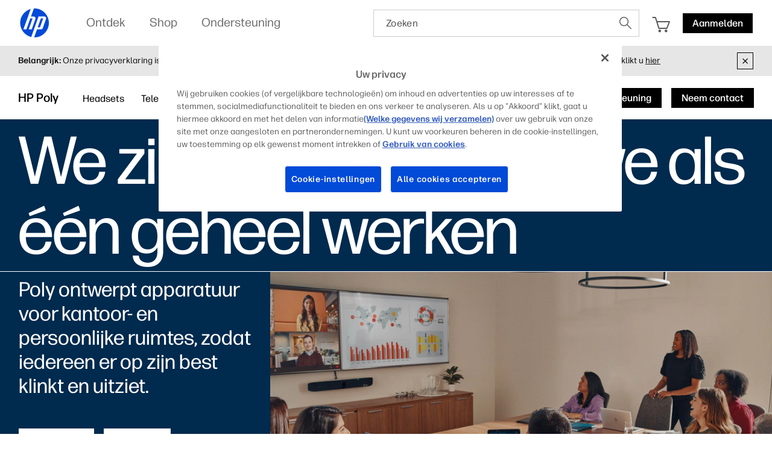

--- FILE ---
content_type: text/css
request_url: https://www.hp.com/etc.clientlibs/hp-com/clientlibs/clientlib-components/resources/hp-components-viewports.33a87211.css
body_size: -82
content:
/*! HP Inc: hp-components-viewports|2025.1113.1180711.0006993892|11/13/2025, 6:10:50 PM|production|prodBuild|root */.c-viewports:not(.prevent-overflow-x-hidden){overflow-x:hidden}

--- FILE ---
content_type: application/javascript
request_url: https://www.hp.com/-FI-spi5/mYU/5r-/CJJ-Q37Rhk/3OG7bpDhVrfmzL/Xmlu/HiIfbFco/Wxo
body_size: 169730
content:
(function(){if(typeof Array.prototype.entries!=='function'){Object.defineProperty(Array.prototype,'entries',{value:function(){var index=0;const array=this;return {next:function(){if(index<array.length){return {value:[index,array[index++]],done:false};}else{return {done:true};}},[Symbol.iterator]:function(){return this;}};},writable:true,configurable:true});}}());(function(){Sn();TTW();pTW();var np=function(){return gs.apply(this,[TF,arguments]);};var g0=function(Ar){return !Ar;};var YU=function(sM,Hb){return sM<Hb;};var Bf;var AQ=function(){bH=(Bf.sjs_se_global_subkey?Bf.sjs_se_global_subkey.push(db):Bf.sjs_se_global_subkey=[db])&&Bf.sjs_se_global_subkey;};var VX=function(){return gs.apply(this,[bW,arguments]);};var gM=function rE(UU,G9){var YX=rE;var cs=m9(new Number(mf),hE);var ss=cs;cs.set(UU);for(UU;ss+UU!=qA;UU){switch(ss+UU){case lx:{UU+=ml;if(lE(hb,undefined)&&lE(hb,null)&&hr(hb[Ub()[cp(qH)].call(null,pQ,DT,qs)],JU[KE])){try{var J9=bH.length;var Sp=g0([]);var JV=HA[Q7()[Ez(Dr)].apply(null,[vw,WQ,Lq,C9])](hb)[XE()[Rw(r9)](Hs,Db,l9)](Ub()[cp(LQ)](p0,br,IX));if(hr(JV[Ub()[cp(qH)].apply(null,[pQ,qp,qs])],bQ)){V9=HA[Q7()[Ez(qH)](lH,Rr,O7,g0({}))](JV[bQ],LM);}}catch(jE){bH.splice(fw(J9,KE),Infinity,OT);}}}break;case Xl:{var Lb;return bH.pop(),Lb=V9,Lb;}break;case E6:{UU+=J5;return bH.pop(),Lr=Tp,Lr;}break;case xW:{var VM=d7(HA[Q7()[Ez(KX)](LV,Mp,KE,xr)][Ub()[cp(xH)].apply(null,[Qq,g0(g0(kM)),BT])][Z9()[BH(C7)](xH,Br,XT,L0)][rH()[Ir(PE)](EH,cU,IQ,WH,Lp)](lE(typeof Mz()[R9(U7)],fM(Ub()[cp(pq)].call(null,wz,Ts,F0),[][[]]))?Mz()[R9(NE)].call(null,Up,KX,fH,p9,g0(g0([]))):Mz()[R9(pq)](rQ,Ib,PE,PM,TU)),null)?XE()[Rw(lM)].call(null,bb,br,Db):Q7()[Ez(lM)].apply(null,[Xb,kU,jr,g0(kM)]);var JT=[ZT,vV,Sj,Gj,p2,U4,VM];UU-=kF;var Tp=JT[XE()[Rw(gD)](PN,jv,GY)](lE(typeof XE()[Rw(Um)],fM('',[][[]]))?XE()[Rw(l9)](Wv,vk,XL):XE()[Rw(n3)](sj,O7,HP));var Lr;}break;case SC:{var hb=G9[Kf];UU-=H6;var V9;bH.push(OT);}break;case kG:{bH.push(CN);var ZT=HA[Q7()[Ez(KX)](LV,Mp,E1,O7)][XE()[Rw(z3)](gt,m8,s8)]||HA[Ub()[cp(xH)](Qq,g0(kM),BT)][XE()[Rw(z3)](gt,U7,s8)]?XE()[Rw(lM)].apply(null,[bb,th,Db]):Av(typeof Q7()[Ez(SY)],fM('',[][[]]))?Q7()[Ez(bt)](Fv,LY,tY,Uj):Q7()[Ez(lM)].apply(null,[Xb,kU,tN,TU]);var vV=d7(HA[Q7()[Ez(KX)](LV,Mp,tg,dk)][Ub()[cp(xH)](Qq,g0(KE),BT)][Z9()[BH(C7)].call(null,xH,bQ,XT,L0)][Av(typeof rH()[Ir(wv)],'undefined')?rH()[Ir(lM)](cv,m4,mj,fj,BP):rH()[Ir(PE)](EH,Rk,IQ,Kj,Lp)](XE()[Rw(fm)](YY,g0(KE),lM)),null)?XE()[Rw(lM)](bb,KE,Db):Q7()[Ez(lM)](Xb,kU,Zm,Uj);var Sj=d7(typeof HA[Ub()[cp(BY)](nt,wj,b0)][XE()[Rw(fm)].apply(null,[YY,cU,lM])],rH()[Ir(KE)](FX,rY,w1,m8,R2))&&HA[Ub()[cp(BY)](nt,KL,b0)][XE()[Rw(fm)](YY,g0(kM),lM)]?lE(typeof XE()[Rw(bQ)],fM([],[][[]]))?XE()[Rw(lM)](bb,fH,Db):XE()[Rw(n3)](M1,g1,LV):Q7()[Ez(lM)].apply(null,[Xb,kU,PE,Dr]);var Gj=d7(typeof HA[lE(typeof Q7()[Ez(Wk)],fM([],[][[]]))?Q7()[Ez(KX)](LV,Mp,kM,NE):Q7()[Ez(bt)](Hg,cL,g0(kM),g0([]))][XE()[Rw(fm)](YY,SD,lM)],rH()[Ir(KE)](FX,Kj,w1,fJ,R2))?XE()[Rw(lM)](bb,O4,Db):Q7()[Ez(lM)].apply(null,[Xb,kU,g0(g0({})),dk]);var p2=lE(typeof HA[Q7()[Ez(KX)](LV,Mp,Lp,g0(g0(KE)))][XE()[Rw(Bh)](Jt,F3,xh)],rH()[Ir(KE)].call(null,FX,wv,w1,YP,R2))||lE(typeof HA[Ub()[cp(xH)](Qq,g0(g0(KE)),BT)][XE()[Rw(Bh)].call(null,Jt,nN,xh)],rH()[Ir(KE)](FX,Uj,w1,tg,R2))?XE()[Rw(lM)](bb,g0(g0(KE)),Db):lE(typeof Q7()[Ez(HD)],fM('',[][[]]))?Q7()[Ez(lM)].call(null,Xb,kU,Lh,wj):Q7()[Ez(bt)].call(null,dD,bQ,J2,DT);UU-=TC;var U4=d7(HA[Q7()[Ez(KX)].apply(null,[LV,Mp,tN,rY])][Ub()[cp(xH)](Qq,EP,BT)][Z9()[BH(C7)](xH,Kj,XT,L0)][rH()[Ir(PE)](EH,pq,IQ,Rk,Lp)](XE()[Rw(Zv)].apply(null,[l2,jr,w1])),null)?XE()[Rw(lM)](bb,I7,Db):Av(typeof Q7()[Ez(L0)],fM('',[][[]]))?Q7()[Ez(bt)](qm,Ok,wv,vY):Q7()[Ez(lM)].call(null,Xb,kU,I7,xJ);}break;case Nc:{var A1=G9[Kf];bH.push(CL);var C2=A1[Ub()[cp(O7)](qP,HP,T7)]||{};C2[XE()[Rw(cU)].apply(null,[LD,g0({}),Y2])]=Ub()[cp(Kj)].apply(null,[bt,bt,cw]),delete C2[lE(typeof Q7()[Ez(14)],'undefined')?Q7()[Ez(44)](96,521,52,90):Q7()[Ez(18)](443,680,24,38)],A1[Ub()[cp(O7)](qP,g0(g0(kM)),T7)]=C2;bH.pop();UU-=bf;}break;case DO:{UU+=Qc;return bH.pop(),g2=UY[G8],g2;}break;case Vc:{bH.push(Sm);var Cm;UU-=Fl;return Cm=[HA[Av(typeof Ub()[cp(Nk)],fM('',[][[]]))?Ub()[cp(KE)](Z8,rY,PN):Ub()[cp(BY)](nt,Ov,Gb)][Ub()[cp(jP)](pq,b1,b9)]?HA[Av(typeof Ub()[cp(Zm)],fM([],[][[]]))?Ub()[cp(KE)].apply(null,[jN,xJ,dj]):Ub()[cp(BY)](nt,Y4,Gb)][lE(typeof Ub()[cp(h8)],fM('',[][[]]))?Ub()[cp(jP)](pq,g0(KE),b9):Ub()[cp(KE)].apply(null,[Ig,R2,T2])]:Av(typeof XE()[Rw(Lq)],fM([],[][[]]))?XE()[Rw(n3)](VY,xr,p3):XE()[Rw(bY)].apply(null,[V1,xJ,E1]),HA[Ub()[cp(BY)](nt,g0(KE),Gb)][XE()[Rw(lP)](m2,g0([]),wv)]?HA[Ub()[cp(BY)].apply(null,[nt,g0([]),Gb])][XE()[Rw(lP)](m2,lk,wv)]:Av(typeof XE()[Rw(gh)],'undefined')?XE()[Rw(n3)].apply(null,[nv,qP,zD]):XE()[Rw(bY)](V1,mg,E1),HA[Ub()[cp(BY)].call(null,nt,g0(g0(KE)),Gb)][Q7()[Ez(Up)](pj,vm,XN,Lh)]?HA[Ub()[cp(BY)](nt,Lq,Gb)][lE(typeof Q7()[Ez(K4)],fM('',[][[]]))?Q7()[Ez(Up)](pj,vm,Wm,PD):Q7()[Ez(bt)](Tg,xr,g0(kM),fj)]:XE()[Rw(bY)](V1,fH,E1),d7(typeof HA[Ub()[cp(BY)].apply(null,[nt,vY,Gb])][XE()[Rw(L0)](VT,g0([]),fk)],rH()[Ir(KE)](FX,g0(g0(kM)),WP,wj,R2))?HA[lE(typeof Ub()[cp(j2)],'undefined')?Ub()[cp(BY)](nt,tN,Gb):Ub()[cp(KE)](UP,DT,kN)][XE()[Rw(L0)](VT,jr,fk)][lE(typeof Ub()[cp(lt)],fM([],[][[]]))?Ub()[cp(qH)].apply(null,[pQ,jv,UJ]):Ub()[cp(KE)](T2,Um,hj)]:QD(KE)],bH.pop(),Cm;}break;case nl:{return String(...G9);}break;case An:{var r2=G9[Kf];bH.push(Jv);var QP=X2(NC,[Av(typeof XE()[Rw(Lp)],'undefined')?XE()[Rw(n3)](TP,x8,qD):XE()[Rw(sP)](DQ,jk,p1),r2[kM]]);dP(Bf[Ub()[cp(pt)](EP,PD,H0)](),r2)&&(QP[Q7()[Ez(Zm)](L4,ZE,I7,SY)]=r2[KE]),dP(lM,r2)&&(QP[Q7()[Ez(fJ)](KX,lv,O2,Ym)]=r2[lM],QP[Ub()[cp(B3)].call(null,TU,jk,Zs)]=r2[lH]),this[Ub()[cp(jk)].call(null,B1,fk,cX)][Q7()[Ez(pq)].apply(null,[Wv,V4,qH,SP])](QP);bH.pop();UU-=SK;}break;case Gf:{UU-=CA;return parseInt(...G9);}break;case bG:{var UY=G9[Kf];var G8=G9[UG];var NY=G9[MK];bH.push(bt);HA[XE()[Rw(Lp)].call(null,pD,Um,Wv)][Ub()[cp(PE)](w1,Br,HK)](UY,G8,X2(NC,[XE()[Rw(xH)].apply(null,[Sh,WH,W2]),NY,Ub()[cp(wg)](Db,th,qj),g0(JU[KE]),rH()[Ir(n3)].call(null,fL,KX,s8,rY,Lp),g0(kM),lE(typeof Q7()[Ez(V8)],'undefined')?Q7()[Ez(th)](fH,lv,g0(g0(kM)),A8):Q7()[Ez(bt)].call(null,Sv,LN,Ts,Ts),g0(kM)]));var g2;UU-=lx;}break;}}};var dL=function IY(rP,bj){'use strict';var RD=IY;switch(rP){case OO:{var VP=bj[Kf];var ZP;bH.push(VL);return ZP=VP&&VD(XE()[Rw(SP)].apply(null,[lZ,g0(KE),KX]),typeof HA[XE()[Rw(SD)](pZ,Kj,LM)])&&Av(VP[Ub()[cp(LM)].apply(null,[q4,Ym,bX])],HA[XE()[Rw(SD)](pZ,XN,LM)])&&lE(VP,HA[XE()[Rw(SD)](pZ,g0([]),LM)][Ub()[cp(R2)].call(null,TL,Zm,b9)])?Av(typeof Z9()[BH(n3)],fM([],[][[]]))?Z9()[BH(KX)].call(null,OJ,fk,Lt,Yg):Z9()[BH(bQ)](pq,Y4,TN,TL):typeof VP,bH.pop(),ZP;}break;case KR:{var lJ=bj[Kf];return typeof lJ;}break;case NC:{var Gg=bj[Kf];var Hk=bj[UG];var Dk=bj[MK];bH.push(Fk);Gg[Hk]=Dk[XE()[Rw(xH)].apply(null,[LH,g0(KE),W2])];bH.pop();}break;case sC:{var KP=bj[Kf];var GN=bj[UG];var kY=bj[MK];return KP[GN]=kY;}break;case MK:{var J8=bj[Kf];var Nt=bj[UG];var kJ=bj[MK];bH.push(DN);try{var R3=bH.length;var x4=g0({});var qN;return qN=X2(NC,[XE()[Rw(cU)].apply(null,[L8,g0(g0(kM)),Y2]),Ub()[cp(Kj)](bt,th,T7),Q7()[Ez(Y4)](WH,W1,lH,I7),J8.call(Nt,kJ)]),bH.pop(),qN;}catch(AP){bH.splice(fw(R3,KE),Infinity,DN);var nY;return nY=X2(NC,[XE()[Rw(cU)](L8,g0(g0({})),Y2),Av(typeof XE()[Rw(LV)],fM([],[][[]]))?XE()[Rw(n3)](PM,wv,P4):XE()[Rw(vY)](FL,tY,CP),lE(typeof Q7()[Ez(wg)],fM([],[][[]]))?Q7()[Ez(Y4)](WH,W1,g0({}),xr):Q7()[Ez(bt)].apply(null,[EL,E8,xr,mg]),AP]),bH.pop(),nY;}bH.pop();}break;case PK:{return this;}break;case qR:{var mk=bj[Kf];bH.push(sj);var vD;return vD=X2(NC,[XE()[Rw(B3)](Kk,gD,gD),mk]),bH.pop(),vD;}break;case Hf:{return this;}break;case zO:{return this;}break;case p6:{bH.push(cP);var Lm;return Lm=Q7()[Ez(dk)](RJ,jU,tY,vY),bH.pop(),Lm;}break;case TF:{var Im=bj[Kf];bH.push(xm);var S3=HA[XE()[Rw(Lp)].call(null,AH,Wm,Wv)](Im);var UN=[];for(var nD in S3)UN[Q7()[Ez(pq)](Wv,Mm,DT,g0(g0([])))](nD);UN[lE(typeof W8()[fY(lH)],'undefined')?W8()[fY(qH)](KL,qH,Br,PY):W8()[fY(Lp)].call(null,xJ,IQ,Ib,b4)]();var YD;return YD=function lY(){bH.push(AY);for(;UN[Ub()[cp(qH)](pQ,lM,gq)];){var g3=UN[Ub()[cp(sP)].call(null,hv,m4,tZ)]();if(dP(g3,S3)){var Vv;return lY[XE()[Rw(xH)](qb,g0(g0(kM)),W2)]=g3,lY[Q7()[Ez(Uj)](F3,Yj,xJ,Lq)]=g0(KE),bH.pop(),Vv=lY,Vv;}}lY[Av(typeof Q7()[Ez(g1)],'undefined')?Q7()[Ez(bt)].call(null,qD,t7,xH,HP):Q7()[Ez(Uj)](F3,Yj,TU,SD)]=g0(kM);var J7;return bH.pop(),J7=lY,J7;},bH.pop(),YD;}break;case PO:{bH.push(wP);this[Q7()[Ez(Uj)](F3,bw,WH,m8)]=g0(kM);var Uv=this[Ub()[cp(jk)].apply(null,[B1,g0(g0(kM)),CM])][kM][Ub()[cp(O7)].apply(null,[qP,xJ,pp])];if(Av(XE()[Rw(vY)](f0,R2,CP),Uv[XE()[Rw(cU)](FH,pk,Y2)]))throw Uv[Q7()[Ez(Y4)](WH,S4,g0({}),g0(g0({})))];var m3;return m3=this[Ub()[cp(Fv)](Vh,g0({}),KQ)],bH.pop(),m3;}break;case Nn:{var Sk=bj[Kf];bH.push(sD);var Jg;return Jg=Sk&&VD(XE()[Rw(SP)].call(null,VH,x8,KX),typeof HA[XE()[Rw(SD)](zE,g0({}),LM)])&&Av(Sk[lE(typeof Ub()[cp(Nm)],'undefined')?Ub()[cp(LM)].call(null,q4,NE,RX):Ub()[cp(KE)](E2,sP,QN)],HA[XE()[Rw(SD)](zE,wj,LM)])&&lE(Sk,HA[Av(typeof XE()[Rw(xJ)],fM('',[][[]]))?XE()[Rw(n3)].apply(null,[mv,J2,p3]):XE()[Rw(SD)](zE,YP,LM)][Ub()[cp(R2)].apply(null,[TL,O4,zU])])?Z9()[BH(bQ)](pq,b1,JD,TL):typeof Sk,bH.pop(),Jg;}break;case Xc:{var n8=bj[Kf];return typeof n8;}break;case jC:{var HJ=bj[Kf];var rL;bH.push(vY);return rL=HJ&&VD(XE()[Rw(SP)].apply(null,[xv,g0({}),KX]),typeof HA[XE()[Rw(SD)](Ih,g0({}),LM)])&&Av(HJ[Ub()[cp(LM)](q4,SY,Dm)],HA[XE()[Rw(SD)].apply(null,[Ih,g0(g0(kM)),LM])])&&lE(HJ,HA[XE()[Rw(SD)].call(null,Ih,g1,LM)][Ub()[cp(R2)].call(null,TL,vk,lm)])?Z9()[BH(bQ)].call(null,pq,xH,Qq,TL):typeof HJ,bH.pop(),rL;}break;case J6:{var Mj=bj[Kf];return typeof Mj;}break;case DF:{var rg=bj[Kf];bH.push(b3);var sY;return sY=rg&&VD(XE()[Rw(SP)].call(null,BV,g0(kM),KX),typeof HA[XE()[Rw(SD)](hs,PD,LM)])&&Av(rg[Ub()[cp(LM)](q4,J2,SQ)],HA[XE()[Rw(SD)](hs,fH,LM)])&&lE(rg,HA[XE()[Rw(SD)].call(null,hs,SD,LM)][Ub()[cp(R2)].apply(null,[TL,F3,sX])])?Z9()[BH(bQ)](pq,O2,zt,TL):typeof rg,bH.pop(),sY;}break;case x6:{var j1=bj[Kf];return typeof j1;}break;case vA:{var KN=bj[Kf];bH.push(Zj);var AL;return AL=KN&&VD(XE()[Rw(SP)](zL,C7,KX),typeof HA[XE()[Rw(SD)](FY,Br,LM)])&&Av(KN[Ub()[cp(LM)].apply(null,[q4,C9,lG])],HA[XE()[Rw(SD)](FY,LV,LM)])&&lE(KN,HA[XE()[Rw(SD)].call(null,FY,g0(g0(kM)),LM)][Ub()[cp(R2)](TL,g0({}),tD)])?Z9()[BH(bQ)](pq,XN,WN,TL):typeof KN,bH.pop(),AL;}break;case ll:{var BN=bj[Kf];return typeof BN;}break;case A6:{var KD=bj[Kf];var GP=bj[UG];var GD=bj[MK];bH.push(Xh);KD[GP]=GD[Av(typeof XE()[Rw(LV)],fM('',[][[]]))?XE()[Rw(n3)](lL,g0(g0([])),sg):XE()[Rw(xH)](Aq,Dr,W2)];bH.pop();}break;case LG:{var dv=bj[Kf];var L2=bj[UG];var bN=bj[MK];return dv[L2]=bN;}break;case zd:{var Z1=bj[Kf];var Vk=bj[UG];var qh=bj[MK];bH.push(Kt);try{var Q4=bH.length;var zk=g0([]);var N8;return N8=X2(NC,[XE()[Rw(cU)].apply(null,[bh,Fv,Y2]),Ub()[cp(Kj)](bt,x3,IU),Q7()[Ez(Y4)].call(null,WH,ft,LM,LM),Z1.call(Vk,qh)]),bH.pop(),N8;}catch(g4){bH.splice(fw(Q4,KE),Infinity,Kt);var vN;return vN=X2(NC,[lE(typeof XE()[Rw(O4)],'undefined')?XE()[Rw(cU)](bh,m4,Y2):XE()[Rw(n3)](T8,wv,TY),Av(typeof XE()[Rw(q4)],fM('',[][[]]))?XE()[Rw(n3)](D1,SP,qk):XE()[Rw(vY)](Ej,rY,CP),Q7()[Ez(Y4)](WH,ft,fj,sP),g4]),bH.pop(),vN;}bH.pop();}break;case QK:{return this;}break;case zV:{var WL=bj[Kf];var t4;bH.push(I1);return t4=X2(NC,[XE()[Rw(B3)](O9,br,gD),WL]),bH.pop(),t4;}break;case Ll:{return this;}break;case HK:{return this;}break;case vF:{bH.push(ND);var vv;return vv=Q7()[Ez(dk)].call(null,RJ,Et,Ov,g0({})),bH.pop(),vv;}break;}};var fM=function(F4,bm){return F4+bm;};var H4=function(N3){if(N3===undefined||N3==null){return 0;}var pJ=N3["toLowerCase"]()["replace"](/[^0-9]+/gi,'');return pJ["length"];};var Eg=function(){return HA["window"]["navigator"]["userAgent"]["replace"](/\\|"/g,'');};var WD=function(PP){return HA["Math"]["floor"](HA["Math"]["random"]()*PP["length"]);};var wk=function(){return gs.apply(this,[DV,arguments]);};var G4=function(Ak){return HA["unescape"](HA["encodeURIComponent"](Ak));};var Y7=function(){Wj=["\x6c\x65\x6e\x67\x74\x68","\x41\x72\x72\x61\x79","\x63\x6f\x6e\x73\x74\x72\x75\x63\x74\x6f\x72","\x6e\x75\x6d\x62\x65\x72"];};var SN=function(XP){if(XP===undefined||XP==null){return 0;}var IN=XP["replace"](/[\w\s]/gi,'');return IN["length"];};var hP=function(k7){var G3='';for(var Ag=0;Ag<k7["length"];Ag++){G3+=k7[Ag]["toString"](16)["length"]===2?k7[Ag]["toString"](16):"0"["concat"](k7[Ag]["toString"](16));}return G3;};var DD=function(){return [".\n>\rG\r5H","XDB$(6O\x07\"","C2PiB %",")OD/E3","UF/E3","QV",">\v\x00L","0YX[","5]M\nR\v\"","5","4RB\nB$&","N&","N<","N","XT\vF>","\x00N\f\x3flI\x07E3\"","K.H","\r)W","8LD\b","*IDR","L\rj",",","C\f\x00>O","F_\x3fQ\x07","}\x3f)UWY(\r\x00N/Y","8OU","XvL","(P8Yv\tY,(\t3G\x07(HS\x07_.\"","\tGLS5B #\rQ","ODj39\t\b\x40>","KH\bO(:","ZL","5","\tNS\x07R","GN+)\b","\fM2OHB+$A\b5[D","D7uE","-UB.#",">JD\b_",".>/\bO.H\'H3$\r","(H\x40\x40\v(","=Q)X","[&>\b","!\"LD#Y5\"\t","M\x00\t","V7hSL (\t",",SVP","RWv","XY","7%G",">Hd\nN*(Q\"\f]L","N\b","c\x40H,","t:F-YS ^).\x40","U\t","\t)","Y(\"","0(\nK2OHB+$A\b5[D","5(\bN\x3fsQB(#\b","%4UON5\b\rL","","C\f\x3f\x40_\" \v{OQN&)[MX2HDJ%!AK/]ONiG2\x07\x3fYSF_(m\t>N\x40G\"a[MX:NS\x07Rg\"\vG(LX3m\x00TU:z5R*/\r\f\t>N\x40D5SH\r/TN","/L(","\rW","k}","MLYw\rJ\x07","I2$r/x\x40J","]\"#-K\r/~H\tF\"9\t\bA!\x00/SQ\tX3","U\tx3\x3fE4<","IJ#","F\">\b\x00E","D","Y.9N","+D#8","Yw","RJ3(","S3\x3fV!8WiJ59C!2QD_& \v","Zf\x3fr","D)(","o","#\x00(HN\vn1(","YYn).G","N:HD","\bT\x40N#I\x07","B4\tQ\x3f","V","SX\"9","O5","(LM\x07R","5HNH/>\x00P",">F\t","O\rSTC\"V","JXpw","/ `\x3f<","=Q","\'5YS\x07_(\x3f","\x40L","8M!.^DF{+8LK","\bL#YE\"i","/]M,x(q\t>","B","}E\tI\"m:P:H","7]Re& ",")YL\t]\"","tu+g\v\t\x00O07YLE3",":Vu[\"O0","J4\t\bT>hN\rN)","<L\x07:HNm2#K","<\rk","\vP","+YS\x00j39\t","^DJ","UtR-\x40#`K","N","k\x07]&m+\rW\x07X2RT\v!\"\tAl04\vu$Y(:\bP","\x07X/","={O","G}&!(P","q\x07-UB|(\x3fP#5H\x40E\"\x3f","N3O","(r\x40(","\t5YS.N.*","c~C&#O","UR$Y&;","EG3,#","\vX$G","`[+(+\x00[3/IQ","RB!9","8YMY&9L","G\"oU\x07_\"","O(","RNN\t,","3)JHN\"\t\nG","~","M_3(\t\"M/","gNA\".Ae>N\x40D5","A\x00W=UM\n"," Q84JD\"J3,","F-YS9^):\t\x00R\x3f","V(:XMX4\tU)x\x40J","","\x00VSB","D\bO","\"B","C\f>XrG\"#O","\x00W=UM\n","4HwG","5XN\v~\x3f","O/T","XN(D3\t\x00A\v","JHY&9","A>is/h( \vL/","B\nD4(","\rL)","(","l","\rM\x075uE","SM\t/YS\\H(,\tGI","!7xd l1*n-;lp4x-6z9/:^BN!*\bH\v6RNZ5>T\r\"FWtyNWXLt","\r\x00H}",".HND*=V","F\\4L\tYBB1(","E\v","J7=F#2PE","U","*(\tM","/YW","R\f\x00<UO\"J3,","","VB$%","1H","N%\n77G4N","\x07","<","H=>]Q5B=(7\bO\t","]\v7,\tON{YYB5(\b\\dwW\v(APGn^w}AQ\x402h",";)5a","H\x40","{/\v","\nG","QDJ\f(","A\b8WrD7\tV4P","(WH","_.0uOwcg/:sKkd-a*Rm`W","}\x3f(qN^+(","._BX4","2PDj7\x3f:a","Q","R3","8YH\n","iO_>m+\rC)","UYO","_\x40\nH\"o)UB","N5","G\x00)R","\x3fURJ3.$T/","L\x40_\"","=SS#J$%","N)$","J))\f","\'[7!1C&>ORD)","(H\x40_\x3fI\t<","\x00Q8uUY&9","#.hU\nr\"\x07TQ/%kn!A*\x00MwP iJN)}2AX\x40<Xu6N$p","P.PU(J*(","YYN)>L","E","2X","cOL/9\x00P","H2\x3f\tL&8NH_","#",",J1,[ R>H6G2*V\bL","A:HD",",","A7YBc\",\rG\bUF\bJ+>","\x074A","\r4H","4RGY*\b\x00K\f4\x3fXSX4","N\x3f=V","l!","V7","\f\x40\x072JDt4.\t\bR*=IO","*(P","VI,$5G\r4N\x40R9C\x07","O2]e]..","t(L\t\x006ch\"nM>N","#5RN\v$,\rU8P\x40Xg,\bAC\x40.RBB(#","[[\"","P\x3fYSY","0\x3f","8\bP)","^% ","Xg#\t>N\x40G\"","M\x00 ","!$\tV,:X","\t\tY.(C4RF[(\x3fC\tr","]QG>\vA",")j\x40\n","N))9C5","k$\b","`\f9","^%/Q",".>[MU:W\x07G.)[L{J\x40\n^\"m\x07\f+Y6N5 Q\t5r\x40\vN","4((L)J\x40\n","4N\x40N","+4v","HD","4SS","","","[($G4KO","8SM\tY(\vJ","x","X$Mh}BB1(","V\r/","\v: c!=)\tu4D\f<8c\'~h\vr\n c:]`\'m$#t!4\x401,/HC!47Ix>q7I\'FI`4D#7X:-~{T}2)4U`\'zBUi4,#5W!1~`\'n&\f:3SG7Ij\x3f\f* `\'zBUi4,#5W!1~`\'n&\f:3SG7Ij\x3f\f* `W9cZ`\'j\f: d\'{ J)\f90c!4E\n3&\f:+h>8}{a*\f=4c!7\bfj)<Xv=LC\vM2\f\x3f$`!4OW\f* c!<k]`\'a\v/0c&4}`3r)c!nxQjq\n a3:R`!\f94d6$rJ)\f<8c\'uUB)\f=4c!nxfj\x00/<7W:F\tSm\f:+r4`\'j\f.56$uUC*\f=4c!nxfj\fI\tJJ{!})4Uc-$}`1r/* a3:y\n~\fOw7jH\v!\n}`\'o5#t!4po\ts4;Yc!$}`+~&\f:+u.8}g\'j-4\'4}`\ba=\f C!4U{-H\n a5 :R`$D\f\rn\nfj\bL!74}`1\f:+O>8}g\'j\"/4}`\vy=\f \'C\f|)\f\x3fC!4VpPHc!+{Qjq\n a9G:R`\"D&\f:+V18}nD\f3Qj`\'a,$`!4j`\'a,\nc\'Zx2e-\x3f\rN:\x3fS\x400G6,IV.GbKB>a=\x00#7D\bD3aq\x004c!o\rQi\f:+p2}w7j\x00H3[\"nRl7n\f,8E\"\"}w7j=(C!4\rFC!G-Uc-$}`0~R\tJED<+V9\"-I`4DH/9-\fw.{2\f<8c6${tUy>,,TL-$}`0~\f\rn:j`\'q)3+R8D`7j\"\n*K6$xVd)\f=4c!x{i\f:+u.~`\'m\f:+C28}w7j;O!3}`\r_4\x00*$c!#}`\ve*=\f C!4Q` ~\fU\'zBUi4,#5W!1~`\'m\f:+V18}fi\f:+I>8}{j&\f:+h9C8}w7j/4C!4O{1))<\vW!#}`\rG-+Uc!4xL\x40\f: f+%7j`\'a3-4c!7Vi*\f=4c!\tOfj.37X:o}l7j\fw!4xK4D\f/\'t!4V{\n~\f/O\'{C!}2H3MWj`\'a\r\fRW! o}`\'j\f\f$w!4xG6G\f:+V1#}`\rG-z#O!3}`\vy4\n g=\rF\x40)\x00* c!,i`\'j\',8c:j`\'a\r\fPm!4}`\'ez=4c!7Vb\f: aS\r\n}`\'Gf/C!4SrPHc!pQjq\n a50R`\"D&\f:+f8}nD\fTe\nfj=L!14]`\'ac/4}`\rOs=\f \'BV^)\f\x3fC!4pD-Hc!xQjq\n a53R`\"D&\f:+q18}fj* a0.R`$D\fI3R}w7j<XH\"jPC\bz&\f:PH\rTE!}/<7V:\"n\fj\x3f\f* `6$xV^)\f<8d:bQc1r%0*K6$t#l)\f=4c\"0jTE!L&\f:+s3o}{i\f:3l9-\tSfjIXXWD`7j* a1GmR`!r* a4:R`!rO\'j`\'y\t#3M\'{B\vm2<XVWD`7j%<8c6$yu1mw,9c\"\"OCT>z Z!$~N\n~\f\tzQb1r* g4\"\f\x40$D3/ZI`\"n\f:\'O!}{a*\f=4c\"0jTE!L&\f:/UF=I`\"n\f:*K6$t#n+#O#}w7j.<\'[G\rvC\bz\x3f\f* a6$t#l)\f<8`\"#}`\re2%=4c!IQj\f: d/#}`\ni\v: c\"\"8\nw7jKC!7\tR{>y/<7V:\"n\fBVar<\'L4H{:: c!4zmTr\n/\f c!cEw7j/6L!7\n}`\'}~* a1Goi`\'j\"t!4VrD\t\'w63vp\n}-Xm4E\tzc\f: c!4\rF{S*/+t!4tD-H\v: c\"nj`\'aJ4c!n{Nz\f:9x/}`\ve\v\n j9F{0}U`4}`\'j\x3f8\x406$BV^)\f=4c!{{i\f:;v=LC\vH\x3f\f* `6$x\vy*\f=4c\"\fB\vG2$`!4j`\'a>8c6${tUy>,,TL-$}`\x07`.* a3F2R` ~\f:j`\'a$`!4j`\'a&\n+t!4]sH* a7Q` ~\fQ-$}`0~\f;fQc\n~\f;f\'{C!}2H3MWyj\f:\x00iK\'4}`2i\f:+u1Cj`\'aMcW7\n}`\'q C!4toH;t!4tol\f: c#05\tnD\f+j\nfjJL!14]`\'aq\nc/4}`\rqs=\f \'w\vJ)\f\x3fC!4VoH* a6j`\'aU`6$p\rN)\f=4c!\tOw7j<C!4O{1))<\vW!#}`\rHu\tU`\'wxTC/./T:2\r~E)\x00*$c!3}`\na=\f#t!4sTrO!3}b.i/./N3\"n\fl7n\f4c!ld\n~\f46$t\r\x004c!+oQi\f:+j3}`\na%=4c!t{i*8c6$uB!m>.I7h\nD`7j.g6$t\r\x00\x004c!\bQi\f:+{6D}`\be\v\x004c!lN\n~\f+j:Qb\vr* k2EBT}\r/0Z!${Nu4c!QQi\f:+I74}c\vS+/:o~w7j;t!4{D ~\fq\b1Q` ~>PJ2<]`\'e/1W!1~`\'n\t* a9:R` ~\f3Q6$xq*\f<8i:j`\'C0#+X: 7IE\"n\f:+O!3}c#/)<C!4Tx\b{2\f\x3f$`!4I`0~\f\tn}`\vC\v=\f%Q6$sIt\f0c!4:hfj* a53R` ~\f+q6${ETG2<X\'yx\v/,PU`\'tBUy/.3w^o~N\vr* e5F\tE\x401)\x00*$c!#}`\nm\x00#t!4hE.a7/Z!$~N\n~\f+`Q`$D\f/uj`\'a)c\"#PC\vOw,4U`6$BWrb c!40\n2D&\f:+m>8}w7j<C!4O{1))<\vW!#}`\be#t!4op4D/M9-~E)\x00*$c!\"}{[*\f=4c#=TB\be+,T-$}`\f:+m>8}w7j<t!4sC)* a53Uw7j=*L!:#j`\'a=\ra&4}b-_\f:+M3D}`\ni\"4c!\bQo4\v: c#-j`\'qt,,TIF8]`\'G2#;R:G\fCUb\b\f: c!4Z*r\n a2mR`$D\f,7t!4QD-Hz7J\r}b\x3fG1\f: h2c}`\'l:#t!4QD)Rh\f g!4~x4D\f\rzv","\x07\\5,\v","\x00W","G*/YMF\"9\t","QY","A\f+^N\x07Y#",")SEH3","X\x40N","F\x07F*,","TN5"];};var nL=function(RP){var zv=1;var qY=[];var EY=HA["Math"]["sqrt"](RP);while(zv<=EY&&qY["length"]<6){if(RP%zv===0){if(RP/zv===zv){qY["push"](zv);}else{qY["push"](zv,RP/zv);}}zv=zv+1;}return qY;};var LP=function(){return gs.apply(this,[NK,arguments]);};var VD=function(qg,Ug){return qg==Ug;};var dP=function(SL,DJ){return SL in DJ;};var Tj=function I3(Dh,xD){'use strict';var c1=I3;switch(Dh){case I:{var Kg=xD[Kf];var Eh=xD[UG];bH.push(Ig);var OY;return OY=fM(HA[Ub()[cp(SD)].apply(null,[lH,q4,kE])][Q7()[Ez(SY)](FJ,Tr,nN,g0(g0(KE)))](hm(HA[Ub()[cp(SD)].call(null,lH,F3,kE)][lE(typeof Q7()[Ez(Kj)],'undefined')?Q7()[Ez(Ov)](wz,mr,g0(g0(kM)),SY):Q7()[Ez(bt)].call(null,J3,Tg,R2,LM)](),fM(fw(Eh,Kg),KE))),Kg),bH.pop(),OY;}break;case QV:{var Z3=xD[Kf];bH.push(qj);var Z2=new (HA[Q7()[Ez(br)](xr,Jp,XN,g0({}))])();var Wh=Z2[XE()[Rw(jv)](x7,g0([]),wh)](Z3);var Vg=Ub()[cp(pq)].call(null,wz,C7,vn);Wh[Q7()[Ez(rY)](Tv,j7,xJ,Lq)](function(PJ){bH.push(Dt);Vg+=HA[Ub()[cp(mg)](Lp,LM,vp)][Ub()[cp(x8)].call(null,br,jk,cE)](PJ);bH.pop();});var fv;return fv=HA[Ub()[cp(LV)].apply(null,[RJ,g0(kM),Z8])](Vg),bH.pop(),fv;}break;case DO:{bH.push(WY);var k8;return k8=new (HA[XE()[Rw(Lh)](tX,LM,IQ)])()[XE()[Rw(J2)].call(null,PH,g0([]),Pk)](),bH.pop(),k8;}break;case BC:{bH.push(CJ);var V2=[Ub()[cp(wj)](sN,PE,Rt),Q7()[Ez(fj)].call(null,KL,zt,KE,R2),Q7()[Ez(BY)](Tk,RY,EP,g0(kM)),Ub()[cp(HP)](q3,jr,rk),XE()[Rw(O4)].call(null,Vj,B3,sN),Av(typeof Ub()[cp(cv)],fM('',[][[]]))?Ub()[cp(KE)].apply(null,[B8,YP,wP]):Ub()[cp(jv)](Uj,Sg,MY),Av(typeof XE()[Rw(xJ)],'undefined')?XE()[Rw(n3)](dN,lH,K2):XE()[Rw(WH)].call(null,qJ,WH,Nk),Mz()[R9(R2)](Up,tN,lk,E8,O7),XE()[Rw(KL)].call(null,Rt,r9,bQ),Q7()[Ez(xr)](V8,TQ,PE,E1),rH()[Ir(pk)].call(null,Lh,bt,Mv,jk,PE),XE()[Rw(Um)](kP,g0(g0(KE)),LN),XE()[Rw(Ts)].call(null,U3,O7,Um),XE()[Rw(Xm)](pY,q4,R4),Ub()[cp(Nm)](r4,g0(g0({})),Yb),Q7()[Ez(xJ)](q3,Wb,jr,WH),lE(typeof Wt()[Mg(pk)],fM(Ub()[cp(pq)](wz,A8,VN),[][[]]))?Wt()[Mg(mg)].apply(null,[L4,lL,pq,SD]):Wt()[Mg(LM)](qt,dk,fJ,cg),Ub()[cp(I7)].apply(null,[L1,Um,sJ]),Q7()[Ez(tY)](L1,sv,PE,R2),Ub()[cp(Lh)](I4,O2,zw),rH()[Ir(tN)](K3,sP,Zv,I7,Ym),rH()[Ir(bt)](wD,F3,Mv,SP,q4),XE()[Rw(q3)](ht,pk,z8),Z9()[BH(mg)].call(null,xH,qp,w1,O7),Av(typeof W8()[fY(lM)],fM([],[][[]]))?W8()[fY(Lp)].apply(null,[Dr,hj,tD,fN]):W8()[fY(YP)].call(null,fj,PE,rQ,H3),Ub()[cp(J2)](A2,N1,P2),lE(typeof Ub()[cp(SD)],fM([],[][[]]))?Ub()[cp(E1)](mt,A8,f3):Ub()[cp(KE)].apply(null,[mY,xH,lM])];if(VD(typeof HA[Av(typeof Ub()[cp(SP)],fM([],[][[]]))?Ub()[cp(KE)](f1,PE,U3):Ub()[cp(BY)](nt,vk,Kp)][XE()[Rw(L0)](jM,lM,fk)],Av(typeof rH()[Ir(bt)],fM([],[][[]]))?rH()[Ir(lM)].apply(null,[Em,nN,cU,Lh,s3]):rH()[Ir(KE)](FX,xr,k1,cU,R2))){var zm;return bH.pop(),zm=null,zm;}var NN=V2[Ub()[cp(qH)](pQ,jv,kk)];var fD=Ub()[cp(pq)](wz,wv,VN);for(var tt=kM;YU(tt,NN);tt++){var mJ=V2[tt];if(lE(HA[Ub()[cp(BY)](nt,g0(g0([])),Kp)][Av(typeof XE()[Rw(O2)],fM('',[][[]]))?XE()[Rw(n3)](Tt,Uj,j7):XE()[Rw(L0)](jM,XN,fk)][mJ],undefined)){fD=(lE(typeof Ub()[cp(SD)],'undefined')?Ub()[cp(pq)](wz,cv,VN):Ub()[cp(KE)].call(null,zY,Zm,kv))[XE()[Rw(x8)](JP,xJ,BY)](fD,XE()[Rw(l9)].apply(null,[f4,Lp,XL]))[XE()[Rw(x8)].call(null,JP,x3,BY)](tt);}}var C3;return bH.pop(),C3=fD,C3;}break;case kO:{bH.push(db);var nj;return nj=Av(typeof HA[Q7()[Ez(KX)].call(null,LV,kE,Rk,Um)][Ub()[cp(Dr)].call(null,nm,TU,QJ)],XE()[Rw(SP)](g7,C7,KX))||Av(typeof HA[Q7()[Ez(KX)].call(null,LV,kE,O7,HP)][rH()[Ir(SP)].call(null,PE,b1,Lg,O4,qp)],XE()[Rw(SP)].apply(null,[g7,g0({}),KX]))||Av(typeof HA[Q7()[Ez(KX)](LV,kE,Ym,g0([]))][Ub()[cp(O4)](Mv,g0(g0(KE)),EZ)],XE()[Rw(SP)].call(null,g7,tN,KX)),bH.pop(),nj;}break;case sC:{bH.push(x8);try{var cN=bH.length;var Hh=g0([]);var A3;return A3=g0(g0(HA[Q7()[Ez(KX)](LV,Tg,NE,Ov)][Ub()[cp(WH)](R2,R2,ft)])),bH.pop(),A3;}catch(Pg){bH.splice(fw(cN,KE),Infinity,x8);var M4;return bH.pop(),M4=g0(g0(Kf)),M4;}bH.pop();}break;case Mx:{bH.push(Ij);try{var Q3=bH.length;var Q1=g0({});var I8;return I8=g0(g0(HA[Q7()[Ez(KX)](LV,QZ,gD,KE)][XE()[Rw(tm)](T7,SY,M8)])),bH.pop(),I8;}catch(wm){bH.splice(fw(Q3,KE),Infinity,Ij);var ng;return bH.pop(),ng=g0([]),ng;}bH.pop();}break;case Ff:{bH.push(jt);var Pv;return Pv=g0(g0(HA[Q7()[Ez(KX)](LV,VA,nN,TU)][Q7()[Ez(m8)](Um,t8,m4,g0([]))])),bH.pop(),Pv;}break;case mf:{bH.push(x8);try{var X1=bH.length;var kh=g0([]);var Cg=fM(HA[Mz()[R9(YP)].call(null,Ts,qH,Nm,bY,g0(g0([])))](HA[Q7()[Ez(KX)](LV,Tg,g0(g0({})),lH)][Q7()[Ez(Wm)](FN,MD,g0(KE),dk)]),Nv(HA[Mz()[R9(YP)](Ts,qH,PD,bY,xH)](HA[Q7()[Ez(KX)](LV,Tg,q4,g0([]))][Ub()[cp(KL)].call(null,W4,g0(g0(KE)),P2)]),KE));Cg+=fM(Nv(HA[Mz()[R9(YP)](Ts,qH,tN,bY,nN)](HA[Q7()[Ez(KX)](LV,Tg,R2,KE)][lE(typeof Ub()[cp(jk)],'undefined')?Ub()[cp(Um)](Um,SD,X3):Ub()[cp(KE)](X3,cU,V3)]),lM),Nv(HA[Mz()[R9(YP)](Ts,qH,bQ,bY,A8)](HA[Q7()[Ez(KX)](LV,Tg,g0(g0([])),kM)][Z9()[BH(SD)](x8,Wm,F1,F1)]),lH));Cg+=fM(Nv(HA[Av(typeof Mz()[R9(tN)],'undefined')?Mz()[R9(pq)].apply(null,[Tv,Wm,Fv,Rv,pq]):Mz()[R9(YP)](Ts,qH,gD,bY,pq)](HA[Q7()[Ez(KX)](LV,Tg,g0({}),g0(KE))][Ub()[cp(Ts)].apply(null,[Ts,KE,b8])]),n3),Nv(HA[Mz()[R9(YP)].call(null,Ts,qH,TU,bY,m4)](HA[Q7()[Ez(KX)](LV,Tg,DT,Ov)][Q7()[Ez(wj)].apply(null,[OL,K8,O4,mg])]),bQ));Cg+=fM(Nv(HA[Mz()[R9(YP)].call(null,Ts,qH,DT,bY,Wm)](HA[Q7()[Ez(KX)](LV,Tg,g0([]),g0({}))][XE()[Rw(wh)](j3,A8,Tv)]),pq),Nv(HA[Mz()[R9(YP)].apply(null,[Ts,qH,Nm,bY,dk])](HA[Q7()[Ez(KX)].apply(null,[LV,Tg,q4,Ts])][Q7()[Ez(HP)](tg,gP,g0(g0(kM)),g0(KE))]),qH));Cg+=fM(Nv(HA[Mz()[R9(YP)](Ts,qH,Lh,bY,g0({}))](HA[Q7()[Ez(KX)](LV,Tg,LV,C9)][XE()[Rw(xj)].call(null,dh,C7,vk)]),KX),Nv(HA[Mz()[R9(YP)](Ts,qH,fH,bY,wg)](HA[Q7()[Ez(KX)](LV,Tg,n3,Br)][XE()[Rw(RL)](mP,XN,NJ)]),R2));Cg+=fM(Nv(HA[lE(typeof Mz()[R9(LM)],fM([],[][[]]))?Mz()[R9(YP)](Ts,qH,LM,bY,Rk):Mz()[R9(pq)].call(null,Ot,HP,Wm,Qj,fJ)](HA[Q7()[Ez(KX)](LV,Tg,qH,O7)][Q7()[Ez(jv)].apply(null,[A2,cU,g0(kM),pq])]),LM),Nv(HA[Mz()[R9(YP)](Ts,qH,jv,bY,I7)](HA[lE(typeof Q7()[Ez(NE)],'undefined')?Q7()[Ez(KX)](LV,Tg,gD,mg):Q7()[Ez(bt)](rt,XJ,q4,Ym)][W8()[fY(mg)].apply(null,[x3,pk,bQ,n1])]),YP));Cg+=fM(Nv(HA[Mz()[R9(YP)](Ts,qH,qH,bY,BY)](HA[Q7()[Ez(KX)](LV,Tg,jk,E1)][XE()[Rw(LQ)].call(null,Zv,KX,RJ)]),JU[tg]),Nv(HA[Mz()[R9(YP)](Ts,qH,Lh,bY,O4)](HA[Av(typeof Q7()[Ez(tN)],'undefined')?Q7()[Ez(bt)](X4,F3,Kj,SP):Q7()[Ez(KX)].apply(null,[LV,Tg,Ym,lk])][Ub()[cp(Xm)].apply(null,[sg,bt,xt])]),mg));Cg+=fM(Nv(HA[Mz()[R9(YP)](Ts,qH,Zm,bY,g0(g0([])))](HA[Q7()[Ez(KX)](LV,Tg,DT,qp)][Q7()[Ez(Nm)](hk,Sh,Br,U7)]),JU[wg]),Nv(HA[Mz()[R9(YP)].call(null,Ts,qH,dk,bY,jv)](HA[lE(typeof Q7()[Ez(lH)],fM('',[][[]]))?Q7()[Ez(KX)](LV,Tg,BY,g0(KE)):Q7()[Ez(bt)](GJ,L4,C9,fj)][Ub()[cp(q3)](vY,g0(g0(KE)),EL)]),xH));Cg+=fM(Nv(HA[Mz()[R9(YP)](Ts,qH,wv,bY,Lp)](HA[Q7()[Ez(KX)](LV,Tg,LM,SP)][XE()[Rw(cL)](bL,wv,Xm)]),pk),Nv(HA[Mz()[R9(YP)].apply(null,[Ts,qH,Lq,bY,fH])](HA[Q7()[Ez(KX)](LV,Tg,qP,O4)][Q7()[Ez(I7)](Br,DT,x3,O2)]),tN));Cg+=fM(Nv(HA[Mz()[R9(YP)].call(null,Ts,qH,b1,bY,vY)](HA[Q7()[Ez(KX)](LV,Tg,PE,Ov)][Ub()[cp(L0)].call(null,Ut,g0(g0({})),jh)]),JU[r9]),Nv(HA[lE(typeof Mz()[R9(xH)],fM([],[][[]]))?Mz()[R9(YP)].apply(null,[Ts,qH,fH,bY,Rk]):Mz()[R9(pq)].call(null,Uk,mm,LV,jD,th)](HA[Q7()[Ez(KX)].apply(null,[LV,Tg,fJ,KE])][lE(typeof XE()[Rw(F3)],fM([],[][[]]))?XE()[Rw(BJ)](IJ,g0(g0(KE)),WH):XE()[Rw(n3)].apply(null,[m2,q4,qp])]),SP));Cg+=fM(Nv(HA[Mz()[R9(YP)](Ts,qH,fJ,bY,Sg)](HA[Q7()[Ez(KX)](LV,Tg,lM,g0(g0(KE)))][Z9()[BH(xH)].apply(null,[th,R2,n1,FN])]),qp),Nv(HA[Mz()[R9(YP)].apply(null,[Ts,qH,HP,bY,th])](HA[Q7()[Ez(KX)](LV,Tg,g0(g0(KE)),Wm)][Q7()[Ez(Lh)](Nk,Nm,mg,qp)]),th));Cg+=fM(Nv(HA[Mz()[R9(YP)](Ts,qH,WH,bY,g0({}))](HA[Q7()[Ez(KX)].call(null,LV,Tg,tN,gD)][XE()[Rw(ZN)].apply(null,[J4,g0(g0([])),O7])]),JU[wv]),Nv(HA[Mz()[R9(YP)].apply(null,[Ts,qH,J2,bY,PE])](HA[Q7()[Ez(KX)].call(null,LV,Tg,C7,g0(g0(KE)))][Ub()[cp(l9)].call(null,Xj,NE,qm)]),JU[C9]));Cg+=fM(Nv(HA[lE(typeof Mz()[R9(bQ)],fM(Ub()[cp(pq)].call(null,wz,R2,xL),[][[]]))?Mz()[R9(YP)](Ts,qH,O2,bY,g0(g0({}))):Mz()[R9(pq)](Ym,Jh,Y4,Gk,Fv)](HA[lE(typeof Q7()[Ez(sP)],'undefined')?Q7()[Ez(KX)](LV,Tg,LV,kM):Q7()[Ez(bt)].call(null,M3,Yk,Dr,pq)][Ub()[cp(tm)](rQ,KX,vg)]),tg),Nv(HA[Mz()[R9(YP)](Ts,qH,vk,bY,Sg)](HA[Av(typeof Q7()[Ez(wv)],fM([],[][[]]))?Q7()[Ez(bt)](Mk,Br,g0(kM),fk):Q7()[Ez(KX)].call(null,LV,Tg,O2,g0(g0({})))][Z9()[BH(pk)](Lp,cv,F1,pQ)]),r9));Cg+=fM(Nv(HA[Mz()[R9(YP)](Ts,qH,U7,bY,Nm)](HA[lE(typeof Q7()[Ez(I7)],'undefined')?Q7()[Ez(KX)].apply(null,[LV,Tg,sP,lk]):Q7()[Ez(bt)].call(null,bD,ct,wg,jk)][Q7()[Ez(J2)](xH,Km,WH,EP)]),wv),Nv(HA[Mz()[R9(YP)].call(null,Ts,qH,th,bY,g0(kM))](HA[Q7()[Ez(KX)](LV,Tg,F3,jr)][Av(typeof Q7()[Ez(LQ)],'undefined')?Q7()[Ez(bt)].apply(null,[v4,pg,Lq,Kj]):Q7()[Ez(E1)](jY,dD,F3,pq)]),C9));Cg+=fM(Nv(HA[Mz()[R9(YP)](Ts,qH,Dr,bY,Ov)](HA[Q7()[Ez(KX)](LV,Tg,pk,TU)][Av(typeof Ub()[cp(q3)],fM('',[][[]]))?Ub()[cp(KE)](ft,TU,pL):Ub()[cp(wh)](CP,DT,HD)]),JU[gD]),Nv(HA[Av(typeof Mz()[R9(xH)],fM(Ub()[cp(pq)].apply(null,[wz,bQ,xL]),[][[]]))?Mz()[R9(pq)].call(null,Ng,rk,WH,Jk,fJ):Mz()[R9(YP)].apply(null,[Ts,qH,Sg,bY,Um])](HA[Av(typeof Q7()[Ez(xj)],'undefined')?Q7()[Ez(bt)].call(null,j4,VN,Ov,g0([])):Q7()[Ez(KX)](LV,Tg,Ts,U7)][XE()[Rw(sg)](lT,F3,LQ)]),JU[Ym]));Cg+=fM(Nv(HA[Mz()[R9(YP)](Ts,qH,C9,bY,g0(g0({})))](HA[Q7()[Ez(KX)].call(null,LV,Tg,Nm,jk)][XE()[Rw(I4)](Rj,BY,Fj)]),LV),Nv(HA[Mz()[R9(YP)](Ts,qH,x8,bY,g0(kM))](HA[Q7()[Ez(KX)].apply(null,[LV,Tg,g0([]),KE])][XE()[Rw(L1)](r8,C7,Kj)]),PD));Cg+=fM(fM(Nv(HA[Mz()[R9(YP)].call(null,Ts,qH,Ym,bY,g0(kM))](HA[Ub()[cp(xH)](Qq,fk,gj)][Ub()[cp(xj)].apply(null,[f4,fk,l8])]),N1),Nv(HA[lE(typeof Mz()[R9(YP)],fM(Ub()[cp(pq)](wz,Nm,xL),[][[]]))?Mz()[R9(YP)](Ts,qH,vk,bY,tg):Mz()[R9(pq)].call(null,pY,H3,Dr,tY,J2)](HA[lE(typeof Q7()[Ez(Br)],'undefined')?Q7()[Ez(KX)](LV,Tg,A8,r9):Q7()[Ez(bt)].call(null,KJ,St,DT,SD)][W8()[fY(SD)](vY,mg,jr,RJ)]),Bf[Ub()[cp(RL)](Ym,DT,jU)]())),Nv(HA[Mz()[R9(YP)].apply(null,[Ts,qH,BY,bY,xJ])](HA[Q7()[Ez(KX)].apply(null,[LV,Tg,wv,b1])][Z9()[BH(tN)].apply(null,[lH,mg,D2,cm])]),C7));var Ek;return Ek=Cg[XE()[Rw(Ov)].call(null,zj,g0(g0([])),J2)](),bH.pop(),Ek;}catch(km){bH.splice(fw(X1,KE),Infinity,x8);var HY;return HY=Q7()[Ez(lM)](Xb,zh,PD,SP),bH.pop(),HY;}bH.pop();}break;case DV:{var S2=xD[Kf];bH.push(D8);try{var Ct=bH.length;var nJ=g0(g0(Kf));if(Av(S2[Ub()[cp(BY)](nt,TU,Kz)][XE()[Rw(fm)](Gb,dk,lM)],undefined)){var pv;return pv=XE()[Rw(dJ)](R0,xr,Xv),bH.pop(),pv;}if(Av(S2[Ub()[cp(BY)].apply(null,[nt,tY,Kz])][XE()[Rw(fm)].apply(null,[Gb,vY,lM])],g0(g0(Kf)))){var Mh;return Mh=Av(typeof Q7()[Ez(R2)],fM([],[][[]]))?Q7()[Ez(bt)].call(null,l2,T1,Wm,n3):Q7()[Ez(lM)](Xb,b3,m8,TU),bH.pop(),Mh;}var dY;return dY=XE()[Rw(lM)](T1,tg,Db),bH.pop(),dY;}catch(gm){bH.splice(fw(Ct,KE),Infinity,D8);var s4;return s4=XE()[Rw(s8)](Np,r9,R2),bH.pop(),s4;}bH.pop();}break;case fW:{var n4=xD[Kf];var H2=xD[UG];bH.push(Bm);if(d7(typeof HA[Ub()[cp(xH)](Qq,m8,MZ)][Ub()[cp(cL)](R4,Db,FT)],rH()[Ir(KE)](FX,U7,Et,XN,R2))){HA[Ub()[cp(xH)].call(null,Qq,Lq,MZ)][Ub()[cp(cL)].call(null,R4,E1,FT)]=Ub()[cp(pq)].apply(null,[wz,wj,ZE])[XE()[Rw(x8)](kQ,g0(g0({})),BY)](n4,XE()[Rw(th)](L9,g0({}),TL))[XE()[Rw(x8)].call(null,kQ,jv,BY)](H2,Q7()[Ez(WH)](Oh,qq,O7,Nm));}bH.pop();}break;case TF:{var T3=xD[Kf];var It=xD[UG];bH.push(rQ);if(g0(Ch(T3,It))){throw new (HA[Av(typeof Q7()[Ez(Uj)],fM('',[][[]]))?Q7()[Ez(bt)](lk,fP,Nm,C7):Q7()[Ez(qp)](EP,Lk,g0(g0([])),F3)])(Q7()[Ez(KL)](nk,U1,cU,rY));}bH.pop();}break;case Kf:{var D3=xD[Kf];var k2=xD[UG];bH.push(EN);var DP=k2[Av(typeof Mz()[R9(kM)],fM(Ub()[cp(pq)](wz,g0({}),VA),[][[]]))?Mz()[R9(pq)].apply(null,[I7,fg,m8,pk,Ts]):Mz()[R9(pk)].call(null,b3,lH,mg,cv,Sg)];var Xg=k2[Q7()[Ez(ZN)].call(null,XN,vp,tg,Ts)];var q2=k2[Ub()[cp(H8)].call(null,Qj,fJ,JX)];var GL=k2[Ub()[cp(Qj)](SD,g0({}),IM)];var Y8=k2[Q7()[Ez(sg)].call(null,c3,zj,KX,F3)];var Gm=k2[Ub()[cp(gh)](Dg,nN,BD)];var ED=k2[Q7()[Ez(q3)].apply(null,[Wm,jw,g0(kM),wj])];var mN=k2[XE()[Rw(CN)].call(null,VU,g0({}),vY)];var N7;return N7=Ub()[cp(pq)](wz,DT,VA)[XE()[Rw(x8)](Ej,SD,BY)](D3)[XE()[Rw(x8)](Ej,gD,BY)](DP,XE()[Rw(l9)](Gv,Ov,XL))[XE()[Rw(x8)](Ej,E1,BY)](Xg,Av(typeof XE()[Rw(gD)],fM([],[][[]]))?XE()[Rw(n3)].call(null,Kv,BY,cv):XE()[Rw(l9)](Gv,TU,XL))[XE()[Rw(x8)](Ej,jv,BY)](q2,XE()[Rw(l9)].apply(null,[Gv,g0(g0([])),XL]))[XE()[Rw(x8)].apply(null,[Ej,g0([]),BY])](GL,lE(typeof XE()[Rw(I4)],'undefined')?XE()[Rw(l9)].call(null,Gv,NE,XL):XE()[Rw(n3)].call(null,Rh,g0(g0({})),U7))[lE(typeof XE()[Rw(F1)],fM([],[][[]]))?XE()[Rw(x8)].call(null,Ej,DT,BY):XE()[Rw(n3)](tY,g0(kM),X4)](Y8,XE()[Rw(l9)].apply(null,[Gv,g0([]),XL]))[XE()[Rw(x8)](Ej,wg,BY)](Gm,XE()[Rw(l9)](Gv,Rk,XL))[XE()[Rw(x8)](Ej,EP,BY)](ED,XE()[Rw(l9)](Gv,xH,XL))[XE()[Rw(x8)](Ej,O4,BY)](mN,XE()[Rw(Ym)](q0,th,xr)),bH.pop(),N7;}break;case wl:{bH.push(bD);var XY=g0([]);try{var l1=bH.length;var d1=g0([]);if(HA[Q7()[Ez(KX)](LV,v4,b1,jr)][Av(typeof XE()[Rw(br)],fM('',[][[]]))?XE()[Rw(n3)](p4,fH,Og):XE()[Rw(tm)].call(null,Bv,qP,M8)]){HA[Q7()[Ez(KX)](LV,v4,g0(g0({})),lM)][XE()[Rw(tm)](Bv,xr,M8)][Av(typeof Q7()[Ez(nN)],fM([],[][[]]))?Q7()[Ez(bt)].call(null,jk,Ft,pq,cU):Q7()[Ez(I4)](B7,bU,dk,jk)](Q7()[Ez(s8)].call(null,SD,jj,O2,g0({})),XE()[Rw(W2)].apply(null,[qm,kM,sm]));HA[Av(typeof Q7()[Ez(br)],'undefined')?Q7()[Ez(bt)].call(null,Wv,T4,jv,g0(g0([]))):Q7()[Ez(KX)](LV,v4,br,Fv)][XE()[Rw(tm)](Bv,mg,M8)][Ub()[cp(rt)](V8,lH,Qt)](Q7()[Ez(s8)](SD,jj,KL,x3));XY=g0(g0(UG));}}catch(Cj){bH.splice(fw(l1,KE),Infinity,bD);}var f8;return bH.pop(),f8=XY,f8;}break;case lF:{bH.push(lv);var vt=XE()[Rw(A2)](O3,g0([]),j8);var Yt=Q7()[Ez(pt)](Dg,qZ,tg,jk);for(var Qk=kM;YU(Qk,TJ);Qk++)vt+=Yt[XE()[Rw(pq)](dH,U7,LV)](HA[Av(typeof Ub()[cp(A2)],fM('',[][[]]))?Ub()[cp(KE)](wJ,cU,Qq):Ub()[cp(SD)](lH,tg,lG)][Q7()[Ez(SY)](FJ,qD,pk,g0(g0({})))](hm(HA[Ub()[cp(SD)](lH,O7,lG)][Q7()[Ez(Ov)](wz,d9,wj,g0(g0({})))](),Yt[Ub()[cp(qH)].apply(null,[pQ,g0(g0(kM)),VA])])));var XD;return bH.pop(),XD=vt,XD;}break;case sF:{var nh=xD[Kf];bH.push(z4);var xN=XE()[Rw(dJ)].call(null,tE,N1,Xv);try{var Fm=bH.length;var bP=g0([]);if(nh[lE(typeof Ub()[cp(HP)],'undefined')?Ub()[cp(BY)](nt,fJ,sr):Ub()[cp(KE)](vk,I7,hN)][Q7()[Ez(B7)](KE,Tb,HP,O7)]){var tv=nh[Ub()[cp(BY)](nt,SP,sr)][Av(typeof Q7()[Ez(Y4)],'undefined')?Q7()[Ez(bt)].apply(null,[Yj,Xt,SP,g0(g0(KE))]):Q7()[Ez(B7)](KE,Tb,SD,rY)][XE()[Rw(Ov)](bW,g1,J2)]();var Ht;return bH.pop(),Ht=tv,Ht;}else{var Ph;return bH.pop(),Ph=xN,Ph;}}catch(Qh){bH.splice(fw(Fm,KE),Infinity,z4);var bk;return bH.pop(),bk=xN,bk;}bH.pop();}break;case O6:{var HL=xD[Kf];bH.push(CD);var cj=Av(typeof Q7()[Ez(b1)],'undefined')?Q7()[Ez(bt)].apply(null,[CY,Gh,pq,O2]):Q7()[Ez(D4)](fg,Pm,lM,Db);var E3=Q7()[Ez(D4)](fg,Pm,mg,qp);if(HL[Ub()[cp(xH)].apply(null,[Qq,rY,jb])]){var wN=HL[Ub()[cp(xH)].apply(null,[Qq,Fv,jb])][Ub()[cp(D2)](j2,mg,d0)](Z9()[BH(PE)](pq,Rk,At,kP));var Am=wN[Ub()[cp(W2)](b1,O2,g9)](Ub()[cp(A2)].apply(null,[wv,pq,AH]));if(Am){var c8=Am[lE(typeof Ub()[cp(Ts)],fM('',[][[]]))?Ub()[cp(sN)].call(null,lP,g0(g0(KE)),dH):Ub()[cp(KE)](Dv,fH,Dr)](Ub()[cp(x2)](pj,g0(KE),Zg));if(c8){cj=Am[XE()[Rw(sN)].call(null,FP,pq,Ck)](c8[Mz()[R9(qp)](r8,th,q4,Wk,Wm)]);E3=Am[lE(typeof XE()[Rw(EP)],fM('',[][[]]))?XE()[Rw(sN)].call(null,FP,n3,Ck):XE()[Rw(n3)](v3,WH,zP)](c8[lE(typeof Ub()[cp(ZN)],fM('',[][[]]))?Ub()[cp(L4)].apply(null,[TJ,g0(KE),jH]):Ub()[cp(KE)](Gv,xJ,F3)]);}}}var Z4;return Z4=X2(NC,[Q7()[Ez(Vm)](lt,HU,SY,g0(g0([]))),cj,Ub()[cp(hY)](Sg,r9,l8),E3]),bH.pop(),Z4;}break;case mx:{var bv=xD[Kf];bH.push(Q8);var Y3;return Y3=g0(g0(bv[Ub()[cp(BY)](nt,dk,hQ)]))&&g0(g0(bv[Ub()[cp(BY)](nt,SD,hQ)][XE()[Rw(L0)].call(null,x0,kM,fk)]))&&bv[Ub()[cp(BY)].call(null,nt,U7,hQ)][XE()[Rw(L0)](x0,Lq,fk)][JU[KE]]&&Av(bv[Ub()[cp(BY)].apply(null,[nt,Y4,hQ])][XE()[Rw(L0)].call(null,x0,g0(g0(kM)),fk)][kM][XE()[Rw(Ov)](Zs,Zm,J2)](),Mz()[R9(PE)](lh,xH,Zm,A4,g0({})))?XE()[Rw(lM)].call(null,Az,nN,Db):Q7()[Ez(lM)](Xb,H9,TU,vk),bH.pop(),Y3;}break;case MG:{var g8=xD[Kf];bH.push(sj);var n2=g8[Ub()[cp(BY)](nt,E1,GT)][XE()[Rw(x2)](FP,r9,jg)];if(n2){var sh=n2[XE()[Rw(Ov)](DY,HP,J2)]();var Jm;return bH.pop(),Jm=sh,Jm;}else{var E4;return E4=XE()[Rw(dJ)].apply(null,[f2,lM,Xv]),bH.pop(),E4;}bH.pop();}break;case CO:{bH.push(Lj);throw new (HA[Q7()[Ez(qp)].apply(null,[EP,MP,g0(g0([])),pk])])(Av(typeof Q7()[Ez(Qj)],fM([],[][[]]))?Q7()[Ez(bt)](Zj,wv,vk,R2):Q7()[Ez(H8)](dk,qj,g0(g0(KE)),LM));}break;case fV:{var pN=xD[Kf];bH.push(Gt);if(lE(typeof HA[lE(typeof XE()[Rw(Br)],fM('',[][[]]))?XE()[Rw(SD)](bJ,xJ,LM):XE()[Rw(n3)].call(null,MD,x8,Yh)],Av(typeof rH()[Ir(th)],fM(Ub()[cp(pq)](wz,Lq,Cv),[][[]]))?rH()[Ir(lM)](t8,R2,Bv,mg,D8):rH()[Ir(KE)](FX,LV,rN,O4,R2))&&d7(pN[HA[XE()[Rw(SD)].call(null,bJ,th,LM)][W8()[fY(lH)].call(null,lM,KX,SY,Hg)]],null)||d7(pN[lE(typeof XE()[Rw(Lq)],fM([],[][[]]))?XE()[Rw(b1)].call(null,gk,m8,Zk):XE()[Rw(n3)](l8,g1,Tm)],null)){var rm;return rm=HA[Ub()[cp(pk)](q8,pk,Kh)][M2()[G2(xH)].call(null,Lh,n3,BY,jP,kM)](pN),bH.pop(),rm;}bH.pop();}break;case kd:{var cY=xD[Kf];var zJ=xD[UG];bH.push(s2);if(VD(zJ,null)||hr(zJ,cY[Ub()[cp(qH)].apply(null,[pQ,O4,Om])]))zJ=cY[Ub()[cp(qH)](pQ,A8,Om)];for(var P7=kM,rJ=new (HA[Ub()[cp(pk)].call(null,q8,q4,xY)])(zJ);YU(P7,zJ);P7++)rJ[P7]=cY[P7];var Fg;return bH.pop(),Fg=rJ,Fg;}break;case p6:{var wt=xD[Kf];bH.push(zj);var C1=Ub()[cp(pq)](wz,DT,NH);var l4=Av(typeof Ub()[cp(vw)],'undefined')?Ub()[cp(KE)](Qv,Um,F3):Ub()[cp(pq)].apply(null,[wz,n3,NH]);var Bt=XE()[Rw(Qg)](lQ,x3,qH);var sL=[];try{var RN=bH.length;var ZY=g0({});try{C1=wt[XE()[Rw(PN)](JQ,g0(g0({})),KE)];}catch(TD){bH.splice(fw(RN,KE),Infinity,zj);if(TD[lE(typeof Q7()[Ez(KL)],fM([],[][[]]))?Q7()[Ez(PE)](Ov,Lv,F3,m8):Q7()[Ez(bt)](QY,zj,gD,g0(kM))][Ub()[cp(rQ)](bQ,EP,RM)](Bt)){C1=Q7()[Ez(tk)].apply(null,[wD,lh,U7,lM]);}}var AJ=HA[Ub()[cp(SD)].apply(null,[lH,C9,Pb])][Q7()[Ez(SY)](FJ,Q2,Rk,Sg)](hm(HA[Ub()[cp(SD)](lH,Zm,Pb)][Q7()[Ez(Ov)].apply(null,[wz,tV,xr,g0(g0(kM))])](),S4))[XE()[Rw(Ov)](mX,PD,J2)]();wt[XE()[Rw(PN)].call(null,JQ,g0(kM),KE)]=AJ;l4=lE(wt[XE()[Rw(PN)](JQ,lM,KE)],AJ);sL=[X2(NC,[XE()[Rw(mg)](k0,x8,p9),C1]),X2(NC,[Av(typeof XE()[Rw(sN)],'undefined')?XE()[Rw(n3)](Bj,g0(g0(KE)),kP):XE()[Rw(R2)](Nb,Ts,hv),Pt(l4,JU[pq])[XE()[Rw(Ov)](mX,C9,J2)]()])];var vP;return bH.pop(),vP=sL,vP;}catch(ZL){bH.splice(fw(RN,KE),Infinity,zj);sL=[X2(NC,[XE()[Rw(mg)](k0,x3,p9),C1]),X2(NC,[Av(typeof XE()[Rw(sg)],fM([],[][[]]))?XE()[Rw(n3)](Nj,pk,I2):XE()[Rw(R2)](Nb,bQ,hv),l4])];}var v8;return bH.pop(),v8=sL,v8;}break;case sW:{var dg=xD[Kf];bH.push(B4);var Dj=XE()[Rw(dJ)](zp,dk,Xv);var NP=XE()[Rw(dJ)].apply(null,[zp,B3,Xv]);var k4=new (HA[Ub()[cp(Rk)](pP,C7,VT)])(new (HA[Ub()[cp(Rk)].apply(null,[pP,YP,VT])])(XE()[Rw(pP)](gb,Lq,MN)));try{var pm=bH.length;var JN=g0([]);if(g0(g0(HA[Q7()[Ez(KX)].call(null,LV,ZQ,pq,Lq)][XE()[Rw(Lp)](Cs,SD,Wv)]))&&g0(g0(HA[Q7()[Ez(KX)](LV,ZQ,r9,g0([]))][XE()[Rw(Lp)].apply(null,[Cs,g0([]),Wv])][Wt()[Mg(SP)].call(null,zN,Ac,Br,tg)]))){var L3=HA[lE(typeof XE()[Rw(O7)],fM([],[][[]]))?XE()[Rw(Lp)](Cs,wg,Wv):XE()[Rw(n3)](Uh,Dr,w4)][Wt()[Mg(SP)].apply(null,[zN,Ac,tN,tg])](HA[Q7()[Ez(CN)](tm,fQ,mg,F3)][Ub()[cp(R2)](TL,xJ,kX)],Mz()[R9(wg)](LU,mg,m8,BY,I7));if(L3){Dj=k4[XE()[Rw(W2)].apply(null,[VQ,N1,sm])](L3[XE()[Rw(mg)].apply(null,[BE,SY,p9])][XE()[Rw(Ov)](NT,LM,J2)]());}}NP=lE(HA[Q7()[Ez(KX)].apply(null,[LV,ZQ,g0(g0(kM)),bt])],dg);}catch(gY){bH.splice(fw(pm,KE),Infinity,B4);Dj=XE()[Rw(s8)].call(null,Jb,O7,R2);NP=XE()[Rw(s8)].apply(null,[Jb,DT,R2]);}var Th=fM(Dj,Nv(NP,KE))[XE()[Rw(Ov)](NT,E1,J2)]();var P3;return bH.pop(),P3=Th,P3;}break;case T6:{bH.push(A4);var qL=HA[XE()[Rw(Lp)](Bk,lM,Wv)][Ub()[cp(r4)](C9,g0([]),ct)]?HA[XE()[Rw(Lp)](Bk,wv,Wv)][Q7()[Ez(B3)](CJ,gt,g0(g0({})),tY)](HA[Av(typeof XE()[Rw(Ng)],'undefined')?XE()[Rw(n3)].call(null,Lh,b1,Bg):XE()[Rw(Lp)].call(null,Bk,g0(KE),Wv)][Ub()[cp(r4)].apply(null,[C9,SP,ct])](HA[Ub()[cp(BY)].apply(null,[nt,Sg,KZ])]))[XE()[Rw(gD)](GY,g0(g0(kM)),GY)](Av(typeof XE()[Rw(E1)],'undefined')?XE()[Rw(n3)](Br,Ov,kj):XE()[Rw(l9)](JJ,Ov,XL)):Ub()[cp(pq)](wz,r9,OP);var G1;return bH.pop(),G1=qL,G1;}break;case KA:{bH.push(Rg);var xk=XE()[Rw(dJ)](vQ,N1,Xv);try{var wY=bH.length;var hJ=g0(g0(Kf));if(HA[Ub()[cp(BY)](nt,g0({}),QZ)]&&HA[Ub()[cp(BY)].call(null,nt,mg,QZ)][XE()[Rw(rQ)](rM,Sg,CJ)]&&HA[Ub()[cp(BY)](nt,qp,QZ)][XE()[Rw(rQ)](rM,I7,CJ)][Ub()[cp(R1)](SY,xJ,ph)]){var LJ=HA[Ub()[cp(BY)].call(null,nt,Sg,QZ)][XE()[Rw(rQ)].apply(null,[rM,tY,CJ])][Ub()[cp(R1)].apply(null,[SY,O4,ph])][XE()[Rw(Ov)](j0,tY,J2)]();var KY;return bH.pop(),KY=LJ,KY;}else{var ON;return bH.pop(),ON=xk,ON;}}catch(AN){bH.splice(fw(wY,KE),Infinity,Rg);var Qm;return bH.pop(),Qm=xk,Qm;}bH.pop();}break;case VO:{bH.push(VJ);var Iv=XE()[Rw(dJ)](Jw,U7,Xv);try{var mD=bH.length;var rj=g0([]);if(HA[Ub()[cp(BY)](nt,SD,Ww)][XE()[Rw(L0)](q7,rY,fk)]&&HA[Ub()[cp(BY)](nt,O7,Ww)][XE()[Rw(L0)].call(null,q7,g0(g0(kM)),fk)][Bf[lE(typeof Q7()[Ez(BY)],'undefined')?Q7()[Ez(O7)].call(null,pQ,EN,qH,LM):Q7()[Ez(bt)](U8,YN,g0({}),TU)]()]&&HA[Ub()[cp(BY)](nt,x8,Ww)][XE()[Rw(L0)].apply(null,[q7,Um,fk])][JU[KE]][kM]&&HA[Ub()[cp(BY)](nt,dk,Ww)][lE(typeof XE()[Rw(vY)],'undefined')?XE()[Rw(L0)].call(null,q7,KL,fk):XE()[Rw(n3)].call(null,xH,m8,l2)][JU[KE]][kM][XE()[Rw(r4)](PY,g0(g0(kM)),lH)]){var S1=Av(HA[Ub()[cp(BY)].apply(null,[nt,LV,Ww])][XE()[Rw(L0)](q7,bQ,fk)][JU[KE]][kM][XE()[Rw(r4)](PY,dk,lH)],HA[Ub()[cp(BY)].call(null,nt,O4,Ww)][XE()[Rw(L0)].call(null,q7,qH,fk)][JU[KE]]);var HN=S1?lE(typeof XE()[Rw(L1)],fM('',[][[]]))?XE()[Rw(lM)].call(null,TN,bt,Db):XE()[Rw(n3)](kg,NE,tP):Av(typeof Q7()[Ez(A2)],fM('',[][[]]))?Q7()[Ez(bt)](Jh,Og,SP,g0(g0(kM))):Q7()[Ez(lM)](Xb,qD,cv,r9);var rv;return bH.pop(),rv=HN,rv;}else{var cJ;return bH.pop(),cJ=Iv,cJ;}}catch(Pj){bH.splice(fw(mD,KE),Infinity,VJ);var q1;return bH.pop(),q1=Iv,q1;}bH.pop();}break;case N5:{bH.push(RL);var xg=XE()[Rw(dJ)].apply(null,[J3,Ts,Xv]);if(HA[Ub()[cp(BY)].apply(null,[nt,Lh,LU])]&&HA[Ub()[cp(BY)](nt,fH,LU)][XE()[Rw(L0)](GX,E1,fk)]&&HA[Ub()[cp(BY)](nt,fj,LU)][XE()[Rw(L0)].call(null,GX,g0({}),fk)][Ub()[cp(NJ)](qk,Rk,j3)]){var ML=HA[Ub()[cp(BY)].apply(null,[nt,BY,LU])][XE()[Rw(L0)].call(null,GX,U7,fk)][Av(typeof Ub()[cp(l9)],'undefined')?Ub()[cp(KE)](pY,Rk,Bg):Ub()[cp(NJ)](qk,Wm,j3)];try{var ZD=bH.length;var L7=g0(UG);var kD=HA[Ub()[cp(SD)](lH,b1,EJ)][Q7()[Ez(SY)](FJ,xt,g0(g0([])),N1)](hm(HA[Av(typeof Ub()[cp(XN)],fM([],[][[]]))?Ub()[cp(KE)](Km,fk,ck):Ub()[cp(SD)].call(null,lH,C7,EJ)][Q7()[Ez(Ov)].apply(null,[wz,VN,g0(g0([])),I7])](),JU[XN]))[XE()[Rw(Ov)](Uk,BY,J2)]();HA[Av(typeof Ub()[cp(st)],'undefined')?Ub()[cp(KE)](Xb,nN,cD):Ub()[cp(BY)](nt,DT,LU)][XE()[Rw(L0)](GX,C7,fk)][Ub()[cp(NJ)].apply(null,[qk,th,j3])]=kD;var J1=Av(HA[Ub()[cp(BY)].apply(null,[nt,gD,LU])][XE()[Rw(L0)].apply(null,[GX,g0(kM),fk])][Av(typeof Ub()[cp(LV)],'undefined')?Ub()[cp(KE)](C7,pk,p8):Ub()[cp(NJ)].call(null,qk,g0(g0([])),j3)],kD);var x1=J1?lE(typeof XE()[Rw(n3)],fM('',[][[]]))?XE()[Rw(lM)](z4,g0([]),Db):XE()[Rw(n3)](Jk,bQ,Zm):Q7()[Ez(lM)](Xb,K1,Ov,A8);HA[Ub()[cp(BY)](nt,n3,LU)][XE()[Rw(L0)].apply(null,[GX,Y4,fk])][Ub()[cp(NJ)](qk,qP,j3)]=ML;var Ik;return bH.pop(),Ik=x1,Ik;}catch(UD){bH.splice(fw(ZD,KE),Infinity,RL);if(lE(HA[Ub()[cp(BY)].apply(null,[nt,g0(g0({})),LU])][XE()[Rw(L0)].apply(null,[GX,qP,fk])][Ub()[cp(NJ)](qk,Lp,j3)],ML)){HA[lE(typeof Ub()[cp(th)],'undefined')?Ub()[cp(BY)].apply(null,[nt,Nm,LU]):Ub()[cp(KE)].apply(null,[m7,g0([]),IQ])][XE()[Rw(L0)](GX,fH,fk)][Ub()[cp(NJ)](qk,PD,j3)]=ML;}var P1;return bH.pop(),P1=xg,P1;}}else{var rD;return bH.pop(),rD=xg,rD;}bH.pop();}break;}};var B2=function(O1,lg){return O1>>>lg|O1<<32-lg;};var Oj=function(vj){try{if(vj!=null&&!HA["isNaN"](vj)){var Vt=HA["parseFloat"](vj);if(!HA["isNaN"](Vt)){return Vt["toFixed"](2);}}}catch(m1){}return -1;};var Zh=function(){return FD.apply(this,[Yf,arguments]);};var qv=function(){return ["\x6c\x65\x6e\x67\x74\x68","\x41\x72\x72\x61\x79","\x63\x6f\x6e\x73\x74\x72\x75\x63\x74\x6f\x72","\x6e\x75\x6d\x62\x65\x72"];};var N2=function(){SJ=["\x6c\x65\x6e\x67\x74\x68","\x41\x72\x72\x61\x79","\x63\x6f\x6e\x73\x74\x72\x75\x63\x74\x6f\x72","\x6e\x75\x6d\x62\x65\x72"];};var Rm=function N4(w3,hg){'use strict';var bg=N4;switch(w3){case mK:{bH.push(Zt);var F8=XE()[Rw(dJ)].apply(null,[IU,WH,Xv]);try{var gJ=bH.length;var YJ=g0({});if(HA[Ub()[cp(BY)](nt,m4,Gz)][XE()[Rw(L0)](WX,Fv,fk)]&&HA[Av(typeof Ub()[cp(Ng)],'undefined')?Ub()[cp(KE)](p0,g0({}),xP):Ub()[cp(BY)](nt,g0([]),Gz)][XE()[Rw(L0)].apply(null,[WX,Kj,fk])][kM]){var vJ=Av(HA[Ub()[cp(BY)].apply(null,[nt,g0(kM),Gz])][XE()[Rw(L0)](WX,qP,fk)][Ub()[cp(Dg)](gv,KE,RM)](JU[U7]),HA[Ub()[cp(BY)].call(null,nt,Uj,Gz)][Av(typeof XE()[Rw(E1)],fM('',[][[]]))?XE()[Rw(n3)](zg,vk,KE):XE()[Rw(L0)].apply(null,[WX,Uj,fk])][kM]);var lN=vJ?XE()[Rw(lM)].call(null,j3,xJ,Db):lE(typeof Q7()[Ez(RL)],fM('',[][[]]))?Q7()[Ez(lM)].call(null,Xb,mh,U7,jk):Q7()[Ez(bt)](t3,AD,g0(g0({})),HP);var Hv;return bH.pop(),Hv=lN,Hv;}else{var d4;return bH.pop(),d4=F8,d4;}}catch(k3){bH.splice(fw(gJ,KE),Infinity,Zt);var C8;return bH.pop(),C8=F8,C8;}bH.pop();}break;case KG:{bH.push(St);try{var z2=bH.length;var MJ=g0(g0(Kf));var Yv=kM;var gN=HA[XE()[Rw(Lp)].call(null,CZ,g0(kM),Wv)][Wt()[Mg(SP)](zN,f1,Zm,tg)](HA[Av(typeof XE()[Rw(Lq)],'undefined')?XE()[Rw(n3)].apply(null,[qP,g0([]),Wg]):XE()[Rw(zN)](QN,HP,fg)][Ub()[cp(R2)](TL,Nm,N0)],Wt()[Mg(qp)].call(null,Yg,Yh,bt,n3));if(gN){Yv++;g0(g0(gN[XE()[Rw(mg)](tw,g0({}),p9)]))&&hr(gN[XE()[Rw(mg)].call(null,tw,qP,p9)][XE()[Rw(Ov)].apply(null,[ST,g0(g0({})),J2])]()[Ub()[cp(Vm)].apply(null,[MD,cU,W3])](Ub()[cp(Ah)](NJ,g0(kM),cZ)),QD(KE))&&Yv++;}var lj=Yv[XE()[Rw(Ov)](ST,mg,J2)]();var Aj;return bH.pop(),Aj=lj,Aj;}catch(Xk){bH.splice(fw(z2,KE),Infinity,St);var c2;return c2=XE()[Rw(dJ)].call(null,pZ,xJ,Xv),bH.pop(),c2;}bH.pop();}break;case S5:{bH.push(OD);if(HA[Q7()[Ez(KX)](LV,rU,O7,g0(g0({})))][Q7()[Ez(CN)](tm,c4,mg,SP)]){if(HA[XE()[Rw(Lp)](Aw,LV,Wv)][Wt()[Mg(SP)](zN,m2,q4,tg)](HA[Q7()[Ez(KX)](LV,rU,vY,C7)][Q7()[Ez(CN)](tm,c4,LM,jv)][Ub()[cp(R2)](TL,Dr,IM)],Ub()[cp(Ut)](O7,U7,QZ))){var jm;return jm=XE()[Rw(lM)](ID,jk,Db),bH.pop(),jm;}var tj;return tj=Av(typeof XE()[Rw(I4)],'undefined')?XE()[Rw(n3)](JY,LV,RL):XE()[Rw(s8)](Kz,O7,R2),bH.pop(),tj;}var ZJ;return ZJ=XE()[Rw(dJ)].apply(null,[TE,g0([]),Xv]),bH.pop(),ZJ;}break;case NC:{bH.push(hY);var H1;return H1=g0(dP(Ub()[cp(R2)].call(null,TL,EP,X8),HA[Q7()[Ez(KX)](LV,S8,g0(g0([])),th)][Ub()[cp(jY)](hk,HP,Wk)][XE()[Rw(wD)](Xj,SD,D2)][rH()[Ir(wg)](cM,g0(g0([])),WJ,Lq,YP)])||dP(Ub()[cp(R2)](TL,Wm,X8),HA[lE(typeof Q7()[Ez(RL)],fM('',[][[]]))?Q7()[Ez(KX)].apply(null,[LV,S8,Br,lM]):Q7()[Ez(bt)](D8,F2,g0(g0({})),br)][Av(typeof Ub()[cp(fm)],'undefined')?Ub()[cp(KE)].apply(null,[c4,F3,r3]):Ub()[cp(jY)].apply(null,[hk,TU,Wk])][XE()[Rw(wD)].apply(null,[Xj,Lp,D2])][Ub()[cp(w2)](jv,g0(g0([])),U2)])),bH.pop(),H1;}break;case mf:{bH.push(Ev);try{var Hj=bH.length;var hD=g0(UG);var nP=new (HA[Av(typeof Q7()[Ez(pk)],fM([],[][[]]))?Q7()[Ez(bt)].call(null,U7,R8,fJ,U7):Q7()[Ez(KX)](LV,Jr,Rk,HP)][Ub()[cp(jY)](hk,J2,P8)][XE()[Rw(wD)](hh,XN,D2)][rH()[Ir(wg)].apply(null,[cM,Uj,Fh,Fv,YP])])();var Hm=new (HA[Q7()[Ez(KX)].call(null,LV,Jr,rY,fj)][Ub()[cp(jY)](hk,g0(KE),P8)][XE()[Rw(wD)].call(null,hh,Kj,D2)][Ub()[cp(w2)].apply(null,[jv,wg,b3])])();var Y1;return bH.pop(),Y1=g0({}),Y1;}catch(gg){bH.splice(fw(Hj,KE),Infinity,Ev);var Nh;return Nh=Av(gg[Ub()[cp(LM)].apply(null,[q4,m4,O9])][Ub()[cp(N1)](Sm,fJ,fh)],Q7()[Ez(qp)].apply(null,[EP,lD,xr,DT])),bH.pop(),Nh;}bH.pop();}break;case Fd:{bH.push(Jj);if(g0(HA[Av(typeof Q7()[Ez(n1)],'undefined')?Q7()[Ez(bt)](r1,d8,th,vk):Q7()[Ez(KX)](LV,kp,pk,g0(g0(kM)))][Ub()[cp(B1)](sP,Wm,x7)])){var kt=Av(typeof HA[lE(typeof Q7()[Ez(NJ)],'undefined')?Q7()[Ez(KX)].call(null,LV,kp,C7,m8):Q7()[Ez(bt)](Hg,tJ,cU,n3)][W8()[fY(pk)](B3,tN,C7,wJ)],lE(typeof rH()[Ir(n3)],'undefined')?rH()[Ir(KE)](FX,g0(kM),St,jr,R2):rH()[Ir(lM)](sJ,wj,Tt,qH,LM))?lE(typeof XE()[Rw(Ym)],'undefined')?XE()[Rw(lM)](rh,C7,Db):XE()[Rw(n3)](sj,n3,l3):XE()[Rw(s8)].call(null,H0,Lq,R2);var IP;return bH.pop(),IP=kt,IP;}var C4;return C4=XE()[Rw(dJ)](pw,g0(kM),Xv),bH.pop(),C4;}break;case LG:{bH.push(tD);var Mt=Q7()[Ez(tN)].apply(null,[jJ,zz,pq,PD]);var O8=g0(g0(Kf));try{var vh=bH.length;var v7=g0(g0(Kf));var NcK=kM;try{var HRK=HA[XE()[Rw(NJ)].apply(null,[ps,bt,C7])][Ub()[cp(R2)](TL,qp,Oz)][XE()[Rw(Ov)].apply(null,[XX,bt,J2])];HA[XE()[Rw(Lp)](wH,m8,Wv)][Q7()[Ez(pk)](FcK,MM,Ym,XN)](HRK)[XE()[Rw(Ov)](XX,g0(g0(kM)),J2)]();}catch(dAK){bH.splice(fw(vh,KE),Infinity,tD);if(dAK[Ub()[cp(mt)](wh,KE,Qz)]&&Av(typeof dAK[Ub()[cp(mt)].apply(null,[wh,KE,Qz])],Ub()[cp(C9)](N1,Ov,cH))){dAK[Ub()[cp(mt)].call(null,wh,qP,Qz)][XE()[Rw(r9)](tw,A8,l9)](XE()[Rw(Dg)](l8,fH,l2))[lE(typeof Q7()[Ez(KX)],fM('',[][[]]))?Q7()[Ez(rY)].apply(null,[Tv,wP,g0([]),xJ]):Q7()[Ez(bt)](qD,BWK,g0(g0(kM)),Y4)](function(v5K){bH.push(f4);if(v5K[Ub()[cp(rQ)](bQ,Lh,SGK)](Ub()[cp(Vh)].call(null,U7,EP,pU))){O8=g0(g0([]));}if(v5K[Ub()[cp(rQ)].apply(null,[bQ,Ts,SGK])](Ub()[cp(EB)].call(null,S5K,PD,KdK))){NcK++;}bH.pop();});}}Mt=Av(NcK,n3)||O8?XE()[Rw(lM)](Zp,KL,Db):Q7()[Ez(lM)](Xb,gb,lM,cv);}catch(sWK){bH.splice(fw(vh,KE),Infinity,tD);Mt=Ub()[cp(Lq)](mm,NE,I9);}var WGK;return bH.pop(),WGK=Mt,WGK;}break;case DO:{bH.push(fKK);var MdK=XE()[Rw(dJ)].call(null,fs,cU,Xv);try{var slK=bH.length;var jI=g0({});MdK=lE(typeof HA[XE()[Rw(Ah)].call(null,EN,qH,kP)],rH()[Ir(KE)](FX,bQ,T1,O4,R2))?XE()[Rw(lM)].call(null,O6K,fk,Db):lE(typeof Q7()[Ez(sN)],fM([],[][[]]))?Q7()[Ez(lM)](Xb,U1,g0(KE),g0(g0([]))):Q7()[Ez(bt)](cAK,xv,g0(g0(kM)),cv);}catch(BSK){bH.splice(fw(slK,KE),Infinity,fKK);MdK=Ub()[cp(Lq)](mm,b1,jOK);}var MFK;return bH.pop(),MFK=MdK,MFK;}break;case Nn:{bH.push(QRK);var d6K=XE()[Rw(dJ)].call(null,BQ,rY,Xv);try{var wFK=bH.length;var OcK=g0(UG);d6K=HA[Ub()[cp(bD)](E8,BY,mr)][Ub()[cp(R2)](TL,qp,Tr)][Ub()[cp(Ym)](Ck,g0(kM),m5K)](lE(typeof Q7()[Ez(R2)],fM('',[][[]]))?Q7()[Ez(D2)](xj,wp,g0({}),x3):Q7()[Ez(bt)](t5K,fm,jv,g0({})))?XE()[Rw(lM)](Qs,m4,Db):Q7()[Ez(lM)].apply(null,[Xb,cb,DT,Fv]);}catch(XB){bH.splice(fw(wFK,KE),Infinity,QRK);d6K=Ub()[cp(Lq)](mm,Wm,zZ);}var ndK;return bH.pop(),ndK=d6K,ndK;}break;case zx:{bH.push(mm);var DOK=Av(typeof XE()[Rw(BJ)],fM([],[][[]]))?XE()[Rw(n3)](fj,g0({}),Xv):XE()[Rw(dJ)](W3,lM,Xv);try{var b5K=bH.length;var wGK=g0({});DOK=lE(typeof HA[Z9()[BH(tg)](Lp,q4,V3,H3)],rH()[Ir(KE)](FX,g0({}),JY,DT,R2))?XE()[Rw(lM)](ct,q4,Db):Q7()[Ez(lM)](Xb,Qt,qp,g0(g0(KE)));}catch(CFK){bH.splice(fw(b5K,KE),Infinity,mm);DOK=Ub()[cp(Lq)].apply(null,[mm,jv,COK]);}var jSK;return bH.pop(),jSK=DOK,jSK;}break;case qR:{bH.push(Om);var UFK=dP(Q7()[Ez(W2)].call(null,Nm,vz,Lq,wg),HA[Av(typeof Q7()[Ez(s8)],'undefined')?Q7()[Ez(bt)].call(null,GnK,Dm,Ym,dk):Q7()[Ez(KX)](LV,xw,wv,g0(kM))])||hr(HA[Ub()[cp(BY)].apply(null,[nt,Db,D7])][Q7()[Ez(A2)](Lh,QX,Rk,Kj)],kM)||hr(HA[Ub()[cp(BY)](nt,g0(g0([])),D7)][Mz()[R9(r9)](AfK,pk,x3,W2,F3)],kM);var hL=HA[Av(typeof Q7()[Ez(hv)],fM('',[][[]]))?Q7()[Ez(bt)].apply(null,[PN,vlK,fH,cU]):Q7()[Ez(KX)](LV,xw,PE,YP)][XE()[Rw(Ut)](K5K,Rk,Xb)](Q7()[Ez(sN)](NJ,GH,Ov,xr))[XE()[Rw(w2)](w9,g0(KE),ZN)];var lcK=HA[Q7()[Ez(KX)](LV,xw,Y4,Lp)][XE()[Rw(Ut)].apply(null,[K5K,sP,Xb])](Ub()[cp(KJ)].call(null,EB,g0(g0([])),CE))[XE()[Rw(w2)].apply(null,[w9,xJ,ZN])];var sI=HA[Q7()[Ez(KX)].call(null,LV,xw,DT,HP)][XE()[Rw(Ut)].call(null,K5K,nN,Xb)](Q7()[Ez(x2)].call(null,jg,Bs,pq,Y4))[XE()[Rw(w2)].call(null,w9,XN,ZN)];var C5K;return C5K=Ub()[cp(pq)].call(null,wz,Db,lU)[lE(typeof XE()[Rw(Pk)],fM('',[][[]]))?XE()[Rw(x8)](U0,jv,BY):XE()[Rw(n3)].apply(null,[LSK,g0(g0(KE)),pY])](UFK?Av(typeof XE()[Rw(Sg)],'undefined')?XE()[Rw(n3)].call(null,AcK,Uj,wAK):XE()[Rw(lM)](jp,g0(g0([])),Db):Q7()[Ez(lM)](Xb,BX,O4,wv),XE()[Rw(l9)].apply(null,[U1,Fv,XL]))[XE()[Rw(x8)](U0,Ov,BY)](hL?XE()[Rw(lM)](jp,Uj,Db):Q7()[Ez(lM)].apply(null,[Xb,BX,g0(g0(KE)),lM]),XE()[Rw(l9)](U1,PE,XL))[XE()[Rw(x8)](U0,Rk,BY)](lcK?lE(typeof XE()[Rw(wg)],fM([],[][[]]))?XE()[Rw(lM)](jp,KX,Db):XE()[Rw(n3)].apply(null,[Wm,bt,mj]):lE(typeof Q7()[Ez(R1)],'undefined')?Q7()[Ez(lM)](Xb,BX,cv,LM):Q7()[Ez(bt)].call(null,R1,VdK,g0(g0(kM)),x8),XE()[Rw(l9)](U1,jr,XL))[Av(typeof XE()[Rw(n1)],fM('',[][[]]))?XE()[Rw(n3)](Up,C7,R2):XE()[Rw(x8)](U0,g1,BY)](sI?XE()[Rw(lM)].apply(null,[jp,tg,Db]):Q7()[Ez(lM)].call(null,Xb,BX,bt,EP)),bH.pop(),C5K;}break;case nn:{bH.push(pP);try{var Q6K=bH.length;var RGK=g0([]);var PRK=kM;var IB=HA[XE()[Rw(Lp)].apply(null,[j7,g0({}),Wv])][Wt()[Mg(SP)].call(null,zN,M8,wv,tg)](HA[Ub()[cp(xH)].call(null,Qq,jv,SSK)],Ub()[cp(D2)](j2,g0({}),IM));if(IB){PRK++;if(IB[lE(typeof XE()[Rw(pk)],'undefined')?XE()[Rw(xH)](FdK,Dr,W2):XE()[Rw(n3)].call(null,jD,BY,wj)]){IB=IB[XE()[Rw(xH)](FdK,pk,W2)];PRK+=fM(Nv(IB[Ub()[cp(qH)](pQ,g0(kM),InK)]&&Av(IB[Ub()[cp(qH)].call(null,pQ,KE,InK)],KE),KE),Nv(IB[lE(typeof Ub()[cp(R2)],fM('',[][[]]))?Ub()[cp(N1)](Sm,O4,LGK):Ub()[cp(KE)](xB,bQ,TJ)]&&Av(IB[Ub()[cp(N1)](Sm,Nm,LGK)],Ub()[cp(D2)](j2,lH,IM)),JU[Lq]));}}var JFK;return JFK=PRK[lE(typeof XE()[Rw(cL)],fM([],[][[]]))?XE()[Rw(Ov)](FL,jk,J2):XE()[Rw(n3)](TL,Fv,Zt)](),bH.pop(),JFK;}catch(sSK){bH.splice(fw(Q6K,KE),Infinity,pP);var OdK;return OdK=XE()[Rw(dJ)](bSK,n3,Xv),bH.pop(),OdK;}bH.pop();}break;case p6:{var WI=hg[Kf];bH.push(FcK);var LAK;return LAK=HA[XE()[Rw(Lp)].call(null,FY,Dr,Wv)][Wt()[Mg(SP)](zN,qI,b1,tg)](HA[Ub()[cp(BY)](nt,tY,HE)][Z9()[BH(R2)](R2,mg,SB,Vh)],WI),bH.pop(),LAK;}break;case PK:{bH.push(UI);var BfK=function(WI){return N4.apply(this,[p6,arguments]);};var IL=[XE()[Rw(L0)](NQ,C7,fk),Ub()[cp(nv)](K4,m8,WX)];var TRK=IL[XE()[Rw(EB)](XcK,A8,D4)](function(XnK){bH.push(XL);var fdK=BfK(XnK);if(g0(g0(fdK))&&g0(g0(fdK[XE()[Rw(mg)].call(null,mKK,g0(kM),p9)]))&&g0(g0(fdK[Av(typeof XE()[Rw(pq)],fM('',[][[]]))?XE()[Rw(n3)](BOK,g0(g0({})),z3):XE()[Rw(mg)](mKK,NE,p9)][XE()[Rw(Ov)].call(null,QJ,jv,J2)]))){fdK=fdK[XE()[Rw(mg)](mKK,I7,p9)][XE()[Rw(Ov)](QJ,g0(KE),J2)]();var LRK=fM(Av(fdK[Ub()[cp(Vm)](MD,Lh,KdK)](lE(typeof XE()[Rw(EB)],'undefined')?XE()[Rw(bD)](O6K,xr,q8):XE()[Rw(n3)].apply(null,[v3,lk,r5K])),QD(KE)),Nv(HA[Av(typeof Mz()[R9(kM)],'undefined')?Mz()[R9(pq)].apply(null,[H8,bGK,bt,TFK,g0(kM)]):Mz()[R9(YP)].apply(null,[gOK,qH,EP,bY,g0(KE)])](hr(fdK[lE(typeof Ub()[cp(LM)],fM('',[][[]]))?Ub()[cp(Vm)](MD,r9,KdK):Ub()[cp(KE)].call(null,qH,sP,YB)](Q7()[Ez(x3)](fWK,fh,Ym,HP)),QD(JU[pq]))),KE));var xFK;return bH.pop(),xFK=LRK,xFK;}else{var xWK;return xWK=XE()[Rw(dJ)].call(null,VCK,lM,Xv),bH.pop(),xWK;}bH.pop();});var CRK;return CRK=TRK[lE(typeof XE()[Rw(q4)],fM([],[][[]]))?XE()[Rw(gD)](J3,g0(g0([])),GY):XE()[Rw(n3)](ZWK,g0(g0(KE)),MY)](Ub()[cp(pq)](wz,wv,WU)),bH.pop(),CRK;}break;case BC:{bH.push(OOK);throw new (HA[Q7()[Ez(qp)](EP,OJ,TU,tN)])(Wt()[Mg(PE)](OL,DCK,J2,D2));}break;case NG:{var TWK=hg[Kf];var FOK=hg[UG];bH.push(AfK);if(VD(FOK,null)||hr(FOK,TWK[Ub()[cp(qH)](pQ,KX,nr)]))FOK=TWK[Ub()[cp(qH)](pQ,XN,nr)];for(var qcK=kM,sOK=new (HA[Ub()[cp(pk)].apply(null,[q8,SP,V7])])(FOK);YU(qcK,FOK);qcK++)sOK[qcK]=TWK[qcK];var RdK;return bH.pop(),RdK=sOK,RdK;}break;case zG:{var KnK=hg[Kf];var MGK=hg[UG];bH.push(Vh);var CGK=VD(null,KnK)?null:d7(Av(typeof rH()[Ir(PE)],'undefined')?rH()[Ir(lM)].call(null,LY,B3,rQ,m4,X4):rH()[Ir(KE)](FX,pq,YI,kM,R2),typeof HA[XE()[Rw(SD)].call(null,PB,g0([]),LM)])&&KnK[HA[lE(typeof XE()[Rw(Sg)],fM('',[][[]]))?XE()[Rw(SD)](PB,kM,LM):XE()[Rw(n3)](j3,gD,sN)][W8()[fY(lH)].apply(null,[Um,KX,SY,Sv])]]||KnK[XE()[Rw(b1)].call(null,FL,lH,Zk)];if(d7(null,CGK)){var H6K,bI,m6K,cSK,hAK=[],F5K=g0(kM),UfK=g0(KE);try{var tCK=bH.length;var l5K=g0(UG);if(m6K=(CGK=CGK.call(KnK))[XE()[Rw(dk)](U2,EP,Vm)],Av(kM,MGK)){if(lE(HA[XE()[Rw(Lp)].apply(null,[tlK,x8,Wv])](CGK),CGK)){l5K=g0(Kf);return;}F5K=g0(KE);}else for(;g0(F5K=(H6K=m6K.call(CGK))[Q7()[Ez(Uj)](F3,jj,vY,g0(g0(KE)))])&&(hAK[Q7()[Ez(pq)].call(null,Wv,nnK,g0(g0(kM)),Um)](H6K[XE()[Rw(xH)](Mm,xH,W2)]),lE(hAK[Ub()[cp(qH)](pQ,lk,vm)],MGK));F5K=g0(kM));}catch(B5K){UfK=g0(kM),bI=B5K;}finally{bH.splice(fw(tCK,KE),Infinity,Vh);try{var cGK=bH.length;var nGK=g0([]);if(g0(F5K)&&d7(null,CGK[Q7()[Ez(x3)](fWK,LY,g0([]),B3)])&&(cSK=CGK[Q7()[Ez(x3)](fWK,LY,dk,n3)](),lE(HA[XE()[Rw(Lp)](tlK,x8,Wv)](cSK),cSK))){nGK=g0(g0([]));return;}}finally{bH.splice(fw(cGK,KE),Infinity,Vh);if(nGK){bH.pop();}if(UfK)throw bI;}if(l5K){bH.pop();}}var JlK;return bH.pop(),JlK=hAK,JlK;}bH.pop();}break;case FA:{var bRK=hg[Kf];bH.push(tk);if(HA[Ub()[cp(pk)].apply(null,[q8,g0(g0({})),mnK])][Q7()[Ez(Qj)](x8,AT,pq,g0(kM))](bRK)){var DKK;return bH.pop(),DKK=bRK,DKK;}bH.pop();}break;case Rn:{var T5K=hg[Kf];return T5K;}break;case L:{bH.push(TFK);if(g0(dP(XE()[Rw(rQ)](AX,XN,CJ),HA[Ub()[cp(BY)].call(null,nt,A8,MT)]))){var sRK;return bH.pop(),sRK=null,sRK;}var mfK=HA[Av(typeof Ub()[cp(pk)],'undefined')?Ub()[cp(KE)].call(null,fcK,lH,K5K):Ub()[cp(BY)](nt,qP,MT)][lE(typeof XE()[Rw(Br)],fM([],[][[]]))?XE()[Rw(rQ)].call(null,AX,g0(KE),CJ):XE()[Rw(n3)](TCK,pk,AdK)];var zOK=mfK[Z9()[BH(wv)].apply(null,[mg,KE,AY,wg])];var NlK=mfK[Ub()[cp(R1)](SY,b1,K8)];var UAK=mfK[XE()[Rw(cU)].call(null,JKK,HP,Y2)];var pI;return pI=[zOK,Av(NlK,kM)?kM:hr(NlK,kM)?QD(KE):QD(lM),UAK||(lE(typeof Ub()[cp(Dg)],fM([],[][[]]))?Ub()[cp(LN)](p1,B3,JfK):Ub()[cp(KE)](t7,fj,dlK))],bH.pop(),pI;}break;case UR:{bH.push(xCK);var xdK={};var LKK={};try{var jB=bH.length;var CnK=g0([]);var tKK=new (HA[Av(typeof Wt()[Mg(SD)],fM([],[][[]]))?Wt()[Mg(LM)].apply(null,[FnK,ECK,gD,f1]):Wt()[Mg(tg)].call(null,flK,r1,A8,xH)])(kM,kM)[Ub()[cp(W2)](b1,q4,cH)](Ub()[cp(A2)].apply(null,[wv,jv,RM]));var YcK=tKK[Av(typeof Ub()[cp(Oh)],fM('',[][[]]))?Ub()[cp(KE)](mm,Br,qk):Ub()[cp(sN)].apply(null,[lP,LV,MlK])](Ub()[cp(x2)](pj,Dr,Et));var lCK=tKK[lE(typeof XE()[Rw(n3)],'undefined')?XE()[Rw(sN)](OP,g0(KE),Ck):XE()[Rw(n3)](Yh,C7,Cv)](YcK[Mz()[R9(qp)].apply(null,[V1,th,R2,Wk,O2])]);var JB=tKK[XE()[Rw(sN)](OP,Wm,Ck)](YcK[Ub()[cp(L4)](TJ,g0(g0(kM)),nZ)]);xdK=X2(NC,[Q7()[Ez(wD)].call(null,r4,wRK,g0(KE),gD),lCK,Av(typeof Q7()[Ez(lM)],fM([],[][[]]))?Q7()[Ez(bt)].apply(null,[XWK,EB,br,BY]):Q7()[Ez(R1)].call(null,TL,DE,C7,g0(g0(KE))),JB]);var UOK=new (HA[Wt()[Mg(tg)](flK,r1,Ts,xH)])(JU[KE],kM)[Ub()[cp(W2)](b1,g0(g0([])),cH)](XE()[Rw(kP)].apply(null,[QWK,I7,nv]));var qKK=UOK[Ub()[cp(sN)](lP,Db,MlK)](lE(typeof Ub()[cp(H8)],fM('',[][[]]))?Ub()[cp(x2)](pj,C9,Et):Ub()[cp(KE)](zj,g1,HnK));var c6K=UOK[lE(typeof XE()[Rw(pk)],fM([],[][[]]))?XE()[Rw(sN)](OP,TU,Ck):XE()[Rw(n3)](FKK,rY,jj)](qKK[Mz()[R9(qp)](V1,th,xJ,Wk,rY)]);var k6K=UOK[XE()[Rw(sN)](OP,g0({}),Ck)](qKK[Ub()[cp(L4)].call(null,TJ,jv,nZ)]);LKK=X2(NC,[Ub()[cp(Xb)](fj,tg,xb),c6K,Ub()[cp(Wv)](fk,xJ,Vr),k6K]);}finally{bH.splice(fw(jB,KE),Infinity,xCK);var CAK;return CAK=X2(NC,[Av(typeof XE()[Rw(vk)],fM('',[][[]]))?XE()[Rw(n3)].apply(null,[Lq,g0(kM),tSK]):XE()[Rw(nv)](wQ,dk,QFK),xdK[Q7()[Ez(wD)](r4,wRK,g0(g0(kM)),Zm)]||null,Av(typeof Ub()[cp(lt)],fM([],[][[]]))?Ub()[cp(KE)](rdK,Lp,Em):Ub()[cp(flK)](ZN,EP,Rv),xdK[Av(typeof Q7()[Ez(LN)],'undefined')?Q7()[Ez(bt)].apply(null,[Uk,vOK,sP,qH]):Q7()[Ez(R1)](TL,DE,xJ,DT)]||null,XE()[Rw(lt)](TCK,qH,O4),LKK[Ub()[cp(Xb)].call(null,fj,Nm,xb)]||null,Av(typeof Ub()[cp(x8)],'undefined')?Ub()[cp(KE)](dh,Dr,Tg):Ub()[cp(Gt)](lRK,b1,SM),LKK[Ub()[cp(Wv)](fk,jk,Vr)]||null]),bH.pop(),CAK;}bH.pop();}break;case dC:{var QlK=hg[Kf];bH.push(qm);if(Av([Q7()[Ez(BJ)].apply(null,[ZGK,r0,m8,KX]),Ub()[cp(Fj)].call(null,IlK,U7,Pz),XE()[Rw(Xb)](KH,g0(g0({})),qp)][Ub()[cp(Vm)].apply(null,[MD,wg,GM])](QlK[lE(typeof Mz()[R9(PE)],fM(Ub()[cp(pq)](wz,PD,Bc),[][[]]))?Mz()[R9(SD)].call(null,kQ,pq,Nm,h8,U7):Mz()[R9(pq)](SY,Yh,kM,GcK,tY)][lE(typeof XE()[Rw(r9)],'undefined')?XE()[Rw(rt)](GM,q4,fAK):XE()[Rw(n3)](bQ,WH,l8)]),QD(KE))){bH.pop();return;}HA[Ub()[cp(LI)].apply(null,[mg,KL,YM])](function(){bH.push(bQ);var EAK=g0([]);try{var fGK=bH.length;var DcK=g0({});if(g0(EAK)&&QlK[Av(typeof Mz()[R9(PE)],'undefined')?Mz()[R9(pq)].call(null,xfK,xm,g1,JGK,q4):Mz()[R9(SD)](Vm,pq,Br,h8,g0(kM))]&&(QlK[lE(typeof Mz()[R9(tN)],fM(Ub()[cp(pq)](wz,KX,vL),[][[]]))?Mz()[R9(SD)](Vm,pq,b1,h8,N1):Mz()[R9(pq)](GJ,K4,bQ,B1,cU)][XE()[Rw(w2)](GZ,O4,ZN)](Z9()[BH(C9)](tN,HP,jk,lL))||QlK[Mz()[R9(SD)].apply(null,[Vm,pq,jr,h8,xH])][XE()[Rw(w2)](GZ,TU,ZN)](Q7()[Ez(w2)].apply(null,[D2,Bm,KX,Dr])))){EAK=g0(g0([]));}}catch(knK){bH.splice(fw(fGK,KE),Infinity,bQ);QlK[Mz()[R9(SD)].call(null,Vm,pq,kM,h8,Wm)][Q7()[Ez(B1)](Fj,TFK,DT,qH)](new (HA[Q7()[Ez(mt)](BY,WP,g0([]),m8)])(rH()[Ir(gD)](UP,jv,hk,N1,qH),X2(NC,[Q7()[Ez(Vh)].apply(null,[rI,W3,g0(kM),E1]),g0(g0({})),Ub()[cp(nt)](hY,EP,Y2),g0(UG),Ub()[cp(Tv)](O2,g0(g0(KE)),vcK),g0(g0(UG))])));}if(g0(EAK)&&Av(QlK[Ub()[cp(HdK)].apply(null,[z8,Nm,Db])],XE()[Rw(Wv)].apply(null,[FCK,KX,Sg]))){EAK=g0(g0([]));}if(EAK){QlK[Mz()[R9(SD)].apply(null,[Vm,pq,br,h8,Db])][Q7()[Ez(B1)].call(null,Fj,TFK,Lh,DT)](new (HA[Q7()[Ez(mt)](BY,WP,cU,lM)])(Q7()[Ez(EB)](Pk,KGK,LM,lH),X2(NC,[Q7()[Ez(Vh)].apply(null,[rI,W3,tY,n3]),g0(g0(UG)),Ub()[cp(nt)](hY,xr,Y2),g0([]),Ub()[cp(Tv)].call(null,O2,lk,vcK),g0(g0(UG))])));}bH.pop();},kM);bH.pop();}break;case zW:{bH.push(bWK);HA[Av(typeof Ub()[cp(Ng)],fM('',[][[]]))?Ub()[cp(KE)].call(null,K4,E1,LfK):Ub()[cp(xH)](Qq,sP,gb)][XE()[Rw(LN)](FSK,g0([]),nk)](lE(typeof Q7()[Ez(KX)],'undefined')?Q7()[Ez(jY)](pk,OM,YP,Wm):Q7()[Ez(bt)].apply(null,[cL,fRK,lk,Lq]),function(QlK){return N4.apply(this,[dC,arguments]);});bH.pop();}break;case Jn:{bH.push(II);throw new (HA[Q7()[Ez(qp)].call(null,EP,l6K,g0(g0(kM)),g0(g0(kM)))])(Wt()[Mg(PE)](OL,ZcK,x8,D2));}break;case lG:{var OI=hg[Kf];var v6K=hg[UG];bH.push(gRK);if(VD(v6K,null)||hr(v6K,OI[Ub()[cp(qH)](pQ,g0(kM),kp)]))v6K=OI[Ub()[cp(qH)].apply(null,[pQ,I7,kp])];for(var DlK=Bf[lE(typeof Q7()[Ez(fj)],fM('',[][[]]))?Q7()[Ez(O7)](pQ,rdK,b1,jr):Q7()[Ez(bt)](qJ,D2,EP,lk)](),fOK=new (HA[Ub()[cp(pk)](q8,g0(KE),AT)])(v6K);YU(DlK,v6K);DlK++)fOK[DlK]=OI[DlK];var K6K;return bH.pop(),K6K=fOK,K6K;}break;case Lc:{var g6K=hg[Kf];var xI=hg[UG];bH.push(YWK);var NGK=VD(null,g6K)?null:d7(lE(typeof rH()[Ir(pk)],'undefined')?rH()[Ir(KE)](FX,xJ,YfK,pq,R2):rH()[Ir(lM)](gk,rY,DRK,fH,th),typeof HA[Av(typeof XE()[Rw(H8)],'undefined')?XE()[Rw(n3)].apply(null,[MY,Zm,VY]):XE()[Rw(SD)](FdK,fk,LM)])&&g6K[HA[XE()[Rw(SD)](FdK,Lp,LM)][W8()[fY(lH)].apply(null,[SD,KX,SY,zFK])]]||g6K[Av(typeof XE()[Rw(NJ)],'undefined')?XE()[Rw(n3)](Bg,C7,MD):XE()[Rw(b1)].call(null,GOK,g0(g0(kM)),Zk)];if(d7(null,NGK)){var wL,DB,gFK,jcK,kB=[],kcK=g0(kM),BKK=g0(JU[pq]);try{var mlK=bH.length;var h6K=g0(UG);if(gFK=(NGK=NGK.call(g6K))[XE()[Rw(dk)].call(null,SSK,fj,Vm)],Av(JU[KE],xI)){if(lE(HA[XE()[Rw(Lp)].call(null,Os,g0(kM),Wv)](NGK),NGK)){h6K=g0(g0([]));return;}kcK=g0(KE);}else for(;g0(kcK=(wL=gFK.call(NGK))[Q7()[Ez(Uj)].call(null,F3,zcK,cv,Y4)])&&(kB[Q7()[Ez(pq)](Wv,bWK,HP,fJ)](wL[XE()[Rw(xH)](RE,g0(g0(kM)),W2)]),lE(kB[Ub()[cp(qH)].apply(null,[pQ,g0(g0(kM)),lnK])],xI));kcK=g0(kM));}catch(lfK){BKK=g0(kM),DB=lfK;}finally{bH.splice(fw(mlK,KE),Infinity,YWK);try{var rKK=bH.length;var ERK=g0({});if(g0(kcK)&&d7(null,NGK[Av(typeof Q7()[Ez(D2)],fM([],[][[]]))?Q7()[Ez(bt)](XFK,zfK,g0(g0({})),KL):Q7()[Ez(x3)].call(null,fWK,bcK,qH,O4)])&&(jcK=NGK[lE(typeof Q7()[Ez(b1)],fM([],[][[]]))?Q7()[Ez(x3)](fWK,bcK,mg,N1):Q7()[Ez(bt)].call(null,pSK,rcK,Nm,WH)](),lE(HA[lE(typeof XE()[Rw(LV)],fM([],[][[]]))?XE()[Rw(Lp)](Os,Nm,Wv):XE()[Rw(n3)](Ah,g0(kM),j2)](jcK),jcK))){ERK=g0(Kf);return;}}finally{bH.splice(fw(rKK,KE),Infinity,YWK);if(ERK){bH.pop();}if(BKK)throw DB;}if(h6K){bH.pop();}}var lB;return bH.pop(),lB=kB,lB;}bH.pop();}break;case Yf:{var TlK=hg[Kf];bH.push(XT);if(HA[Av(typeof Ub()[cp(cL)],fM([],[][[]]))?Ub()[cp(KE)].call(null,JL,N1,DRK):Ub()[cp(pk)](q8,g0({}),IFK)][Q7()[Ez(Qj)].call(null,x8,Vw,g0(KE),Sg)](TlK)){var G6K;return bH.pop(),G6K=TlK,G6K;}bH.pop();}break;case CO:{var ZB=hg[Kf];var dnK;bH.push(Om);return dnK=HA[XE()[Rw(Lp)].call(null,RH,Nm,Wv)][Q7()[Ez(B3)](CJ,kT,g0([]),SY)](ZB)[XE()[Rw(EB)](TCK,Uj,D4)](function(cfK){return ZB[cfK];})[Bf[Av(typeof Q7()[Ez(Qq)],fM('',[][[]]))?Q7()[Ez(bt)].apply(null,[jP,rcK,g1,pk]):Q7()[Ez(O7)](pQ,AKK,Ov,Nm)]()],bH.pop(),dnK;}break;}};var mRK=function(){ZfK=["\x6c\x65\x6e\x67\x74\x68","\x41\x72\x72\x61\x79","\x63\x6f\x6e\x73\x74\x72\x75\x63\x74\x6f\x72","\x6e\x75\x6d\x62\x65\x72"];};var OfK=function(QfK){var LCK=QfK%4;if(LCK===2)LCK=3;var nRK=42+LCK;var ICK;if(nRK===42){ICK=function mOK(ZKK,tnK){return ZKK*tnK;};}else if(nRK===43){ICK=function mI(UlK,ISK){return UlK+ISK;};}else{ICK=function hCK(Y6K,MKK){return Y6K-MKK;};}return ICK;};var HA;var U6K=function(){return gs.apply(this,[qR,arguments]);};var jnK=function(){return gs.apply(this,[MK,arguments]);};var LB=function(nWK,wOK){return nWK<=wOK;};var vfK=function(){WCK=["\x6c\x65\x6e\x67\x74\x68","\x41\x72\x72\x61\x79","\x63\x6f\x6e\x73\x74\x72\x75\x63\x74\x6f\x72","\x6e\x75\x6d\x62\x65\x72"];};var d7=function(MWK,s5K){return MWK!=s5K;};var DSK=function(vI){return void vI;};var Pt=function(sfK,EOK){return sfK&EOK;};var lI=function(){return HA["Math"]["floor"](HA["Math"]["random"]()*100000+10000);};var W6K=function(ZCK,b6K){return ZCK^b6K;};var X2=function EfK(f5K,rWK){var pAK=EfK;do{switch(f5K){case T:{hcK=DD();f5K=nA;gs.call(this,NK,[kRK()]);vGK=rB();gs.call(this,nn,[kRK()]);}break;case bn:{CcK[Av(typeof Ub()[cp(wg)],'undefined')?Ub()[cp(KE)].apply(null,[Km,tY,rcK]):Ub()[cp(th)](cv,Sg,fQ)]=function(NL,bOK){return EfK.apply(this,[ZK,arguments]);};CcK[Q7()[Ez(SP)].apply(null,[O2,jp,q4,wg])]=lE(typeof Ub()[cp(r9)],'undefined')?Ub()[cp(pq)](wz,LM,Lz):Ub()[cp(KE)].apply(null,[L6K,A8,VGK]);var LWK;return LWK=CcK(CcK[XE()[Rw(pk)].apply(null,[BD,g0(kM),HP])]=KE),bH.pop(),LWK;}break;case VF:{f5K=sR;gs(TF,[nB()]);FD(QG,[]);tOK=gs(Nn,[]);gs(bW,[nB()]);}break;case nA:{nlK=FD(Xc,[]);hI=FD(jC,[]);FD(qW,[nB()]);FD(F6,[]);FD(gO,[]);FD(Yf,[nB()]);FD(nc,[]);f5K-=jW;}break;case Ml:{for(var POK=KE;YU(POK,rWK[Ub()[cp(qH)].apply(null,[pQ,Lh,zGK])]);POK++){var IKK=rWK[POK];if(lE(IKK,null)&&lE(IKK,undefined)){for(var xOK in IKK){if(HA[XE()[Rw(Lp)](BP,qp,Wv)][Ub()[cp(R2)].apply(null,[TL,HP,VFK])][Ub()[cp(Ym)].call(null,Ck,g0(g0(KE)),Fj)].call(IKK,xOK)){SnK[xOK]=IKK[xOK];}}}}f5K=BR;}break;case BC:{f5K=IA;bH.pop();}break;case YR:{f5K=NG;FD(OR,[]);OlK=qnK();Y7();SlK=LcK();vfK();mRK();N2();QSK=qv();}break;case gx:{(function(RlK,ccK){return gs.apply(this,[mK,arguments]);}(['TDOzn','TDDnD1mmmmmm','cYzczTOYzD1mmmmmm','cY6YTTn','6n66TmO1mmmmmm','T','m','nn','n','X','Xmmm','Xmm','Xm','6','czzz','Ymmm','Y','Yzm','X16X','X1cn','D','YX','Xn','YYYY','nTmmmmm','zzz'],wv));JU=gs(wV,[['cmzD1mmmmmm','m','6','c','YDD1mmmmmm','XYO','X','TDDnD1mmmmmm','cYzczTOYzD1mmmmmm','cY6YTTn','6n66TmO1mmmmmm','TDOzn','6666666','zTc6OnY','XmYc','Ymc6','nTmm','cmzT','6XzY','XTn6c','nYOT6','D','O','Xc','XY','X6','YY','Yn','Y6','Yz','XDm','zm','Ym','nY','nn','Xm','Xmmm','Y','cYzczTOYzT','nmmm','XmmX','Yzzz','Xmmmm','zz','czz','XT','XD','n','YmXT','zzzzzz','X16X','XXX','Xmm','X1TO','X1cn','YXz','YmX'],g0(g0(kM))]);f5K-=Gc;vd=function vtkqvNYldg(){D();mA();WM();function wh(){var BN=function(){};wh=function(){return BN;};return BN;}function jh(hN,BL){return hN/BL;}function VU(){return zt.apply(this,[XG,arguments]);}function ZM(DU){this[IG]=Object.assign(this[IG],DU);}var S9;function J3(){return Gk.apply(this,[NP,arguments]);}function OX(){if([10,13,32].includes(this["Rt"]))this.jA=jN;else this.jA=M3;}function vX(){this["Rt"]=(this["Rt"]&0xffff)*0x1b873593+(((this["Rt"]>>>16)*0x1b873593&0xffff)<<16)&0xffffffff;this.jA=sh;}var RU;function bL(){return Nh.apply(this,[YP,arguments]);}function CN(){return TX(`${kM()[EX(Vn)]}`,"0x"+"\x62\x66\x36\x61\x61\x31\x31");}function Bf(BJ,jU){return BJ-jU;}var g5;function FG(mL){return -mL;}function Yk(D9,Lh){return D9<=Lh;}function Tk(Ot,Bt){return Ot>=Bt;}function B5(){return LJ.apply(this,[XG,arguments]);}function JN(){return zt.apply(this,[v,arguments]);}function Mf(){return ["#V{Tw,<\vfX","\x40","","eTzQupG\x3f.H&t[\x40im3}#A"];}function JM(){this["GN"]^=this["GN"]>>>13;this.jA=JJ;}function dX(P9,Et){return P9+Et;}var nL;function Rh(F){return !F;}function L(){this["PL"]++;this.jA=jN;}function nt(Pn,C5){return Pn>>C5;}function IA(QU,xP){return QU in xP;}function zt(g3,q5){var Yt=zt;switch(g3){case c:{var QN=q5[NP];QN[Yh]=function(H,AP,sk){if(d5(typeof H,kM()[EX(hX)](r,Vn))){sk?this[IG].push(H.u=AP):H.u=AP;}else{bM.call(this[H3],H,AP);}};zt(XG,[QN]);}break;case q3:{var A3=q5[NP];A3[sJ]=function(XP){return d5(typeof XP,kM()[EX(hX)](r,Vn))?XP.u:XP;};zt(qk,[A3]);}break;case OA:{var L3=q5[NP];L3[f9]=function(){var G=nn()[QP(m)].call(null,tM,NL);for(let Ik=Vn;gN(Ik,RG);++Ik){G+=this[Bh]().toString(NL).padStart(RG,s3()[lL(Vn)](DM,CA));}var Xk=parseInt(G.slice(m,E9),NL);var nA=G.slice(E9);if(d5(Xk,Vn)){if(d5(nA.indexOf(nn()[QP(Vn)](w3,m)),FG(m))){return Vn;}else{Xk-=fL[CA];nA=dX(s3()[lL(Vn)](DM,CA),nA);}}else{Xk-=fL[r5];nA=dX(nn()[QP(Vn)](w3,m),nA);}var S3=Vn;var SU=m;for(let LA of nA){S3+=Gf(SU,parseInt(LA));SU/=NL;}return Gf(S3,Math.pow(NL,Xk));};A9(Qh,[L3]);}break;case sf:{var p=q5[NP];p[t9]=function(X3,Kh){var xf=atob(X3);var LG=Vn;var C3=[];var zn=Vn;for(var IP=Vn;gN(IP,xf.length);IP++){C3[zn]=xf.charCodeAt(IP);LG=bh(LG,C3[zn++]);}A9(q3,[this,Vh(dX(LG,Kh),WL)]);return C3;};zt(OA,[p]);}break;case At:{var Y=q5[NP];Y[nX]=function(BU,E){this[xn][BU]=E;};Y[rX]=function(P3){return this[xn][P3];};zt(c,[Y]);}break;case qk:{var Pt=q5[NP];Pt[Mh]=function(bP){return this[sJ](bP?this[IG][Bf(this[IG][kM()[EX(Vn)](BM,r5)],m)]:this[IG].pop());};zt(v,[Pt]);}break;case v:{var wU=q5[NP];wU[Bh]=function(){return this[N5][this[xn][YA.x]++];};zt(sf,[wU]);}break;case XG:{var fJ=q5[NP];fJ[z3]=function(Uf){return Ak.call(this[H3],Uf,this);};zt(q3,[fJ]);}break;}}var I9,zk,U3,Q3,mt,g9,qk,sM,V,NP,dt;return pt.call(this,xh);function mh(){return A9.apply(this,[LM,arguments]);}function k5(){return Nh.apply(this,[g9,arguments]);}function gN(ch,KL){return ch<KL;}function mJ(){gU=["\n6L(\b","\r.h\x3f","","Y>Z","\t2N\x3f","","\vF]nG18\nAFfN&-SfH\"OS1MN","W","7_C3Cyqz-40fk%W|!oRR9"];}function r9(){return Gk.apply(this,[dt,arguments]);}function EX(ct){return lh()[ct];}function PU(){return UN.apply(this,[Sn,arguments]);}var gU;var EM;function O9(){return Nh.apply(this,[xA,arguments]);}function kf(){return Nh.apply(this,[lM,arguments]);}function jN(){this["bn"]++;this.jA=kG;}function d5(NJ,xt){return NJ==xt;}function Rn(){return zt.apply(this,[qk,arguments]);}function dN(rt,kt){var HA=dN;switch(rt){case lM:{var nN=kt[NP];var jL=kt[qk];var d3=kt[dt];var hh=kt[g9];var tn=gA[CA];var Ek=dX([],[]);var hn=gA[d3];var w5=Bf(hn.length,m);if(Tk(w5,Vn)){do{var B=Vh(dX(dX(w5,hh),R3()),tn.length);var Gn=HX(hn,w5);var s9=HX(tn,B);Ek+=ph(Nt,[pP(nP(pP(Gn,s9)),LU(Gn,s9))]);w5--;}while(Tk(w5,Vn));}return ph(NP,[Ek]);}break;case I3:{var X5=kt[NP];var I5=dX([],[]);var K=Bf(X5.length,m);if(Tk(K,Vn)){do{I5+=X5[K];K--;}while(Tk(K,Vn));}return I5;}break;case V:{var Xt=kt[NP];jP.df=dN(I3,[Xt]);while(gN(jP.df.length,b9))jP.df+=jP.df;}break;case En:{NA=function(ZX){return dN.apply(this,[V,arguments]);};jP.apply(null,[k,FG(RG),NL]);}break;case JG:{var jX=kt[NP];var NN=kt[qk];var fh=gU[RG];var gM=dX([],[]);var K3=gU[NN];var M9=Bf(K3.length,m);while(Tk(M9,Vn)){var RX=Vh(dX(dX(M9,jX),R3()),fh.length);var vn=HX(K3,M9);var B9=HX(fh,RX);gM+=ph(Nt,[pP(nP(pP(vn,B9)),LU(vn,B9))]);M9--;}return ph(B3,[gM]);}break;case IJ:{var SM=kt[NP];var YJ=dX([],[]);var BG=Bf(SM.length,m);if(Tk(BG,Vn)){do{YJ+=SM[BG];BG--;}while(Tk(BG,Vn));}return YJ;}break;case z:{var Mn=kt[NP];Yn.ZN=dN(IJ,[Mn]);while(gN(Yn.ZN.length,dk))Yn.ZN+=Yn.ZN;}break;case NM:{S9=function(Eh){return dN.apply(this,[z,arguments]);};Yn.call(null,FU,OG,r5,FG(dn));}break;case I9:{var O3=kt[NP];var qJ=kt[qk];var Kf=kt[dt];var Ck=ML[m];var bA=dX([],[]);var In=ML[Kf];for(var GG=Bf(In.length,m);Tk(GG,Vn);GG--){var pG=Vh(dX(dX(GG,qJ),R3()),Ck.length);var Wk=HX(In,GG);var fU=HX(Ck,pG);bA+=ph(Nt,[LU(pP(nP(Wk),fU),pP(nP(fU),Wk))]);}return ph(K9,[bA]);}break;case U9:{var pn=kt[NP];var c5=dX([],[]);var Lk=Bf(pn.length,m);if(Tk(Lk,Vn)){do{c5+=pn[Lk];Lk--;}while(Tk(Lk,Vn));}return c5;}break;}}var Ak;function jn(){return LJ.apply(this,[IJ,arguments]);}function Z9(){return this;}var ht;function Q9(){return Nh.apply(this,[At,arguments]);}function Uh(){return Nh.apply(this,[E3,arguments]);}function NG(){return Nh.apply(this,[Bk,arguments]);}function R9(VL){return lh()[VL];}function Nk(a){return a.length;}function wA(){return LJ.apply(this,[c,arguments]);}function nk(){return A9.apply(this,[q3,arguments]);}function zN(){this["GN"]^=this["PL"];this.jA=AM;}function Gk(m5,Z){var nh=Gk;switch(m5){case cP:{var tk=Z[NP];tk[tk[OM](f9)]=function(){this[IG].push(this[LL](undefined));};LJ(Z3,[tk]);}break;case K9:{var mG=Z[NP];mG[mG[OM](Jf)]=function(){this[IG]=[];RU.call(this[H3]);this[nX](YA.x,this[N5].length);};Gk(cP,[mG]);}break;case OA:{var jf=Z[NP];jf[jf[OM](Ln)]=function(){var zf=[];var Lt=this[IG].pop();var Y9=Bf(this[IG].length,m);for(var mU=Vn;gN(mU,Lt);++mU){zf.push(this[sJ](this[IG][Y9--]));}this[Yh](s3()[lL(m)](FM,Vn),zf);};Gk(K9,[jf]);}break;case JG:{var b5=Z[NP];b5[b5[OM](LP)]=function(){this[IG].push(XN(this[Mh](),this[Mh]()));};Gk(OA,[b5]);}break;case Q3:{var gG=Z[NP];gG[gG[OM](t5)]=function(){this[IG].push(this[z3](this[Nn]()));};Gk(JG,[gG]);}break;case NP:{var ON=Z[NP];ON[ON[OM](Tn)]=function(){var ZJ=this[Bh]();var fA=this[IG].pop();var p5=this[IG].pop();var KM=this[IG].pop();var Rk=this[xn][YA.x];this[nX](YA.x,fA);try{this[X]();}catch(hk){this[IG].push(this[LL](hk));this[nX](YA.x,p5);this[X]();}finally{this[nX](YA.x,KM);this[X]();this[nX](YA.x,Rk);}};Gk(Q3,[ON]);}break;case qf:{var pU=Z[NP];pU[pU[OM](D3)]=function(){this[IG].push(this[Bh]());};Gk(NP,[pU]);}break;case Qh:{var TL=Z[NP];TL[TL[OM](L5)]=function(){this[IG].push(this[nf]());};Gk(qf,[TL]);}break;case dt:{var If=Z[NP];If[If[OM](Xn)]=function(){this[IG].push(l9(this[Mh](),this[Mh]()));};Gk(Qh,[If]);}break;case lM:{var RL=Z[NP];RL[RL[OM](Fn)]=function(){this[IG].push(Gf(this[Mh](),this[Mh]()));};Gk(dt,[RL]);}break;}}function AG(){return vk(`${kM()[EX(Vn)]}`,0,CN());}function Vt(){ht=["\x00","6[U\v\"JY","Zms7[-QsuYS)O$tHp3lV##mO;po>U","V","\x3f\b\t\x40\x00\\\r\tX\tE\n\nG\tVX\b\x07"];}function sn(){return LJ.apply(this,[RM,arguments]);}function r3(){return AN(JU(),67233);}function Z5(){return LJ.apply(this,[sM,arguments]);}var gA;function sh(){this["GN"]^=this["Rt"];this.jA=WA;}function Nh(dL,TN){var Vk=Nh;switch(dL){case YP:{var PN=TN[NP];PN[PN[OM](A5)]=function(){this[IG].push(tA(this[Mh](),this[Mh]()));};Gk(lM,[PN]);}break;case g9:{var xN=TN[NP];xN[xN[OM](T)]=function(){this[IG].push(this[Mh]()&&this[Mh]());};Nh(YP,[xN]);}break;case Bk:{var Df=TN[NP];Df[Df[OM](n3)]=function(){this[IG].push(dX(this[Mh](),this[Mh]()));};Nh(g9,[Df]);}break;case lM:{var n5=TN[NP];n5[n5[OM](Zf)]=function(){this[Yh](this[IG].pop(),this[Mh](),this[Bh]());};Nh(Bk,[n5]);}break;case At:{var Y5=TN[NP];Y5[Y5[OM](rh)]=function(){this[IG].push(HJ(this[Mh](),this[Mh]()));};Nh(lM,[Y5]);}break;case qf:{var kn=TN[NP];kn[kn[OM](An)]=function(){this[IG].push(Tk(this[Mh](),this[Mh]()));};Nh(At,[kn]);}break;case E3:{var hU=TN[NP];hU[hU[OM](W3)]=function(){YM.call(this[H3]);};Nh(qf,[hU]);}break;case Q5:{var CU=TN[NP];CU[CU[OM](OJ)]=function(){var Dn=this[Bh]();var rG=this[Mh]();var cM=this[Mh]();var j5=this[SN](cM,rG);if(Rh(Dn)){var DG=this;var qM={get(Hh){DG[qA]=Hh;return cM;}};this[qA]=new Proxy(this[qA],qM);}this[IG].push(j5);};Nh(E3,[CU]);}break;case xA:{var wJ=TN[NP];wJ[wJ[OM](Rf)]=function(){this[IG].push(bh(this[Mh](),this[Mh]()));};Nh(Q5,[wJ]);}break;case sL:{var gn=TN[NP];gn[gn[OM](lA)]=function(){var xL=this[IG].pop();var cN=this[Bh]();if(Tf(typeof xL,kM()[EX(hX)].call(null,r,Vn))){throw s3()[lL(NL)].apply(null,[dG,r5]);}if(DA(cN,m)){xL.u++;return;}this[IG].push(new Proxy(xL,{get(TP,CJ,hP){if(cN){return ++TP.u;}return TP.u++;}}));};Nh(xA,[gn]);}break;}}function c9(){this["Rt"]=this["Rt"]<<15|this["Rt"]>>>17;this.jA=vX;}var fL;function Bn(){var tU={};Bn=function(){return tU;};return tU;}function AM(){this["GN"]^=this["GN"]>>>16;this.jA=h3;}function kG(){if(this["bn"]<Nk(this["FL"]))this.jA=LX;else this.jA=zN;}var PA;var YP,f,v,JG,IN,Z3,rL,q3,x9,XG,G9,xh,Bk,RM,IJ,LM,xA,fn,OA,c,UL,cP,jt,At,Ut,Nt,sf,z,U9,fk,Q5,I3,K9,Sn,jG,kJ,C,NM,B3,lM,sL,En,qf,gk,V3,P,E3,D5,Nf,Qh;function d9(){return ["","\'oWu3\x3fQ3\'-`ajS","lFy^\x40L\'sm\x3fW\x07t)s]\x00nThZ3M\b,","0]2;{8<\'P","J\vYV\t^!$F)Q\")EK\v`^%\b0Zt0\'H\v[","(OHQGX$V>\x07:J$>DKE\x07S9L%","-"];}function WA(){this["GN"]=this["GN"]<<13|this["GN"]>>>19;this.jA=qN;}function TX(a,b,c){return a.indexOf(b,c);}function X9(){return Nh.apply(this,[qf,arguments]);}function DA(mN,RJ){return mN>RJ;}function pP(pf,th){return pf&th;}function cU(){return pt.apply(this,[NM,arguments]);}function fG(){return LJ.apply(this,[cP,arguments]);}function WM(){OA=NP+mt*sM,UL=I9+U3*sM,qf=dt+dt*sM,RM=Q3+g9*sM,fk=mt+g9*sM+Q3*sM*sM+Q3*sM*sM*sM+mt*sM*sM*sM*sM,P=U3+dt*sM+NP*sM*sM+sM*sM*sM,cP=V+dt*sM,K9=zk+U3*sM,XG=V+sM,IN=U3+U3*sM,x9=NP+g9*sM,En=g9+U3*sM,gk=dt+U3*sM,lM=mt+Q3*sM,D5=I9+Q3*sM,Sn=dt+sM,rL=dt+Q3*sM,G9=Q3+dt*sM,c=g9+sM,At=dt+g9*sM,Nt=qk+U3*sM,IJ=NP+U3*sM,Bk=V+g9*sM,NM=dt+mt*sM,U9=U3+sM,xA=I9+sM,V3=Q3+U3*sM,q3=U3+Q3*sM,sL=I9+dt*sM,Z3=NP+dt*sM,kJ=mt+I9*sM+dt*sM*sM+Q3*sM*sM*sM+Q3*sM*sM*sM*sM,Ut=NP+dt*sM+g9*sM*sM+mt*sM*sM*sM+Q3*sM*sM*sM*sM,v=qk+Q3*sM,I3=qk+dt*sM,B3=U3+g9*sM,f=Q3+sM,jt=qk+g9*sM,sf=qk+sM,xh=g9+g9*sM,Qh=U3+dt*sM,jG=mt+sM,z=NP+Q3*sM,YP=I9+g9*sM,C=Q3+g9*sM+Q3*sM*sM+Q3*sM*sM*sM+mt*sM*sM*sM*sM,Q5=V+Q3*sM,LM=mt+U3*sM,fn=qk+mt*sM,Nf=V+U3*sM,JG=g9+dt*sM,E3=mt+dt*sM;}function F9(){this["GN"]^=this["GN"]>>>16;this.jA=Z9;}function s3(){var bG=function(){};s3=function(){return bG;};return bG;}function AN(FL,pM){var RA={FL:FL,GN:pM,PL:0,bn:0,jA:LX};while(!RA.jA());return RA["GN"]>>>0;}var VN;function ck(){return Nh.apply(this,[Q5,arguments]);}function MU(){return LJ.apply(this,[IN,arguments]);}function pL(){return A9.apply(this,[g9,arguments]);}function f3(){return Gk.apply(this,[Q3,arguments]);}function BP(){return TX(`${kM()[EX(Vn)]}`,";",CN());}function W(){return pt.apply(this,[G9,arguments]);}function vA(I,Qn){var UU=vA;switch(I){case Q3:{var OP=Qn[NP];HG.Of=dN(U9,[OP]);while(gN(HG.Of.length,IX))HG.Of+=HG.Of;}break;case rL:{EM=function(ZG){return vA.apply(this,[Q3,arguments]);};ph.call(null,v,[FG(kP),m]);}break;case JG:{var qP=Qn[NP];var E5=dX([],[]);var ZP=Bf(qP.length,m);while(Tk(ZP,Vn)){E5+=qP[ZP];ZP--;}return E5;}break;case En:{var SA=Qn[NP];PA.xX=vA(JG,[SA]);while(gN(PA.xX.length,hM))PA.xX+=PA.xX;}break;case D5:{xJ=function(tL){return vA.apply(this,[En,arguments]);};PA.apply(null,[FG(dn),hX]);}break;case V:{var CG=Qn[NP];var bk=Qn[qk];var wG=gP[CA];var ZL=dX([],[]);var qh=gP[bk];var UM=Bf(qh.length,m);if(Tk(UM,Vn)){do{var n9=Vh(dX(dX(UM,CG),R3()),wG.length);var Ef=HX(qh,UM);var Mt=HX(wG,n9);ZL+=ph(Nt,[LU(pP(nP(Ef),Mt),pP(nP(Mt),Ef))]);UM--;}while(Tk(UM,Vn));}return ph(U9,[ZL]);}break;case f:{var Un=Qn[NP];var F3=dX([],[]);var h5=Bf(Un.length,m);while(Tk(h5,Vn)){F3+=Un[h5];h5--;}return F3;}break;case xA:{var mM=Qn[NP];g5.QA=vA(f,[mM]);while(gN(g5.QA.length,Xh))g5.QA+=g5.QA;}break;case NM:{q9=function(OL){return vA.apply(this,[xA,arguments]);};g5(FG(tN),Vn);}break;case g9:{var TM=Qn[NP];q9(TM[Vn]);var WP=Vn;if(gN(WP,TM.length)){do{nn()[TM[WP]]=function(){var p3=TM[WP];return function(UX,WX){var k3=g5(UX,WX);nn()[p3]=function(){return k3;};return k3;};}();++WP;}while(gN(WP,TM.length));}}break;}}function pN(){return pt.apply(this,[x9,arguments]);}var MA;function pX(){return Gk.apply(this,[K9,arguments]);}function UN(DN,T5){var SL=UN;switch(DN){case G9:{var KP=T5[NP];var UJ=T5[qk];var NU=[];var Hf=UN(jt,[]);var N=UJ?MA[wh()[Ok(Vn)](Rh(Rh(m)),Rh(Rh([])),NL,M5)]:MA[Bn()[R9(Vn)](UA,T,CA)];for(var mf=Vn;gN(mf,KP[kM()[EX(Vn)](BM,r5)]);mf=dX(mf,m)){NU[kM()[EX(m)](Dt,CA)](N(Hf(KP[mf])));}return NU;}break;case V:{var zG=T5[NP];var cf=T5[qk];var lN=dX([],[]);var VP=Vh(dX(zG,R3()),YX);var zA=ht[cf];for(var K5=Vn;gN(K5,zA.length);K5++){var jJ=HX(zA,K5);var xG=HX(HG.Of,VP++);lN+=ph(Nt,[LU(pP(nP(jJ),xG),pP(nP(xG),jJ))]);}return lN;}break;case V3:{var MN=T5[NP];HG=function(TU,vJ){return UN.apply(this,[V,arguments]);};return EM(MN);}break;case qk:{var vU=T5[NP];xJ(vU[Vn]);for(var CP=Vn;gN(CP,vU.length);++CP){kM()[vU[CP]]=function(){var lf=vU[CP];return function(vh,EN){var WG=PA(vh,EN);kM()[lf]=function(){return WG;};return WG;};}();}}break;case Sn:{var vN=T5[NP];NA(vN[Vn]);var l=Vn;if(gN(l,vN.length)){do{Bn()[vN[l]]=function(){var GX=vN[l];return function(J5,fN,TJ){var gh=jP(Rh(m),fN,TJ);Bn()[GX]=function(){return gh;};return gh;};}();++l;}while(gN(l,vN.length));}}break;case sf:{var ZA=T5[NP];var Vf=T5[qk];var mn=nn()[QP(m)](tM,NL);for(var EJ=Vn;gN(EJ,ZA[kM()[EX(Vn)](BM,r5)]);EJ=dX(EJ,m)){var P5=ZA[kM()[EX(GA)].call(null,HL,m)](EJ);var XX=Vf[P5];mn+=XX;}return mn;}break;case jt:{var XJ={'\x32':kM()[EX(NL)](FG(R5),GA),'\x42':wh()[Ok(m)].apply(null,[N9,Rh(m),Vn,L9]),'\x44':Bn()[R9(m)](FP,wM,Vn),'\x4f':wh()[Ok(NL)].apply(null,[W3,Rh(Rh([])),m,Lf]),'\x51':kM()[EX(CA)].apply(null,[IG,NL]),'\x64':kM()[EX(r5)].apply(null,[Kt,T3]),'\x6e':nn()[QP(Vn)](w3,m),'\x77':s3()[lL(Vn)].call(null,DM,CA)};return function(FA){return UN(sf,[FA,XJ]);};}break;case Nf:{m=+ ! ![];NL=m+m;CA=m+NL;Vn=+[];r5=NL-m+CA;GA=r5+CA*m-NL;hX=GA+r5-CA;T3=hX+m;RG=hX+GA-T3+r5*m;b9=CA+hX+RG*T3+m;YX=hX+r5-CA*m+NL;OG=GA+YX-T3+CA;Zk=NL+CA*T3+OG;k=RG+OG+NL*Zk+m;UA=Zk*CA-T3+YX-hX;T=CA+r5*GA*OG+RG;M5=OG*Zk*NL-T3-YX;BM=YX+CA*r5*OG*T3;Dt=OG*NL*Zk-r5-T3;dk=GA*YX-NL+T3;FU=Zk*CA*m-OG-RG;dn=T3+NL+RG+YX;IX=GA+OG*YX-Zk+m;kP=m*T3+r5+RG-NL;R5=CA*OG;N9=YX+CA+m+hX+OG;L9=Zk+r5*GA-NL+RG;FP=Zk*NL*m+hX-GA;VG=r5+Zk*m+T3*YX;wM=m*RG+r5+VG-hX;W3=m*hX-NL+Zk+GA;Lf=NL*RG*hX*GA-YX;IG=CA-r5+NL*OG;Kt=NL*VG-m+RG+Zk;w3=GA+Zk-hX*NL+VG;DM=Zk+NL+GA*VG-OG;tM=hX*RG+NL*VG-r5;HL=VG+Zk*GA*r5+m;hM=NL+CA*OG+Zk-T3;U5=GA-CA+hX+OG+Zk;Pk=Zk+GA+YX*T3-r5;x3=m*CA+NL*r5;JX=RG+YX+NL-m+T3;Xh=m*hX*YX-r5*RG;tN=YX+OG+r5-NL;qA=CA+NL*Zk+VG;SN=VG+hX*OG+Zk+r5;lA=CA*RG+r5*hX+GA;wN=T3*GA+r5+VG*hX;OM=CA+NL*Zk+VG-YX;QX=hX*m+T3*RG;Bh=NL+hX+VG+Zk-CA;nf=VG+hX*r5+YX*T3;Mh=NL+GA*RG*r5-T3;nX=CA*hX+T3*OG-YX;VJ=Zk-NL+YX+GA*T3;MJ=hX-CA+r5*OG+Zk;Mk=GA*NL*m+OG*T3;lk=m+Zk+OG*GA-NL;m3=Zk-r5*NL+YX*T3;Nn=r5+GA*Zk+YX-RG;vP=GA*T3*CA-hX-OG;kN=YX+hX+r5*GA*OG;X=OG*YX+NL-T3+RG;H3=OG*hX+Zk+m-CA;LL=CA+YX*r5+VG*NL;Dh=T3+Zk+r5*RG+NL;xn=CA*Zk*NL+m+YX;lX=OG+hX*YX+GA*T3;wf=T3+VG+NL-GA;g=VG-hX+YX+NL*r5;HN=hX*T3*m*YX-OG;KU=T3+CA*m+VG+NL;h=Zk-T3+VG+NL-YX;f9=CA*T3-GA+r5+VG;Jf=CA*Zk+m+GA*T3;N5=NL-m+OG*CA*RG;Ln=m*Zk*r5+OG-CA;sJ=Zk+OG*r5+VG+T3;Yh=m+YX+T3*Zk-RG;FM=T3+YX*GA*r5+CA;LP=RG*NL*YX-r5;t5=CA*YX*GA+r5+RG;z3=T3+RG-r5+YX*hX;Tn=GA*Zk*m-T3+r5;D3=VG-RG+Zk*NL+hX;L5=T3*hX+Zk*r5-m;Xn=hX*Zk-RG-m+CA;Fn=GA+YX+hX*CA*OG;A5=Zk+RG*YX-OG+VG;n3=VG-RG+r5*Zk*m;Zf=Zk*OG-VG+RG-YX;rh=Zk*RG*m-GA*NL;An=r5+T3+Zk-hX;OJ=hX+YX*GA-T3;Rf=m-CA+OG*GA;r=r5-YX*GA+VG*hX;dG=VG*YX-RG+NL-m;gf=YX*CA+T3*r5;bN=NL-T3+OG*hX+GA;WL=T3+hX*r5*OG+YX;KA=NL*r5+GA+CA+RG;Sf=RG*NL;E9=RG+r5;t9=VG+GA*Zk-OG;rX=r5*Zk+NL-GA+RG;kk=NL-VG+Zk*CA*GA;}break;case YP:{var Jn=T5[NP];S9(Jn[Vn]);for(var zL=Vn;gN(zL,Jn.length);++zL){wh()[Jn[zL]]=function(){var zU=Jn[zL];return function(bX,vL,MX,cn){var Kn=Yn.apply(null,[U5,Pk,MX,cn]);wh()[zU]=function(){return Kn;};return Kn;};}();}}break;case U9:{var RN=T5[NP];EM(RN[Vn]);var nU=Vn;while(gN(nU,RN.length)){s3()[RN[nU]]=function(){var BX=RN[nU];return function(XL,V9){var mP=HG(XL,V9);s3()[BX]=function(){return mP;};return mP;};}();++nU;}}break;}}function HG(){return ph.apply(this,[v,arguments]);}function vk(a,b,c){return a.substr(b,c);}function ph(Dk,dA){var Zh=ph;switch(Dk){case jG:{var Cf=dA[NP];var Hk=dA[qk];var Ph=dX([],[]);var pJ=Vh(dX(Cf,R3()),N9);var QL=gU[Hk];for(var tP=Vn;gN(tP,QL.length);tP++){var Uk=HX(QL,tP);var G3=HX(PA.xX,pJ++);Ph+=ph(Nt,[pP(nP(pP(Uk,G3)),LU(Uk,G3))]);}return Ph;}break;case B3:{var tG=dA[NP];PA=function(O5,EL){return ph.apply(this,[jG,arguments]);};return xJ(tG);}break;case Nt:{var sX=dA[NP];if(Yk(sX,C)){return MA[WJ[NL]][WJ[m]](sX);}else{sX-=fk;return MA[WJ[NL]][WJ[m]][WJ[Vn]](null,[dX(nt(sX,OG),kJ),dX(Vh(sX,P),Ut)]);}}break;case G9:{var s5=dA[NP];var jM=dA[qk];var jk=dA[dt];var DL=dX([],[]);var IM=Vh(dX(jM,R3()),R5);var hG=ML[jk];var WN=Vn;if(gN(WN,hG.length)){do{var t3=HX(hG,WN);var MM=HX(jP.df,IM++);DL+=ph(Nt,[LU(pP(nP(t3),MM),pP(nP(MM),t3))]);WN++;}while(gN(WN,hG.length));}return DL;}break;case K9:{var SJ=dA[NP];jP=function(rk,CL,CM){return ph.apply(this,[G9,arguments]);};return NA(SJ);}break;case D5:{var q=dA[NP];var qt=dA[qk];var z9=dX([],[]);var Zn=Vh(dX(q,R3()),x3);var KN=gP[qt];var DX=Vn;if(gN(DX,KN.length)){do{var wP=HX(KN,DX);var s=HX(g5.QA,Zn++);z9+=ph(Nt,[LU(pP(nP(wP),s),pP(nP(s),wP))]);DX++;}while(gN(DX,KN.length));}return z9;}break;case U9:{var rJ=dA[NP];g5=function(V5,BA){return ph.apply(this,[D5,arguments]);};return q9(rJ);}break;case qk:{var Qf=dA[NP];var l3=dA[qk];var vG=dA[dt];var nG=dA[g9];var qn=dX([],[]);var QG=Vh(dX(nG,R3()),JX);var ZU=gA[vG];var CX=Vn;while(gN(CX,ZU.length)){var sG=HX(ZU,CX);var qG=HX(Yn.ZN,QG++);qn+=ph(Nt,[pP(nP(pP(sG,qG)),LU(sG,qG))]);CX++;}return qn;}break;case NP:{var xk=dA[NP];Yn=function(rN,dP,FN,G5){return ph.apply(this,[qk,arguments]);};return S9(xk);}break;case v:{var tf=dA[NP];var c3=dA[qk];var lU=ht[NL];var lJ=dX([],[]);var F5=ht[c3];var DJ=Bf(F5.length,m);while(Tk(DJ,Vn)){var PJ=Vh(dX(dX(DJ,tf),R3()),lU.length);var Q=HX(F5,DJ);var Fh=HX(lU,PJ);lJ+=ph(Nt,[LU(pP(nP(Q),Fh),pP(nP(Fh),Q))]);DJ--;}return UN(V3,[lJ]);}break;}}function JU(){return AG()+UP()+typeof MA[kM()[EX(Vn)].name];}function nn(){var RP={};nn=function(){return RP;};return RP;}function S5(){return A9.apply(this,[fn,arguments]);}function VX(){return Nh.apply(this,[sL,arguments]);}function nP(qL){return ~qL;}function NX(){return pt.apply(this,[z,arguments]);}function hA(){return ["\x61\x70\x70\x6c\x79","\x66\x72\x6f\x6d\x43\x68\x61\x72\x43\x6f\x64\x65","\x53\x74\x72\x69\x6e\x67","\x63\x68\x61\x72\x43\x6f\x64\x65\x41\x74"];}function QP(Sk){return lh()[Sk];}function XM(){return A9.apply(this,[c,arguments]);}var HP;function HJ(gX,n){return gX!==n;}function vt(){return pt.apply(this,[UL,arguments]);}function l9(JL,PM){return JL<<PM;}var NA;function qN(){this["kL"]=(this["GN"]&0xffff)*5+(((this["GN"]>>>16)*5&0xffff)<<16)&0xffffffff;this.jA=Wt;}function pt(cL,Sh){var J=pt;switch(cL){case xh:{Yn=function(xM,m9,YG,PP){return dN.apply(this,[lM,arguments]);};NA=function(){return dN.apply(this,[En,arguments]);};PA=function(zh,bU){return dN.apply(this,[JG,arguments]);};bf=function(rM){this[IG]=[rM[qA].u];};bM=function(h9,xU){return pt.apply(this,[IN,arguments]);};Ak=function(W9,t){return pt.apply(this,[NP,arguments]);};EA=function(){this[IG][this[IG].length]={};};S9=function(){return dN.apply(this,[NM,arguments]);};YM=function(){this[IG].pop();};KX=function(){return [...this[IG]];};VN=function(XU){return pt.apply(this,[En,arguments]);};RU=function(){this[IG]=[];};jP=function(rf,GU,lG){return dN.apply(this,[I9,arguments]);};EM=function(){return vA.apply(this,[rL,arguments]);};xJ=function(){return vA.apply(this,[D5,arguments]);};g5=function(J9,ff){return vA.apply(this,[V,arguments]);};q9=function(){return vA.apply(this,[NM,arguments]);};sN=function(rP,AL,kh){return pt.apply(this,[sL,arguments]);};UN(Nf,[]);WJ=hA();mJ();UN.call(this,qk,[lh()]);Vt();UN.call(this,U9,[lh()]);gP=Mf();vA.call(this,g9,[lh()]);gA=dU();UN.call(this,YP,[lh()]);ML=d9();UN.call(this,Sn,[lh()]);fL=UN(G9,[['nwQ','2n','nOn','nwddDwwwwww','nwdBDwwwwww'],Rh({})]);YA={x:fL[Vn],Q:fL[m],l:fL[NL]};;HP=class HP {constructor(){this[xn]=[];this[N5]=[];this[IG]=[];this[Dh]=Vn;zt(At,[this]);this[Bn()[R9(r5)].call(null,Rh([]),kk,hX)]=sN;}};return HP;}break;case IN:{var h9=Sh[NP];var xU=Sh[qk];return this[IG][Bf(this[IG].length,m)][h9]=xU;}break;case NP:{var W9=Sh[NP];var t=Sh[qk];for(var Gh of [...this[IG]].reverse()){if(IA(W9,Gh)){return t[SN](Gh,W9);}}throw Bn()[R9(NL)](lA,wN,r5);}break;case En:{var XU=Sh[NP];if(XN(this[IG].length,Vn))this[IG]=Object.assign(this[IG],XU);}break;case sL:{var rP=Sh[NP];var AL=Sh[qk];var kh=Sh[dt];this[N5]=this[t9](AL,kh);this[qA]=this[LL](rP);this[H3]=new bf(this);this[nX](YA.x,Vn);try{while(gN(this[xn][YA.x],this[N5].length)){var Fk=this[Bh]();this[Fk](this);}}catch(IU){}}break;case NM:{var HU=Sh[NP];HU[HU[OM](QX)]=function(){var OU=this[Bh]();var R=HU[nf]();if(this[Mh](OU)){this[nX](YA.x,R);}};}break;case x9:{var tX=Sh[NP];tX[tX[OM](b9)]=function(){this[IG].push(gN(this[Mh](),this[Mh]()));};pt(NM,[tX]);}break;case UL:{var EG=Sh[NP];EG[EG[OM](FP)]=function(){this[IG].push(Gf(FG(m),this[Mh]()));};pt(x9,[EG]);}break;case G9:{var Ih=Sh[NP];Ih[Ih[OM](VJ)]=function(){this[IG].push(Vh(this[Mh](),this[Mh]()));};pt(UL,[Ih]);}break;case z:{var TG=Sh[NP];TG[TG[OM](MJ)]=function(){this[IG].push(IA(this[Mh](),this[Mh]()));};pt(G9,[TG]);}break;}}function tA(Qk,sA){return Qk>>>sA;}var sN;function D(){nL=new Object();Vn=0;kM()[EX(Vn)]=vtkqvNYldg;if(typeof window!=='undefined'){MA=window;}else if(typeof global!==''+[][[]]){MA=global;}else{MA=this;}}function GJ(){return A9.apply(this,[Qh,arguments]);}function b(){return Gk.apply(this,[cP,arguments]);}var Yn;var jP;function PX(){return A9.apply(this,[JG,arguments]);}function A9(M,TA){var rU=A9;switch(M){case V3:{var MG=TA[NP];MG[MG[OM](gf)]=function(){EA.call(this[H3]);};Nh(sL,[MG]);}break;case gk:{var zP=TA[NP];zP[zP[OM](bN)]=function(){var w9=this[Bh]();var f5=zP[nf]();if(Rh(this[Mh](w9))){this[nX](YA.x,f5);}};A9(V3,[zP]);}break;case fn:{var Wn=TA[NP];A9(gk,[Wn]);}break;case q3:{var Ft=TA[NP];var hL=TA[qk];Ft[OM]=function(Xf){return Vh(dX(Xf,hL),WL);};A9(fn,[Ft]);}break;case c:{var k9=TA[NP];k9[X]=function(){var AJ=this[Bh]();while(Tf(AJ,YA.l)){this[AJ](this);AJ=this[Bh]();}};}break;case mt:{var AU=TA[NP];AU[SN]=function(lt,hf){return {get u(){return lt[hf];},set u(S){lt[hf]=S;}};};A9(c,[AU]);}break;case g9:{var Ah=TA[NP];Ah[LL]=function(AX){return {get u(){return AX;},set u(GL){AX=GL;}};};A9(mt,[Ah]);}break;case JG:{var vM=TA[NP];vM[kN]=function(wk){return {get u(){return wk;},set u(b3){wk=b3;}};};A9(g9,[vM]);}break;case LM:{var j=TA[NP];j[Nn]=function(){var fX=LU(l9(this[Bh](),RG),this[Bh]());var d=nn()[QP(m)](tM,NL);for(var st=Vn;gN(st,fX);st++){d+=String.fromCharCode(this[Bh]());}return d;};A9(JG,[j]);}break;case Qh:{var Kk=TA[NP];Kk[nf]=function(){var v5=LU(LU(LU(l9(this[Bh](),KA),l9(this[Bh](),Sf)),l9(this[Bh](),RG)),this[Bh]());return v5;};A9(LM,[Kk]);}break;}}function mA(){mt=+ ! +[]+! +[]+! +[]+! +[]+! +[]+! +[],g9=+ ! +[]+! +[]+! +[],Q3=+ ! +[]+! +[]+! +[]+! +[]+! +[],I9=[+ ! +[]]+[+[]]-+ ! +[],dt=! +[]+! +[],sM=[+ ! +[]]+[+[]]-[],zk=+ ! +[]+! +[]+! +[]+! +[]+! +[]+! +[]+! +[],qk=+ ! +[],NP=+[],U3=! +[]+! +[]+! +[]+! +[],V=[+ ! +[]]+[+[]]-+ ! +[]-+ ! +[];}function qX(){return zt.apply(this,[sf,arguments]);}function N3(){return Gk.apply(this,[Qh,arguments]);}function w(){return Gk.apply(this,[qf,arguments]);}function UP(){return vk(`${kM()[EX(Vn)]}`,BP()+1);}function Tf(zJ,pk){return zJ!=pk;}function HX(dM,qU){return dM[WJ[CA]](qU);}var gP;var YA;function EP(){return A9.apply(this,[gk,arguments]);}var KX;function lL(cA){return lh()[cA];}function VA(){return zt.apply(this,[c,arguments]);}function KJ(){return Gk.apply(this,[lM,arguments]);}function M3(){this["Rt"]=(this["Rt"]&0xffff)*0xcc9e2d51+(((this["Rt"]>>>16)*0xcc9e2d51&0xffff)<<16)&0xffffffff;this.jA=c9;}function Ff(a,b){return a.charCodeAt(b);}function kM(){var gL=function(){};kM=function(){return gL;};return gL;}var WJ;var m,NL,CA,Vn,r5,GA,hX,T3,RG,b9,YX,OG,Zk,k,UA,T,M5,BM,Dt,dk,FU,dn,IX,kP,R5,N9,L9,FP,VG,wM,W3,Lf,IG,Kt,w3,DM,tM,HL,hM,U5,Pk,x3,JX,Xh,tN,qA,SN,lA,wN,OM,QX,Bh,nf,Mh,nX,VJ,MJ,Mk,lk,m3,Nn,vP,kN,X,H3,LL,Dh,xn,lX,wf,g,HN,KU,h,f9,Jf,N5,Ln,sJ,Yh,FM,LP,t5,z3,Tn,D3,L5,Xn,Fn,A5,n3,Zf,rh,An,OJ,Rf,r,dG,gf,bN,WL,KA,Sf,E9,t9,rX,kk;function Vh(LN,bJ){return LN%bJ;}function hJ(){return LJ.apply(this,[jG,arguments]);}function tJ(){return CN()+Nk("\x62\x66\x36\x61\x61\x31\x31")+3;}function bh(HM,rA){return HM^rA;}function XA(){return A9.apply(this,[V3,arguments]);}function Ct(){return UN.apply(this,[U9,arguments]);}function LJ(dJ,GP){var gJ=LJ;switch(dJ){case XG:{var mX=GP[NP];mX[mX[OM](Mk)]=function(){this[IG].push(nt(this[Mh](),this[Mh]()));};pt(z,[mX]);}break;case IN:{var Pf=GP[NP];Pf[Pf[OM](lk)]=function(){this[nX](YA.x,this[nf]());};LJ(XG,[Pf]);}break;case sM:{var ln=GP[NP];ln[ln[OM](m3)]=function(){this[IG].push(this[Nn]());};LJ(IN,[ln]);}break;case jG:{var fM=GP[NP];fM[fM[OM](vP)]=function(){var SX=[];var QJ=this[Bh]();while(QJ--){switch(this[IG].pop()){case Vn:SX.push(this[Mh]());break;case m:var x5=this[Mh]();for(var Gt of x5){SX.push(Gt);}break;}}this[IG].push(this[kN](SX));};LJ(sM,[fM]);}break;case c:{var Jh=GP[NP];Jh[Jh[OM](X)]=function(){var On=this[Bh]();var AA=this[Bh]();var cX=this[nf]();var nJ=KX.call(this[H3]);var JA=this[qA];this[IG].push(function(...tt){var JP=Jh[qA];On?Jh[qA]=JA:Jh[qA]=Jh[LL](this);var kX=Bf(tt.length,AA);Jh[Dh]=dX(kX,m);while(gN(kX++,Vn)){tt.push(undefined);}for(let Wh of tt.reverse()){Jh[IG].push(Jh[LL](Wh));}VN.call(Jh[H3],nJ);var Y3=Jh[xn][YA.x];Jh[nX](YA.x,cX);Jh[IG].push(tt.length);Jh[X]();var sP=Jh[Mh]();while(DA(--kX,Vn)){Jh[IG].pop();}Jh[nX](YA.x,Y3);Jh[qA]=JP;return sP;});};LJ(jG,[Jh]);}break;case cP:{var dh=GP[NP];dh[dh[OM](lX)]=function(){this[IG].push(jh(this[Mh](),this[Mh]()));};LJ(c,[dh]);}break;case At:{var x=GP[NP];x[x[OM](wf)]=function(){this[IG].push(LU(this[Mh](),this[Mh]()));};LJ(cP,[x]);}break;case IJ:{var zM=GP[NP];zM[zM[OM](g)]=function(){var j3=this[Bh]();var PG=this[Bh]();var Qt=this[Bh]();var v3=this[Mh]();var SG=[];for(var l5=Vn;gN(l5,Qt);++l5){switch(this[IG].pop()){case Vn:SG.push(this[Mh]());break;case m:var fP=this[Mh]();for(var KG of fP.reverse()){SG.push(KG);}break;default:throw new Error(Bn()[R9(CA)](NL,HN,GA));}}var A=v3.apply(this[qA].u,SG.reverse());j3&&this[IG].push(this[LL](A));};LJ(At,[zM]);}break;case RM:{var v9=GP[NP];v9[v9[OM](KU)]=function(){this[IG].push(Bf(this[Mh](),this[Mh]()));};LJ(IJ,[v9]);}break;case Z3:{var cJ=GP[NP];cJ[cJ[OM](h)]=function(){this[IG].push(this[f9]());};LJ(RM,[cJ]);}break;}}function wL(){return vA.apply(this,[g9,arguments]);}var xJ;function Ok(W5){return lh()[W5];}function dU(){return ["j","","BB\bW\\","~\x3f%h3wg[^m<O+^r&]f7P&(","V,fc\r`vCviLN^k,\\J2=\x07 p"];}function h3(){this["GN"]=(this["GN"]&0xffff)*0x85ebca6b+(((this["GN"]>>>16)*0x85ebca6b&0xffff)<<16)&0xffffffff;this.jA=JM;}function UG(){return UN.apply(this,[YP,arguments]);}function lh(){var FJ=['z5','Jk','O','Wf','zX','pA','GM'];lh=function(){return FJ;};return FJ;}function kA(){return vk(`${kM()[EX(Vn)]}`,tJ(),BP()-tJ());}function Gf(VM,Cn){return VM*Cn;}0xbf6aa11,3445024173;var q9;function nM(){return Gk.apply(this,[JG,arguments]);}function JJ(){this["GN"]=(this["GN"]&0xffff)*0xc2b2ae35+(((this["GN"]>>>16)*0xc2b2ae35&0xffff)<<16)&0xffffffff;this.jA=F9;}function WU(){return zt.apply(this,[q3,arguments]);}function R3(){var IL;IL=kA()-r3();return R3=function(){return IL;},IL;}function T9(){return LJ.apply(this,[At,arguments]);}function wn(){return Gk.apply(this,[OA,arguments]);}function LX(){this["Rt"]=Ff(this["FL"],this["bn"]);this.jA=OX;}function XN(cG,Af){return cG===Af;}var YM;var bM;function sU(){return A9.apply(this,[mt,arguments]);}function FX(){return zt.apply(this,[At,arguments]);}function Wt(){this["GN"]=(this["kL"]&0xffff)+0x6b64+(((this["kL"]>>>16)+0xe654&0xffff)<<16);this.jA=L;}function kU(){return LJ.apply(this,[Z3,arguments]);}var EA;function LU(Yf,p9){return Yf|p9;}function EU(){return zt.apply(this,[OA,arguments]);}var bf;function YN(){return UN.apply(this,[qk,arguments]);}var ML;}();FG={};}break;case tA:{rlK=function(FlK){return EfK.apply(this,[QV,arguments]);}([function(qCK,tcK){return EfK.apply(this,[xl,arguments]);},function(rSK,gB,M6K){'use strict';return clK.apply(this,[Kf,arguments]);}]);f5K-=AK;}break;case sR:{tFK=gs(Mx,[]);gs(Fd,[]);gs(DV,[nB()]);SFK=gs(xG,[]);mFK=gs(sC,[]);f5K+=Tf;gs(CC,[nB()]);}break;case NG:{xSK();AQ();vCK();gs.call(this,qR,[kRK()]);f5K=T;}break;case qC:{var HOK;return bH.pop(),HOK=PFK,HOK;}break;case nx:{var qB={};bH.push(pL);CcK[lE(typeof Ub()[cp(qH)],'undefined')?Ub()[cp(qp)].call(null,Oh,vk,cQ):Ub()[cp(KE)](B1,LV,hFK)]=FlK;CcK[XE()[Rw(YP)].call(null,Bk,O2,lt)]=qB;f5K+=CC;CcK[rH()[Ir(kM)](pj,O7,Os,C7,KE)]=function(M5K,hfK,kfK){bH.push(I1);if(g0(CcK[lE(typeof Ub()[cp(SD)],'undefined')?Ub()[cp(th)](cv,SD,U1):Ub()[cp(KE)].call(null,Dr,xr,OWK)](M5K,hfK))){HA[XE()[Rw(Lp)].apply(null,[SM,LV,Wv])][Av(typeof Ub()[cp(SD)],fM('',[][[]]))?Ub()[cp(KE)](Wk,qP,Mv):Ub()[cp(PE)](w1,g0([]),ks)](M5K,hfK,EfK(NC,[Ub()[cp(wg)](Db,LM,Ds),g0(g0(UG)),XE()[Rw(mg)](HH,LV,p9),kfK]));}bH.pop();};}break;case qn:{f5K=IA;return bH.pop(),dCK=BB[RSK],dCK;}break;case qR:{(function(){return EfK.apply(this,[p6,arguments]);}());f5K+=ff;bH.pop();}break;case wl:{var CcK=function(VRK){bH.push(j3);if(qB[VRK]){var WFK;return WFK=qB[VRK][lE(typeof Q7()[Ez(n3)],fM([],[][[]]))?Q7()[Ez(LM)](HD,XM,A8,wj):Q7()[Ez(bt)](snK,BD,Wm,jk)],bH.pop(),WFK;}var XKK=qB[VRK]=EfK(NC,[Q7()[Ez(YP)](Xm,nQ,PD,Um),VRK,Av(typeof Ub()[cp(n3)],fM([],[][[]]))?Ub()[cp(KE)](zAK,th,mY):Ub()[cp(SP)](fH,g0({}),ks),g0(g0(Kf)),Q7()[Ez(LM)](HD,XM,jk,Ym),{}]);FlK[VRK].call(XKK[Q7()[Ez(LM)](HD,XM,x3,r9)],XKK,XKK[Q7()[Ez(LM)].apply(null,[HD,XM,xr,Nm])],CcK);XKK[Ub()[cp(SP)].apply(null,[fH,O4,ks])]=g0(g0({}));var rOK;return rOK=XKK[Q7()[Ez(LM)](HD,XM,g0(g0(kM)),SY)],bH.pop(),rOK;};f5K=nx;}break;case qG:{HA[Q7()[Ez(KX)](LV,bU,g0([]),wj)][Ub()[cp(LV)](RJ,g0(g0(kM)),RI)]=function(tGK){bH.push(BnK);var pfK=Ub()[cp(pq)](wz,r9,p7);var fI=lE(typeof rH()[Ir(lH)],'undefined')?rH()[Ir(bQ)](Tv,I7,VI,vk,qP):rH()[Ir(lM)](GnK,m4,RL,C9,pKK);var lWK=HA[Ub()[cp(mg)].call(null,Lp,fJ,wE)](tGK);for(var WOK,DnK,vRK=kM,q6K=fI;lWK[XE()[Rw(pq)](kw,g0(KE),LV)](ACK(vRK,JU[KE]))||(q6K=XE()[Rw(th)](nH,Ym,TL),lFK(vRK,KE));pfK+=q6K[XE()[Rw(pq)](kw,g0(g0(KE)),LV)](Pt(jk,PfK(WOK,fw(JU[lM],hm(lFK(vRK,KE),KX)))))){DnK=lWK[Mz()[R9(kM)](XlK,LM,tN,wh,g0(g0([])))](vRK+=wKK(lH,JU[lH]));if(hr(DnK,JU[n3])){throw new wfK(XE()[Rw(PE)](bW,n3,Oh));}WOK=ACK(Nv(WOK,KX),DnK);}var k5K;return bH.pop(),k5K=pfK,k5K;};f5K-=tR;}break;case sC:{DGK=function(){return FD.apply(this,[Kf,arguments]);};zlK=function(VlK,jWK,YL){return FD.apply(this,[l5,arguments]);};GFK=function(){return FD.apply(this,[KR,arguments]);};TAK=function(){return FD.apply(this,[hR,arguments]);};f5K+=wn;}break;case BR:{var zKK;return bH.pop(),zKK=SnK,zKK;}break;case CG:{var ZlK=rWK[Kf];var WWK=kM;for(var vAK=kM;YU(vAK,ZlK.length);++vAK){var IfK=WKK(ZlK,vAK);if(YU(IfK,nf)||hr(IfK,Gn))WWK=fM(WWK,KE);}return WWK;}break;case CC:{var YCK=rWK[Kf];var MOK=kM;for(var Y5K=kM;YU(Y5K,YCK.length);++Y5K){var IRK=WKK(YCK,Y5K);if(YU(IRK,nf)||hr(IRK,Gn))MOK=fM(MOK,KE);}return MOK;}break;case qW:{var hOK=rWK[Kf];var gAK=kM;for(var GfK=kM;YU(GfK,hOK.length);++GfK){var LlK=WKK(hOK,GfK);if(YU(LlK,nf)||hr(LlK,Gn))gAK=fM(gAK,KE);}return gAK;}break;case w5:{bH.pop();f5K=IA;}break;case OR:{JcK.w=vGK[rY];gs.call(this,nn,[eS1_xor_0_memo_array_init()]);f5K+=Xf;return '';}break;case NC:{var PFK={};var XCK=rWK;bH.push(Um);f5K=qC;for(var KAK=kM;YU(KAK,XCK[Ub()[cp(qH)](pQ,Nm,FRK)]);KAK+=lM)PFK[XCK[KAK]]=XCK[fM(KAK,KE)];}break;case wG:{f5K+=HC;GRK.Y5=hcK[lP];gs.call(this,NK,[eS1_xor_1_memo_array_init()]);return '';}break;case J:{f5K+=Z6;CcK[Q7()[Ez(Lp)].apply(null,[N1,Ab,B3,XN])]=function(YFK){return EfK.apply(this,[Fd,arguments]);};}break;case WA:{HA[XE()[Rw(Lp)].call(null,v0,Kj,Wv)][Ub()[cp(PE)](w1,g0(g0([])),lz)](gI,DL,EfK(NC,[XE()[Rw(xH)].apply(null,[CU,wv,W2]),ZRK,Ub()[cp(wg)](Db,g0(g0({})),Mb),g0(Bf[Q7()[Ez(O7)](pQ,LOK,YP,g0(g0(kM)))]()),rH()[Ir(n3)](fL,th,TSK,C9,Lp),g0(kM),Av(typeof Q7()[Ez(l9)],fM([],[][[]]))?Q7()[Ez(bt)](Ft,wD,g0(kM),g0(g0({}))):Q7()[Ez(th)](fH,JM,jr,KE),g0(kM)]));f5K=IA;var ScK;return bH.pop(),ScK=gI[DL],ScK;}break;case Rf:{f5K-=Y6;CcK[Av(typeof Ub()[cp(qp)],fM('',[][[]]))?Ub()[cp(KE)].apply(null,[E2,g0(KE),Jt]):Ub()[cp(tg)].apply(null,[D2,Br,mx])]=function(OGK,EWK){bH.push(Mv);if(Pt(EWK,KE))OGK=CcK(OGK);if(Pt(EWK,KX)){var vWK;return bH.pop(),vWK=OGK,vWK;}if(Pt(EWK,n3)&&Av(typeof OGK,Ub()[cp(r9)](NE,O2,I0))&&OGK&&OGK[Q7()[Ez(xH)](Gh,ASK,g1,KE)]){var mGK;return bH.pop(),mGK=OGK,mGK;}var h5K=HA[XE()[Rw(Lp)](jOK,mg,Wv)][Q7()[Ez(pk)].call(null,FcK,P8,R2,KL)](null);CcK[Q7()[Ez(Lp)](N1,cnK,kM,wv)](h5K);HA[XE()[Rw(Lp)](jOK,lM,Wv)][lE(typeof Ub()[cp(qH)],'undefined')?Ub()[cp(PE)](w1,g1,W9):Ub()[cp(KE)](cWK,J2,XWK)](h5K,Ub()[cp(wv)](C7,C9,Pp),EfK(NC,[Ub()[cp(wg)](Db,Wm,AT),g0(g0(UG)),XE()[Rw(xH)].call(null,LU,q4,W2),OGK]));if(Pt(EWK,lM)&&d7(typeof OGK,Ub()[cp(C9)](N1,g0(kM),GKK)))for(var QI in OGK)CcK[lE(typeof rH()[Ir(kM)],fM([],[][[]]))?rH()[Ir(kM)].call(null,pj,g0(KE),WP,qp,KE):rH()[Ir(lM)](Et,g0(g0({})),fFK,tg,E2)](h5K,QI,function(lOK){return OGK[lOK];}.bind(null,QI));var EKK;return bH.pop(),EKK=h5K,EKK;};}break;case kO:{f5K+=FK;zlK.xf=UcK[B1];gs.call(this,qR,[eS1_xor_2_memo_array_init()]);return '';}break;case C5:{bH.push(ROK);f5K=IA;var pGK=rWK;var jCK=pGK[kM];for(var MnK=KE;YU(MnK,pGK[Ub()[cp(qH)](pQ,kM,Ac)]);MnK+=lM){jCK[pGK[MnK]]=pGK[fM(MnK,KE)];}bH.pop();}break;case LG:{var OAK=rWK[Kf];var xAK=kM;for(var dB=kM;YU(dB,OAK.length);++dB){var PlK=WKK(OAK,dB);if(YU(PlK,nf)||hr(PlK,Gn))xAK=fM(xAK,KE);}return xAK;}break;case PK:{var AGK=rWK[Kf];var wcK=kM;for(var DFK=kM;YU(DFK,AGK.length);++DFK){var JI=WKK(AGK,DFK);if(YU(JI,nf)||hr(JI,Gn))wcK=fM(wcK,KE);}return wcK;}break;case qc:{var BRK;f5K=IA;return bH.pop(),BRK=wB[RcK],BRK;}break;case wO:{f5K=IA;var LnK=rWK[Kf];var MB=kM;for(var j5K=kM;YU(j5K,LnK.length);++j5K){var gGK=WKK(LnK,j5K);if(YU(gGK,nf)||hr(gGK,Gn))MB=fM(MB,KE);}return MB;}break;case bl:{CcK[Q7()[Ez(tN)](jJ,YH,xJ,U7)]=function(TOK){bH.push(t3);var NOK=TOK&&TOK[Av(typeof Q7()[Ez(SD)],'undefined')?Q7()[Ez(bt)](sKK,EB,g0(g0(kM)),SD):Q7()[Ez(xH)].call(null,Gh,Wz,mg,KX)]?function QOK(){var p6K;bH.push(NRK);return p6K=TOK[Ub()[cp(wv)](C7,n3,DU)],bH.pop(),p6K;}:function XAK(){return TOK;};CcK[rH()[Ir(kM)].apply(null,[pj,KX,JCK,jk,KE])](NOK,Ub()[cp(gD)].apply(null,[xH,Ov,WT]),NOK);var R5K;return bH.pop(),R5K=NOK,R5K;};f5K=bn;}break;case Fd:{f5K=IA;var YFK=rWK[Kf];bH.push(ffK);if(lE(typeof HA[XE()[Rw(SD)](ht,O4,LM)],rH()[Ir(KE)](FX,wg,zg,O4,R2))&&HA[XE()[Rw(SD)].apply(null,[ht,LV,LM])][Q7()[Ez(mg)](Fv,rT,Lq,g0(KE))]){HA[XE()[Rw(Lp)](pL,g0(g0(KE)),Wv)][Ub()[cp(PE)].call(null,w1,A8,Xw)](YFK,HA[XE()[Rw(SD)](ht,g0({}),LM)][Q7()[Ez(mg)].call(null,Fv,rT,gD,g0(g0(kM)))],EfK(NC,[XE()[Rw(xH)].call(null,bU,g0({}),W2),Q7()[Ez(SD)](vk,nOK,g0({}),wj)]));}HA[XE()[Rw(Lp)].apply(null,[pL,C7,Wv])][Ub()[cp(PE)](w1,sP,Xw)](YFK,Q7()[Ez(xH)].call(null,Gh,Ig,mg,I7),EfK(NC,[XE()[Rw(xH)].call(null,bU,g0(g0(KE)),W2),g0(Kf)]));bH.pop();}break;case ZK:{var NL=rWK[Kf];var bOK=rWK[UG];bH.push(fN);var jRK;f5K+=pf;return jRK=HA[lE(typeof XE()[Rw(xH)],'undefined')?XE()[Rw(Lp)](VCK,g0({}),Wv):XE()[Rw(n3)].apply(null,[lGK,q4,lt])][lE(typeof Ub()[cp(LM)],fM([],[][[]]))?Ub()[cp(R2)](TL,Ym,QcK):Ub()[cp(KE)](z4,g0(g0([])),tm)][Ub()[cp(Ym)](Ck,g0(kM),qt)].call(NL,bOK),bH.pop(),jRK;}break;case QV:{f5K=wl;var FlK=rWK[Kf];}break;case EG:{var WfK=rWK[Kf];var GI=rWK[UG];bH.push(wh);if(Av(WfK,null)||Av(WfK,undefined)){throw new (HA[Q7()[Ez(qp)](EP,q8,x3,PE)])(rH()[Ir(lH)](Zm,rY,Qq,Br,NE));}f5K=Ml;var SnK=HA[XE()[Rw(Lp)](BP,F3,Wv)](WfK);}break;case O5:{var rGK=rWK[Kf];bH.push(Nm);this[Q7()[Ez(PE)](Ov,GY,fH,fH)]=rGK;bH.pop();f5K-=Dx;}break;case p6:{var wfK=function(rGK){return EfK.apply(this,[O5,arguments]);};bH.push(GY);if(Av(typeof HA[Ub()[cp(LV)](RJ,fH,RI)],XE()[Rw(SP)](t7,g0(g0(KE)),KX))){var bdK;return bH.pop(),bdK=g0(g0(Kf)),bdK;}wfK[Ub()[cp(R2)](TL,O7,AI)]=new (HA[Ub()[cp(PD)](fP,tg,V5K)])();wfK[Ub()[cp(R2)].call(null,TL,lk,AI)][Ub()[cp(N1)](Sm,fJ,bCK)]=XE()[Rw(qp)](d5K,tY,th);f5K+=vA;}break;case xl:{var qCK=rWK[Kf];var tcK=rWK[UG];f5K=qR;bH.push(T4);if(lE(typeof HA[XE()[Rw(Lp)](UQ,g0(g0(kM)),Wv)][XE()[Rw(tN)].call(null,Og,gD,wj)],Av(typeof XE()[Rw(Lp)],fM([],[][[]]))?XE()[Rw(n3)](r5K,g0(g0(kM)),qGK):XE()[Rw(SP)].apply(null,[BZ,F3,KX]))){HA[XE()[Rw(Lp)].call(null,UQ,g0(g0(KE)),Wv)][Ub()[cp(PE)].call(null,w1,Ym,FT)](HA[XE()[Rw(Lp)](UQ,Ym,Wv)],XE()[Rw(tN)](Og,q4,wj),EfK(NC,[XE()[Rw(xH)](c7,g0(g0([])),W2),function(WfK,GI){return EfK.apply(this,[EG,arguments]);},Q7()[Ez(th)].call(null,fH,vb,Ym,fj),g0(g0({})),rH()[Ir(n3)](fL,SP,dj,C7,Lp),g0(g0([]))]));}}break;case vR:{var wB=rWK[Kf];var RcK=rWK[UG];var EFK=rWK[MK];bH.push(bKK);f5K-=MW;HA[XE()[Rw(Lp)](A9,U7,Wv)][Ub()[cp(PE)](w1,m8,qX)](wB,RcK,EfK(NC,[XE()[Rw(xH)](XH,Db,W2),EFK,Av(typeof Ub()[cp(Sg)],fM([],[][[]]))?Ub()[cp(KE)](DWK,x8,nv):Ub()[cp(wg)].call(null,Db,cU,CU),g0(kM),lE(typeof rH()[Ir(lH)],fM([],[][[]]))?rH()[Ir(n3)].call(null,fL,g0(g0(kM)),kN,b1,Lp):rH()[Ir(lM)](Y2,cU,UI,O7,l6K),g0(kM),Q7()[Ez(th)](fH,OX,U7,g0(KE)),g0(JU[KE])]));}break;case rn:{var VfK=rWK[Kf];bH.push(vcK);var rCK=EfK(NC,[XE()[Rw(sP)](Iw,m8,p1),VfK[kM]]);dP(KE,VfK)&&(rCK[Av(typeof Q7()[Ez(nN)],fM('',[][[]]))?Q7()[Ez(bt)](d8,pOK,SP,I7):Q7()[Ez(Zm)].apply(null,[L4,ET,wv,cU])]=VfK[KE]),dP(lM,VfK)&&(rCK[Q7()[Ez(fJ)](KX,scK,Uj,m4)]=VfK[lM],rCK[Ub()[cp(B3)](TU,xH,PQ)]=VfK[lH]),this[Av(typeof Ub()[cp(fJ)],'undefined')?Ub()[cp(KE)].call(null,IAK,lk,n6K):Ub()[cp(jk)](B1,xJ,BQ)][Q7()[Ez(pq)](Wv,IAK,g0(g0([])),g0({}))](rCK);f5K+=BO;bH.pop();}break;case L:{f5K-=LC;var AB=rWK[Kf];bH.push(b3);var QCK=AB[Ub()[cp(O7)](qP,Nm,tq)]||{};QCK[XE()[Rw(cU)](qm,tg,Y2)]=Ub()[cp(Kj)].apply(null,[bt,KE,nE]),delete QCK[Q7()[Ez(44)].call(null,96,920,33,92)],AB[lE(typeof Ub()[cp(tg)],fM([],[][[]]))?Ub()[cp(O7)](qP,bQ,tq):Ub()[cp(KE)](T4,WH,I7)]=QCK;bH.pop();}break;case GK:{f5K=qn;var BB=rWK[Kf];var RSK=rWK[UG];var KlK=rWK[MK];bH.push(lv);HA[XE()[Rw(Lp)](XU,R2,Wv)][Ub()[cp(PE)].call(null,w1,qP,sq)](BB,RSK,EfK(NC,[XE()[Rw(xH)](hp,O7,W2),KlK,Ub()[cp(wg)](Db,g0(kM),zE),g0(kM),rH()[Ir(n3)].call(null,fL,g0(KE),hlK,Uj,Lp),g0(kM),lE(typeof Q7()[Ez(sP)],fM([],[][[]]))?Q7()[Ez(th)].call(null,fH,d9,g0(kM),Rk):Q7()[Ez(bt)](P2,Bm,m8,g0(g0([]))),g0(kM)]));var dCK;}break;case k6:{var TfK=rWK[Kf];bH.push(QWK);var XRK=EfK(NC,[XE()[Rw(sP)].call(null,n9,g0(g0(KE)),p1),TfK[kM]]);dP(KE,TfK)&&(XRK[Q7()[Ez(Zm)](L4,FU,dk,KX)]=TfK[Bf[lE(typeof Ub()[cp(hY)],fM([],[][[]]))?Ub()[cp(pt)](EP,KX,wb):Ub()[cp(KE)].apply(null,[Lg,E1,gh])]()]),dP(lM,TfK)&&(XRK[Q7()[Ez(fJ)](KX,kv,br,Ts)]=TfK[JU[Lq]],XRK[lE(typeof Ub()[cp(tN)],fM([],[][[]]))?Ub()[cp(B3)].call(null,TU,Rk,DE):Ub()[cp(KE)](bQ,rY,dh)]=TfK[lH]),this[Ub()[cp(jk)].apply(null,[B1,Wm,XQ])][Q7()[Ez(pq)].call(null,Wv,YE,bQ,tN)](XRK);f5K-=EF;bH.pop();}break;case B6:{f5K=IA;var DfK=rWK[Kf];bH.push(lAK);var qOK=DfK[Ub()[cp(O7)].apply(null,[qP,rY,vb])]||{};qOK[XE()[Rw(cU)](lGK,YP,Y2)]=lE(typeof Ub()[cp(q3)],fM('',[][[]]))?Ub()[cp(Kj)].apply(null,[bt,g0(g0([])),zE]):Ub()[cp(KE)].apply(null,[Lq,g0(kM),tk]),delete qOK[Q7()[Ez(44)](96,556,4,55)],DfK[Ub()[cp(O7)](qP,Um,vb)]=qOK;bH.pop();}break;case fO:{var gI=rWK[Kf];f5K=WA;var DL=rWK[UG];var ZRK=rWK[MK];bH.push(U1);}break;case p5:{var xGK=rWK[Kf];bH.push(TCK);f5K=IA;var kI=EfK(NC,[XE()[Rw(sP)](CZ,xr,p1),xGK[kM]]);dP(KE,xGK)&&(kI[Q7()[Ez(Zm)].call(null,L4,nQ,g0(g0({})),dk)]=xGK[KE]),dP(lM,xGK)&&(kI[Q7()[Ez(fJ)].call(null,KX,lSK,Wm,XN)]=xGK[lM],kI[Ub()[cp(B3)](TU,BY,Cq)]=xGK[JU[Uj]]),this[lE(typeof Ub()[cp(jY)],fM('',[][[]]))?Ub()[cp(jk)](B1,g0(kM),xq):Ub()[cp(KE)](wJ,m4,gfK)][Q7()[Ez(pq)].call(null,Wv,vn,lM,N1)](kI);bH.pop();}break;case cA:{var PKK=rWK[Kf];bH.push(Zj);f5K=IA;var gWK=PKK[Ub()[cp(O7)].call(null,qP,TU,HH)]||{};gWK[XE()[Rw(cU)].call(null,jj,qP,Y2)]=Ub()[cp(Kj)](bt,Sg,Yr),delete gWK[Q7()[Ez(44)](96,505,41,51)],PKK[Ub()[cp(O7)](qP,g1,HH)]=gWK;bH.pop();}break;}}while(f5K!=IA);};var Ch=function(rnK,J6K){return rnK instanceof J6K;};var FB=function(pB,UL){return pB>=UL;};var rB=function(){return ["\n&2/xJ3I\n","\b7R;o4\x40(","1i",";\nL","J)B"," (>2L ","\\-r!\v"," \\","\b]&","5[\rV$6S5N","^E","L<B,(","2/1","U2\'AM","H\vC/D=\nJ4,O ","",">N","#5/","\x07D\'Y(*","#&IO5G","]<E+p*|*","KJGO","4N","J<.KC#","]<6XE(M",".","\t\t_","_V:9Y:D,4)\b(3Z01R\vR4\x00",";\x003","MZ\'","KT<E","\\0B19B-Q%<9"," 7IH","j\x00D","L\nM","0^d\x00\'M-\fV","(6-\'\t$Z:,U","\t.]21^","\bR\x00/x\fA16LY:F:","O&/W-C\x005G:K","1Y\x3f*","C\v\"_",")B",";64","0H","G5\x00G0P\b6/0H0(T\x40","8GlVrDPIGT_l-0X","x=U;#\r8]sIQ#\b._Z7","Z7U\v","7E&\x40;3>$","<C%y0Z-#/"," 3Z\fH","\"P$","%(","E","\n<UE!Q12","j3l","~\'\fG0Z 30.\t H\x3f6ZC","+D:\rN\'Q;t","4&O>J+F\n4q","7F%[:#9","}d4","8G\'3#E27RH$/_\r3Y<E","=Q !5","9[(\"4\v","U\x07<U=E","C3M\f\tT","6R\'&Y<S (:H\'&_","23","-","N,D","%D%V<R=x%Q,%59\r%A","","G<\'^/_#","\x00\fT}","6LJ\'w&\"8","W","\rLN7","D 5R\bO/A\n\bP>D","MH)",",R1E4Y,","2-D&","*\'-$L","G",">,A8I(K\nV","U5#M\fW+,O7B:Z","4W*#-","!8$\x3fN;UT6\n~]","5F=-^R","0n\x07\x07tH","I8=#13]!:",">O5X","\r","/\tM","u<\f\v<\x40,4<$\t7,^\b)\x07\bN\t<5I\f","[\b8S\x07_0F\x3f\'1","<E:c0U94\v\t","V\x00)X\n","*\">.\r2F3TU H\r[-!4B2tF&+4\t","\t e4\x3f-","\r4L\x3f0","5=^25^[`\'\x00\x40","]=","\v)B2","23Z \"\\","K\f:J"," )H$T","V=\x07O:C%2\t[!,I",".R8","#\nX\fK","-S8\"N,","\\\vS #LJ","\nk%\'.;7]:1k\tI6\x07","\n\b3_:-^[e(\x07MK|+X$B:Zi\v2:L","5)OK}-It9G Sd/3","7GV%\b(T1_","%[:27","+D\'D;G,8\t","6T \fY]-25","t\"\nI","6t%X(\x3f*1A\'dO\"F)4","W!\'3\t","N\x00)M","G\r\nT4=D","D\x00D9#/2\r%L","#U%38=\t8N\'+","\vO\n#lP","\v.E","\nH","\"<\r","RE0J\f-","\rh-N [0{/","H%\"Rq\"\x07\x40","6Q","r1","+22","-","<M1N;\x4031%2","\fM4A%2}39^ &I[n*M\f","#\x3f4`s^C\x00\'\b._yb;\x07_4]\'#/","","b","J2-XJ$M","\f","-ND4","]","H=Q*-\x3f"," 4I","URH4X%\x3f\x07\r\x3fE2!W","\t)<$\x40>*OPf]\rKJ,S:IJuD;/0\x3f_6cMJ\x07#]","y0S\f>-"," ^T\"%h}\x07_}\vs~!\x40Z*ajD1*EH,+S5","Q5E","&W\r5M5Io0R(31LE&$H","M\rU<","A\r5\nH+D\x07[%[;28\x3f\x3fN=\"W","v\x07m","uXL-\t\b-ZO#SKeW","]J4,O ",")\t8","6t\"Q+\"/3[\fXT","\x07L90L1_4Y9"," RZ=44",":B9B,41\v>]sWA_","/\x07\r:","\x00\x00=U<S\vb~6%X","H\b","U(,C9\x00_","\x077U=|",",U\tC\"\n[\n]8O3\f","\'O","eR6ItQ*D","\rD6A$#3","\bQ"," +Z\tC\x07Z)M\v<S","8","\"F,LT1\'\x00M","!\x00}+","2.;0>];D>.V"," I","\'Q9*<\t","]","=n\r`\b0","!\\;]0N:",",Q(4","**4\"q","}\"4","]EQ)Y\f","\np).","9F8*^>H$M","\t;F%&rC","N7F0Z=","9dp>b-6f:39}%2d.g","hzM\\G!G\x3f7\x07\\\'.`5(jn7>0#>FV5q129*{&: O.rn.05;h\t$Wg56r4{4{3\\Fs\x07.;l>z!N4+2o\'21_5\x00L\r(q=f$\x07(<\fN.x<3L7,a 7>c9-l\fu!)-p\\9K3*i$)U6*\x00ui8v62Db7|i)/*b\x3f4`0`S\v+C5s;V:a+\v)O<(.,F8jm:3\nap\x074q0,\fz(4x3L1Y\b261k>l\"g(!1E\x3f12w-\nL>rn.00+y\t$y`2oy04\n{3+Fc\x07\x07>;hr!A0+7\'71_5\x00f\r<q2v$0(-\fNj.z< j5Ya67>E9(l\fp!(p\\-K3*o$)U1\x00\x00`e8u+\vDb:|i9/(b/4d0jL-+65s4V>q+\x07)O0*.&Fim\b53n\nad4q\x3f,v,x3LY\n06>s>|\"j(!1E\x3f!2y-\nL.r\x00n.03^h\t$Wg5=r4|E4{<#Fs\t\x07.;mz<^+2o\'&1_5\x00\r(q2P$\x07(.\fN.~,37,a!7>c9*|\fu.\x07-p\\9K3+*i$9U6*\x00pi8u+\v\x00Db0|k9/*b4`0xS\v+C5s;\rV:a+\t)O<)U.,Y0jG\f0/2-z<32\x40,\fz,:X7^LY\b13Z0l^:g3*i/\'L-G}\rGhmg055~/7(i 7`8ju\x07v%7h\tj-\x07<\x407*T\x07\x07)V_l2u\n\nGozJ%j(7*r5N+9A\vE8dK&>d3\x075~\x3f7!i![:`(ju94h\'=js\b=\x3f\\<\'*y6&){3,me\b\b7\bhz:g9\r%y\x3f52\t-;`8}~\x00\v\f0/D-z9U3\"i=%<,x.Lw(<-|W\vL5!2o1=M-^\vNcmu\b\f2+\vz:gB Fg*yYkQ#+}u\'\x409h>+VLA42i49%I,`(j,N|\f0/\x00jz:l=\b< :y4>(j[3i3!m z:g3<E\x3f0>y6mb(ju\b\x072G.q|%0n\x3f7*yX`#a7A35+Zh\nJ\'\x072E0!1_5;`+H;~!#-\x3f9j#l\v+F\v7/}5,i(zu\bs1\'-c!|\"g$2n/.!A.52\x40(O%Wy\x00$d$zg#\x071D/7*y6,r2}u\tZ%_x9H\r^J\x072O\x3f7*y\"\f`:ycW\b\fLQ","IH","8B \x00]0q%#0\"","O5B2U=)/","0X\tC(","$/2Z","",">\t5B\x007T\tG#\"]\nk\n7\x408","%]","\nD9X,%)\"\t:L=*Nb2","1Y&qiH#M\f",")CJ*","A\n","M\f","&\fM\'Q:.","2\x07XD","<8/Y6",")T =R%Q","\"#$22L","o>m21","^","L\'6U;R%Q ","\bQ","8E$","\tC/\x00\\;J6B;c4Z-*8","$^","UK4","0OJ","U5","X!","2F\f\'R\b","P-O5N","\'O\v\f]","7M71^\bU","Y\bM1N;\x40","K\tI)\x07Q","\'Q834\t2","\bBt","3h\n8L7F\x00\bL","LG","G0Z.25","Bv","~\'\fE!","w S\tI#,I\r[$+H$b;R&","Z [=\'","0%L7,L","6O[","N\f]","\'","\nO6k(\"2 9H -]D6K$:[`&J,","T5\r","2+N&IN-\x40;\'>8Ns,YS%\\\b Rz","TEM","583]","%U.#","]7DD%Q;2$","H+",",Y\'[;","34I\x07"," (9O",")\tiU","U","HG\x002\'[","O# ","0t1]:","-&Y\x3f&k_74G\f"," SEGJ\nH3\x07J9","\x3fD&/","6 \tM6!Ny\x00#LJ(7G;","N9\x40",";\nH","G&",",\"(h\b+b;\x07E0W=/2","O2H ;d,#/28G6 OI","","P&+9D27RH1)\\\f\x07T","","(^\rJ","F3\x000S9b`*pA4nn\x3fI\x3fv;\'w","\t4M!*MT-3_\fH\t","~rV^kBSG","$^\v-L","[0U\"#/","+4\tP#&H","<R;+$","U/\\5","3^","0d]|","3","U91S;_9Q\'1","<-WG#L","Z\t ","L#","X=","K\x00Q",",`\x004","\f*n#\x07{\'[9#/","\b.i5\x07O9Q;ha;Y&7^R[^H","5A!,Vi,"];};var wKK=function(w6K,nfK){return w6K/nfK;};var KRK=function BcK(P6K,YOK){'use strict';var KB=BcK;switch(P6K){case qx:{var HB=YOK[Kf];bH.push(mWK);var j6K=HA[XE()[Rw(Lp)](Q2,SD,Wv)](HB);var FI=[];for(var mAK in j6K)FI[Q7()[Ez(pq)](Wv,hN,g0(kM),cv)](mAK);FI[W8()[fY(qH)](XN,qH,Br,jFK)]();var H5K;return H5K=function NFK(){bH.push(BOK);for(;FI[Ub()[cp(qH)](pQ,O4,kr)];){var xRK=FI[Ub()[cp(sP)].call(null,hv,YP,TX)]();if(dP(xRK,j6K)){var gL;return NFK[XE()[Rw(xH)](S7,fk,W2)]=xRK,NFK[Q7()[Ez(Uj)](F3,Cz,PE,jk)]=g0(KE),bH.pop(),gL=NFK,gL;}}NFK[Av(typeof Q7()[Ez(YP)],fM([],[][[]]))?Q7()[Ez(bt)].apply(null,[OD,lH,g0(g0({})),Y4]):Q7()[Ez(Uj)](F3,Cz,Ov,E1)]=g0(JU[KE]);var cFK;return bH.pop(),cFK=NFK,cFK;},bH.pop(),H5K;}break;case CC:{bH.push(XfK);this[Q7()[Ez(Uj)](F3,HlK,wg,KL)]=g0(kM);var jGK=this[Ub()[cp(jk)](B1,LM,KZ)][kM][Ub()[cp(O7)](qP,Kj,tw)];if(Av(XE()[Rw(vY)].apply(null,[hRK,g0({}),CP]),jGK[XE()[Rw(cU)](Uh,n3,Y2)]))throw jGK[Q7()[Ez(Y4)].apply(null,[WH,COK,A8,Y4])];var XI;return XI=this[Ub()[cp(Fv)].call(null,Vh,Lp,Ej)],bH.pop(),XI;}break;case MK:{var dfK=YOK[Kf];var xnK;bH.push(bWK);return xnK=dfK&&VD(Av(typeof XE()[Rw(H8)],fM([],[][[]]))?XE()[Rw(n3)](VJ,g0(KE),kU):XE()[Rw(SP)](V0,g0(KE),KX),typeof HA[XE()[Rw(SD)].call(null,gE,g0(KE),LM)])&&Av(dfK[Ub()[cp(LM)](q4,m4,Kb)],HA[XE()[Rw(SD)].apply(null,[gE,jk,LM])])&&lE(dfK,HA[XE()[Rw(SD)].call(null,gE,Dr,LM)][Av(typeof Ub()[cp(SY)],fM('',[][[]]))?Ub()[cp(KE)](OD,YP,JWK):Ub()[cp(R2)].call(null,TL,fH,Zz)])?lE(typeof Z9()[BH(tg)],fM(Ub()[cp(pq)](wz,Uj,t6),[][[]]))?Z9()[BH(bQ)](pq,C9,PB,TL):Z9()[BH(KX)].call(null,blK,lM,RRK,YAK):typeof dfK,bH.pop(),xnK;}break;case C5:{var r6K=YOK[Kf];return typeof r6K;}break;case Jl:{var N6K=YOK[Kf];var jAK=YOK[UG];var nFK=YOK[MK];bH.push(McK);N6K[jAK]=nFK[XE()[Rw(xH)].apply(null,[Uz,KL,W2])];bH.pop();}break;case W5:{var ZI=YOK[Kf];var dRK=YOK[UG];var WB=YOK[MK];return ZI[dRK]=WB;}break;case lF:{var f6K=YOK[Kf];var kL=YOK[UG];var llK=YOK[MK];bH.push(Bj);try{var J5K=bH.length;var OnK=g0(UG);var TKK;return TKK=X2(NC,[lE(typeof XE()[Rw(w2)],fM('',[][[]]))?XE()[Rw(cU)](JD,PE,Y2):XE()[Rw(n3)].call(null,L5K,qP,QJ),Av(typeof Ub()[cp(L4)],fM([],[][[]]))?Ub()[cp(KE)](QJ,jv,AY):Ub()[cp(Kj)].apply(null,[bt,g0(g0([])),wZ]),Q7()[Ez(Y4)].call(null,WH,Mp,Nm,xr),f6K.call(kL,llK)]),bH.pop(),TKK;}catch(KcK){bH.splice(fw(J5K,KE),Infinity,Bj);var MRK;return MRK=X2(NC,[XE()[Rw(cU)](JD,kM,Y2),XE()[Rw(vY)].apply(null,[N0,g0([]),CP]),Q7()[Ez(Y4)](WH,Mp,mg,fk),KcK]),bH.pop(),MRK;}bH.pop();}break;case lK:{return this;}break;case NK:{var RfK=YOK[Kf];var A5K;bH.push(bCK);return A5K=X2(NC,[XE()[Rw(B3)](ZWK,g0(g0({})),gD),RfK]),bH.pop(),A5K;}break;case Kf:{return this;}break;case xG:{return this;}break;case PO:{bH.push(Br);var x6K;return x6K=Q7()[Ez(dk)](RJ,fSK,Db,O2),bH.pop(),x6K;}break;case BC:{var MI=YOK[Kf];bH.push(lKK);var z5K=HA[XE()[Rw(Lp)].call(null,H7,g0({}),Wv)](MI);var sCK=[];for(var sGK in z5K)sCK[Q7()[Ez(pq)](Wv,ZAK,g0(g0(KE)),cv)](sGK);sCK[W8()[fY(qH)](lM,qH,Br,Jj)]();var kKK;return kKK=function SI(){bH.push(Up);for(;sCK[Ub()[cp(qH)](pQ,Db,Lg)];){var WSK=sCK[Ub()[cp(sP)](hv,LV,BI)]();if(dP(WSK,z5K)){var xlK;return SI[XE()[Rw(xH)].call(null,Os,Um,W2)]=WSK,SI[Q7()[Ez(Uj)].apply(null,[F3,SfK,rY,fH])]=g0(KE),bH.pop(),xlK=SI,xlK;}}SI[Q7()[Ez(Uj)].call(null,F3,SfK,O7,g0(g0(kM)))]=g0(kM);var kOK;return bH.pop(),kOK=SI,kOK;},bH.pop(),kKK;}break;case fW:{bH.push(j4);this[Q7()[Ez(Uj)](F3,VN,g0(g0(kM)),HP)]=g0(kM);var SRK=this[Ub()[cp(jk)](B1,Dr,fb)][kM][Ub()[cp(O7)](qP,g1,Jr)];if(Av(XE()[Rw(vY)].call(null,VGK,Sg,CP),SRK[XE()[Rw(cU)](HAK,Um,Y2)]))throw SRK[Q7()[Ez(Y4)](WH,FKK,wg,x3)];var AnK;return AnK=this[Av(typeof Ub()[cp(wv)],fM([],[][[]]))?Ub()[cp(KE)].apply(null,[cWK,YP,Oh]):Ub()[cp(Fv)].call(null,Vh,HP,F2)],bH.pop(),AnK;}break;case I:{var OKK=YOK[Kf];var D6K;bH.push(OOK);return D6K=OKK&&VD(XE()[Rw(SP)](x5K,m8,KX),typeof HA[XE()[Rw(SD)](cB,jr,LM)])&&Av(OKK[Ub()[cp(LM)](q4,n3,qQ)],HA[XE()[Rw(SD)](cB,vk,LM)])&&lE(OKK,HA[Av(typeof XE()[Rw(fAK)],'undefined')?XE()[Rw(n3)](Bk,g0([]),p0):XE()[Rw(SD)].call(null,cB,g0(g0({})),LM)][lE(typeof Ub()[cp(CN)],'undefined')?Ub()[cp(R2)](TL,NE,AdK):Ub()[cp(KE)](C7,br,Uk)])?Z9()[BH(bQ)](pq,nN,CdK,TL):typeof OKK,bH.pop(),D6K;}break;case vR:{var RB=YOK[Kf];return typeof RB;}break;case w5:{var kWK=YOK[Kf];var U5K=YOK[UG];var NB=YOK[MK];bH.push(H3);kWK[U5K]=NB[XE()[Rw(xH)](Yw,SY,W2)];bH.pop();}break;case nF:{var OCK=YOK[Kf];var KOK=YOK[UG];var V6K=YOK[MK];return OCK[KOK]=V6K;}break;case Yc:{var pRK=YOK[Kf];var VKK=YOK[UG];var EnK=YOK[MK];bH.push(EB);try{var kFK=bH.length;var SCK=g0(UG);var dSK;return dSK=X2(NC,[XE()[Rw(cU)](rfK,J2,Y2),Ub()[cp(Kj)](bt,bt,JZ),Q7()[Ez(Y4)](WH,tP,wv,g0(g0(KE))),pRK.call(VKK,EnK)]),bH.pop(),dSK;}catch(PWK){bH.splice(fw(kFK,KE),Infinity,EB);var F6K;return F6K=X2(NC,[XE()[Rw(cU)](rfK,r9,Y2),XE()[Rw(vY)].call(null,zcK,wg,CP),Q7()[Ez(Y4)].call(null,WH,tP,g0(kM),g0([])),PWK]),bH.pop(),F6K;}bH.pop();}break;case bR:{return this;}break;case dd:{var zI=YOK[Kf];var gSK;bH.push(XOK);return gSK=X2(NC,[XE()[Rw(B3)](q5K,xJ,gD),zI]),bH.pop(),gSK;}break;case IA:{return this;}break;case Bd:{return this;}break;case mG:{bH.push(GGK);var sB;return sB=Q7()[Ez(dk)].call(null,RJ,Dt,g0(KE),EP),bH.pop(),sB;}break;case sA:{var HFK=YOK[Kf];bH.push(PCK);var HfK=HA[XE()[Rw(Lp)](OH,Ts,Wv)](HFK);var P5K=[];for(var cOK in HfK)P5K[Q7()[Ez(pq)].apply(null,[Wv,Rb,g0({}),wg])](cOK);P5K[W8()[fY(qH)](Lq,qH,Br,nM)]();var ldK;return ldK=function DAK(){bH.push(VGK);for(;P5K[lE(typeof Ub()[cp(x2)],fM('',[][[]]))?Ub()[cp(qH)](pQ,I7,BM):Ub()[cp(KE)].apply(null,[Wk,x3,IJ])];){var GlK=P5K[Ub()[cp(sP)](hv,Uj,kE)]();if(dP(GlK,HfK)){var EdK;return DAK[lE(typeof XE()[Rw(Xb)],'undefined')?XE()[Rw(xH)].apply(null,[zT,wg,W2]):XE()[Rw(n3)].call(null,B4,I7,QGK)]=GlK,DAK[Q7()[Ez(Uj)].apply(null,[F3,Sb,gD,XN])]=g0(KE),bH.pop(),EdK=DAK,EdK;}}DAK[Q7()[Ez(Uj)].call(null,F3,Sb,Lp,jk)]=g0(kM);var nKK;return bH.pop(),nKK=DAK,nKK;},bH.pop(),ldK;}break;case Yd:{bH.push(S6K);this[Q7()[Ez(Uj)](F3,HcK,pk,jk)]=g0(JU[KE]);var A6K=this[Ub()[cp(jk)](B1,m8,ls)][JU[KE]][Ub()[cp(O7)](qP,SD,bM)];if(Av(XE()[Rw(vY)](GM,tY,CP),A6K[Av(typeof XE()[Rw(x3)],fM('',[][[]]))?XE()[Rw(n3)](K8,g0(g0(KE)),I7):XE()[Rw(cU)].call(null,dD,vk,Y2)]))throw A6K[Q7()[Ez(Y4)].apply(null,[WH,zcK,jr,A8])];var VWK;return VWK=this[Ub()[cp(Fv)](Vh,g0(kM),mx)],bH.pop(),VWK;}break;case tO:{var fnK=YOK[Kf];var ZOK=YOK[UG];var sFK;var GAK;var vnK;bH.push(D1);var xcK;var BAK=XE()[Rw(tg)](fX,Zm,LFK);var IOK=fnK[Av(typeof XE()[Rw(tN)],'undefined')?XE()[Rw(n3)].apply(null,[XL,pk,cWK]):XE()[Rw(r9)](sQ,LV,l9)](BAK);for(xcK=kM;YU(xcK,IOK[Ub()[cp(qH)](pQ,vk,f0)]);xcK++){sFK=lFK(Pt(PfK(ZOK,KX),JU[qH]),IOK[Ub()[cp(qH)](pQ,g0(g0(KE)),f0)]);ZOK*=JU[YP];ZOK&=JU[KX];ZOK+=JU[R2];ZOK&=JU[LM];GAK=lFK(Pt(PfK(ZOK,KX),Bf[XE()[Rw(wv)].apply(null,[G0,g0(g0({})),mg])]()),IOK[Ub()[cp(qH)](pQ,Fv,f0)]);ZOK*=JU[YP];ZOK&=Bf[XE()[Rw(C9)].apply(null,[mh,WH,pk])]();ZOK+=Bf[lE(typeof Ub()[cp(tg)],fM([],[][[]]))?Ub()[cp(g1)](qp,g0(g0([])),FM):Ub()[cp(KE)](BD,xr,GY)]();ZOK&=Bf[Ub()[cp(XN)](Gt,g0(g0([])),QQ)]();vnK=IOK[sFK];IOK[sFK]=IOK[GAK];IOK[GAK]=vnK;}var RnK;return RnK=IOK[XE()[Rw(gD)](Q8,qH,GY)](BAK),bH.pop(),RnK;}break;case Gl:{var W5K=YOK[Kf];bH.push(PN);if(lE(typeof W5K,Ub()[cp(C9)].call(null,N1,g0([]),BT))){var nAK;return nAK=lE(typeof Ub()[cp(r9)],fM('',[][[]]))?Ub()[cp(pq)](wz,vY,fcK):Ub()[cp(KE)](RAK,U7,qAK),bH.pop(),nAK;}var tB;return tB=W5K[Ub()[cp(Ov)](kP,m4,mKK)](new (HA[Ub()[cp(Rk)](pP,YP,Ib)])(XE()[Rw(fj)](FWK,g0(g0({})),tY),XE()[Rw(BY)](CB,SP,rQ)),Av(typeof Q7()[Ez(Ym)],'undefined')?Q7()[Ez(bt)].apply(null,[fJ,IlK,fH,g0([])]):Q7()[Ez(Db)].apply(null,[Y2,SGK,lM,Ov]))[Ub()[cp(Ov)].apply(null,[kP,Dr,mKK])](new (HA[Ub()[cp(Rk)].apply(null,[pP,wg,Ib])])(Q7()[Ez(sP)].apply(null,[TGK,qGK,br,wj]),XE()[Rw(BY)](CB,Lh,rQ)),rH()[Ir(xH)](I7,g0({}),rI,nN,lM))[Ub()[cp(Ov)](kP,TU,mKK)](new (HA[Ub()[cp(Rk)](pP,bQ,Ib)])(Ub()[cp(fH)].apply(null,[LN,SP,BD]),Av(typeof XE()[Rw(TU)],'undefined')?XE()[Rw(n3)](gcK,g0(g0([])),CI):XE()[Rw(BY)].call(null,CB,Db,rQ)),XE()[Rw(xr)](bB,YP,q4))[Ub()[cp(Ov)].call(null,kP,g0(g0({})),mKK)](new (HA[Ub()[cp(Rk)](pP,BY,Ib)])(Ub()[cp(vk)].call(null,KX,I7,rZ),XE()[Rw(BY)](CB,YP,rQ)),Z9()[BH(YP)].call(null,lM,I7,rI,Uj))[Ub()[cp(Ov)](kP,jr,mKK)](new (HA[Ub()[cp(Rk)](pP,g0(KE),Ib)])(XE()[Rw(xJ)].apply(null,[w5K,Ts,OL]),XE()[Rw(BY)](CB,g0(g0(KE)),rQ)),Mz()[R9(bQ)](rI,lM,KE,rQ,r9))[Ub()[cp(Ov)].apply(null,[kP,Y4,mKK])](new (HA[lE(typeof Ub()[cp(KX)],'undefined')?Ub()[cp(Rk)](pP,Y4,Ib):Ub()[cp(KE)].apply(null,[Yj,g0(g0(KE)),ct])])(Ub()[cp(jr)].apply(null,[dk,fH,GCK]),lE(typeof XE()[Rw(N1)],'undefined')?XE()[Rw(BY)].call(null,CB,SY,rQ):XE()[Rw(n3)](jt,LV,q5K)),Ub()[cp(br)](lM,br,kN))[Ub()[cp(Ov)](kP,E1,mKK)](new (HA[Ub()[cp(Rk)](pP,dk,Ib)])(Av(typeof Ub()[cp(SY)],fM('',[][[]]))?Ub()[cp(KE)].call(null,YGK,qH,ct):Ub()[cp(cv)](jP,pq,nM),XE()[Rw(BY)](CB,q4,rQ)),XE()[Rw(tY)].call(null,DI,PD,KL))[Ub()[cp(Ov)].call(null,kP,g0([]),mKK)](new (HA[Ub()[cp(Rk)].apply(null,[pP,LV,Ib])])(Ub()[cp(TU)](FcK,fH,JP),XE()[Rw(BY)](CB,q4,rQ)),Q7()[Ez(Fv)](LQ,ddK,KL,kM))[rH()[Ir(mg)].call(null,Uj,g0(g0(kM)),bY,PD,bQ)](kM,Xm),bH.pop(),tB;}break;}};var hm=function(KSK,HWK){return KSK*HWK;};var ACK=function(kSK,BL){return kSK|BL;};var NAK=function(){var LL;if(typeof HA["window"]["XMLHttpRequest"]!=='undefined'){LL=new (HA["window"]["XMLHttpRequest"])();}else if(typeof HA["window"]["XDomainRequest"]!=='undefined'){LL=new (HA["window"]["XDomainRequest"])();LL["onload"]=function(){this["readyState"]=4;if(this["onreadystatechange"] instanceof HA["Function"])this["onreadystatechange"]();};}else{LL=new (HA["window"]["ActiveXObject"])('Microsoft.XMLHTTP');}if(typeof LL["withCredentials"]!=='undefined'){LL["withCredentials"]=true;}return LL;};var cRK=function pnK(JRK,vB){'use strict';var tWK=pnK;switch(JRK){case DO:{var KfK=vB[Kf];bH.push(Pk);var cCK=KfK[XE()[Rw(EB)](MN,dk,D4)](function(ZB){return Rm.apply(this,[CO,arguments]);});var bfK;return bfK=cCK[XE()[Rw(gD)](mt,m4,GY)](Av(typeof XE()[Rw(fN)],'undefined')?XE()[Rw(n3)](pKK,SY,nSK):XE()[Rw(l9)](sm,lk,XL)),bH.pop(),bfK;}break;case ZK:{bH.push(JnK);try{var t6K=bH.length;var s6K=g0({});var VB=fM(fM(fM(fM(fM(fM(fM(fM(fM(fM(fM(fM(fM(fM(fM(fM(fM(fM(fM(fM(fM(fM(fM(fM(HA[Mz()[R9(YP)](P8,qH,O4,bY,g0(g0(kM)))](HA[lE(typeof Ub()[cp(r4)],fM([],[][[]]))?Ub()[cp(BY)](nt,O4,vs):Ub()[cp(KE)](lD,A8,QnK)][XE()[Rw(Up)].apply(null,[AT,fJ,LI])]),Nv(HA[Mz()[R9(YP)].apply(null,[P8,qH,KL,bY,Br])](HA[Ub()[cp(BY)](nt,g0(kM),vs)][Wt()[Mg(C7)](tg,zD,m4,xH)]),KE)),Nv(HA[Mz()[R9(YP)](P8,qH,EP,bY,xJ)](HA[Ub()[cp(BY)](nt,pk,vs)][Mz()[R9(cU)](pOK,R2,wg,q4,LV)]),lM)),Nv(HA[Mz()[R9(YP)].apply(null,[P8,qH,br,bY,KL])](HA[Ub()[cp(BY)].apply(null,[nt,gD,vs])][Q7()[Ez(Ng)].call(null,lL,vp,dk,I7)]),lH)),Nv(HA[lE(typeof Mz()[R9(bQ)],'undefined')?Mz()[R9(YP)](P8,qH,pq,bY,EP):Mz()[R9(pq)].apply(null,[gk,OT,bt,B4,PD])](HA[Ub()[cp(SD)](lH,g0(g0(kM)),Z8)][Ub()[cp(Mv)].apply(null,[qlK,jv,nZ])]),n3)),Nv(HA[Mz()[R9(YP)](P8,qH,wv,bY,Zm)](HA[Ub()[cp(BY)](nt,KL,vs)][XE()[Rw(FJ)].apply(null,[cI,qP,Lp])]),Bf[Q7()[Ez(jg)](Y4,WZ,E1,jr)]())),Nv(HA[Mz()[R9(YP)](P8,qH,q4,bY,SD)](HA[Ub()[cp(BY)](nt,wv,vs)][Av(typeof Z9()[BH(SP)],'undefined')?Z9()[BH(KX)](OSK,b1,MSK,hj):Z9()[BH(lk)](tN,PE,BCK,TB)]),pq)),Nv(HA[Mz()[R9(YP)](P8,qH,xH,bY,I7)](HA[Av(typeof Ub()[cp(NJ)],fM('',[][[]]))?Ub()[cp(KE)](xr,g0(kM),Tv):Ub()[cp(BY)](nt,g0(KE),vs)][XE()[Rw(x2)](U3,DT,jg)]),qH)),Nv(HA[Mz()[R9(YP)](P8,qH,tN,bY,Uj)](HA[Av(typeof Ub()[cp(jY)],fM([],[][[]]))?Ub()[cp(KE)].call(null,pj,BY,KKK):Ub()[cp(BY)](nt,g0(g0(KE)),vs)][Q7()[Ez(Rk)].apply(null,[fN,MfK,Dr,tg])]),KX)),Nv(HA[Mz()[R9(YP)].call(null,P8,qH,Uj,bY,lM)](HA[Av(typeof Ub()[cp(D4)],fM([],[][[]]))?Ub()[cp(KE)](Jj,jk,YlK):Ub()[cp(BY)].apply(null,[nt,Lh,vs])][Ub()[cp(fL)](M8,g0(g0(KE)),Rh)]),R2)),Nv(HA[Mz()[R9(YP)].apply(null,[P8,qH,pq,bY,F3])](HA[Ub()[cp(BY)](nt,C7,vs)][Ub()[cp(CP)](m8,Br,n6K)]),LM)),Nv(HA[Av(typeof Mz()[R9(qH)],'undefined')?Mz()[R9(pq)].call(null,wh,UGK,KE,CD,Fv):Mz()[R9(YP)](P8,qH,SD,bY,SP)](HA[Ub()[cp(BY)](nt,cv,vs)][Ub()[cp(Sv)](Qg,kM,q0)]),YP)),Nv(HA[Mz()[R9(YP)](P8,qH,cv,bY,g0(kM))](HA[Ub()[cp(BY)](nt,m4,vs)][lE(typeof W8()[fY(bQ)],fM(Ub()[cp(pq)](wz,gD,xP),[][[]]))?W8()[fY(LV)].call(null,kM,th,L1,RAK):W8()[fY(Lp)](O7,TFK,FfK,nCK)]),Lp)),Nv(HA[Mz()[R9(YP)].apply(null,[P8,qH,TU,bY,SD])](HA[lE(typeof Ub()[cp(Y4)],fM([],[][[]]))?Ub()[cp(BY)](nt,Db,vs):Ub()[cp(KE)](HI,Rk,pCK)][Ub()[cp(A4)](B3,g0(g0({})),tfK)]),mg)),Nv(HA[Av(typeof Mz()[R9(lM)],fM(Ub()[cp(pq)](wz,Fv,xP),[][[]]))?Mz()[R9(pq)](MfK,KdK,BY,pY,x8):Mz()[R9(YP)].call(null,P8,qH,lk,bY,fk)](HA[Ub()[cp(BY)].call(null,nt,PE,vs)][Ub()[cp(p8)].apply(null,[SP,g0(kM),T0])]),SD)),Nv(HA[Mz()[R9(YP)](P8,qH,fJ,bY,Wm)](HA[Ub()[cp(BY)].call(null,nt,pk,vs)][Ub()[cp(rAK)].call(null,h8,g0(g0(kM)),xP)]),xH)),Nv(HA[Mz()[R9(YP)](P8,qH,x8,bY,g0(g0(KE)))](HA[lE(typeof Ub()[cp(Lh)],fM([],[][[]]))?Ub()[cp(BY)].apply(null,[nt,g0(g0({})),vs]):Ub()[cp(KE)](QWK,EP,s2)][XE()[Rw(w1)](tU,g0(g0([])),gh)]),pk)),Nv(HA[Mz()[R9(YP)].apply(null,[P8,qH,Db,bY,C9])](HA[lE(typeof Ub()[cp(Um)],fM([],[][[]]))?Ub()[cp(BY)](nt,Db,vs):Ub()[cp(KE)].apply(null,[Vh,HP,hN])][Av(typeof XE()[Rw(BJ)],fM([],[][[]]))?XE()[Rw(n3)](h8,bt,zt):XE()[Rw(Sm)](F2,TU,st)]),tN)),Nv(HA[Mz()[R9(YP)](P8,qH,DT,bY,bQ)](HA[Ub()[cp(BY)](nt,R2,vs)][Q7()[Ez(f4)](NSK,mb,g0(g0([])),g0(g0(kM)))]),bt)),Nv(HA[Mz()[R9(YP)](P8,qH,Kj,bY,tN)](HA[lE(typeof Ub()[cp(NSK)],fM('',[][[]]))?Ub()[cp(BY)](nt,x8,vs):Ub()[cp(KE)](D4,g0(kM),ASK)][W8()[fY(R2)](wg,mg,F1,r5K)]),SP)),Nv(HA[Mz()[R9(YP)](P8,qH,J2,bY,tY)](HA[Av(typeof Ub()[cp(E8)],'undefined')?Ub()[cp(KE)](VGK,fj,lm):Ub()[cp(BY)](nt,Lq,vs)][XE()[Rw(fP)].call(null,jD,g0(KE),cv)]),qp)),Nv(HA[Mz()[R9(YP)].apply(null,[P8,qH,B3,bY,KX])](HA[Ub()[cp(BY)](nt,Ts,vs)][lE(typeof XE()[Rw(R2)],fM('',[][[]]))?XE()[Rw(q8)].call(null,EN,r9,BJ):XE()[Rw(n3)].apply(null,[gfK,g0({}),EN])]),Bf[XE()[Rw(MD)](r7,b1,pP)]())),Nv(HA[Mz()[R9(YP)](P8,qH,cU,bY,SY)](HA[lE(typeof Ub()[cp(A8)],'undefined')?Ub()[cp(BY)](nt,Y4,vs):Ub()[cp(KE)].call(null,D8,Db,VSK)][lE(typeof Q7()[Ez(SP)],fM('',[][[]]))?Q7()[Ez(ffK)](l2,pw,g0(g0(KE)),jv):Q7()[Ez(bt)](bSK,st,cv,Nm)]),PE)),Nv(HA[Mz()[R9(YP)](P8,qH,xH,bY,F3)](HA[Av(typeof XE()[Rw(Uj)],fM('',[][[]]))?XE()[Rw(n3)](RJ,xJ,FJ):XE()[Rw(N1)].call(null,I2,Uj,FcK)][Q7()[Ez(qH)].apply(null,[lH,HK,jk,Kj])]),wg)),Nv(HA[lE(typeof Mz()[R9(YP)],'undefined')?Mz()[R9(YP)].apply(null,[P8,qH,J2,bY,HP]):Mz()[R9(pq)].apply(null,[scK,jOK,vk,qt,NE])](HA[Ub()[cp(SD)](lH,dk,Z8)][XE()[Rw(M8)](zAK,Nm,fN)]),tg));var cdK;return bH.pop(),cdK=VB,cdK;}catch(Z5K){bH.splice(fw(t6K,KE),Infinity,JnK);var E5K;return bH.pop(),E5K=JU[KE],E5K;}bH.pop();}break;case C5:{bH.push(FnK);var O5K=HA[Q7()[Ez(KX)](LV,tw,xH,nN)][XE()[Rw(LN)](T1,th,nk)]?KE:kM;var dWK=HA[Q7()[Ez(KX)].apply(null,[LV,tw,pq,qP])][XE()[Rw(nm)].apply(null,[VnK,R2,dJ])]?KE:kM;var YKK=HA[Q7()[Ez(KX)].apply(null,[LV,tw,bQ,N1])][Ub()[cp(YI)].call(null,fm,lk,R8)]?KE:kM;var URK=HA[Q7()[Ez(KX)](LV,tw,lH,KX)][Z9()[BH(NE)].call(null,n3,Wm,MP,CWK)]?KE:kM;var AOK=HA[Av(typeof Q7()[Ez(nv)],fM('',[][[]]))?Q7()[Ez(bt)](cm,pk,xH,SY):Q7()[Ez(KX)].apply(null,[LV,tw,KE,Fv])][lE(typeof XE()[Rw(Fv)],'undefined')?XE()[Rw(KKK)].apply(null,[zL,EP,mWK]):XE()[Rw(n3)].apply(null,[RJ,J2,SOK])]?KE:kM;var ClK=HA[lE(typeof Q7()[Ez(F3)],fM('',[][[]]))?Q7()[Ez(KX)](LV,tw,O7,g0(kM)):Q7()[Ez(bt)](Gk,zSK,Lq,BY)][lE(typeof XE()[Rw(flK)],fM('',[][[]]))?XE()[Rw(j8)].apply(null,[vz,rY,tL]):XE()[Rw(n3)].call(null,bQ,g0({}),wCK)]?Bf[lE(typeof Ub()[cp(pP)],'undefined')?Ub()[cp(pt)](EP,SD,kV):Ub()[cp(KE)](YfK,TU,ORK)]():kM;var GdK=HA[Q7()[Ez(KX)](LV,tw,b1,g0(KE))][Ub()[cp(tL)](ZGK,g0(g0(kM)),PH)]?JU[pq]:kM;var p5K=HA[Q7()[Ez(KX)].call(null,LV,tw,g0([]),mg)][Ub()[cp(XL)].apply(null,[Zm,KL,VOK])]?KE:kM;var VcK=HA[lE(typeof Q7()[Ez(XL)],'undefined')?Q7()[Ez(KX)].call(null,LV,tw,PE,C7):Q7()[Ez(bt)](qFK,kv,wg,lk)][Ub()[cp(jY)](hk,wg,bAK)]?Bf[Ub()[cp(pt)](EP,LV,kV)]():kM;var dKK=HA[Av(typeof XE()[Rw(R1)],fM([],[][[]]))?XE()[Rw(n3)](jKK,Sg,L4):XE()[Rw(NJ)](WY,TU,C7)][Ub()[cp(R2)](TL,A8,GcK)].bind?KE:kM;var kAK=HA[Q7()[Ez(KX)](LV,tw,nN,O2)][lE(typeof Mz()[R9(KX)],fM([],[][[]]))?Mz()[R9(Y4)](RAK,pq,wv,IlK,x8):Mz()[R9(pq)](X3,tN,A8,kGK,Uj)]?KE:kM;var GSK=HA[Q7()[Ez(KX)].call(null,LV,tw,O4,fH)][Q7()[Ez(FJ)](m4,SGK,YP,BY)]?KE:JU[KE];var ElK;var zB;try{var QKK=bH.length;var AFK=g0(g0(Kf));ElK=HA[Q7()[Ez(KX)](LV,tw,g0(g0({})),Ts)][Wt()[Mg(g1)](qk,zGK,Wm,LM)]?KE:kM;}catch(dcK){bH.splice(fw(QKK,KE),Infinity,FnK);ElK=kM;}try{var C6K=bH.length;var c5K=g0(g0(Kf));zB=HA[Q7()[Ez(KX)](LV,tw,tY,g0(kM))][Av(typeof Ub()[cp(SY)],fM('',[][[]]))?Ub()[cp(KE)].call(null,JGK,n3,mj):Ub()[cp(NKK)](pt,SP,w4)]?JU[pq]:kM;}catch(UnK){bH.splice(fw(C6K,KE),Infinity,FnK);zB=kM;}var RKK;return RKK=fM(fM(fM(fM(fM(fM(fM(fM(fM(fM(fM(fM(fM(O5K,Nv(dWK,KE)),Nv(YKK,Bf[Av(typeof XE()[Rw(wj)],'undefined')?XE()[Rw(n3)](hSK,fk,Em):XE()[Rw(p1)](zU,xr,w2)]())),Nv(URK,lH)),Nv(AOK,JU[lH])),Nv(ClK,bQ)),Nv(GdK,pq)),Nv(p5K,JU[PE])),Nv(ElK,KX)),Nv(zB,R2)),Nv(VcK,LM)),Nv(dKK,YP)),Nv(kAK,Lp)),Nv(GSK,Bf[W8()[fY(N1)](SY,n3,Sg,FGK)]())),bH.pop(),RKK;}break;case KG:{var TnK=vB[Kf];bH.push(HCK);var KWK=Av(typeof Ub()[cp(nOK)],'undefined')?Ub()[cp(KE)].call(null,L6K,pq,Vh):Ub()[cp(pq)](wz,g1,ps);var qRK=XE()[Rw(QAK)](cB,tN,x8);var jL=kM;var YRK=TnK[Av(typeof Ub()[cp(Gt)],fM([],[][[]]))?Ub()[cp(KE)](sv,g0(g0({})),pD):Ub()[cp(w1)](TGK,tY,Tg)]();while(YU(jL,YRK[Ub()[cp(qH)].apply(null,[pQ,LM,Or])])){if(FB(qRK[Ub()[cp(Vm)].call(null,MD,XN,b3)](YRK[XE()[Rw(pq)](SZ,th,LV)](jL)),kM)||FB(qRK[Ub()[cp(Vm)](MD,n3,b3)](YRK[XE()[Rw(pq)].call(null,SZ,m4,LV)](fM(jL,KE))),kM)){KWK+=KE;}else{KWK+=kM;}jL=fM(jL,lM);}var AAK;return bH.pop(),AAK=KWK,AAK;}break;case Mx:{bH.push(TCK);var USK;var qfK;var mB;for(USK=kM;YU(USK,vB[Av(typeof Ub()[cp(rt)],'undefined')?Ub()[cp(KE)](Bh,lM,FL):Ub()[cp(qH)].call(null,pQ,O7,Ip)]);USK+=KE){mB=vB[USK];}qfK=mB[Q7()[Ez(bY)](st,Dw,KL,KL)]();if(HA[lE(typeof Q7()[Ez(lH)],fM([],[][[]]))?Q7()[Ez(KX)](LV,Gw,kM,g0({})):Q7()[Ez(bt)](YfK,kg,Lp,jk)].bmak[M2()[G2(XN)].apply(null,[pk,mg,Sg,TH,PE])][qfK]){HA[Q7()[Ez(KX)](LV,Gw,wv,vk)].bmak[M2()[G2(XN)].apply(null,[pk,mg,nN,TH,g1])][qfK].apply(HA[Q7()[Ez(KX)].call(null,LV,Gw,g0(g0({})),jr)].bmak[M2()[G2(XN)].call(null,pk,mg,jv,TH,pk)],mB);}bH.pop();}break;case mf:{var I6K=KKK;bH.push(gnK);var sAK=lE(typeof Ub()[cp(F1)],'undefined')?Ub()[cp(pq)](wz,TU,R8):Ub()[cp(KE)].apply(null,[LM,J2,RY]);for(var NnK=kM;YU(NnK,I6K);NnK++){sAK+=Q7()[Ez(Ov)](wz,ZSK,nN,m4);I6K++;}bH.pop();}break;case KR:{bH.push(X6K);HA[Ub()[cp(LI)](mg,jr,fE)](function(){return pnK.apply(this,[mf,arguments]);},S4);bH.pop();}break;}};var Av=function(EI,YnK){return EI===YnK;};var D5K=function(){return gs.apply(this,[xA,arguments]);};var OB=function(){if(HA["Date"]["now"]&&typeof HA["Date"]["now"]()==='number'){return HA["Date"]["now"]();}else{return +new (HA["Date"])();}};var BGK=function(wnK){var SWK=['text','search','url','email','tel','number'];wnK=wnK["toLowerCase"]();if(SWK["indexOf"](wnK)!==-1)return 0;else if(wnK==='password')return 1;else return 2;};var lFK=function(SKK,KFK){return SKK%KFK;};var hr=function(AWK,GB){return AWK>GB;};var gs=function KCK(T6K,pcK){var QB=KCK;do{switch(T6K){case nc:{return zCK;}break;case jA:{T6K=An;while(YU(UCK,GWK.length)){XE()[GWK[UCK]]=g0(fw(UCK,n3))?function(){return X2.apply(this,[kO,arguments]);}:function(){var PSK=GWK[UCK];return function(EGK,B6K,ARK){var qWK=zlK(EGK,Ts,ARK);XE()[PSK]=function(){return qWK;};return qWK;};}();++UCK;}}break;case MF:{return jlK;}break;case QK:{while(hr(NCK,kM)){if(lE(SAK[ZfK[lM]],HA[ZfK[KE]])&&FB(SAK,TcK[ZfK[kM]])){if(VD(TcK,E6K)){jlK+=FD(Gf,[tI]);}return jlK;}if(Av(SAK[ZfK[lM]],HA[ZfK[KE]])){var SdK=tOK[TcK[SAK[kM]][kM]];var BFK=KCK.apply(null,[MK,[fM(tI,bH[fw(bH.length,KE)]),NCK,SdK,SAK[KE],bt]]);jlK+=BFK;SAK=SAK[kM];NCK-=X2(qW,[BFK]);}else if(Av(TcK[SAK][ZfK[lM]],HA[ZfK[KE]])){var SdK=tOK[TcK[SAK][kM]];var BFK=KCK(MK,[fM(tI,bH[fw(bH.length,KE)]),NCK,SdK,kM,Kj]);jlK+=BFK;NCK-=X2(qW,[BFK]);}else{jlK+=FD(Gf,[tI]);tI+=TcK[SAK];--NCK;};++SAK;}T6K+=nF;}break;case Nn:{T6K+=Cx;return [[QD(bQ),kM,KE,R2],[KE,QD(SP),tN,lM],[QD(KX),QD(bt),QD(lH)],[QD(lM),KE,Lp],[]];}break;case IO:{T6K=QK;var jlK=fM([],[]);tI=fw(BlK,bH[fw(bH.length,KE)]);}break;case YR:{while(hr(CKK,kM)){if(lE(UB[SJ[lM]],HA[SJ[KE]])&&FB(UB,AlK[SJ[kM]])){if(VD(AlK,tFK)){zCK+=FD(Gf,[RFK]);}return zCK;}if(Av(UB[SJ[lM]],HA[SJ[KE]])){var WdK=glK[AlK[UB[kM]][kM]];var hKK=KCK(NC,[UB[KE],Rk,fM(RFK,bH[fw(bH.length,KE)]),WdK,CKK]);zCK+=hKK;UB=UB[kM];CKK-=X2(LG,[hKK]);}else if(Av(AlK[UB][SJ[lM]],HA[SJ[KE]])){var WdK=glK[AlK[UB][kM]];var hKK=KCK(NC,[kM,XN,fM(RFK,bH[fw(bH.length,KE)]),WdK,CKK]);zCK+=hKK;CKK-=X2(LG,[hKK]);}else{zCK+=FD(Gf,[RFK]);RFK+=AlK[UB];--CKK;};++UB;}T6K=nc;}break;case zn:{T6K-=DV;if(Av(typeof AlK,SJ[lH])){AlK=tFK;}var zCK=fM([],[]);RFK=fw(qSK,bH[fw(bH.length,KE)]);}break;case MK:{var BlK=pcK[Kf];var NCK=pcK[UG];T6K+=UO;var TcK=pcK[MK];var SAK=pcK[Xc];var FFK=pcK[fW];if(Av(typeof TcK,ZfK[lH])){TcK=E6K;}}break;case ln:{T6K=Yd;for(var gCK=kM;YU(gCK,RlK[Av(typeof Ub()[cp(kM)],fM('',[][[]]))?Ub()[cp(KE)](cAK,g0([]),G5K):Ub()[cp(qH)](pQ,pk,hWK)]);gCK=fM(gCK,KE)){(function(){var zWK=RlK[gCK];bH.push(N5K);var WlK=YU(gCK,ccK);var mL=WlK?XE()[Rw(qH)](FfK,m8,SY):Ub()[cp(KX)](HD,bt,N);var NfK=WlK?HA[XE()[Rw(KX)](OFK,g0(kM),Ah)]:HA[Q7()[Ez(bQ)](n3,wA,Sg,g0([]))];var PAK=fM(mL,zWK);Bf[PAK]=function(){var tAK=NfK(RCK(zWK));Bf[PAK]=function(){return tAK;};return tAK;};bH.pop();}());}}break;case C:{return FD(pf,[gKK]);}break;case Mx:{return [bQ,LM,QD(lH),QD(xH),SP,QD(tN),bQ,QD(g1),Zm,QD(th),lM,YP,n3,[n3],QD(Lp),wg,qH,QD(R2),QD(th),YP,R2,QD(pk),lM,YP,QD(DT),lM,QD(tN),mg,th,kM,mg,QD(Uj),Y4,QD(KE),kM,QD(R2),QD(lM),[lH],QD(lH),bQ,QD(SP),SP,[n3],QD(gD),xH,SP,QD(xH),QD(qH),QD(lH),QD(pq),lM,LV,mg,kM,KE,bQ,QD(m8),sP,Lp,QD(KE),KX,QD(tN),mg,lM,QD(m8),Wm,QD(qH),QD(LM),KE,KE,lH,bQ,QD(R2),QD(KE),QD(Fv),fj,lH,QD(xJ),F3,[Sg],QD(cv),m8,QD(bQ),QD(fj),fj,QD(mg),KX,QD(bQ),QD(lM),tN,bt,SD,QD(lH),QD(wg),LV,YP,QD(Rk),O2,bQ,pq,QD(xH),lM,YP,QD(R2),QD(n3),mg,lM,QD(xH),QD(SY),A8,QD(Lp),lM,KE,tN,QD(LM),QD(lM),QD(SD),mg,QD(q4),U7,QD(lM),R2,pq,gD,QD(pq),xH,QD(lH),n3,QD(n3),QD(R2),SD,QD(m8),Uj,wg,kM,lH,QD(pq),lM,QD(SY),Y4,Ym,mg,QD(tN),QD(SY),[dJ],QD(YP),bt,QD(xH),pq,QD(lM),wv,QD(Ym),LM,R2,QD(lH),bt,bQ,QD(LM),YP,KX,QD(n3),QD(tY),x3,tg,QD(KE),bQ,QD(KX),QD(qP),A8,gD,QD(YP),tg,QD(qp),mg,QD(xJ),[dJ],QD(F3),XN,Br,QD(YP),QD(mg),Lp,QD(n3),QD(pq),QD(sP),Y4,Ym,bQ,QD(lH),QD(br),Y4,Ym,QD(qH),pk,QD(tN),tN,qH,KE,KE,KE,KE,KE,KE,KE,KE,KE,KE,KE,KE,KE,KE,KE,KE,KE,KE,KE,KE,KE,KE,KE,KE,KE,qH,KE,KE,KE,KE,KE,KE,KE,KE,KE,KE,KE,KE,KE,KE,KE,KE,KE,KE,KE,KE,KE,KE,KE,KE,KE,QD(jr),KE,KE,KE,KE,KE,KE,KE,KE,KE,QD(SD),n3,SD,Lp,QD(KE),QD(KX),lH,R2,QD(bQ),Lp,QD(KE),QD(KX),lH,QD(lM),SD,QD(lH),QD(tN),KE,LM,QD(qH),QD(qH),QD(lH),lH,KE,KX,QD(R2),kM,KE,qp,KE,dk,QD(th),xH,[kM],QD(F3),m8,QD(cv),jr,QD(vk),xJ,QD(R2),[KE],QD(F3),m8,QD(b1),QD(C9),Fv,xH,[kM],QD(cv),C9,kM,b1,[PE],LM,QD(R2),QD(Ov),Zm,[Kj],QD(Ov),kM,QD(n3),xr,pq,QD(Lp),QD(YP),mg,QD(lH),QD(jr),C9,kM,b1,[PE],LM,QD(R2),QD(Ov),Zm,[Kj],QD(B3),m4,YP,QD(xH),[bt],QD(Zm),lk,xH,[kM],[Lq],QD(R2),[KE],QD(F3),m8,[PE],LM,QD(R2),QD(Ov),m8,R2,QD(sP),Y4,xH,[kM],[Lq],QD(R2),[KE],QD(F3),m8,QD(F3),kM,QD(n3),Fv,xH,[kM],QD(cv),C9,kM,b1,[PE],LM,QD(R2),QD(Ov),Zm,[Kj],QD(Ov),kM,F3,QD(Ov),Br,[lk],QD(Br),kM,kM,PE,[Kj],QD(Ov),kM,F3,QD(tY),gD,kM,PE,[Kj],QD(B3),[SP],QD(U7),QD(Ym),xr,pq,QD(Lp),QD(YP),mg,QD(lH),QD(jr),tg,fk,[PE],LM,QD(R2),QD(Ov),m8,R2,QD(xr),fH,QD(cv),jr,QD(vk),m8,QD(wg),xH,[kM],QD(F3),xJ,QD(jr),KE,xJ,QD(Nm),tY,QD(lM),QD(SD),QD(SY),tY,KE,QD(lM),QD(R2),QD(pq),tN,QD(xJ),r9,b1,QD(Br),cU,xH,[kM],QD(Ov),KE,xJ,QD(R2),[KE],QD(F3),SY,tg,QD(Db),m4,[Lp],SY,QD(DT),B3,lM,QD(xr),Db,QD(q4),bt,SP,KX,QD(bQ),QD(lM),tN,QD(Ov),[SP],QD(vY),sP,QD(Sg),q4,QD(O7),fk,QD(qH),bt,QD(XN),DT,QD(R2),QD(LV),C7,QD(lH),KE,QD(YP),mg,lM,bQ,QD(TU),dk,QD(Y4),bt,SP,KX,QD(bQ),QD(lM),tN,QD(Ov),nN,KE,KE,lH,bQ,QD(R2),QD(th),C7,QD(lH),KE,QD(YP),mg,lM,bQ,lH,kM,QD(PE),xH,[kM],QD(Ov),cv,[SY],QD(O2),xJ,QD(qH),QD(r9),wg,QD(th),QD(N1),DT,QD(b1),fH,QD(th),YP,R2,QD(pk),tg,QD(xr),Br,QD(XN),QD(C9),Fv,xH,[kM],QD(cv),C9,kM,b1,[PE],LM,QD(R2),QD(Ov),Zm,[Kj],QD(x3),qp,[Kj],QD(Sg),qP,lM,QD(xr),vk,QD(Kj),XN,QD(Zm),m4,YP,QD(xH),[bt],LM,kM,[B7],cU,YP,QD(xH),[bt],QD(BY),LM,b1,QD(U7),XN,QD(Zm),Zm,bt,pq,QD(YP),QD(YP),QD(wv),EP,QD(xH),[bt],LM,kM,[B7],x8,bt,pq,QD(YP),QD(YP),QD(wv),EP,QD(xH),[bt],QD(BY),LM,O7,QD(Uj),XN,QD(Zm),Ov,QD(bQ),QD(gD),[Dr],QD(SP),mg,pq,th,kM,[B7],fJ,QD(bQ),QD(gD),[Dr],QD(SP),mg,pq,QD(SY),r9,EP,xH,[kM],QD(F3),Ov,QD(B3),cv,[SY],QD(O2),xJ,QD(R2),[KE],QD(F3),Uj,SP,KX,QD(bQ),QD(lM),tN,QD(Ov),nN,KE,KE,lH,bQ,QD(R2),QD(th),C7,QD(lH),KE,QD(YP),mg,lM,bQ,QD(xr),cv,QD(fH),Ov,QD(Ov),[fj],EP,QD(vY),vY,R2,qH,QD(KX),QD(KX),mg,QD(tN),KE,LM,QD(qH),[L0],QD(n3),b1,Lp,QD(KE),QD(KX),lH,QD(lM),SD,QD(lH),QD(tN),KE,LM,QD(qH),[L0],QD(n3),br,QD(bQ),QD(R2),YP,QD(SP),KE,LM,QD(qH),[L0],[H8],fH,QD(r9),wg,QD(th),N1,QD(R2),QD(lM),qH,lM,QD(th),QD(B3),tY,lM,QD(xr),QD(LM),kM,qH,m8,[vk],QD(th),QD(cU),cU,xH,[kM],QD(Ov),cv,[SY],QD(O2),xJ,QD(R2),[KE],QD(F3),m8,QD(r9),wg,QD(th),QD(N1),DT,tg,kM,QD(wg),xH,[kM],QD(F3),tY,QD(br),cv,[SY],QD(vY),Db,QD(SY),[YP],fj,QD(Sg),Br,QD(cv),kM,cv,QD(Fv),[SP],QD(SY),vk,bQ,bQ,KE,QD(SP),mg,QD(YP),lM,LM,QD(R2),QD(Ov),wj,QD(b1),Zm,QD(Kj),O2,QD(jr),Br,QD(XN),bt,SP,KX,QD(bQ),QD(lM),tN,QD(Ov),Br,xH,QD(mg),QD(n3),SP,QD(xH),QD(dk),Rk,QD(qP),[SP],QD(O2),lH,vk,QD(Kj),[HP],jr,QD(Db),Ov,SD,kM,QD(x8),lM,QD(fJ),bt,b1,[KE],QD(F3),vk,QD(qP),vY,QD(Br),QD(LM),dk,LM,bQ,KX,QD(qH),QD(n3),QD(pq),QD(sP),LM,[fj],bt,QD(XN),cv,QD(fH),vY,QD(vY),vk,QD(cv),m8,QD(m8),lH,Br,gD,QD(wg),xH,[kM],QD(F3),fH,QD(O7),cv,[SY],QD(O2),xJ,QD(qH),QD(lM),qH,lM,QD(R2),[KE],mg,QD(qH),[PE],QD(EP),QD(tg),cv,KE,lH,QD(bQ),QD(Lp),YP,QD(jr),LM,Br,tN,QD(YP),QD(x3),fk,QD(Ov),[x3],jr,QD(Ov),vY,QD(O2),m8,kM,[vk],QD(R2),[KE],mg,QD(qH),[PE],QD(EP),QD(tg),xJ,QD(Lp),LM,QD(lH),KX,QD(Wm),LM,Br,tN,QD(YP),QD(x3),fk,R2,kM,kM,QD(tg),QD(b1),vk,QD(bQ),QD(tN),xH,QD(Zm),nN,QD(Kj),m4,[Lp],BY,QD(Zm),B3,lM,QD(Db),EP,xH,[kM],QD(F3),wj,QD(F3),KE,xJ,lM,QD(wg),xH,[kM],QD(F3),Nm,QD(xr),KE,xJ,lM,QD(wg),xH,[kM],QD(F3),Fv,QD(O2),KE,xJ,lM,QD(qH),[Lp],Rk,QD(NE),B3,lM,QD(Db),EP,QD(B3),jk,QD(m4),vk,QD(vk),QD(n3),B3,xH,[kM],QD(Ov),KE,xJ,QD(R2),[KE],QD(F3),m8,QD(Lp),KE,LM,LM,QD(m8),kM,bt,m4,[Lp],TU,QD(A8),bt,SP,KX,QD(bQ),QD(lM),tN,QD(Ov),vY,QD(lM),xH,QD(XN),C7,QD(lH),bQ,QD(bQ),bQ,[PE],QD(PE),wg,QD(fk),br,QD(fk),A8,QD(Rk),kM,Rk,QD(SY),SY,QD(SY),U7,QD(U7),Zm,lM,QD(fJ),kM,kM,bt,O2,QD(xr),kM,xr,QD(wj),gD,kM,q4,QD(fH),kM,vk,QD(qP),[x3],fj,QD(br),vk,QD(cv),QD(lH),kM,lM,jk,QD(NE),fk,QD(F3),bt,m4,[Lp],Db,QD(Lq),lk,QD(nN),[SP],QD(DT),vY,QD(fH),[SP],QD(DT),bt,SP,KX,QD(bQ),QD(lM),tN,QD(Ov),Br,xH,QD(mg),QD(n3),SP,QD(xH),QD(dk),jk,QD(B3),bt,EP,xH,[kM],QD(F3),Lq,QD(Ym),cv,QD(br),xJ,QD(N1),QD(vY),cv,QD(R2),SP,QD(n3),QD(xJ),LM,QD(LM),xJ,QD(Lp),LM,QD(lH),KX,QD(Wm),LM,QD(LM),BY,[KE],QD(cv),m4,QD(Uj),Kj,R2,lH,QD(x3),gD,lM,bQ,QD(O7),kM,B3,xH,[kM],QD(Ov),jr,QD(vk),xJ,QD(th),QD(B3),cv,QD(fH),Ov,QD(Ov),QD(n3),B3,xH,[kM],[Lq],QD(R2),[KE],QD(F3),m8,QD(Lp),KE,LM,QD(SY),q4,LM,bQ,KX,QD(qH),QD(n3),QD(pq),QD(dk),jr,QD(Ov),fH,QD(br),[Nm],[Nm],m8,QD(wg),xH,[kM],QD(F3),jv,QD(BY),jr,QD(Ov),vY,QD(O2),xJ,QD(th),xH,[kM],QD(F3),F3,QD(Ov),qP,[L1],QD(vk),b1,QD(fk),[YP],cv,QD(Uj),EP,QD(O7),jr,QD(wg),SD,QD(Lp),QD(q4),Ov,QD(Ov),Br,QD(Kj),bt,[q4],QD(pq),xJ,QD(Lp),LM,QD(lH),KX,QD(Wm),QD(KE),gD,kM,Uj,QD(B3),Ov,[PE],QD(O2),[YP],Ov,QD(cU),Uj,QD(B3),[g1],QD(m4),Rk,QD(nN),cU,QD(Kj),fH,QD(th),YP,R2,QD(pk),QD(NE),b1,[KE],QD(F3),tY,QD(TU),kM,QD(n3),TU,QD(mg),KX,QD(bQ),QD(lM),tN,QD(xJ),C9,kM,b1,QD(cv),br,QD(jr),QD(lH),kM,vk,QD(qP),[x3],br,QD(Rk),QD(LM),dk,kM,lM,PE,QD(PE),KX,YP,QD(xJ),qH,PE,U7,QD(b1),[jv],QD(dk),br,QD(SY),q4,kM,lM,PE,QD(PE),KX,YP,QD(br),bQ,Ov,QD(Lp),QD(lH),R2,QD(Ov),kM,B3,xH,[kM],[Lq],QD(mg),QD(Ov),QD(pq),cv,QD(R2),SP,QD(n3),QD(xJ),LM,fH,QD(fH),vk,QD(vk),b1,QD(fk),m8,QD(m8),lH,QD(n3),B3,xH,[kM],[Lq],QD(mg),QD(Ov),QD(pq),xJ,QD(Lp),LM,QD(lH),KX,QD(Wm),LM,fH,QD(fH),vk,QD(vk),b1,QD(fk),[Nm],tN,EP,QD(b1),[jv],QD(dk),br,QD(jr),bQ,Ov,QD(Lp),QD(lH),R2,QD(Ov),kM,B3,xH,[kM],[Lq],QD(th),QD(Kj),fH,QD(th),YP,R2,QD(pk),QD(DT),b1,QD(fH),vk,QD(TU),B3,QD(dk),m8,QD(m8),lH,QD(n3),B3,xH,[kM],[Lq],QD(R2),[KE],QD(F3),F3,QD(Ov),QD(pq),xJ,QD(Lp),LM,QD(lH),KX,QD(Wm),LM,fH,QD(fH),vk,QD(vk),b1,QD(fk),[Nm],m8,QD(wv),QD(m4),Fv,QD(B3),[g1],QD(B3),m8,QD(qH),[Lp],qP,QD(U7),rY,QD(qP),cv,QD(Lp),KE,LM,QD(Rk),QD(LM),dk,LM,bQ,KX,QD(qH),QD(n3),QD(pq),QD(sP),LM,[fj],Y4,xH,[kM],QD(Ov),cv,QD(fH),Ov,QD(vk),xJ,QD(th),xH,[kM],QD(F3),fj,QD(Rk),KE,xJ,QD(R2),[KE],QD(F3),F3,QD(R2),bt,QD(HP),SY,QD(dk),kM,B3,xH,[kM],QD(Ov),dk,QD(vY),sP,QD(Ov),xJ,QD(mg),QD(Ov),cv,[SY],QD(vY),sP,QD(Ov),[Nm],m8,QD(YP),[KE],QD(F3),qP,QD(XN),XN,QD(C7),C7,QD(Zm),Ov,QD(Lp),QD(lH),R2,QD(Ov),Rk,QD(sP),sP,QD(Ov),tN,Br,QD(Rk),KE,m8,kM,QD(m8),m8,QD(wg),xH,[kM],QD(F3),Y4,QD(XN),cv,[SY],QD(O2),[YP],F3,QD(q4),QD(C9),[WH],QD(tN),x8,QD(SP),tN,lM,QD(xJ),r9,b1,[KE],QD(F3),Ov,xH,[kM],QD(Ov),[K3],[Br],QD(pq),sP,SP,QD(SP),QD(lM),bt,QD(KE),QD(YP),bQ,QD(qH),QD(SY),[U7],q4,QD(SY),[fk],F3,QD(R2),bt,QD(HP),Lq,[Rk],Lq,LV,R2,QD(R2),[bt],QD(xJ),vk,LM,QD(tY),qP,YP,pq,QD(mg),QD(n3),lH,th,QD(Nm),xJ,lH,QD(qH),kM,QD(bQ),bQ,QD(qH),QD(SY),qH,bt,[q4],QD(pq),qP,Lp,QD(lM),lH,QD(n3),QD(qH),xH,QD(xH),QD(KE),QD(Db),[U7],q4,QD(SY),xJ,[Br],QD(pq),xJ,QD(Lp),LM,QD(lH),KX,QD(Wm),[U7],Sg,QD(Ov),[fk],vk,QD(rY),b1,[KE],mg,QD(bQ),QD(th),YP,R2,QD(pk),QD(EP),O2,QD(qH),[Zm],QD(n3),Kj,YP,QD(KE),QD(R2),[L0],TU,kM,QD(wg),R2,lH,QD(jr),dk,QD(b1),[qp],QD(lk),Sg,QD(sP),vY,QD(b1),[g1],QD(NE),Y4,QD(rY),kM,QD(bt),[YP],qP,QD(XN),DT,QD(b1),nN,KE,qH,QD(qH),lM,QD(pq),SP,QD(xH),QD(NE),[q4],vY,QD(Kj),[YP],Wm,QD(Kj),C7,QD(b1),vY,QD(Br),vY,QD(O2),bt,[q4],TU,QD(cv),xJ,[Br],TU,QD(Kj),kM,kM,Zm,QD(Rk),fk,Lp,QD(KE),pq,QD(YP),bQ,qH,QD(pk),QD(NE),b1,[KE],QD(F3),Wm,KX,kM,QD(qp),QD(lH),QD(B3),QD(pq),cv,QD(R2),SP,QD(n3),QD(xJ),[U7],DT,QD(b1),[qp],QD(m4),O2,QD(b1),SY,QD(SD),R2,pq,QD(b1),DT,QD(b1),q4,[hk],DT,QD(b1),[g1],QD(Y4),NE,qH,qH,QD(SD),QD(SY),vk,QD(lH),QD(B3),QD(pq),xJ,QD(Lp),LM,QD(lH),KX,QD(Wm),[U7],DT,QD(b1),[qp],QD(m4),xJ,[Br],QD(pq),[WH],QD(tN),x8,QD(SP),tN,lM,QD(xJ),[U7],q4,QD(SY),[fk],F3,QD(q4),QD(C9),qP,Lp,QD(lM),lH,QD(n3),QD(qH),xH,QD(xH),QD(KE),QD(Db),LM,vY,QD(b1),[g1],QD(Y4),NE,QD(b1),nN,bQ,LM,QD(lH),QD(xH),SP,QD(tN),bQ,QD(g1),Zm,QD(th),lM,YP,n3,[n3],QD(Ov),dk,QD(b1),[g1],QD(B3),m8,[LQ],QD(sP),BY,[KE],QD(cv),[U7],DT,QD(b1),[qp],QD(B3),kM,jk,QD(b1),Zm,KE,pk,lH,QD(bQ),n3,QD(cv),QD(pq),BY,[KE],QD(cv),LM,vY,QD(b1),[g1],QD(B3),bt,Zm,QD(q4),QD(C9),sP,SP,QD(SP),QD(lM),bt,QD(KE),QD(YP),bQ,QD(qH),QD(SY),r9,m4,[Lp],sP,QD(U7),EP,QD(O7),cv,[SY],QD(O2),bt,[q4],QD(pq),cv,KE,lH,QD(bQ),QD(Lp),YP,QD(jr),[U7],U7,QD(Br),Ov,[PE],QD(O2),xJ,[Br],Ov,QD(q4),DT,QD(b1),[vY],QD(U7),QD(Ym),qP,Lp,QD(lM),lH,QD(n3),QD(qH),xH,QD(xH),QD(KE),QD(Db),tg,QD(tg),[WH],QD(YP),pk,QD(n3),qH,QD(KX),QD(Db),LM,b1,QD(Br),[g1],QD(NE),kM,kM,Zm,QD(Rk),fk,Lp,QD(KE),pq,QD(YP),bQ,qH,QD(pk),QD(NE),b1,[KE],mg,QD(bQ),QD(th),YP,R2,QD(pk),QD(EP),cU,QD(Br),[g1],QD(m4),Kj,YP,QD(KE),QD(R2),QD(EP),EP,QD(b1),[vY],tg,kM,QD(Lh),xJ,QD(Lp),LM,QD(lH),KX,QD(Wm),[U7],U7,QD(Br),Ov,[PE],QD(jk),kM,lM,Ov,QD(q4),QD(C9),qP,Lp,QD(lM),lH,QD(n3),QD(qH),xH,QD(xH),QD(KE),QD(Db),LM,vY,QD(b1),[qp],QD(lk),[Fv],vY,QD(b1),[g1],QD(NE),U7,QD(Br),[g1],QD(B3),m8,kM,kM,QD(wg),xH,[kM],QD(F3),jk,QD(b1),cv,QD(fH),Ov,QD(vk),[YP],SY,QD(DT),Br,QD(Fv),[qp],QD(Kj),Db,QD(q4),b1,QD(Ov),m4,YP,QD(xH),[bt],QD(wg),LM,QD(KX),QD(C7),[q4],F3,QD(qH),[Zm],mg,kM,kM,q4,QD(SY),vk,[KE],QD(F3),xJ,QD(Fv),nN,KE,qH,QD(qH),lM,QD(pq),SP,QD(xH),QD(DT),q4,[Sg],QD(O7),QD(LM),xJ,QD(Lp),LM,QD(lH),KX,QD(Wm),[U7],DT,QD(jk),kM,F3,QD(Ov),m4,YP,QD(xH),[bt],QD(Fv),Fv,[KE],QD(fH),kM,lM,jr,QD(Fv),[qp],QD(lk),QD(C9),BY,[KE],QD(cv),LM,Ov,QD(Fv),[g1],QD(NE),vY,QD(qH),[Zm],QD(n3),Zm,QD(b1),cv,QD(fH),Ov,QD(vk),lH,QD(LM),xJ,QD(Lp),LM,QD(lH),KX,QD(Wm),[U7],Br,QD(Fv),[qp],QD(m4),tY,kM,QD(I7),BY,[KE],QD(cv),QD(KE),gD,kM,DT,QD(jk),kM,lM,jr,QD(Fv),[qp],QD(lk),[Fv],Ov,QD(Fv),[g1],QD(NE),[HP],fJ,Lq,QD(R2),QD(YP),QD(N1),[Rk],Sg,qp,QD(lH),QD(SY),vk,YP,QD(xH),[bt],QD(xJ),Fv,YP,QD(LM),SD,[D4],BY,lM,QD(lH),qH,QD(mg),QD(bQ),KE,QD(SY),qP,QD(qP),qH,QD(bQ),R2,fk,QD(fk),QD(R2),bQ,QD(qH),TU,[r9],QD(Db),qH,kM,lH,Fv,QD(Br),m4,[Lp],fj,QD(Sg),EP,QD(O7),Ov,QD(Db),fH,QD(Ov),m4,YP,QD(xH),[bt],QD(Ov),Ov,QD(Fv),[g1],QD(B3),bt,[q4],QD(pq),xJ,QD(Lp),LM,QD(lH),KX,QD(Wm),[U7],Sg,QD(qP),Ov,[PE],QD(O2),vk,[KE],QD(F3),xJ,QD(Fv),[qp],QD(lk),[Fv],Ov,QD(Fv),[g1],QD(NE),Sg,QD(qP),[g1],QD(m4),Ov,QD(Fv),nN,KE,qH,QD(qH),lM,QD(pq),SP,QD(xH),QD(DT),q4,[Sg],QD(O7),Fv,QD(Br),m4,[Lp],vk,QD(Y4),Sg,QD(qP),[g1],QD(Y4),b1,[KE],QD(F3),vk,QD(NE),NE,QD(m4),[vY],QD(U7),QD(wg),jr,QD(wg),r9,QD(Ov),Fv,QD(mg),SD,lM,QD(R2),KX,QD(U7),SP,Lp,QD(KX),QD(KX),QD(N1),Y4,QD(m4),fH,QD(th),YP,R2,QD(pk),QD(vY),Ov,QD(Fv),[DT],QD(b1),b1,QD(Ov),[DT],QD(DT),g1,QD(Lp),QD(b1),QD(LM),BY,[KE],QD(cv),QD(KE),gD,kM,Br,QD(Fv),[qp],QD(B3),kM,lM,jr,QD(Fv),[qp],QD(lk),QD(C9),cv,QD(R2),SP,QD(n3),QD(xJ),LM,Ov,QD(Fv),[g1],QD(NE),vY,QD(qH),[Zm],QD(qH),lH,Ov,QD(Fv),nN,KE,qH,QD(qH),lM,QD(pq),SP,QD(xH),QD(DT),q4,[Sg],QD(O7),Fv,QD(Rk),tN,Uj,QD(Uj),QD(bt),jr,QD(Fv),[qp],QD(lk),[Fv],Ov,QD(Fv),[g1],QD(NE),[HP],fJ,Lq,QD(R2),QD(YP),QD(N1),[Rk],Rk,YP,QD(xH),[bt],QD(xJ),xJ,QD(mg),SD,lM,QD(R2),KX,QD(m8),vk,LM,[D4],qP,mg,QD(F3),fj,QD(mg),KX,QD(bQ),QD(lM),tN,QD(xJ),qH,lH,Ov,QD(Fv),nN,KE,qH,QD(qH),lM,QD(pq),SP,QD(xH),QD(DT),q4,[Sg],QD(O7),Fv,QD(Rk),m8,QD(wg),xH,[kM],QD(F3),Uj,QD(lk),cv,QD(br),[YP],xJ,QD(Br),B3,QD(qH),QD(lM),qH,[m4],QD(cU),fk,QD(r9),QD(EP),x3,N1,QD(Db),QD(LM),QD(tN),vk,bQ,QD(F3),m8,QD(F3),kM,lM,jr,QD(Fv),Br,QD(lM),SP,QD(tN),bQ,QD(gD),g1,QD(Lp),[Vm],QD(NE),Y4,QD(fJ),lH,pq,QD(bt),vk,bQ,QD(F3),m8,QD(F3),kM,lM,jr,QD(Fv),Kj,[wg],[Vm],QD(cU),EP,QD(q4),Ov,QD(Fv),Zm,bQ,SD,QD(xH),mg,QD(U7),g1,QD(Lp),[Vm],QD(DT),NE,QD(fJ),lH,fH,[pq],QD(SY),Db,bQ,QD(lM),QD(YP),QD(O7),jr,QD(vk),m8,QD(wg),xH,[kM],QD(F3),Zm,QD(EP),cv,QD(br),[YP],xJ,QD(Br),b1,QD(Ov),Br,Lp,QD(lM),lH,QD(n3),QD(qH),xH,[n3],SD,kM,QD(KE),lM,QD(Db),b1,QD(Fv),Ov,[PE],QD(DT),QD(C9),cv,KE,lH,QD(bQ),QD(Lp),YP,QD(jr),LM,Kj,KE,qH,QD(qH),xH,QD(xH),QD(SY),xJ,QD(Fv),[g1],QD(m4),fH,QD(Ov),Br,Lp,QD(lM),lH,QD(n3),QD(qH),xH,[n3],QD(q4),Br,YP,QD(wg),xH,[kM],QD(F3),jr,QD(Db),cv,QD(br),xJ,QD(qH),[pq],QD(nN),LV,N1,QD(qH),QD(lM),qH,[m4],QD(cU),QD(tg),BY,QD(lH),kM,bQ,QD(xJ),Lh,QD(N1),QD(q4),fH,QD(Ov),Kj,R2,lH,QD(x3),gD,lM,bQ,QD(O7),lk,QD(g1),fH,QD(Lp),KE,LM,QD(jr),lH,[A8],Fv,QD(mg),SD,QD(SD),xH,QD(cv),QD(qH),xH,QD(qH),m8,QD(wg),xH,[kM],QD(F3),rY,QD(U7),cv,QD(br),xJ,[Br],cv,QD(br),[YP],xJ,QD(Br),b1,QD(r9),wv,QD(tg),QD(C7),[q4],jr,QD(vk),vk,[KE],QD(F3),xJ,QD(Fv),[x3],cv,QD(br),bt,[q4],QD(pq),Fv,xH,[kM],QD(cv),C9,kM,b1,[PE],LM,QD(R2),QD(Ov),m8,QD(Ov),[DT],QD(br),vk,[KE],QD(F3),m8,QD(vY),[q4],QD(qH),fH,LM,[gh],cv,QD(Ov),B3,QD(qH),R2,QD(qH),mg,QD(Lp),QD(jk),kM,[YP],SY,QD(DT),QD(pk),n3,QD(bQ),Db,QD(q4),cU,xH,[kM],QD(F3),xJ,QD(jr),KE,xJ,QD(th),R2,lH,QD(jr),SP,QD(pk),kM,fk,QD(cU),Kj,QD(Ov),B3,QD(qH),R2,QD(qH),mg,QD(Lp),QD(x3),QD(bt),O7,QD(lH),QD(B3),Rk,QD(qP),[x3],cv,QD(fH),vY,QD(O2),kM,vk,[KE],QD(F3),xJ,QD(Fv),fH,QD(th),YP,R2,QD(pk),QD(DT),b1,QD(r9),LM,QD(KX),QD(q4),Ov,QD(Fv),[vY],QD(DT),QD(gD),pk,QD(bQ),Ov,QD(b1),b1,[KE],QD(F3),xJ,QD(Fv),fH,QD(th),YP,R2,QD(pk),QD(DT),vY,QD(qH),[Zm],QD(n3),Ov,QD(Fv),[vY],QD(DT),QD(gD),xH,QD(n3),Ov,YP,QD(Db),b1,[KE],QD(F3),F3,QD(O7),[DT],QD(b1),q4,xH,kM,QD(YP),[KE],mg,QD(mg),QD(R2),SP,QD(n3),QD(fk),qH,O2,kM,QD(wg),xH,[kM],QD(F3),x8,QD(r9),KE,xJ,QD(R2),[KE],mg,QD(bQ),QD(th),YP,R2,QD(pk),QD(EP),O2,QD(qH),[Zm],QD(n3),Kj,YP,QD(KE),QD(R2),[L0],TU,kM,QD(YP),[KE],QD(F3),Nm,QD(br),[SP],QD(DT),lk,QD(Kj),dk,QD(qP),fk,QD(nN),QD(LM),qP,[lk],QD(BY),LM,[fj],NE,QD(Kj),b1,Lp,QD(KE),QD(KX),lH,QD(lM),SD,QD(lH),QD(tN),KE,LM,QD(qH),[L0],[H8],dk,QD(qP),O2,QD(Kj),QD(LM),qP,[lk],QD(BY),LM,[fj],jk,QD(TU),b1,Lp,QD(KE),QD(KX),lH,QD(lM),SD,QD(lH),QD(tN),KE,LM,QD(qH),[L0],[H8],TU,QD(br),nN,bQ,LM,QD(lH),QD(n3),QD(YP),tg,QD(EP),SP,Lp,QD(KX),QD(DT),cU,QD(B3),O2,QD(Kj),O7,QD(O7),QD(LM),Lq,LV,R2,QD(R2),[bt],QD(Y4),Uj,[kM],QD(cv),qH,lH,vY,QD(b1),m4,LM,QD(Y4),LV,R2,QD(R2),[bt],QD(Y4),Uj,[kM],QD(q4),cU,xH,[kM],QD(Ov),cv,QD(br),[YP],xJ,QD(Br),QD(C9),Fv,xH,[kM],QD(cv),C9,kM,b1,[PE],LM,QD(R2),QD(Ov),m8,QD(F3),kM,F3,QD(Ov),Br,[lk],QD(b1),b1,[KE],QD(TU),kM,xr,QD(cv),kM,lM,jr,QD(Br),kM,kM,O2,lH,kM,QD(I7),Lq,LV,R2,QD(R2),[bt],QD(Y4),Uj,[kM],QD(cv),[U7],QD(th),jr,QD(Fv),nN,bQ,LM,QD(lH),QD(n3),QD(YP),tg,QD(EP),SP,Lp,QD(KX),wg,kM,QD(LM),QD(Fv),O7,QD(mg),Lp,QD(KX),QD(O2),kM,m8,QD(xr),vY,QD(b1),jk,QD(Lp),tN,QD(qH),QD(rY),cU,xH,[kM],[Lq],QD(R2),[KE],QD(F3),Uj,SP,KX,QD(bQ),QD(lM),tN,QD(Ov),SY,QD(SD),xH,QD(XN),C7,QD(lH),bQ,QD(bQ),bQ,[PE],QD(PE),wg,QD(lk),pk,SP,KX,QD(bQ),QD(lM),tN,QD(Ov),SY,QD(SD),xH,QD(XN),C7,QD(lH),bQ,QD(bQ),bQ,[PE],QD(PE),wg,QD(B3),cv,QD(fH),Kj,QD(m4),tN,QD(bt),cv,QD(Ov),q4,kM,tN,lM,QD(lH),bQ,QD(bQ),QD(pk),kM,QD(C7),lk,QD(Kj),fk,QD(B3),cv,QD(fH),O7,QD(O7),QD(LM),Lq,LV,R2,QD(R2),[bt],QD(Y4),Uj,[kM],QD(cv),qH,kM,lH,fH,QD(Ov),[SP],QD(DT),bt,SP,KX,QD(bQ),QD(lM),tN,QD(Ov),Br,xH,QD(mg),QD(n3),SP,QD(xH),QD(dk),fk,QD(vY),lH,fH,R2,QD(xr),vY,QD(b1),Zm,PE,QD(bQ),QD(tN),xH,QD(Zm),cU,xH,[kM],[Lq],QD(R2),[KE],mg,QD(gD),kM,lM,PE,QD(PE),KX,YP,QD(fk),fk,R2,kM,QD(xr),r9,QD(Ym),BY,QD(jr),[SP],QD(O2),lH,fk,QD(B3),BY,QD(jr),[SP],QD(vY),b1,QD(b1),QD(n3),B3,xH,[kM],QD(Ov),KE,xJ,QD(R2),[KE],QD(F3),m8,QD(Lp),KE,LM,LM,QD(m8),kM,lH,vY,QD(b1),SP,Sg,pq,QD(YP),QD(YP),QD(wv),EP,QD(xH),[bt],QD(Br),m4,QD(cv),vY,QD(b1),Zm,bt,pq,QD(YP),QD(YP),QD(U7),cU,xH,[kM],QD(Ov),cv,QD(fH),Ov,QD(Ov),Db,[I4],QD(O7),xJ,QD(bQ),QD(qH),[Zm],mg,kM,kM,Y4,QD(sP),kM,lM,qP,QD(Y4),SP,[Ts],QD(O2),bt,m4,[Lp],qP,QD(XN),[HP],jv,QD(BY),br,QD(br),cv,QD(fH),Ov,QD(Ov),Db,QD(Db),sP,QD(Ov),lH,dk,QD(O7),bt,b1,[KE],QD(F3),SY,QD(b1),m4,LM,QD(Y4),LV,R2,QD(R2),[bt],QD(Y4),Uj,[kM],QD(Ov),jr,QD(vk),PE,C7,QD(lk),lk,QD(Zm),[DT],QD(cv),KE,bQ,Ov,QD(Lp),QD(lH),R2,QD(Ov),kM,B3,xH,[kM],[Lq],QD(R2),[KE],QD(F3),m8,QD(Ov),[vY],QD(U7),Br,QD(Ov),fH,QD(th),YP,R2,QD(pk),QD(EP),lk,QD(Zm),[DT],QD(cv),KE,[Nm],m8,QD(xr),r9,QD(Ym),fk,QD(vY),lH,[s8],O7,QD(O7),QD(LM),Lq,LV,R2,QD(R2),[bt],QD(BY),qH,lH,[s8],vk,QD(vk),QD(n3),B3,xH,[kM],QD(Ov),KE,xJ,QD(R2),[KE],QD(F3),m8,QD(Lp),KE,LM,LM,QD(m8),kM,lH,[s8],QD(LM),xJ,QD(bQ),QD(gD),[Dr],QD(SY),LM,QD(n3),B3,xH,[kM],QD(Ov),KE,xJ,QD(R2),[KE],QD(cv),vY,qp,QD(mg),KX,QD(bQ),QD(lM),tN,QD(m8),lk,LV,R2,QD(R2),[bt],QD(th),QD(m4),Lh,QD(m8),kM,lH,vY,QD(b1),dk,QD(pq),qp,QD(pq),QD(nN),cU,xH,[kM],QD(Ov),cv,QD(br),[YP],xJ,QD(Br),bt,SP,KX,QD(bQ),QD(lM),tN,QD(cv),cv,QD(br),lH,vY,QD(DT),LV,lM,QD(C7),EP,R2,lH,QD(jr),F3,[Lp],F3,QD(F3),vk,bQ,QD(F3),xJ,QD(vk),O2,QD(b1),Db,bQ,QD(lM),QD(YP),QD(O7),Ov,QD(SY),bt,b1,[KE],QD(F3),SY,QD(b1),Fv,QD(mg),tN,QD(tN),mg,KE,QD(SD),QD(dk),KE,lH,fk,xH,[kM],QD(F3),m8,QD(cv),KE,xJ,QD(th),R2,lH,QD(jr),SP,NE,QD(b1),B3,QD(qH),R2,QD(qH),mg,QD(Lp),QD(x3),QD(bt),[YP],F3,QD(q4),DT,QD(b1),Db,QD(KE),KE,QD(fH),KE,bt,[q4],Ov,QD(F3),vk,bQ,QD(F3),xJ,QD(vk),vk,[KE],QD(F3),m8,QD(Ov),fH,QD(th),YP,R2,QD(pk),QD(DT),q4,QD(Db),fH,QD(Ov),[vY],QD(DT),QD(gD),pk,QD(bQ),fH,R2,QD(YP),[KE],QD(F3),m8,QD(Ov),[vY],QD(DT),QD(gD),xH,QD(n3),fH,R2,kM,QD(xr),vY,QD(b1),fH,QD(th),YP,R2,QD(pk),SD,QD(nN),tN,QD(C7),B3,QD(O2),[SP],QD(DT),B3,QD(tg),[lk],QD(Kj),A8,QD(B3),Ov,QD(mg),SD,QD(SD),xH,QD(fk),Y4,xH,[kM],[Lq],[Br],cv,QD(Lp),KE,LM,QD(SY),Db,lM,QD(mg),tN,QD(vY),QD(mg),QD(n3),[A8],[DT],QD(b1),QD(mg),QD(n3),[A8],SY,QD(SD),R2,pq,QD(b1),b1,QD(Lp),KE,LM,QD(SY),q4,[hk],vY,QD(qH),[Zm],QD(n3),[A8],[vY],QD(DT),QD(gD),pk,QD(bQ),[A8],nN,KE,qH,QD(qH),lM,QD(pq),SP,QD(xH),QD(DT),q4,[Sg],QD(O7),[A8],[qp],QD(lk),QD(C9),cv,QD(R2),SP,QD(n3),QD(xJ),LM,[A8],[g1],QD(NE),vY,QD(qH),[Zm],QD(n3),fH,[pq],QD(SY),Kj,R2,lH,QD(x3),gD,lM,bQ,QD(O7),EP,QD(NE),lH,QD(YP),tY,QD(br),dk,R2,lH,QD(jr),F3,[Lp],xJ,QD(xJ),vk,bQ,QD(F3),m8,QD(Lp),KE,LM,QD(jr),QD(qH),xJ,QD(xJ),[U7],Br,QD(Fv),Br,bQ,QD(qH),tN,QD(q4),Zm,QD(cv),KX,QD(qH),QD(lH),kM,vk,QD(qP),[x3],cv,QD(Lp),KE,LM,QD(Rk),Ov,QD(vk),QD(lH),kM,QD(bQ),fH,LM,[gh],lH,Rk,QD(Fv),SY,QD(qH),QD(lH),QD(pq),lM,QD(dk),R2,QD(KX),kM,QD(lH),kM,lM,cv,QD(Lp),KE,LM,QD(tg),wg,QD(th),QD(N1),vY,QD(qH),[Zm],QD(qH),m8,QD(xr),Rk,KE,QD(bQ),KE,QD(nN),Y4,xH,[kM],QD(Ov),KE,xJ,QD(qH),QD(Lp),KE,LM,QD(SY),[vY],QD(DT),QD(gD),xH,YP,m4,[Lp],m8,QD(b1),b1,[pq],QD(tg),QD(EP),x3,QD(Uj),Br,Lp,QD(lM),lH,QD(n3),QD(qH),xH,[n3],QD(Zm),[q4],QD(pq),xJ,QD(Lp),LM,QD(lH),KX,QD(Wm),[U7],b1,QD(Ov),Ov,[PE],QD(O2),[fk],m8,QD(Ov),[g1],QD(Y4),b1,[KE],QD(F3),m8,QD(Lp),KE,LM,QD(SY),Fv,n3,QD(th),YP,tN,QD(xr),Kj,bQ,LM,QD(lH),QD(xH),SP,QD(tN),bQ,QD(g1),Zm,QD(th),lM,YP,n3,[n3],QD(fJ),Y4,xH,[kM],[Lq],[Br],cv,QD(Lp),KE,LM,QD(SY),[vY],QD(O2),[fk],m8,QD(vY),m4,[Lp],xJ,QD(Br),b1,QD(Lp),KE,LM,QD(Kj),EP,xH,[kM],QD(F3),SY,QD(dk),dk,QD(vY),Db,QD(SY),xJ,QD(R2),[KE],QD(F3),qP,QD(Zm),Ov,[PE],QD(DT),[Fv],Br,QD(Zm),[g1],QD(NE),b1,QD(fH),Ov,QD(Fv),[DT],QD(b1),DT,QD(vY),Db,QD(fH),kM,lM,jr,QD(Fv),[qp],QD(lk),QD(C9),cv,QD(R2),SP,QD(n3),QD(xJ),LM,Ov,QD(Fv),[g1],QD(NE),vY,QD(qH),[Zm],QD(qH),lH,QD(YP),kM,TU,xH,QD(wg),R2,lH,QD(jr),F3,[Lp],F3,QD(q4),b1,[pq],QD(SY),B3,QD(qH),R2,QD(qH),mg,QD(Lp),QD(m4),n3,LM,Zm,QD(A8),QD(KE),QD(mg),YP,QD(SD),kM,qP,QD(SY),[YP],vk,QD(Y4),b1,[pq],QD(tg),SP,QD(tN),QD(q4),Br,QD(XN),Y4,QD(m4),Br,Lp,QD(lM),lH,QD(n3),QD(qH),xH,[n3],QD(Zm),[q4],QD(pq),BY,QD(lH),kM,bQ,QD(xJ),[U7],Y4,QD(m4),Ov,QD(lM),qH,[m4],QD(fk),vk,[KE],QD(F3),SY,QD(dk),QD(pq),sP,R2,QD(LM),QD(Db),qH,bt,[q4],qP,QD(m4),Ov,QD(lM),qH,[m4],QD(lk),KE,b1,QD(Lp),KE,LM,QD(SY),Db,lM,QD(mg),tN,QD(TU),[YP],Wm,QD(Kj),Sg,QD(qP),[x3],qP,QD(dk),QD(LM),qP,QD(lM),SP,QD(tN),bQ,QD(gD),g1,QD(Lp),QD(qP),qH,lH,b1,QD(U7),Sg,QD(qP),[x3],qP,QD(dk),QD(LM),Fv,[wg],QD(qP),qH,bt,[q4],TU,QD(fj),kM,dk,QD(fk),xJ,[Br],cv,QD(Lp),KE,LM,QD(SY),Db,lM,QD(mg),tN,QD(fk),x3,QD(m4),Br,QD(lM),SP,QD(tN),bQ,QD(gD),g1,QD(Lp),QD(fk),vk,[KE],QD(F3),[Xm],bt,[q4],cv,QD(Lp),KE,LM,QD(SY),Db,lM,QD(mg),tN,QD(fk),x3,QD(m4),Kj,[wg],QD(fk),vk,[KE],QD(F3),SY,QD(dk),qP,QD(m4),Kj,[wg],QD(fk),m8,[LQ],QD(SY),vk,QD(lH),QD(B3),TU,QD(cv),xJ,[Br],cv,QD(Lp),KE,LM,QD(SY),Db,lM,QD(mg),tN,QD(fk),x3,QD(m4),Br,QD(lM),SP,QD(tN),bQ,QD(gD),g1,QD(Lp),QD(fk),vk,[KE],QD(F3),[Xm],m8,[LQ],PE,[Br],QD(qH),Db,QD(fk),[fk],F3,QD(R2),bt,QD(HP),Lq,[Rk],xJ,QD(lM),qH,QD(Nm),tY,KE,QD(SP),SP,QD(xH),KX,QD(KX),R2,pq,QD(m8),HP,QD(SD),YP,QD(Lp),qH,pq,QD(KE),QD(m8),sP,QD(lM),SP,QD(tN),bQ,QD(fH),fj,lH,QD(xJ),Ov,lH,bQ,QD(mg),YP,kM,mg,QD(HP),qH,bt,[q4],cv,QD(Lp),KE,LM,QD(SY),Db,lM,QD(mg),tN,QD(fk),x3,QD(m4),Kj,[wg],QD(fk),vk,[KE],QD(F3),SY,QD(dk),qP,QD(m4),Kj,[wg],QD(fk),m8,kM,kM,kM,QD(xr),Br,KE,pk,lH,QD(bQ),n3,QD(fk),Y4,xH,[kM],QD(Ov),cv,QD(fH),Ov,QD(vk),xJ,QD(th),R2,lH,QD(jr),F3,[Lp],SY,QD(DT),b1,[pq],QD(SY),B3,QD(qH),R2,QD(qH),mg,QD(Lp),QD(m4),n3,LM,NE,QD(lk),QD(KE),QD(mg),YP,QD(SD),kM,Kj,QD(O2),[YP],F3,QD(q4),b1,[pq],QD(tg),LM,QD(KX),QD(C7),[q4],Ov,QD(O7),Ov,QD(lM),qH,[m4],QD(lk),KE,b1,QD(Lp),KE,LM,QD(SY),Db,lM,QD(mg),tN,QD(BY),kM,vk,QD(qP),[x3],Ov,QD(Db),QD(LM),Fv,[wg],QD(qP),qH,QD(lH),kM,F3,QD(Lp),KE,LM,QD(SY),Db,lM,QD(mg),tN,QD(fk),Sg,QD(O7),Kj,[wg],QD(fk),[YP],vk,QD(Y4),q4,QD(Zm),lk,pk,QD(mg),QD(n3),LM,bt,kM,QD(qp),QD(sP),kM,lM,QD(pq),O7,pk,QD(mg),QD(n3),LM,QD(vk),[U7],b1,KX,kM,QD(I7),qP,Lp,QD(KE),pq,QD(YP),bQ,qH,QD(pk),QD(sP),[U7],b1,QD(br),QD(lH),kM,sP,QD(m4),Ov,QD(lM),qH,[m4],QD(lk),KE,Br,QD(cv),kM,cv,QD(nN),KE,Y4,QD(m4),Kj,[wg],QD(dk),kM,lM,qP,QD(Y4),q4,[Sg],QD(sP),bt,m4,[Lp],qP,QD(XN),Y4,QD(NE),NE,QD(m4),Br,Lp,QD(lM),lH,QD(n3),QD(qH),xH,[n3],QD(fJ),qP,lM,QD(Db),b1,[KE],QD(F3),qP,QD(Zm),Ov,[PE],QD(DT),b1,QD(fH),Br,QD(Zm),[g1],QD(NE),Br,QD(Ov),dk,QD(NE),QD(wg),cv,QD(Lp),KE,LM,QD(SY),[qp],QD(lk),QD(C9),cv,QD(R2),SP,QD(n3),QD(xJ),LM,[A8],[DT],QD(b1),Y4,QD(m4),Kj,[wg],QD(b1),Fv,QD(Rk),tN,fk,QD(Lp),KE,LM,QD(SY),Br,Lp,QD(lM),lH,QD(n3),QD(qH),xH,QD(xH),QD(dk),vY,QD(Kj),m8,QD(xr),b1,Lp,QD(lM),lH,QD(n3),QD(qH),xH,QD(xH),QD(EP),Y4,xH,[kM],QD(Ov),cv,QD(fH),Ov,QD(vk),xJ,[Br],QD(pq),xJ,QD(Lp),LM,QD(lH),KX,QD(Wm),[U7],b1,QD(Ov),Ov,[PE],QD(O2),[fk],m8,QD(Ov),[g1],QD(Y4),b1,[KE],QD(cv),O7,pk,QD(mg),QD(n3),LM,QD(vk),[U7],b1,QD(Ov),Ov,[PE],wg,kM,QD(I7),qP,Lp,QD(KE),pq,QD(YP),bQ,qH,QD(pk),QD(sP),[U7],b1,QD(Ov),Ov,[PE],QD(U7),Br,QD(Lp),KE,LM,QD(SY),[DT],QD(b1),b1,QD(Ov),[g1],QD(x3),QD(tg),BY,[KE],QD(cv),[U7],b1,QD(Ov),Ov,[PE],QD(U7),QD(wg),cv,QD(Lp),KE,LM,QD(SY),Fv,n3,QD(th),YP,QD(Uj),b1,QD(Lp),KE,LM,QD(SY),[g1],QD(NE),b1,QD(Ov),[g1],QD(m4),[A8],[qp],QD(lk),QD(C9),BY,[KE],QD(cv),LM,[A8],[DT],QD(b1),QD(C9),sP,R2,QD(LM),QD(Db),qH,tN,QD(tg),cv,KE,lH,QD(bQ),QD(Lp),YP,QD(jr),[U7],b1,QD(Ov),Ov,[PE],QD(jk),kM,cv,QD(cv),kM,lM,cv,QD(Lp),KE,LM,QD(SY),[DT],QD(b1),Br,QD(vk),lH,Fv,mg,QD(xr),fk,lH,bQ,QD(bQ),LM,QD(YP),QD(rY),Y4,xH,[kM],[Lq],QD(th),R2,lH,QD(jr),F3,[Lp],xJ,QD(Br),b1,[pq],QD(SY),B3,QD(qH),R2,QD(qH),mg,QD(Lp),QD(m4),n3,LM,b1,QD(fJ),QD(KE),QD(mg),YP,QD(SD),kM,SY,QD(vk),[YP],SY,QD(DT),b1,[pq],QD(tg),wg,QD(th),QD(C7),[q4],dk,QD(b1),Kj,[wg],QD(U7),kM,kM,b1,QD(br),vk,[KE],QD(F3),m8,QD(Lp),KE,LM,QD(SY),Br,Lp,QD(lM),lH,QD(n3),QD(qH),xH,QD(xH),QD(dk),dk,QD(b1),Br,Lp,QD(lM),lH,QD(n3),QD(qH),xH,[n3],QD(Db),vY,QD(b1),Zm,bQ,SD,QD(xH),mg,QD(U7),g1,QD(Lp),QD(fk),lH,lk,QD(EP),dk,QD(O2),lH,Fv,mg,kM,QD(xr),b1,QD(lM),SP,QD(tN),bQ,QD(rY),Y4,xH,[kM],[Lq],QD(th),R2,lH,QD(jr),F3,[Lp],xJ,QD(Br),b1,[pq],QD(SY),B3,QD(qH),R2,QD(qH),mg,QD(Lp),QD(m4),n3,LM,b1,QD(fJ),QD(KE),QD(mg),YP,QD(SD),kM,SY,QD(vk),[YP],SY,QD(DT),b1,[pq],QD(tg),wg,QD(th),QD(C7),[q4],dk,QD(b1),Ov,QD(lM),qH,[m4],QD(U7),kM,kM,b1,QD(br),[YP],F3,QD(q4),DT,QD(b1),Br,Lp,QD(lM),lH,QD(n3),QD(qH),xH,[n3],QD(Zm),[q4],QD(pq),xJ,QD(Lp),LM,QD(lH),KX,QD(Wm),[U7],q4,QD(O7),Ov,[PE],QD(O2),[YP],fj,QD(Sg),q4,QD(O7),[g1],QD(Y4),tg,QD(EP),dk,QD(O2),m8,QD(YP),[KE],QD(F3),fj,SD,kM,QD(R2),QD(Lp),LM,QD(lH),KX,QD(HP),F3,QD(R2),bt,QD(HP),Lq,[Rk],Rk,lH,kM,QD(qH),lM,QD(pq),YP,QD(cv),sP,QD(lM),SP,QD(tN),bQ,QD(fH),qP,SP,kM,QD(xH),KX,lH,n3,QD(xJ),qH,m8,QD(xr),Kj,KE,qH,QD(qH),lM,QD(pq),SP,QD(xH),QD(Lp),pk,QD(n3),qH,QD(KX),QD(NE),Y4,xH,[kM],QD(Ov),cv,[SY],QD(O2),xJ,QD(R2),[KE],QD(F3),m8,QD(Lp),KE,LM,QD(SY),nN,KE,qH,QD(qH),lM,QD(pq),SP,QD(xH),QD(DT),B3,QD(bt),YP,QD(xH),[bt],QD(Kj),qp,QD(U7),cv,QD(br),lH,Ov,QD(mg),SD,lM,QD(R2),KX,QD(U7),SP,Lp,QD(KX),QD(EP),Kj,QD(Ov),Db,QD(R2),SP,QD(n3),QD(DT),g1,QD(Lp),QD(cU),EP,tg,QD(xr),QD(LM),cv,QD(R2),SP,QD(n3),QD(xJ),[U7],b1,QD(Lp),KE,LM,QD(SY),[qp],QD(B3),kM,lM,cv,QD(Lp),KE,LM,QD(SY),[g1],QD(NE),vY,QD(qH),[Zm],QD(qH),lH,Fv,mg,kM,QD(xr),vY,tg,QD(wg),xH,[kM],QD(F3),SY,QD(dk),cv,QD(fH),Ov,QD(vk),xJ,QD(tY),Ov,[Sg],QD(Uj),kM,Br,LM,kM,QD(LM),QD(fJ),nN,QD(Ov),B3,QD(qH),R2,QD(qH),mg,QD(Lp),QD(jk),QD(lH),kM,lM,jr,QD(Br),b1,QD(Ov),B3,QD(qH),R2,QD(qH),mg,QD(Lp),QD(jk),bt,EP,R2,lH,QD(jr),F3,[Lp],SY,QD(DT),QD(mg),QD(n3),Db,QD(q4),[HP],x8,q4,kM,QD(tN),tg,QD(xr),jr,QD(vk),bt,NE,QD(cU),nN,QD(b1),NE,QD(fk),kM,QD(lM),SY,QD(SP),LM,QD(KX),QD(N1),b1,QD(r9),LM,QD(KX),QD(C7),b1,[KE],QD(F3),F3,xH,QD(wg),xH,[kM],QD(F3),F3,QD(Ov),cv,[SY],QD(vY),Db,[I4],QD(dk),Br,QD(Kj),xJ,QD(qH),QD(lM),qH,lM,QD(bQ),[Lp],Wm,QD(Kj),b1,QD(r9),SD,QD(Lp),QD(Br),vY,QD(Kj),lH,b1,QD(U7),Kj,QD(Rk),fH,QD(th),YP,R2,QD(pk),tg,[vk],QD(R2),[KE],QD(F3),wj,QD(qH),QD(pq),QD(bQ),QD(Fv),SY,QD(dk),cv,QD(br),m8,QD(KX),QD(Rk),[vY],QD(U7),Zm,QD(jr),m4,QD(fk),tN,PE,[Ts],QD(b1),[jv],QD(dk),m4,QD(fk),bQ,Ov,QD(Lp),QD(lH),R2,QD(Ov),Ov,QD(Db),sP,QD(Ov),m8,QD(wg),xH,[kM],QD(F3),fj,QD(Rk),cv,QD(br),xJ,QD(R2),[KE],QD(F3),Ov,xH,[kM],QD(Ov),KE,[YP],xJ,QD(Br),b1,QD(Lp),KE,LM,QD(Rk),vY,QD(DT),XN,tN,QD(YP),SD,QD(KX),QD(KX),R2,pq,QD(KE),QD(Kj),b1,[KE],QD(F3),F3,QD(R2),bt,QD(HP),A8,[Ts],QD(dk),kM,B3,xH,[kM],QD(Ov),Rk,QD(sP),dk,QD(O7),[YP],qP,QD(XN),b1,QD(Ov),Zm,xH,kM,QD(n3),mg,QD(xr),jr,QD(Ov),vY,QD(O2),bt,EP,xH,[kM],QD(F3),Wm,QD(TU),cv,QD(br),xJ,QD(mg),QD(Ov),vY,QD(Br),sP,QD(sP),dk,QD(dk),vk,QD(vk),b1,QD(b1),QD(LM),cv,QD(R2),SP,QD(n3),QD(xJ),LM,fH,QD(br),m8,QD(wg),xH,[kM],QD(F3),sP,QD(m4),cv,QD(br),xJ,QD(mg),QD(Ov),vY,QD(Br),sP,QD(sP),dk,QD(dk),vk,QD(vk),b1,QD(b1),QD(LM),xJ,QD(Lp),LM,QD(lH),KX,QD(Wm),LM,fH,QD(br),m8,QD(KX),QD(TU),F3,QD(qH),[Zm],QD(qH),[Nm],m8,kM,QD(SD),QD(KE),QD(YP),Lp,QD(KE),kM,QD(R2),QD(lM),tN,QD(b1),cU,xH,[kM],QD(Ov),KE,[YP],m8,QD(b1),Sg,QD(Rk),jr,QD(jr),KE,bQ,jk,QD(Lp),tN,QD(qH),QD(sP),kM,B3,xH,[kM],QD(F3),m8,QD(cv),Ov,QD(SY),[YP],vk,QD(rY),b1,[KE],QD(F3),xJ,QD(jr),KE,bQ,vk,QD(bQ),QD(tN),xH,QD(fH),kM,B3,xH,[kM],[Lq],QD(th),R2,lH,QD(jr),SP,kM,QD(bt),jr,n3,QD(SD),YP,QD(tN),bQ,QD(O7),cv,QD(Ov),Db,lM,QD(mg),tN,QD(vY),b1,QD(Ov),[DT],QD(br),xJ,QD(tg),QD(lM),bt,QD(SD),QD(SY),pk,LM,Kj,[KE],QD(F3),vk,QD(Y4),q4,QD(O7),Db,QD(KE),lH,lM,QD(KE),QD(tg),QD(EP),x3,QD(q4),fH,QD(Ov),Ov,QD(Fv),mg,Y4,QD(dk),fH,QD(Ov),[DT],QD(b1),QD(R2),QD(KX),fk,xH,[kM],QD(Ov),KE,[YP],m8,QD(b1),Sg,QD(Rk),jr,QD(jr),KE,bQ,jk,QD(Lp),tN,QD(qH),QD(sP),kM,B3,xH,[kM],QD(F3),m8,QD(cv),KE,[YP],F3,QD(Db),dk,[L1],QD(vk),b1,QD(b1),O7,QD(O7),fk,QD(fk),Rk,QD(Rk),O2,QD(O2),Fv,QD(Fv),jr,QD(jr),TU,QD(TU),Kj,QD(Kj),m4,QD(m4),qP,QD(qP),br,QD(br),nN,QD(nN),r9,QD(r9),cv,QD(cv),N1,QD(tN),b1,[KE],QD(F3),xJ,QD(jr),KE,bQ,vk,QD(bQ),QD(tN),xH,QD(fH),kM,B3,xH,[kM],[Lq],QD(th),R2,lH,QD(jr),SP,kM,QD(bt),jr,n3,QD(SD),YP,QD(tN),bQ,QD(O7),cv,QD(Ov),Db,lM,QD(mg),tN,QD(vY),b1,QD(Ov),[DT],QD(br),xJ,QD(tg),QD(lM),bt,QD(SD),QD(SY),pk,LM,Kj,[KE],QD(F3),Wm,QD(Kj),cU,xH,[kM],QD(Ov),KE,xJ,[Br],QD(qH),qH,QD(pq),qP,Lp,QD(KE),kM,QD(R2),QD(lM),[lH],QD(cv),Rk,bQ,QD(F3),F3,QD(mg),[br],QD(vk),kM,vk,[KE],QD(F3),F3,[Sg],QD(q4),m4,[Lp],m8,QD(b1),q4,QD(mg),[br],QD(Fv),Br,Lp,QD(KE),kM,QD(R2),QD(lM),[lH],QD(Db),Ov,QD(Br),b1,QD(Ov),b1,KE,kM,QD(KE),QD(lM),tN,QD(YP),mg,QD(tN),QD(tN),Lq,QD(R2),QD(YP),QD(vY),vY,QD(DT),b1,QD(Ov),Fv,lM,kM,QD(vY),b1,[KE],QD(SP),wg,QD(Ov),n3,mg,kM,kM,DT,QD(U7),QD(xH),LM,EP,QD(lk),QD(SD),xH,QD(bt),n3,R2,QD(mg),bQ,QD(pq),fH,QD(Ov),Ov,[PE],wg,kM,QD(I7),cv,[Sg],QD(jr),m4,N1,QD(xr),Br,QD(XN),cU,xH,[kM],QD(Ov),KE,xJ,QD(R2),[KE],QD(Ov),vY,QD(XN),Sg,QD(Rk),jr,QD(jr),KE,bQ,jk,QD(Lp),tN,QD(qH),QD(sP),kM,B3,xH,[kM],QD(F3),m8,QD(cv),KE,xJ,QD(R2),[KE],QD(F3),xJ,QD(jr),KE,bQ,vk,QD(bQ),QD(tN),xH,QD(fH),kM,B3,xH,[kM],[Lq],QD(th),R2,lH,QD(jr),SP,kM,QD(bt),jr,n3,QD(SD),YP,QD(tN),bQ,QD(O7),cv,QD(Ov),Db,lM,QD(mg),tN,QD(vY),b1,QD(Ov),[DT],QD(br),xJ,QD(tg),QD(lM),bt,QD(SD),QD(SY),pk,LM,Uj,QD(lH),QD(B3),QD(pq),tY,QD(lM),QD(SD),mg,QD(q4),U7,QD(lM),R2,pq,[Qj],QD(jk),Rk,bQ,QD(F3),F3,QD(mg),[br],QD(vk),xJ,QD(qH),QD(Ov),[DT],QD(b1),QD(YP),R2,lk,pk,QD(mg),QD(n3),LM,bt,QD(YP),[KE],QD(F3),m8,QD(Ov),Zm,KE,pk,lH,QD(bQ),n3,QD(cv),QD(pq),BY,[KE],QD(cv),LM,Db,[Sg],QD(sP),bt,DT,QD(lM),bt,QD(SD),QD(SY),bt,KX,Kj,[KE],QD(F3),m8,QD(Ov),Zm,KE,pk,lH,QD(bQ),n3,QD(cv),QD(pq),BY,[KE],QD(cv),LM,Db,QD(mg),[br],QD(Fv),Rk,QD(lM),QD(SD),mg,QD(q4),U7,QD(lM),R2,pq,[Qj],QD(Zm),vY,QD(lM),xH,QD(Y4),x8,QD(lM),KE,QD(g1),cU,pq,QD(lM),QD(lH),KE,R2,QD(g1),YP,YP,R2,QD(pk),SD,QD(br),Zm,QD(vY),O7,pk,QD(tN),mg,QD(LM),xH,QD(xr),LM,QD(LM),br,lM,QD(mg),qH,lH,QD(qH),QD(sP),LM,QD(LM),jk,tN,QD(xH),bQ,KE,YP,QD(xH),QD(lM),tN,KE,QD(lH),QD(mg),QD(sP),LM,QD(LM),O7,qH,YP,QD(pq),QD(R2),SD,kM,QD(xr),LM,QD(LM),br,lM,QD(YP),KE,qH,QD(jr),LM,QD(LM),F3,QD(n3),QD(YP),SP,QD(SD),R2,lH,QD(bQ),QD(br),LM,QD(LM),F3,QD(n3),QD(YP),SP,QD(SD),R2,lH,QD(bQ),QD(wg),xH,mg,KE,QD(LM),pq,QD(KE),QD(cv),LM,QD(LM),tY,QD(qp),QD(C9),Uj,QD(R2),kM,QD(PE),xH,mg,KE,QD(LM),pq,QD(KE),QD(cv),LM,QD(LM),Wm,QD(KX),KX,QD(qP),QD(lM),QD(bt),LM,QD(LM),Fv,xH,QD(R2),kM,QD(PE),xH,mg,KE,QD(LM),pq,QD(KE),QD(C7),Ym,LM,KE,QD(xJ),m4,QD(fJ),kM,bt,DT,QD(lM),bt,QD(SD),QD(SY),SP,qH,cU,QD(lM),bt,QD(SD),QD(sP),sP,R2,QD(LM),QD(Db),tg,Kj,[KE],QD(F3),m8,QD(Ov),SY,KE,QD(bQ),KE,QD(fH),KE,m8,kM,QD(m8),lH,fH,QD(br),[Nm],kM,kM,bQ,Zm,xH,kM,QD(n3),mg,[Y4],QD(xr),dk,QD(Y4),cU,xH,[kM],QD(Ov),KE,xJ,QD(R2),[KE],QD(F3),qP,QD(Zm),Zm,xH,kM,QD(n3),mg,[Y4],QD(xr),Db,QD(q4),cU,xH,[kM],QD(Ov),KE,[YP],m8,QD(b1),B3,lM,QD(xr),Ov,QD(Br),B3,lM,QD(Db),vY,QD(lM),qH,lM,QD(bQ),[Lp],SY,QD(DT),[HP],Uj,wg,kM,mg,QD(pk),xH,QD(mg),kM,R2,QD(EP),LV,mg,KX,QD(th),bt,QD(br),KX,QD(n3),n3,QD(qH),bQ,vY,QD(lM),xH,QD(q4),Y4,QD(KE),pq,QD(xH),SP,QD(n3),QD(cv),QD(pq),Wm,QD(bt),QD(lH),bQ,bQ,QD(jr),qH,lH,Db,QD(q4),DT,QD(b1),vY,QD(lM),xH,QD(Uj),Zm,QD(n3),QD(xH),R2,bQ,QD(LM),pq,QD(KE),QD(Ov),QD(pq),Br,QD(bt),QD(lH),bQ,bQ,SP,bQ,KE,QD(lH),SP,QD(SD),QD(KX),SP,QD(mg),[rY],QD(SP),LM,bQ,QD(KX),R2,QD(TU),qH,bt,vY,QD(b1),B3,QD(bQ),QD(tN),R2,QD(LM),YP,lH,QD(Kj),EP,QD(b1),vY,QD(lM),xH,[Ov],Ov,QD(O7),[cv],QD(R2),QD(tN),R2,QD(LM),YP,lH,mg,QD(KX),QD(bt),QD(lH),bQ,bQ,QD(g1),lH,Ov,QD(mg),[rY],QD(Kj),EP,QD(b1),vY,QD(lM),xH,[Ov],Ov,QD(O7),[cv],QD(mg),QD(mg),[rY],mg,QD(KX),QD(bt),QD(lH),bQ,bQ,QD(g1),m8,QD(Db),m4,[Lp],fj,QD(Sg),[HP],Uj,wg,kM,mg,QD(pk),xH,QD(mg),kM,R2,QD(EP),LV,mg,KX,QD(th),bt,QD(br),KX,QD(n3),n3,QD(qH),bQ,vY,QD(lM),xH,QD(q4),Y4,QD(KE),pq,QD(xH),SP,QD(n3),QD(cv),QD(pq),Wm,QD(bt),QD(lH),bQ,bQ,QD(fk),QD(pk),qH,lH,dk,QD(Y4),Sg,QD(qP),vY,QD(lM),xH,QD(Uj),Zm,QD(n3),QD(xH),R2,bQ,QD(LM),pq,QD(KE),QD(Ov),QD(pq),Br,QD(bt),QD(lH),bQ,bQ,SP,bQ,KE,QD(lH),SP,QD(SD),QD(KX),SP,QD(mg),[rY],QD(SP),LM,bQ,QD(KX),R2,QD(TU),qH,bt,b1,QD(Br),B3,QD(bQ),QD(tN),R2,QD(LM),YP,lH,QD(O7),KX,Br,QD(qP),vY,QD(lM),xH,[Ov],qP,QD(m4),[cv],QD(R2),QD(tN),R2,QD(LM),YP,lH,mg,QD(KX),QD(bt),QD(lH),bQ,bQ,QD(g1),lH,Ov,QD(mg),[rY],QD(O7),KX,Br,QD(qP),vY,QD(lM),xH,[Ov],qP,QD(m4),[cv],QD(mg),QD(mg),[rY],mg,QD(KX),QD(bt),QD(lH),bQ,bQ,QD(g1),m8,kM,QD(wg),lH,bQ,QD(mg),YP,kM,mg,lM,QD(R2),[KE],mg,QD(qp),R2,bQ,QD(PD),xH,R2,QD(LM),YP,lH,QD(Kj),fk,QD(Ov),fH,QD(tN),R2,QD(LM),YP,lH,LM,kM,QD(SD),[Sg],QD(O7),m4,R2,bQ,QD(g1),SP,[rY],QD(Kj),fk,QD(Ov),Fv,QD(mg),[rY],LM,kM,QD(SD),[Sg],QD(O7),m4,R2,bQ,QD(sP),XN,xH,R2,QD(LM),YP,lH,QD(Kj),Kj,QD(Fv),fH,QD(tN),R2,QD(LM),YP,lH,QD(O7),jr,kM,QD(SD),[Sg],QD(O7),m4,R2,bQ,QD(sP),N1,SP,[rY],QD(Kj),Kj,QD(Fv),Fv,QD(mg),[rY],QD(O7),jr,kM,QD(SD),[Sg],tN,kM,kM,QD(xr),fH,QD(Ov),[DT],QD(b1),QD(qH),QD(LM),XN,[Ts],QD(b1),Zm,YP,kM,QD(Fv),Zm,SD,QD(qP),KE,lH,Db,QD(Ov),KE,fJ,QD(fJ),bQ,Br,QD(lM),SP,QD(tN),bQ,QD(O7),kM,B3,xH,[kM],QD(Ov),KE,xJ,QD(R2),[KE],QD(SP),lM,N1,QD(m8),kM,bt,DT,QD(lM),bt,QD(SD),QD(SY),PE,n3,Kj,[KE],QD(F3),sP,QD(U7),b1,QD(Ov),SY,QD(SD),R2,pq,QD(fH),g1,QD(bt),QD(YP),QD(pq),O7,QD(Uj),cU,xH,[kM],[Lq],[Br],r9,q4,kM,QD(tN),tg,QD(br),m4,LM,QD(Sg),q4,kM,QD(tN),tg,QD(xr),cv,QD(br),kM,vk,[KE],QD(F3),m8,R2,QD(Wm),b1,QD(C7),U7,QD(fk),tY,kM,QD(PE),xH,[kM],QD(Ov),cv,QD(fH),Ov,QD(vk),[YP],SY,QD(DT),q4,[Sg],QD(Uj),kM,b1,QD(Br),Uj,[Sg],QD(Sg),QD(tg),tY,QD(qH),QD(LM),KE,KE,lH,bQ,QD(R2),QD(KE),QD(Db),QD(KE),gD,b1,[PE],LM,QD(R2),QD(Ov),Zm,[Kj],QD(Ov),kM,F3,QD(r9),QD(KX),[Kj],QD(B3),m4,YP,QD(xH),[bt],QD(th),PD,kM,QD(KX),QD(r9),QD(vY),LV,kM,cU,YP,QD(xH),[bt],QD(BY),m4,QD(C7),[q4],Ov,[Sg],QD(br),gD,DT,QD(O2),[YP],F3,[I4],[L1],QD(Kj),LV,lM,QD(q4),b1,QD(U7),QD(gD),xH,QD(n3),O7,QD(Uj),QD(gD),pk,LM,vY,QD(lM),qH,lM,[Br],qP,QD(Y4),QD(th),dk,QD(DT),DT,QD(b1),[x3],cv,QD(br),kM,bQ,[DT],QD(fH),n3,mg,kM,kM,Br,QD(vk),xJ,[Br],lk,SP,KX,QD(bQ),QD(lM),tN,QD(cv),dk,QD(O2),QD(KX),gD,kM,DT,QD(O2),vk,[KE],QD(Zm),DT,QD(U7),QD(gD),pk,cv,[LQ],QD(SY),Ov,R2,lH,QD(jr),SP,QD(wv),qH,m4,QD(U7),QD(th),Ov,QD(q4),Y4,QD(m4),[x3],dk,QD(O2),kM,bQ,[vY],QD(O2),QD(lH),kM,lM,TU,QD(Rk),Db,bQ,QD(lM),QD(YP),QD(O7),Ov,QD(O7),fH,QD(th),YP,R2,QD(pk),QD(O2),lH,vk,QD(Rk),B3,QD(qH),R2,QD(qH),mg,QD(Lp),QD(Rk),gD,kM,Br,QD(vk),bt,DT,QD(U7),QD(gD),xH,QD(qH),bt,Db,[vk],QD(xH),QD(Uj),QD(gD),xH,QD(n3),sP,QD(Sg),b1,R2,QD(wg),lH,bQ,QD(mg),YP,kM,mg,lM,QD(qH),QD(lM),qH,lM,[Br],QD(qH),Db,QD(dk),kM,fH,[Sg],QD(br),gD,DT,QD(b1),Fv,[KE],QD(fH),kM,lM,vY,QD(XN),DT,QD(b1),Fv,[KE],QD(Ov),KE,lH,g1,SP,KX,QD(bQ),QD(lM),tN,QD(cv),vY,QD(Kj),QD(KX),gD,kM,XN,QD(Kj),kM,vk,[KE],xH,QD(wg),lH,bQ,QD(mg),YP,kM,mg,lM,[Br],Fv,QD(sP),[fk],fj,SD,kM,QD(YP),[KE],QD(F3),Wm,KX,kM,QD(Wm),b1,QD(Zm),g1,QD(U7),tY,kM,QD(PE),xH,[kM],QD(Ov),cv,QD(fH),Ov,QD(vk),xJ,[Br],cv,QD(br),xJ,[Br],QD(pq),xr,KE,QD(lM),QD(R2),bQ,QD(qH),QD(SY),C9,kM,b1,[PE],LM,QD(R2),QD(Ov),m8,QD(br),vk,[KE],QD(F3),SY,QD(dk),cv,QD(fH),Ov,QD(vk),bt,m4,[Lp],F3,QD(q4),bt,SP,KX,QD(bQ),QD(lM),tN,QD(Ov),[SP],QD(b1),Ov,QD(bQ),QD(gD),[Dr],QD(vY),[x3],cv,QD(br),bQ,SY,QD(qH),QD(lH),QD(pq),lM,QD(dk),pk,QD(Lp),KE,n3,QD(KX),bt,b1,[KE],QD(cv),x3,SP,KX,QD(bQ),QD(lM),tN,QD(xJ),[U7],q4,QD(fH),kM,F3,QD(Ov),Br,[lk],QD(cv),kM,lM,Ov,QD(q4),b1,QD(Ov),Br,[lk],QD(Fv),O7,QD(mg),Lp,QD(KX),QD(O2),lH,QD(LM),EP,qp,xH,QD(F3),[U7],q4,SD,kM,QD(I7),q4,bt,xH,QD(xJ),[U7],q4,QD(Uj),lM,q4,kM,QD(tN),tg,QD(br),Kj,Lp,QD(lH),QD(lM),QD(SY),cv,QD(br),tN,QD(tg),PD,q4,QD(YP),SD,QD(KX),QD(KX),R2,pq,QD(KE),QD(xr),[U7],q4,SD,kM,QD(TU),Uj,QD(nN),wg,QD(bQ),C9,qp,SP,QD(Zm),QD(N1),SY,pq,QD(cv),wg,QD(bQ),QD(lM),Fv,QD(br),bQ,Ov,QD(vk),QD(KE),QD(R2),QD(KE),wg,QD(bQ),R2,cU,QD(YP),Lp,lH,QD(YP),QD(KE),QD(m4),PE,lM,q4,kM,QD(tN),tg,QD(Wm),YP,QD(KE),Ov,QD(xH),SD,KE,QD(cv),Ov,QD(SY),PE,U7,QD(dk),cv,QD(fH),Ov,QD(vk),tN,O2,QD(qH),[Zm],TU,kM,QD(Wm),b1,QD(Zm),g1,QD(U7),tY,kM,QD(PE),xH,[kM],QD(Ov),KE,xJ,QD(qH),QD(Lp),LM,QD(lH),KX,QD(HP),F3,QD(R2),bt,QD(HP),fJ,Lq,QD(R2),QD(YP),QD(N1),[Rk],lk,Lq,KX,QD(th),YP,QD(lH),QD(bQ),QD(Fv),qP,SP,kM,QD(xH),KX,lH,n3,QD(m8),m8,QD(bQ),QD(fj),Fv,KE,SD,KE,QD(lM),lH,QD(bt),tN,KE,QD(lH),QD(mg),QD(SY),F3,KE,QD(KE),QD(qP),O2,YP,QD(xH),mg,QD(tN),KE,LM,QD(qH),QD(SY),vk,bQ,bQ,KE,QD(SP),mg,QD(YP),lM,QD(b1),rY,bt,QD(Lq),Lq,QD(F3),fj,lH,QD(SD),KE,mg,QD(xJ),m8,QD(bQ),QD(fj),Db,lH,QD(SY),vk,YP,QD(xH),mg,QD(tN),KE,LM,QD(qH),QD(vY),QD(Lp),F3,KE,QD(KE),QD(qP),fJ,tN,kM,QD(tN),tg,QD(Nm),fj,QD(mg),KX,QD(bQ),QD(lM),tN,QD(KE),QD(tY),TU,KX,QD(lM),KE,QD(m8),fH,QD(qH),th,QD(tN),QD(SY),qP,QD(qP),m4,QD(KX),[Kj],QD(B3),m4,YP,QD(xH),[bt],QD(th),QD(Br),KE,QD(R2),TU,[r9],QD(nN),QD(Lp),qH,m8,QD(Wm),KE,lH,fk,QD(cU),Uj,QD(tN),QD(EP),x3,QD(q4),Rk,QD(nN),Uj,QD(tN),QD(NE),Y4,QD(q4),O2,QD(EP),Kj,QD(TU),KE,lH,Fv,QD(Zm),Lp,Lq,pq,QD(KX),QD(B3),PE,Ym,SP,QD(xH),QD(tN),th,n3,QD(KX),QD(PD),cU,lH,QD(bQ),QD(Lp),SP,QD(cv),KE,bQ,[jv],QD(KE),QD(th),x8,n3,[n3],bQ,QD(br),KE,bQ,Ov,QD(YP),n3,QD(KX),QD(YP),th,QD(KE),QD(R2),QD(vY),jr,QD(vY),QD(th),Ov,QD(R2),bt,QD(HP),XN,Ym,SP,QD(xH),QD(O2),bQ,Ov,QD(bQ),QD(gD),[Dr],QD(jk),KE,lH,TU,QD(O2),q4,QD(mg),[br],QD(Ov),Kj,QD(lk),O2,QD(br),qP,n3,QD(pk),mg,bQ,QD(vk),m4,QD(NE),O2,QD(br),nN,KE,tN,QD(mg),QD(pq),lM,QD(tg),tg,KX,lM,lH,qH,QD(TU),qP,QD(A8),O2,QD(br),fk,QD(qH),tN,QD(SD),SP,QD(PE),tN,QD(mg),QD(C7),Y4,QD(KE),QD(YP),bt,QD(lH),kM,QD(mg),R2,QD(YP),PE,QD(TU),br,QD(fk),[BJ],QD(vY),nN,QD(Lq),[BJ],SD,QD(Rk),r9,QD(KX),O2,QD(br),Db,QD(n3),QD(YP),SP,QD(SD),R2,lH,QD(bQ),QD(qP),cv,QD(m4),O2,QD(br),Rk,QD(lM),QD(SD),mg,QD(q4),U7,QD(lM),R2,pq,QD(fH),N1,QD(xH),O2,QD(br),Zm,xH,kM,QD(wv),xH,mg,KE,QD(LM),pq,QD(KE),QD(Db),fH,QD(Ov),Zm,KE,pk,lH,QD(bQ),n3,QD(cv),QD(pq),BY,[KE],QD(cv),LM,fj,QD(qH),QD(KE),QD(vY),O2,QD(jr),sP,n3,QD(pk),mg,bQ,QD(m4),NE,tg,kM,QD(SD),[Sg],QD(O7),fH,pq,QD(O7),nN,QD(Fv),O7,QD(YP),QD(lk),dk,QD(br),O7,QD(YP),bt,QD(vY),DT,QD(nN),Kj,R2,QD(Zm),x3,th,kM,QD(SD),[Sg],QD(O7),O2,QD(bQ),QD(cU),Zm,QD(qP),Db,QD(R2),xH,QD(fk),rY,QD(O2),vk,QD(qp),QD(lk),B3,QD(cv),Br,th,QD(O2),bt,QD(N1),Fv,QD(n3),QD(Sg),YP,QD(r9),vk,QD(qp),lH,QD(NE),Y4,QD(fk),m4,R2,bQ,QD(m4),vY,LM,QD(m8),bt,DT,QD(lM),bt,QD(SD),QD(SY),tN,n3,bQ,cU,QD(lM),bt,QD(SD),QD(sP),sP,R2,QD(LM),QD(Db),tg,Kj,[KE],QD(F3),m8,QD(Ov),SY,KE,QD(bQ),KE,QD(fH),KE,m8,QD(qH),[Lp],jk,QD(Zm),g1,rY,QD(m8),lH,fH,QD(br),[Nm],kM,bt,b1,[KE],QD(F3),Ov,xH,[kM],QD(Ov),KE,xJ,QD(R2),[KE],QD(F3),m8,QD(Ov),Zm,xH,kM,QD(n3),mg,[Y4],kM,QD(Wm),KE,QD(KE),KE,bt,DT,QD(lM),bt,QD(SD),QD(SY),qp,pq,fk,QD(Ov),Ov,QD(sP),Lp,b1,QD(Ov),SY,QD(SD),R2,pq,QD(fH),fH,QD(Ov),Ov,QD(Fv),QD(lM),Db,QD(KE),n3,KE,QD(lk),tg,SD,kM,QD(bt),pq,QD(lM),QD(b1),[x3],cv,QD(Ov),Ov,QD(Fv),QD(n3),fH,QD(Ov),Ov,QD(sP),QD(KX),lH,Rk,QD(SD),qH,QD(pq),QD(Kj),Br,R2,lH,n3,QD(SD),QD(dk),KE,bt,DT,QD(lM),bt,QD(SD),QD(SY),wg,lH,cU,QD(lM),bt,QD(SD),QD(sP),sP,R2,QD(LM),QD(Db),tg,Kj,[KE],QD(F3),m8,QD(Ov),SY,KE,QD(bQ),KE,QD(fH),KE,m8,kM,QD(m8),lH,fH,QD(br),[Nm],kM,bt,b1,[KE],QD(F3),Ov,xH,[kM],QD(Ov),jr,QD(vk),xJ,QD(R2),[KE],QD(F3),m8,QD(Ov),Zm,xH,kM,QD(n3),mg,[Y4],kM,QD(Wm),KE,m8,QD(m8),QD(KE),KE,bt,QD(lM),xH,QD(Zm),Zm,kM,QD(lM),QD(R2),QD(qH),SP,QD(KE),QD(xH),KE,qH,QD(qH),lM,QD(pq),SP,QD(xH),QD(Lp),pk,QD(n3),qH,QD(KX),QD(lM),xH,QD(LV),r9,QD(pq),QD(pq),lM,SD,QD(qH),QD(LM),KE,KE,lH,bQ,QD(R2),QD(KE),lM,YP,QD(q4),Lq,kM,QD(R2),mg,QD(PD),pk,xH,QD(mg),kM,R2,QD(th),bQ,QD(SP),LM,QD(lH),LM,QD(YP),QD(SD),R2,QD(LM),QD(wg),tg,SD,kM,QD(bt),pq,QD(lM),YP,kM,QD(KX),QD(bQ),bt];}break;case gO:{T6K+=WG;for(var ZFK=kM;YU(ZFK,TI.length);++ZFK){Q7()[TI[ZFK]]=g0(fw(ZFK,bt))?function(){return X2.apply(this,[wG,arguments]);}:function(){var UWK=TI[ZFK];return function(KI,JAK,bnK,zRK){var dOK=GRK.apply(null,[KI,JAK,C9,Ym]);Q7()[UWK]=function(){return dOK;};return dOK;};}();}}break;case GW:{for(var CCK=kM;YU(CCK,dFK[SJ[kM]]);++CCK){rH()[dFK[CCK]]=g0(fw(CCK,lM))?function(){tFK=[];KCK.call(this,DV,[dFK]);return '';}:function(){var HKK=dFK[CCK];var pFK=rH()[HKK];return function(CSK,QL,rFK,I5K,wlK){if(Av(arguments.length,kM)){return pFK;}var n5K=KCK(NC,[CSK,E1,rFK,xr,wlK]);rH()[HKK]=function(){return n5K;};return n5K;};}();}T6K=An;}break;case S5:{var JSK=hcK[mcK];for(var hB=fw(JSK.length,KE);FB(hB,kM);hB--){var WnK=lFK(fw(fM(hB,WAK),bH[fw(bH.length,KE)]),PGK.length);var WcK=WKK(JSK,hB);var MCK=WKK(PGK,WnK);gKK+=FD(Gf,[Pt(X5K(Pt(WcK,MCK)),ACK(WcK,MCK))]);}T6K=C;}break;case Fd:{T6K+=JW;glK=[[QD(qH),QD(YP),tN,QD(YP),pq,QD(KE)],[QD(mg),xH,KE,QD(lH),QD(n3)],[],[tN,QD(YP),pq,QD(KE)],[QD(YP),pq,QD(KE)],[],[QD(Lp),KE,LM,QD(SY),Ov,QD(lM),qH,QD(fJ),cU,pq,QD(lM),QD(R2),QD(n3),SD],[],[],[],[],[xJ,QD(bQ),QD(th),tN,QD(xJ)],[QD(th),tN,QD(xJ)],[],[],[],[],[],[mg,QD(tN),SP,QD(bQ),lH],[Db,lM,QD(lH),bQ,QD(bQ),bQ,bQ,QD(R2),QD(YP)],[jk,QD(KX),xH,QD(Lp),qH,QD(YP)],[],[bQ,QD(R2),QD(YP)],[lH,bQ,QD(mg),YP,kM,mg,QD(x3),g1,QD(Lp)],[],[QD(KX),xH,QD(Lp),qH,QD(YP)],[],[],[],[],[],[],[],[],[],[Zm,tN,QD(YP)],[],[QD(Ov),cv,QD(br),xJ],[C9,kM,kM],[Lp,QD(KE),bQ,KE,QD(lM),lH,QD(bt),tN,QD(bQ),lH],[O7,QD(R2),SP,QD(n3)],[],[],[],[QD(xr),cv,QD(Lp),KE,LM,QD(Rk),Br,tN,QD(YP),SD,QD(KX),QD(KX),R2,pq,QD(KE),QD(jr),m8],[Br,QD(lM),YP,kM,QD(Fv)],[R2,QD(LM),KE,mg,QD(mg),mg],[],[fH,QD(Lp),KE,LM,QD(SY)],[rY,QD(lH),QD(B3)],[qH,QD(R2),kM],[QD(pq),QD(bQ),QD(Fv),pk],[],[QD(bt),QD(lH),QD(B3)],[],[],[U7,QD(Lp),QD(YP),mg,QD(lH)],[nN,YP,QD(KE),QD(R2)],[br,QD(Lp),LM,QD(lH),KX,QD(HP)],[QD(x3),g1,QD(Lp)],[],[],[],[],[],[],[],[],[QD(C9),xJ,QD(Lp),LM,QD(lH),KX,QD(Wm),LM],[QD(fH),Ov,QD(Ov),vY],[QD(XN),tN,tN,QD(tN),Lp,QD(KX),xH,QD(xH),mg,QD(jr)],[x3,kM,QD(lH),lH,QD(jr),QD(pq)],[],[QD(wv),QD(lM),SP,QD(tN),bQ,QD(O7),cv,QD(br),xJ],[],[th,QD(mg),QD(lM),QD(pq),SP,QD(bQ),lH],[lk,QD(qH),QD(KE),QD(Lp),bt,QD(KX),QD(pq),QD(KE),C9],[],[],[fj,QD(bQ),QD(th),YP,R2,QD(pk),QD(EP)],[],[],[],[],[],[],[],[q4,QD(R2),bt,QD(HP)],[Fv,QD(mg),SD,QD(n3),QD(lH),LM,QD(tN)],[m8,QD(m8),kM],[],[],[],[],[x8,QD(lM),QD(R2),bQ,QD(qH)],[],[xr,lM,QD(lM),QD(lH),QD(YP),R2,QD(LM),KE,QD(KE)],[],[],[C7,QD(lH),QD(lM),QD(n3),LM,QD(SD)],[SY,QD(dk),qP,QD(m4),Br,QD(lM),SP,QD(tN),bQ,QD(gD),g1,QD(Lp),QD(b1),QD(YP),xH,QD(qH)],[],[QD(EP),QD(r9),xH],[],[],[],[],[],[QD(tg),qH,qH,QD(SD)],[],[O2,QD(br),B3,QD(YP),mg,QD(qH),SD,QD(qp),pq,QD(lM)],[],[],[QD(Db),sP,QD(sP),dk],[QD(dk),Br,QD(Br),vk],[],[A8,gD,R2,QD(SD),QD(fk),O2,bQ],[fk,QD(B3),fk,QD(nN)],[],[QD(I7),LV,kM],[QD(tY),F3,KE,bQ,QD(m8)],[QD(U7),b1,QD(r9)],[qp,QD(SD),R2,pq,QD(b1)],[Rk,QD(sP),dk,QD(O7),xJ],[TU,QD(m8),lH],[QD(A8),Ym,SP,QD(SP)],[QD(Lq),SP,QD(SP),QD(U7)],[]];}break;case n6:{var plK;return bH.pop(),plK=VAK,plK;}break;case Vl:{T6K=jx;while(hr(NWK,kM)){if(lE(g5K[SlK[lM]],HA[SlK[KE]])&&FB(g5K,dI[SlK[kM]])){if(VD(dI,klK)){UKK+=FD(Gf,[kCK]);}return UKK;}if(Av(g5K[SlK[lM]],HA[SlK[KE]])){var IGK=mSK[dI[g5K[kM]][kM]];var EcK=KCK.apply(null,[XF,[g5K[KE],fM(kCK,bH[fw(bH.length,KE)]),IGK,NWK]]);UKK+=EcK;g5K=g5K[kM];NWK-=X2(PK,[EcK]);}else if(Av(dI[g5K][SlK[lM]],HA[SlK[KE]])){var IGK=mSK[dI[g5K][kM]];var EcK=KCK.apply(null,[XF,[kM,fM(kCK,bH[fw(bH.length,KE)]),IGK,NWK]]);UKK+=EcK;NWK-=X2(PK,[EcK]);}else{UKK+=FD(Gf,[kCK]);kCK+=dI[g5K];--NWK;};++g5K;}}break;case G:{for(var Z6K=kM;YU(Z6K,pWK[Ub()[cp(qH)](pQ,pq,Nx)]);Z6K=fM(Z6K,KE)){var Q5K=pWK[XE()[Rw(pq)].apply(null,[OW,Nm,LV])](Z6K);var xKK=vFK[Q5K];VAK+=xKK;}T6K-=Jn;}break;case xG:{T6K+=kK;return [KE,pk,lH,QD(bQ),n3,kM,mg,[n3],QD(Ym),LM,SP,QD(YP),R2,QD(q4),EP,QD(qH),mg,lM,YP,QD(Lp),bt,QD(KX),QD(KX),R2,pq,QD(lk),C7,QD(YP),KE,QD(lH),R2,KX,QD(lH),SD,th,QD(qH),tN,QD(mg),QD(KE),QD(g1),q4,kM,QD(tN),tg,QD(b1),Zm,QD(xH),kM,QD(KE),mg,QD(PD),tN,PE,QD(mg),tN,QD(tN),mg,KE,QD(SD),QD(bQ),pq,QD(bt),bQ,bQ,lM,qH,QD(tN),bQ,QD(lM),YP,QD(xH),mg,QD(tN),[pq],qH,QD(pq),QD(lM),xH,QD(th),th,QD(SP),tN,QD(YP),QD(lM),xH,QD(KE),QD(mg),th,QD(mg),QD(lM),QD(pq),[pq],QD(C7),th,mg,QD(bQ),QD(n3),LM,kM,[bQ],bQ,tN,QD(KX),QD(qH),mg,pq,QD(bQ),QD(lM),[kM],QD(wg),xH,mg,KE,[bQ],lM,YP,QD(NE),tg,qH,QD(KE),QD(R2),QD(wg),lk,QD(KX),QD(YP),lH,mg,QD(PD),bt,mg,n3,[KE],QD(SD),mg,n3,[KE],QD(SD),tg,lH,QD(qH),QD(pq),mg,QD(SD),R2,pq,qp,QD(xH),QD(pk),LV,QD(tN),lM,lM,th,qH,QD(Lp),KX,Lp,QD(PE),th,QD(tN),QD(SY),Ov,R2,lH,QD(xJ),XN,Lq,R2,QD(mg),QD(lM),tN,QD(bQ),lH,[n3],QD(EP),Lq,QD(LM),KE,SP,QD(cU),wg,R2,[kM],QD(qH),QD(pq),QD(pq),lM,QD(pk),QD(lH),QD(R2),KE,tN,[KE],QD(x8),Ym,SP,QD(SP),QD(lH),QD(YP),kM,QD(lM),bQ,QD(th),U7,QD(YP),pq,QD(Lp),QD(lH),SD,QD(LM),LM,KX,QD(Lp),KX,lH,QD(EP),g1,kM,SD,QD(mg),SD,kM,QD(xH),qH];}break;case m5:{while(YU(z6K,PcK[ZfK[kM]])){Mz()[PcK[z6K]]=g0(fw(z6K,pq))?function(){E6K=[];KCK.call(this,bW,[PcK]);return '';}:function(){var ESK=PcK[z6K];var wWK=Mz()[ESK];return function(jfK,tRK,PL,CfK,IWK){if(Av(arguments.length,kM)){return wWK;}var JOK=KCK(MK,[jfK,tRK,qP,CfK,g0(g0(KE))]);Mz()[ESK]=function(){return JOK;};return JOK;};}();++z6K;}T6K=An;}break;case sC:{T6K=An;return [[QD(n3),QD(YP),SP,QD(SD),R2,lH,QD(bQ)],[QD(mg),QD(pq),lM],[],[],[QD(YP),bt,KE],[QD(LM),pq,QD(KE)],[SP,QD(bQ),lH]];}break;case Qx:{while(YU(HGK,hGK.length)){Ub()[hGK[HGK]]=g0(fw(HGK,KE))?function(){return X2.apply(this,[OR,arguments]);}:function(){var NI=hGK[HGK];return function(XGK,dGK,vKK){var bFK=JcK.call(null,XGK,x8,vKK);Ub()[NI]=function(){return bFK;};return bFK;};}();++HGK;}T6K+=nA;}break;case xd:{if(Av(typeof dI,SlK[lH])){dI=klK;}var UKK=fM([],[]);T6K=Vl;kCK=fw(nI,bH[fw(bH.length,KE)]);}break;case fA:{return XSK;}break;case Yd:{T6K-=qx;bH.pop();}break;case JK:{for(var YSK=kM;YU(YSK,RWK[WCK[kM]]);++YSK){M2()[RWK[YSK]]=g0(fw(YSK,th))?function(){WRK=[];KCK.call(this,TF,[RWK]);return '';}:function(){var ZnK=RWK[YSK];var MAK=M2()[ZnK];return function(fCK,ncK,hnK,IcK,PnK){if(Av(arguments.length,kM)){return MAK;}var R6K=FD(lx,[fCK,ncK,Wm,IcK,U7]);M2()[ZnK]=function(){return R6K;};return R6K;};}();}T6K+=kd;}break;case BC:{var mcK=pcK[Kf];var WAK=pcK[UG];T6K=S5;var fB=pcK[MK];var cKK=pcK[Xc];var PGK=hcK[lP];var gKK=fM([],[]);}break;case wG:{var pWK=pcK[Kf];T6K=G;var vFK=pcK[UG];bH.push(znK);var VAK=Ub()[cp(pq)].apply(null,[wz,kM,xc]);}break;case gV:{T6K=An;bH.push(CdK);var mCK={'\x31':lE(typeof Ub()[cp(KE)],fM('',[][[]]))?Ub()[cp(kM)].call(null,fL,YP,PM):Ub()[cp(KE)].apply(null,[bh,Zm,Sv]),'\x36':Ub()[cp(lM)](x2,O2,l6),'\x44':Q7()[Ez(kM)].apply(null,[MD,JO,TU,br]),'\x4f':Ub()[cp(lH)].call(null,L4,vk,Vd),'\x54':lE(typeof XE()[Rw(KE)],fM([],[][[]]))?XE()[Rw(kM)](Xt,wg,tg):XE()[Rw(n3)].apply(null,[rRK,PD,rcK]),'\x58':XE()[Rw(lM)](q5K,lH,Db),'\x59':XE()[Rw(lH)](wSK,lM,CN),'\x63':XE()[Rw(bQ)](LF,LV,KJ),'\x6d':Q7()[Ez(lM)].call(null,Xb,FAK,N1,Um),'\x6e':Q7()[Ez(lH)](hv,QO,xH,F3),'\x7a':Ub()[cp(bQ)](fH,g0([]),kN)};var HSK;return HSK=function(vSK){return KCK(wG,[vSK,mCK]);},bH.pop(),HSK;}break;case Fn:{if(YU(wI,nEK[QSK[kM]])){do{W8()[nEK[wI]]=g0(fw(wI,Lp))?function(){SFK=[];KCK.call(this,CC,[nEK]);return '';}:function(){var xMK=nEK[wI];var KxK=W8()[xMK];return function(p0K,tMK,DqK,KzK){if(Av(arguments.length,kM)){return KxK;}var LZK=KCK.apply(null,[xA,[m8,tMK,DqK,KzK]]);W8()[xMK]=function(){return LZK;};return LZK;};}();++wI;}while(YU(wI,nEK[QSK[kM]]));}T6K-=UO;}break;case mK:{var RlK=pcK[Kf];var ccK=pcK[UG];T6K=ln;var RCK=KCK(gV,[]);bH.push(LGK);}break;case OC:{while(FB(tEK,kM)){var IbK=lFK(fw(fM(tEK,x9K),bH[fw(bH.length,KE)]),NdK.length);var kEK=WKK(vxK,tEK);var BdK=WKK(NdK,IbK);EpK+=FD(Gf,[ACK(Pt(X5K(kEK),BdK),Pt(X5K(BdK),kEK))]);tEK--;}T6K=Ef;}break;case E:{T6K=An;var gpK;return bH.pop(),gpK=BwK,gpK;}break;case jx:{T6K=An;return UKK;}break;case Ef:{return FD(DK,[EpK]);}break;case nn:{var hGK=pcK[Kf];T6K=Qx;TAK(hGK[kM]);var HGK=kM;}break;case TF:{T6K+=bR;var RWK=pcK[Kf];}break;case DV:{var dFK=pcK[Kf];T6K+=mK;}break;case NK:{var TI=pcK[Kf];T6K+=s6;DGK(TI[kM]);}break;case CC:{T6K=Fn;var nEK=pcK[Kf];var wI=kM;}break;case wV:{var Q0K=pcK[Kf];var MZK=pcK[UG];T6K=E;var BwK=[];var C9K=KCK(gV,[]);bH.push(LTK);var WxK=MZK?HA[Q7()[Ez(bQ)].apply(null,[n3,vn,g0(g0(kM)),KX])]:HA[XE()[Rw(KX)](csK,vk,Ah)];for(var QsK=kM;YU(QsK,Q0K[Ub()[cp(qH)](pQ,Br,TCK)]);QsK=fM(QsK,KE)){BwK[Q7()[Ez(pq)](Wv,mzK,KX,Kj)](WxK(C9K(Q0K[QsK])));}}break;case DA:{T6K=fA;while(hr(RsK,kM)){if(lE(vTK[QSK[lM]],HA[QSK[KE]])&&FB(vTK,OHK[QSK[kM]])){if(VD(OHK,SFK)){XSK+=FD(Gf,[ErK]);}return XSK;}if(Av(vTK[QSK[lM]],HA[QSK[KE]])){var PwK=mFK[OHK[vTK[kM]][kM]];var XwK=KCK.apply(null,[xA,[PwK,RsK,vTK[KE],fM(ErK,bH[fw(bH.length,KE)])]]);XSK+=XwK;vTK=vTK[kM];RsK-=X2(wO,[XwK]);}else if(Av(OHK[vTK][QSK[lM]],HA[QSK[KE]])){var PwK=mFK[OHK[vTK][kM]];var XwK=KCK.apply(null,[xA,[PwK,RsK,kM,fM(ErK,bH[fw(bH.length,KE)])]]);XSK+=XwK;RsK-=X2(wO,[XwK]);}else{XSK+=FD(Gf,[ErK]);ErK+=OHK[vTK];--RsK;};++vTK;}}break;case bW:{T6K=m5;var PcK=pcK[Kf];var z6K=kM;}break;case qR:{T6K=jA;var GWK=pcK[Kf];GFK(GWK[kM]);var UCK=kM;}break;case Pc:{if(Av(typeof OHK,QSK[lH])){OHK=SFK;}var XSK=fM([],[]);T6K=DA;ErK=fw(r0K,bH[fw(bH.length,KE)]);}break;case NC:{var UB=pcK[Kf];var tzK=pcK[UG];var qSK=pcK[MK];var AlK=pcK[Xc];T6K=zn;var CKK=pcK[fW];}break;case RC:{var M0K=pcK[Kf];var CbK=pcK[UG];var x9K=pcK[MK];var NdK=vGK[rY];var EpK=fM([],[]);T6K=OC;var vxK=vGK[M0K];var tEK=fw(vxK.length,KE);}break;case XF:{var g5K=pcK[Kf];T6K+=IF;var nI=pcK[UG];var dI=pcK[MK];var NWK=pcK[Xc];}break;case xA:{var OHK=pcK[Kf];var RsK=pcK[UG];var vTK=pcK[MK];T6K=Pc;var r0K=pcK[Xc];}break;}}while(T6K!=An);};var QD=function(YTK){return -YTK;};var LcK=function(){return ["\x6c\x65\x6e\x67\x74\x68","\x41\x72\x72\x61\x79","\x63\x6f\x6e\x73\x74\x72\x75\x63\x74\x6f\x72","\x6e\x75\x6d\x62\x65\x72"];};var mVK=function(SEK){return +SEK;};var KMK=function(){return FD.apply(this,[qW,arguments]);};var WUK=function(wEK,WEK){var kXK=HA["Math"]["round"](HA["Math"]["random"]()*(WEK-wEK)+wEK);return kXK;};var FD=function RxK(mxK,kTK){var NxK=RxK;do{switch(mxK){case Rl:{UI=lM+lH+Xm*qH+LM;FcK=x8*qH*KE-LM-R2;nv=lH+KX+x8*bQ-pq;XL=R2+x8+KX*pq*bQ;fh=Xm*bQ-lM-LM+R2;mxK=rc;}break;case fO:{mxK+=rK;if(YU(ZMK,xbK.length)){do{var K9K=WKK(xbK,ZMK);var xrK=WKK(JcK.w,msK++);hxK+=RxK(Gf,[ACK(Pt(X5K(K9K),xrK),Pt(X5K(xrK),K9K))]);ZMK++;}while(YU(ZMK,xbK.length));}}break;case wR:{return TdK;}break;case Td:{sEK=Xm*bQ-LM+KX-R2;rsK=lM+Xm*n3+KX+lH;zMK=n3*Xm-bQ-lH+R2;rdK=bQ*R2*lH+Xm*qH;MbK=Xm*qH-pq*LM+R2;pVK=LM*KE*Xm-pq+lH;mxK-=Gf;}break;case Kc:{mxK=q;return RxK(zK,[fpK]);}break;case Sf:{FHK=n3+lM*pq*x8;rh=Xm*KE*R2+lM*qH;FqK=n3*Xm+x8-lH*pq;mxK=lc;Qv=KE+qH*R2*KX+x8;LEK=pq*R2+KX*Xm-qH;BT=R2*pq*LM+bQ;BI=x8*pq*n3+R2;pSK=qH*LM*lM*pq-KX;}break;case UO:{SY=lH*x8+pq-n3*R2;mxK+=j6;A8=KX+n3*LM;U7=KE+lH-bQ+x8+pq;nN=pq+x8+qH+KX;SP=KE*pq*lH-R2+LM;bt=LM+n3+qH+lH-pq;}break;case M6:{mxK+=mO;return LXK;}break;case JW:{HdK=qH+lM*Xm-R2;KKK=pq*LM+Xm+bQ*KX;sm=lH*KE*LM*qH-KX;lRK=qH-Xm-KE+x8*R2;mxK=Id;fAK=LM-bQ+Xm*lM-KE;gv=KX-lH*KE+lM*Xm;}break;case Ef:{Hg=x8*R2-LM+KE-bQ;bJ=Xm*KX-x8-qH+pq;QAK=pq+n3*R2*KX-LM;mxK+=gV;Zk=lH+lM+n3*qH*LM;BbK=R2+Xm*LM-pq-bQ;XxK=KX*x8+qH+Xm;DWK=KE+x8+lH+Xm*qH;}break;case O6:{K1=LM*KX*bQ*KE-pq;mxK-=U5;MfK=n3+R2*Xm+x8+qH;O0K=R2*Xm-lM*KX*KE;hj=R2*Xm-pq-x8;mP=KE*x8*lH*R2+Xm;UJ=Xm*KX-bQ*n3;}break;case rc:{lt=Xm-lH+KX+lM*x8;Qq=pq*lH*bQ*lM-KX;w5K=KX*Xm+bQ-x8*KE;DXK=KX+bQ*Xm+pq+lH;mxK-=nd;wCK=lH*lM*qH+n3*x8;Oh=bQ*x8-LM*R2+Xm;}break;case kA:{RRK=KE*x8*pq*n3-LM;PHK=qH*bQ*LM+KE;mxK=zC;Wg=bQ+pq*KX*R2;YY=R2*Xm-lH*KX+lM;MlK=Xm*LM-KX*lM-pq;}break;case vC:{BsK=LM*x8-lH+KX;YVK=LM+Xm*KX+KE;mxK+=SW;qwK=Xm*KX-R2*KE-x8;qdK=bQ*Xm-lH+x8-LM;TZK=LM*Xm-x8+lM;}break;case DG:{mxK-=lO;LQ=KX+Xm-n3+KE+lH;Lh=R2*bQ+LM*n3+pq;I7=qH*R2-LM+x8+n3;D4=Xm+n3+bQ*lM+pq;Vm=qH+KX+Xm+pq;gh=Xm+qH+pq+KX+bQ;}break;case Px:{mxK=q;return LsK;}break;case H:{vOK=KE-x8-qH+KX*Xm;YfK=qH+R2*LM*bQ-lH;Bh=bQ+x8*KX-n3-LM;tJ=KX*LM+x8*R2*lH;mxK=JW;qm=Xm*LM-qH*R2+KX;vL=Xm*bQ+lH-KX-n3;nt=KE*lM-n3+pq*x8;Tv=x8*lM*lH-KE;}break;case pK:{var A9K=kM;mxK=KW;while(YU(A9K,c9K.length)){var V0K=WKK(c9K,A9K);var JdK=WKK(GRK.Y5,QrK++);JZK+=RxK(Gf,[Pt(X5K(Pt(V0K,JdK)),ACK(V0K,JdK))]);A9K++;}}break;case HW:{Rg=KE*pq*LM*KX;VJ=R2-lM+Xm*pq-bQ;NJ=LM+lM*qH+x8+Xm;mxK=DC;Zt=lH-R2-KE+qH*Xm;Dg=LM*bQ+KX+Xm*KE;UbK=KX*R2*bQ+qH+KE;St=Xm*qH+bQ*KE*KX;}break;case gn:{jwK=pq*Xm-lM+LM*R2;mxK-=VG;fRK=pq*Xm+KE+R2*lH;xfK=LM*Xm-n3*pq-KE;pxK=pq*Xm-KX*KE-lM;OUK=qH*Xm-lH*LM*KE;LpK=KE+LM+x8*lM*KX;}break;case mG:{A4=lH*LM*R2;r4=n3*bQ*lH+Xm-qH;L5K=LM*Xm-qH-R2-KX;zN=Xm+lH+LM*pq-R2;mxK+=jG;wD=LM*pq-KX+Xm+lH;}break;case Bd:{var xbK=vGK[IXK];var ZMK=kM;mxK-=l5;}break;case nV:{XFK=lM*lH+Xm*R2+n3;qbK=lH*n3*bQ*R2+x8;mZK=KX+Xm*qH-KE-x8;mpK=x8*LM+bQ*lM+pq;SUK=pq+n3+R2*Xm-LM;mxK=LO;JVK=n3*Xm-pq+x8*lM;}break;case TK:{O4=R2*LM*KE+lM+lH;KL=lH*n3*R2-bQ-pq;VN=R2-n3+lM*LM*x8;q3=Xm+KE;mxK=WC;}break;case BC:{mxK+=dO;P0K=lM*n3*LM*KX+KE;Fj=pq*x8-bQ+lM;PCK=n3+R2*Xm-KE+lH;xj=x8+LM+qH*R2;Ck=KE+KX+LM*qH*n3;KpK=lH+KE+n3*Xm+bQ;Rh=KE+Xm*bQ+n3*LM;Jh=LM*x8+n3*pq+R2;}break;case kO:{JGK=lM+bQ*LM*qH+x8;KwK=KE*Xm*LM-x8-R2;mxK=qR;T8=pq*qH+bQ+x8*LM;QGK=R2*Xm-x8-bQ*KE;zfK=LM*x8+KX*pq*bQ;}break;case KC:{B0K=Xm*lH+qH-pq;hzK=KX*LM*pq-qH;VY=lH+x8*LM+qH*pq;mxK=vC;lnK=Xm*R2-lH*LM-lM;pdK=R2*lH-lM+Xm*pq;v0K=x8*KX+LM+Xm;}break;case dx:{mxK=IG;K8=n3-LM*lM+Xm*KX;pD=bQ*KE+Xm*qH-lH;mj=n3*bQ*qH*pq+lM;lm=LM-pq+Xm*bQ+R2;K5K=Xm+lH*KX*x8-qH;QcK=x8*lH*qH-n3-R2;OOK=KE+lH*qH+x8*R2;}break;case UA:{mxK+=Vc;rVK=n3*Xm-pq-bQ;hwK=KE+Xm*pq-R2-x8;AcK=x8*KX+n3*qH*pq;wHK=Jh+rVK+hwK-AcK;}break;case XO:{xH=KX-n3+pq+bQ*KE;wv=pq+KX+bQ+qH;mxK=Ud;Rk=lH+bQ+R2*qH;pk=LM+R2-bQ+lM;cU=R2+qH*n3+bQ-KE;Uj=lH*R2+bQ*n3*KE;}break;case tx:{xP=LM*x8*lH-qH-R2;H3=KX*x8+KE-lH;mxK-=sx;dj=Xm*KX+bQ-R2+lH;Bv=bQ+Xm*KE*qH-pq;S0K=Xm+x8*KX+R2+bQ;VSK=LM*bQ*qH+KX-R2;}break;case SK:{mxK-=JA;J0K=R2*pq+Xm*bQ+KE;b0K=KX*Xm+LM-x8+pq;SfK=KE*qH+bQ+pq*Xm;FSK=lM*KE*n3*Xm+x8;JMK=Xm+lH+R2*LM*pq;}break;case vO:{mxK+=nd;var IdK=kTK[Kf];var LXK=fM([],[]);var QwK=fw(IdK.length,KE);if(FB(QwK,kM)){do{LXK+=IdK[QwK];QwK--;}while(FB(QwK,kM));}}break;case gR:{vbK=bQ*n3+x8*LM;GVK=LM*Xm-KX*KE;bCK=bQ+x8*R2+lM+qH;lGK=Xm*pq-lH-qH-R2;T1=Xm*qH+R2+KX+LM;Up=bQ+R2+qH*x8+KE;mxK-=M5;}break;case qF:{mxK=zx;QJ=LM*bQ*lH*pq-KE;ft=KE+lH*qH+Xm*bQ;xt=bQ*pq*n3+lH*Xm;GJ=lM+Xm*LM+pq-R2;jD=lH+KE-KX+Xm*qH;}break;case zF:{HVK=KX*bQ*n3*lM+KE;MSK=lM-qH*x8+KX*Xm;YZK=pq-KE+lM*x8*qH;mxK+=Nf;fzK=KX*Xm+pq+bQ-n3;}break;case UC:{MEK=KX*Xm-lH-R2+x8;mxK=Sf;GcK=Xm*LM+KE-bQ-R2;Kv=x8*LM*KE+Xm-bQ;zcK=qH*lH*x8+LM;Rt=qH*Xm-lH*bQ-KE;lHK=lH+x8+Xm*n3-KE;qZK=KX*n3*R2*lH+Xm;UEK=Xm*lH-KX+KE;}break;case x5:{TN=R2*Xm-bQ-lM;OJ=Xm*bQ-KX-R2*lH;Yg=lH*bQ*qH+x8*KX;hRK=qH-bQ+R2*Xm-KX;mxK+=d6;wxK=KX*LM*pq+qH*R2;J3=Xm*qH+x8;HAK=KX+Xm*bQ+pq+qH;B8=KE-qH+Xm*bQ+KX;}break;case dC:{Xm=lM*bQ*LM;mxK+=XG;sg=LM+pq+Xm-n3;lKK=lH+bQ*Xm+pq;Wm=LM*KX-bQ+lH+qH;}break;case wW:{f2=LM*Xm-pq-KX*lH;mnK=Xm+lH+KX*x8-LM;Lv=R2+lH*bQ*qH*KX;mxK=xd;jh=Xm*KX-R2*KE+x8;Tm=n3+R2*qH*KX;X3=Xm*KX*KE-pq*bQ;RAK=qH*R2*KE*LM-x8;}break;case q6:{qj=n3+KE+KX*Xm-LM;Dt=KX*Xm-bQ-qH+lH;OwK=Xm*bQ+KX-x8*pq;Vh=lM*Xm-pq-x8+lH;WY=n3+Xm*R2+pq-x8;J2=lM*bQ-KX+R2*LM;Ok=lH-R2-pq+Xm*n3;mxK=TK;CJ=KE-lM*LM+x8*pq;}break;case IG:{AfK=lH+LM*Xm-R2*pq;LfK=x8-LM-bQ+KX*Xm;TGK=n3*pq*qH+bQ+lH;flK=pq*x8-R2*lM-lH;mxK+=kl;kP=pq*x8-KX-qH-lH;p1=KE+R2+pq+x8*bQ;IlK=Xm+R2+qH+lM*x8;dVK=bQ*R2*pq+Xm-lH;}break;case R6:{EL=qH*Xm-LM-pq-KX;LD=lM+Xm*pq-KX*qH;TSK=R2-lH+bQ*pq*x8;mxK=Z;gOK=lM*R2+x8*LM*KE;ECK=KX+KE+pq+Xm*bQ;dN=lM+Xm*qH+x8-R2;hN=R2+Xm*bQ+LM*qH;}break;case U:{EJ=R2*LM*pq+lM;mxK-=md;b4=x8*KE-pq+R2*Xm;gP=LM*R2*pq-KE-lM;U3=lM+Xm*R2+LM*bQ;pg=n3-qH*LM+pq*Xm;m5K=KX-lH+R2*Xm-KE;}break;case jf:{LSK=lM*lH*Xm+qH;mxK=CV;XJ=KE+LM+bQ*Xm;kMK=KX*R2*lM+Xm*bQ;sj=pq+x8*LM+KX;cP=KE*lM*KX*LM*n3;xm=lM*LM*x8-qH*lH;}break;case sf:{mv=bQ-x8+Xm*qH;rt=Xm+lM-LM+x8+n3;FGK=pq+LM*qH*R2-lH;F1=x8*n3-pq+KX-lM;mxK=wc;EN=pq*Xm+LM+qH+n3;gt=R2*Xm+KX*pq+bQ;b8=lM-KE+KX+pq*Xm;}break;case Z:{mxK=TW;t5K=LM+lM+lH*Xm+x8;BCK=pq*Xm-LM-qH+KX;EwK=R2*Xm-n3*KE+x8;QZK=bQ*Xm*lM-qH-KX;X4=x8*lH*KE*qH+n3;BqK=R2*Xm-LM*bQ*KE;}break;case Mn:{Z8=KE+n3*qH*x8-lM;M3=x8*LM-lH+KE;mxK+=T5;BWK=pq*LM+lH+n3*Xm;hMK=KE+R2*LM*bQ-pq;VXK=Xm*qH-LM*lH-R2;}break;case Fc:{S8=KE+qH*Xm+x8*bQ;Zj=KX+R2*x8+lH;Xh=bQ+KX+pq*Xm;GCK=n3+Xm*qH-KE+lM;mxK=CK;}break;case lC:{mxK=q;for(var XMK=kM;YU(XMK,hsK[Wj[kM]]);++XMK){Z9()[hsK[XMK]]=g0(fw(XMK,KX))?function(){nlK=[];RxK.call(this,qW,[hsK]);return '';}:function(){var MHK=hsK[XMK];var H9K=Z9()[MHK];return function(GrK,swK,psK,jqK){if(Av(arguments.length,kM)){return H9K;}var AqK=RxK(P,[GrK,U7,psK,jqK]);Z9()[MHK]=function(){return AqK;};return AqK;};}();}}break;case v6:{var z0K=UcK[lsK];mxK=V5;var npK=fw(z0K.length,KE);}break;case MF:{Lj=bQ*Xm-KX-lM*lH;PMK=R2*LM-lM+Xm*KX;mxK=SO;xh=x8*n3+lH+qH+bQ;Qg=KX+qH*KE*lM*LM;Gt=Xm+KX*LM-lM;Cv=Xm*n3+x8*KX;j8=Xm+LM*bQ*lM+KE;}break;case wG:{F0=pq*Xm+lH*R2-LM;Xj=bQ+x8*KE*KX+lH;mxK=A6;lVK=pq+qH*x8+R2*n3;Ot=bQ*Xm+pq*KX+lH;NKK=R2*x8-LM-KX-bQ;tXK=R2+pq-x8+Xm*bQ;InK=bQ-n3*pq+Xm*qH;}break;case hF:{w1=KX*bQ*pq+lM*n3;Sm=n3-LM-R2+x8*KX;mxK=Pn;fP=KE*LM*lH*bQ+Xm;YN=KE+n3*lM*pq*R2;tfK=bQ*Xm+x8-pq;vHK=lM+Xm+KX*pq*LM;}break;case t5:{LrK=bQ+n3+Xm*KE*qH;QN=bQ-LM+n3*x8*pq;mxK=Il;p3=lH*R2+Xm*n3-KX;Lk=Xm*lH-LM+KX;}break;case VG:{Pm=KX*bQ*n3*pq+lM;mxK-=IK;CY=KX*KE*pq*qH+n3;DY=lM+Xm*LM-x8-KX;tP=n3+KX+LM*bQ*qH;p9K=Xm*qH+n3*lM-KE;qsK=KX*n3*LM+x8+bQ;}break;case zx:{mxK+=b6;IJ=LM*KE+qH+KX*Xm;J4=bQ*Xm-x8+n3*lH;Gk=x8+pq*qH*LM+lH;Yk=KX*qH*bQ+pq*x8;vg=x8+qH*n3*LM+lH;}break;case rx:{LFK=pq+lH+R2*bQ*n3;V8=x8*lH*lM-KX;E8=lH*lM*x8-qH*KE;cm=KE+LM*R2+Xm+lM;mxK=H;OP=R2*pq*qH*lM;AI=Xm*qH+KX+lH+x8;f1=LM+x8+KX*Xm;}break;case jx:{NwK=LM*bQ+x8*KX-lM;S5K=lM+R2*n3*KX;zGK=qH*KX*pq+Xm*lH;v9K=n3*Xm-lM*pq*R2;X6K=n3*x8*pq-KE-bQ;mxK+=EF;gnK=Xm*n3-LM-bQ*pq;snK=R2*lH*KX*n3+bQ;}break;case fK:{mbK=x8+R2+lM+Xm*KX;YB=lH-R2-qH+Xm*pq;TXK=lH*n3*pq*KX+KE;hTK=x8+R2+Xm*pq+bQ;NZK=pq-KX*LM+R2*Xm;mxK+=If;Bg=qH+x8*lM*LM*KE;}break;case jW:{BOK=n3+Xm*LM-R2*lH;XfK=lH*lM*pq*LM-n3;fsK=lH*Xm+R2*KE*lM;rfK=lM*bQ*pq*qH-x8;mxK+=zl;JKK=x8+Xm*pq-qH*KE;r1=lH+qH*KE*Xm+LM;}break;case ZC:{mxK=xC;B1=lH-pq+x8*bQ;rY=LM-pq+R2*KE+x8;br=KE-n3+KX+qH*LM;dk=lH+bQ*pq+n3*qH;x3=pq+lH+n3*R2;Kj=qH+lM+x8+n3+LM;d5K=x8+qH+KX+pq*Xm;}break;case rn:{Dv=KX*lM*n3*qH-R2;WN=LM*lH+n3*Xm-qH;lD=Xm*pq+LM+KE+R2;JfK=R2*lM*KX*bQ;qFK=lH+x8*LM-bQ+pq;EsK=n3*lH*bQ*LM;mxK=hl;AHK=KX*LM*pq-lH;YXK=Xm*KX+LM-n3-x8;}break;case bF:{BD=x8*bQ*pq+KX-lH;zAK=lH+KX*Xm*KE+lM;mY=Xm*bQ-x8-KX+LM;mxK-=mf;hFK=KE*KX*x8*lM;}break;case VK:{HXK=lM+n3+R2*x8;RMK=pq+KX*LM*qH;DxK=R2*Xm-pq-KX;C0K=x8+lH+KX*Xm-pq;mxK=gG;}break;case cF:{CI=x8+LM+lH+Xm*n3;ct=lH*pq*x8-R2*LM;YGK=KE*Xm*qH-lH-LM;DI=bQ*Xm-qH*n3;QnK=x8+Xm*pq-R2-bQ;zSK=KX*LM*pq-n3-KE;mxK+=p6;}break;case V5:{mxK=Kc;if(FB(npK,kM)){do{var DwK=lFK(fw(fM(npK,MzK),bH[fw(bH.length,KE)]),HzK.length);var U0K=WKK(z0K,npK);var rTK=WKK(HzK,DwK);fpK+=RxK(Gf,[ACK(Pt(X5K(U0K),rTK),Pt(X5K(rTK),U0K))]);npK--;}while(FB(npK,kM));}}break;case K5:{while(hr(BzK,kM)){if(lE(PbK[WCK[lM]],HA[WCK[KE]])&&FB(PbK,JwK[WCK[kM]])){if(VD(JwK,WRK)){IwK+=RxK(Gf,[GXK]);}return IwK;}IwK+=RxK(Gf,[GXK]);GXK+=JwK[PbK];--BzK;;++PbK;}mxK+=gd;}break;case CV:{bXK=KX+LM*n3+Xm*R2;wP=KX*Xm-lM+bQ;c4=R2+bQ+qH*Xm+x8;GOK=pq+LM+qH*n3*x8;mxK-=hA;dh=KE+pq*qH+Xm*R2;}break;case Yn:{A2=x8+Xm+lH+qH-bQ;j4=lH*Xm+n3-bQ*KE;z4=Xm+pq-bQ+R2*x8;sN=lM+x8-bQ+Xm+R2;mxK-=Hc;hY=lM+pq*KX*lH-n3;p0=Xm+x8+lH+qH;}break;case Z6:{Jv=n3*lH*pq*KX-KE;wRK=x8-lH-LM+Xm*R2;mxK+=Yd;hh=n3+LM*lM*bQ*pq;XOK=n3*x8+qH+KE+Xm;Yh=qH*R2*n3+pq*Xm;GGK=lH*KE+bQ*KX*LM;VGK=bQ+x8+Xm*KX-KE;S6K=pq+Xm*bQ*KE;}break;case qR:{T2=KX*Xm+x8-pq;mxK=PF;mh=pq*bQ*x8-KX-lM;kU=pq*LM*qH*KE-lM;m2=pq+n3*x8*bQ;AsK=lM*x8-LM+Xm*bQ;}break;case xd:{qAK=LM*x8+bQ*lM-KX;FWK=lM+x8*lH*KX;CB=x8+n3*Xm-lH;SGK=R2*Xm-n3*LM-lH;gcK=Xm*pq+KX;mxK=cF;}break;case DV:{jY=R2-bQ*x8+Xm*lH;Q8=x8+KX*Xm-R2+n3;nOK=LM+x8*qH+lM;m9K=Xm*n3-KE+LM*x8;mxK=MF;Pk=bQ+pq+n3*x8+lM;Ng=x8*KE*n3+R2+bQ;}break;case pG:{mxK+=KA;JXK=Xm*bQ+x8*LM+KE;Y0K=qH*KX*LM-R2*n3;O6K=Xm+n3*pq*x8+R2;bbK=qH-KE-bQ+Xm*pq;z9K=LM*x8+lH-bQ*lM;bSK=R2-x8+KX*Xm;XcK=KX*n3*x8-lM*Xm;VEK=bQ*x8*lM+KE+LM;}break;case Dn:{Gh=lM*Xm+bQ-qH*lH;R8=pq+KX*qH*lH*bQ;LI=KE+Xm+qH*pq*lM;hbK=KX*bQ*lM*qH-LM;TFK=Xm*n3-lH+bQ+lM;mxK-=GK;LN=pq*x8-KX-bQ+KE;xCK=Xm*pq+x8-qH+KX;}break;case cO:{OFK=LM*Xm-x8+qH+bQ;Ah=Xm+lM+x8+pq*n3;S4=LM*lM*bQ*R2+Xm;FRK=n3*x8-lH+Xm*bQ;E1=KE*KX*qH+x8+n3;LTK=LM*R2*KE*bQ;csK=bQ*Xm+R2*KE-lM;mxK=b6;TCK=KX-R2*lH+Xm*LM;}break;case TF:{var qxK=kTK[Kf];mxK+=nx;GRK.Y5=RxK(vO,[qxK]);while(YU(GRK.Y5.length,f6))GRK.Y5+=GRK.Y5;}break;case lc:{PqK=pq*Xm+bQ+KE;UsK=KX*qH*R2-pq*lM;sJ=Xm*R2*KE-bQ*pq;mxK=O6;DEK=n3-KE+R2*Xm;H0K=KE-qH*n3+LM*Xm;}break;case z6:{Sv=Xm+x8*bQ+KE+lH;fL=x8*KX-qH+KE+R2;mxK-=Zn;PM=n3+bQ*KE*Xm-LM;x2=lM+Xm+pq*qH-n3;MD=lM+lH*Xm-LM*bQ;L4=Xm+x8+KE-lH+LM;}break;case NA:{vm=lH-KX+Xm*qH;mxK=tf;HnK=x8*LM+KX*R2*pq;mKK=bQ+KX*x8*lH;scK=pq*Xm+lH-LM;}break;case TW:{G0K=Xm*lH-lM+qH*R2;hrK=qH*Xm+KX-lH+pq;SOK=KE+bQ*Xm-x8;sXK=pq*R2*qH-lH-bQ;mxK-=D6;}break;case ld:{HP=R2*LM-lH;jv=LM+qH*pq+x8+lH;L1=Xm*KE+lM*qH;WH=lM+bQ-KE+R2*LM;K3=Xm-n3-pq+x8*KE;mxK=DG;hk=Xm+x8-lH+lM-LM;}break;case tK:{while(hr(SzK,kM)){if(lE(ZHK[Wj[lM]],HA[Wj[KE]])&&FB(ZHK,OVK[Wj[kM]])){if(VD(OVK,nlK)){LsK+=RxK(Gf,[NsK]);}return LsK;}if(Av(ZHK[Wj[lM]],HA[Wj[KE]])){var cbK=hI[OVK[ZHK[kM]][kM]];var RXK=RxK(P,[SzK,cbK,fM(NsK,bH[fw(bH.length,KE)]),ZHK[KE]]);LsK+=RXK;ZHK=ZHK[kM];SzK-=X2(CC,[RXK]);}else if(Av(OVK[ZHK][Wj[lM]],HA[Wj[KE]])){var cbK=hI[OVK[ZHK][kM]];var RXK=RxK(P,[SzK,cbK,fM(NsK,bH[fw(bH.length,KE)]),kM]);LsK+=RXK;SzK-=X2(CC,[RXK]);}else{LsK+=RxK(Gf,[NsK]);NsK+=OVK[ZHK];--SzK;};++ZHK;}mxK=Px;}break;case VF:{return RrK;}break;case mO:{W3=KX*Xm+n3+x8+lM;kg=lH*LM+n3*Xm-KE;QY=x8-KE+qH+lH*Xm;Nj=R2*Xm-qH*bQ;xTK=KX-R2+Xm*KE*bQ;mxK=k5;CZK=pq*Xm+R2-bQ+LM;X8=pq*KE*Xm+qH-R2;cB=KE*Xm*R2+qH;}break;case sx:{VFK=bQ+qH*KX*LM-n3;mxK-=FV;RI=KE+qH+KX+Xm*n3;t7=Xm*R2-n3*lM-LM;V5K=n3*x8*bQ-lH-Xm;GnK=KX*lH*bQ*n3+Xm;VI=pq*LM*KX*lM-n3;XlK=lM+LM*Xm-lH*n3;bZK=pq*lH+Xm*bQ+KX;}break;case O:{mxK=qf;dlK=R2+x8+Xm*n3+lM;V1=qH*Xm+pq+KX+bQ;gbK=LM*pq*KX+R2-bQ;tpK=KX*lM*pq*R2;}break;case DC:{OD=KE*bQ*Xm+R2*qH;Ut=qH+R2*pq+Xm-KE;mxK+=MC;w2=LM*qH-bQ-n3+Xm;Ev=KE*qH+Xm*bQ-x8;SB=n3*KE+pq+x8*R2;Jj=LM*lH-qH+Xm*pq;tD=KX*Xm-bQ+lM-x8;mt=x8*lM+n3-qH+Xm;}break;case KG:{I2=x8+bQ*Xm+lM;JP=bQ+R2+qH+Xm*n3;ND=KX+pq*R2*bQ*lM;mxK+=TR;mWK=x8*KX+lM+n3+R2;}break;case Hc:{L8=LM*pq*KX+n3-x8;ZqK=pq*lM*x8-LM-n3;mxK=QV;lbK=n3+KE+R2*LM*bQ;s3=n3+R2*qH*LM+KX;bGK=n3*Xm+R2*KX-LM;RZK=LM+n3*Xm+lM;lqK=x8+Xm*bQ-R2-KE;}break;case fV:{Zg=x8*bQ*pq+KE-lH;v3=R2*Xm+lM*x8-qH;vcK=R2*x8*lM-bQ+lH;mxK=jf;b3=Xm*qH+bQ+pq*lH;AY=R2*KE+bQ*Xm-n3;gk=x8*lH*KX-R2-lM;}break;case Cf:{rRK=KE*x8*LM-lM+KX;rcK=LM+R2*Xm-KE+KX;Xt=KX*R2*pq+LM+KE;mxK=zl;q5K=qH*Xm+lM*LM+bQ;wSK=bQ+n3*lM*LM*pq;CN=KX-R2*KE+x8*n3;}break;case QK:{HsK=Xm*bQ+n3+KX;mxK=Mf;Ej=Xm*R2-n3*KE-x8;OEK=Xm*pq+R2+n3+x8;TxK=Xm*pq*KE+qH-x8;zFK=LM+lM*pq*R2*n3;W1=Xm*bQ+pq-KX*LM;d8=qH*n3*x8+bQ+lM;}break;case QV:{zL=lH+R2*Xm-KE;Ib=bQ*R2*qH+Xm+x8;Rv=Xm*R2-KX*n3-LM;nwK=KX+KE+LM*R2*pq;mxK+=jW;FbK=Xm+n3-lH+x8*KX;f3=Xm+KX+LM*R2*qH;}break;case Y6:{f4=LM-bQ+qH*x8;EB=Xm-bQ+LM*qH;mxK+=nR;fKK=lH+KX+pq*Xm-KE;QRK=lM+Xm*KX+bQ+qH;mm=x8*R2+LM-Xm+pq;}break;case Dl:{mxK=hF;fEK=KE+qH*pq*lM*KX;ZGK=bQ+n3*KE*LM*pq;bb=n3*x8+lH*Xm-LM;FJ=n3*LM*KE*pq+qH;}break;case zC:{FdK=lH+n3*x8*qH-lM;II=Xm*bQ+lM-x8-LM;Uk=LM+qH*Xm+bQ+R2;mxK=B;gRK=KX*Xm-qH-LM+x8;YWK=bQ+LM*x8-pq+KX;XT=x8+lM*Xm-R2+qH;}break;case hG:{NsK=fw(tqK,bH[fw(bH.length,KE)]);mxK=tK;}break;case Ff:{mxK=Td;NMK=lH*n3-lM+Xm*bQ;CWK=qH*lM-R2+Xm*lH;Mp=Xm*KX+R2*pq+KE;mdK=bQ*R2+LM+pq*Xm;nnK=pq+qH*lM*x8-n3;}break;case J6:{Og=Xm+lM*LM*x8-KE;r5K=Xm*pq-x8+n3*R2;mxK-=FR;qGK=KE+KX*Xm+bQ*x8;BP=pq*R2*lM*qH+x8;}break;case tA:{pY=Xm*KX+LM-pq*KE;k1=lH*Xm-lM*qH+LM;Em=LM+n3-x8+Xm*R2;kk=n3+KE+bQ+Xm*qH;Tt=bQ*Xm+lM-KX*n3;mxK+=FK;zY=Xm*qH-LM-n3-lH;}break;case FO:{kj=KX-pq+R2*Xm+qH;Z0K=pq*Xm-KX+R2*LM;P2=KX*pq*LM-bQ+KE;zt=Xm*LM-bQ*x8+lH;rk=x8*lH*n3-LM+R2;mxK=tA;K2=KX*bQ*R2+qH-lH;}break;case Kf:{bH.push(NVK);mxK=q;DGK=function(HEK){return RxK.apply(this,[TF,arguments]);};gs.call(null,BC,[sg,lKK,Wm,g0({})]);bH.pop();}break;case g6:{VnK=Xm*R2+bQ*pq*KE;mxK=wG;nm=KE*bQ+x8*KX-n3;JnK=pq-lM*R2+Xm*bQ;CP=KX*x8+pq+lM-n3;}break;case l5:{mxK+=vG;var MzK=kTK[Kf];var BTK=kTK[UG];var lsK=kTK[MK];var HzK=UcK[B1];var fpK=fM([],[]);}break;case Q:{mxK+=bA;var VwK=kTK[Kf];var RrK=fM([],[]);var cpK=fw(VwK.length,KE);if(FB(cpK,kM)){do{RrK+=VwK[cpK];cpK--;}while(FB(cpK,kM));}}break;case UG:{mxK=dO;P9K=KX*Xm+lH+bQ*x8;Kh=KX+lM-bQ+Xm*n3;AdK=R2+Xm*KX-x8-KE;TrK=pq*Xm+qH-KE-LM;ZZK=lM+R2*Xm+qH*bQ;}break;case ZG:{YdK=LM+n3*Xm+pq*qH;fVK=lM*bQ*Xm-KX*x8;xxK=x8*n3+lM*Xm+pq;HqK=bQ*Xm+qH*R2+pq;mxK+=dO;V4=KX+R2*Xm*KE-x8;zzK=Xm*qH-lM-KX-x8;wbK=n3*Xm+LM*KX+qH;zD=Xm*pq-R2+n3-LM;}break;case dK:{cAK=pq*Xm-qH*bQ+lM;G5K=lH*Xm-KX+lM*qH;mxK=cO;N5K=R2*Xm-lM+n3*pq;HD=Xm*lM+LM*KE+KX;FfK=bQ*pq*x8+qH-KX;}break;case Q6:{pwK=qH*KX+pq*Xm*KE;mxK+=RK;FxK=Xm*R2-pq*KE*n3;cqK=bQ*Xm+LM*lH-KE;}break;case Mf:{fSK=Xm*n3+x8-lM+LM;l3=KX*pq*R2*KE-bQ;bAK=pq*Xm-KE+lH*n3;LxK=Xm*bQ-KX*R2;Rj=n3*LM*KX-KE-lM;mxK=UC;CwK=qH*Xm-x8+KE-bQ;}break;case LC:{Ts=bQ*lH*qH-pq;s8=R2+Xm+qH+pq-bQ;Qj=R2*lM+qH+Xm;mxK=z6;BJ=Xm+lM+bQ+lH;lP=KX*R2*n3-bQ-Xm;CdK=n3*Xm+KX+x8-qH;bh=KX*pq+Xm*bQ-KE;}break;case GG:{jN=Xm*R2*KE+pq-x8;j9K=R2*x8-qH+LM;mxK+=EK;E0K=pq*R2-lH+KX*Xm;vwK=lM*pq+bQ+qH*Xm;}break;case Un:{l6K=KE+Xm*lM*lH+n3;DRK=Xm*R2+n3*pq;wrK=n3*Xm+pq*KX*lH;qJ=R2*KE*Xm-x8+qH;FL=n3*lM*Xm-x8;P4=pq+Xm+LM*x8-bQ;mxK=R6;}break;case w5:{l2=x8*LM-pq-KE-Xm;OL=qH*x8-pq;nk=pq*x8+lH*R2+KE;j2=R2+KX+qH*pq*bQ;mxK=Af;}break;case HG:{return SwK;}break;case wn:{fJ=LM*KE*pq-KX;EP=KE*R2*lM+x8-KX;Ov=LM*qH-lH+KX-bQ;C9=LM+lM*qH-KE+n3;Y4=n3*bQ+x8*KE-R2;Ym=n3+R2*lH+bQ-qH;gD=KE*LM+pq+bQ+qH;Br=pq*lM-n3+bQ*R2;mxK-=TV;}break;case dW:{mxK=Mn;x5K=KX-bQ+LM+R2*Xm;ZAK=KX*Xm-qH+pq+LM;NTK=bQ*KX*R2+pq*lM;F2=KE*lM+n3+KX*Xm;Uh=lM+KX*n3*pq*lH;j7=Xm*KX+n3-lH+x8;}break;case Pd:{JJ=x8*LM-R2+pq;L0K=KX+n3*lM*Xm-pq;mxK=pG;OSK=LM*bQ*KX+qH+n3;U8=KX*x8*lH;ID=R2*Xm-bQ-x8-KX;QEK=R2+KX+bQ+x8*LM;ZcK=x8+KE-lM+bQ*Xm;}break;case YR:{Yj=R2*Xm-x8+KX-n3;qD=Xm*R2-pq*lH+qH;OXK=Xm*R2+x8+qH-bQ;HI=lM*LM*lH*qH-pq;mxK+=g5;cg=Xm*bQ-qH-lH*n3;cD=KE-KX+Xm*qH+bQ;}break;case A6:{K4=bQ+KE+R2*lH*LM;Xv=R2+Xm+pq*n3*qH;UP=LM+n3*KE+KX*x8;COK=Xm+x8+pq*LM*qH;mxK-=Vl;jP=pq+x8*bQ+Xm+R2;FnK=n3*qH+Xm*bQ+lH;}break;case CW:{Mk=x8+Xm*R2+KX-qH;dD=qH*Xm+x8-KX+lH;Jk=Xm*KX-KE-n3*bQ;r8=lH-n3*x8+R2*Xm;l8=x8+R2*Xm+KX+LM;mxK=t5;zh=R2*bQ*qH+pq-KE;}break;case wc:{R4=R2*x8-pq-bQ+KE;FCK=KE*Xm*qH-lH-KX;cxK=lM+KX+qH*Xm+n3;c3=Xm-pq+x8*KE+qH;mxK=dF;}break;case CK:{mxK=jG;Kt=LM*x8-R2+KX-n3;pCK=lH*Xm-KE+bQ;cWK=Xm*LM-qH*x8;dpK=lM+LM+Xm*qH-n3;MY=qH+x8*KX+n3;OMK=pq*Xm-R2+n3-qH;Lt=KX*x8*lM-n3+KE;}break;case IC:{for(var EqK=kM;YU(EqK,EXK[SlK[kM]]);++EqK){Wt()[EXK[EqK]]=g0(fw(EqK,LM))?function(){klK=[];RxK.call(this,Yf,[EXK]);return '';}:function(){var TEK=EXK[EqK];var hEK=Wt()[TEK];return function(gVK,dHK,V9K,RTK){if(Av(arguments.length,kM)){return hEK;}var fHK=gs(XF,[gVK,dHK,A8,RTK]);Wt()[TEK]=function(){return fHK;};return fHK;};}();}mxK+=tG;}break;case Pn:{Fh=lM-R2+pq*Xm-n3;fcK=R2-qH+Xm*pq+x8;M8=KX*KE*x8-bQ-pq;z3=LM+KX*lH*pq+Xm;Zv=lM*Xm+qH*KX;WJ=lM+x8*bQ+LM*R2;mxK-=Xd;rxK=KX*x8*KE-pq;zwK=Xm*lM+LM*pq-KE;}break;case FW:{var fxK=kTK[fW];if(Av(typeof JwK,WCK[lH])){JwK=WRK;}var IwK=fM([],[]);GXK=fw(t0K,bH[fw(bH.length,KE)]);mxK=K5;}break;case zl:{KJ=lM-lH+n3*qH*pq;Xb=KX*n3*pq-bQ;FAK=R2+Xm*qH+LM+lM;mxK+=PG;Um=KX*qH+R2+x8;}break;case kl:{ph=lH*n3*LM*KX-Xm;hpK=bQ+Xm*KX-pq*R2;OqK=Xm*R2-KX*LM+x8;MN=lM*R2*LM+Xm+pq;gqK=lH*KE*pq*x8;mxK=pA;QbK=Xm+qH+x8*lH*pq;v4=Xm*KX+LM*R2;}break;case Fd:{BY=qH*KE*pq*lM-n3;Dr=LM*R2*KE+n3;L0=Xm+n3-pq+qH-lH;H8=lH+bQ+Xm+LM+pq;mxK+=UC;wj=n3*LM+pq+x8+qH;}break;case r6:{xL=Xm*bQ+LM+R2;D8=qH*lM*pq*n3+Xm;fm=lH+Xm+KX+LM-pq;KEK=qH*Xm-pq*n3+R2;GxK=lH+Xm*pq+KX+n3;gj=KE+bQ*LM*R2-n3;Bm=KX*Xm+bQ*lM+R2;mxK=XA;SqK=pq*n3+R2*lH*x8;}break;case W5:{Fk=x8+LM+n3+R2*Xm;bKK=pq-qH+R2*Xm-n3;mxK=fV;pOK=x8*lM*R2*KE-KX;DN=lM+x8*qH-n3;G9K=x8-KE+Xm*R2+pq;CHK=Xm+qH+bQ+x8*KX;CL=LM*x8+KX-lM*qH;fFK=qH*x8*lH-bQ+Xm;}break;case X7:{R2=KX*lM-lH*KE-n3;LM=n3*qH-lH-R2-pq;x8=n3*KX-qH-KE+R2;db=lM*LM*x8+KX;PD=LM*lM+KX-n3+qH;mxK=sA;C7=lM*bQ-R2+x8;YP=lM+KE+KX;}break;case KW:{return JZK;}break;case kd:{HcK=pq+R2*Xm-x8-KE;YEK=n3+R2*x8-bQ+Xm;BXK=KX+qH*n3*x8-pq;mxK=jq;cI=lM*LM*x8+KE-qH;p4=KE+bQ*qH*LM+lM;Ft=KX*pq*qH-R2-bQ;}break;case S9:{SHK=lM+Xm*lH-KX;XsK=qH*lH+x8*pq*n3;U2=R2*x8-qH+KE+Xm;r3=KE*n3-bQ+pq*Xm;mxK=Ff;XdK=qH*pq*LM-lM*bQ;GMK=qH-Xm+R2*lH*x8;AwK=lM*KE*lH*R2*LM;}break;case nd:{lk=x8+lM*n3+KX-LM;r9=R2-qH*lM+LM*lH;Lp=lH*KX-n3+lM-LM;mxK-=IC;g1=qH+x8+LM-pq-R2;XN=x8+qH+R2-LM-lH;th=qH+LM+KE-lM+bQ;Sg=lH+LM-KX+bQ*R2;}break;case tQ:{mxK=wW;hSK=Xm*bQ-lH*KE-qH;FKK=qH-R2-lM+Xm*bQ;AEK=bQ*x8*n3-KE;lUK=Xm*pq-n3+x8-qH;jFK=pq*x8*lM-qH+n3;}break;case E7:{SSK=LM*qH*KX+lH+KE;rHK=R2*KX*bQ+pq*x8;xXK=x8+KE+qH*LM*bQ;Sh=n3*pq*x8+KE;pXK=lM-n3+Xm*LM-bQ;mxK=YR;Q2=Xm*qH-KE+KX*x8;Mm=x8+R2*Xm+KE+bQ;PY=R2*KE*KX*LM+x8;}break;case b6:{Wv=LM*lH*pq+KE+qH;mxK-=GW;mzK=lM*n3*Xm-LM*bQ;mTK=KX*Xm+pq+qH+LM;TL=qH*x8-lH;sD=lM*n3*Xm-bQ*qH;}break;case Af:{D0K=bQ*n3*lM*pq-LM;cEK=pq+lM*Xm-qH+x8;IQ=qH*x8+KX-bQ;NSK=Xm+bQ+n3*x8+KE;mxK=Dl;jVK=x8+pq+bQ*LM*n3;rI=Xm*lM-qH+pq*KX;W4=lH+qH*x8+KX;lL=x8*qH+lH+LM*KE;}break;case Cr:{return IwK;}break;case pE:{ZWK=n3*Xm*lM+KE-bQ;Tg=lM*qH*pq*R2+KE;mxK+=gX;nCK=Xm+R2*x8-qH*pq;jg=x8*KX-qH*bQ+pq;st=KX*bQ+R2*pq+x8;n1=n3*LM-R2-lH+Xm;}break;case kK:{ck=Xm*qH+x8+LM-KX;Lg=KX*Xm+n3+pq-x8;mxK+=PX;JD=Xm*KX+lM*n3*LM;jKK=KX*KE*qH*n3-LM;}break;case wl:{var zbK=kTK[Kf];mxK+=M9;zlK.xf=RxK(Q,[zbK]);while(YU(zlK.xf.length,I4))zlK.xf+=zlK.xf;}break;case KR:{bH.push(d5K);GFK=function(sqK){return RxK.apply(this,[wl,arguments]);};mxK+=l0;zlK(Bj,NE,xJ);bH.pop();}break;case dO:{mxK+=dw;YAK=R2-n3*LM+Xm*qH;MP=pq*Xm+bQ+R2*lH;AD=lM*LM+R2*x8*lH;rN=qH+KX*x8+pq*n3;}break;case Ud:{N1=pq+KX+n3+bQ+R2;Zm=bQ*lH+x8+R2-pq;mxK+=UG;Db=x8-bQ*lH+KX*pq;LV=n3*pq+R2-LM+qH;NE=x8+lM-KE+lH+bQ;}break;case wU:{TU=lM*n3*R2+bQ;fH=lH*n3+LM*KE*pq;m4=x8+lM*KX+LM;B3=R2*lM*lH*KE+KX;mxK=dC;q4=LM+lH-KE+n3+x8;NVK=bQ*lH*x8-lM-LM;}break;case pA:{GsK=qH+KX*pq*lM*LM;mxK=jx;STK=Xm*qH-R2+bQ*KX;OT=lM+Xm*R2-lH*bQ;HCK=bQ+LM+R2+pq*Xm;}break;case xX:{mxK+=CG;bWK=qH*R2*LM+lM+bQ;McK=pq+lM+qH*LM*R2;U1=R2*Xm-pq-bQ+KX;YI=KE+LM*KX+Xm*lM;L6K=KX+Xm*qH*KE+x8;fWK=x8*pq*KE-KX+n3;LY=LM*KX+x8*R2+lM;}break;case s6:{wAK=pq+LM*KX*n3;mxK=W5;AKK=lH*KX*R2*n3-bQ;D1=lM*n3*Xm+LM;xB=KX*KE*Xm+LM+lM;CD=Xm*qH+LM-KX*lH;VL=qH*pq*R2+Xm*n3;TTK=qH*lM*x8-n3*pq;}break;case OZ:{bxK=pq*Xm+lH*R2*KE;PN=bQ*KX+pq+Xm+lH;Ig=pq*KX*n3*bQ-lH;n9K=n3+Xm*qH-lM*bQ;BHK=Xm*qH+lH+x8-n3;tk=qH*KE+x8*n3-R2;KGK=LM+Xm*pq+lM+n3;mxK=q6;}break;case jq:{jj=Xm*lM+x8*LM;Qt=x8*pq+lM+Xm*lH;mxK+=m0;O3=Xm*KX+R2+pq+qH;wJ=KX-lM+qH*Xm*KE;}break;case LO:{FVK=x8*LM+Xm+qH*R2;mxK-=SK;KZK=pq*Xm-KE-qH-R2;gfK=KX*Xm-n3*R2-KE;WHK=R2*Xm-qH-pq-n3;}break;case Xr:{Fv=lM*x8-pq+KX;m8=x8+lH+n3*lM*pq;O2=lM+pq*lH+bQ*KX;mxK=wU;b1=lM+x8+bQ*KE*n3;F3=pq+x8+R2+lH*LM;fj=n3*KX+bQ+pq*qH;vY=R2+x8+pq*lM+lH;}break;case Pc:{fk=bQ-n3+lH+pq*R2;jk=KE*R2*pq+qH+lM;DT=KE*lM+R2*bQ-qH;wg=qH+KX*n3-pq-LM;tg=KX+R2+qH;qp=lH*bQ+n3-pq+qH;jr=LM*KX-lM-n3;mxK-=KW;}break;case tH:{cv=pq-KE+x8*lM+bQ;mxK-=IA;dJ=pq-lM+qH+Xm+bQ;xr=R2+n3*x8-LM*pq;O7=x8-LM+KX*n3+R2;B7=KX+lH+lM+Xm+pq;}break;case PK:{var SbK=kTK[Kf];var SwK=fM([],[]);var jxK=fw(SbK.length,KE);mxK+=Yn;while(FB(jxK,kM)){SwK+=SbK[jxK];jxK--;}}break;case k5:{mxK-=UA;GEK=x8*LM+pq-lM+R2;hlK=n3*lM-x8+qH*Xm;YqK=LM*pq-bQ+qH*Xm;qTK=qH*x8*lM*KE+R2;x0K=Xm*n3+KX*bQ;}break;case gG:{IFK=x8*bQ+lH*Xm-qH;mxK=DH;tlK=lH+bQ*R2+Xm*KX;ATK=Xm*n3-bQ-KX+lH;rZK=pq+bQ+lH*x8*n3;zVK=x8*lM*LM-qH;}break;case G:{kGK=KE*lH*Xm-KX+bQ;PxK=qH+LM+bQ*x8*n3;rzK=pq*Xm-lM-lH;mxK-=xX;ZwK=lH*pq+bQ*Xm*KE;AUK=lH+LM*Xm-x8+lM;tVK=n3*Xm+bQ*KE+lH;UGK=LM*Xm-pq*lH+KE;TB=x8*LM-bQ-lM*pq;}break;case hl:{mxK=nV;VHK=qH*Xm+R2*KX+lM;fUK=bQ*x8+n3*Xm;xsK=LM+pq+qH*KE*Xm;Gv=KX*LM-lM+Xm*pq;}break;case hz:{qlK=KX*KE*x8-n3;UxK=qH-KE+bQ*Xm+LM;TVK=bQ+lM+n3*Xm-LM;V3=bQ*LM*lH*lM-R2;pj=n3*lM*x8-lH;p8=Xm*lH-KE-R2*n3;kv=KX*lM+x8+qH*Xm;YlK=KE*Xm+qH*lM*x8;mxK=g6;}break;case tf:{n6K=KX*Xm-x8+bQ-n3;bB=pq+Xm*KX-R2*qH;jMK=bQ+LM+lH+qH*Xm;YbK=n3+LM*KX*R2-x8;mxK=U;}break;case sA:{kM=+[];mg=lM*LM-qH;PE=LM+KX+qH-lH;tN=lM*n3+KE+lH+bQ;Lq=KE+x8+qH-pq+lM;mxK+=MK;SD=lM*n3+pq;}break;case Qc:{SpK=R2*qH*lM*n3-KE;mxK=VK;mXK=KX+x8+n3+qH*Xm;TzK=LM*x8+KX+qH+lM;lSK=LM*Xm-pq-lH-R2;JsK=qH*n3*KE*lM*LM;}break;case wV:{Vj=x8+lH+Xm*n3*lM;bL=bQ*pq*LM*lH-Xm;kdK=LM*lH*pq*n3-KX;KdK=lH*qH+n3*LM*R2;mxK=tQ;DCK=n3*Xm-KE-qH;}break;case Wr:{ROK=LM+KX*qH*R2;j3=KE-KX+Xm*LM-R2;pL=Xm*R2+qH*lH*KE;I1=Xm*qH-bQ-lH*KE;ffK=KE+x8*qH+bQ;Mv=R2-qH+KX*KE*x8;mxK-=JK;t3=KE+LM*pq*lM*qH;}break;case Nz:{QFK=KX*LM+n3*x8+lH;tL=lH*R2*KX;h8=LM+qH*x8-pq*n3;fg=n3*pq+Xm*lM-bQ;VMK=bQ+R2+KX+x8*pq;Nk=x8*qH-LM;Wk=qH*KE*x8-n3-bQ;mxK-=x9;}break;case f7:{ASK=KE+Xm*LM-R2-pq;jOK=bQ*pq*KX*n3-LM;P8=lH-R2+qH*LM*KX;cnK=pq+bQ*Xm-n3*LM;XWK=qH*LM+Xm*pq+R2;GKK=lM*LM*x8-n3+pq;mxK+=Ur;}break;case XA:{rQ=KE-R2+bQ*KX*n3;M1=Xm*R2+LM*lH-lM;VOK=KE+R2*Xm+n3-qH;jzK=Xm*qH+R2*pq;pt=KE*n3+KX+pq+Xm;R1=lM+bQ*x8-KX-lH;mxK=pE;WsK=Xm*R2-lH+KX+qH;AXK=lH*x8*n3-qH+LM;}break;case Il:{mxK+=Tq;lh=lM+R2*Xm+qH+LM;qI=KE*qH*R2*bQ;xY=bQ*KE*Xm+lH+x8;JWK=KE*LM*pq*KX*lM;grK=LM*x8+lH+Xm-R2;PrK=LM+bQ*R2*lH*pq;}break;case qf:{X0K=pq*x8+Xm+R2-bQ;LOK=Xm*R2+n3+qH+bQ;B9K=lH*x8-R2+Xm*qH;JL=LM+KX*bQ*R2*lM;gzK=Xm*qH+x8+R2;gTK=pq*Xm-KX*lM;mxK-=UG;}break;case jG:{FY=lH*x8*R2+bQ;FzK=Xm*qH+bQ*LM-n3;mxK=KG;QWK=qH*Xm+R2+pq+x8;lAK=pq*lH*bQ*n3-KE;ORK=x8*qH+LM*R2*lH;TJ=x8*pq-R2-lM+bQ;}break;case Fw:{xv=qH*Xm-bQ*R2-n3;Ih=x8+Xm*pq+lM+LM;Dm=Xm*KX-n3-x8-lH;mxK-=dQ;HlK=LM+Xm*qH+lM*pq;nSK=KE+lH-bQ+LM*x8;FP=n3+Xm*KX-lH+qH;XZK=R2*Xm+lM-qH*bQ;QqK=n3-lM+R2*qH*pq;}break;case qT:{NRK=lH-bQ+Xm*LM-x8;fN=lM*LM*pq+n3+Xm;mxK-=nz;T4=LM*lM*x8+bQ*KX;wh=bQ+Xm-KE-pq+qH;GY=lM+lH*Xm-n3-LM;BnK=Xm*R2+KE-LM;}break;case Er:{xJ=x8*n3-LM-bQ*KX;vk=x8+bQ*pq+LM*KE;tY=bQ*lM*KE*R2-qH;qP=qH*LM-KX-KE+n3;Nm=bQ-pq-R2+lH*x8;mxK=Xr;}break;case I:{var J9K=kTK[Kf];mxK=q;JcK.w=RxK(PK,[J9K]);while(YU(JcK.w.length,ZE))JcK.w+=JcK.w;}break;case vq:{Bk=lH*qH+Xm*R2+x8;mxK=f7;OWK=lH+qH*x8+Xm*bQ;ht=KX*Xm+n3*qH-lH;zg=n3+qH*LM*bQ;E2=x8+bQ*lH*n3*qH;Jt=R2*bQ*LM-KE;}break;case B:{Tk=n3+x8*qH-lH*KX;q8=qH*x8+pq*lM+KX;w4=KE+x8*lM*LM-R2;mxK=kK;zP=Xm*R2+pq*n3+KX;At=bQ+KX*Xm-LM*lM;}break;case jT:{Et=x8-qH+R2*Xm+LM;WP=R2*pq*qH-KX-n3;sKK=qH+lM+lH+LM*x8;JCK=lH*bQ*qH*R2-n3;Km=LM*Xm-x8-lM*pq;VCK=pq+qH-bQ+R2*Xm;qt=x8*LM-KE-bQ*lH;mxK=J6;}break;case Id:{jJ=R2-lH*KE+lM*Xm;qk=lM*KE*Xm+LM-lH;FN=KE+pq*bQ*KX-x8;NHK=x8+LM*KX+Xm-n3;z8=bQ+pq+lH*x8+Xm;mxK-=Dx;TP=Xm*qH-x8-KE+bQ;}break;case WC:{l9=LM-bQ+x8*pq-Xm;mxK=r6;Ij=KE+qH*Xm-pq-bQ;tm=pq+Xm-LM+lH+bQ;jt=x8+qH*bQ*LM;RL=Xm+lH*lM+KE;cL=R2+Xm;ZN=pq*KE-bQ+LM+Xm;}break;case rs:{Om=pq*qH*n3*bQ;m7=x8*LM+qH*KX;Y2=LM+Xm+lM+KX*qH;pKK=x8+lH*Xm-pq+n3;mxK-=CH;bY=qH+x8*KX-bQ-lM;p9=KE+KX*R2+Xm-n3;}break;case SO:{s2=LM*x8-n3-R2-KX;JY=KE+R2+LM*KX*n3;pP=Xm+bQ*LM;mxK=Fc;vw=R2*pq-qH+n3+Xm;zj=lM*Xm+bQ*R2*LM;B4=x8+bQ+n3+Xm*R2;}break;case hw:{blK=LM+x8+Xm*qH-n3;mxK=E7;ddK=Xm-LM+x8*KX*lM;VdK=Xm*lH+bQ*x8-KX;Kk=Xm*R2-lM*x8-bQ;DpK=x8*LM+KE+lM;}break;case xC:{I4=Xm-bQ+KX+LM;Bj=bQ-qH+x8*lM*LM;RY=KE*Xm*R2+lM+lH;rAK=x8*bQ+Xm+n3+lM;mxK=tH;KrK=x8+pq*LM*lH*bQ;sP=lH-n3+bQ*qH+x8;}break;case Zw:{hv=KX*lH*KE+R2+Xm;kN=Xm*LM-R2*KE+lH;znK=R2*qH*LM;mxK-=qc;wz=lH*R2*pq+n3+x8;pQ=x8*LM*KE+lH-Xm;LGK=lH*qH*R2-KX*lM;hWK=KE*R2+qH*Xm-bQ;}break;case dF:{IAK=R2*Xm-LM+pq-n3;RJ=pq-KE-lM+n3*x8;D2=n3*KX+Xm-bQ+R2;bD=Xm*KE+LM+KX*qH;W2=qH+lH+Xm+x8-pq;lv=pq*Xm-R2-LM-bQ;mxK=Yn;}break;case PF:{ZSK=R2*Xm+KX+LM;PB=LM+Xm*qH+R2+x8;t8=KE*Xm*n3+KX-lM;m0K=R2*Xm-pq*LM*n3;vlK=n3*LM*R2+bQ+KX;mxK=QK;sv=lM*KX*x8+n3*LM;TY=KX*lH*n3*qH-Xm;}break;case DH:{BEK=R2*Xm+lH+LM+x8;tSK=lH*R2+n3*Xm-LM;fTK=KX*pq*LM+lH*bQ;bcK=R2*qH*n3+Xm*lH;dXK=pq+x8*KX*lM-KE;mxK=gn;}break;case hR:{mxK+=Vc;bH.push(RY);TAK=function(GUK){return RxK.apply(this,[I,arguments]);};gs.call(null,RC,[rAK,g0(g0({})),KrK]);bH.pop();}break;case OR:{KE=+ ! ![];lM=KE+KE;lH=KE+lM;n3=lH+KE;pq=lH-KE+n3;bQ=KE*n3+lH-lM;qH=pq-lM+KE-lH+bQ;mxK=X7;KX=lH*KE+bQ;}break;case Xc:{return [QD(bQ),QD(PD),C7,QD(R2),n3,QD(n3),YP,[kM],QD(mg),LM,QD(LM),QD(qH),qH,lH,QD(lH),YP,bQ,QD(PE),bQ,QD(qH),mg,QD(qH),QD(lM),KE,kM,QD(KE),QD(lM),tN,[kM],QD(tN),Lq,QD(R2),QD(YP),QD(n3),R2,QD(SD),lM,bQ,bQ,QD(lk),r9,R2,QD(qH),mg,QD(Lp),QD(qH),YP,LM,LM,QD(g1),tN,tN,QD(tN),Lp,QD(XN),Lq,KX,QD(th),YP,QD(lH),QD(bQ),kM,QD(Sg),qH,PD,lH,QD(lM),QD(SY),A8,QD(Lp),lM,QD(U7),nN,SP,QD(n3),bt,QD(bt),mg,SP,QD(KE),kM,QD(bQ),QD(KE),QD(xH),pq,QD(lM),wv,QD(r9),R2,QD(Lp),bt,QD(lM),Rk,QD(pk),QD(cU),xH,qH,QD(R2),n3,QD(bQ),KE,[kM],YP,QD(Lp),bt,QD(KX),[bQ],QD(Uj),lk,QD(qH),KX,[bQ],QD(lM),xH,QD(N1),[lM],QD(Zm),C7,tN,[kM],QD(g1),lk,YP,QD(KE),LM,QD(PD),[lM],QD(Db),xH,C7,tN,[kM],KE,QD(KE),QD(n3),lM,lH,YP,QD(LV),PD,QD(KE),QD(SD),bt,QD(bQ),QD(KX),QD(bQ),QD(NE),QD(KE),fk,QD(LM),QD(lH),QD(R2),QD(SD),x8,QD(LM),lH,pq,QD(mg),QD(Lp),U7,QD(Lp),QD(YP),mg,QD(lH),kM,tN,lM,QD(lH),bQ,QD(bQ),QD(pk),kM,lM,pq,QD(lM),QD(SD),KX,lM,qH,QD(tN),QD(lM),mg,KX,QD(th),bt,kM,kM,jk,QD(DT),n3,QD(pk),mg,bQ,QD(lM),QD(lH),QD(KX),xH,lM,QD(KE),pq,QD(Lp),QD(r9),wg,QD(XN),lk,R2,lM,QD(Lp),kM,tg,QD(bt),QD(lH),lM,SD,QD(R2),mg,QD(tN),mg,QD(SP),qp,QD(pk),xH,QD(R2),qH,n3,QD(th),qH,KX,pq,QD(Lp),QD(YP),mg,QD(lH),QD(lM),YP,kM,QD(r9),bt,qH,QD(qH),R2,QD(bQ),Lp,QD(KX),QD(mg),jr,QD(bt),QD(lH),R2,QD(lM),YP,QD(Rk),fJ,qp,QD(KE),QD(bQ),QD(R2),lH,lH,kM,QD(SD),QD(KE),x8,bQ,QD(YP),QD(lH),lH,QD(pq),QD(lM),SP,QD(YP),pq,QD(KE),bQ,LM,QD(lH),QD(n3),QD(YP),tg,QD(EP),SP,Lp,QD(KX),QD(bQ),qH,QD(LM),Lp,QD(YP),qH,QD(n3),R2,pq,QD(Rk),jk,QD(lH),QD(lM),KE,Lp,QD(Rk),Ov,QD(SD),R2,bQ,QD(n3),lH,KX,QD(n3),YP,QD(PD),mg,QD(KX),tN,QD(LM),QD(lM),xH,QD(x8),x8,QD(bQ),lH,QD(tN),pq,QD(lM),QD(pk),C9,QD(Lp),QD(lH),SP,QD(xH),SD];}break;case jC:{return [[QD(YP),mg,QD(tN)],[],[th,n3,QD(KX),LM,pq,QD(KE)],[],[],[QD(KX),R2,pq],[]];}break;case qW:{mxK+=Mq;var hsK=kTK[Kf];}break;case F6:{klK=[YP,n3,QD(KX),QD(qH),QD(lM),xH,QD(Y4),Ym,QD(n3),tN,lM,QD(bt),lH,QD(n3),SP,QD(N1),th,n3,QD(KX),SD,KE,QD(SP),Lp,lH,xH,kM,QD(g1),gD,bQ,KE,lH,QD(gD),xH,mg,KE,QD(LM),pq,QD(KE),lM,KX,QD(lH),Lp,QD(tN),Lp,QD(KX),QD(C7),Lq,LM,QD(lH),QD(lM),QD(n3),Lp,QD(KX),YP,KX,QD(cU),wv,qp,QD(KX),qH,QD(KE),QD(R2),QD(wg),lk,QD(KX),QD(YP),lH,mg,lM,QD(lM),QD(lH),QD(YP),R2,QD(LM),KE,QD(KE),QD(tN),x8,QD(SP),tN,lM,R2,QD(KE),QD(Lp),QD(Br),bt,QD(qH),QD(lH),n3,QD(pk),Lp,KE,QD(YP),R2,QD(lH),QD(n3),R2,pq,QD(Ym),[n3],LV,R2,QD(R2),[lM],QD(xJ),vk,LM,QD(tY),qP,YP,pq,QD(mg),QD(n3),lH,th,QD(Nm),xJ,lH,QD(qH),kM,QD(bQ),bQ,QD(qH),QD(mg),SD,QD(lH),QD(KE),QD(KE),bQ,QD(SD),kM,QD(KX),QD(C7),EP,pq,lM,QD(n3),lM,QD(YP),KE,qH,g1,YP,QD(mg),lH,QD(XN),kM,Lp,QD(R2),x8,xH,QD(xH),QD(lM),tN,QD(lM),xH,QD(Lq),DT,QD(R2),QD(LV),C7,[pq],mg,lM,bQ,QD(Br),x8,SD,QD(pk),xH,QD(R2),qH,n3,QD(bQ),lH,bQ,QD(KX),wg,kM,mg,QD(pk),xH,QD(mg),kM,R2,QD(EP),LV,mg,KX,QD(th),bt,QD(xH),mg,QD(bQ),pq,KE,QD(lM),QD(mg),kM,xH,QD(Zm),g1,kM,SD,QD(mg),SD,kM,bQ,kM,QD(R2),mg,QD(C9),[n3],mg,kM,QD(lH),lH,QD(xH),pq,QD(lM),QD(lH),LM,R2,[pq],R2,Lq,KX,QD(th),YP,QD(lH),QD(bQ),QD(Fv),qP,SP,kM,QD(xH),KX,lH,n3,QD(m8),[KX],Fv,KE,SD,KE,QD(lM),lH,QD(bt),tN,KE,QD(lH),QD(mg),QD(SY),[bQ],O2,[kM],KE,LM,QD(qH),QD(SY),vk,bQ,bQ,KE,QD(SP),mg,QD(YP),lM,QD(b1),QD(XN),jk,Lq,QD(F3),fj,lH,QD(SD),KE,mg,QD(xJ),[KX],Db,lH,QD(SY),vk,[kM],KE,LM,QD(qH),QD(vY),QD(Lp),[bQ],fJ,tN,kM,QD(tN),tg,QD(Nm),fj,QD(mg),KX,QD(bQ),QD(lM),tN,QD(KE),QD(tY),TU,KX,QD(lM),KE,QD(m8),fH,QD(qH),th,QD(tN),QD(SY),qP,QD(qP),m4,QD(KX),U7,QD(Lp),QD(YP),mg,QD(lH),QD(B3),m4,[kM],[qH],QD(th),QD(Br),KE,QD(R2),TU,QD(KX),xH,QD(Lp),qH,QD(YP),QD(nN),kM,mg,QD(lM),xH,QD(N1),tN,qH,QD(qH),KX,QD(KX),xH,QD(lM),qH,QD(q4),Ym,QD(n3),lH,KE,mg,QD(Y4),cU,lH,QD(q4),fJ,QD(KE),QD(bQ),KE,QD(KE),n3,KE,QD(xH),SP,QD(Lp)];mxK=q;}break;case pz:{var NqK=kTK[Kf];var VzK=kTK[UG];var CUK=kTK[MK];mxK-=Z7;var dqK=kTK[Xc];var JZK=fM([],[]);var QrK=lFK(fw(VzK,bH[fw(bH.length,KE)]),Lp);var c9K=hcK[NqK];}break;case pf:{var AZK=kTK[Kf];GRK=function(tbK,pZK,YrK,wsK){return RxK.apply(this,[pz,arguments]);};mxK-=PK;return DGK(AZK);}break;case gO:{mSK=[[YP,QD(xH),mg,QD(tN)],[],[mg,QD(tN),SP,QD(bQ),lH],[],[bt,QD(bQ),pk,QD(Lp)],[F3,KE,QD(KE),QD(qP)],[QD(lH),KE,QD(YP)],[SP,QD(bQ),lH],[m8,QD(bQ),QD(fj)]];mxK=q;}break;case Pq:{return hxK;}break;case Gf:{var TsK=kTK[Kf];if(LB(TsK,QU)){return HA[OlK[lM]][OlK[KE]](TsK);}else{TsK-=tp;return HA[OlK[lM]][OlK[KE]][OlK[kM]](null,[fM(PfK(TsK,LM),nf),fM(lFK(TsK,tE),Zb)]);}mxK+=E;}break;case AM:{mxK=wR;if(YU(FEK,OzK.length)){do{var bqK=WKK(OzK,FEK);var QXK=WKK(zlK.xf,r9K++);TdK+=RxK(Gf,[ACK(Pt(X5K(bqK),QXK),Pt(X5K(QXK),bqK))]);FEK++;}while(YU(FEK,OzK.length));}}break;case nc:{mxK=q;WRK=[QD(YP),QD(lH),QD(lH),pq,QD(qH),QD(LM),QD(KE),QD(lH),QD(pq),qp,QD(th),YP,KX,QD(R2),QD(YP),tN,QD(lH),LM,KE,QD(rY),Uj,QD(qH),QD(YP),tN,QD(YP),pq,QD(KE),bQ,R2,QD(Lp),bt,QD(lM),KE,QD(lM),QD(mg),kM,xH,QD(wg),SP,SD,QD(SD),xH,QD(pq),qp,R2,QD(lH),QD(n3),R2,pq,QD(Y4),Ym,n3,QD(lM),KE,Lp,QD(mg),Zm,SD,QD(Lp),QD(U7),br,QD(bQ),QD(xH),QD(cU),R2,QD(n3),QD(KE),QD(lM),YP,QD(R2),bt,QD(R2),QD(YP),SP,QD(xH),QD(PD),LM,QD(xH),pq,QD(lM),QD(Lp),QD(lH),tN,QD(bt),QD(lH),QD(C9),bQ,QD(lH),Lq,QD(KX),R2,Lp,QD(lH),QD(lM),Lp,kM,QD(n3),lH,QD(vY),QD(YP),kM,QD(SD),QD(bQ),pk,QD(Lp),QD(bQ),Lp,QD(n3),lH,mg,lH,lH,QD(qH),QD(th),tN,SP,QD(Lp),pk,QD(tN),th,QD(tN),QD(YP),bt,KE,QD(Zm),Uj,lM,QD(q4),fJ,QD(KE),QD(bQ),KE,QD(KE),n3,KE,QD(N1),QD(KE),QD(KE),KE,lM,QD(SP),tN,QD(pk),xH,QD(R2),QD(qH),lH,QD(LM),tN,QD(PD),tN,th,kM,x8,bt,pq,QD(YP),QD(YP),QD(wv),EP,QD(xH),mg,QD(tN),SP,QD(bQ),lH,QD(bQ),pq,QD(bt),bQ,QD(lH),SD];}break;case Yf:{mxK-=jZ;var EXK=kTK[Kf];}break;case VE:{var sTK=kTK[Kf];var w9K=kTK[UG];mxK=AM;var BxK=kTK[MK];var TdK=fM([],[]);var r9K=lFK(fw(sTK,bH[fw(bH.length,KE)]),r9);var OzK=UcK[BxK];var FEK=kM;}break;case zK:{var lMK=kTK[Kf];zlK=function(DVK,JxK,frK){return RxK.apply(this,[VE,arguments]);};return GFK(lMK);}break;case HZ:{var IXK=kTK[Kf];var XqK=kTK[UG];mxK=Bd;var RwK=kTK[MK];var hxK=fM([],[]);var msK=lFK(fw(RwK,bH[fw(bH.length,KE)]),Ym);}break;case DK:{var WVK=kTK[Kf];mxK+=KA;JcK=function(BVK,xVK,CrK){return RxK.apply(this,[HZ,arguments]);};return TAK(WVK);}break;case lx:{var PbK=kTK[Kf];var BzK=kTK[UG];var JwK=kTK[MK];var t0K=kTK[Xc];mxK+=VG;}break;case QG:{mxK+=Pc;E6K=[KE,tN,QD(mg),QD(pq),lM,KX,lM,bQ,QD(YP),pq,QD(KE),lH,QD(qH),pq,QD(YP),n3,QD(KX),QD(th),gD,QD(YP),tg,QD(lM),QD(bQ),QD(R2),[lH],dk,YP,QD(Fv),QD(lM),xH,pq,YP,bQ,qH,pq,QD(lM),QD(KX),xH,QD(lM),QD(R2),QD(pq),QD(C7),xH,QD(qH),Lq,QD(KX),pq,QD(lH),[lH],LM,R2,QD(pk),xH,QD(bQ),kM,bQ,QD(Lp),bt,n3,QD(lH),tg,QD(NE),wg,QD(XN),lk,R2,lM,QD(Lp),QD(PD),tN,QD(lk),Sg,YP,KE,KX,QD(YP),lH,QD(bQ),lM,KX,Lp,QD(KE),pq,QD(xH),R2,pq,QD(Ym),bt,bQ,QD(LM),YP,KX,SP,kM,QD(SP),lM,bQ,QD(g1),q4,QD(tN),R2,pq,QD(KX),KE,[kM],bQ,QD(qH),tN,QD(Uj),Y4,QD(YP),KE,QD(XN),Zm,QD(lM),QD(SD),mg,QD(q4),U7,QD(lM),R2,pq,QD(A8),Ym,SP,QD(SP),x3,bQ,QD(bQ),YP,QD(SY),xH,QD(mg),bt,pq,QD(YP),QD(YP),pq,QD(U7),qp,wg,QD(XN),C9,pq,QD(bt),bQ,QD(tg),PD,QD(pq),bQ,pq,QD(KE),PE,QD(qp),QD(PD),tN,QD(lk),bQ,C7,QD(YP),mg,QD(Lp),R2,lH,QD(bQ),QD(Lp),mg,QD(YP),lM,QD(SD),qH,QD(qH),R2,QD(bQ),Lp,[lM],R2,QD(lM),YP,QD(Y4),x8,[kM],Zm,QD(xH),kM,QD(KE),mg,QD(PD),tN,th,kM,Lq,LM,QD(lH),QD(lM),QD(KX),QD(SY),A8,QD(Lp),lM,QD(U7),nN,SP,QD(n3),bt,QD(bt),mg,[KE],QD(N1),th,n3,QD(KX),SD,KE,QD(SP),Lp,lH,QD(SP),tN,QD(YP),QD(lM),xH,QD(qH),QD(KE),QD(Lp),bt,QD(KX),QD(pq),QD(KE),C9,QD(R2),QD(tN),R2,QD(LM),YP,lH,mg,[lM],bQ,bQ,QD(bQ),pq,QD(bt),bQ,YP,[KE],QD(KE),xH,QD(tN),bQ,QD(U7),b1,QD(Sg),LV,xH,QD(XN),tN,tN,QD(tN),Lp,pq,QD(Sg),Uj,QD(qH),x3,kM,QD(lH),QD(qH),QD(n3),mg,qp,QD(mg),KX,QD(bQ),QD(lM),tN,QD(m8),A8,gD,R2,QD(SD),lM,bQ,QD(tN)];}break;case P:{var SzK=kTK[Kf];mxK+=xW;var OVK=kTK[UG];var tqK=kTK[MK];var ZHK=kTK[Xc];if(Av(typeof OVK,Wj[lH])){OVK=nlK;}var LsK=fM([],[]);}break;}}while(mxK!=q);};var PfK=function(TMK,zHK){return TMK>>zHK;};var XXK=function(){return gs.apply(this,[nn,arguments]);};var TbK=function(UwK){var vrK=UwK[0]-UwK[1];var xHK=UwK[2]-UwK[3];var AzK=UwK[4]-UwK[5];var pzK=HA["Math"]["sqrt"](vrK*vrK+xHK*xHK+AzK*AzK);return HA["Math"]["floor"](pzK);};var X5K=function(AMK){return ~AMK;};var WKK=function(ZEK,tZK){return ZEK[OlK[lH]](tZK);};var Nv=function(hXK,nqK){return hXK<<nqK;};var T0K=function(){return gs.apply(this,[XF,arguments]);};var vCK=function(){UcK=[">ZNY/;r<&6#%w*r","->0$>A","0F]5NE\x00","\x072YB8L{T.9T0",";sQP(Q$](YH","<<\\BN>~~2%6.%"," <\'8L","ISQ6+P~/2,=\vJ$H[J\v&]\x00%KN]\x3f;Y","K$WV\f","","\r5>\">N","A","\'4V\x3f_\"S]","&v<zT1UM","_,#$34P","OH","X2$zZ\bwy\bFU63P3","\\O","V\x07","*MI1-I1","x}~\n","0K\x3f :$JL$WK\'.JO\x00","\\(Yy","(Z","","YC8[XQ97Q78*m4TP4","=CY\x00&D","=/\x3fG","\\)-:4","Y+,|.:-4P","C<ZjL","\vK7F]\x078aI1L","MDr","J]21H\'}`uf","32MM\v3V",">","T0MqW5;",".#:.%G\nj\f7F","Noxk"," F|9UE)[iA\x3fZ->%","Lu\v2]","/AN5MXQ(\rM;)0(C\vV",">L[\f2S","X2)wT1U","\"U","&!WR#\"Q\bP\r2","5X5_A2Z","DL3","u ","$H","Q5-X,8%!N]*FM69\x40T","8%!3%lS","m","5GW\"L\tP\x072LA4GE","/YJ","M&Q]53JK/aET20X>!/#","-<*.\x3fG\na#GM\v3VABXg71\\:)7","X\x00+O2]+2HU\tQ[]","!N\rY)P","TN","44ZZ+(]R)GY","_)FV9LE\x00","N","M\n9J","*T[.QV/wX[)7M*55\x3fA\fW)","9)\'4T]BX","q","9N","1DN_:2=-\'#9J\"N\vM","7e","5K","=R+\"\'2(",");Y+/6","Y,%%%#}\rP5B\vI\x078","HW5*T096","M\vJ","XL4,X\t)18Fj\x07&\x40P\f;}X8X_Q40","9X*6,4OJ\x07>kX9Jf/aET20X","X,TI<\\BW5qW\x3f:232PN","\x07R0M_P4:","2M]3","","B~IYijSI~}\'5mX}+\b[","","","MN","Y(-T9\"","\b","Kkn","S\tV9KS3(\\DH4-I\f) ","5GJ","Fa)","%M+J\x07.M","","-}fp"," S\v49VD/","g)X<(!)\'G\na1BL(]","\t ","qX\fTA\v8Z\vn>,N7#=`N\rY)","h74TC","}\v[\"MLMN/I[H>:","S","K>0Y","3!NJ","\x07N2<\x07","3KD\\>","I)","Q\vJ","UJ)fI9KS2FnJ)1O","R:ADV","\\]95T*\v64C[&G\b","*BZ\n9K","KCj","O0G^K>+M","rR./i","#FX\v0","#t.LTMZM>-I","c\x40Z==KD;DJK.*R.*;62x4S!O$","R]:,r8:2%J","9].Ua->RE)","-0R","2]X","-GBV/;O+<","HL\x07:AEK;N*","P\f5KH","J=LU","K\x07-ME)eN\\2\x3fv;5\x009\"VS4$\x40J","PO\x00\"Pn7]l>C",">LQ$F\bZ\n=VG9","3#)\b8F[","\x3f1P9\'/<C\fW)","P","<KH]7;O1!644P","PM","4NS)W2]6%HE","|$U/Lw)AY{40[7>>","\x00(F_Q6;","O0ME","O]9+Z","A{P4*R$<4>AM","#Lm\n.WT1M}Y7","B\\","9\x40E(\\BV<","SO","D",";]T&4ENB40X*534V","K)=","z(_/qJ0L","G\\","&\x40\\9JA4GEq5=Q+(:.6e\n_.W","X2{","\vJ\x07.MP%",":","+64C\fJ5Z","7Q;6!5G\n","_W.=U;\"7","B\tZ\n5LE)]Y]","tg=&Y,%%%#}H+VM\x07","W","XJJ(;{2#24","rwIUt9X*#!#CMJ3Z\v\\_","5\x07\b","#kOu<4 C^Q+ \"q=+4Bxq%C2","\x3fC","WF","[77X08\n","x;MM3\\X","O","3Z\v\\","4%%",";6\"6NJ","H","\"#GU","/B\tz\r8]","1\">/$QS1F","\\[3Y\x07R;IBT>:\x07~;%qQ\fL)D[M\r|ZER8FHW\x3f;Y~/<.%CPg\x40X=[T/[\vW.*N7(6`>DXJ\"7X5VR/IE_>p","->\x40R","\vJ5W","FX\v0","])MZ5WN","H-$!\x3fC[\x07","V\nG9(\x40","7%\'rF+qM\v3","(]A)\x40{T.9T02.8R\rR3JW","KMf","/MO]5*T\x3f  ","3)QC\tAF]{Q++~)\x3f","S3\x40t\x078QA","w94X=8","k","CNN","5G_\x00+W-X)]","Z0Tp<F_W6","P(V\b\\3ON","\\J:.","O:*T0\t+0#G\vM(M)\\)TT",".M2)!(qJ\x007eX)JE","=W\x3fLYQ-;O\x3f*.2g\x00[2WK","\\E)IfW\x3f;","74","NL9MP","+","T.\\","!<5\"G","XYM","4\\NJ:*R,l!%\"WJU.P[W\r(A}GIR>=I","EJ<3F","R\nQ(\x40U","8\f%\x3f","8KI","2(LU\x07|lA6\b{T.9T0l)5G\'\"M\\9J",")Jf","\tV[\x07.","S8","w&\fov","+#5\x07GZ5",";K7/6\r>VQUW","M",")VK","J\\","5\x07+X","}5L\\B]M)M\v|>-V*##`\x07KI5",">~","7","9[\bQ","x\'K\x3f","#G>O\x072Ll.\\NV>,","ICg","n"," QW9\\","2kt","\x40_L+-\x07","A\n","M7\"","!%G","$225ULLZ.JE>Q","N5NJ5WN","L.\\",",JaFmT29U*","LJA","[_W+",",) /=T","[t","QT\v/]","R0\x3f\'2$A\fQ\x07",">I_[3","HR+","P8","5PH5","KG]:,i7!6/$V","KH,F",".)BP9C9Mv&","^S4FJ\r.gD)I","GW8\x3fQ\r8<20E","HT2=V","/1x2)>%\x3fV","M3P3","M!.NV(\fa)A]]","\\","8z=6):","81S8%!-C\vM(Q","4G","gS)xDO\b*\\*)","[O8xDQ5*|*","[","L","/,D~\x3f\'!%G[3\fP4WU}KJL861>s&8LR>","62PVJR/iML>,{+\"048M}+O","*$!/&","I%PV9","M(\x3fZ;",",]L4LD","2YV\"8ZF","\"J\n","I","\f9\x40T>2K","\\(","Om","~q}IXv","1\"UZ\x07JI3\\JL21S:6.%","43&Q","_&fX\x000]D","","(JY","R$BP\r2","x`)MYY/1O","^.0^*%<.q\n[g\nDZ\r2LE)BV\x3f1Jv{x\vXbooE\tM}tpV:*T()s#>Fb(\x3f\x00E","k\x07=Tp<QNJs*PwlrqnHLW\x07\x3fL\r73IIT>: &\'|k]tV[\v(","HW"," Fi.YM)MY","N=>:0%"];};var JcK=function(){return gs.apply(this,[RC,arguments]);};var VqK=function(JzK){if(JzK===undefined||JzK==null){return 0;}var XTK=JzK["toLowerCase"]()["replace"](/[^a-z]+/gi,'');return XTK["length"];};var UVK=function(nsK){var QHK=0;for(var GbK=0;GbK<nsK["length"];GbK++){QHK=QHK+nsK["charCodeAt"](GbK);}return QHK;};var GRK=function(){return gs.apply(this,[BC,arguments]);};var xSK=function(){CMK=[];};var NbK=function(){return gs.apply(this,[CC,arguments]);};var qnK=function(){return ["\x61\x70\x70\x6c\x79","\x66\x72\x6f\x6d\x43\x68\x61\x72\x43\x6f\x64\x65","\x53\x74\x72\x69\x6e\x67","\x63\x68\x61\x72\x43\x6f\x64\x65\x41\x74"];};var F9K=function(){if(HA["Date"]["now"]&&typeof HA["Date"]["now"]()==='number'){return HA["Math"]["round"](HA["Date"]["now"]()/1000);}else{return HA["Math"]["round"](+new (HA["Date"])()/1000);}};var fw=function(czK,zZK){return czK-zZK;};var clK=function lEK(kbK,rwK){'use strict';var MVK=lEK;switch(kbK){case Kf:{var FUK=function(PVK,IVK){bH.push(AKK);if(g0(c0K)){for(var pEK=JU[KE];YU(pEK,JU[bQ]);++pEK){if(YU(pEK,N1)||Av(pEK,lk)||Av(pEK,C7)||Av(pEK,J2)){S9K[pEK]=QD(JU[pq]);}else{S9K[pEK]=c0K[Ub()[cp(qH)](pQ,g0({}),Fz)];c0K+=HA[Ub()[cp(mg)].apply(null,[Lp,O7,sw])][Ub()[cp(x8)].apply(null,[br,E1,K7])](pEK);}}}var KXK=Ub()[cp(pq)](wz,Fv,kw);for(var OZK=kM;YU(OZK,PVK[Ub()[cp(qH)](pQ,br,Fz)]);OZK++){var wMK=PVK[XE()[Rw(pq)].apply(null,[Ls,PD,LV])](OZK);var sVK=Pt(PfK(IVK,KX),JU[qH]);IVK*=Bf[Ub()[cp(C7)](Nm,g0({}),bq)]();IVK&=JU[KX];IVK+=JU[R2];IVK&=JU[LM];var t9K=S9K[PVK[Av(typeof Mz()[R9(KE)],fM([],[][[]]))?Mz()[R9(pq)](T8,O7,fj,c4,nN):Mz()[R9(kM)](KwK,LM,Fv,wh,br)](OZK)];if(Av(typeof wMK[XE()[Rw(wg)].apply(null,[QGK,PD,p8])],lE(typeof XE()[Rw(SD)],fM('',[][[]]))?XE()[Rw(SP)](OX,g0(g0(kM)),KX):XE()[Rw(n3)](zfK,b1,T2))){var W9K=wMK[XE()[Rw(wg)](QGK,Um,p8)](kM);if(FB(W9K,N1)&&YU(W9K,st)){t9K=S9K[W9K];}}if(FB(t9K,JU[KE])){var hVK=lFK(sVK,c0K[Ub()[cp(qH)](pQ,bt,Fz)]);t9K+=hVK;t9K%=c0K[Ub()[cp(qH)].call(null,pQ,jk,Fz)];wMK=c0K[t9K];}KXK+=wMK;}var HwK;return bH.pop(),HwK=KXK,HwK;};var qVK=function(sMK){var IxK=[0x428a2f98,0x71374491,0xb5c0fbcf,0xe9b5dba5,0x3956c25b,0x59f111f1,0x923f82a4,0xab1c5ed5,0xd807aa98,0x12835b01,0x243185be,0x550c7dc3,0x72be5d74,0x80deb1fe,0x9bdc06a7,0xc19bf174,0xe49b69c1,0xefbe4786,0x0fc19dc6,0x240ca1cc,0x2de92c6f,0x4a7484aa,0x5cb0a9dc,0x76f988da,0x983e5152,0xa831c66d,0xb00327c8,0xbf597fc7,0xc6e00bf3,0xd5a79147,0x06ca6351,0x14292967,0x27b70a85,0x2e1b2138,0x4d2c6dfc,0x53380d13,0x650a7354,0x766a0abb,0x81c2c92e,0x92722c85,0xa2bfe8a1,0xa81a664b,0xc24b8b70,0xc76c51a3,0xd192e819,0xd6990624,0xf40e3585,0x106aa070,0x19a4c116,0x1e376c08,0x2748774c,0x34b0bcb5,0x391c0cb3,0x4ed8aa4a,0x5b9cca4f,0x682e6ff3,0x748f82ee,0x78a5636f,0x84c87814,0x8cc70208,0x90befffa,0xa4506ceb,0xbef9a3f7,0xc67178f2];var sbK=0x6a09e667;var zdK=0xbb67ae85;var HTK=0x3c6ef372;var HZK=0xa54ff53a;var gXK=0x510e527f;var qqK=0x9b05688c;var AbK=0x1f83d9ab;var IEK=0x5be0cd19;var BrK=G4(sMK);var CzK=BrK["length"]*8;BrK+=HA["String"]["fromCharCode"](0x80);var lzK=BrK["length"]/4+2;var sdK=HA["Math"]["ceil"](lzK/16);var qrK=new (HA["Array"])(sdK);for(var GHK=0;GHK<sdK;GHK++){qrK[GHK]=new (HA["Array"])(16);for(var bwK=0;bwK<16;bwK++){qrK[GHK][bwK]=BrK["charCodeAt"](GHK*64+bwK*4)<<24|BrK["charCodeAt"](GHK*64+bwK*4+1)<<16|BrK["charCodeAt"](GHK*64+bwK*4+2)<<8|BrK["charCodeAt"](GHK*64+bwK*4+3)<<0;}}var QVK=CzK/HA["Math"]["pow"](2,32);qrK[sdK-1][14]=HA["Math"]["floor"](QVK);qrK[sdK-1][15]=CzK;for(var wTK=0;wTK<sdK;wTK++){var s9K=new (HA["Array"])(64);var Y9K=sbK;var brK=zdK;var GwK=HTK;var NrK=HZK;var QpK=gXK;var RUK=qqK;var QzK=AbK;var bTK=IEK;for(var wXK=0;wXK<64;wXK++){var g9K=void 0,RHK=void 0,AxK=void 0,WMK=void 0,VZK=void 0,rbK=void 0;if(wXK<16)s9K[wXK]=qrK[wTK][wXK];else{g9K=B2(s9K[wXK-15],7)^B2(s9K[wXK-15],18)^s9K[wXK-15]>>>3;RHK=B2(s9K[wXK-2],17)^B2(s9K[wXK-2],19)^s9K[wXK-2]>>>10;s9K[wXK]=s9K[wXK-16]+g9K+s9K[wXK-7]+RHK;}RHK=B2(QpK,6)^B2(QpK,11)^B2(QpK,25);AxK=QpK&RUK^~QpK&QzK;WMK=bTK+RHK+AxK+IxK[wXK]+s9K[wXK];g9K=B2(Y9K,2)^B2(Y9K,13)^B2(Y9K,22);VZK=Y9K&brK^Y9K&GwK^brK&GwK;rbK=g9K+VZK;bTK=QzK;QzK=RUK;RUK=QpK;QpK=NrK+WMK>>>0;NrK=GwK;GwK=brK;brK=Y9K;Y9K=WMK+rbK>>>0;}sbK=sbK+Y9K;zdK=zdK+brK;HTK=HTK+GwK;HZK=HZK+NrK;gXK=gXK+QpK;qqK=qqK+RUK;AbK=AbK+QzK;IEK=IEK+bTK;}return [sbK>>24&0xff,sbK>>16&0xff,sbK>>8&0xff,sbK&0xff,zdK>>24&0xff,zdK>>16&0xff,zdK>>8&0xff,zdK&0xff,HTK>>24&0xff,HTK>>16&0xff,HTK>>8&0xff,HTK&0xff,HZK>>24&0xff,HZK>>16&0xff,HZK>>8&0xff,HZK&0xff,gXK>>24&0xff,gXK>>16&0xff,gXK>>8&0xff,gXK&0xff,qqK>>24&0xff,qqK>>16&0xff,qqK>>8&0xff,qqK&0xff,AbK>>24&0xff,AbK>>16&0xff,AbK>>8&0xff,AbK&0xff,IEK>>24&0xff,IEK>>16&0xff,IEK>>8&0xff,IEK&0xff];};var qHK=function(){var wZK=Eg();var mwK=-1;if(wZK["indexOf"]('Trident/7.0')>-1)mwK=11;else if(wZK["indexOf"]('Trident/6.0')>-1)mwK=10;else if(wZK["indexOf"]('Trident/5.0')>-1)mwK=9;else mwK=0;return mwK>=9;};var L9K=function(){var sZK=TwK();var GpK=HA["Object"]["prototype"]["hasOwnProperty"].call(HA["Navigator"]["prototype"],'mediaDevices');var f0K=HA["Object"]["prototype"]["hasOwnProperty"].call(HA["Navigator"]["prototype"],'serviceWorker');var ZrK=! !HA["window"]["browser"];var JqK=typeof HA["ServiceWorker"]==='function';var QTK=typeof HA["ServiceWorkerContainer"]==='function';var jXK=typeof HA["frames"]["ServiceWorkerRegistration"]==='function';var wVK=HA["window"]["location"]&&HA["window"]["location"]["protocol"]==='http:';var gZK=sZK&&(!GpK||!f0K||!JqK||!ZrK||!QTK||!jXK)&&!wVK;return gZK;};var TwK=function(){var KbK=Eg();var F0K=/(iPhone|iPad).*AppleWebKit(?!.*(Version|CriOS))/i["test"](KbK);var cXK=HA["navigator"]["platform"]==='MacIntel'&&HA["navigator"]["maxTouchPoints"]>1&&/(Safari)/["test"](KbK)&&!HA["window"]["MSStream"]&&typeof HA["navigator"]["standalone"]!=='undefined';return F0K||cXK;};var EHK=function(UTK){var IpK=HA["Math"]["floor"](HA["Math"]["random"]()*100000+10000);var VbK=HA["String"](UTK*IpK);var IMK=0;var dEK=[];var vqK=VbK["length"]>=18?true:false;while(dEK["length"]<6){dEK["push"](HA["parseInt"](VbK["slice"](IMK,IMK+2),10));IMK=vqK?IMK+3:IMK+2;}var lZK=TbK(dEK);return [IpK,lZK];};var zsK=function(NXK){if(NXK===null||NXK===undefined){return 0;}var XrK=function MxK(PpK){return NXK["toLowerCase"]()["includes"](PpK["toLowerCase"]());};var nZK=0;(tTK&&tTK["fields"]||[])["some"](function(CsK){var nTK=CsK["type"];var KVK=CsK["labels"];if(KVK["some"](XrK)){nZK=zXK[nTK];if(CsK["extensions"]&&CsK["extensions"]["labels"]&&CsK["extensions"]["labels"]["some"](function(xzK){return NXK["toLowerCase"]()["includes"](xzK["toLowerCase"]());})){nZK=zXK[CsK["extensions"]["type"]];}return true;}return false;});return nZK;};var IHK=function(qEK){if(qEK===undefined||qEK==null){return false;}var ZzK=function hHK(QdK){return qEK["toLowerCase"]()===QdK["toLowerCase"]();};return IrK["some"](ZzK);};var E9K=function(qzK){try{var OrK=new (HA["Set"])(HA["Object"]["values"](zXK));return qzK["split"](';')["some"](function(IsK){var NEK=IsK["split"](',');var xEK=HA["Number"](NEK[NEK["length"]-1]);return OrK["has"](xEK);});}catch(s0K){return false;}};var vEK=function(ZdK){var OTK='';var xqK=0;if(ZdK==null||HA["document"]["activeElement"]==null){return X2(NC,["elementFullId",OTK,"elementIdType",xqK]);}var NzK=['id','name','for','placeholder','aria-label','aria-labelledby'];NzK["forEach"](function(WzK){if(!ZdK["hasAttribute"](WzK)||OTK!==''&&xqK!==0){return;}var szK=ZdK["getAttribute"](WzK);if(OTK===''&&(szK!==null||szK!==undefined)){OTK=szK;}if(xqK===0){xqK=zsK(szK);}});return X2(NC,["elementFullId",OTK,"elementIdType",xqK]);};var OxK=function(mHK){var nUK;if(mHK==null){nUK=HA["document"]["activeElement"];}else nUK=mHK;if(HA["document"]["activeElement"]==null)return -1;var VxK=nUK["getAttribute"]('name');if(VxK==null){var rqK=nUK["getAttribute"]('id');if(rqK==null)return -1;else return twK(rqK);}return twK(VxK);};var UrK=function(SZK){var GTK=-1;var EzK=[];if(! !SZK&&typeof SZK==='string'&&SZK["length"]>0){var cUK=SZK["split"](';');if(cUK["length"]>1&&cUK[cUK["length"]-1]===''){cUK["pop"]();}GTK=HA["Math"]["floor"](HA["Math"]["random"]()*cUK["length"]);var dTK=cUK[GTK]["split"](',');for(var XHK in dTK){if(!HA["isNaN"](dTK[XHK])&&!HA["isNaN"](HA["parseInt"](dTK[XHK],10))){EzK["push"](dTK[XHK]);}}}else{var UzK=HA["String"](WUK(1,5));var zTK='1';var fXK=HA["String"](WUK(20,70));var JTK=HA["String"](WUK(100,300));var N9K=HA["String"](WUK(100,300));EzK=[UzK,zTK,fXK,JTK,N9K];}return [GTK,EzK];};var EVK=function(WZK,zEK){var LqK=typeof WZK==='string'&&WZK["length"]>0;var CXK=!HA["isNaN"](zEK)&&(HA["Number"](zEK)===-1||F9K()<HA["Number"](zEK));if(!(LqK&&CXK)){return false;}var krK='^([a-fA-F0-9]{31,32})$';return WZK["search"](krK)!==-1;};var LzK=function(VpK,WqK,q0K){var rEK;do{rEK=Tj(I,[VpK,WqK]);}while(Av(lFK(rEK,q0K),kM));return rEK;};var vzK=function(vpK){var WrK=TwK(vpK);bH.push(n9K);var lrK=HA[XE()[Rw(Lp)](Hs,KL,Wv)][Av(typeof Ub()[cp(bQ)],fM([],[][[]]))?Ub()[cp(KE)](QnK,q4,Xt):Ub()[cp(R2)](TL,g0(KE),rM)][Ub()[cp(Ym)](Ck,PD,K8)].call(HA[XE()[Rw(m8)].apply(null,[Sh,Lp,rY])][Ub()[cp(R2)](TL,g0({}),rM)],Q7()[Ez(Rk)](fN,rM,fH,gD));var WpK=HA[lE(typeof XE()[Rw(wv)],'undefined')?XE()[Rw(Lp)].call(null,Hs,Lq,Wv):XE()[Rw(n3)].apply(null,[zSK,lH,UEK])][Ub()[cp(R2)].apply(null,[TL,dk,rM])][Ub()[cp(Ym)](Ck,Ov,K8)].call(HA[lE(typeof XE()[Rw(lk)],fM([],[][[]]))?XE()[Rw(m8)](Sh,cU,rY):XE()[Rw(n3)](x5K,tN,Sh)][Ub()[cp(R2)](TL,WH,rM)],W8()[fY(R2)](Kj,mg,F1,ZAK));var jsK=g0(g0(HA[lE(typeof Q7()[Ez(pq)],fM([],[][[]]))?Q7()[Ez(KX)](LV,qs,Db,g0({})):Q7()[Ez(bt)].apply(null,[Dr,NwK,rY,b1])][XE()[Rw(Wm)].call(null,rX,g0({}),SD)]));var xpK=Av(typeof HA[Q7()[Ez(fH)](F1,BD,XN,XN)],XE()[Rw(SP)].call(null,AE,th,KX));var CEK=Av(typeof HA[lE(typeof Q7()[Ez(th)],'undefined')?Q7()[Ez(vk)].call(null,pt,rb,g0(g0(kM)),Uj):Q7()[Ez(bt)].call(null,qp,VGK,g0({}),n3)],XE()[Rw(SP)].call(null,AE,g0(KE),KX));var RqK=Av(typeof HA[Ub()[cp(F3)](CJ,qH,VT)][lE(typeof Q7()[Ez(x3)],'undefined')?Q7()[Ez(jr)].call(null,C9,I0,C9,TU):Q7()[Ez(bt)].apply(null,[J2,TP,jr,DT])],XE()[Rw(SP)](AE,x3,KX));var ExK=HA[Q7()[Ez(KX)](LV,qs,g0(g0({})),C9)][XE()[Rw(wj)](cE,th,QAK)]&&Av(HA[Q7()[Ez(KX)](LV,qs,XN,g0(g0([])))][lE(typeof XE()[Rw(O2)],fM([],[][[]]))?XE()[Rw(wj)](cE,lk,QAK):XE()[Rw(n3)](Rh,m4,kU)][XE()[Rw(HP)].call(null,xE,SY,qk)],Ub()[cp(fj)](FN,lH,jMK));var nHK=WrK&&(g0(lrK)||g0(WpK)||g0(xpK)||g0(jsK)||g0(CEK)||g0(RqK))&&g0(ExK);var EbK;return bH.pop(),EbK=nHK,EbK;};var kVK=function(MpK){var wdK;bH.push(BHK);return wdK=gwK()[Mz()[R9(n3)](Kk,bQ,q4,hv,g0([]))](function rrK(SsK){bH.push(tk);while(JU[pq])switch(SsK[XE()[Rw(Rk)].call(null,WZ,F3,Up)]=SsK[XE()[Rw(dk)].apply(null,[mnK,BY,Vm])]){case JU[KE]:if(dP(Mz()[R9(qH)](FJ,mg,wv,L1,Zm),HA[Ub()[cp(BY)](nt,vk,Ow)])){SsK[XE()[Rw(dk)].call(null,mnK,Ts,Vm)]=lM;break;}{var lxK;return lxK=SsK[W8()[fY(bQ)](F3,pq,kM,j2)](Q7()[Ez(x3)].call(null,fWK,t5K,XN,jv),null),bH.pop(),lxK;}case lM:{var lXK;return lXK=SsK[lE(typeof W8()[fY(mg)],fM(Ub()[cp(pq)](wz,xH,KGK),[][[]]))?W8()[fY(bQ)](Rk,pq,kM,j2):W8()[fY(Lp)](Br,B4,NTK,jMK)](Av(typeof Q7()[Ez(wg)],'undefined')?Q7()[Ez(bt)].call(null,tN,F2,TU,g0(g0({}))):Q7()[Ez(x3)].call(null,fWK,t5K,g1,Lp),HA[Ub()[cp(BY)](nt,g0(g0(KE)),Ow)][Mz()[R9(qH)](FJ,mg,pk,L1,SD)][lE(typeof Ub()[cp(kM)],fM([],[][[]]))?Ub()[cp(xr)].call(null,HP,fJ,Uh):Ub()[cp(KE)].call(null,TSK,qp,wz)](MpK)),bH.pop(),lXK;}case lH:case Q7()[Ez(qP)](hY,hrK,Br,g0(g0(kM))):{var tHK;return tHK=SsK[XE()[Rw(fH)].apply(null,[OT,vk,XOK])](),bH.pop(),tHK;}}bH.pop();},null,null,null,HA[XE()[Rw(SY)].call(null,ls,fH,nOK)]),bH.pop(),wdK;};var vVK=function(){if(g0({})){}else if(g0(g0(Kf))){}else if(g0(UG)){}else if(g0(g0(Kf))){}else if(g0([])){}else if(g0(g0(Kf))){}else if(g0(UG)){}else if(g0([])){}else if(g0({})){}else if(g0(UG)){}else if(g0({})){}else if(g0({})){}else if(g0(g0(Kf))){}else if(g0([])){}else if(g0({})){}else if(g0(UG)){}else if(g0(g0(Kf))){}else if(g0(g0(Kf))){}else if(g0([])){}else if(g0({})){}else if(g0(UG)){}else if(g0(UG)){}else if(g0({})){}else if(g0([])){}else if(g0({})){}else if(g0(UG)){}else if(g0(UG)){}else if(g0({})){}else if(g0([])){}else if(g0({})){}else if(g0({})){}else if(g0([])){}else if(g0(UG)){}else if(g0({})){}else if(g0(g0(Kf))){}else if(g0([])){}else if(g0(g0(Kf))){}else if(g0({})){}else if(g0({})){}else if(g0(UG)){}else if(g0(UG)){}else if(g0(g0(Kf))){}else if(g0(g0(Kf))){}else if(g0([])){}else if(g0({})){}else if(g0(UG)){}else if(g0(g0(Kf))){}else if(g0(g0({}))){return function WTK(kwK){bH.push(OwK);var T9K=lI();var fZK=[HA[Ub()[cp(LV)](RJ,Sg,TTK)](hm(T9K,kwK[Ub()[cp(xJ)](w2,tg,HK)])),T9K];var IqK;return IqK=fZK[XE()[Rw(gD)].call(null,M3,EP,GY)](Wt()[Mg(YP)](Fj,CdK,qP,KE)),bH.pop(),IqK;};}else{}};var R0K=function(){bH.push(Vh);try{var xwK=bH.length;var w0K=g0({});var DdK=OB();var ObK=rMK()[Ub()[cp(Ov)].call(null,kP,Lp,xB)](new (HA[Ub()[cp(Rk)](pP,tg,BWK)])(XE()[Rw(fj)](ZAK,KE,tY),XE()[Rw(BY)](hMK,C7,rQ)),XE()[Rw(Nm)].apply(null,[nm,q4,Wk]));var dwK=OB();var WwK=fw(dwK,DdK);var qXK;return qXK=X2(NC,[Q7()[Ez(cv)](s8,VXK,xH,q4),ObK,lE(typeof XE()[Rw(fj)],'undefined')?XE()[Rw(I7)](lt,Dr,tN):XE()[Rw(n3)].call(null,l2,n3,kj),WwK]),bH.pop(),qXK;}catch(KqK){bH.splice(fw(xwK,KE),Infinity,Vh);var WbK;return bH.pop(),WbK={},WbK;}bH.pop();};var rMK=function(){bH.push(Ok);var ZsK=HA[Ub()[cp(tY)].call(null,Tv,th,mT)][Q7()[Ez(TU)](q8,dj,r9,Y4)]?HA[Ub()[cp(tY)].apply(null,[Tv,vY,mT])][Q7()[Ez(TU)].apply(null,[q8,dj,g0(KE),vk])]:QD(KE);var k0K=HA[Ub()[cp(tY)].apply(null,[Tv,Ym,mT])][Ub()[cp(m8)].call(null,gh,qp,Xh)]?HA[Ub()[cp(tY)].apply(null,[Tv,cU,mT])][Ub()[cp(m8)].apply(null,[gh,g0(g0({})),Xh])]:QD(JU[pq]);var nzK=HA[Ub()[cp(BY)](nt,Db,ET)][Ub()[cp(Wm)].call(null,LFK,O7,j3)]?HA[Ub()[cp(BY)].apply(null,[nt,g0(g0({})),ET])][Ub()[cp(Wm)].call(null,LFK,U7,j3)]:QD(KE);var nbK=HA[lE(typeof Ub()[cp(NE)],'undefined')?Ub()[cp(BY)].call(null,nt,fj,ET):Ub()[cp(KE)].apply(null,[Nk,g0(g0(kM)),n6K])][XE()[Rw(E1)](Z0K,m4,YI)]?HA[Ub()[cp(BY)].apply(null,[nt,Nm,ET])][XE()[Rw(E1)](Z0K,BY,YI)]():QD(KE);var REK=HA[Ub()[cp(BY)].apply(null,[nt,dk,ET])][Q7()[Ez(F3)].call(null,PN,P2,g0(g0({})),lk)]?HA[Ub()[cp(BY)].apply(null,[nt,jk,ET])][lE(typeof Q7()[Ez(qp)],fM('',[][[]]))?Q7()[Ez(F3)](PN,P2,XN,Um):Q7()[Ez(bt)](rY,XJ,Y4,jr)]:QD(JU[pq]);var jHK=QD(KE);var IzK=[Ub()[cp(pq)].call(null,wz,nN,qJ),jHK,XE()[Rw(Dr)](TH,rY,Ov),Tj(BC,[]),Tj(sC,[]),Tj(Mx,[]),Tj(Ff,[]),Tj(DO,[]),Tj(kO,[]),ZsK,k0K,nzK,nbK,REK];var rXK;return rXK=IzK[XE()[Rw(gD)](t8,nN,GY)](XE()[Rw(Ym)](dT,lM,xr)),bH.pop(),rXK;};var VsK=function(){var YsK;bH.push(KEK);return YsK=Tj(DV,[HA[Q7()[Ez(KX)].call(null,LV,IT,xJ,xH)]]),bH.pop(),YsK;};var THK=function(){var ZXK=[pbK,XpK];bH.push(VL);var MwK=CVK(EEK);if(lE(MwK,g0(UG))){try{var mrK=bH.length;var FwK=g0([]);var wpK=HA[Q7()[Ez(Dr)](vw,Fs,g0(g0({})),qP)](MwK)[XE()[Rw(r9)](Gp,g0(g0(KE)),l9)](Ub()[cp(LQ)].apply(null,[p0,g0(KE),Fk]));if(FB(wpK[Ub()[cp(qH)](pQ,g0({}),wE)],n3)){var nXK=HA[Q7()[Ez(qH)](lH,YQ,g0(kM),g0(KE))](wpK[lM],LM);nXK=HA[Q7()[Ez(b1)](D4,RH,NE,m4)](nXK)?pbK:nXK;ZXK[kM]=nXK;}}catch(qpK){bH.splice(fw(mrK,KE),Infinity,VL);}}var SxK;return bH.pop(),SxK=ZXK,SxK;};var XVK=function(){var Z9K=[QD(JU[pq]),QD(KE)];bH.push(GxK);var prK=CVK(MTK);if(lE(prK,g0(UG))){try{var AVK=bH.length;var sxK=g0(g0(Kf));var YzK=HA[Q7()[Ez(Dr)](vw,WY,Y4,cU)](prK)[XE()[Rw(r9)].call(null,vQ,cU,l9)](lE(typeof Ub()[cp(fH)],'undefined')?Ub()[cp(LQ)](p0,g0(g0({})),K8):Ub()[cp(KE)].apply(null,[RL,EP,TSK]));if(FB(YzK[Ub()[cp(qH)].apply(null,[pQ,I7,HE])],n3)){var PEK=HA[Q7()[Ez(qH)](lH,rr,U7,YP)](YzK[KE],LM);var XbK=HA[Q7()[Ez(qH)].apply(null,[lH,rr,g0(g0([])),jk])](YzK[Bf[Q7()[Ez(O4)].call(null,dJ,Q9,vk,g0(g0({})))]()],LM);PEK=HA[lE(typeof Q7()[Ez(sP)],fM([],[][[]]))?Q7()[Ez(b1)].apply(null,[D4,wT,x8,O2]):Q7()[Ez(bt)](tm,H3,Wm,g0({}))](PEK)?QD(KE):PEK;XbK=HA[Q7()[Ez(b1)].call(null,D4,wT,n3,xJ)](XbK)?QD(KE):XbK;Z9K=[XbK,PEK];}}catch(WXK){bH.splice(fw(AVK,KE),Infinity,GxK);}}var srK;return bH.pop(),srK=Z9K,srK;};var MsK=function(){bH.push(gj);var RpK=Ub()[cp(pq)].apply(null,[wz,fk,KrK]);var HHK=CVK(MTK);if(HHK){try{var rpK=bH.length;var drK=g0({});var wqK=HA[Q7()[Ez(Dr)].call(null,vw,LrK,Sg,g0(g0(KE)))](HHK)[XE()[Rw(r9)].call(null,G9K,Fv,l9)](Ub()[cp(LQ)](p0,br,KGK));RpK=wqK[kM];}catch(DbK){bH.splice(fw(rpK,KE),Infinity,gj);}}var VrK;return bH.pop(),VrK=RpK,VrK;};var ksK=function(zxK,fqK){bH.push(M1);for(var R9K=Bf[Q7()[Ez(O7)](pQ,Fk,g0([]),xr)]();YU(R9K,fqK[Ub()[cp(qH)](pQ,tN,X9)]);R9K++){var fwK=fqK[R9K];fwK[Av(typeof Ub()[cp(vY)],fM('',[][[]]))?Ub()[cp(KE)].apply(null,[Lh,g0(KE),Lq]):Ub()[cp(wg)](Db,TU,Gw)]=fwK[Ub()[cp(wg)].call(null,Db,O7,Gw)]||g0(UG);fwK[lE(typeof rH()[Ir(n3)],fM([],[][[]]))?rH()[Ir(n3)](fL,cU,nZ,F3,Lp):rH()[Ir(lM)].call(null,j2,C7,j2,xJ,ND)]=g0(Kf);if(dP(lE(typeof XE()[Rw(wg)],fM('',[][[]]))?XE()[Rw(xH)].apply(null,[Dp,Db,W2]):XE()[Rw(n3)].call(null,Mv,g0([]),Vm),fwK))fwK[Q7()[Ez(th)](fH,rz,g0({}),mg)]=g0(g0({}));HA[XE()[Rw(Lp)].call(null,zT,lH,Wv)][Ub()[cp(PE)].call(null,w1,g0(KE),Tz)](zxK,d9K(fwK[M2()[G2(n3)].apply(null,[NE,lH,Dr,Iw,g0({})])]),fwK);}bH.pop();};var RzK=function(UpK,bpK,UMK){bH.push(db);if(bpK)ksK(UpK[lE(typeof Ub()[cp(l9)],'undefined')?Ub()[cp(R2)](TL,g0(KE),dZ):Ub()[cp(KE)](sj,g0(g0(KE)),K1)],bpK);if(UMK)ksK(UpK,UMK);HA[XE()[Rw(Lp)](Bp,TU,Wv)][Ub()[cp(PE)](w1,jk,gQ)](UpK,Ub()[cp(R2)](TL,Ov,dZ),X2(NC,[Q7()[Ez(th)](fH,Xq,WH,g0(g0([]))),g0([])]));var jdK;return bH.pop(),jdK=UpK,jdK;};var d9K=function(vMK){bH.push(VOK);var JrK=lTK(vMK,Ub()[cp(C9)](N1,rY,BZ));var U9K;return U9K=VD(Z9()[BH(bQ)](pq,lk,mx,TL),PdK(JrK))?JrK:HA[Ub()[cp(mg)].apply(null,[Lp,Sg,HM])](JrK),bH.pop(),U9K;};var lTK=function(O9K,gMK){bH.push(wP);if(d7(Ub()[cp(r9)](NE,BY,tr),PdK(O9K))||g0(O9K)){var pHK;return bH.pop(),pHK=O9K,pHK;}var BpK=O9K[HA[Av(typeof XE()[Rw(WH)],fM([],[][[]]))?XE()[Rw(n3)].apply(null,[TN,m8,Zk]):XE()[Rw(SD)].apply(null,[LZ,th,LM])][Z9()[BH(bt)].call(null,YP,dk,lh,kM)]];if(lE(DSK(JU[KE]),BpK)){var IZK=BpK.call(O9K,gMK||(Av(typeof Ub()[cp(wh)],'undefined')?Ub()[cp(KE)].call(null,FKK,EP,GCK):Ub()[cp(wv)].apply(null,[C7,fj,mZ])));if(d7(Ub()[cp(r9)](NE,g0(kM),tr),PdK(IZK))){var DzK;return bH.pop(),DzK=IZK,DzK;}throw new (HA[Q7()[Ez(qp)](EP,AfK,g0(KE),mg)])(Ub()[cp(BJ)].call(null,PN,th,WX));}var HbK;return HbK=(Av(Ub()[cp(C9)](N1,q4,IZ),gMK)?HA[Ub()[cp(mg)].apply(null,[Lp,F3,zU])]:HA[XE()[Rw(N1)].apply(null,[BqK,n3,FcK])])(O9K),bH.pop(),HbK;};var CpK=function(PZK){if(g0(PZK)){QxK=JU[PD];bEK=Xm;KUK=r9;zqK=JU[N1];mqK=qp;dMK=qp;txK=qp;Q9K=qp;h9K=qp;}};var bVK=function(){bH.push(WsK);UXK=Ub()[cp(pq)].call(null,wz,br,kX);DTK=JU[KE];crK=kM;VVK=kM;gHK=Ub()[cp(pq)].call(null,wz,nN,kX);cTK=kM;PzK=kM;ZTK=JU[KE];X9K=lE(typeof Ub()[cp(fH)],'undefined')?Ub()[cp(pq)].apply(null,[wz,g0(g0(kM)),kX]):Ub()[cp(KE)](RI,pk,n1);KTK=kM;l9K=kM;dxK=kM;SVK=kM;bH.pop();nVK=kM;fMK=kM;};var FXK=function(){YwK=kM;bH.push(AXK);fbK=Ub()[cp(pq)](wz,fj,K5K);GZK={};D9K=Av(typeof Ub()[cp(A8)],fM('',[][[]]))?Ub()[cp(KE)](OJ,g0(g0(kM)),gOK):Ub()[cp(pq)].apply(null,[wz,R2,K5K]);pMK=Bf[lE(typeof Q7()[Ez(Kj)],fM([],[][[]]))?Q7()[Ez(O7)](pQ,kU,lk,LM):Q7()[Ez(bt)].apply(null,[YN,bY,qH,Kj])]();KHK=Bf[Q7()[Ez(O7)].call(null,pQ,kU,Br,HP)]();bH.pop();};var hqK=function(K0K,gsK,k9K){bH.push(ZWK);try{var LbK=bH.length;var lwK=g0(UG);var ssK=JU[KE];var cHK=g0(UG);if(lE(gsK,KE)&&FB(crK,KUK)){if(g0(SXK[Mz()[R9(mg)](hRK,SP,C9,x8,XN)])){cHK=g0(g0([]));SXK[Av(typeof Mz()[R9(LM)],fM(Ub()[cp(pq)].call(null,wz,O2,rb),[][[]]))?Mz()[R9(pq)].call(null,zcK,ck,HP,Tg,tN):Mz()[R9(mg)](hRK,SP,U7,x8,br)]=g0(g0(UG));}var UdK;return UdK=X2(NC,[Q7()[Ez(q3)].call(null,Wm,hZ,fj,th),ssK,Q7()[Ez(L0)](sP,ws,g0(g0(kM)),KL),cHK,lE(typeof Wt()[Mg(lH)],'undefined')?Wt()[Mg(SD)](tk,RY,m4,pq):Wt()[Mg(LM)](HlK,nk,Br,G5K),DTK]),bH.pop(),UdK;}if(Av(gsK,KE)&&YU(DTK,bEK)||lE(gsK,KE)&&YU(crK,KUK)){var OpK=K0K?K0K:HA[Q7()[Ez(KX)].apply(null,[LV,Qz,KE,jr])][Q7()[Ez(l9)].apply(null,[U7,A9,g0(KE),LV])];var b9K=QD(KE);var qMK=QD(KE);if(OpK&&OpK[Ub()[cp(sg)](FJ,qH,ST)]&&OpK[Av(typeof M2()[G2(pq)],fM([],[][[]]))?M2()[G2(th)](nSK,D2,LV,g1,pq):M2()[G2(R2)].call(null,TU,bQ,B3,VCK,Lp)]){b9K=HA[Ub()[cp(SD)](lH,g0({}),V0)][Q7()[Ez(SY)].apply(null,[FJ,gr,fk,rY])](OpK[Ub()[cp(sg)](FJ,jv,ST)]);qMK=HA[Ub()[cp(SD)].apply(null,[lH,b1,V0])][Q7()[Ez(SY)](FJ,gr,g0({}),wv)](OpK[M2()[G2(R2)](TU,bQ,Br,VCK,DT)]);}else if(OpK&&OpK[Ub()[cp(I4)](LI,KE,tM)]&&OpK[Av(typeof XE()[Rw(C7)],fM('',[][[]]))?XE()[Rw(n3)](Zm,SY,vk):XE()[Rw(D4)].apply(null,[Sw,tN,EB])]){b9K=HA[Ub()[cp(SD)].call(null,lH,HP,V0)][Q7()[Ez(SY)](FJ,gr,SY,Kj)](OpK[Ub()[cp(I4)].call(null,LI,XN,tM)]);qMK=HA[Ub()[cp(SD)](lH,br,V0)][Q7()[Ez(SY)](FJ,gr,C7,Ts)](OpK[XE()[Rw(D4)].call(null,Sw,SY,EB)]);}var JHK=OpK[XE()[Rw(Vm)](vn,rY,Bh)];if(VD(JHK,null))JHK=OpK[Mz()[R9(SD)](WsK,pq,r9,h8,g0(g0(KE)))];var gdK=OxK(JHK);ssK=fw(OB(),k9K);var TpK=Ub()[cp(pq)](wz,g0({}),rb)[XE()[Rw(x8)].apply(null,[B0,sP,BY])](SVK,lE(typeof XE()[Rw(WH)],fM([],[][[]]))?XE()[Rw(l9)].apply(null,[OqK,O4,XL]):XE()[Rw(n3)](LD,n3,QN))[lE(typeof XE()[Rw(SP)],fM([],[][[]]))?XE()[Rw(x8)](B0,LV,BY):XE()[Rw(n3)](Bm,lM,MlK)](gsK,XE()[Rw(l9)](OqK,Db,XL))[XE()[Rw(x8)](B0,g0(g0(kM)),BY)](ssK,XE()[Rw(l9)].call(null,OqK,cU,XL))[XE()[Rw(x8)].call(null,B0,g0([]),BY)](b9K,XE()[Rw(l9)].apply(null,[OqK,x3,XL]))[XE()[Rw(x8)](B0,g0(g0({})),BY)](qMK);if(lE(gsK,KE)){TpK=Ub()[cp(pq)].call(null,wz,g0({}),rb)[XE()[Rw(x8)].apply(null,[B0,g0(g0(KE)),BY])](TpK,XE()[Rw(l9)](OqK,fH,XL))[XE()[Rw(x8)](B0,xH,BY)](gdK);var cZK=d7(typeof OpK[Q7()[Ez(tm)](p9,Kp,LV,n3)],Av(typeof rH()[Ir(KX)],'undefined')?rH()[Ir(lM)](PY,KE,hh,LM,qH):rH()[Ir(KE)](FX,DT,x5K,TU,R2))?OpK[Q7()[Ez(tm)](p9,Kp,lH,Zm)]:OpK[lE(typeof Z9()[BH(LM)],'undefined')?Z9()[BH(SP)].call(null,pq,HP,hRK,F3):Z9()[BH(KX)](AY,xr,cEK,znK)];if(d7(cZK,null)&&lE(cZK,JU[pq]))TpK=(Av(typeof Ub()[cp(A8)],'undefined')?Ub()[cp(KE)].call(null,H0K,tY,FWK):Ub()[cp(pq)](wz,Ov,rb))[XE()[Rw(x8)].call(null,B0,KX,BY)](TpK,XE()[Rw(l9)](OqK,g0(KE),XL))[XE()[Rw(x8)].apply(null,[B0,PE,BY])](cZK);}if(d7(typeof OpK[Q7()[Ez(wh)].call(null,m8,tT,wg,Lp)],rH()[Ir(KE)].call(null,FX,Zm,x5K,qH,R2))&&Av(OpK[Q7()[Ez(wh)](m8,tT,XN,Ym)],g0({})))TpK=Ub()[cp(pq)](wz,m8,rb)[XE()[Rw(x8)].apply(null,[B0,g0(KE),BY])](TpK,Mz()[R9(xH)](Om,n3,bt,r9,g0(kM)));TpK=Ub()[cp(pq)].apply(null,[wz,PE,rb])[XE()[Rw(x8)].call(null,B0,Ym,BY)](TpK,XE()[Rw(Ym)](xw,lH,xr));VVK=fM(fM(fM(fM(fM(VVK,SVK),gsK),ssK),b9K),qMK);UXK=fM(UXK,TpK);}if(Av(gsK,JU[pq]))DTK++;else crK++;SVK++;var bzK;return bzK=X2(NC,[Av(typeof Q7()[Ez(BY)],fM([],[][[]]))?Q7()[Ez(bt)].apply(null,[kMK,PqK,KE,cv]):Q7()[Ez(q3)](Wm,hZ,g0({}),wj),ssK,Q7()[Ez(L0)].apply(null,[sP,ws,g0(kM),g0(g0(kM))]),cHK,Wt()[Mg(SD)](tk,RY,Wm,pq),DTK]),bH.pop(),bzK;}catch(ZpK){bH.splice(fw(LbK,KE),Infinity,ZWK);}bH.pop();};var ZbK=function(zrK,YMK,TqK){bH.push(m8);try{var FsK=bH.length;var pTK=g0(g0(Kf));var RVK=zrK?zrK:HA[Q7()[Ez(KX)](LV,FP,wv,Db)][Q7()[Ez(l9)](U7,XZK,Y4,g0(g0(KE)))];var DZK=kM;var UqK=QD(KE);var kHK=KE;var ppK=g0({});if(FB(pMK,QxK)){if(g0(SXK[Mz()[R9(mg)](IlK,SP,TU,x8,C9)])){ppK=g0(g0({}));SXK[Mz()[R9(mg)](IlK,SP,x8,x8,Lh)]=g0(g0(UG));}var BMK;return BMK=X2(NC,[Q7()[Ez(q3)].apply(null,[Wm,PMK,tg,KL]),DZK,Av(typeof Ub()[cp(WH)],fM([],[][[]]))?Ub()[cp(KE)].call(null,Rk,gD,DT):Ub()[cp(L1)].apply(null,[Sv,wv,lRK]),UqK,Av(typeof Q7()[Ez(pk)],fM([],[][[]]))?Q7()[Ez(bt)](GsK,YY,U7,SP):Q7()[Ez(L0)].call(null,sP,zg,Zm,g0({})),ppK]),bH.pop(),BMK;}if(YU(pMK,QxK)&&RVK&&lE(RVK[Ub()[cp(fm)].call(null,Tk,WH,m7)],undefined)){UqK=RVK[Ub()[cp(fm)](Tk,Ov,m7)];var UHK=RVK[XE()[Rw(hk)].call(null,QqK,NE,LGK)];var DMK=RVK[Av(typeof Ub()[cp(qp)],fM([],[][[]]))?Ub()[cp(KE)](zFK,Dr,AKK):Ub()[cp(dJ)](UP,th,l2)]?KE:kM;var ETK=RVK[Ub()[cp(s8)](BJ,g0(g0(kM)),Yj)]?KE:kM;var FpK=RVK[Q7()[Ez(xj)](kP,v9K,Nm,lk)]?Bf[Ub()[cp(pt)].call(null,EP,BY,Mm)]():kM;var sHK=RVK[Wt()[Mg(xH)].call(null,Br,p1,A8,pq)]?JU[pq]:kM;var I0K=fM(fM(fM(hm(DMK,KX),hm(ETK,n3)),hm(FpK,lM)),sHK);DZK=fw(OB(),TqK);var nMK=OxK(null);var tdK=kM;if(UHK&&UqK){if(lE(UHK,kM)&&lE(UqK,kM)&&lE(UHK,UqK))UqK=QD(KE);else UqK=lE(UqK,kM)?UqK:UHK;}if(Av(ETK,kM)&&Av(FpK,kM)&&Av(sHK,Bf[Q7()[Ez(O7)](pQ,l9,Rk,g0(g0(KE)))]())&&hr(UqK,N1)){if(Av(YMK,lH)&&FB(UqK,JU[x8])&&LB(UqK,gh))UqK=QD(lM);else if(FB(UqK,JU[C7])&&LB(UqK,Uj))UqK=QD(lH);else if(FB(UqK,sg)&&LB(UqK,K3))UqK=QD(n3);else UqK=QD(lM);}if(lE(nMK,A0K)){HrK=kM;A0K=nMK;}else HrK=fM(HrK,KE);var ITK=LMK(UqK);if(Av(ITK,kM)){var vXK=(lE(typeof Ub()[cp(br)],'undefined')?Ub()[cp(pq)](wz,rY,zfK):Ub()[cp(KE)](Ym,HP,zGK))[XE()[Rw(x8)].call(null,wAK,Zm,BY)](pMK,lE(typeof XE()[Rw(l9)],'undefined')?XE()[Rw(l9)](L4,xH,XL):XE()[Rw(n3)](HVK,Ym,BbK))[XE()[Rw(x8)](wAK,n3,BY)](YMK,XE()[Rw(l9)].apply(null,[L4,C7,XL]))[XE()[Rw(x8)](wAK,kM,BY)](DZK,lE(typeof XE()[Rw(sP)],'undefined')?XE()[Rw(l9)].call(null,L4,pk,XL):XE()[Rw(n3)].call(null,Wm,PE,TL))[lE(typeof XE()[Rw(WH)],fM([],[][[]]))?XE()[Rw(x8)](wAK,g0(kM),BY):XE()[Rw(n3)].apply(null,[UJ,LV,gD])](UqK,XE()[Rw(l9)](L4,qH,XL))[XE()[Rw(x8)].call(null,wAK,O2,BY)](tdK,lE(typeof XE()[Rw(WH)],fM([],[][[]]))?XE()[Rw(l9)].call(null,L4,TU,XL):XE()[Rw(n3)](GnK,LM,LGK))[XE()[Rw(x8)](wAK,g0(g0({})),BY)](I0K,XE()[Rw(l9)](L4,Ym,XL))[XE()[Rw(x8)](wAK,m8,BY)](nMK);if(lE(typeof RVK[Av(typeof Q7()[Ez(nN)],fM('',[][[]]))?Q7()[Ez(bt)].apply(null,[v4,jk,Nm,SY]):Q7()[Ez(wh)].apply(null,[m8,MSK,dk,x8])],rH()[Ir(KE)](FX,Db,j8,lM,R2))&&Av(RVK[Q7()[Ez(wh)](m8,MSK,wg,kM)],g0(UG)))vXK=Ub()[cp(pq)].apply(null,[wz,b1,zfK])[XE()[Rw(x8)].apply(null,[wAK,g0([]),BY])](vXK,Q7()[Ez(RL)](O7,fFK,Nm,g0(KE)));vXK=Ub()[cp(pq)](wz,lM,zfK)[Av(typeof XE()[Rw(r9)],fM([],[][[]]))?XE()[Rw(n3)].apply(null,[Um,TU,pq]):XE()[Rw(x8)].call(null,wAK,J2,BY)](vXK,XE()[Rw(Ym)](Yh,bQ,xr));D9K=fM(D9K,vXK);KHK=fM(fM(fM(fM(fM(fM(KHK,pMK),YMK),DZK),UqK),I0K),nMK);}else kHK=JU[KE];}if(kHK&&RVK&&RVK[Ub()[cp(fm)](Tk,g0([]),m7)]){pMK++;}var q9K;return q9K=X2(NC,[Q7()[Ez(q3)].apply(null,[Wm,PMK,DT,PD]),DZK,Ub()[cp(L1)](Sv,sP,lRK),UqK,Av(typeof Q7()[Ez(WH)],fM([],[][[]]))?Q7()[Ez(bt)].apply(null,[M8,Xv,g0(g0({})),Um]):Q7()[Ez(L0)].call(null,sP,zg,Ts,wg),ppK]),bH.pop(),q9K;}catch(jbK){bH.splice(fw(FsK,KE),Infinity,m8);}bH.pop();};var jEK=function(nrK,DsK,FTK,j0K,tsK){bH.push(Tg);try{var dzK=bH.length;var MrK=g0(g0(Kf));var YpK=g0({});var l0K=JU[KE];var kZK=Q7()[Ez(lM)].apply(null,[Xb,GM,xr,Um]);var EMK=FTK;var n0K=j0K;if(Av(DsK,KE)&&YU(KTK,dMK)||lE(DsK,KE)&&YU(l9K,txK)){var wzK=nrK?nrK:HA[Q7()[Ez(KX)](LV,bX,fj,wv)][Q7()[Ez(l9)](U7,Yp,xr,lH)];var kxK=QD(JU[pq]),jZK=QD(KE);if(wzK&&wzK[Ub()[cp(sg)](FJ,g0(kM),cw)]&&wzK[M2()[G2(R2)].call(null,TU,bQ,EP,snK,wg)]){kxK=HA[Ub()[cp(SD)](lH,Um,Pp)][lE(typeof Q7()[Ez(tN)],fM([],[][[]]))?Q7()[Ez(SY)](FJ,pU,g0(g0({})),g0([])):Q7()[Ez(bt)](St,Tk,Db,SP)](wzK[lE(typeof Ub()[cp(F3)],fM('',[][[]]))?Ub()[cp(sg)].apply(null,[FJ,g0([]),cw]):Ub()[cp(KE)](Mm,I7,QcK)]);jZK=HA[Ub()[cp(SD)](lH,Y4,Pp)][Q7()[Ez(SY)](FJ,pU,n3,qH)](wzK[M2()[G2(R2)].call(null,TU,bQ,E1,snK,g0(kM))]);}else if(wzK&&wzK[Ub()[cp(I4)].apply(null,[LI,Lh,vU])]&&wzK[XE()[Rw(D4)].call(null,xZ,Lp,EB)]){kxK=HA[Ub()[cp(SD)](lH,b1,Pp)][Av(typeof Q7()[Ez(Uj)],fM([],[][[]]))?Q7()[Ez(bt)].apply(null,[QcK,Tg,g0(g0({})),B3]):Q7()[Ez(SY)](FJ,pU,g0({}),tN)](wzK[lE(typeof Ub()[cp(jv)],'undefined')?Ub()[cp(I4)](LI,bQ,vU):Ub()[cp(KE)].call(null,vHK,O2,YZK)]);jZK=HA[Ub()[cp(SD)](lH,lH,Pp)][Q7()[Ez(SY)](FJ,pU,O2,br)](wzK[XE()[Rw(D4)].call(null,xZ,g0(KE),EB)]);}else if(wzK&&wzK[lE(typeof M2()[G2(bQ)],fM(Ub()[cp(pq)].call(null,wz,g0(g0(kM)),Np),[][[]]))?M2()[G2(YP)](bD,qH,cU,jN,Kj):M2()[G2(th)].apply(null,[j4,fzK,bt,XJ,XN])]&&Av(DrK(wzK[Av(typeof M2()[G2(R2)],'undefined')?M2()[G2(th)](n9K,fSK,SP,j9K,qp):M2()[G2(YP)].apply(null,[bD,qH,mg,jN,g0(g0(kM))])]),Ub()[cp(r9)](NE,vY,TT))){if(hr(wzK[lE(typeof M2()[G2(KX)],'undefined')?M2()[G2(YP)](bD,qH,cU,jN,jv):M2()[G2(th)](x2,rY,pq,LN,b1)][Ub()[cp(qH)].apply(null,[pQ,br,AE])],kM)){var PTK=wzK[lE(typeof M2()[G2(KX)],'undefined')?M2()[G2(YP)](bD,qH,lM,jN,SD):M2()[G2(th)](E0K,vwK,SY,dlK,g0(g0(KE)))][kM];if(PTK&&PTK[Ub()[cp(sg)].apply(null,[FJ,Br,cw])]&&PTK[lE(typeof M2()[G2(SP)],'undefined')?M2()[G2(R2)].apply(null,[TU,bQ,m4,snK,lk]):M2()[G2(th)].call(null,V1,AcK,Br,WsK,fk)]){kxK=HA[Ub()[cp(SD)](lH,NE,Pp)][Q7()[Ez(SY)](FJ,pU,jr,Nm)](PTK[Av(typeof Ub()[cp(dk)],fM([],[][[]]))?Ub()[cp(KE)](CN,Nm,HVK):Ub()[cp(sg)].apply(null,[FJ,g0(KE),cw])]);jZK=HA[Ub()[cp(SD)].call(null,lH,vY,Pp)][Q7()[Ez(SY)](FJ,pU,fH,g0(g0([])))](PTK[M2()[G2(R2)](TU,bQ,cU,snK,g0({}))]);}else if(PTK&&PTK[Ub()[cp(I4)](LI,g0([]),vU)]&&PTK[XE()[Rw(D4)](xZ,PD,EB)]){kxK=HA[lE(typeof Ub()[cp(I7)],fM([],[][[]]))?Ub()[cp(SD)].apply(null,[lH,cU,Pp]):Ub()[cp(KE)](gj,g0(KE),mY)][Av(typeof Q7()[Ez(q4)],fM([],[][[]]))?Q7()[Ez(bt)].call(null,Rk,KL,vk,g0(g0({}))):Q7()[Ez(SY)].apply(null,[FJ,pU,g0(KE),g0(g0(KE))])](PTK[Ub()[cp(I4)](LI,g0(g0([])),vU)]);jZK=HA[Ub()[cp(SD)].call(null,lH,xr,Pp)][Q7()[Ez(SY)](FJ,pU,C9,qp)](PTK[XE()[Rw(D4)](xZ,x3,EB)]);}kZK=XE()[Rw(lM)].call(null,YE,B3,Db);}else{YpK=g0(g0({}));}}if(g0(YpK)){l0K=fw(OB(),tsK);var MXK=Ub()[cp(pq)](wz,F3,Np)[XE()[Rw(x8)].call(null,GJ,DT,BY)](fMK,XE()[Rw(l9)].apply(null,[QRK,bQ,XL]))[XE()[Rw(x8)](GJ,O4,BY)](DsK,XE()[Rw(l9)].apply(null,[QRK,rY,XL]))[lE(typeof XE()[Rw(KE)],'undefined')?XE()[Rw(x8)](GJ,fj,BY):XE()[Rw(n3)](gbK,Ts,tpK)](l0K,XE()[Rw(l9)](QRK,m4,XL))[XE()[Rw(x8)](GJ,qp,BY)](kxK,XE()[Rw(l9)](QRK,PE,XL))[XE()[Rw(x8)].apply(null,[GJ,Ts,BY])](jZK,XE()[Rw(l9)].apply(null,[QRK,NE,XL]))[Av(typeof XE()[Rw(x8)],fM([],[][[]]))?XE()[Rw(n3)].call(null,X0K,Ts,G5K):XE()[Rw(x8)].apply(null,[GJ,SY,BY])](kZK);if(d7(typeof wzK[Q7()[Ez(wh)](m8,fE,g0(g0({})),gD)],rH()[Ir(KE)].call(null,FX,Fv,qJ,F3,R2))&&Av(wzK[Q7()[Ez(wh)].call(null,m8,fE,YP,qP)],g0(UG)))MXK=Ub()[cp(pq)](wz,b1,Np)[Av(typeof XE()[Rw(Um)],'undefined')?XE()[Rw(n3)](p8,g0(g0([])),Qg):XE()[Rw(x8)](GJ,fJ,BY)](MXK,Q7()[Ez(RL)].apply(null,[O7,pM,g0(g0(kM)),I7]));X9K=Ub()[cp(pq)].call(null,wz,wj,Np)[XE()[Rw(x8)].call(null,GJ,Um,BY)](fM(X9K,MXK),XE()[Rw(Ym)](x7,LV,xr));dxK=fM(fM(fM(fM(fM(dxK,fMK),DsK),l0K),kxK),jZK);if(Av(DsK,KE))KTK++;else l9K++;fMK++;EMK=kM;n0K=kM;}}var FrK;return FrK=X2(NC,[Q7()[Ez(q3)].call(null,Wm,Wz,tg,g0(KE)),l0K,XE()[Rw(K3)].apply(null,[jH,x8,x2]),EMK,Ub()[cp(B7)](XL,tN,kZ),n0K,Q7()[Ez(LQ)](IlK,Vw,g0(g0(KE)),lH),YpK]),bH.pop(),FrK;}catch(gxK){bH.splice(fw(dzK,KE),Infinity,Tg);}bH.pop();};var ApK=function(W0K,KsK,vZK){bH.push(nCK);try{var PsK=bH.length;var YxK=g0({});var lpK=JU[KE];var HpK=g0([]);if(Av(KsK,KE)&&YU(cTK,zqK)||lE(KsK,KE)&&YU(PzK,mqK)){var bsK=W0K?W0K:HA[Q7()[Ez(KX)](LV,jH,YP,Lq)][Q7()[Ez(l9)].apply(null,[U7,tU,I7,g0(g0(KE))])];if(bsK&&lE(bsK[XE()[Rw(H8)].call(null,jz,jk,Lq)],XE()[Rw(Qj)].apply(null,[AI,m8,lRK]))){HpK=g0(g0([]));var kpK=QD(KE);var dZK=QD(KE);if(bsK&&bsK[Ub()[cp(sg)](FJ,Ts,LOK)]&&bsK[M2()[G2(R2)](TU,bQ,sP,YZK,KE)]){kpK=HA[Ub()[cp(SD)](lH,pq,B9K)][lE(typeof Q7()[Ez(RL)],fM([],[][[]]))?Q7()[Ez(SY)](FJ,db,I7,I7):Q7()[Ez(bt)].apply(null,[OWK,LGK,LM,g0(g0(KE))])](bsK[Av(typeof Ub()[cp(br)],fM('',[][[]]))?Ub()[cp(KE)](JL,Zm,DEK):Ub()[cp(sg)].call(null,FJ,HP,LOK)]);dZK=HA[Ub()[cp(SD)].call(null,lH,n3,B9K)][Q7()[Ez(SY)].call(null,FJ,db,x3,Uj)](bsK[M2()[G2(R2)](TU,bQ,nN,YZK,fj)]);}else if(bsK&&bsK[lE(typeof Ub()[cp(LM)],fM([],[][[]]))?Ub()[cp(I4)].call(null,LI,g0(g0([])),TZ):Ub()[cp(KE)](Ah,TU,Dt)]&&bsK[XE()[Rw(D4)](qD,vk,EB)]){kpK=HA[Ub()[cp(SD)].apply(null,[lH,wg,B9K])][Av(typeof Q7()[Ez(NE)],fM('',[][[]]))?Q7()[Ez(bt)].apply(null,[gzK,UxK,C9,dk]):Q7()[Ez(SY)](FJ,db,jv,wg)](bsK[Ub()[cp(I4)].call(null,LI,A8,TZ)]);dZK=HA[Av(typeof Ub()[cp(wg)],fM('',[][[]]))?Ub()[cp(KE)].apply(null,[LFK,rY,H0K]):Ub()[cp(SD)](lH,PD,B9K)][Q7()[Ez(SY)](FJ,db,PE,qH)](bsK[XE()[Rw(D4)](qD,g0(g0({})),EB)]);}lpK=fw(OB(),vZK);var g0K=Ub()[cp(pq)](wz,NE,t3)[XE()[Rw(x8)](RAK,g0({}),BY)](nVK,XE()[Rw(l9)](RZK,O7,XL))[XE()[Rw(x8)](RAK,fH,BY)](KsK,XE()[Rw(l9)](RZK,WH,XL))[XE()[Rw(x8)].call(null,RAK,m4,BY)](lpK,Av(typeof XE()[Rw(Br)],fM('',[][[]]))?XE()[Rw(n3)](gTK,YP,fm):XE()[Rw(l9)](RZK,br,XL))[XE()[Rw(x8)](RAK,th,BY)](kpK,Av(typeof XE()[Rw(sP)],'undefined')?XE()[Rw(n3)](Dv,Ym,s2):XE()[Rw(l9)].apply(null,[RZK,KE,XL]))[Av(typeof XE()[Rw(LM)],fM([],[][[]]))?XE()[Rw(n3)].apply(null,[YP,Db,tN]):XE()[Rw(x8)](RAK,br,BY)](dZK);if(lE(typeof bsK[Q7()[Ez(wh)].apply(null,[m8,mj,KE,lk])],rH()[Ir(KE)](FX,Zm,DI,tY,R2))&&Av(bsK[Q7()[Ez(wh)].call(null,m8,mj,Lh,dk)],g0(g0(Kf))))g0K=(Av(typeof Ub()[cp(pt)],'undefined')?Ub()[cp(KE)].call(null,LTK,O4,hWK):Ub()[cp(pq)](wz,xH,t3))[XE()[Rw(x8)](RAK,r9,BY)](g0K,Q7()[Ez(RL)].call(null,O7,c0,B3,E1));ZTK=fM(fM(fM(fM(fM(ZTK,nVK),KsK),lpK),kpK),dZK);gHK=(Av(typeof Ub()[cp(LM)],'undefined')?Ub()[cp(KE)].call(null,Yg,g0(KE),WN):Ub()[cp(pq)].apply(null,[wz,kM,t3]))[XE()[Rw(x8)](RAK,m8,BY)](fM(gHK,g0K),XE()[Rw(Ym)](t6,qH,xr));if(Av(KsK,KE))cTK++;else PzK++;}}if(Av(KsK,JU[pq]))cTK++;else PzK++;nVK++;var QMK;return QMK=X2(NC,[Q7()[Ez(q3)].call(null,Wm,JZ,KE,g0(g0([]))),lpK,Ub()[cp(D4)](n1,N1,HnK),HpK]),bH.pop(),QMK;}catch(f9K){bH.splice(fw(PsK,KE),Infinity,nCK);}bH.pop();};var HMK=function(JEK,hdK,gEK){bH.push(jg);try{var GqK=bH.length;var kzK=g0([]);var vdK=Bf[lE(typeof Q7()[Ez(jv)],fM('',[][[]]))?Q7()[Ez(O7)](pQ,z3,Nm,Nm):Q7()[Ez(bt)].apply(null,[SSK,I4,cU,qp])]();var dsK=g0(UG);if(FB(YwK,Q9K)){if(g0(SXK[Mz()[R9(mg)](DpK,SP,q4,x8,lH)])){dsK=g0(g0([]));SXK[Mz()[R9(mg)].apply(null,[DpK,SP,Lh,x8,A8])]=g0(g0([]));}var I9K;return I9K=X2(NC,[Av(typeof Q7()[Ez(mg)],fM([],[][[]]))?Q7()[Ez(bt)](lD,sD,EP,x3):Q7()[Ez(q3)](Wm,Qw,br,sP),vdK,Q7()[Ez(L0)](sP,AY,KE,g0([])),dsK]),bH.pop(),I9K;}var kqK=JEK?JEK:HA[Q7()[Ez(KX)](LV,v3,m8,b1)][Q7()[Ez(l9)].call(null,U7,DQ,pk,C9)];var xZK=kqK[XE()[Rw(Vm)](JfK,r9,Bh)];if(VD(xZK,null))xZK=kqK[Mz()[R9(SD)].call(null,PHK,pq,sP,h8,jv)];var pqK=IHK(xZK[XE()[Rw(cU)](VdK,g0(g0({})),Y2)]);var N0K=lE(JpK[Ub()[cp(Vm)](MD,KL,qFK)](JEK&&JEK[XE()[Rw(cU)](VdK,KE,Y2)]),QD(KE));if(g0(pqK)&&g0(N0K)){var FMK;return FMK=X2(NC,[Q7()[Ez(q3)](Wm,Qw,dk,bQ),vdK,Q7()[Ez(L0)].call(null,sP,AY,g0(g0({})),tN),dsK]),bH.pop(),FMK;}var nxK=OxK(xZK);var MMK=Ub()[cp(pq)](wz,J2,FAK);var FZK=Ub()[cp(pq)](wz,PE,FAK);var GzK=Ub()[cp(pq)].call(null,wz,C9,FAK);var ZxK=Ub()[cp(pq)](wz,tY,FAK);if(Av(hdK,bQ)){MMK=kqK[Q7()[Ez(cL)].apply(null,[H8,EsK,br,n3])];FZK=kqK[XE()[Rw(gh)](QAK,pk,PE)];GzK=kqK[XE()[Rw(st)](MM,N1,I7)];ZxK=kqK[lE(typeof XE()[Rw(B7)],fM([],[][[]]))?XE()[Rw(n1)].apply(null,[mx,lH,HdK]):XE()[Rw(n3)](QRK,pq,CD)];}vdK=fw(OB(),gEK);var cwK=(Av(typeof Ub()[cp(Db)],fM('',[][[]]))?Ub()[cp(KE)](GxK,Kj,RRK):Ub()[cp(pq)](wz,g0([]),FAK))[XE()[Rw(x8)].call(null,AHK,gD,BY)](YwK,XE()[Rw(l9)](v9K,g0(g0({})),XL))[XE()[Rw(x8)](AHK,g0(g0([])),BY)](hdK,Av(typeof XE()[Rw(tm)],fM([],[][[]]))?XE()[Rw(n3)].call(null,kP,pk,gRK):XE()[Rw(l9)].call(null,v9K,g0([]),XL))[XE()[Rw(x8)](AHK,lM,BY)](MMK,XE()[Rw(l9)](v9K,bQ,XL))[XE()[Rw(x8)](AHK,Y4,BY)](FZK,XE()[Rw(l9)].call(null,v9K,g0(KE),XL))[Av(typeof XE()[Rw(vY)],fM('',[][[]]))?XE()[Rw(n3)].call(null,HVK,xH,m9K):XE()[Rw(x8)](AHK,pq,BY)](GzK,XE()[Rw(l9)].apply(null,[v9K,g1,XL]))[XE()[Rw(x8)](AHK,I7,BY)](ZxK,XE()[Rw(l9)](v9K,x3,XL))[lE(typeof XE()[Rw(N1)],fM([],[][[]]))?XE()[Rw(x8)](AHK,SY,BY):XE()[Rw(n3)].apply(null,[D2,YP,Hg])](vdK,XE()[Rw(l9)](v9K,g0(g0(KE)),XL))[XE()[Rw(x8)](AHK,g0(g0({})),BY)](nxK);fbK=(lE(typeof Ub()[cp(O2)],fM([],[][[]]))?Ub()[cp(pq)].apply(null,[wz,pk,FAK]):Ub()[cp(KE)].call(null,CdK,SY,g1))[XE()[Rw(x8)].call(null,AHK,bt,BY)](fM(fbK,cwK),Av(typeof XE()[Rw(O2)],'undefined')?XE()[Rw(n3)].apply(null,[bWK,mg,h8]):XE()[Rw(Ym)](B9,cv,xr));YwK++;var dbK;return dbK=X2(NC,[Q7()[Ez(q3)](Wm,Qw,g0(g0({})),g0({})),vdK,Q7()[Ez(L0)].call(null,sP,AY,U7,g0(kM)),dsK]),bH.pop(),dbK;}catch(cVK){bH.splice(fw(GqK,KE),Infinity,jg);}bH.pop();};var SMK=function(bMK,OsK){bH.push(mv);try{var M9K=bH.length;var XzK=g0(UG);var LwK=kM;var EZK=g0([]);if(FB(HA[Av(typeof XE()[Rw(J2)],'undefined')?XE()[Rw(n3)].apply(null,[U7,tg,BJ]):XE()[Rw(Lp)](WT,nN,Wv)][Q7()[Ez(B3)](CJ,QO,XN,b1)](GZK)[Ub()[cp(qH)].call(null,pQ,wg,Sb)],h9K)){var mMK;return mMK=X2(NC,[Q7()[Ez(q3)].call(null,Wm,R7,g0(g0(KE)),PE),LwK,Q7()[Ez(L0)].apply(null,[sP,B4,SD,g0([])]),EZK]),bH.pop(),mMK;}var MqK=bMK?bMK:HA[Q7()[Ez(KX)](LV,lX,tN,Dr)][Q7()[Ez(l9)](U7,JM,wj,SP)];var cMK=MqK[XE()[Rw(Vm)].call(null,Qb,qP,Bh)];if(VD(cMK,null))cMK=MqK[Av(typeof Mz()[R9(pq)],fM(lE(typeof Ub()[cp(lH)],'undefined')?Ub()[cp(pq)](wz,x3,Rs):Ub()[cp(KE)](tY,O4,Wm),[][[]]))?Mz()[R9(pq)](YXK,v9K,fj,TL,Lp):Mz()[R9(SD)](fFK,pq,TU,h8,BY)];if(cMK[XE()[Rw(rt)].call(null,r8,bQ,fAK)]&&lE(cMK[lE(typeof XE()[Rw(E1)],fM('',[][[]]))?XE()[Rw(rt)](r8,g1,fAK):XE()[Rw(n3)](Vj,HP,Nk)][Ub()[cp(hk)](H8,g0(g0([])),FL)](),lE(typeof Q7()[Ez(pt)],fM([],[][[]]))?Q7()[Ez(BJ)].call(null,ZGK,Bp,vY,XN):Q7()[Ez(bt)].call(null,jr,kdK,m8,BY))){var NpK;return NpK=X2(NC,[Q7()[Ez(q3)].apply(null,[Wm,R7,g0([]),N1]),LwK,Q7()[Ez(L0)].apply(null,[sP,B4,KX,U7]),EZK]),bH.pop(),NpK;}var LVK=vEK(cMK);var JbK=LVK[Ub()[cp(K3)](W2,HP,OE)];var ZVK=LVK[XE()[Rw(tk)](rh,Dr,c3)];var XEK=OxK(cMK);var SrK=kM;var dUK=kM;var DHK=kM;var wwK=kM;if(lE(ZVK,lM)&&lE(ZVK,pk)){SrK=Av(cMK[Av(typeof XE()[Rw(jv)],'undefined')?XE()[Rw(n3)].call(null,mv,lM,xY):XE()[Rw(xH)].apply(null,[Hz,g0(kM),W2])],undefined)?kM:cMK[XE()[Rw(xH)](Hz,m4,W2)][lE(typeof Ub()[cp(m4)],fM([],[][[]]))?Ub()[cp(qH)](pQ,N1,Sb):Ub()[cp(KE)](FbK,wg,Sm)];dUK=SN(cMK[Av(typeof XE()[Rw(KE)],'undefined')?XE()[Rw(n3)](WP,bt,rh):XE()[Rw(xH)].apply(null,[Hz,vk,W2])]);DHK=VqK(cMK[XE()[Rw(xH)](Hz,tY,W2)]);wwK=H4(cMK[XE()[Rw(xH)].call(null,Hz,g0({}),W2)]);}if(ZVK){if(g0(HxK[ZVK])){HxK[ZVK]=JbK;}else if(lE(HxK[ZVK],JbK)){ZVK=zXK[XE()[Rw(DT)].apply(null,[FzK,BY,jk])];}}LwK=fw(OB(),OsK);if(cMK[XE()[Rw(xH)](Hz,WH,W2)]&&cMK[XE()[Rw(xH)](Hz,wv,W2)][Ub()[cp(qH)](pQ,n3,Sb)]){GZK[JbK]=X2(NC,[Mz()[R9(pk)](VHK,lH,m8,cv,qP),XEK,Q7()[Ez(ZN)].apply(null,[XN,XU,qH,th]),JbK,Ub()[cp(H8)].apply(null,[Qj,g0(kM),KZ]),SrK,Ub()[cp(Qj)](SD,g1,pU),dUK,Q7()[Ez(sg)](c3,QbK,g0(g0([])),Rk),DHK,Ub()[cp(gh)].apply(null,[Dg,BY,rT]),wwK,Q7()[Ez(q3)](Wm,R7,Kj,g0(g0([]))),LwK,XE()[Rw(CN)](Us,F3,vY),ZVK]);}else{delete GZK[JbK];}var jrK;return jrK=X2(NC,[Q7()[Ez(q3)].call(null,Wm,R7,q4,r9),LwK,Av(typeof Q7()[Ez(qH)],'undefined')?Q7()[Ez(bt)](fUK,Ym,A8,vY):Q7()[Ez(L0)](sP,B4,wj,cv),EZK]),bH.pop(),jrK;}catch(hZK){bH.splice(fw(M9K,KE),Infinity,mv);}bH.pop();};var CTK=function(){return [KHK,VVK,dxK,ZTK];};var YHK=function(){return [pMK,SVK,fMK,nVK];};var h0K=function(){bH.push(FGK);var jTK=HA[XE()[Rw(Lp)].call(null,BV,HP,Wv)][lE(typeof Q7()[Ez(tN)],'undefined')?Q7()[Ez(jk)](PE,xsK,YP,rY):Q7()[Ez(bt)].apply(null,[YN,lD,q4,N1])](GZK)[XE()[Rw(F1)].call(null,dh,vk,fH)](function(D3,k2){return Tj.apply(this,[Kf,arguments]);},Ub()[cp(pq)](wz,g0([]),Az));var zpK;return bH.pop(),zpK=[D9K,UXK,X9K,gHK,fbK,jTK],zpK;};var LMK=function(RbK){bH.push(gt);var trK=HA[Ub()[cp(xH)](Qq,sP,NU)][Ub()[cp(st)](Fj,O4,Hq)];if(VD(HA[Ub()[cp(xH)](Qq,g0(g0(KE)),NU)][Ub()[cp(st)].apply(null,[Fj,g0([]),Hq])],null)){var jpK;return bH.pop(),jpK=kM,jpK;}var VTK=trK[rH()[Ir(PE)](EH,fj,IX,Db,Lp)](XE()[Rw(cU)](xQ,C9,Y2));var vsK=VD(VTK,null)?QD(KE):BGK(VTK);if(Av(vsK,KE)&&hr(HrK,Lp)&&Av(RbK,QD(lM))){var spK;return bH.pop(),spK=KE,spK;}else{var UZK;return bH.pop(),UZK=kM,UZK;}bH.pop();};var PXK=function(CqK){var CxK=g0(g0(Kf));var mEK=pbK;var d0K=XpK;var bHK=kM;var ArK=KE;var LHK=Tj(lF,[]);var BZK=g0(UG);var LdK=CVK(EEK);bH.push(b8);if(CqK||LdK){var UvK;return UvK=X2(NC,[Q7()[Ez(B3)](CJ,Cb,YP,KL),THK(),Ub()[cp(Lq)](mm,dk,AfK),LdK||LHK,Z9()[BH(qp)](SD,fJ,cxK,A8),CxK,Mz()[R9(tN)](hrK,SP,N1,Up,qH),BZK]),bH.pop(),UvK;}if(Tj(wl,[])){var TgK=HA[Q7()[Ez(KX)].call(null,LV,zH,qP,jv)][XE()[Rw(tm)](OQ,sP,M8)][Av(typeof XE()[Rw(KX)],fM('',[][[]]))?XE()[Rw(n3)].apply(null,[Ev,jv,wz]):XE()[Rw(hv)](Dz,F3,jJ)](fM(L3K,ZgK));var Z8K=HA[Q7()[Ez(KX)](LV,zH,mg,qP)][Av(typeof XE()[Rw(Db)],'undefined')?XE()[Rw(n3)].call(null,Ts,fk,LTK):XE()[Rw(tm)](OQ,q4,M8)][XE()[Rw(hv)](Dz,I7,jJ)](fM(L3K,UUK));var v2K=HA[Q7()[Ez(KX)](LV,zH,Ts,TU)][XE()[Rw(tm)].call(null,OQ,r9,M8)][XE()[Rw(hv)](Dz,r9,jJ)](fM(L3K,tYK));if(g0(TgK)&&g0(Z8K)&&g0(v2K)){BZK=g0(g0([]));var gYK;return gYK=X2(NC,[Q7()[Ez(B3)].call(null,CJ,Cb,tY,Sg),[mEK,d0K],Ub()[cp(Lq)].call(null,mm,wg,AfK),LHK,lE(typeof Z9()[BH(bQ)],fM(Ub()[cp(pq)](wz,DT,xz),[][[]]))?Z9()[BH(qp)](SD,Kj,cxK,A8):Z9()[BH(KX)].apply(null,[jh,x8,TFK,EsK]),CxK,Mz()[R9(tN)].apply(null,[hrK,SP,fk,Up,DT]),BZK]),bH.pop(),gYK;}else{if(TgK&&lE(TgK[Ub()[cp(Vm)].apply(null,[MD,TU,dpK])](Ub()[cp(LQ)](p0,LV,VL)),QD(Bf[Av(typeof Ub()[cp(LV)],fM('',[][[]]))?Ub()[cp(KE)](Rh,g1,MD):Ub()[cp(pt)](EP,wv,mQ)]()))&&g0(HA[Q7()[Ez(b1)].call(null,D4,QO,HP,Lh)](HA[Q7()[Ez(qH)](lH,fQ,wj,F3)](TgK[lE(typeof XE()[Rw(TU)],'undefined')?XE()[Rw(r9)](jb,dk,l9):XE()[Rw(n3)].call(null,lVK,m4,mt)](Ub()[cp(LQ)](p0,m8,VL))[kM],JU[g1])))&&g0(HA[Q7()[Ez(b1)](D4,QO,wg,fk)](HA[Q7()[Ez(qH)](lH,fQ,J2,Lq)](TgK[XE()[Rw(r9)](jb,g0(kM),l9)](Ub()[cp(LQ)].apply(null,[p0,E1,VL]))[KE],LM)))){bHK=HA[Q7()[Ez(qH)](lH,fQ,DT,EP)](TgK[XE()[Rw(r9)](jb,xr,l9)](Ub()[cp(LQ)].call(null,p0,jk,VL))[kM],LM);ArK=HA[Q7()[Ez(qH)](lH,fQ,O7,g0(g0({})))](TgK[lE(typeof XE()[Rw(BY)],fM([],[][[]]))?XE()[Rw(r9)].call(null,jb,bQ,l9):XE()[Rw(n3)].call(null,TxK,g0(kM),Ok)](Ub()[cp(LQ)](p0,Ym,VL))[KE],JU[g1]);}else{CxK=g0(Kf);}if(Z8K&&lE(Z8K[lE(typeof Ub()[cp(fm)],fM([],[][[]]))?Ub()[cp(Vm)](MD,xH,dpK):Ub()[cp(KE)].apply(null,[K4,qH,t5K])](Ub()[cp(LQ)](p0,NE,VL)),QD(KE))&&g0(HA[Q7()[Ez(b1)](D4,QO,bt,qH)](HA[Q7()[Ez(qH)](lH,fQ,Dr,KX)](Z8K[XE()[Rw(r9)](jb,O2,l9)](Ub()[cp(LQ)](p0,jr,VL))[kM],JU[g1])))&&g0(HA[Q7()[Ez(b1)](D4,QO,g0(g0([])),Zm)](HA[Q7()[Ez(qH)](lH,fQ,jk,EP)](Z8K[XE()[Rw(r9)](jb,g0(g0(kM)),l9)](Ub()[cp(LQ)](p0,O2,VL))[KE],LM)))){mEK=HA[lE(typeof Q7()[Ez(qP)],fM('',[][[]]))?Q7()[Ez(qH)].apply(null,[lH,fQ,Nm,g0([])]):Q7()[Ez(bt)](qbK,PN,g0(g0([])),HP)](Z8K[XE()[Rw(r9)](jb,tN,l9)](Ub()[cp(LQ)].apply(null,[p0,O4,VL]))[kM],LM);}else{CxK=g0(g0(UG));}if(v2K&&Av(typeof v2K,Ub()[cp(C9)](N1,cv,HK))){LHK=v2K;}else{CxK=g0(g0({}));LHK=v2K||LHK;}}}else{bHK=lhK;ArK=j1K;mEK=xUK;d0K=vmK;LHK=CDK;}if(g0(CxK)){if(hr(OB(),hm(bHK,JU[XN]))){BZK=g0(g0({}));var lvK;return lvK=X2(NC,[Q7()[Ez(B3)](CJ,Cb,fJ,n3),[pbK,XpK],Ub()[cp(Lq)](mm,Wm,AfK),Tj(lF,[]),Z9()[BH(qp)](SD,Fv,cxK,A8),CxK,Mz()[R9(tN)](hrK,SP,wj,Up,PD),BZK]),bH.pop(),lvK;}else{if(hr(OB(),fw(hm(bHK,Bf[Ub()[cp(n1)].call(null,GY,O2,kE)]()),wKK(hm(hm(LM,ArK),S4),Bf[Mz()[R9(bt)].call(null,hrK,bQ,tY,Xb,xH)]())))){BZK=g0(g0(UG));}var c4K;return c4K=X2(NC,[Q7()[Ez(B3)](CJ,Cb,Wm,q4),[mEK,d0K],Ub()[cp(Lq)](mm,cU,AfK),LHK,Z9()[BH(qp)].call(null,SD,O4,cxK,A8),CxK,Mz()[R9(tN)].apply(null,[hrK,SP,Um,Up,tg]),BZK]),bH.pop(),c4K;}}var q1K;return q1K=X2(NC,[Q7()[Ez(B3)](CJ,Cb,g0(kM),N1),[mEK,d0K],Av(typeof Ub()[cp(wg)],'undefined')?Ub()[cp(KE)].call(null,Km,fJ,mZK):Ub()[cp(Lq)](mm,g0(g0(KE)),AfK),LHK,Z9()[BH(qp)].apply(null,[SD,vk,cxK,A8]),CxK,Mz()[R9(tN)](hrK,SP,wg,Up,Db),BZK]),bH.pop(),q1K;};var UQK=function(){bH.push(R4);var O7K=hr(arguments[Ub()[cp(qH)].call(null,pQ,vk,LfK)],kM)&&lE(arguments[JU[KE]],undefined)?arguments[kM]:g0(UG);CvK=Av(typeof Ub()[cp(g1)],fM([],[][[]]))?Ub()[cp(KE)].call(null,FY,NE,Um):Ub()[cp(pq)](wz,A8,YXK);QgK=QD(JU[pq]);var DJK=Tj(wl,[]);if(g0(O7K)){if(DJK){HA[Q7()[Ez(KX)].apply(null,[LV,lG,x3,n3])][XE()[Rw(tm)](PrK,Ym,M8)][Ub()[cp(rt)].call(null,V8,g0(g0(kM)),EN)](m2K);HA[lE(typeof Q7()[Ez(jr)],'undefined')?Q7()[Ez(KX)](LV,lG,bQ,KE):Q7()[Ez(bt)](fL,gTK,Ts,N1)][XE()[Rw(tm)](PrK,Lp,M8)][Av(typeof Ub()[cp(R2)],'undefined')?Ub()[cp(KE)](qm,g0(g0({})),JY):Ub()[cp(rt)].apply(null,[V8,m8,EN])](dYK);}var f7K;return bH.pop(),f7K=g0(UG),f7K;}var P7K=MsK();if(P7K){if(EVK(P7K,XE()[Rw(dJ)].call(null,x5K,R2,Xv))){CvK=P7K;QgK=QD(JU[pq]);if(DJK){var xvK=HA[lE(typeof Q7()[Ez(PE)],fM('',[][[]]))?Q7()[Ez(KX)].call(null,LV,lG,Dr,xH):Q7()[Ez(bt)](mpK,B1,q4,xr)][XE()[Rw(tm)].call(null,PrK,Br,M8)][Av(typeof XE()[Rw(tg)],fM('',[][[]]))?XE()[Rw(n3)](E0K,g0(kM),JfK):XE()[Rw(hv)](JD,Ym,jJ)](m2K);var U8K=HA[Q7()[Ez(KX)](LV,lG,C7,EP)][XE()[Rw(tm)](PrK,LV,M8)][XE()[Rw(hv)](JD,J2,jJ)](dYK);if(lE(CvK,xvK)||g0(EVK(xvK,U8K))){HA[Q7()[Ez(KX)](LV,lG,th,kM)][XE()[Rw(tm)](PrK,LV,M8)][Q7()[Ez(I4)].apply(null,[B7,sT,cU,Um])](m2K,CvK);HA[Q7()[Ez(KX)](LV,lG,rY,C7)][XE()[Rw(tm)].call(null,PrK,Y4,M8)][Q7()[Ez(I4)](B7,sT,lk,PD)](dYK,QgK);}}}else if(DJK){var XYK=HA[Q7()[Ez(KX)](LV,lG,bQ,Db)][XE()[Rw(tm)].call(null,PrK,g0([]),M8)][XE()[Rw(hv)].call(null,JD,SY,jJ)](dYK);if(XYK&&Av(XYK,XE()[Rw(dJ)].apply(null,[x5K,U7,Xv]))){HA[Q7()[Ez(KX)](LV,lG,g0({}),Dr)][XE()[Rw(tm)].call(null,PrK,xJ,M8)][Ub()[cp(rt)](V8,g0(KE),EN)](m2K);HA[Q7()[Ez(KX)](LV,lG,fj,Nm)][XE()[Rw(tm)](PrK,g0(kM),M8)][Av(typeof Ub()[cp(U7)],'undefined')?Ub()[cp(KE)](K3,xH,D2):Ub()[cp(rt)](V8,fJ,EN)](dYK);CvK=Av(typeof Ub()[cp(gh)],'undefined')?Ub()[cp(KE)](SUK,Sg,JVK):Ub()[cp(pq)].call(null,wz,b1,YXK);QgK=QD(KE);}}}if(DJK){CvK=HA[Av(typeof Q7()[Ez(O2)],fM('',[][[]]))?Q7()[Ez(bt)].call(null,WJ,xh,C9,g0(g0([]))):Q7()[Ez(KX)].apply(null,[LV,lG,Ym,NE])][XE()[Rw(tm)](PrK,g0(g0(kM)),M8)][Av(typeof XE()[Rw(E1)],'undefined')?XE()[Rw(n3)](qJ,fJ,FVK):XE()[Rw(hv)](JD,EP,jJ)](m2K);QgK=HA[Q7()[Ez(KX)].call(null,LV,lG,KX,g0(KE))][XE()[Rw(tm)].call(null,PrK,xH,M8)][XE()[Rw(hv)].call(null,JD,J2,jJ)](dYK);if(g0(EVK(CvK,QgK))){HA[Q7()[Ez(KX)].call(null,LV,lG,cU,g0(KE))][XE()[Rw(tm)](PrK,Dr,M8)][lE(typeof Ub()[cp(R2)],fM('',[][[]]))?Ub()[cp(rt)](V8,Ov,EN):Ub()[cp(KE)](xL,qP,KZK)](m2K);HA[Q7()[Ez(KX)](LV,lG,O2,lk)][Av(typeof XE()[Rw(Vm)],fM('',[][[]]))?XE()[Rw(n3)](AsK,xH,T8):XE()[Rw(tm)](PrK,Lh,M8)][Ub()[cp(rt)].apply(null,[V8,dk,EN])](dYK);CvK=Ub()[cp(pq)].apply(null,[wz,xJ,YXK]);QgK=QD(KE);}}var x3K;return bH.pop(),x3K=EVK(CvK,QgK),x3K;};var jJK=function(DUK){bH.push(cxK);if(DUK[Ub()[cp(Ym)](Ck,Wm,pY)](LQK)){var K2K=DUK[LQK];if(g0(K2K)){bH.pop();return;}var wgK=K2K[XE()[Rw(r9)](sH,jr,l9)](Ub()[cp(LQ)](p0,wj,WHK));if(FB(wgK[Ub()[cp(qH)].call(null,pQ,qP,Rq)],lM)){CvK=wgK[kM];QgK=wgK[KE];if(Tj(wl,[])){try{var kYK=bH.length;var btK=g0([]);HA[Q7()[Ez(KX)](LV,QT,Uj,g0(g0([])))][XE()[Rw(tm)](Aw,Kj,M8)][Q7()[Ez(I4)](B7,l7,fJ,dk)](m2K,CvK);HA[lE(typeof Q7()[Ez(jv)],fM('',[][[]]))?Q7()[Ez(KX)](LV,QT,DT,fj):Q7()[Ez(bt)](rY,XxK,fk,g0(g0([])))][XE()[Rw(tm)].call(null,Aw,J2,M8)][Q7()[Ez(I4)].call(null,B7,l7,g0(g0([])),g0(g0(kM)))](dYK,QgK);}catch(bmK){bH.splice(fw(kYK,KE),Infinity,cxK);}}}}bH.pop();};var TvK=function(EYK){bH.push(fj);var vgK=Ub()[cp(pq)].call(null,wz,DT,fUK)[XE()[Rw(x8)].call(null,HVK,g0(g0(kM)),BY)](HA[Ub()[cp(xH)](Qq,BY,FVK)][XE()[Rw(wj)](fp,bQ,QAK)][XE()[Rw(HP)](HcK,q4,qk)],Ub()[cp(tk)].call(null,IQ,Uj,lv))[XE()[Rw(x8)].apply(null,[HVK,F3,BY])](HA[Ub()[cp(xH)](Qq,EP,FVK)][XE()[Rw(wj)].call(null,fp,wv,QAK)][Ub()[cp(CN)](fN,g0(KE),F2)],XE()[Rw(c3)](z8,Sg,Ut))[XE()[Rw(x8)].apply(null,[HVK,E1,BY])](EYK);var G1K=NAK();G1K[Wt()[Mg(tN)]([l2,KE],V8,Ov,n3)](Mz()[R9(SP)](pP,lH,wj,gD,tN),vgK,g0(g0([])));G1K[Ub()[cp(F1)](p9,nN,kU)]=function(){bH.push(IAK);hr(G1K[Q7()[Ez(fm)](rt,mr,jv,mg)],lH)&&EDK&&EDK(G1K);bH.pop();};G1K[Av(typeof XE()[Rw(Vm)],'undefined')?XE()[Rw(n3)](Cv,C9,YEK):XE()[Rw(RJ)](CwK,m8,L0)]();bH.pop();};var XDK=function(){bH.push(mzK);var NvK=hr(arguments[Av(typeof Ub()[cp(st)],fM('',[][[]]))?Ub()[cp(KE)](z8,tY,bb):Ub()[cp(qH)](pQ,U7,vn)],kM)&&lE(arguments[kM],undefined)?arguments[Bf[Q7()[Ez(O7)](pQ,cWK,A8,PE)]()]:g0({});var YtK=hr(arguments[Ub()[cp(qH)](pQ,N1,vn)],JU[pq])&&lE(arguments[KE],undefined)?arguments[KE]:g0(g0(Kf));var NtK=new (HA[Av(typeof Ub()[cp(cv)],fM('',[][[]]))?Ub()[cp(KE)].apply(null,[BXK,nN,cI]):Ub()[cp(hv)].call(null,c3,fj,JE)])();if(NvK){NtK[Q7()[Ez(dJ)].call(null,th,Nb,g0(g0({})),C7)](XE()[Rw(D2)].apply(null,[Rb,r9,SP]));}if(YtK){NtK[Q7()[Ez(dJ)](th,Nb,Dr,g0({}))](Ub()[cp(c3)].call(null,NKK,xH,As));}if(hr(NtK[Ub()[cp(RJ)](E1,g1,BOK)],kM)){try{var gUK=bH.length;var tjK=g0(UG);TvK(HA[Ub()[cp(pk)](q8,g0({}),BOK)][M2()[G2(xH)](Lh,n3,DT,Yh,g0(g0(kM)))](NtK)[XE()[Rw(gD)](n6K,qP,GY)](XE()[Rw(l9)].call(null,fzK,g0({}),XL)));}catch(vhK){bH.splice(fw(gUK,KE),Infinity,mzK);}}bH.pop();};var kgK=function(){return CvK;};var AhK=function(D1K){bH.push(gk);var VUK=X2(NC,[XE()[Rw(x2)](Rq,g0(g0(kM)),jg),Tj(MG,[D1K]),Z9()[BH(wg)].apply(null,[mg,m4,TN,x8]),D1K[Ub()[cp(BY)](nt,TU,Zr)]&&D1K[Ub()[cp(BY)](nt,Y4,Zr)][XE()[Rw(L0)](SU,g0(kM),fk)]?D1K[Ub()[cp(BY)](nt,g0(g0({})),Zr)][XE()[Rw(L0)](SU,PD,fk)][Ub()[cp(qH)].call(null,pQ,vk,MX)]:QD(KE),Av(typeof XE()[Rw(pt)],'undefined')?XE()[Rw(n3)](MD,Lp,pQ):XE()[Rw(L4)](Xs,g0(KE),K3),Tj(mx,[D1K]),Ub()[cp(p0)](V3,g0(g0([])),Iz),Av(B4K(D1K[Ub()[cp(jY)].call(null,hk,jv,hj)]),lE(typeof Ub()[cp(sP)],fM('',[][[]]))?Ub()[cp(r9)](NE,fJ,IE):Ub()[cp(KE)](K5K,qp,YY))?KE:kM,Q7()[Ez(B7)](KE,b7,LV,g0({})),Tj(sF,[D1K]),Av(typeof M2()[G2(tN)],fM(Ub()[cp(pq)](wz,NE,mX),[][[]]))?M2()[G2(th)](m9K,xt,PD,JKK,m8):M2()[G2(pk)].apply(null,[tY,R2,Lq,SUK,jk]),Tj(O6,[D1K])]);var PJK;return bH.pop(),PJK=VUK,PJK;};var vYK=function(pJK){bH.push(nOK);if(g0(pJK)||g0(pJK[Mz()[R9(wg)](sKK,mg,xJ,BY,BY)])){var I8K;return bH.pop(),I8K=[],I8K;}var L7K=pJK[Av(typeof Mz()[R9(wg)],fM(Ub()[cp(pq)].apply(null,[wz,Ts,m9K]),[][[]]))?Mz()[R9(pq)].call(null,Ej,OJ,Db,Hg,A8):Mz()[R9(wg)].call(null,sKK,mg,SD,BY,n3)];var RNK=Tj(DV,[L7K]);var UhK=AhK(L7K);var pmK=AhK(HA[Q7()[Ez(KX)](LV,GsK,DT,Sg)]);var KvK=UhK[lE(typeof M2()[G2(PE)],fM([],[][[]]))?M2()[G2(pk)].apply(null,[tY,R2,Lp,tP,KL]):M2()[G2(th)](fAK,SD,qp,Ft,g0(kM))];var J2K=pmK[M2()[G2(pk)](tY,R2,XN,tP,B3)];var bJK=Ub()[cp(pq)](wz,Y4,m9K)[XE()[Rw(x8)](wSK,Lq,BY)](UhK[XE()[Rw(x2)](p9K,fk,jg)],XE()[Rw(l9)](j9K,XN,XL))[Av(typeof XE()[Rw(sN)],'undefined')?XE()[Rw(n3)](s2,J2,pOK):XE()[Rw(x8)].apply(null,[wSK,vY,BY])](UhK[Z9()[BH(wg)].call(null,mg,wj,nCK,x8)],XE()[Rw(l9)].call(null,j9K,jr,XL))[XE()[Rw(x8)](wSK,nN,BY)](UhK[Ub()[cp(p0)].apply(null,[V3,jk,VI])][XE()[Rw(Ov)](ph,Y4,J2)](),XE()[Rw(l9)](j9K,Ym,XL))[Av(typeof XE()[Rw(l9)],fM('',[][[]]))?XE()[Rw(n3)].apply(null,[Wv,SY,Yg]):XE()[Rw(x8)](wSK,Br,BY)](UhK[lE(typeof XE()[Rw(bt)],'undefined')?XE()[Rw(L4)](TSK,g0(g0(kM)),K3):XE()[Rw(n3)](tD,wg,qsK)],XE()[Rw(l9)](j9K,g0({}),XL))[lE(typeof XE()[Rw(EP)],'undefined')?XE()[Rw(x8)].apply(null,[wSK,O4,BY]):XE()[Rw(n3)](Qq,KX,UsK)](UhK[Q7()[Ez(B7)](KE,NX,g0(g0([])),bQ)]);var gtK=Ub()[cp(pq)](wz,A8,m9K)[XE()[Rw(x8)].apply(null,[wSK,q4,BY])](pmK[XE()[Rw(x2)].apply(null,[p9K,O7,jg])],XE()[Rw(l9)](j9K,Um,XL))[XE()[Rw(x8)].apply(null,[wSK,C7,BY])](pmK[Z9()[BH(wg)](mg,O7,nCK,x8)],XE()[Rw(l9)](j9K,fj,XL))[Av(typeof XE()[Rw(A8)],fM([],[][[]]))?XE()[Rw(n3)].apply(null,[kMK,g0({}),G0K]):XE()[Rw(x8)](wSK,g0(g0({})),BY)](pmK[Ub()[cp(p0)](V3,jr,VI)][XE()[Rw(Ov)].apply(null,[ph,g0(g0({})),J2])](),Av(typeof XE()[Rw(sN)],fM('',[][[]]))?XE()[Rw(n3)](Ng,xJ,P9K):XE()[Rw(l9)].apply(null,[j9K,EP,XL]))[Av(typeof XE()[Rw(Lq)],fM([],[][[]]))?XE()[Rw(n3)](Kh,KL,wxK):XE()[Rw(x8)](wSK,YP,BY)](pmK[XE()[Rw(L4)].apply(null,[TSK,DT,K3])],XE()[Rw(l9)].call(null,j9K,XN,XL))[XE()[Rw(x8)](wSK,g0(KE),BY)](pmK[Q7()[Ez(B7)].apply(null,[KE,NX,Lp,YP])]);var WJK=KvK[Q7()[Ez(Vm)](lt,T0,n3,B3)];var c2K=J2K[Q7()[Ez(Vm)].call(null,lt,T0,wj,Fv)];var djK=KvK[lE(typeof Q7()[Ez(BY)],fM('',[][[]]))?Q7()[Ez(Vm)].call(null,lt,T0,g0({}),qp):Q7()[Ez(bt)].call(null,HVK,PHK,qP,g0(g0(KE)))];var gDK=J2K[Q7()[Ez(Vm)](lt,T0,jv,SP)];var TjK=(Av(typeof Ub()[cp(hY)],fM('',[][[]]))?Ub()[cp(KE)](AdK,R2,TrK):Ub()[cp(pq)](wz,NE,m9K))[XE()[Rw(x8)].apply(null,[wSK,wg,BY])](djK,XE()[Rw(hY)](r7,g0({}),Ts))[lE(typeof XE()[Rw(CN)],'undefined')?XE()[Rw(x8)](wSK,g0({}),BY):XE()[Rw(n3)].call(null,Kt,Dr,vbK)](c2K);var v1K=Ub()[cp(pq)](wz,Uj,m9K)[XE()[Rw(x8)](wSK,kM,BY)](WJK,Ub()[cp(Pk)](jr,r9,FKK))[XE()[Rw(x8)](wSK,g0(g0(KE)),BY)](gDK);var hhK;return hhK=[X2(NC,[Ub()[cp(Ng)](J2,g0(g0(kM)),kj),bJK]),X2(NC,[Av(typeof Q7()[Ez(g1)],fM([],[][[]]))?Q7()[Ez(bt)](VGK,ZZK,g0([]),I7):Q7()[Ez(hk)](tL,sT,g0(g0(KE)),EP),gtK]),X2(NC,[XE()[Rw(p0)].call(null,YAK,C7,sP),TjK]),X2(NC,[XE()[Rw(jY)](Pm,br,nm),v1K]),X2(NC,[Q7()[Ez(K3)].apply(null,[HP,VFK,Y4,wj]),RNK])],bH.pop(),hhK;};var FmK=function(MmK){return AmK(MmK)||Tj(fV,[MmK])||rgK(MmK)||Tj(CO,[]);};var rgK=function(wvK,A4K){bH.push(PMK);if(g0(wvK)){bH.pop();return;}if(Av(typeof wvK,Ub()[cp(C9)].apply(null,[N1,g0(kM),EU]))){var whK;return bH.pop(),whK=Tj(kd,[wvK,A4K]),whK;}var TYK=HA[XE()[Rw(Lp)].apply(null,[QH,b1,Wv])][Ub()[cp(R2)].call(null,TL,pk,kb)][XE()[Rw(Ov)].apply(null,[vr,tN,J2])].call(wvK)[rH()[Ir(mg)].apply(null,[Uj,g0(g0([])),B9,XN,bQ])](Bf[lE(typeof Ub()[cp(LV)],'undefined')?Ub()[cp(xh)](H3,th,WM):Ub()[cp(KE)](BI,wg,KL)](),QD(KE));if(Av(TYK,XE()[Rw(Lp)](QH,m8,Wv))&&wvK[Ub()[cp(LM)](q4,tg,mE)])TYK=wvK[lE(typeof Ub()[cp(K3)],'undefined')?Ub()[cp(LM)](q4,xH,mE):Ub()[cp(KE)](P0K,g0(kM),UbK)][Ub()[cp(N1)](Sm,xr,AD)];if(Av(TYK,Ub()[cp(Qg)](p8,jv,CX))||Av(TYK,Av(typeof Ub()[cp(Kj)],fM([],[][[]]))?Ub()[cp(KE)](Jk,xr,PE):Ub()[cp(hv)](c3,Nm,Zs))){var V8K;return V8K=HA[Ub()[cp(pk)].apply(null,[q8,B3,H9])][M2()[G2(xH)](Lh,n3,dk,XlK,U7)](wvK),bH.pop(),V8K;}if(Av(TYK,XE()[Rw(Pk)](N,g0([]),bD))||new (HA[Ub()[cp(Rk)](pP,Br,K9)])(Ub()[cp(PN)](vw,g0(g0({})),BU))[XE()[Rw(W2)].apply(null,[Op,R2,sm])](TYK)){var ZYK;return bH.pop(),ZYK=Tj(kd,[wvK,A4K]),ZYK;}bH.pop();};var AmK=function(gvK){bH.push(j8);if(HA[Ub()[cp(pk)].apply(null,[q8,g0(g0(kM)),LxK])][Q7()[Ez(Qj)](x8,MH,fk,wg)](gvK)){var OgK;return bH.pop(),OgK=Tj(kd,[gvK]),OgK;}bH.pop();};var YvK=function(){bH.push(JY);try{var dmK=bH.length;var jmK=g0([]);if(qHK()||L9K()){var YhK;return bH.pop(),YhK=[],YhK;}var qNK=HA[Q7()[Ez(KX)](LV,vH,dk,dk)][Ub()[cp(xH)].call(null,Qq,m8,AI)][Ub()[cp(D2)](j2,g0(g0(KE)),IZ)](Ub()[cp(pP)](XOK,NE,Et));qNK[Ub()[cp(vw)](VMK,g1,At)][Q7()[Ez(gh)](jv,YbK,wj,kM)]=XE()[Rw(Ng)](Ac,vY,C9);HA[Av(typeof Q7()[Ez(xJ)],fM([],[][[]]))?Q7()[Ez(bt)].apply(null,[LxK,m8,HP,SD]):Q7()[Ez(KX)](LV,vH,SD,Lp)][Ub()[cp(xH)](Qq,g0(g0([])),AI)][Q7()[Ez(st)].call(null,SY,W3,jk,g0(g0({})))][Q7()[Ez(n1)].call(null,mt,VdK,XN,YP)](qNK);var n8K=qNK[Mz()[R9(wg)].apply(null,[kg,mg,nN,BY,LM])];var JjK=Tj(p6,[qNK]);var wJK=WNK(n8K);var XvK=Tj(sW,[n8K]);qNK[XE()[Rw(xh)](QY,C9,Ng)]=M2()[G2(tN)](Dr,KX,F3,CdK,dk);var sgK=vYK(qNK);qNK[Q7()[Ez(Um)](l9,KdK,tN,PD)]();var X4K=[][XE()[Rw(x8)](TY,q4,BY)](FmK(JjK),[X2(NC,[Q7()[Ez(rt)](Up,Aw,n3,Ov),wJK]),X2(NC,[W8()[fY(xH)](Um,lH,N1,lHK),XvK])],FmK(sgK),[X2(NC,[Wt()[Mg(bt)](U7,lHK,BY,lH),Ub()[cp(pq)].apply(null,[wz,x8,gRK])])]);var d7K;return bH.pop(),d7K=X4K,d7K;}catch(MgK){bH.splice(fw(dmK,KE),Infinity,JY);var bYK;return bH.pop(),bYK=[],bYK;}bH.pop();};var WNK=function(rQK){bH.push(EP);if(rQK[Ub()[cp(jY)](hk,Nm,K3)]&&hr(HA[XE()[Rw(Lp)].call(null,T1,fJ,Wv)][Av(typeof Q7()[Ez(R2)],fM([],[][[]]))?Q7()[Ez(bt)](OJ,Km,g0({}),YP):Q7()[Ez(B3)].call(null,CJ,dN,g0(g0([])),O2)](rQK[Ub()[cp(jY)](hk,C9,K3)])[Ub()[cp(qH)].call(null,pQ,SY,TxK)],Bf[Q7()[Ez(O7)].apply(null,[pQ,B3,NE,g0(g0(kM))])]())){var zhK=[];for(var fvK in rQK[Ub()[cp(jY)](hk,g0([]),K3)]){if(HA[XE()[Rw(Lp)](T1,m8,Wv)][Av(typeof Ub()[cp(bt)],fM([],[][[]]))?Ub()[cp(KE)].call(null,CZK,EP,X8):Ub()[cp(R2)].call(null,TL,NE,xTK)][Ub()[cp(Ym)](Ck,Lh,hv)].call(rQK[Ub()[cp(jY)](hk,O2,K3)],fvK)){zhK[lE(typeof Q7()[Ez(SP)],fM('',[][[]]))?Q7()[Ez(pq)].call(null,Wv,GEK,KE,BY):Q7()[Ez(bt)].apply(null,[LxK,cB,Lp,g0(KE)])](fvK);}}var XUK=hP(qVK(zhK[XE()[Rw(gD)].apply(null,[dk,g0(g0({})),GY])](XE()[Rw(l9)].apply(null,[Xm,g0(g0({})),XL]))));var UJK;return bH.pop(),UJK=XUK,UJK;}else{var zvK;return zvK=XE()[Rw(s8)].apply(null,[BqK,dk,R2]),bH.pop(),zvK;}bH.pop();};var R8K=function(){bH.push(L5K);var CYK=Av(typeof Ub()[cp(Zm)],'undefined')?Ub()[cp(KE)](L0K,g0(KE),Z8):Ub()[cp(zN)](lVK,cU,RQ);try{var shK=bH.length;var BvK=g0([]);var z7K=Tj(KA,[]);var U7K=XE()[Rw(vw)].apply(null,[dq,g0(g0(KE)),UP]);if(HA[Av(typeof Q7()[Ez(sN)],fM([],[][[]]))?Q7()[Ez(bt)](W2,DRK,g0(g0(kM)),Lq):Q7()[Ez(KX)](LV,Pr,SY,Nm)][Mz()[R9(tg)](AU,YP,SY,Ah,g0(kM))]&&HA[Q7()[Ez(KX)](LV,Pr,Lq,lk)][Mz()[R9(tg)](AU,YP,fJ,Ah,g0(g0([])))][lE(typeof Q7()[Ez(WH)],fM([],[][[]]))?Q7()[Ez(F1)].apply(null,[Wk,CQ,B3,qp]):Q7()[Ez(bt)](Kk,b4,nN,x3)]){var I3K=HA[lE(typeof Q7()[Ez(N1)],'undefined')?Q7()[Ez(KX)].call(null,LV,Pr,O2,EP):Q7()[Ez(bt)](K2,gTK,jr,xH)][Av(typeof Mz()[R9(bQ)],fM(Ub()[cp(pq)].apply(null,[wz,WH,PQ]),[][[]]))?Mz()[R9(pq)].apply(null,[q4,wh,Y4,OSK,g1]):Mz()[R9(tg)](AU,YP,Db,Ah,qH)][Q7()[Ez(F1)].apply(null,[Wk,CQ,KL,g0({})])];U7K=(Av(typeof Ub()[cp(n1)],fM([],[][[]]))?Ub()[cp(KE)](T1,C9,A4):Ub()[cp(pq)].apply(null,[wz,Lh,PQ]))[XE()[Rw(x8)](mM,mg,BY)](I3K[Q7()[Ez(hv)](wCK,wp,Uj,g0(g0(KE)))],XE()[Rw(l9)](Js,XN,XL))[XE()[Rw(x8)](mM,vk,BY)](I3K[Q7()[Ez(c3)](Ts,Nq,EP,wg)],XE()[Rw(l9)].call(null,Js,g0(g0({})),XL))[lE(typeof XE()[Rw(xr)],'undefined')?XE()[Rw(x8)](mM,xr,BY):XE()[Rw(n3)](QJ,qH,H0K)](I3K[Av(typeof Ub()[cp(Ov)],fM([],[][[]]))?Ub()[cp(KE)](Lv,O7,x3):Ub()[cp(wD)].call(null,WH,g0(g0(kM)),JX)]);}var CNK=Ub()[cp(pq)](wz,Ts,PQ)[XE()[Rw(x8)](mM,Dr,BY)](U7K,XE()[Rw(l9)].call(null,Js,Ov,XL))[XE()[Rw(x8)].call(null,mM,bQ,BY)](z7K);var m3K;return bH.pop(),m3K=CNK,m3K;}catch(x7K){bH.splice(fw(shK,KE),Infinity,L5K);var OQK;return bH.pop(),OQK=CYK,OQK;}bH.pop();};var ptK=function(){var dvK=Tj(VO,[]);var tQK=Tj(N5,[]);var P8K=Rm(mK,[]);bH.push(UbK);var KmK=Ub()[cp(pq)](wz,g0([]),ID)[Av(typeof XE()[Rw(Qj)],'undefined')?XE()[Rw(n3)](kMK,TU,kN):XE()[Rw(x8)](fKK,Ym,BY)](dvK,XE()[Rw(l9)](Kv,N1,XL))[lE(typeof XE()[Rw(L0)],fM([],[][[]]))?XE()[Rw(x8)](fKK,g0(g0({})),BY):XE()[Rw(n3)](cI,g0(g0([])),FqK)](tQK,XE()[Rw(l9)].call(null,Kv,Br,XL))[XE()[Rw(x8)](fKK,lM,BY)](P8K);var ctK;return bH.pop(),ctK=KmK,ctK;};var AvK=function(){bH.push(ffK);var PtK=function(){return Rm.apply(this,[NC,arguments]);};var qDK=function(){return Rm.apply(this,[mf,arguments]);};var cgK=function C3K(){var T1K=[];bH.push(SB);for(var L1K in HA[Av(typeof Q7()[Ez(O4)],fM('',[][[]]))?Q7()[Ez(bt)].apply(null,[bQ,QbK,g0(g0({})),Br]):Q7()[Ez(KX)](LV,rX,qH,fJ)][Ub()[cp(jY)](hk,g0(g0([])),rfK)][XE()[Rw(wD)].call(null,Wg,g1,D2)]){if(HA[XE()[Rw(Lp)].apply(null,[mP,g0({}),Wv])][Ub()[cp(R2)](TL,Db,gfK)][lE(typeof Ub()[cp(ZN)],fM('',[][[]]))?Ub()[cp(Ym)].apply(null,[Ck,m8,TVK]):Ub()[cp(KE)](fk,m4,VSK)].call(HA[Q7()[Ez(KX)].call(null,LV,rX,jv,qH)][Ub()[cp(jY)](hk,g0(g0({})),rfK)][XE()[Rw(wD)](Wg,wv,D2)],L1K)){T1K[Q7()[Ez(pq)].apply(null,[Wv,LSK,m4,wg])](L1K);for(var mvK in HA[Q7()[Ez(KX)].apply(null,[LV,rX,g0([]),Dr])][Ub()[cp(jY)](hk,SP,rfK)][XE()[Rw(wD)](Wg,Zm,D2)][L1K]){if(HA[XE()[Rw(Lp)](mP,g0(g0(kM)),Wv)][Ub()[cp(R2)].call(null,TL,g0(g0(kM)),gfK)][Ub()[cp(Ym)](Ck,dk,TVK)].call(HA[Av(typeof Q7()[Ez(DT)],'undefined')?Q7()[Ez(bt)].call(null,VL,bY,I7,XN):Q7()[Ez(KX)](LV,rX,g0([]),g0([]))][Ub()[cp(jY)].apply(null,[hk,B3,rfK])][XE()[Rw(wD)].apply(null,[Wg,m8,D2])][L1K],mvK)){T1K[Q7()[Ez(pq)].call(null,Wv,LSK,tY,YP)](mvK);}}}}var DtK;return DtK=hP(qVK(HA[M2()[G2(mg)](O7,n3,m8,KdK,lM)][XE()[Rw(R1)].apply(null,[NZK,g0(g0(KE)),vw])](T1K))),bH.pop(),DtK;};if(g0(g0(HA[Q7()[Ez(KX)](LV,DY,Lp,g0(g0([])))][Ub()[cp(jY)].call(null,hk,fj,Rj)]))&&g0(g0(HA[Q7()[Ez(KX)](LV,DY,pq,g0(g0(KE)))][Ub()[cp(jY)](hk,fJ,Rj)][lE(typeof XE()[Rw(XN)],fM([],[][[]]))?XE()[Rw(wD)].apply(null,[dVK,nN,D2]):XE()[Rw(n3)](Oh,x8,SGK)]))){if(g0(g0(HA[Av(typeof Q7()[Ez(jv)],fM([],[][[]]))?Q7()[Ez(bt)](Xv,Zg,BY,LV):Q7()[Ez(KX)](LV,DY,jk,cU)][Ub()[cp(jY)](hk,tN,Rj)][XE()[Rw(wD)].call(null,dVK,g0(g0(KE)),D2)][lE(typeof rH()[Ir(SP)],fM(Ub()[cp(pq)](wz,g0(g0(KE)),b3),[][[]]))?rH()[Ir(wg)].call(null,cM,NE,QEK,r9,YP):rH()[Ir(lM)].call(null,Ij,g0({}),mnK,PE,jVK)]))&&g0(g0(HA[lE(typeof Q7()[Ez(DT)],'undefined')?Q7()[Ez(KX)](LV,DY,Ym,g0(g0([]))):Q7()[Ez(bt)].call(null,V3,FKK,tN,Fv)][Av(typeof Ub()[cp(fm)],'undefined')?Ub()[cp(KE)].call(null,VXK,Fv,Ih):Ub()[cp(jY)](hk,bQ,Rj)][XE()[Rw(wD)].apply(null,[dVK,B3,D2])][Ub()[cp(w2)](jv,wg,Lj)]))){if(Av(typeof HA[Q7()[Ez(KX)].apply(null,[LV,DY,g0(g0([])),g0(g0([]))])][Av(typeof Ub()[cp(U7)],fM([],[][[]]))?Ub()[cp(KE)](xH,vY,r4):Ub()[cp(jY)](hk,bt,Rj)][lE(typeof XE()[Rw(I7)],fM('',[][[]]))?XE()[Rw(wD)].call(null,dVK,bQ,D2):XE()[Rw(n3)](ZcK,cv,CJ)][rH()[Ir(wg)].call(null,cM,tN,QEK,PE,YP)],XE()[Rw(SP)](JXK,th,KX))&&Av(typeof HA[Q7()[Ez(KX)](LV,DY,bQ,Rk)][Ub()[cp(jY)](hk,lM,Rj)][XE()[Rw(wD)].call(null,dVK,tg,D2)][rH()[Ir(wg)](cM,Uj,QEK,KE,YP)],lE(typeof XE()[Rw(RJ)],fM([],[][[]]))?XE()[Rw(SP)](JXK,rY,KX):XE()[Rw(n3)](VN,lk,gTK))){var rmK=PtK()&&qDK()?cgK():lE(typeof Q7()[Ez(BY)],'undefined')?Q7()[Ez(lM)](Xb,Y0K,fk,jr):Q7()[Ez(bt)](L0,K5K,DT,Zm);var WjK=rmK[XE()[Rw(Ov)].call(null,ID,tN,J2)]();var WDK;return bH.pop(),WDK=WjK,WDK;}}}var MhK;return MhK=XE()[Rw(dJ)].call(null,Ej,Sg,Xv),bH.pop(),MhK;};var KQK=function(m4K){bH.push(I4);try{var HUK=bH.length;var cvK=g0(UG);m4K();throw HA[Ub()[cp(PD)].apply(null,[fP,bt,ZqK])](g2K);}catch(AJK){bH.splice(fw(HUK,KE),Infinity,I4);var SmK=AJK[Ub()[cp(N1)].call(null,Sm,g1,D2)],ltK=AJK[Q7()[Ez(PE)].call(null,Ov,NwK,DT,SD)],W7K=AJK[Ub()[cp(mt)](wh,cv,snK)];var H4K;return H4K=X2(NC,[Q7()[Ez(RJ)].apply(null,[DT,qlK,g0(KE),g0(g0(kM))]),W7K[Av(typeof XE()[Rw(gh)],fM([],[][[]]))?XE()[Rw(n3)](f2,E1,HnK):XE()[Rw(r9)].apply(null,[hh,XN,l9])](XE()[Rw(Dg)](j9K,g0(g0(KE)),l2))[Ub()[cp(qH)](pQ,bQ,kMK)],Ub()[cp(N1)](Sm,g0(g0(kM)),D2),SmK,Q7()[Ez(PE)].call(null,Ov,NwK,bQ,g0(g0(KE))),ltK]),bH.pop(),H4K;}bH.pop();};var VtK=function(){bH.push(m7);var N4K;try{var GQK=bH.length;var U3K=g0({});N4K=dP(Ub()[cp(Y2)].call(null,D4,O2,bL),HA[Q7()[Ez(KX)](LV,ps,cv,Fv)]);N4K=Tj(I,[N4K?JU[DT]:JU[lk],N4K?JU[cU]:Bf[XE()[Rw(B1)](hTK,tY,zwK)]()]);}catch(z4K){bH.splice(fw(GQK,KE),Infinity,m7);N4K=Ub()[cp(Lq)].apply(null,[mm,g0(g0(kM)),dN]);}var Q2K;return Q2K=N4K[XE()[Rw(Ov)](B9,g0(KE),J2)](),bH.pop(),Q2K;};var NmK=function(){bH.push(pKK);var Q3K;try{var FjK=bH.length;var KjK=g0({});Q3K=g0(g0(HA[Q7()[Ez(KX)].apply(null,[LV,Zp,qP,Lp])][Z9()[BH(tg)](Lp,J2,KpK,H3)]))&&Av(HA[Q7()[Ez(KX)](LV,Zp,LM,wj)][Av(typeof Z9()[BH(KE)],fM([],[][[]]))?Z9()[BH(KX)].call(null,xY,O2,dk,MP):Z9()[BH(tg)](Lp,gD,KpK,H3)][XE()[Rw(mt)](lU,m8,f4)],Av(typeof Q7()[Ez(Fv)],'undefined')?Q7()[Ez(bt)](BD,TTK,XN,n3):Q7()[Ez(L4)](HdK,zAK,SP,lH));Q3K=Q3K?hm(JU[SD],Tj(I,[KE,JU[EP]])):LzK(JU[pq],JU[NE],JU[SD]);}catch(YJK){bH.splice(fw(FjK,KE),Infinity,pKK);Q3K=Ub()[cp(Lq)](mm,n3,TP);}var fjK;return fjK=Q3K[XE()[Rw(Ov)](bXK,xJ,J2)](),bH.pop(),fjK;};var bQK=function(){var F2K;bH.push(bY);try{var MDK=bH.length;var mUK=g0(g0(Kf));F2K=g0(g0(HA[Q7()[Ez(KX)](LV,Zg,wv,xJ)][Ub()[cp(p9)](rxK,wg,YEK)]))||g0(g0(HA[Q7()[Ez(KX)](LV,Zg,Nm,tY)][lE(typeof Q7()[Ez(jv)],fM([],[][[]]))?Q7()[Ez(hY)].apply(null,[KKK,O3,pk,wj]):Q7()[Ez(bt)](bbK,r4,g0([]),lM)]))||g0(g0(HA[Q7()[Ez(KX)].apply(null,[LV,Zg,PE,vY])][lE(typeof Q7()[Ez(D2)],fM([],[][[]]))?Q7()[Ez(p0)](gh,Rj,b1,Nm):Q7()[Ez(bt)](UJ,z9K,m4,I7)]))||g0(g0(HA[Q7()[Ez(KX)].call(null,LV,Zg,R2,PE)][Av(typeof XE()[Rw(SY)],fM('',[][[]]))?XE()[Rw(n3)](Xm,g0(g0(kM)),HI):XE()[Rw(Vh)](dZ,Dr,nt)]));F2K=Tj(I,[F2K?KE:Qt,F2K?JU[Y4]:GJ]);}catch(nmK){bH.splice(fw(MDK,KE),Infinity,bY);F2K=Ub()[cp(Lq)].call(null,mm,YP,hh);}var ntK;return ntK=F2K[XE()[Rw(Ov)].call(null,Em,F3,J2)](),bH.pop(),ntK;};var UNK=function(){var RYK;bH.push(fh);try{var b4K=bH.length;var rUK=g0({});var mmK=HA[Ub()[cp(xH)](Qq,C7,AD)][Ub()[cp(D2)](j2,O7,pZ)](Av(typeof Q7()[Ez(n1)],fM('',[][[]]))?Q7()[Ez(bt)](PE,dN,O7,KX):Q7()[Ez(jY)].call(null,pk,wT,Lq,rY));mmK[Q7()[Ez(Pk)](Ym,L6K,g0({}),q4)](lE(typeof XE()[Rw(n1)],'undefined')?XE()[Rw(cU)].apply(null,[V1,lM,Y2]):XE()[Rw(n3)](Ok,g0(KE),v3),lE(typeof Ub()[cp(xj)],'undefined')?Ub()[cp(lt)].call(null,gD,PD,AKK):Ub()[cp(KE)].apply(null,[fSK,fk,HP]));mmK[Q7()[Ez(Pk)](Ym,L6K,qH,jv)](Av(typeof Ub()[cp(RJ)],fM([],[][[]]))?Ub()[cp(KE)].apply(null,[hrK,SP,AfK]):Ub()[cp(Qq)](xJ,nN,cI),Q7()[Ez(g1)].apply(null,[bY,DQ,n3,Sg]));RYK=lE(mmK[Ub()[cp(Qq)].call(null,xJ,KL,cI)],undefined);RYK=RYK?hm(QGK,Tj(I,[JU[pq],Ts])):LzK(KE,JU[NE],QGK);}catch(xmK){bH.splice(fw(b4K,KE),Infinity,fh);RYK=Ub()[cp(Lq)](mm,bt,VGK);}var bhK;return bhK=RYK[XE()[Rw(Ov)](MH,n3,J2)](),bH.pop(),bhK;};var jtK=function(){var P2K;var q7K;bH.push(w5K);var c3K;var HDK;return HDK=b7K()[Mz()[R9(n3)](snK,bQ,vY,hv,A8)](function DNK(LJK){bH.push(DXK);while(KE)switch(LJK[XE()[Rw(Rk)](xM,pq,Up)]=LJK[XE()[Rw(dk)].call(null,AI,rY,Vm)]){case kM:if(g0(dP(lE(typeof Q7()[Ez(th)],'undefined')?Q7()[Ez(Ng)](lL,bz,r9,jr):Q7()[Ez(bt)].call(null,AEK,BD,BY,q4),HA[Ub()[cp(BY)](nt,bt,Vr)])&&dP(Ub()[cp(LGK)](zN,x8,Sz),HA[Ub()[cp(BY)](nt,nN,Vr)][lE(typeof Q7()[Ez(Ts)],'undefined')?Q7()[Ez(Ng)](lL,bz,tY,g0({})):Q7()[Ez(bt)].call(null,VEK,fm,wj,g0(g0({})))]))){LJK[XE()[Rw(dk)].apply(null,[AI,g0(g0([])),Vm])]=xH;break;}LJK[XE()[Rw(Rk)].call(null,xM,g0(KE),Up)]=KE;LJK[Av(typeof XE()[Rw(Zm)],fM('',[][[]]))?XE()[Rw(n3)](tk,nN,wrK):XE()[Rw(dk)].apply(null,[AI,g0(KE),Vm])]=n3;{var jhK;return jhK=b7K()[Q7()[Ez(m4)].apply(null,[Zv,nZ,g0({}),g0(g0(KE))])](HA[lE(typeof Ub()[cp(qP)],'undefined')?Ub()[cp(BY)](nt,lk,Vr):Ub()[cp(KE)].apply(null,[J0K,LM,pP])][Q7()[Ez(Ng)](lL,bz,g0(g0({})),q4)][Ub()[cp(LGK)](zN,N1,Sz)]()),bH.pop(),jhK;}case n3:P2K=LJK[W8()[fY(n3)](Fv,n3,hY,MP)];q7K=P2K[XE()[Rw(KJ)](QbK,I7,A4)];c3K=P2K[Ub()[cp(wCK)].apply(null,[ffK,th,Yq])];{var TQK;return TQK=LJK[W8()[fY(bQ)](Zm,pq,kM,CZK)](Q7()[Ez(x3)].apply(null,[fWK,BHK,mg,g0(kM)]),wKK(c3K,hm(hm(JU[SD],JU[SD]),JU[SD]))[Q7()[Ez(xh)](E8,F2,g0(kM),F3)](lM)),bH.pop(),TQK;}case JU[g1]:LJK[XE()[Rw(Rk)](xM,g0(kM),Up)]=LM;LJK[Ub()[cp(Oh)](cEK,Y4,xL)]=LJK[XE()[Rw(TU)](Iq,vY,ZGK)](KE);{var njK;return njK=LJK[Av(typeof W8()[fY(th)],fM([],[][[]]))?W8()[fY(Lp)](NE,zcK,wAK,pQ):W8()[fY(bQ)].apply(null,[Wm,pq,kM,CZK])](Av(typeof Q7()[Ez(F3)],fM('',[][[]]))?Q7()[Ez(bt)](FL,Bm,SP,B3):Q7()[Ez(x3)].call(null,fWK,BHK,PE,g0(g0([]))),lE(typeof Ub()[cp(p0)],fM([],[][[]]))?Ub()[cp(Lq)](mm,g0(g0(kM)),SGK):Ub()[cp(KE)](qH,lk,blK)),bH.pop(),njK;}case mg:LJK[XE()[Rw(dk)].apply(null,[AI,Kj,Vm])]=JU[x3];break;case JU[rY]:{var HYK;return HYK=LJK[W8()[fY(bQ)].apply(null,[BY,pq,kM,CZK])](Av(typeof Q7()[Ez(hk)],fM('',[][[]]))?Q7()[Ez(bt)].apply(null,[Vh,jJ,jk,qp]):Q7()[Ez(x3)].apply(null,[fWK,BHK,O4,Um]),XE()[Rw(s8)].call(null,TZ,g0(kM),R2)),bH.pop(),HYK;}case pk:case Q7()[Ez(qP)].call(null,hY,bT,lk,Ts):{var cmK;return cmK=LJK[Av(typeof XE()[Rw(Ut)],fM('',[][[]]))?XE()[Rw(n3)](HCK,g0(g0(kM)),At):XE()[Rw(fH)](z7,lM,XOK)](),bH.pop(),cmK;}}bH.pop();},null,null,[[KE,LM]],HA[XE()[Rw(SY)](mb,g0({}),nOK)]),bH.pop(),HDK;};var KDK=function(pQK,zYK){return Rm(FA,[pQK])||Rm(zG,[pQK,zYK])||HtK(pQK,zYK)||Rm(BC,[]);};var HtK=function(NNK,p2K){bH.push(KrK);if(g0(NNK)){bH.pop();return;}if(Av(typeof NNK,Av(typeof Ub()[cp(zN)],fM('',[][[]]))?Ub()[cp(KE)](qD,wv,grK):Ub()[cp(C9)](N1,g0([]),lw))){var RhK;return bH.pop(),RhK=Rm(NG,[NNK,p2K]),RhK;}var dQK=HA[XE()[Rw(Lp)].call(null,vX,E1,Wv)][Ub()[cp(R2)](TL,g0(g0({})),q0)][XE()[Rw(Ov)].apply(null,[q9,tY,J2])].call(NNK)[Av(typeof rH()[Ir(SP)],fM(Ub()[cp(pq)](wz,q4,ms),[][[]]))?rH()[Ir(lM)].call(null,hwK,g0(kM),FY,dk,Gh):rH()[Ir(mg)].apply(null,[Uj,g0(g0(kM)),YE,xr,bQ])](KX,QD(KE));if(Av(dQK,Av(typeof XE()[Rw(wg)],'undefined')?XE()[Rw(n3)](VGK,U7,O6K):XE()[Rw(Lp)](vX,Fv,Wv))&&NNK[Ub()[cp(LM)].call(null,q4,O7,w0)])dQK=NNK[Ub()[cp(LM)](q4,U7,w0)][Ub()[cp(N1)](Sm,Br,VI)];if(Av(dQK,Ub()[cp(Qg)](p8,Rk,Gq))||Av(dQK,Ub()[cp(hv)](c3,lk,WE))){var X7K;return X7K=HA[Ub()[cp(pk)].call(null,q8,g0(kM),cH)][M2()[G2(xH)].call(null,Lh,n3,sP,Iw,pk)](NNK),bH.pop(),X7K;}if(Av(dQK,XE()[Rw(Pk)].apply(null,[ww,wg,bD]))||new (HA[Ub()[cp(Rk)].call(null,pP,gD,Ns)])(Av(typeof Ub()[cp(D2)],fM('',[][[]]))?Ub()[cp(KE)](zSK,NE,ph):Ub()[cp(PN)](vw,g0(KE),IH))[XE()[Rw(W2)].call(null,mw,KL,sm)](dQK)){var JtK;return bH.pop(),JtK=Rm(NG,[NNK,p2K]),JtK;}bH.pop();};var q8K=function(){var vDK;var L2K;bH.push(LfK);var U2K;var FDK;var hDK;var s8K;var E8K;var l7K;var N2K;var xDK;var IDK;return IDK=jgK()[Mz()[R9(n3)](SqK,bQ,NE,hv,xJ)](function TDK(cNK){bH.push(A4);while(JU[pq])switch(cNK[XE()[Rw(Rk)](T7,m4,Up)]=cNK[XE()[Rw(dk)](fh,wg,Vm)]){case JU[KE]:hDK=function wtK(mhK,LNK){bH.push(kN);var pvK=[Q7()[Ez(q3)].call(null,Wm,fT,N1,g0(KE)),Z9()[BH(r9)].call(null,bQ,mg,Qs,LFK),lE(typeof Q7()[Ez(Ov)],fM('',[][[]]))?Q7()[Ez(Qg)].call(null,Vh,TQ,q4,Sg):Q7()[Ez(bt)](A2,UsK,B3,g0({})),Mz()[R9(wv)](GH,lM,NE,br,g0(kM)),rH()[Ir(tg)].apply(null,[Pk,g0(g0(KE)),GH,Lh,lH]),W8()[fY(tN)].apply(null,[r9,lM,p1,cT]),XE()[Rw(Y2)](Hs,SP,FJ),XE()[Rw(p9)](Nw,LM,rxK),Mz()[R9(C9)](SE,lM,A8,r4,fk),Ub()[cp(TGK)](tY,g0(g0(kM)),GQ),Av(typeof XE()[Rw(wCK)],fM([],[][[]]))?XE()[Rw(n3)](YlK,g0(g0(KE)),bKK):XE()[Rw(A2)].call(null,Gr,g0({}),j8)];var DDK=[XE()[Rw(nv)](Vz,E1,QFK),Ub()[cp(flK)](ZN,g1,mM),XE()[Rw(lt)](f0,PE,O4),Ub()[cp(Gt)](lRK,DT,OU)];var jNK={};var P4K=r9;if(lE(typeof LNK[lE(typeof XE()[Rw(LQ)],fM('',[][[]]))?XE()[Rw(wD)](dZ,LM,D2):XE()[Rw(n3)](jt,Rk,bZK)],rH()[Ir(KE)].apply(null,[FX,g0(KE),SE,BY,R2]))){jNK[Ub()[cp(CJ)].call(null,xh,g0(kM),K9)]=LNK[XE()[Rw(wD)](dZ,Ts,D2)];}if(mhK[XE()[Rw(wD)](dZ,m4,D2)]){jNK[Q7()[Ez(PN)](DN,LH,g0(g0({})),wv)]=mhK[Av(typeof XE()[Rw(Dr)],fM('',[][[]]))?XE()[Rw(n3)].apply(null,[OwK,g0({}),Z0K]):XE()[Rw(wD)](dZ,b1,D2)];}if(Av(mhK[XE()[Rw(Qq)].apply(null,[qM,fj,Qj])],kM)){for(var x1K in pvK){jNK[XE()[Rw(LGK)](RH,jr,fJ)[XE()[Rw(x8)].apply(null,[fs,wg,BY])](P4K)]=FDK(mhK[Ub()[cp(kP)](rt,g0(KE),EX)][pvK[x1K]]);P4K+=KE;if(Av(LNK[XE()[Rw(Qq)].apply(null,[qM,g0(g0(kM)),Qj])],kM)){jNK[XE()[Rw(LGK)].apply(null,[RH,Dr,fJ])[XE()[Rw(x8)](fs,YP,BY)](P4K)]=FDK(LNK[Ub()[cp(kP)].apply(null,[rt,O4,EX])][pvK[x1K]]);}P4K+=KE;}P4K=Uj;var bgK=mhK[Ub()[cp(kP)].call(null,rt,Sg,EX)][Ub()[cp(p1)](nOK,lM,Gs)];var VvK=LNK[Ub()[cp(kP)](rt,wv,EX)][Ub()[cp(p1)](nOK,Lq,Gs)];for(var b2K in vDK){if(bgK){jNK[(Av(typeof XE()[Rw(F3)],fM('',[][[]]))?XE()[Rw(n3)](g1,Kj,R1):XE()[Rw(LGK)].call(null,RH,wv,fJ))[XE()[Rw(x8)](fs,Lp,BY)](P4K)]=FDK(bgK[vDK[b2K]]);}P4K+=KE;if(Av(LNK[XE()[Rw(Qq)].apply(null,[qM,Ov,Qj])],kM)&&VvK){jNK[(lE(typeof XE()[Rw(dJ)],'undefined')?XE()[Rw(LGK)](RH,wv,fJ):XE()[Rw(n3)].call(null,Kk,pq,U1))[XE()[Rw(x8)](fs,br,BY)](P4K)]=FDK(VvK[vDK[b2K]]);}P4K+=KE;}P4K=sP;for(var T7K in DDK){jNK[XE()[Rw(LGK)](RH,O7,fJ)[XE()[Rw(x8)].apply(null,[fs,E1,BY])](P4K)]=FDK(mhK[Ub()[cp(kP)](rt,lk,EX)][Ub()[cp(IlK)](mWK,KE,PU)][DDK[T7K]]);P4K+=JU[pq];if(Av(LNK[XE()[Rw(Qq)].call(null,qM,g0(g0(kM)),Qj)],JU[KE])){jNK[XE()[Rw(LGK)].call(null,RH,rY,fJ)[XE()[Rw(x8)](fs,Zm,BY)](P4K)]=FDK(LNK[Ub()[cp(kP)](rt,g0(g0({})),EX)][Ub()[cp(IlK)].call(null,mWK,Ov,PU)][DDK[T7K]]);}P4K+=KE;}}if(mhK[Ub()[cp(kP)](rt,x8,EX)]&&mhK[Ub()[cp(kP)](rt,m8,EX)][Wt()[Mg(wg)](mm,xz,Lp,bQ)]){jNK[Ub()[cp(lP)].apply(null,[RL,mg,IU])]=mhK[Ub()[cp(kP)](rt,qP,EX)][Wt()[Mg(wg)](mm,xz,x8,bQ)];}if(LNK[Ub()[cp(kP)].call(null,rt,bQ,EX)]&&LNK[Ub()[cp(kP)].apply(null,[rt,r9,EX])][Wt()[Mg(wg)].call(null,mm,xz,SP,bQ)]){jNK[XE()[Rw(wCK)].call(null,Hr,xJ,b1)]=LNK[Ub()[cp(kP)](rt,g0(g0(KE)),EX)][Wt()[Mg(wg)](mm,xz,fk,bQ)];}var r1K;return r1K=X2(NC,[XE()[Rw(Qq)](qM,Br,Qj),mhK[XE()[Rw(Qq)].apply(null,[qM,g0({}),Qj])]||LNK[XE()[Rw(Qq)](qM,qp,Qj)],Ub()[cp(kP)].call(null,rt,Lp,EX),jNK]),bH.pop(),r1K;};FDK=function(T5K){return Rm.apply(this,[Rn,arguments]);};U2K=function H2K(pYK,SgK){var IjK;bH.push(XN);return IjK=new (HA[lE(typeof XE()[Rw(BJ)],fM([],[][[]]))?XE()[Rw(SY)].apply(null,[Bj,wg,nOK]):XE()[Rw(n3)](E8,g0(g0(kM)),K8)])(function(x2K){bH.push(dVK);try{var SkK=bH.length;var D2K=g0(g0(Kf));var ADK=kM;var DQK;var ttK=pYK?pYK[Q7()[Ez(pP)](tY,fKK,g0([]),g0(g0({})))]:HA[Av(typeof Q7()[Ez(SY)],fM('',[][[]]))?Q7()[Ez(bt)](cI,hMK,Ym,fk):Q7()[Ez(pP)](tY,fKK,Lh,n3)];if(g0(ttK)||lE(ttK[Ub()[cp(R2)](TL,Ov,mTK)][Ub()[cp(LM)](q4,m8,pU)][Ub()[cp(N1)](Sm,kM,ATK)],Q7()[Ez(pP)].apply(null,[tY,fKK,x8,cv]))){var bjK;return bjK=x2K(X2(NC,[XE()[Rw(Qq)](w7,n3,Qj),qlK,lE(typeof Ub()[cp(g1)],fM('',[][[]]))?Ub()[cp(kP)](rt,wv,Pp):Ub()[cp(KE)](Ck,F3,Lp),{},XE()[Rw(wD)](fh,XN,D2),QD(KE)])),bH.pop(),bjK;}var k8K=OB();if(Av(SgK,Av(typeof Q7()[Ez(RL)],'undefined')?Q7()[Ez(bt)].apply(null,[qt,hv,HP,fJ]):Q7()[Ez(vw)].call(null,I4,PqK,DT,Um))){DQK=new ttK(HA[XE()[Rw(Oh)].call(null,Y0,WH,A8)][XE()[Rw(TGK)](qbK,g0({}),kM)](new (HA[Q7()[Ez(rQ)].call(null,XOK,zSK,Um,n3)])([rH()[Ir(r9)](QAK,g0({}),rZK,qP,DZ)],X2(NC,[XE()[Rw(cU)](Fh,g0({}),Y2),XE()[Rw(flK)].call(null,IJ,C9,F3)]))));}else{DQK=new ttK(SgK);}DQK[Q7()[Ez(r4)](cL,zVK,fH,xJ)][XE()[Rw(Gt)].apply(null,[lp,g0(g0(KE)),flK])]();ADK=fw(OB(),k8K);DQK[Av(typeof Q7()[Ez(Db)],fM('',[][[]]))?Q7()[Ez(bt)].apply(null,[lRK,scK,Rk,g0(g0({}))]):Q7()[Ez(r4)](cL,zVK,Kj,fj)][Ub()[cp(Gh)](tm,g0(kM),DY)]=function(ggK){bH.push(R8);DQK[Q7()[Ez(r4)](cL,rr,m4,th)][Q7()[Ez(zN)](rQ,UX,Nm,kM)]();x2K(X2(NC,[XE()[Rw(Qq)](G7,KE,Qj),kM,Av(typeof Ub()[cp(rY)],'undefined')?Ub()[cp(KE)].apply(null,[j3,XN,OXK]):Ub()[cp(kP)](rt,XN,zz),ggK[Ub()[cp(kP)](rt,mg,zz)],XE()[Rw(wD)](L5K,mg,D2),ADK]));bH.pop();};HA[Av(typeof Ub()[cp(Gt)],fM('',[][[]]))?Ub()[cp(KE)](g1,C7,SqK):Ub()[cp(LI)](mg,m8,ht)](function(){var v8K;bH.push(WH);return v8K=x2K(X2(NC,[lE(typeof XE()[Rw(Vh)],fM([],[][[]]))?XE()[Rw(Qq)](BEK,BY,Qj):XE()[Rw(n3)](PD,LM,KX),jP,Ub()[cp(kP)](rt,lk,pL),{},Av(typeof XE()[Rw(Ut)],'undefined')?XE()[Rw(n3)].call(null,cnK,HP,DEK):XE()[Rw(wD)].call(null,nk,x8,D2),ADK])),bH.pop(),v8K;},Bf[Av(typeof XE()[Rw(DT)],'undefined')?XE()[Rw(n3)].apply(null,[Dg,g0(g0(kM)),mTK]):XE()[Rw(CJ)].apply(null,[T4,BY,Zv])]());}catch(H1K){bH.splice(fw(SkK,KE),Infinity,dVK);var n4K;return n4K=x2K(X2(NC,[XE()[Rw(Qq)](w7,g0(kM),Qj),j9K,Av(typeof Ub()[cp(g1)],'undefined')?Ub()[cp(KE)](cxK,cU,sg):Ub()[cp(kP)](rt,g0(g0(kM)),Pp),X2(NC,[lE(typeof Wt()[Mg(KE)],fM([],[][[]]))?Wt()[Mg(wg)].apply(null,[mm,SOK,Zm,bQ]):Wt()[Mg(LM)](pCK,YfK,O4,hv),KRK(Gl,[H1K&&H1K[Ub()[cp(mt)](wh,lM,t6)]?H1K[Ub()[cp(mt)](wh,EP,t6)]:HA[Ub()[cp(mg)](Lp,R2,At)](H1K)])]),XE()[Rw(wD)].call(null,fh,bt,D2),QD(KE)])),bH.pop(),n4K;}bH.pop();}),bH.pop(),IjK;};L2K=function R1K(){var K1K;var C2K;var J4K;var J7K;var WhK;var TUK;var INK;var v7K;var E3K;var xhK;var vJK;var WgK;var KhK;var mJK;var lDK;var pDK;var MvK;var Y4K;var rhK;var BhK;bH.push(fk);var mNK;var nDK;return nDK=jgK()[Mz()[R9(n3)](wD,bQ,Fv,hv,fH)](function cYK(JvK){bH.push(hbK);while(KE)switch(JvK[XE()[Rw(Rk)](KH,qp,Up)]=JvK[lE(typeof XE()[Rw(Gt)],'undefined')?XE()[Rw(dk)](Lg,KX,Vm):XE()[Rw(n3)](sKK,EP,gv)]){case JU[KE]:C2K=function(){return Rm.apply(this,[L,arguments]);};K1K=function(){return Rm.apply(this,[UR,arguments]);};JvK[XE()[Rw(Rk)].apply(null,[KH,jr,Up])]=lM;J4K=HA[Mz()[R9(tg)].call(null,GKK,YP,g1,Ah,Wm)][Mz()[R9(gD)](m0K,lH,Db,vk,Dr)]();JvK[XE()[Rw(dk)](Lg,jv,Vm)]=pq;{var Q7K;return Q7K=jgK()[Av(typeof Q7()[Ez(SD)],fM('',[][[]]))?Q7()[Ez(bt)](d8,FL,g0(g0(KE)),U7):Q7()[Ez(m4)](Zv,tZ,nN,g0(KE))](HA[XE()[Rw(SY)].apply(null,[wM,xJ,nOK])][rH()[Ir(wv)].apply(null,[GU,Kj,hTK,pk,lH])]([kVK(vDK),K1K()])),bH.pop(),Q7K;}case pq:J7K=JvK[W8()[fY(n3)](Lq,n3,hY,VN)];WhK=KDK(J7K,Bf[XE()[Rw(p1)].apply(null,[Gr,sP,w2])]());TUK=WhK[kM];INK=WhK[KE];v7K=C2K();E3K=HA[Q7()[Ez(NJ)].apply(null,[mg,hp,g0(g0([])),qp])][Av(typeof Ub()[cp(Ts)],fM('',[][[]]))?Ub()[cp(KE)](rHK,g0(g0({})),MD):Ub()[cp(LFK)](tk,g0(g0([])),hj)]()[Q7()[Ez(Dg)](fk,O3,m4,g0({}))]()[XE()[Rw(IlK)](zZ,g0({}),XN)];xhK=new (HA[XE()[Rw(Lh)](nT,jv,IQ)])()[Av(typeof XE()[Rw(PE)],fM('',[][[]]))?XE()[Rw(n3)].apply(null,[r8,g0(g0(KE)),rQ]):XE()[Rw(Ov)].apply(null,[dE,q4,J2])]();vJK=HA[Ub()[cp(BY)].call(null,nt,g0({}),Gq)],WgK=vJK[Z9()[BH(r9)](bQ,bt,VXK,LFK)],KhK=vJK[Q7()[Ez(B7)](KE,UM,g0(g0(kM)),g0(g0(KE)))],mJK=vJK[XE()[Rw(x2)](Y9,O4,jg)],lDK=vJK[XE()[Rw(lP)](GsK,lk,wv)],pDK=vJK[lE(typeof Ub()[cp(KL)],fM('',[][[]]))?Ub()[cp(V8)](OL,Ov,Lg):Ub()[cp(KE)](OWK,Lq,xH)],MvK=vJK[W8()[fY(bt)](qP,KX,IlK,GKK)],Y4K=vJK[rH()[Ir(C9)](fm,J2,Bg,pq,R2)],rhK=vJK[Av(typeof Ub()[cp(qp)],'undefined')?Ub()[cp(KE)](XT,wv,QJ):Ub()[cp(E8)].apply(null,[XN,b1,jM])];BhK=HA[Mz()[R9(tg)](GKK,YP,bt,Ah,vY)][Mz()[R9(gD)](m0K,lH,mg,vk,wg)]();mNK=HA[Ub()[cp(SD)](lH,bt,QZK)][M2()[G2(bt)].apply(null,[lM,bQ,m8,Cv,x8])](fw(BhK,J4K));{var phK;return phK=JvK[W8()[fY(bQ)](qH,pq,kM,hTK)](Q7()[Ez(x3)](fWK,sD,n3,th),X2(NC,[XE()[Rw(Qq)].apply(null,[Mw,g0(g0([])),Qj]),kM,Ub()[cp(kP)].call(null,rt,vY,Oq),X2(NC,[Q7()[Ez(q3)](Wm,ls,lM,F3),xhK,Av(typeof Z9()[BH(R2)],fM(Ub()[cp(pq)](wz,R2,gq),[][[]]))?Z9()[BH(KX)].call(null,x8,nN,IAK,fm):Z9()[BH(r9)].call(null,bQ,PE,VXK,LFK),WgK?WgK:null,Q7()[Ez(Qg)](Vh,r5K,n3,g0(KE)),E3K,lE(typeof Mz()[R9(Lp)],'undefined')?Mz()[R9(wv)](Bj,lM,YP,br,g0(g0([]))):Mz()[R9(pq)](Yj,B7,C7,nSK,g0(g0(KE))),lDK,rH()[Ir(tg)].apply(null,[Pk,kM,Bj,KX,lH]),pDK,lE(typeof W8()[fY(wv)],fM([],[][[]]))?W8()[fY(tN)].call(null,cU,lM,p1,zj):W8()[fY(Lp)](Lh,zSK,Mv,Mk),KhK?KhK:null,XE()[Rw(Y2)](Mk,g0(KE),FJ),mJK,XE()[Rw(p9)](Lv,bt,rxK),v7K,Mz()[R9(C9)](Bg,lM,Y4,r4,g0(g0({}))),Y4K,lE(typeof Ub()[cp(Ym)],'undefined')?Ub()[cp(TGK)].apply(null,[tY,g0(kM),xz]):Ub()[cp(KE)].apply(null,[pCK,g0(KE),fTK]),rhK,XE()[Rw(A2)](ZWK,lk,j8),MvK,Ub()[cp(p1)](nOK,Nm,fp),TUK,Ub()[cp(IlK)].call(null,mWK,g0([]),bq),INK]),lE(typeof XE()[Rw(pt)],fM([],[][[]]))?XE()[Rw(wD)](QcK,Y4,D2):XE()[Rw(n3)](R4,SP,Lj),mNK])),bH.pop(),phK;}case SP:JvK[XE()[Rw(Rk)](KH,PE,Up)]=SP;JvK[Ub()[cp(Oh)].apply(null,[cEK,x8,bcK])]=JvK[Av(typeof XE()[Rw(Wm)],fM('',[][[]]))?XE()[Rw(n3)].call(null,Gt,C7,YGK):XE()[Rw(TU)](Nr,bt,ZGK)](JU[Lq]);{var VgK;return VgK=JvK[W8()[fY(bQ)].call(null,Db,pq,kM,hTK)](Q7()[Ez(x3)].apply(null,[fWK,sD,C7,KX]),X2(NC,[Av(typeof XE()[Rw(Wm)],'undefined')?XE()[Rw(n3)].call(null,S5K,qp,Bm):XE()[Rw(Qq)].apply(null,[Mw,BY,Qj]),Bf[Ub()[cp(TJ)](Wv,Lp,HCK)](),Ub()[cp(kP)](rt,pk,Oq),X2(NC,[lE(typeof Wt()[Mg(th)],fM([],[][[]]))?Wt()[Mg(wg)](mm,xv,LM,bQ):Wt()[Mg(LM)](AwK,mzK,cU,hv),KRK(Gl,[JvK[Ub()[cp(Oh)](cEK,E1,bcK)]&&JvK[lE(typeof Ub()[cp(Ah)],'undefined')?Ub()[cp(Oh)].call(null,cEK,SP,bcK):Ub()[cp(KE)](ht,WH,Kt)][Ub()[cp(mt)](wh,xH,Pw)]?JvK[Ub()[cp(Oh)](cEK,th,bcK)][Ub()[cp(mt)].call(null,wh,Ym,Pw)]:HA[Av(typeof Ub()[cp(Sg)],fM('',[][[]]))?Ub()[cp(KE)](AI,EP,NE):Ub()[cp(mg)].call(null,Lp,WH,P9K)](JvK[Ub()[cp(Oh)].apply(null,[cEK,vk,bcK])])])])])),bH.pop(),VgK;}case JU[wv]:case Q7()[Ez(qP)].apply(null,[hY,jp,LV,qH]):{var YDK;return YDK=JvK[XE()[Rw(fH)](JE,kM,XOK)](),bH.pop(),YDK;}}bH.pop();},null,null,[[JU[Lq],SP]],HA[XE()[Rw(SY)].apply(null,[QcK,KX,nOK])]),bH.pop(),nDK;};vDK=[Ub()[cp(cm)](HdK,mg,VdK),XE()[Rw(Uj)](MN,g0(KE),TGK),Av(typeof XE()[Rw(jr)],fM([],[][[]]))?XE()[Rw(n3)](bcK,g0(g0(kM)),PB):XE()[Rw(Gh)](Np,g0(g0(kM)),R1),lE(typeof Q7()[Ez(Qj)],fM('',[][[]]))?Q7()[Ez(Ah)](B3,VA,Nm,dk):Q7()[Ez(bt)](cm,hbK,g0(g0({})),g0(g0([]))),Wt()[Mg(r9)].call(null,W2,LY,dk,bQ),W8()[fY(bt)].call(null,g1,KX,IlK,ZqK),W8()[fY(SP)](Ym,xH,LQ,ZqK),XE()[Rw(LI)].apply(null,[kk,SY,x3]),Av(typeof Q7()[Ez(lk)],'undefined')?Q7()[Ez(bt)](DEK,m9K,BY,dk):Q7()[Ez(Ut)](rY,TCK,g0(g0(kM)),Fv),Ub()[cp(fWK)](lk,KX,Uh)];cNK[XE()[Rw(Rk)](T7,LM,Up)]=bQ;if(g0(vzK(g0(Kf)))){cNK[XE()[Rw(dk)](fh,U7,Vm)]=KX;break;}{var kDK;return kDK=cNK[Av(typeof W8()[fY(SD)],fM(Ub()[cp(pq)](wz,tY,OP),[][[]]))?W8()[fY(Lp)](cU,QWK,L6K,s2):W8()[fY(bQ)].call(null,nN,pq,kM,dVK)](Q7()[Ez(x3)](fWK,wSK,tN,E1),X2(NC,[XE()[Rw(Qq)].apply(null,[xU,NE,Qj]),fP,Ub()[cp(kP)].call(null,rt,Um,xz),{}])),bH.pop(),kDK;}case JU[lM]:cNK[XE()[Rw(dk)](fh,TU,Vm)]=JU[g1];{var nQK;return nQK=jgK()[Q7()[Ez(m4)](Zv,UJ,Uj,Ov)](HA[XE()[Rw(SY)].call(null,IAK,lM,nOK)][rH()[Ir(wv)](GU,lM,dVK,R2,lH)]([L2K(),U2K(HA[Q7()[Ez(KX)](LV,kN,qp,fk)],lE(typeof Q7()[Ez(L4)],fM([],[][[]]))?Q7()[Ez(vw)].call(null,I4,lKK,YP,KE):Q7()[Ez(bt)].call(null,m5K,I2,g0(g0(kM)),g0(g0(KE))))])),bH.pop(),nQK;}case LM:s8K=cNK[W8()[fY(n3)](rY,n3,hY,JGK)];E8K=KDK(s8K,lM);l7K=E8K[Bf[Q7()[Ez(O7)](pQ,Ck,g0(g0(kM)),g0(g0(KE)))]()];N2K=E8K[KE];xDK=hDK(l7K,N2K);{var Q8K;return Q8K=cNK[lE(typeof W8()[fY(kM)],fM(Ub()[cp(pq)](wz,PD,OP),[][[]]))?W8()[fY(bQ)](KX,pq,kM,dVK):W8()[fY(Lp)](jv,dXK,YXK,QEK)](Q7()[Ez(x3)](fWK,wSK,Wm,br),xDK),bH.pop(),Q8K;}case JU[r9]:cNK[XE()[Rw(Rk)](T7,Lh,Up)]=bt;cNK[Ub()[cp(Oh)].call(null,cEK,SP,Xj)]=cNK[XE()[Rw(TU)].call(null,Xq,DT,ZGK)](bQ);{var E7K;return E7K=cNK[W8()[fY(bQ)](Zm,pq,kM,dVK)](Q7()[Ez(x3)](fWK,wSK,jr,BY),X2(NC,[XE()[Rw(Qq)].apply(null,[xU,Rk,Qj]),j9K,Ub()[cp(kP)](rt,g0(g0(kM)),xz),X2(NC,[Wt()[Mg(wg)](mm,XxK,vY,bQ),KRK(Gl,[cNK[Ub()[cp(Oh)].call(null,cEK,g0(kM),Xj)]&&cNK[Av(typeof Ub()[cp(tg)],fM([],[][[]]))?Ub()[cp(KE)](Fk,vk,flK):Ub()[cp(Oh)].call(null,cEK,Y4,Xj)][Ub()[cp(mt)].call(null,wh,g0(g0([])),EQ)]?cNK[Ub()[cp(Oh)](cEK,g0(KE),Xj)][Ub()[cp(mt)](wh,fj,EQ)]:HA[Ub()[cp(mg)](Lp,E1,jwK)](cNK[Ub()[cp(Oh)](cEK,vk,Xj)])])])])),bH.pop(),E7K;}case th:case Q7()[Ez(qP)].call(null,hY,E0K,Dr,mg):{var f1K;return f1K=cNK[Av(typeof XE()[Rw(Ts)],'undefined')?XE()[Rw(n3)](zVK,R2,cEK):XE()[Rw(fH)].call(null,nZ,jr,XOK)](),bH.pop(),f1K;}}bH.pop();},null,null,[[bQ,JU[r9]]],HA[XE()[Rw(SY)].call(null,BQ,O4,nOK)]),bH.pop(),IDK;};var VQK=function(PDK,n7K){return Rm(Yf,[PDK])||Rm(Lc,[PDK,n7K])||mjK(PDK,n7K)||Rm(Jn,[]);};var mjK=function(QtK,TmK){bH.push(Uk);if(g0(QtK)){bH.pop();return;}if(Av(typeof QtK,Ub()[cp(C9)].call(null,N1,DT,xU))){var S7K;return bH.pop(),S7K=Rm(lG,[QtK,TmK]),S7K;}var GNK=HA[XE()[Rw(Lp)].apply(null,[LF,fH,Wv])][Ub()[cp(R2)].call(null,TL,DT,HX)][XE()[Rw(Ov)](f0,Sg,J2)].call(QtK)[lE(typeof rH()[Ir(qp)],fM(Ub()[cp(pq)](wz,m8,qE),[][[]]))?rH()[Ir(mg)](Uj,N1,W3,NE,bQ):rH()[Ir(lM)](YY,I7,b1,TU,LpK)](KX,QD(KE));if(Av(GNK,Av(typeof XE()[Rw(Ng)],fM('',[][[]]))?XE()[Rw(n3)](sJ,C9,WY):XE()[Rw(Lp)](LF,x3,Wv))&&QtK[Ub()[cp(LM)](q4,g0(g0(kM)),gT)])GNK=QtK[Ub()[cp(LM)](q4,Ts,gT)][Ub()[cp(N1)](Sm,U7,c4)];if(Av(GNK,Ub()[cp(Qg)](p8,b1,nU))||Av(GNK,Ub()[cp(hv)].call(null,c3,Rk,vn))){var xJK;return xJK=HA[lE(typeof Ub()[cp(PN)],'undefined')?Ub()[cp(pk)](q8,F3,l8):Ub()[cp(KE)](MP,vk,hzK)][Av(typeof M2()[G2(mg)],'undefined')?M2()[G2(th)].call(null,Og,dj,Wm,QFK,lk):M2()[G2(xH)].apply(null,[Lh,n3,xH,NZK,HP])](QtK),bH.pop(),xJK;}if(Av(GNK,XE()[Rw(Pk)].apply(null,[gz,lH,bD]))||new (HA[Ub()[cp(Rk)](pP,Lp,Wb)])(Ub()[cp(PN)](vw,q4,CM))[lE(typeof XE()[Rw(fJ)],'undefined')?XE()[Rw(W2)].call(null,KH,LV,sm):XE()[Rw(n3)](KE,b1,HqK)](GNK)){var fYK;return bH.pop(),fYK=Rm(lG,[QtK,TmK]),fYK;}bH.pop();};var dJK=function(PYK,IJK){bH.push(pq);var svK=jEK(PYK,IJK,GDK,QmK,HA[Q7()[Ez(KX)](LV,JL,O4,B3)].bmak[Ub()[cp(mm)](Bh,Lq,b3)]);if(svK&&g0(svK[Q7()[Ez(LQ)].apply(null,[IlK,jFK,g0({}),g0(g0([]))])])){GDK=svK[XE()[Rw(K3)](M3,A8,x2)];QmK=svK[Ub()[cp(B7)](XL,x3,wAK)];HjK+=svK[Q7()[Ez(q3)].call(null,Wm,D1,EP,fH)];if(XgK&&Av(IJK,lM)&&YU(jvK,KE)){z1K=bQ;YYK(g0([]));jvK++;}}bH.pop();};var RtK=function(LtK,FQK){bH.push(w4);var t1K=hqK(LtK,FQK,HA[lE(typeof Q7()[Ez(Gt)],'undefined')?Q7()[Ez(KX)](LV,SM,O7,g0([])):Q7()[Ez(bt)](Zg,s3,g0(g0(KE)),SP)].bmak[Ub()[cp(mm)](Bh,wv,fU)]);if(t1K){HjK+=t1K[Q7()[Ez(q3)](Wm,E0,g0(g0([])),lk)];if(XgK&&t1K[Q7()[Ez(L0)].call(null,sP,N5K,kM,th)]){z1K=n3;YYK(g0(g0(Kf)),t1K[lE(typeof Q7()[Ez(xr)],'undefined')?Q7()[Ez(L0)](sP,N5K,rY,jk):Q7()[Ez(bt)].call(null,kj,wxK,Lh,x3)]);}else if(XgK&&Av(FQK,JU[Uj])){z1K=KE;Z2K=g0(g0(UG));YYK(g0(g0(Kf)));}if(XgK&&g0(Z2K)&&Av(t1K[Wt()[Mg(SD)].apply(null,[tk,vOK,fk,pq])],qp)){z1K=YP;YYK(g0([]));}}bH.pop();};var kNK=function(DgK,QvK){bH.push(zP);var f3K=HMK(DgK,QvK,HA[Av(typeof Q7()[Ez(L0)],fM('',[][[]]))?Q7()[Ez(bt)](fTK,L4,xr,jk):Q7()[Ez(KX)](LV,Kq,SD,xJ)].bmak[Ub()[cp(mm)].apply(null,[Bh,gD,ZX])]);if(f3K){HjK+=f3K[Q7()[Ez(q3)](Wm,OU,pk,cU)];if(XgK&&f3K[Q7()[Ez(L0)](sP,Dz,th,PD)]){z1K=n3;YYK(g0([]),f3K[Q7()[Ez(L0)].call(null,sP,Dz,I7,g0(g0({})))]);}}bH.pop();};var DhK=function(gNK){bH.push(At);var CgK=SMK(gNK,HA[Q7()[Ez(KX)](LV,Yz,wv,WH)].bmak[Ub()[cp(mm)](Bh,Kj,UM)]);if(CgK){HjK+=CgK[Q7()[Ez(q3)].apply(null,[Wm,Qr,bQ,Lh])];if(XgK&&CgK[Q7()[Ez(L0)].call(null,sP,Zp,x3,XN)]){z1K=n3;YYK(g0(g0(Kf)),CgK[Q7()[Ez(L0)](sP,Zp,g0({}),Ym)]);}}bH.pop();};var rYK=function(FtK,P3K){bH.push(ck);var Z4K=ZbK(FtK,P3K,HA[lE(typeof Q7()[Ez(Qj)],fM([],[][[]]))?Q7()[Ez(KX)].apply(null,[LV,X9,Zm,Kj]):Q7()[Ez(bt)].apply(null,[ffK,j9K,KE,WH])].bmak[Ub()[cp(mm)].apply(null,[Bh,bt,CQ])]);if(Z4K){HjK+=Z4K[Q7()[Ez(q3)](Wm,GQ,fj,g0(kM))];if(XgK&&Z4K[Q7()[Ez(L0)].call(null,sP,HK,fJ,br)]){z1K=n3;YYK(g0(UG),Z4K[Q7()[Ez(L0)].apply(null,[sP,HK,vY,fj])]);}else if(XgK&&Av(P3K,KE)&&(Av(Z4K[Ub()[cp(L1)](Sv,Rk,ID)],mg)||Av(Z4K[Ub()[cp(L1)].call(null,Sv,SY,ID)],R2))){z1K=lH;YYK(g0({}));}}bH.pop();};var j8K=function(OtK,G4K){bH.push(Lg);var VYK=ApK(OtK,G4K,HA[Q7()[Ez(KX)](LV,OM,pq,dk)].bmak[lE(typeof Ub()[cp(TGK)],fM([],[][[]]))?Ub()[cp(mm)](Bh,b1,Iz):Ub()[cp(KE)](ROK,U7,JKK)]);if(VYK){HjK+=VYK[Q7()[Ez(q3)](Wm,v0,bt,g0(g0(KE)))];if(XgK&&Av(G4K,lH)&&VYK[Av(typeof Ub()[cp(n1)],'undefined')?Ub()[cp(KE)].apply(null,[E0K,g0(g0({})),Uh]):Ub()[cp(D4)].apply(null,[n1,wv,dU])]){z1K=lM;YYK(g0([]));}}bH.pop();};var IvK=function(wjK){var t7K=t2K[wjK];if(lE(BtK,t7K)){if(Av(t7K,ZNK)){WvK();}else if(Av(t7K,IYK)){SJK();}BtK=t7K;}};var NQK=function(v4K){bH.push(Ev);IvK(v4K);try{var FgK=bH.length;var Y8K=g0([]);var d2K=XgK?JU[fJ]:qp;if(YU(rNK,d2K)){var GYK=fw(OB(),HA[Q7()[Ez(KX)](LV,Jr,KX,WH)].bmak[Ub()[cp(mm)](Bh,Dr,n9)]);var k2K=Ub()[cp(pq)](wz,Nm,JWK)[XE()[Rw(x8)](xsK,EP,BY)](v4K,XE()[Rw(l9)](FnK,dk,XL))[XE()[Rw(x8)].apply(null,[xsK,wg,BY])](GYK,XE()[Rw(Ym)].apply(null,[vM,tY,xr]));HvK=fM(HvK,k2K);}rNK++;}catch(lgK){bH.splice(fw(FgK,KE),Infinity,Ev);}bH.pop();};var SJK=function(){bH.push(A8);if(S1K){var vQK=X2(NC,[lE(typeof XE()[Rw(PN)],fM([],[][[]]))?XE()[Rw(cU)](A4,SD,Y2):XE()[Rw(n3)](MlK,U7,tD),Ub()[cp(NE)](jVK,O7,zVK),XE()[Rw(Vm)](dXK,fH,Bh),HA[Ub()[cp(xH)](Qq,xr,bGK)][Ub()[cp(FJ)].call(null,QAK,lk,BnK)],Mz()[R9(SD)](Vh,pq,Ov,h8,qP),HA[lE(typeof Ub()[cp(LFK)],fM('',[][[]]))?Ub()[cp(xH)](Qq,tg,bGK):Ub()[cp(KE)](PxK,HP,cI)][Z9()[BH(C7)].apply(null,[xH,C9,Qg,L0])]]);kNK(vQK,qH);}bH.pop();};var WvK=function(){bH.push(dpK);if(S1K){var ngK=X2(NC,[XE()[Rw(cU)](VnK,jr,Y2),Wt()[Mg(KE)](h8,PrK,Db,KX),XE()[Rw(Vm)].call(null,H7,m8,Bh),HA[Ub()[cp(xH)].call(null,Qq,Dr,pH)][Ub()[cp(FJ)].call(null,QAK,cv,rp)],lE(typeof Mz()[R9(pq)],'undefined')?Mz()[R9(SD)](jh,pq,pk,h8,fH):Mz()[R9(pq)].apply(null,[AI,TN,YP,PM,g0(KE)]),HA[Av(typeof Ub()[cp(sg)],'undefined')?Ub()[cp(KE)](fg,br,rzK):Ub()[cp(xH)].call(null,Qq,C7,pH)][Z9()[BH(C7)](xH,dk,FP,L0)]]);kNK(ngK,JU[lM]);}bH.pop();};var PUK=function(){bH.push(vY);if(g0(XNK)){XNK=g0(g0({}));}var HJK=Ub()[cp(pq)].call(null,wz,pq,wxK);var l2K=lE(typeof XE()[Rw(HD)],'undefined')?XE()[Rw(l2)].apply(null,[cL,Ts,HD]):XE()[Rw(n3)].call(null,AI,mg,DRK);if(lE(typeof HA[Ub()[cp(xH)](Qq,g0([]),qTK)][lE(typeof Mz()[R9(bQ)],fM([],[][[]]))?Mz()[R9(C7)].call(null,w2,pq,rY,l9,O2):Mz()[R9(pq)](RAK,Dt,jv,JsK,br)],rH()[Ir(KE)](FX,Nm,wCK,B3,R2))){l2K=Mz()[R9(C7)](w2,pq,KE,l9,g0(g0([])));HJK=Z9()[BH(g1)].apply(null,[pk,EP,Oh,KX]);}else if(lE(typeof HA[Ub()[cp(xH)].call(null,Qq,O7,qTK)][XE()[Rw(fN)].call(null,BD,g0(g0([])),rt)],rH()[Ir(KE)](FX,Ov,wCK,B3,R2))){l2K=XE()[Rw(fN)].apply(null,[BD,KE,rt]);HJK=lE(typeof Q7()[Ez(J2)],fM([],[][[]]))?Q7()[Ez(z8)](g1,k1,m8,WH):Q7()[Ez(bt)].apply(null,[zg,kg,Br,qp]);}else if(lE(typeof HA[Av(typeof Ub()[cp(W4)],fM([],[][[]]))?Ub()[cp(KE)](XOK,g0(KE),QcK):Ub()[cp(xH)](Qq,fH,qTK)][lE(typeof Q7()[Ez(D2)],'undefined')?Q7()[Ez(Tk)](Qj,Ts,g0(g0({})),gD):Q7()[Ez(bt)].call(null,PMK,E0K,g0(g0({})),EP)],rH()[Ir(KE)](FX,Kj,wCK,m8,R2))){l2K=lE(typeof Q7()[Ez(xJ)],fM([],[][[]]))?Q7()[Ez(Tk)](Qj,Ts,rY,Uj):Q7()[Ez(bt)](jMK,GKK,g0(g0([])),g0({}));HJK=Av(typeof Ub()[cp(PD)],fM('',[][[]]))?Ub()[cp(KE)].call(null,vOK,g0(g0(KE)),p9):Ub()[cp(fP)].call(null,F3,tY,mdK);}else if(lE(typeof HA[Ub()[cp(xH)](Qq,g0(kM),qTK)][lE(typeof Mz()[R9(tN)],fM([],[][[]]))?Mz()[R9(g1)].apply(null,[TGK,Lp,bt,[Oh,KE],vY]):Mz()[R9(pq)](Kt,K2,N1,Zm,tN)],rH()[Ir(KE)](FX,g0(g0([])),wCK,I7,R2))){l2K=lE(typeof Mz()[R9(N1)],fM([],[][[]]))?Mz()[R9(g1)].call(null,TGK,Lp,x8,[Oh,KE],kM):Mz()[R9(pq)](m4,Tm,Wm,dXK,cv);HJK=Q7()[Ez(FcK)](vY,HAK,g0([]),jr);}if(HA[Ub()[cp(xH)].call(null,Qq,sP,qTK)][XE()[Rw(LN)](M8,fJ,nk)]&&lE(l2K,XE()[Rw(l2)].apply(null,[cL,jr,HD]))){HA[Ub()[cp(xH)].call(null,Qq,th,qTK)][XE()[Rw(LN)].apply(null,[M8,g0(g0({})),nk])](HJK,TNK.bind(null,l2K),g0(Kf));HA[Q7()[Ez(KX)](LV,gk,g0(g0(kM)),Lq)][XE()[Rw(LN)](M8,m8,nk)](Q7()[Ez(mm)].call(null,jk,FqK,PE,m8),BYK.bind(null,lM),g0(g0([])));HA[lE(typeof Q7()[Ez(Um)],fM([],[][[]]))?Q7()[Ez(KX)].call(null,LV,gk,NE,bQ):Q7()[Ez(bt)](v4,wP,qP,g0(g0(kM)))][XE()[Rw(LN)].apply(null,[M8,Nm,nk])](lE(typeof M2()[G2(LM)],fM([],[][[]]))?M2()[G2(Ym)].call(null,gD,bQ,Db,Ah,BY):M2()[G2(th)].apply(null,[CY,QqK,PE,wAK,E1]),BYK.bind(null,JU[Uj]),g0(g0(UG)));}bH.pop();};var PvK=function(){bH.push(vHK);if(Av(J3K,kM)&&HA[Q7()[Ez(KX)](LV,Pw,Ts,g0(KE))][Av(typeof XE()[Rw(Y2)],fM('',[][[]]))?XE()[Rw(n3)].call(null,vwK,I7,xxK):XE()[Rw(LN)].apply(null,[VL,lk,nk])]){HA[Q7()[Ez(KX)].apply(null,[LV,Pw,NE,sP])][XE()[Rw(LN)].call(null,VL,fH,nk)](XE()[Rw(j2)](t9,g1,Br),YgK,g0(Kf));HA[Q7()[Ez(KX)](LV,Pw,g0(g0([])),lH)][Av(typeof XE()[Rw(Ts)],fM([],[][[]]))?XE()[Rw(n3)](tVK,g0(g0(kM)),HlK):XE()[Rw(LN)].apply(null,[VL,TU,nk])](lE(typeof Mz()[R9(x8)],fM([],[][[]]))?Mz()[R9(XN)](Z0K,Lp,rY,kM,xJ):Mz()[R9(pq)](LY,BHK,tN,x5K,wj),KYK,g0(Kf));J3K=KE;}GDK=JU[KE];QmK=Bf[Q7()[Ez(O7)].apply(null,[pQ,bbK,xr,Sg])]();bH.pop();};var FNK=function(){if(g0(nvK)){nvK=g0(g0(UG));}bH.push(JP);var m1K=Ub()[cp(pq)](wz,g0({}),cB);var PhK=QD(KE);var wUK=HA[Ub()[cp(xH)].apply(null,[Qq,g0(g0(kM)),rdK])][XE()[Rw(NSK)](AT,th,lk)](lE(typeof Q7()[Ez(pQ)],'undefined')?Q7()[Ez(jY)](pk,Ew,g0(KE),fJ):Q7()[Ez(bt)].call(null,FdK,UGK,nN,b1));for(var zJK=kM;YU(zJK,wUK[Ub()[cp(qH)](pQ,C9,U3)]);zJK++){var V7K=wUK[zJK];var gjK=twK(V7K[rH()[Ir(PE)].call(null,EH,g1,Y0K,Db,Lp)](Av(typeof Ub()[cp(jJ)],'undefined')?Ub()[cp(KE)].call(null,Lv,th,fWK):Ub()[cp(N1)](Sm,g0([]),dlK)));var JUK=twK(V7K[Av(typeof rH()[Ir(gD)],'undefined')?rH()[Ir(lM)](STK,g0(g0([])),C0K,O4,kk):rH()[Ir(PE)](EH,rY,Y0K,cv,Lp)](XE()[Rw(nN)](YfK,EP,L4)));var n2K=V7K[rH()[Ir(PE)].call(null,EH,Ts,Y0K,J2,Lp)](Av(typeof Ub()[cp(B7)],fM('',[][[]]))?Ub()[cp(KE)].apply(null,[Zk,fJ,z8]):Ub()[cp(qlK)](DN,O7,Np));var DvK=VD(n2K,null)?kM:KE;var x8K=V7K[lE(typeof rH()[Ir(r9)],fM([],[][[]]))?rH()[Ir(PE)].apply(null,[EH,Kj,Y0K,Um,Lp]):rH()[Ir(lM)].call(null,Ah,g0({}),hwK,tg,I7)](XE()[Rw(cU)].apply(null,[JMK,g0({}),Y2]));var VjK=VD(x8K,null)?QD(Bf[Ub()[cp(pt)](EP,EP,G0)]()):BGK(x8K);var t4K=V7K[lE(typeof rH()[Ir(C9)],fM([],[][[]]))?rH()[Ir(PE)].call(null,EH,lM,Y0K,NE,Lp):rH()[Ir(lM)].call(null,nOK,br,XT,fH,GnK)](Q7()[Ez(fN)](Ut,Q2,fH,r9));if(VD(t4K,null))PhK=QD(KE);else{t4K=t4K[Ub()[cp(w1)](TGK,g0(KE),P8)]();if(Av(t4K,XE()[Rw(jVK)](VHK,cU,Vh)))PhK=kM;else if(Av(t4K,Av(typeof Q7()[Ez(m8)],fM('',[][[]]))?Q7()[Ez(bt)](O0K,pOK,tN,cv):Q7()[Ez(OL)](Zm,Bk,vY,EP)))PhK=JU[pq];else PhK=JU[Lq];}var hJK=V7K[lE(typeof XE()[Rw(cv)],fM('',[][[]]))?XE()[Rw(XOK)].apply(null,[MT,gD,E8]):XE()[Rw(n3)].call(null,COK,cv,Br)];var fDK=V7K[XE()[Rw(xH)].call(null,N0,g0(g0(kM)),W2)];var p8K=kM;var C7K=kM;if(hJK&&lE(hJK[Ub()[cp(qH)](pQ,g0(g0({})),U3)],JU[KE])){C7K=KE;}if(fDK&&lE(fDK[Ub()[cp(qH)](pQ,Zm,U3)],kM)&&(g0(C7K)||lE(fDK,hJK))){p8K=KE;}if(lE(VjK,lM)){m1K=Ub()[cp(pq)](wz,J2,cB)[XE()[Rw(x8)].call(null,CwK,lM,BY)](fM(m1K,VjK),XE()[Rw(l9)](Yk,lk,XL))[XE()[Rw(x8)].apply(null,[CwK,nN,BY])](PhK,XE()[Rw(l9)](Yk,LV,XL))[XE()[Rw(x8)](CwK,Br,BY)](p8K,XE()[Rw(l9)].apply(null,[Yk,B3,XL]))[XE()[Rw(x8)].apply(null,[CwK,jk,BY])](DvK,XE()[Rw(l9)](Yk,Ts,XL))[lE(typeof XE()[Rw(mg)],fM('',[][[]]))?XE()[Rw(x8)](CwK,fk,BY):XE()[Rw(n3)](gfK,g0(g0(KE)),zfK)](JUK,Av(typeof XE()[Rw(ffK)],fM([],[][[]]))?XE()[Rw(n3)](Bm,NE,BbK):XE()[Rw(l9)].apply(null,[Yk,xH,XL]))[XE()[Rw(x8)](CwK,U7,BY)](gjK,XE()[Rw(l9)].call(null,Yk,g0(kM),XL))[lE(typeof XE()[Rw(E1)],'undefined')?XE()[Rw(x8)].call(null,CwK,Dr,BY):XE()[Rw(n3)](PrK,Ov,csK)](C7K,XE()[Rw(Ym)](TE,DT,xr));}}var qjK;return bH.pop(),qjK=m1K,qjK;};var wYK=function(){bH.push(jP);if(g0(gQK)){try{var k1K=bH.length;var ZvK=g0({});kJK=fM(kJK,XE()[Rw(Mv)](dj,wg,m8));if(g0(g0(HA[Q7()[Ez(KX)].call(null,LV,xs,rY,g0([]))][XE()[Rw(nm)].apply(null,[XWK,g0(g0({})),dJ])]||HA[Av(typeof Q7()[Ez(j8)],fM('',[][[]]))?Q7()[Ez(bt)].call(null,XdK,Oh,q4,kM):Q7()[Ez(KX)](LV,xs,g0(KE),Rk)][Ub()[cp(YI)].apply(null,[fm,HP,rzK])]||HA[Q7()[Ez(KX)].call(null,LV,xs,q4,tY)][XE()[Rw(fL)](Ev,Ym,B7)]))){kJK=fM(kJK,M2()[G2(wg)](PN,KE,vY,z9K,lH));PjK+=Bf[Q7()[Ez(w1)](TU,gcK,rY,SY)]();}else{kJK=fM(kJK,Ub()[cp(FcK)].apply(null,[YI,x3,Gb]));PjK+=fg;}}catch(vvK){bH.splice(fw(k1K,KE),Infinity,jP);kJK=fM(kJK,Av(typeof Q7()[Ez(Ym)],fM([],[][[]]))?Q7()[Ez(bt)](bt,K1,qH,XN):Q7()[Ez(Gh)](fj,Yh,bQ,xJ));PjK+=JU[b1];}gQK=g0(g0({}));}var RJK=HA[Q7()[Ez(KX)](LV,xs,U7,bt)][XE()[Rw(CP)](RY,NE,TJ)]?KE:kM;var qmK=HA[Q7()[Ez(KX)](LV,xs,tg,qp)][XE()[Rw(fL)].call(null,Ev,m8,B7)]&&dP(XE()[Rw(fL)].call(null,Ev,xJ,B7),HA[Q7()[Ez(KX)](LV,xs,Lh,Ym)])?KE:kM;var m7K=VD(typeof HA[Ub()[cp(xH)].call(null,Qq,LM,n9K)][W8()[fY(x8)].apply(null,[jv,Lp,bt,QqK])],Ub()[cp(cU)].apply(null,[jY,J2,Jw]))?KE:JU[KE];var khK=HA[Av(typeof Q7()[Ez(LFK)],'undefined')?Q7()[Ez(bt)](mP,wj,wj,Ts):Q7()[Ez(KX)].call(null,LV,xs,XN,qP)][Ub()[cp(jY)](hk,m8,gnK)]&&HA[Q7()[Ez(KX)](LV,xs,Wm,th)][Ub()[cp(jY)](hk,q4,gnK)][XE()[Rw(Sv)](vbK,KE,Sv)]?KE:kM;var zUK=HA[Ub()[cp(BY)](nt,g0({}),LX)][XE()[Rw(A4)](p4,Nm,DT)]?KE:JU[KE];var EUK=HA[Q7()[Ez(KX)](LV,xs,th,kM)][Z9()[BH(EP)].apply(null,[bQ,Ov,U2,Xm])]?JU[pq]:kM;var UmK=lE(typeof HA[Q7()[Ez(Sm)](x3,qD,x3,A8)],rH()[Ir(KE)](FX,r9,TVK,Wm,R2))?KE:kM;var K3K=HA[Q7()[Ez(KX)].call(null,LV,xs,g0(g0(KE)),KL)][Q7()[Ez(fP)].apply(null,[kM,pOK,g0(g0(KE)),nN])]&&hr(HA[XE()[Rw(Lp)].call(null,qZK,KE,Wv)][Av(typeof Ub()[cp(Nm)],fM('',[][[]]))?Ub()[cp(KE)].apply(null,[S8,gD,FCK]):Ub()[cp(R2)].apply(null,[TL,LM,fVK])][XE()[Rw(Ov)].apply(null,[U1,O7,J2])].call(HA[Q7()[Ez(KX)](LV,xs,wv,q4)][Q7()[Ez(fP)](kM,pOK,F3,R2)])[Ub()[cp(Vm)](MD,x8,LY)](XE()[Rw(rAK)](bq,EP,lL)),kM)?KE:kM;var x4K=Av(typeof HA[Q7()[Ez(KX)](LV,xs,U7,wg)][Ub()[cp(Dr)].call(null,nm,pq,XJ)],XE()[Rw(SP)](qJ,fJ,KX))||Av(typeof HA[Q7()[Ez(KX)].apply(null,[LV,xs,g0([]),PD])][rH()[Ir(SP)].apply(null,[PE,jk,rVK,Dr,qp])],XE()[Rw(SP)](qJ,B3,KX))||Av(typeof HA[Av(typeof Q7()[Ez(fm)],'undefined')?Q7()[Ez(bt)].apply(null,[p9K,Hg,g0(kM),PE]):Q7()[Ez(KX)].call(null,LV,xs,Fv,YP)][Av(typeof Ub()[cp(pk)],fM([],[][[]]))?Ub()[cp(KE)].call(null,xJ,lM,HlK):Ub()[cp(O4)].call(null,Mv,vY,AfK)],XE()[Rw(SP)](qJ,x8,KX))?JU[pq]:kM;var w8K=dP(rH()[Ir(x8)](nq,Nm,rVK,C9,xH),HA[Q7()[Ez(KX)](LV,xs,g0(KE),br)])?HA[lE(typeof Q7()[Ez(th)],'undefined')?Q7()[Ez(KX)](LV,xs,g0(g0({})),jk):Q7()[Ez(bt)].call(null,QY,LY,LM,g0(g0([])))][rH()[Ir(x8)](nq,fJ,rVK,cU,xH)]:kM;var n3K=Av(typeof HA[Ub()[cp(BY)].apply(null,[nt,Kj,LX])][Q7()[Ez(q8)](pP,QcK,fH,g0(KE))],XE()[Rw(SP)].call(null,qJ,r9,KX))?KE:kM;var M4K=Av(typeof HA[Ub()[cp(BY)].apply(null,[nt,g0(kM),LX])][Av(typeof XE()[Rw(Dr)],fM([],[][[]]))?XE()[Rw(n3)](St,SP,xt):XE()[Rw(Xj)](Pz,fJ,r4)],XE()[Rw(SP)].apply(null,[qJ,fJ,KX]))?KE:JU[KE];var mDK=g0(HA[Ub()[cp(pk)].call(null,q8,Y4,csK)][Ub()[cp(R2)](TL,nN,fVK)][Q7()[Ez(rY)](Tv,OOK,Ym,rY)])?Bf[Ub()[cp(pt)].call(null,EP,mg,Eb)]():kM;var hvK=dP(XE()[Rw(lVK)](fUK,KL,zN),HA[Q7()[Ez(KX)](LV,xs,SY,g0(g0([])))])?KE:kM;var z3K=(lE(typeof Q7()[Ez(fk)],'undefined')?Q7()[Ez(MD)](bt,t6,O2,Db):Q7()[Ez(bt)](QqK,w2,BY,m8))[lE(typeof XE()[Rw(Sv)],fM([],[][[]]))?XE()[Rw(x8)](ft,EP,BY):XE()[Rw(n3)].call(null,MD,Br,pOK)](RJK,XE()[Rw(NKK)].call(null,Hg,tg,j2))[XE()[Rw(x8)](ft,KX,BY)](qmK,Q7()[Ez(M8)](B1,wM,r9,O2))[XE()[Rw(x8)].apply(null,[ft,NE,BY])](m7K,XE()[Rw(MY)](zr,SD,xj))[XE()[Rw(x8)](ft,g0(g0(KE)),BY)](khK,Ub()[cp(Hg)](Kj,KL,Lt))[XE()[Rw(x8)].call(null,ft,NE,BY)](zUK,XE()[Rw(K4)].call(null,LU,g0([]),L1))[lE(typeof XE()[Rw(pQ)],fM('',[][[]]))?XE()[Rw(x8)].apply(null,[ft,b1,BY]):XE()[Rw(n3)].apply(null,[fWK,g0(g0(KE)),UxK])](EUK,Q7()[Ez(z3)](Ah,OJ,lH,g0([])))[lE(typeof XE()[Rw(pQ)],'undefined')?XE()[Rw(x8)].call(null,ft,cv,BY):XE()[Rw(n3)](YbK,g0(g0([])),Vh)](UmK,Z9()[BH(Y4)](n3,vY,CL,J2))[XE()[Rw(x8)](ft,kM,BY)](K3K,lE(typeof M2()[G2(bt)],fM(Ub()[cp(pq)].call(null,wz,pk,bJ),[][[]]))?M2()[G2(g1)].call(null,O2,bQ,Fv,CL,jv):M2()[G2(th)](gj,hFK,Wm,kv,g0(g0({}))))[XE()[Rw(x8)].call(null,ft,Dr,BY)](x4K,Q7()[Ez(Bh)].call(null,jVK,GY,vk,Lp))[lE(typeof XE()[Rw(bt)],fM('',[][[]]))?XE()[Rw(x8)](ft,bQ,BY):XE()[Rw(n3)].apply(null,[s3,O7,pXK])](w8K,XE()[Rw(Xv)].apply(null,[PMK,mg,tm]))[XE()[Rw(x8)](ft,Um,BY)](n3K,Av(typeof Ub()[cp(A4)],fM('',[][[]]))?Ub()[cp(KE)](CP,g0(g0([])),TB):Ub()[cp(QAK)](Y2,Ts,UT))[XE()[Rw(x8)](ft,sP,BY)](M4K,XE()[Rw(UP)](Ij,fk,jKK))[Av(typeof XE()[Rw(SD)],fM('',[][[]]))?XE()[Rw(n3)].apply(null,[SHK,DT,gOK]):XE()[Rw(x8)].call(null,ft,g0(g0(kM)),BY)](mDK,Av(typeof Q7()[Ez(PN)],fM([],[][[]]))?Q7()[Ez(bt)](HD,HXK,KE,TU):Q7()[Ez(Zv)](qp,Wg,PD,th))[XE()[Rw(x8)].apply(null,[ft,C7,BY])](hvK);var vjK;return bH.pop(),vjK=z3K,vjK;};var t3K=function(){var BNK;bH.push(XxK);var wNK;return wNK=EQK()[Mz()[R9(n3)](SOK,bQ,C7,hv,kM)](function CjK(ZmK){bH.push(DWK);while(KE)switch(ZmK[Av(typeof XE()[Rw(PE)],fM([],[][[]]))?XE()[Rw(n3)](fg,I7,gnK):XE()[Rw(Rk)].call(null,dX,YP,Up)]=ZmK[lE(typeof XE()[Rw(QFK)],fM('',[][[]]))?XE()[Rw(dk)](qZK,jk,Vm):XE()[Rw(n3)](ct,g0([]),C9)]){case kM:ZmK[Av(typeof XE()[Rw(nm)],fM('',[][[]]))?XE()[Rw(n3)](LfK,DT,Wm):XE()[Rw(Rk)](dX,Wm,Up)]=kM;ZmK[XE()[Rw(dk)](qZK,Br,Vm)]=lH;{var R2K;return R2K=EQK()[Q7()[Ez(m4)].apply(null,[Zv,Aw,E1,b1])](q8K()),bH.pop(),R2K;}case lH:BNK=ZmK[W8()[fY(n3)].call(null,fk,n3,hY,Yh)];HA[Av(typeof XE()[Rw(vw)],fM([],[][[]]))?XE()[Rw(n3)](GsK,m4,LrK):XE()[Rw(Lp)].call(null,fr,x8,Wv)][XE()[Rw(tN)].apply(null,[ZWK,x8,wj])](zNK,BNK[Ub()[cp(kP)](rt,Uj,gH)],X2(NC,[XE()[Rw(wz)](hM,g0(g0({})),lVK),BNK[XE()[Rw(Qq)](D0,O4,Qj)]]));ZmK[XE()[Rw(dk)].apply(null,[qZK,th,Vm])]=R2;break;case JU[PE]:ZmK[XE()[Rw(Rk)].call(null,dX,PE,Up)]=JU[PE];ZmK[Ub()[cp(Oh)].apply(null,[cEK,wg,blK])]=ZmK[XE()[Rw(TU)](zQ,fk,ZGK)](kM);case R2:case Q7()[Ez(qP)](hY,cw,YP,wv):{var d1K;return d1K=ZmK[XE()[Rw(fH)](Iz,Db,XOK)](),bH.pop(),d1K;}}bH.pop();},null,null,[[JU[KE],qH]],HA[XE()[Rw(SY)].apply(null,[pXK,mg,nOK])]),bH.pop(),wNK;};var A3K=function(M1K){bH.push(LQ);var A1K=hr(arguments[Ub()[cp(qH)](pQ,Db,xm)],KE)&&lE(arguments[KE],undefined)?arguments[KE]:g0(UG);if(g0(A1K)||VD(M1K,null)){bH.pop();return;}SXK[lE(typeof Mz()[R9(mg)],fM(Av(typeof Ub()[cp(pk)],'undefined')?Ub()[cp(KE)].call(null,sP,g0(g0([])),QbK):Ub()[cp(pq)](wz,x3,gqK),[][[]]))?Mz()[R9(mg)].call(null,jJ,SP,Nm,x8,g0(KE)):Mz()[R9(pq)](Em,SY,O7,DI,tY)]=g0({});B2K=g0({});var C8K=M1K[XE()[Rw(Qq)](KwK,Lh,Qj)];var K4K=M1K[Ub()[cp(MN)](s8,x3,t5K)];var EgK;if(lE(K4K,undefined)&&hr(K4K[Ub()[cp(qH)].call(null,pQ,nN,xm)],kM)){try{var sNK=bH.length;var E1K=g0(g0(Kf));EgK=HA[M2()[G2(mg)](O7,n3,HP,IlK,O4)][Q7()[Ez(L1)].apply(null,[Dr,b8,lM,YP])](K4K);}catch(h3K){bH.splice(fw(sNK,KE),Infinity,LQ);}}if(lE(C8K,undefined)&&Av(C8K,JU[Kj])&&lE(EgK,undefined)&&EgK[Av(typeof Q7()[Ez(vw)],'undefined')?Q7()[Ez(bt)](pSK,AUK,XN,WH):Q7()[Ez(rxK)].apply(null,[LI,X0K,fH,th])]&&Av(EgK[Q7()[Ez(rxK)](LI,X0K,fH,Sg)],g0(g0({})))){B2K=g0(g0(UG));var WkK=jQK(CVK(MTK));var qvK=HA[lE(typeof Q7()[Ez(hv)],fM([],[][[]]))?Q7()[Ez(qH)].call(null,lH,pdK,g0(g0({})),tY):Q7()[Ez(bt)](Qg,xv,g0(kM),Wm)](wKK(OB(),S4),JU[g1]);if(lE(WkK,undefined)&&g0(HA[Q7()[Ez(b1)](D4,ID,bQ,I7)](WkK))&&hr(WkK,kM)){if(lE(LUK[XE()[Rw(B7)](gzK,Sg,Ym)],undefined)){HA[XE()[Rw(Wk)](EB,g0({}),Sm)](LUK[XE()[Rw(B7)].call(null,gzK,cv,Ym)]);}if(hr(qvK,kM)&&hr(WkK,qvK)){LUK[XE()[Rw(B7)].apply(null,[gzK,Um,Ym])]=HA[Q7()[Ez(KX)].apply(null,[LV,pSK,dk,Db])][Ub()[cp(LI)](mg,r9,RMK)](function(){w1K();},hm(fw(WkK,qvK),S4));}else{LUK[XE()[Rw(B7)](gzK,sP,Ym)]=HA[lE(typeof Q7()[Ez(rY)],'undefined')?Q7()[Ez(KX)](LV,pSK,wv,Ts):Q7()[Ez(bt)](VGK,EB,wv,dk)][lE(typeof Ub()[cp(jv)],fM('',[][[]]))?Ub()[cp(LI)](mg,wg,RMK):Ub()[cp(KE)].apply(null,[VFK,g0(KE),jg])](function(){w1K();},hm(O8K,S4));}}}bH.pop();if(B2K){bVK();}};var IhK=function(){bH.push(fWK);var xtK=g0(UG);var GmK=hr(Pt(LUK[Q7()[Ez(Ts)](wh,rVK,Nm,g0(g0(kM)))],rjK),kM)||hr(Pt(LUK[Q7()[Ez(Ts)].apply(null,[wh,rVK,F3,g0(KE)])],hQK),kM)||hr(Pt(LUK[lE(typeof Q7()[Ez(LFK)],fM('',[][[]]))?Q7()[Ez(Ts)](wh,rVK,g0(g0(KE)),m4):Q7()[Ez(bt)](m8,G9K,NE,tg)],g7K),kM)||hr(Pt(LUK[Q7()[Ez(Ts)](wh,rVK,g0(g0(kM)),pq)],VhK),kM);var mQK=hr(Pt(LUK[Q7()[Ez(Ts)].call(null,wh,rVK,g0(KE),cU)],n1K),JU[KE]);if(Av(LUK[Av(typeof XE()[Rw(Lp)],fM('',[][[]]))?XE()[Rw(n3)].call(null,jv,kM,O3):XE()[Rw(pt)].call(null,fTK,SD,NSK)],g0([]))&&mQK){LUK[lE(typeof XE()[Rw(th)],fM([],[][[]]))?XE()[Rw(pt)].call(null,fTK,pq,NSK):XE()[Rw(n3)](BWK,SP,cEK)]=g0(g0([]));xtK=g0(g0({}));}LUK[Q7()[Ez(Ts)](wh,rVK,SP,YP)]=kM;var UYK=NAK();UYK[Wt()[Mg(tN)]([l2,KE],CWK,DT,n3)](XE()[Rw(YI)].apply(null,[rk,BY,D0K]),lQK,g0(Kf));UYK[Av(typeof Ub()[cp(Mv)],fM('',[][[]]))?Ub()[cp(KE)](XdK,xr,F0):Ub()[cp(R4)](Hg,KL,E0K)]=function(){QjK&&QjK(UYK,xtK,GmK);};var ftK=HA[M2()[G2(mg)](O7,n3,wg,CP,Sg)][Av(typeof XE()[Rw(Rk)],fM('',[][[]]))?XE()[Rw(n3)].apply(null,[wD,g0(g0(kM)),LTK]):XE()[Rw(R1)](r1,BY,vw)](KgK);var QDK=(lE(typeof XE()[Rw(MD)],fM([],[][[]]))?XE()[Rw(XL)](I2,g0(KE),n3):XE()[Rw(n3)](lqK,A8,lUK))[lE(typeof XE()[Rw(HP)],'undefined')?XE()[Rw(x8)](D8,Sg,BY):XE()[Rw(n3)].apply(null,[jN,gD,Om])](ftK,XE()[Rw(Hg)](p3,g0(g0(kM)),jY));UYK[Av(typeof XE()[Rw(xj)],fM([],[][[]]))?XE()[Rw(n3)](MN,O2,Km):XE()[Rw(RJ)](VL,Db,L0)](QDK);bH.pop();};var l1K=function(G7K){if(G7K)return g0(g0({}));var ljK=h0K();var rJK=ljK&&ljK[bQ];return rJK&&E9K(rJK);};var w1K=function(){bH.push(Rg);LUK[Av(typeof Ub()[cp(xJ)],fM('',[][[]]))?Ub()[cp(KE)](ND,HP,dpK):Ub()[cp(ZN)].call(null,x3,jv,ws)]=g0(UG);bH.pop();YYK(g0(g0([])));};var rSK=rwK[Kf];var gB=rwK[UG];var M6K=rwK[MK];var z2K=function(G2K){"@babel/helpers - typeof";bH.push(CD);z2K=VD(XE()[Rw(SP)](qb,wv,KX),typeof HA[XE()[Rw(SD)](z7,pk,LM)])&&VD(Z9()[BH(bQ)](pq,tN,BI,TL),typeof HA[XE()[Rw(SD)].call(null,z7,jr,LM)][W8()[fY(lH)](YP,KX,SY,Dt)])?function(lJ){return dL.apply(this,[KR,arguments]);}:function(VP){return dL.apply(this,[OO,arguments]);};var hNK;return bH.pop(),hNK=z2K(G2K),hNK;};var gwK=function(){"use strict";var j7K=function(wB,RcK,EFK){return X2.apply(this,[vR,arguments]);};var S2K=function(J1K,YQK,M3K,s7K){bH.push(pOK);var VNK=YQK&&Ch(YQK[Av(typeof Ub()[cp(DT)],fM([],[][[]]))?Ub()[cp(KE)](wrK,KX,W2):Ub()[cp(R2)](TL,J2,Ap)],WmK)?YQK:WmK;var RgK=HA[XE()[Rw(Lp)].apply(null,[Tr,C9,Wv])][Q7()[Ez(pk)].apply(null,[FcK,qJ,Lq,g0(g0([]))])](VNK[Ub()[cp(R2)](TL,fH,Ap)]);var LgK=new PQK(s7K||[]);LvK(RgK,XE()[Rw(Kj)].call(null,SZ,Dr,fP),X2(NC,[XE()[Rw(xH)](wT,g0(KE),W2),lJK(J1K,M3K,LgK)]));var V3K;return bH.pop(),V3K=RgK,V3K;};var WmK=function(){};var W4K=function(){};var TtK=function(){};var DYK=function(l4K,I7K){function hgK(JmK,D8K,j4K,VDK){bH.push(mTK);var W3K=dL(MK,[l4K[JmK],l4K,D8K]);if(lE(XE()[Rw(vY)].apply(null,[wT,g0(g0({})),CP]),W3K[XE()[Rw(cU)](Ac,g1,Y2)])){var xjK=W3K[lE(typeof Q7()[Ez(NE)],'undefined')?Q7()[Ez(Y4)](WH,nM,g0({}),Lq):Q7()[Ez(bt)](J2,DWK,b1,x3)],lmK=xjK[XE()[Rw(xH)].call(null,P0,rY,W2)];var lYK;return lYK=lmK&&VD(Ub()[cp(r9)].apply(null,[NE,mg,sb]),z2K(lmK))&&JYK.call(lmK,XE()[Rw(B3)](cQ,kM,gD))?I7K[XE()[Rw(jk)](Nx,KX,rI)](lmK[XE()[Rw(B3)](cQ,qH,gD)])[Ub()[cp(m4)](Ah,sP,Sw)](function(zgK){bH.push(fFK);hgK(Av(typeof XE()[Rw(Sg)],fM('',[][[]]))?XE()[Rw(n3)](Tv,Um,t5K):XE()[Rw(dk)](bW,HP,Vm),zgK,j4K,VDK);bH.pop();},function(w4K){bH.push(Zg);hgK(Av(typeof XE()[Rw(Ym)],'undefined')?XE()[Rw(n3)].call(null,BCK,g0(kM),Rv):XE()[Rw(vY)](Kr,g0(g0(kM)),CP),w4K,j4K,VDK);bH.pop();}):I7K[XE()[Rw(jk)].apply(null,[Nx,pq,rI])](lmK)[Ub()[cp(m4)](Ah,Ym,Sw)](function(jUK){bH.push(CHK);xjK[XE()[Rw(xH)].apply(null,[Cw,C9,W2])]=jUK,j4K(xjK);bH.pop();},function(g8K){bH.push(CL);var LjK;return LjK=hgK(XE()[Rw(vY)].call(null,QGK,g0({}),CP),g8K,j4K,VDK),bH.pop(),LjK;}),bH.pop(),lYK;}VDK(W3K[lE(typeof Q7()[Ez(dk)],fM([],[][[]]))?Q7()[Ez(Y4)](WH,nM,Lp,O7):Q7()[Ez(bt)](h8,mP,B3,g0(g0([])))]);bH.pop();}var LDK;bH.push(lKK);LvK(this,lE(typeof XE()[Rw(nN)],fM([],[][[]]))?XE()[Rw(Kj)](lT,R2,fP):XE()[Rw(n3)](BI,Um,EwK),X2(NC,[XE()[Rw(xH)].call(null,EU,Um,W2),function nNK(r4K,YNK){var m8K=function(){return new I7K(function(UtK,gmK){hgK(r4K,YNK,UtK,gmK);});};bH.push(t3);var tNK;return tNK=LDK=LDK?LDK[Ub()[cp(m4)].apply(null,[Ah,lM,kz])](m8K,m8K):m8K(),bH.pop(),tNK;}]));bH.pop();};var AYK=function(VfK){return X2.apply(this,[rn,arguments]);};var OYK=function(AB){return X2.apply(this,[L,arguments]);};var PQK=function(MNK){bH.push(AY);this[Ub()[cp(jk)].call(null,B1,O2,zE)]=[X2(NC,[Av(typeof XE()[Rw(fk)],fM('',[][[]]))?XE()[Rw(n3)](bGK,lM,bB):XE()[Rw(sP)].apply(null,[bXK,q4,p1]),Q7()[Ez(Br)].apply(null,[Kj,dU,lk,x3])])],MNK[lE(typeof Q7()[Ez(Br)],fM([],[][[]]))?Q7()[Ez(rY)](Tv,wrK,fk,Lq):Q7()[Ez(bt)](X4,fJ,tg,m4)](AYK,this),this[Q7()[Ez(nN)](wj,GZ,g0([]),Sg)](g0(JU[KE]));bH.pop();};var MUK=function(kQK){bH.push(gk);if(kQK||Av(Ub()[cp(pq)].apply(null,[wz,Db,mX]),kQK)){var B3K=kQK[A7K];if(B3K){var T4K;return bH.pop(),T4K=B3K.call(kQK),T4K;}if(VD(XE()[Rw(SP)].call(null,Oq,R2,KX),typeof kQK[XE()[Rw(dk)].call(null,EE,HP,Vm)])){var MYK;return bH.pop(),MYK=kQK,MYK;}if(g0(HA[Av(typeof Q7()[Ez(r9)],fM('',[][[]]))?Q7()[Ez(bt)].call(null,Bm,jMK,wg,g0(g0([]))):Q7()[Ez(b1)](D4,mz,rY,EP)](kQK[lE(typeof Ub()[cp(DT)],fM([],[][[]]))?Ub()[cp(qH)](pQ,YP,MX):Ub()[cp(KE)].call(null,YbK,th,XJ)]))){var qhK=QD(KE),bNK=function W1K(){bH.push(LSK);for(;YU(++qhK,kQK[Ub()[cp(qH)].call(null,pQ,g0([]),tU)]);)if(JYK.call(kQK,qhK)){var kvK;return W1K[XE()[Rw(xH)](mH,g0([]),W2)]=kQK[qhK],W1K[Q7()[Ez(Uj)](F3,H0K,HP,g0(g0(kM)))]=g0(JU[pq]),bH.pop(),kvK=W1K,kvK;}W1K[lE(typeof XE()[Rw(XN)],fM('',[][[]]))?XE()[Rw(xH)](mH,fk,W2):XE()[Rw(n3)](BHK,x3,EJ)]=ENK;W1K[Q7()[Ez(Uj)](F3,H0K,tY,Y4)]=g0(kM);var Y3K;return bH.pop(),Y3K=W1K,Y3K;};var AtK;return AtK=bNK[XE()[Rw(dk)].apply(null,[EE,O2,Vm])]=bNK,bH.pop(),AtK;}}throw new (HA[lE(typeof Q7()[Ez(EP)],fM('',[][[]]))?Q7()[Ez(qp)](EP,b4,LM,Zm):Q7()[Ez(bt)](Ev,lv,E1,O2)])(fM(z2K(kQK),Q7()[Ez(Kj)](cEK,Iz,fH,kM)));};bH.push(TTK);gwK=function pNK(){return UjK;};var ENK;var UjK={};var GhK=HA[XE()[Rw(Lp)].call(null,pH,jk,Wv)][Ub()[cp(R2)](TL,g0(g0([])),hRK)];var JYK=GhK[Ub()[cp(Ym)].call(null,Ck,Wm,hFK)];var LvK=HA[XE()[Rw(Lp)](pH,SP,Wv)][Ub()[cp(PE)].call(null,w1,g0(g0(kM)),jw)]||function(Gg,Hk,Dk){return dL.apply(this,[NC,arguments]);};var cjK=VD(XE()[Rw(SP)](pT,g0({}),KX),typeof HA[XE()[Rw(SD)](EQ,pk,LM)])?HA[XE()[Rw(SD)].call(null,EQ,B3,LM)]:{};var A7K=cjK[W8()[fY(lH)].apply(null,[wv,KX,SY,wxK])]||XE()[Rw(b1)].call(null,LU,SY,Zk);var V2K=cjK[lE(typeof Q7()[Ez(g1)],fM([],[][[]]))?Q7()[Ez(EP)].apply(null,[sm,HAK,Lq,g0(g0(KE))]):Q7()[Ez(bt)].apply(null,[J3,LN,LV,Fv])]||M2()[G2(lH)](rQ,xH,Lh,B8,U7);var qUK=cjK[Q7()[Ez(mg)](Fv,Aw,tN,gD)]||Ub()[cp(b1)](XT,Uj,ASK);try{var j2K=bH.length;var hjK=g0([]);j7K({},Ub()[cp(pq)](wz,jr,DRK));}catch(RmK){bH.splice(fw(j2K,KE),Infinity,TTK);j7K=function(KP,GN,kY){return dL.apply(this,[sC,arguments]);};}UjK[XE()[Rw(fk)](LD,fk,fWK)]=S2K;var H8K=Wt()[Mg(qH)].apply(null,[Fv,COK,jr,SD]);var BJK=lE(typeof XE()[Rw(Br)],fM('',[][[]]))?XE()[Rw(m4)].call(null,RRK,KX,PD):XE()[Rw(n3)].apply(null,[j4,TU,TSK]);var xYK=lE(typeof XE()[Rw(x8)],fM([],[][[]]))?XE()[Rw(O2)].apply(null,[ECK,b1,hY]):XE()[Rw(n3)].apply(null,[m4,kM,gOK]);var zDK=Ub()[cp(vY)](LV,sP,GcK);var M2K={};var ghK={};j7K(ghK,A7K,function(){return dL.apply(this,[PK,arguments]);});var pjK=HA[XE()[Rw(Lp)](pH,jr,Wv)][Ub()[cp(fk)].apply(null,[jKK,N1,Tg])];var h1K=pjK&&pjK(pjK(MUK([])));h1K&&lE(h1K,GhK)&&JYK.call(h1K,A7K)&&(ghK=h1K);var T2K=TtK[Ub()[cp(R2)].call(null,TL,Fv,hRK)]=WmK[Ub()[cp(R2)](TL,Fv,hRK)]=HA[XE()[Rw(Lp)].call(null,pH,C9,Wv)][Q7()[Ez(pk)].call(null,FcK,dN,m8,g0(g0({})))](ghK);function OvK(NjK){bH.push(cU);[XE()[Rw(dk)](CP,tY,Vm),XE()[Rw(vY)].apply(null,[hN,g0([]),CP]),Q7()[Ez(x3)].apply(null,[fWK,Zv,Lq,EP])][Q7()[Ez(rY)](Tv,BY,Lp,g0(KE))](function(CkK){j7K(NjK,CkK,function(M7K){var tvK;bH.push(G9K);return tvK=this[XE()[Rw(Kj)](H0,O2,fP)](CkK,M7K),bH.pop(),tvK;});});bH.pop();}function lJK(jYK,BUK,AjK){var wmK=H8K;return function(J8K,lNK){bH.push(fFK);if(Av(wmK,xYK))throw new (HA[lE(typeof Ub()[cp(R2)],fM([],[][[]]))?Ub()[cp(PD)].apply(null,[fP,m8,Jq]):Ub()[cp(KE)](f1,Br,kP)])(Wt()[Mg(R2)].call(null,Xm,AKK,Sg,gD));if(Av(wmK,zDK)){if(Av(XE()[Rw(vY)](lU,PE,CP),J8K))throw lNK;var q2K;return q2K=X2(NC,[XE()[Rw(xH)](sq,n3,W2),ENK,Q7()[Ez(Uj)](F3,zZ,g0([]),g0({})),g0(kM)]),bH.pop(),q2K;}for(AjK[Q7()[Ez(A8)].apply(null,[EB,RX,O2,Ym])]=J8K,AjK[Q7()[Ez(Y4)](WH,QZK,wg,wv)]=lNK;;){var nhK=AjK[Av(typeof Q7()[Ez(rY)],fM('',[][[]]))?Q7()[Ez(bt)](I1,JnK,O2,LV):Q7()[Ez(q4)](xJ,wq,g0(kM),pq)];if(nhK){var QhK=U1K(nhK,AjK);if(QhK){if(Av(QhK,M2K))continue;var CtK;return bH.pop(),CtK=QhK,CtK;}}if(Av(lE(typeof XE()[Rw(fk)],'undefined')?XE()[Rw(dk)](bW,KL,Vm):XE()[Rw(n3)](X4,g0(g0(KE)),r4),AjK[Q7()[Ez(A8)](EB,RX,jr,qP)]))AjK[W8()[fY(n3)](br,n3,hY,DEK)]=AjK[Ub()[cp(O2)](jg,g0(KE),Wp)]=AjK[Q7()[Ez(Y4)].apply(null,[WH,QZK,qp,br])];else if(Av(XE()[Rw(vY)].apply(null,[lU,qH,CP]),AjK[Q7()[Ez(A8)].call(null,EB,RX,O2,Br)])){if(Av(wmK,H8K))throw wmK=zDK,AjK[Q7()[Ez(Y4)](WH,QZK,g0(g0({})),XN)];AjK[rH()[Ir(YP)].apply(null,[kM,C9,PMK,Lq,tN])](AjK[Q7()[Ez(Y4)](WH,QZK,x3,WH)]);}else Av(Q7()[Ez(x3)](fWK,B9,Lh,rY),AjK[Q7()[Ez(A8)].call(null,EB,RX,wg,g0(KE))])&&AjK[W8()[fY(bQ)](pq,pq,kM,K5K)](Q7()[Ez(x3)](fWK,B9,Sg,Uj),AjK[Av(typeof Q7()[Ez(B3)],fM([],[][[]]))?Q7()[Ez(bt)].apply(null,[mWK,Xv,SY,g0(kM)]):Q7()[Ez(Y4)].call(null,WH,QZK,x8,C9)]);wmK=xYK;var KtK=dL(MK,[jYK,BUK,AjK]);if(Av(Ub()[cp(Kj)](bt,PD,jQ),KtK[XE()[Rw(cU)](vR,m8,Y2)])){if(wmK=AjK[Q7()[Ez(Uj)](F3,zZ,g0(g0([])),tY)]?zDK:BJK,Av(KtK[Q7()[Ez(Y4)](WH,QZK,bt,O7)],M2K))continue;var mYK;return mYK=X2(NC,[XE()[Rw(xH)](sq,n3,W2),KtK[Q7()[Ez(Y4)](WH,QZK,Y4,x8)],Av(typeof Q7()[Ez(LM)],fM('',[][[]]))?Q7()[Ez(bt)].call(null,jP,BqK,Nm,rY):Q7()[Ez(Uj)].apply(null,[F3,zZ,g1,Kj]),AjK[Q7()[Ez(Uj)](F3,zZ,bQ,g0(g0({})))]]),bH.pop(),mYK;}Av(XE()[Rw(vY)](lU,fH,CP),KtK[XE()[Rw(cU)].apply(null,[vR,SY,Y2])])&&(wmK=zDK,AjK[Q7()[Ez(A8)].apply(null,[EB,RX,g0({}),KL])]=XE()[Rw(vY)](lU,LM,CP),AjK[Q7()[Ez(Y4)](WH,QZK,g0(kM),g0(KE))]=KtK[Q7()[Ez(Y4)](WH,QZK,Lp,m4)]);}bH.pop();};}function U1K(r7K,fQK){bH.push(v3);var A8K=fQK[Q7()[Ez(A8)].apply(null,[EB,pX,BY,Sg])];var G8K=r7K[W8()[fY(lH)].apply(null,[Nm,KX,SY,Ow])][A8K];if(Av(G8K,ENK)){var O4K;return fQK[Q7()[Ez(q4)](xJ,Ys,E1,br)]=null,Av(XE()[Rw(vY)](bp,g0([]),CP),A8K)&&r7K[W8()[fY(lH)](Fv,KX,SY,Ow)][Q7()[Ez(x3)](fWK,hT,g0(KE),q4)]&&(fQK[Q7()[Ez(A8)].apply(null,[EB,pX,qP,tN])]=Q7()[Ez(x3)].call(null,fWK,hT,dk,g0(g0({}))),fQK[Q7()[Ez(Y4)].call(null,WH,dT,g0(g0(KE)),qp)]=ENK,U1K(r7K,fQK),Av(XE()[Rw(vY)](bp,HP,CP),fQK[Q7()[Ez(A8)](EB,pX,Fv,Br)]))||lE(Q7()[Ez(x3)](fWK,hT,lH,th),A8K)&&(fQK[Q7()[Ez(A8)].apply(null,[EB,pX,g0(g0(KE)),m8])]=Av(typeof XE()[Rw(qH)],fM([],[][[]]))?XE()[Rw(n3)](kMK,kM,KrK):XE()[Rw(vY)].call(null,bp,g0([]),CP),fQK[Av(typeof Q7()[Ez(q4)],fM([],[][[]]))?Q7()[Ez(bt)].apply(null,[G0K,hrK,YP,wg]):Q7()[Ez(Y4)](WH,dT,O7,Y4)]=new (HA[lE(typeof Q7()[Ez(lk)],'undefined')?Q7()[Ez(qp)](EP,Qs,Rk,g0(g0({}))):Q7()[Ez(bt)](Jh,SOK,Wm,qp)])(fM(fM(Ub()[cp(dk)].call(null,Dr,F3,Rp),A8K),XE()[Rw(O7)](VZ,Ym,fj)))),bH.pop(),O4K=M2K,O4K;}var d3K=dL(MK,[G8K,r7K[Av(typeof W8()[fY(Lp)],fM([],[][[]]))?W8()[fY(Lp)].apply(null,[rY,Xh,lRK,YN]):W8()[fY(lH)](vY,KX,SY,Ow)],fQK[Q7()[Ez(Y4)].call(null,WH,dT,NE,R2)]]);if(Av(XE()[Rw(vY)].apply(null,[bp,J2,CP]),d3K[Av(typeof XE()[Rw(qH)],fM('',[][[]]))?XE()[Rw(n3)].call(null,sXK,Ym,T1):XE()[Rw(cU)](kq,SD,Y2)])){var w7K;return fQK[lE(typeof Q7()[Ez(Uj)],'undefined')?Q7()[Ez(A8)].apply(null,[EB,pX,EP,qP]):Q7()[Ez(bt)](Pk,TY,g0(g0([])),N1)]=XE()[Rw(vY)](bp,Lq,CP),fQK[Q7()[Ez(Y4)].call(null,WH,dT,Br,O2)]=d3K[Q7()[Ez(Y4)](WH,dT,Dr,g0(g0([])))],fQK[lE(typeof Q7()[Ez(YP)],fM([],[][[]]))?Q7()[Ez(q4)](xJ,Ys,g0([]),Zm):Q7()[Ez(bt)](vm,VOK,jr,N1)]=null,bH.pop(),w7K=M2K,w7K;}var h4K=d3K[Q7()[Ez(Y4)](WH,dT,PD,KE)];var JDK;return JDK=h4K?h4K[Q7()[Ez(Uj)](F3,RT,A8,vY)]?(fQK[r7K[Q7()[Ez(Sg)](fAK,T7,jk,m8)]]=h4K[XE()[Rw(xH)](wX,Um,W2)],fQK[XE()[Rw(dk)].apply(null,[k9,rY,Vm])]=r7K[XE()[Rw(Db)].call(null,IH,KX,MY)],lE(Q7()[Ez(x3)].call(null,fWK,hT,KE,g0(g0(kM))),fQK[Q7()[Ez(A8)](EB,pX,N1,Db)])&&(fQK[Q7()[Ez(A8)](EB,pX,Uj,DT)]=XE()[Rw(dk)](k9,th,Vm),fQK[Q7()[Ez(Y4)](WH,dT,g0(g0(kM)),xr)]=ENK),fQK[lE(typeof Q7()[Ez(pq)],fM('',[][[]]))?Q7()[Ez(q4)].call(null,xJ,Ys,g0(g0([])),wj):Q7()[Ez(bt)](mKK,Dr,b1,vk)]=null,M2K):h4K:(fQK[Q7()[Ez(A8)](EB,pX,g0([]),jv)]=XE()[Rw(vY)](bp,g0({}),CP),fQK[lE(typeof Q7()[Ez(nN)],fM([],[][[]]))?Q7()[Ez(Y4)](WH,dT,g0(kM),g0(kM)):Q7()[Ez(bt)](SB,LM,Sg,Um)]=new (HA[Q7()[Ez(qp)](EP,Qs,Kj,g0(KE))])(Av(typeof XE()[Rw(O7)],'undefined')?XE()[Rw(n3)](HnK,Wm,fH):XE()[Rw(qP)](BQ,fj,gv)),fQK[Q7()[Ez(q4)](xJ,Ys,wv,x8)]=null,M2K),bH.pop(),JDK;}W4K[Ub()[cp(R2)](TL,Lh,hRK)]=TtK;LvK(T2K,Ub()[cp(LM)].call(null,q4,qp,Zq),X2(NC,[XE()[Rw(xH)].call(null,S0,SY,W2),TtK,rH()[Ir(n3)](fL,bt,gP,Sg,Lp),g0(kM)]));LvK(TtK,Ub()[cp(LM)](q4,g1,Zq),X2(NC,[Av(typeof XE()[Rw(Lp)],'undefined')?XE()[Rw(n3)].apply(null,[HD,m8,UbK]):XE()[Rw(xH)](S0,gD,W2),W4K,rH()[Ir(n3)].apply(null,[fL,LV,gP,gD,Lp]),g0(kM)]));W4K[Z9()[BH(qH)].call(null,YP,lk,Qv,lVK)]=j7K(TtK,qUK,Q7()[Ez(vY)](RL,U3,mg,b1));UjK[Ub()[cp(qP)](Wm,tN,mzK)]=function(XmK){bH.push(XJ);var mgK=VD(lE(typeof XE()[Rw(tg)],fM('',[][[]]))?XE()[Rw(SP)](Qs,fj,KX):XE()[Rw(n3)].call(null,fm,SD,Zv),typeof XmK)&&XmK[Ub()[cp(LM)].call(null,q4,nN,LX)];var BDK;return BDK=g0(g0(mgK))&&(Av(mgK,W4K)||Av(Q7()[Ez(vY)].call(null,RL,FH,Lq,Ts),mgK[Z9()[BH(qH)](YP,Kj,bAK,lVK)]||mgK[Ub()[cp(N1)].call(null,Sm,rY,pg)])),bH.pop(),BDK;};UjK[Q7()[Ez(fk)](tN,nZ,PE,g0(g0(KE)))]=function(X1K){bH.push(kMK);HA[XE()[Rw(Lp)](hH,Ov,Wv)][Ub()[cp(Db)](CN,b1,m5K)]?HA[XE()[Rw(Lp)](hH,xr,Wv)][Ub()[cp(Db)](CN,bt,m5K)](X1K,TtK):(X1K[Z9()[BH(R2)].call(null,R2,tg,blK,Vh)]=TtK,j7K(X1K,qUK,Q7()[Ez(vY)](RL,Rs,g0([]),g0(g0(KE)))));X1K[Ub()[cp(R2)](TL,jk,jb)]=HA[XE()[Rw(Lp)](hH,Ts,Wv)][Q7()[Ez(pk)](FcK,zP,g0(KE),g0(KE))](T2K);var D3K;return bH.pop(),D3K=X1K,D3K;};UjK[Av(typeof Q7()[Ez(O2)],fM([],[][[]]))?Q7()[Ez(bt)].call(null,ddK,VdK,Wm,lM):Q7()[Ez(m4)](Zv,bXK,Ov,gD)]=function(mk){return dL.apply(this,[qR,arguments]);};OvK(DYK[Av(typeof Ub()[cp(dk)],fM([],[][[]]))?Ub()[cp(KE)](DpK,g0(KE),tD):Ub()[cp(R2)](TL,Kj,hRK)]);j7K(DYK[Ub()[cp(R2)](TL,fk,hRK)],V2K,function(){return dL.apply(this,[Hf,arguments]);});UjK[lE(typeof XE()[Rw(pq)],fM('',[][[]]))?XE()[Rw(Fv)](O0K,bt,O2):XE()[Rw(n3)](tm,XN,rAK)]=DYK;UjK[Mz()[R9(n3)].call(null,I2,bQ,HP,hv,jk)]=function(BgK,fmK,g3K,thK,BjK){bH.push(Zm);Av(DSK(JU[KE]),BjK)&&(BjK=HA[XE()[Rw(SY)](fEK,g0({}),nOK)]);var cDK=new DYK(S2K(BgK,fmK,g3K,thK),BjK);var l8K;return l8K=UjK[Ub()[cp(qP)](Wm,O2,Jh)](fmK)?cDK:cDK[lE(typeof XE()[Rw(sP)],fM([],[][[]]))?XE()[Rw(dk)](UP,Y4,Vm):XE()[Rw(n3)].apply(null,[SSK,br,Y2])]()[lE(typeof Ub()[cp(R2)],fM('',[][[]]))?Ub()[cp(m4)](Ah,cv,rHK):Ub()[cp(KE)].apply(null,[Rt,xr,Mv])](function(q3K){bH.push(bt);var KNK;return KNK=q3K[Q7()[Ez(Uj)].call(null,F3,xXK,g0(g0({})),nN)]?q3K[Av(typeof XE()[Rw(th)],fM('',[][[]]))?XE()[Rw(n3)](B1,O4,pXK):XE()[Rw(xH)].call(null,Sh,g0(kM),W2)]:cDK[XE()[Rw(dk)].call(null,ZGK,N1,Vm)](),bH.pop(),KNK;}),bH.pop(),l8K;};OvK(T2K);j7K(T2K,qUK,lE(typeof Q7()[Ez(Y4)],fM('',[][[]]))?Q7()[Ez(O2)].call(null,O4,LSK,HP,U7):Q7()[Ez(bt)](Q2,f3,g0(g0({})),g0(kM)));j7K(T2K,A7K,function(){return dL.apply(this,[zO,arguments]);});j7K(T2K,XE()[Rw(Ov)].apply(null,[Zp,xH,J2]),function(){return dL.apply(this,[p6,arguments]);});UjK[lE(typeof Q7()[Ez(PE)],fM('',[][[]]))?Q7()[Ez(B3)](CJ,Ab,SY,wg):Q7()[Ez(bt)](zAK,Rv,g0(g0([])),tg)]=function(Im){return dL.apply(this,[TF,arguments]);};UjK[Q7()[Ez(jk)](PE,HAK,bt,g0(g0(KE)))]=MUK;PQK[Av(typeof Ub()[cp(x8)],fM([],[][[]]))?Ub()[cp(KE)].call(null,nt,mg,FAK):Ub()[cp(R2)].call(null,TL,O4,hRK)]=X2(NC,[Ub()[cp(LM)](q4,th,Zq),PQK,Av(typeof Q7()[Ez(m4)],fM('',[][[]]))?Q7()[Ez(bt)](hN,HI,XN,g0({})):Q7()[Ez(nN)](wj,OXK,g0(KE),YP),function T3K(zjK){bH.push(bXK);if(this[XE()[Rw(Rk)].call(null,fq,vk,Up)]=Bf[lE(typeof Q7()[Ez(r9)],fM([],[][[]]))?Q7()[Ez(O7)].call(null,pQ,GsK,C9,Lq):Q7()[Ez(bt)](Zt,A4,Lp,g0(g0(KE)))](),this[XE()[Rw(dk)](xQ,XN,Vm)]=kM,this[W8()[fY(n3)](U7,n3,hY,zw)]=this[Ub()[cp(O2)].apply(null,[jg,fk,l6])]=ENK,this[Q7()[Ez(Uj)].apply(null,[F3,LT,wg,cv])]=g0(KE),this[Q7()[Ez(q4)](xJ,zM,KX,E1)]=null,this[Q7()[Ez(A8)](EB,F9,EP,g0(g0(kM)))]=XE()[Rw(dk)](xQ,g1,Vm),this[Av(typeof Q7()[Ez(Lq)],fM([],[][[]]))?Q7()[Ez(bt)](Fv,nt,g0(g0([])),Wm):Q7()[Ez(Y4)].call(null,WH,CT,TU,g0(kM))]=ENK,this[Ub()[cp(jk)].apply(null,[B1,PD,kH])][Q7()[Ez(rY)](Tv,GcK,lH,lk)](OYK),g0(zjK))for(var sjK in this)Av(Ub()[cp(tg)](D2,g0(g0(kM)),Fs),sjK[Av(typeof XE()[Rw(mg)],fM('',[][[]]))?XE()[Rw(n3)].apply(null,[Jv,g0(g0([])),j4]):XE()[Rw(pq)].call(null,YT,x3,LV)](kM))&&JYK.call(this,sjK)&&g0(HA[Q7()[Ez(b1)](D4,FE,C9,C7)](mVK(sjK[lE(typeof rH()[Ir(KE)],'undefined')?rH()[Ir(mg)].call(null,Uj,qH,zw,KL,bQ):rH()[Ir(lM)].call(null,lVK,wv,Xt,xr,lH)](KE))))&&(this[sjK]=ENK);bH.pop();},Av(typeof XE()[Rw(Rk)],fM([],[][[]]))?XE()[Rw(n3)](rY,g0(g0({})),L1):XE()[Rw(fH)](NX,br,XOK),function(){return dL.apply(this,[PO,arguments]);},rH()[Ir(YP)](kM,C9,Qv,EP,tN),function HmK(HgK){bH.push(c4);if(this[lE(typeof Q7()[Ez(kM)],'undefined')?Q7()[Ez(Uj)](F3,Kp,g0(g0(kM)),Ym):Q7()[Ez(bt)](cg,th,B3,g0([]))])throw HgK;var tUK=this;function nJK(FJK,EhK){bH.push(GOK);L4K[Av(typeof XE()[Rw(Db)],fM('',[][[]]))?XE()[Rw(n3)](Ts,mg,cD):XE()[Rw(cU)].call(null,Uw,x8,Y2)]=XE()[Rw(vY)](FU,nN,CP);L4K[Q7()[Ez(Y4)].call(null,WH,mp,g0(kM),Ts)]=HgK;tUK[XE()[Rw(dk)](dE,kM,Vm)]=FJK;EhK&&(tUK[Q7()[Ez(A8)].call(null,EB,Kw,SD,O7)]=Av(typeof XE()[Rw(kM)],fM('',[][[]]))?XE()[Rw(n3)].apply(null,[TTK,g0(g0(KE)),sg]):XE()[Rw(dk)](dE,xJ,Vm),tUK[Q7()[Ez(Y4)](WH,mp,C7,F3)]=ENK);var htK;return bH.pop(),htK=g0(g0(EhK)),htK;}for(var s1K=fw(this[Ub()[cp(jk)](B1,kM,LE)][Ub()[cp(qH)].apply(null,[pQ,Lp,GT])],KE);FB(s1K,kM);--s1K){var B7K=this[Ub()[cp(jk)].apply(null,[B1,Br,LE])][s1K],L4K=B7K[Ub()[cp(O7)].call(null,qP,Db,RU)];if(Av(Q7()[Ez(Br)](Kj,SQ,EP,A8),B7K[XE()[Rw(sP)](Vs,Dr,p1)])){var s3K;return s3K=nJK(Q7()[Ez(qP)](hY,hH,tg,g0(KE))),bH.pop(),s3K;}if(LB(B7K[XE()[Rw(sP)].apply(null,[Vs,x3,p1])],this[XE()[Rw(Rk)].call(null,Pr,O2,Up)])){var YjK=JYK.call(B7K,Av(typeof Q7()[Ez(pk)],fM([],[][[]]))?Q7()[Ez(bt)](hpK,mm,xJ,g0(g0([]))):Q7()[Ez(Zm)](L4,FZ,mg,gD)),FhK=JYK.call(B7K,Q7()[Ez(fJ)](KX,QWK,qP,Wm));if(YjK&&FhK){if(YU(this[XE()[Rw(Rk)].apply(null,[Pr,jr,Up])],B7K[Q7()[Ez(Zm)](L4,FZ,nN,g0([]))])){var XJK;return XJK=nJK(B7K[Q7()[Ez(Zm)](L4,FZ,g0(g0(kM)),wg)],g0(kM)),bH.pop(),XJK;}if(YU(this[lE(typeof XE()[Rw(qH)],'undefined')?XE()[Rw(Rk)].call(null,Pr,Lh,Up):XE()[Rw(n3)](lKK,Uj,Vj)],B7K[Q7()[Ez(fJ)].call(null,KX,QWK,x8,SP)])){var s4K;return s4K=nJK(B7K[lE(typeof Q7()[Ez(pk)],fM([],[][[]]))?Q7()[Ez(fJ)](KX,QWK,br,Fv):Q7()[Ez(bt)](D4,PE,B3,dk)]),bH.pop(),s4K;}}else if(YjK){if(YU(this[XE()[Rw(Rk)](Pr,sP,Up)],B7K[Q7()[Ez(Zm)].call(null,L4,FZ,Y4,wj)])){var qgK;return qgK=nJK(B7K[Q7()[Ez(Zm)](L4,FZ,PE,TU)],g0(kM)),bH.pop(),qgK;}}else{if(g0(FhK))throw new (HA[Ub()[cp(PD)].call(null,fP,jr,I0)])(XE()[Rw(vk)](nX,Lq,Mv));if(YU(this[lE(typeof XE()[Rw(Ym)],fM('',[][[]]))?XE()[Rw(Rk)](Pr,kM,Up):XE()[Rw(n3)](KEK,SD,rQ)],B7K[Q7()[Ez(fJ)](KX,QWK,g0({}),q4)])){var mtK;return mtK=nJK(B7K[Q7()[Ez(fJ)](KX,QWK,jr,Lq)]),bH.pop(),mtK;}}}}bH.pop();},W8()[fY(bQ)](xJ,pq,kM,I2),function JhK(JQK,BQK){bH.push(Sv);for(var qQK=fw(this[Ub()[cp(jk)](B1,mg,E9)][Ub()[cp(qH)](pQ,cv,bL)],JU[pq]);FB(qQK,kM);--qQK){var ZJK=this[Ub()[cp(jk)].call(null,B1,Ym,E9)][qQK];if(LB(ZJK[XE()[Rw(sP)].call(null,kdK,g0(g0({})),p1)],this[lE(typeof XE()[Rw(SY)],'undefined')?XE()[Rw(Rk)](gZ,dk,Up):XE()[Rw(n3)](KdK,tg,DCK)])&&JYK.call(ZJK,Q7()[Ez(fJ)].apply(null,[KX,A4,nN,fJ]))&&YU(this[XE()[Rw(Rk)](gZ,jr,Up)],ZJK[lE(typeof Q7()[Ez(YP)],fM('',[][[]]))?Q7()[Ez(fJ)].apply(null,[KX,A4,m4,DT]):Q7()[Ez(bt)](lm,pt,tN,Lh)])){var R7K=ZJK;break;}}R7K&&(Av(XE()[Rw(jr)](m0K,LV,Qq),JQK)||Av(XE()[Rw(br)].apply(null,[B8,BY,jr]),JQK))&&LB(R7K[XE()[Rw(sP)].call(null,kdK,x3,p1)],BQK)&&LB(BQK,R7K[lE(typeof Q7()[Ez(Rk)],fM('',[][[]]))?Q7()[Ez(fJ)](KX,A4,cv,KE):Q7()[Ez(bt)](fH,fj,g0(g0([])),Kj)])&&(R7K=null);var f4K=R7K?R7K[Ub()[cp(O7)](qP,gD,jz)]:{};f4K[XE()[Rw(cU)].call(null,vL,g0({}),Y2)]=JQK;f4K[Q7()[Ez(Y4)].apply(null,[WH,cnK,g0(KE),g0({})])]=BQK;var FvK;return FvK=R7K?(this[Q7()[Ez(A8)](EB,AfK,WH,x3)]=XE()[Rw(dk)](FKK,g0(g0([])),Vm),this[XE()[Rw(dk)](FKK,g0(g0(KE)),Vm)]=R7K[Q7()[Ez(fJ)](KX,A4,g0(g0({})),lk)],M2K):this[Ub()[cp(SY)](wg,b1,hSK)](f4K),bH.pop(),FvK;},lE(typeof Ub()[cp(lk)],fM('',[][[]]))?Ub()[cp(SY)](wg,Ts,AEK):Ub()[cp(KE)].call(null,lL,xr,GCK),function v3K(dgK,GvK){bH.push(rVK);if(Av(XE()[Rw(vY)](b4,jr,CP),dgK[XE()[Rw(cU)](bAK,rY,Y2)]))throw dgK[Q7()[Ez(Y4)](WH,pOK,qH,g0(g0(kM)))];Av(XE()[Rw(jr)].call(null,UJ,jr,Qq),dgK[XE()[Rw(cU)](bAK,J2,Y2)])||Av(XE()[Rw(br)](lUK,SD,jr),dgK[XE()[Rw(cU)].apply(null,[bAK,g0(g0(kM)),Y2])])?this[XE()[Rw(dk)](KGK,LV,Vm)]=dgK[Q7()[Ez(Y4)].apply(null,[WH,pOK,Nm,xJ])]:Av(lE(typeof Q7()[Ez(Zm)],fM([],[][[]]))?Q7()[Ez(x3)](fWK,hh,g0(g0(kM)),cv):Q7()[Ez(bt)](Dr,VL,Lq,EP),dgK[lE(typeof XE()[Rw(YP)],'undefined')?XE()[Rw(cU)].call(null,bAK,g0(KE),Y2):XE()[Rw(n3)].call(null,bh,XN,jFK)])?(this[Ub()[cp(Fv)].apply(null,[Vh,J2,FY])]=this[lE(typeof Q7()[Ez(g1)],fM([],[][[]]))?Q7()[Ez(Y4)].apply(null,[WH,pOK,g0(KE),g0([])]):Q7()[Ez(bt)].apply(null,[sg,E2,R2,g0(g0({}))])]=dgK[Q7()[Ez(Y4)](WH,pOK,Fv,wg)],this[Q7()[Ez(A8)](EB,Pz,tY,TU)]=Q7()[Ez(x3)].apply(null,[fWK,hh,Kj,O4]),this[XE()[Rw(dk)](KGK,bQ,Vm)]=Q7()[Ez(qP)](hY,f2,g0(KE),tg)):Av(Ub()[cp(Kj)].apply(null,[bt,xH,jX]),dgK[XE()[Rw(cU)](bAK,R2,Y2)])&&GvK&&(this[XE()[Rw(dk)](KGK,R2,Vm)]=GvK);var EJK;return bH.pop(),EJK=M2K,EJK;},XE()[Rw(cv)].call(null,rU,tN,H8),function kmK(SQK){bH.push(dh);for(var RvK=fw(this[Ub()[cp(jk)](B1,jr,Uq)][Ub()[cp(qH)].call(null,pQ,th,UZ)],KE);FB(RvK,kM);--RvK){var hmK=this[Ub()[cp(jk)](B1,Dr,Uq)][RvK];if(Av(hmK[Q7()[Ez(fJ)](KX,MfK,g0(g0([])),KX)],SQK)){var vNK;return this[Ub()[cp(SY)](wg,x8,bZ)](hmK[Av(typeof Ub()[cp(lk)],fM([],[][[]]))?Ub()[cp(KE)](mnK,Kj,mY):Ub()[cp(O7)].apply(null,[qP,xr,sZ])],hmK[Ub()[cp(B3)].apply(null,[TU,bt,KU])]),bH.pop(),OYK(hmK),vNK=M2K,vNK;}}bH.pop();},XE()[Rw(TU)].apply(null,[mb,KE,ZGK]),function fNK(QQK){bH.push(bxK);for(var r2K=fw(this[Ub()[cp(jk)](B1,pq,c7)][Ub()[cp(qH)](pQ,r9,Rs)],JU[pq]);FB(r2K,JU[KE]);--r2K){var V4K=this[Ub()[cp(jk)](B1,g0([]),c7)][r2K];if(Av(V4K[XE()[Rw(sP)](pU,g0(kM),p1)],QQK)){var IgK=V4K[Ub()[cp(O7)](qP,g0({}),Kr)];if(Av(XE()[Rw(vY)](k0,Lq,CP),IgK[XE()[Rw(cU)](Lv,O2,Y2)])){var WtK=IgK[Q7()[Ez(Y4)].call(null,WH,jh,rY,Lh)];OYK(V4K);}var IQK;return bH.pop(),IQK=WtK,IQK;}}throw new (HA[lE(typeof Ub()[cp(cU)],'undefined')?Ub()[cp(PD)](fP,SD,FY):Ub()[cp(KE)](jP,jv,Tm)])(Av(typeof XE()[Rw(xH)],fM('',[][[]]))?XE()[Rw(n3)].apply(null,[Zg,Wm,LEK]):XE()[Rw(F3)](TT,xH,Fv));},rH()[Ir(SD)](ZZ,th,Qv,SY,mg),function RjK(UgK,EvK,EtK){bH.push(I7);this[Av(typeof Q7()[Ez(mg)],fM([],[][[]]))?Q7()[Ez(bt)](A2,GKK,g0(g0([])),xJ):Q7()[Ez(q4)].apply(null,[xJ,S4,g0(kM),R2])]=X2(NC,[W8()[fY(lH)].apply(null,[lk,KX,SY,Fj]),MUK(UgK),Q7()[Ez(Sg)](fAK,zg,HP,I7),EvK,XE()[Rw(Db)](mP,g0(g0({})),MY),EtK]);Av(XE()[Rw(dk)].apply(null,[Rj,g0(kM),Vm]),this[Q7()[Ez(A8)].call(null,EB,X3,xr,cv)])&&(this[Q7()[Ez(Y4)](WH,R4,g0(g0({})),wg)]=ENK);var HhK;return bH.pop(),HhK=M2K,HhK;}]);var FYK;return bH.pop(),FYK=UjK,FYK;};var PdK=function(xgK){"@babel/helpers - typeof";bH.push(SqK);PdK=VD(XE()[Rw(SP)].apply(null,[Yz,Rk,KX]),typeof HA[XE()[Rw(SD)].call(null,KH,cU,LM)])&&VD(lE(typeof Z9()[BH(mg)],fM([],[][[]]))?Z9()[BH(bQ)](pq,fH,dH,TL):Z9()[BH(KX)](csK,KE,FCK,cL),typeof HA[XE()[Rw(SD)].apply(null,[KH,th,LM])][W8()[fY(lH)].call(null,fj,KX,SY,nM)])?function(n8){return dL.apply(this,[Xc,arguments]);}:function(Sk){return dL.apply(this,[Nn,arguments]);};var b8K;return bH.pop(),b8K=PdK(xgK),b8K;};var DrK=function(AgK){"@babel/helpers - typeof";bH.push(R1);DrK=VD(lE(typeof XE()[Rw(Br)],fM([],[][[]]))?XE()[Rw(SP)](mzK,DT,KX):XE()[Rw(n3)].apply(null,[B3,m4,PrK]),typeof HA[XE()[Rw(SD)].apply(null,[AI,g0({}),LM])])&&VD(Z9()[BH(bQ)](pq,vk,rAK,TL),typeof HA[XE()[Rw(SD)].apply(null,[AI,wg,LM])][W8()[fY(lH)](I7,KX,SY,pj)])?function(Mj){return dL.apply(this,[J6,arguments]);}:function(HJ){return dL.apply(this,[jC,arguments]);};var ThK;return bH.pop(),ThK=DrK(AgK),ThK;};var EDK=function(fJK){bH.push(FCK);if(fJK[Wt()[Mg(pk)].apply(null,[K3,wP,O4,KX])]){var JgK=HA[M2()[G2(mg)](O7,n3,tY,gfK,lk)][Q7()[Ez(L1)](Dr,Vs,Dr,g0(KE))](fJK[Wt()[Mg(pk)].apply(null,[K3,wP,HP,KX])]);if(JgK[Ub()[cp(Ym)].call(null,Ck,O7,Jk)](UUK)&&JgK[Ub()[cp(Ym)](Ck,g0([]),Jk)](ZgK)&&JgK[Ub()[cp(Ym)](Ck,g0(kM),Jk)](tYK)){var HQK=JgK[UUK][Av(typeof XE()[Rw(D4)],fM([],[][[]]))?XE()[Rw(n3)](b1,Fv,n9K):XE()[Rw(r9)].call(null,HX,qP,l9)](Ub()[cp(LQ)](p0,U7,Rv));var rDK=JgK[ZgK][XE()[Rw(r9)].call(null,HX,jk,l9)](Ub()[cp(LQ)](p0,B3,Rv));xUK=HA[Q7()[Ez(qH)].apply(null,[lH,Rb,Kj,C9])](HQK[kM],LM);lhK=HA[Q7()[Ez(qH)].call(null,lH,Rb,I7,mg)](rDK[kM],LM);j1K=HA[Q7()[Ez(qH)].apply(null,[lH,Rb,SD,F3])](rDK[KE],Bf[M2()[G2(SD)].call(null,PN,n3,pk,Dt,qp)]());CDK=JgK[tYK];if(Tj(wl,[])){try{var ItK=bH.length;var stK=g0(UG);HA[Q7()[Ez(KX)].call(null,LV,Uz,SD,Zm)][lE(typeof XE()[Rw(b1)],fM('',[][[]]))?XE()[Rw(tm)].call(null,gZ,KX,M8):XE()[Rw(n3)].apply(null,[jJ,x8,QAK])][Q7()[Ez(I4)](B7,HQ,B3,EP)](fM(L3K,UUK),JgK[UUK]);HA[Q7()[Ez(KX)].apply(null,[LV,Uz,xH,g0(g0({}))])][XE()[Rw(tm)].call(null,gZ,wj,M8)][Q7()[Ez(I4)](B7,HQ,pq,Zm)](fM(L3K,ZgK),JgK[ZgK]);HA[lE(typeof Q7()[Ez(rt)],'undefined')?Q7()[Ez(KX)](LV,Uz,g0(KE),LM):Q7()[Ez(bt)](j9K,L0,g0(kM),lk)][XE()[Rw(tm)].apply(null,[gZ,O7,M8])][Q7()[Ez(I4)](B7,HQ,xr,vY)](fM(L3K,tYK),JgK[tYK]);}catch(OhK){bH.splice(fw(ItK,KE),Infinity,FCK);}}}jJK(JgK);}bH.pop();};var B4K=function(XtK){"@babel/helpers - typeof";bH.push(j4);B4K=VD(XE()[Rw(SP)](TN,g0(kM),KX),typeof HA[XE()[Rw(SD)](OT,C9,LM)])&&VD(Z9()[BH(bQ)].call(null,pq,KL,HI,TL),typeof HA[Av(typeof XE()[Rw(cv)],'undefined')?XE()[Rw(n3)](SY,DT,z3):XE()[Rw(SD)].apply(null,[OT,qp,LM])][W8()[fY(lH)].apply(null,[jv,KX,SY,TFK])])?function(j1){return dL.apply(this,[x6,arguments]);}:function(rg){return dL.apply(this,[DF,arguments]);};var NDK;return bH.pop(),NDK=B4K(XtK),NDK;};var MJK=function(Z1K){"@babel/helpers - typeof";bH.push(S8);MJK=VD(Av(typeof XE()[Rw(r9)],fM('',[][[]]))?XE()[Rw(n3)].apply(null,[hWK,jv,XWK]):XE()[Rw(SP)](rw,O4,KX),typeof HA[XE()[Rw(SD)].apply(null,[h9,g0(g0(kM)),LM])])&&VD(Z9()[BH(bQ)](pq,PE,TCK,TL),typeof HA[Av(typeof XE()[Rw(dJ)],fM([],[][[]]))?XE()[Rw(n3)].call(null,hlK,g1,VnK):XE()[Rw(SD)](h9,gD,LM)][W8()[fY(lH)](xJ,KX,SY,tJ)])?function(BN){return dL.apply(this,[ll,arguments]);}:function(KN){return dL.apply(this,[vA,arguments]);};var z8K;return bH.pop(),z8K=MJK(Z1K),z8K;};var b7K=function(){"use strict";var OJK=function(BB,RSK,KlK){return X2.apply(this,[GK,arguments]);};var E4K=function(Y1K,N7K,h7K,rtK){bH.push(GCK);var r3K=N7K&&Ch(N7K[Ub()[cp(R2)](TL,qH,Nx)],IUK)?N7K:IUK;var dhK=HA[XE()[Rw(Lp)](q0,XN,Wv)][Q7()[Ez(pk)](FcK,pXK,N1,jr)](r3K[Ub()[cp(R2)](TL,lM,Nx)]);var X3K=new DmK(rtK||[]);GjK(dhK,XE()[Rw(Kj)](Tw,Lp,fP),X2(NC,[Av(typeof XE()[Rw(xJ)],fM('',[][[]]))?XE()[Rw(n3)].call(null,rAK,bt,zL):XE()[Rw(xH)](nr,C9,W2),Y2K(Y1K,h7K,X3K)]));var w3K;return bH.pop(),w3K=dhK,w3K;};var IUK=function(){};var EmK=function(){};var sDK=function(){};var HNK=function(GkK,XQK){function r8K(h8K,sQK,CQK,NYK){var wDK=dL(zd,[GkK[h8K],GkK,sQK]);bH.push(cWK);if(lE(XE()[Rw(vY)](JE,g0(KE),CP),wDK[XE()[Rw(cU)](mP,cU,Y2)])){var LYK=wDK[Q7()[Ez(Y4)](WH,qGK,g0(g0({})),g0([]))],j3K=LYK[XE()[Rw(xH)](Ps,xr,W2)];var MQK;return MQK=j3K&&VD(Ub()[cp(r9)](NE,wv,IV),MJK(j3K))&&XjK.call(j3K,lE(typeof XE()[Rw(tY)],fM('',[][[]]))?XE()[Rw(B3)](cz,vY,gD):XE()[Rw(n3)](xY,SP,n9K))?XQK[Av(typeof XE()[Rw(s8)],'undefined')?XE()[Rw(n3)].apply(null,[U7,g0(g0(KE)),dD]):XE()[Rw(jk)](VA,Uj,rI)](j3K[lE(typeof XE()[Rw(Wm)],fM([],[][[]]))?XE()[Rw(B3)].call(null,cz,Lp,gD):XE()[Rw(n3)](FL,g0(g0({})),bJ)])[Av(typeof Ub()[cp(Lh)],fM([],[][[]]))?Ub()[cp(KE)](HdK,g0(g0(kM)),VHK):Ub()[cp(m4)].call(null,Ah,g0(kM),G0)](function(N1K){bH.push(dpK);r8K(XE()[Rw(dk)].call(null,OXK,Nm,Vm),N1K,CQK,NYK);bH.pop();},function(S8K){bH.push(MY);r8K(XE()[Rw(vY)](XsK,R2,CP),S8K,CQK,NYK);bH.pop();}):XQK[Av(typeof XE()[Rw(cL)],'undefined')?XE()[Rw(n3)].call(null,Um,Zm,jY):XE()[Rw(jk)](VA,cv,rI)](j3K)[Ub()[cp(m4)](Ah,E1,G0)](function(NgK){bH.push(fL);LYK[XE()[Rw(xH)](Ap,g0(g0(kM)),W2)]=NgK,CQK(LYK);bH.pop();},function(Q1K){var q4K;bH.push(Br);return q4K=r8K(XE()[Rw(vY)].apply(null,[BCK,KE,CP]),Q1K,CQK,NYK),bH.pop(),q4K;}),bH.pop(),MQK;}NYK(wDK[Q7()[Ez(Y4)](WH,qGK,g0(g0(kM)),q4)]);bH.pop();}bH.push(OMK);var UDK;GjK(this,XE()[Rw(Kj)](n0,Wm,fP),X2(NC,[XE()[Rw(xH)].call(null,UH,O2,W2),function C4K(Q4K,ZhK){var MjK=function(){return new XQK(function(WYK,g1K){r8K(Q4K,ZhK,WYK,g1K);});};var pgK;bH.push(Lt);return pgK=UDK=UDK?UDK[Ub()[cp(m4)](Ah,tY,pT)](MjK,MjK):MjK(),bH.pop(),pgK;}]));bH.pop();};var f2K=function(TfK){return X2.apply(this,[k6,arguments]);};var E2K=function(DfK){return X2.apply(this,[B6,arguments]);};var DmK=function(F7K){bH.push(ORK);this[Ub()[cp(jk)](B1,Nm,nb)]=[X2(NC,[XE()[Rw(sP)].call(null,MfK,kM,p1),Q7()[Ez(Br)].apply(null,[Kj,HX,b1,g0(g0([]))])])],F7K[Q7()[Ez(rY)].apply(null,[Tv,AwK,O2,wj])](f2K,this),this[Q7()[Ez(nN)](wj,BbK,fJ,g0(g0([])))](g0(kM));bH.pop();};var QJK=function(MtK){bH.push(Ah);if(MtK||Av(Ub()[cp(pq)](wz,g0({}),Ih),MtK)){var c1K=MtK[ShK];if(c1K){var ImK;return bH.pop(),ImK=c1K.call(MtK),ImK;}if(VD(XE()[Rw(SP)](PY,g0(g0([])),KX),typeof MtK[XE()[Rw(dk)].call(null,m7,B3,Vm)])){var H3K;return bH.pop(),H3K=MtK,H3K;}if(g0(HA[lE(typeof Q7()[Ez(SY)],'undefined')?Q7()[Ez(b1)](D4,RY,g0(g0(KE)),LM):Q7()[Ez(bt)](JnK,xh,g0(g0({})),KX)](MtK[Ub()[cp(qH)](pQ,cU,Ij)]))){var chK=QD(KE),k7K=function CJK(){bH.push(TJ);for(;YU(++chK,MtK[Ub()[cp(qH)].apply(null,[pQ,pq,b3])]);)if(XjK.call(MtK,chK)){var F1K;return CJK[XE()[Rw(xH)](GsK,vY,W2)]=MtK[chK],CJK[Av(typeof Q7()[Ez(hk)],fM([],[][[]]))?Q7()[Ez(bt)].call(null,lbK,GJ,g0(g0({})),n3):Q7()[Ez(Uj)](F3,rHK,g0(kM),A8)]=g0(Bf[Av(typeof Ub()[cp(b1)],'undefined')?Ub()[cp(KE)].call(null,tfK,g0(kM),Lk):Ub()[cp(pt)].call(null,EP,WH,TQ)]()),bH.pop(),F1K=CJK,F1K;}CJK[XE()[Rw(xH)].call(null,GsK,O2,W2)]=O1K;CJK[Q7()[Ez(Uj)](F3,rHK,gD,Uj)]=g0(kM);var P1K;return bH.pop(),P1K=CJK,P1K;};var M8K;return M8K=k7K[XE()[Rw(dk)].call(null,m7,Zm,Vm)]=k7K,bH.pop(),M8K;}}throw new (HA[lE(typeof Q7()[Ez(tY)],'undefined')?Q7()[Ez(qp)].call(null,EP,CWK,g0(g0({})),g0({})):Q7()[Ez(bt)](SD,NMK,dk,fJ)])(fM(MJK(MtK),Q7()[Ez(Kj)](cEK,HcK,bQ,wg)));};bH.push(rQ);b7K=function ZDK(){return p4K;};var O1K;var p4K={};var XhK=HA[lE(typeof XE()[Rw(cU)],fM('',[][[]]))?XE()[Rw(Lp)].apply(null,[Vj,O7,Wv]):XE()[Rw(n3)].apply(null,[jMK,NE,S0K])][Ub()[cp(R2)].apply(null,[TL,g0(KE),gcK])];var XjK=XhK[Ub()[cp(Ym)](Ck,fJ,W4)];var GjK=HA[XE()[Rw(Lp)].call(null,Vj,x3,Wv)][Ub()[cp(PE)](w1,Wm,vZ)]||function(KD,GP,GD){return dL.apply(this,[A6,arguments]);};var pUK=VD(Av(typeof XE()[Rw(Wm)],'undefined')?XE()[Rw(n3)].apply(null,[j7,cv,GVK]):XE()[Rw(SP)].call(null,FzK,SD,KX),typeof HA[XE()[Rw(SD)](St,jr,LM)])?HA[Av(typeof XE()[Rw(Lq)],fM([],[][[]]))?XE()[Rw(n3)].call(null,Xt,pk,PE):XE()[Rw(SD)](St,wv,LM)]:{};var ShK=pUK[W8()[fY(lH)].call(null,bt,KX,SY,WJ)]||XE()[Rw(b1)](YqK,n3,Zk);var Z3K=pUK[Q7()[Ez(EP)](sm,jg,Lq,Ym)]||M2()[G2(lH)](rQ,xH,bQ,tL,TU);var NUK=pUK[Q7()[Ez(mg)](Fv,DY,F3,g0(g0([])))]||(Av(typeof Ub()[cp(tN)],'undefined')?Ub()[cp(KE)](nt,Nm,KGK):Ub()[cp(b1)].call(null,XT,I7,T4));try{var LhK=bH.length;var I2K=g0(UG);OJK({},Ub()[cp(pq)](wz,sP,McK));}catch(xNK){bH.splice(fw(LhK,KE),Infinity,rQ);OJK=function(dv,L2,bN){return dL.apply(this,[LG,arguments]);};}p4K[XE()[Rw(fk)](qlK,O4,fWK)]=E4K;var F3K=Wt()[Mg(qH)].call(null,Fv,fL,Y4,SD);var dtK=XE()[Rw(m4)].call(null,FKK,q4,PD);var p1K=XE()[Rw(O2)](DN,N1,hY);var g4K=lE(typeof Ub()[cp(B3)],'undefined')?Ub()[cp(vY)](LV,PD,QbK):Ub()[cp(KE)](w4,B3,WJ);var T8K={};var A2K={};OJK(A2K,ShK,function(){return dL.apply(this,[QK,arguments]);});var qJK=HA[XE()[Rw(Lp)](Vj,E1,Wv)][Ub()[cp(fk)](jKK,g0(g0(kM)),qTK)];var t8K=qJK&&qJK(qJK(QJK([])));t8K&&lE(t8K,XhK)&&XjK.call(t8K,ShK)&&(A2K=t8K);var X8K=sDK[Av(typeof Ub()[cp(B7)],fM([],[][[]]))?Ub()[cp(KE)](fcK,U7,xP):Ub()[cp(R2)](TL,BY,gcK)]=IUK[Ub()[cp(R2)].apply(null,[TL,Wm,gcK])]=HA[XE()[Rw(Lp)].apply(null,[Vj,sP,Wv])][Q7()[Ez(pk)].call(null,FcK,x0K,r9,tg)](A2K);function fhK(GgK){bH.push(sP);[XE()[Rw(dk)].call(null,SHK,YP,Vm),XE()[Rw(vY)].call(null,l6K,Ym,CP),Av(typeof Q7()[Ez(KX)],fM([],[][[]]))?Q7()[Ez(bt)](HsK,jN,x3,Y4):Q7()[Ez(x3)](fWK,XL,g0(KE),O2)][Q7()[Ez(rY)].call(null,Tv,xj,LM,g0(g0([])))](function(zQK){OJK(GgK,zQK,function(nYK){var ZQK;bH.push(pCK);return ZQK=this[XE()[Rw(Kj)].call(null,ZWK,N1,fP)](zQK,nYK),bH.pop(),ZQK;});});bH.pop();}function Y2K(S4K,PmK,YUK){var qtK=F3K;return function(R4K,f8K){bH.push(FY);if(Av(qtK,p1K))throw new (HA[Ub()[cp(PD)](fP,sP,k0)])(Wt()[Mg(R2)](Xm,GsK,Ym,gD));if(Av(qtK,g4K)){if(Av(XE()[Rw(vY)].call(null,PV,g0(g0([])),CP),R4K))throw f8K;var jDK;return jDK=X2(NC,[XE()[Rw(xH)](zz,Sg,W2),O1K,Q7()[Ez(Uj)].apply(null,[F3,g7,U7,g1]),g0(kM)]),bH.pop(),jDK;}for(YUK[Q7()[Ez(A8)](EB,lr,g0(g0(KE)),g0(g0(KE)))]=R4K,YUK[Q7()[Ez(Y4)](WH,Zz,HP,fk)]=f8K;;){var k3K=YUK[Q7()[Ez(q4)](xJ,Bb,vk,g1)];if(k3K){var ONK=xQK(k3K,YUK);if(ONK){if(Av(ONK,T8K))continue;var VJK;return bH.pop(),VJK=ONK,VJK;}}if(Av(XE()[Rw(dk)](t6,HP,Vm),YUK[Q7()[Ez(A8)](EB,lr,SP,Uj)]))YUK[W8()[fY(n3)].call(null,x8,n3,hY,lG)]=YUK[Ub()[cp(O2)](jg,XN,cQ)]=YUK[Q7()[Ez(Y4)](WH,Zz,lM,jk)];else if(Av(XE()[Rw(vY)](PV,EP,CP),YUK[Q7()[Ez(A8)](EB,lr,xJ,lM)])){if(Av(qtK,F3K))throw qtK=g4K,YUK[Q7()[Ez(Y4)].apply(null,[WH,Zz,g0([]),cU])];YUK[Av(typeof rH()[Ir(SP)],fM([],[][[]]))?rH()[Ir(lM)].apply(null,[Tk,A8,YI,fk,x8]):rH()[Ir(YP)](kM,E1,TSK,XN,tN)](YUK[Q7()[Ez(Y4)].apply(null,[WH,Zz,g0(g0({})),BY])]);}else Av(Q7()[Ez(x3)](fWK,SE,rY,tY),YUK[Q7()[Ez(A8)](EB,lr,Dr,BY)])&&YUK[lE(typeof W8()[fY(qp)],fM([],[][[]]))?W8()[fY(bQ)].call(null,U7,pq,kM,pXK):W8()[fY(Lp)].apply(null,[cU,t7,L6K,lD])](Q7()[Ez(x3)].call(null,fWK,SE,wv,Zm),YUK[Av(typeof Q7()[Ez(O4)],'undefined')?Q7()[Ez(bt)](U2,Tv,Wm,PE):Q7()[Ez(Y4)](WH,Zz,Ym,Lq)]);qtK=p1K;var F4K=dL(zd,[S4K,PmK,YUK]);if(Av(Ub()[cp(Kj)](bt,E1,cq),F4K[XE()[Rw(cU)].apply(null,[As,m4,Y2])])){if(qtK=YUK[Q7()[Ez(Uj)].call(null,F3,g7,F3,gD)]?g4K:dtK,Av(F4K[Q7()[Ez(Y4)](WH,Zz,SP,fJ)],T8K))continue;var p3K;return p3K=X2(NC,[XE()[Rw(xH)].apply(null,[zz,Fv,W2]),F4K[Q7()[Ez(Y4)](WH,Zz,A8,Zm)],Q7()[Ez(Uj)].apply(null,[F3,g7,nN,Kj]),YUK[Q7()[Ez(Uj)].apply(null,[F3,g7,g0([]),g0([])])]]),bH.pop(),p3K;}Av(XE()[Rw(vY)](PV,xJ,CP),F4K[XE()[Rw(cU)].call(null,As,Ym,Y2)])&&(qtK=g4K,YUK[Q7()[Ez(A8)](EB,lr,lH,wg)]=XE()[Rw(vY)](PV,g0(kM),CP),YUK[Av(typeof Q7()[Ez(q4)],fM([],[][[]]))?Q7()[Ez(bt)](C7,Vm,Dr,gD):Q7()[Ez(Y4)](WH,Zz,Rk,KL)]=F4K[Q7()[Ez(Y4)](WH,Zz,TU,BY)]);}bH.pop();};}function xQK(qYK,b3K){bH.push(FzK);var rvK=b3K[Q7()[Ez(A8)](EB,SQ,b1,DT)];var QYK=qYK[W8()[fY(lH)](U7,KX,SY,E0K)][rvK];if(Av(QYK,O1K)){var Y7K;return b3K[Q7()[Ez(q4)].call(null,xJ,Kq,g0(g0(KE)),HP)]=null,Av(XE()[Rw(vY)].apply(null,[EU,Db,CP]),rvK)&&qYK[Av(typeof W8()[fY(LM)],'undefined')?W8()[fY(Lp)].call(null,jv,xCK,r3,Hg):W8()[fY(lH)].call(null,lM,KX,SY,E0K)][Q7()[Ez(x3)](fWK,DY,kM,dk)]&&(b3K[Q7()[Ez(A8)].apply(null,[EB,SQ,x3,r9])]=Q7()[Ez(x3)].apply(null,[fWK,DY,Uj,g0(g0(kM))]),b3K[Q7()[Ez(Y4)].apply(null,[WH,dh,dk,g0({})])]=O1K,xQK(qYK,b3K),Av(lE(typeof XE()[Rw(fJ)],'undefined')?XE()[Rw(vY)](EU,YP,CP):XE()[Rw(n3)](XdK,g1,TP),b3K[Q7()[Ez(A8)](EB,SQ,lM,wg)]))||lE(Q7()[Ez(x3)].call(null,fWK,DY,Rk,m8),rvK)&&(b3K[Q7()[Ez(A8)](EB,SQ,g0(KE),gD)]=XE()[Rw(vY)](EU,cU,CP),b3K[Q7()[Ez(Y4)](WH,dh,gD,Db)]=new (HA[lE(typeof Q7()[Ez(hY)],fM([],[][[]]))?Q7()[Ez(qp)].apply(null,[EP,IAK,J2,g0(g0({}))]):Q7()[Ez(bt)](kMK,FcK,SY,g0({}))])(fM(fM(Ub()[cp(dk)](Dr,qP,CM),rvK),XE()[Rw(O7)](GE,Kj,fj)))),bH.pop(),Y7K=T8K,Y7K;}var kjK=dL(zd,[QYK,qYK[W8()[fY(lH)](KL,KX,SY,E0K)],b3K[lE(typeof Q7()[Ez(kM)],fM([],[][[]]))?Q7()[Ez(Y4)](WH,dh,Lp,wv):Q7()[Ez(bt)](AfK,D4,O2,DT)]]);if(Av(XE()[Rw(vY)].call(null,EU,KX,CP),kjK[Av(typeof XE()[Rw(xH)],fM('',[][[]]))?XE()[Rw(n3)](bGK,wg,GMK):XE()[Rw(cU)](P9K,r9,Y2)])){var EjK;return b3K[Q7()[Ez(A8)](EB,SQ,O7,bt)]=XE()[Rw(vY)](EU,B3,CP),b3K[Q7()[Ez(Y4)](WH,dh,Kj,YP)]=kjK[Q7()[Ez(Y4)](WH,dh,B3,g0(g0({})))],b3K[Q7()[Ez(q4)].apply(null,[xJ,Kq,vY,O4])]=null,bH.pop(),EjK=T8K,EjK;}var L8K=kjK[lE(typeof Q7()[Ez(XN)],fM('',[][[]]))?Q7()[Ez(Y4)].call(null,WH,dh,g0(KE),Nm):Q7()[Ez(bt)](Kv,br,Dr,tg)];var D7K;return D7K=L8K?L8K[Q7()[Ez(Uj)](F3,RE,wg,g0(kM))]?(b3K[qYK[Q7()[Ez(Sg)](fAK,vR,bQ,Wm)]]=L8K[lE(typeof XE()[Rw(Br)],fM([],[][[]]))?XE()[Rw(xH)](qU,WH,W2):XE()[Rw(n3)].apply(null,[jP,U7,tN])],b3K[Av(typeof XE()[Rw(D4)],fM('',[][[]]))?XE()[Rw(n3)](wg,rY,l2):XE()[Rw(dk)].call(null,H0K,KE,Vm)]=qYK[XE()[Rw(Db)](Xz,tY,MY)],lE(Av(typeof Q7()[Ez(WH)],fM('',[][[]]))?Q7()[Ez(bt)].call(null,QWK,dN,nN,g0(g0([]))):Q7()[Ez(x3)](fWK,DY,O4,SP),b3K[Q7()[Ez(A8)].call(null,EB,SQ,g0(g0(KE)),A8)])&&(b3K[Q7()[Ez(A8)].call(null,EB,SQ,g0(g0(kM)),g0(KE))]=XE()[Rw(dk)].apply(null,[H0K,cU,Vm]),b3K[Q7()[Ez(Y4)](WH,dh,KL,g0(kM))]=O1K),b3K[Q7()[Ez(q4)](xJ,Kq,mg,br)]=null,T8K):L8K:(b3K[Q7()[Ez(A8)].apply(null,[EB,SQ,g0(g0([])),Ov])]=XE()[Rw(vY)](EU,g0(kM),CP),b3K[Q7()[Ez(Y4)](WH,dh,kM,PD)]=new (HA[Q7()[Ez(qp)].call(null,EP,IAK,Fv,qH)])(XE()[Rw(qP)].apply(null,[Z0,N1,gv])),b3K[Q7()[Ez(q4)](xJ,Kq,Nm,qH)]=null,T8K),bH.pop(),D7K;}EmK[lE(typeof Ub()[cp(L1)],fM([],[][[]]))?Ub()[cp(R2)](TL,N1,gcK):Ub()[cp(KE)](Kt,g0({}),ROK)]=sDK;GjK(X8K,Ub()[cp(LM)](q4,x3,Mp),X2(NC,[XE()[Rw(xH)].call(null,b4,Lq,W2),sDK,lE(typeof rH()[Ir(PE)],'undefined')?rH()[Ir(n3)](fL,m8,q8,Uj,Lp):rH()[Ir(lM)](xB,bQ,U2,tN,mdK),g0(kM)]));GjK(sDK,Ub()[cp(LM)].apply(null,[q4,mg,Mp]),X2(NC,[lE(typeof XE()[Rw(qP)],fM([],[][[]]))?XE()[Rw(xH)](b4,lk,W2):XE()[Rw(n3)](hrK,g0(g0({})),xY),EmK,lE(typeof rH()[Ir(kM)],fM([],[][[]]))?rH()[Ir(n3)](fL,Lp,q8,I7,Lp):rH()[Ir(lM)](Nj,E1,mg,I7,bCK),g0(JU[KE])]));EmK[Av(typeof Z9()[BH(SP)],'undefined')?Z9()[BH(KX)](D1,x3,mj,Kv):Z9()[BH(qH)].apply(null,[YP,O4,MD,lVK])]=OJK(sDK,NUK,Q7()[Ez(vY)](RL,m2,DT,fH));p4K[Ub()[cp(qP)].call(null,Wm,g0(g0(kM)),nnK)]=function(LmK){bH.push(I2);var K7K=VD(XE()[Rw(SP)](qZ,th,KX),typeof LmK)&&LmK[Ub()[cp(LM)](q4,Rk,bz)];var h2K;return h2K=g0(g0(K7K))&&(Av(K7K,EmK)||Av(Q7()[Ez(vY)](RL,fp,O7,SP),K7K[Z9()[BH(qH)](YP,BY,fcK,lVK)]||K7K[Ub()[cp(N1)].apply(null,[Sm,O7,rHK])])),bH.pop(),h2K;};p4K[lE(typeof Q7()[Ez(LQ)],fM([],[][[]]))?Q7()[Ez(fk)].call(null,tN,L6K,dk,r9):Q7()[Ez(bt)].call(null,n1,v9K,br,xr)]=function(OmK){bH.push(DN);HA[XE()[Rw(Lp)](x5K,Lp,Wv)][Ub()[cp(Db)](CN,mg,sEK)]?HA[lE(typeof XE()[Rw(br)],'undefined')?XE()[Rw(Lp)](x5K,g0(g0([])),Wv):XE()[Rw(n3)].apply(null,[McK,tY,CB])][Ub()[cp(Db)](CN,HP,sEK)](OmK,sDK):(OmK[Z9()[BH(R2)](R2,wg,CL,Vh)]=sDK,OJK(OmK,NUK,Q7()[Ez(vY)](RL,bB,kM,cU)));OmK[Av(typeof Ub()[cp(fm)],'undefined')?Ub()[cp(KE)](QN,Fv,CN):Ub()[cp(R2)].apply(null,[TL,vY,KEK])]=HA[XE()[Rw(Lp)].apply(null,[x5K,th,Wv])][Q7()[Ez(pk)](FcK,DXK,C7,pq)](X8K);var PNK;return bH.pop(),PNK=OmK,PNK;};p4K[Q7()[Ez(m4)](Zv,GKK,x3,jv)]=function(WL){return dL.apply(this,[zV,arguments]);};fhK(HNK[lE(typeof Ub()[cp(l9)],fM('',[][[]]))?Ub()[cp(R2)](TL,q4,gcK):Ub()[cp(KE)](UEK,Fv,q3)]);OJK(HNK[Av(typeof Ub()[cp(th)],fM([],[][[]]))?Ub()[cp(KE)](cD,jk,fJ):Ub()[cp(R2)](TL,bQ,gcK)],Z3K,function(){return dL.apply(this,[Ll,arguments]);});p4K[lE(typeof XE()[Rw(x3)],fM([],[][[]]))?XE()[Rw(Fv)].apply(null,[X8,xH,O2]):XE()[Rw(n3)].apply(null,[RRK,Y4,hv])]=HNK;p4K[Mz()[R9(n3)].apply(null,[Sm,bQ,DT,hv,lk])]=function(tgK,tDK,CmK,bDK,W8K){bH.push(n1);Av(DSK(kM),W8K)&&(W8K=HA[XE()[Rw(SY)](mzK,n3,nOK)]);var G3K=new HNK(E4K(tgK,tDK,CmK,bDK),W8K);var K8K;return K8K=p4K[lE(typeof Ub()[cp(br)],'undefined')?Ub()[cp(qP)].apply(null,[Wm,BY,x0K]):Ub()[cp(KE)].call(null,rsK,fJ,S8)](tDK)?G3K:G3K[lE(typeof XE()[Rw(HP)],fM('',[][[]]))?XE()[Rw(dk)](nCK,rY,Vm):XE()[Rw(n3)].apply(null,[STK,BY,rQ])]()[lE(typeof Ub()[cp(W2)],fM([],[][[]]))?Ub()[cp(m4)].call(null,Ah,Br,fcK):Ub()[cp(KE)].call(null,qAK,KX,zMK)](function(JJK){bH.push(JP);var gJK;return gJK=JJK[Q7()[Ez(Uj)](F3,QN,EP,Ts)]?JJK[XE()[Rw(xH)](N0,g0(kM),W2)]:G3K[lE(typeof XE()[Rw(qP)],'undefined')?XE()[Rw(dk)].call(null,d5K,mg,Vm):XE()[Rw(n3)](RY,NE,X0K)](),bH.pop(),gJK;}),bH.pop(),K8K;};fhK(X8K);OJK(X8K,NUK,Q7()[Ez(O2)](O4,HVK,jk,qH));OJK(X8K,ShK,function(){return dL.apply(this,[HK,arguments]);});OJK(X8K,XE()[Rw(Ov)].call(null,cWK,Ov,J2),function(){return dL.apply(this,[vF,arguments]);});p4K[Q7()[Ez(B3)](CJ,rdK,C7,EP)]=function(HB){return KRK.apply(this,[qx,arguments]);};p4K[Av(typeof Q7()[Ez(W2)],fM([],[][[]]))?Q7()[Ez(bt)].call(null,w1,Vj,cv,g0(kM)):Q7()[Ez(jk)](PE,jg,fk,fH)]=QJK;DmK[lE(typeof Ub()[cp(sP)],fM([],[][[]]))?Ub()[cp(R2)](TL,SY,gcK):Ub()[cp(KE)](jP,KL,KwK)]=X2(NC,[Ub()[cp(LM)](q4,bt,Mp),DmK,Q7()[Ez(nN)](wj,MbK,g0(g0({})),g0(g0([]))),function kUK(p7K){bH.push(C7);if(this[XE()[Rw(Rk)].apply(null,[GcK,Wm,Up])]=kM,this[XE()[Rw(dk)](pj,KE,Vm)]=kM,this[W8()[fY(n3)](lM,n3,hY,PN)]=this[Ub()[cp(O2)](jg,R2,CI)]=O1K,this[Q7()[Ez(Uj)](F3,FHK,bQ,g0(g0([])))]=g0(KE),this[Q7()[Ez(q4)](xJ,MfK,b1,m4)]=null,this[Av(typeof Q7()[Ez(TU)],'undefined')?Q7()[Ez(bt)](gP,sv,g0(kM),r9):Q7()[Ez(A8)](EB,cxK,g0(g0([])),m4)]=XE()[Rw(dk)](pj,fJ,Vm),this[Q7()[Ez(Y4)](WH,XT,g0(g0(KE)),R2)]=O1K,this[Ub()[cp(jk)](B1,xJ,t7)][Q7()[Ez(rY)](Tv,vk,qp,g0([]))](E2K),g0(p7K))for(var YmK in this)Av(lE(typeof Ub()[cp(SD)],fM('',[][[]]))?Ub()[cp(tg)].call(null,D2,Zm,gh):Ub()[cp(KE)](ECK,g0(g0([])),H8),YmK[XE()[Rw(pq)].call(null,JnK,rY,LV)](kM))&&XjK.call(this,YmK)&&g0(HA[Q7()[Ez(b1)].apply(null,[D4,UJ,EP,x8])](mVK(YmK[rH()[Ir(mg)](Uj,EP,PN,bt,bQ)](KE))))&&(this[YmK]=O1K);bH.pop();},XE()[Rw(fH)](kj,Kj,XOK),function(){return KRK.apply(this,[CC,arguments]);},rH()[Ir(YP)].call(null,kM,Sg,MD,Zm,tN),function d8K(KJK){bH.push(fsK);if(this[Q7()[Ez(Uj)].call(null,F3,Rt,wv,PD)])throw KJK;var StK=this;function VmK(SjK,GtK){bH.push(rfK);cQK[XE()[Rw(cU)](b8,BY,Y2)]=XE()[Rw(vY)].apply(null,[FdK,kM,CP]);cQK[Q7()[Ez(Y4)].apply(null,[WH,gTK,vk,g0({})])]=KJK;StK[XE()[Rw(dk)](CZK,O2,Vm)]=SjK;GtK&&(StK[Q7()[Ez(A8)](EB,zX,qp,SP)]=XE()[Rw(dk)].apply(null,[CZK,Wm,Vm]),StK[Q7()[Ez(Y4)](WH,gTK,kM,Rk)]=O1K);var GJK;return bH.pop(),GJK=g0(g0(GtK)),GJK;}for(var cJK=fw(this[Ub()[cp(jk)].call(null,B1,fH,bq)][Ub()[cp(qH)].call(null,pQ,Kj,Lv)],KE);FB(cJK,kM);--cJK){var SvK=this[Ub()[cp(jk)](B1,Zm,bq)][cJK],cQK=SvK[Ub()[cp(O7)].apply(null,[qP,m4,w7])];if(Av(Q7()[Ez(Br)].apply(null,[Kj,pVK,r9,Sg]),SvK[XE()[Rw(sP)](vOK,tY,p1)])){var ChK;return ChK=VmK(lE(typeof Q7()[Ez(L1)],fM([],[][[]]))?Q7()[Ez(qP)](hY,QJ,O4,qP):Q7()[Ez(bt)].apply(null,[cB,mbK,pk,g0(g0({}))])),bH.pop(),ChK;}if(LB(SvK[XE()[Rw(sP)](vOK,rY,p1)],this[XE()[Rw(Rk)](RM,KE,Up)])){var D4K=XjK.call(SvK,Q7()[Ez(Zm)].call(null,L4,YE,g0([]),HP)),PgK=XjK.call(SvK,Q7()[Ez(fJ)].apply(null,[KX,OOK,rY,pq]));if(D4K&&PgK){if(YU(this[XE()[Rw(Rk)](RM,g0([]),Up)],SvK[Q7()[Ez(Zm)](L4,YE,KX,g0(g0(KE)))])){var hUK;return hUK=VmK(SvK[Q7()[Ez(Zm)].call(null,L4,YE,cU,Ym)],g0(kM)),bH.pop(),hUK;}if(YU(this[XE()[Rw(Rk)](RM,m4,Up)],SvK[Q7()[Ez(fJ)](KX,OOK,EP,Ts)])){var NhK;return NhK=VmK(SvK[Av(typeof Q7()[Ez(th)],fM('',[][[]]))?Q7()[Ez(bt)].apply(null,[CJ,FKK,g0(kM),g0(g0([]))]):Q7()[Ez(fJ)](KX,OOK,jv,Fv)]),bH.pop(),NhK;}}else if(D4K){if(YU(this[XE()[Rw(Rk)].apply(null,[RM,KX,Up])],SvK[Q7()[Ez(Zm)].call(null,L4,YE,g0([]),Rk)])){var X2K;return X2K=VmK(SvK[Av(typeof Q7()[Ez(fj)],'undefined')?Q7()[Ez(bt)](bh,q5K,g0(g0(kM)),g0(KE)):Q7()[Ez(Zm)](L4,YE,BY,Dr)],g0(kM)),bH.pop(),X2K;}}else{if(g0(PgK))throw new (HA[lE(typeof Ub()[cp(D4)],fM([],[][[]]))?Ub()[cp(PD)].apply(null,[fP,cv,YB]):Ub()[cp(KE)].apply(null,[gfK,g0(g0([])),VL])])(XE()[Rw(vk)].call(null,Q8,Fv,Mv));if(YU(this[XE()[Rw(Rk)](RM,xJ,Up)],SvK[Q7()[Ez(fJ)](KX,OOK,dk,pk)])){var I1K;return I1K=VmK(SvK[Q7()[Ez(fJ)](KX,OOK,Sg,LM)]),bH.pop(),I1K;}}}}bH.pop();},W8()[fY(bQ)].call(null,R2,pq,kM,Sm),function b1K(ZUK,NJK){bH.push(PCK);for(var nkK=fw(this[Ub()[cp(jk)].call(null,B1,vk,RZ)][Ub()[cp(qH)].apply(null,[pQ,g0(KE),Rz])],Bf[Ub()[cp(pt)](EP,F3,nw)]());FB(nkK,kM);--nkK){var c7K=this[Ub()[cp(jk)].apply(null,[B1,SP,RZ])][nkK];if(LB(c7K[XE()[Rw(sP)](nb,LM,p1)],this[XE()[Rw(Rk)](Sr,g1,Up)])&&XjK.call(c7K,Q7()[Ez(fJ)](KX,cB,sP,Ts))&&YU(this[lE(typeof XE()[Rw(c3)],fM([],[][[]]))?XE()[Rw(Rk)](Sr,fH,Up):XE()[Rw(n3)](DN,TU,mh)],c7K[Av(typeof Q7()[Ez(U7)],fM('',[][[]]))?Q7()[Ez(bt)](wAK,E8,PE,jr):Q7()[Ez(fJ)].call(null,KX,cB,fk,g1)])){var TJK=c7K;break;}}TJK&&(Av(XE()[Rw(jr)].call(null,sE,Lh,Qq),ZUK)||Av(XE()[Rw(br)](vZ,O4,jr),ZUK))&&LB(TJK[XE()[Rw(sP)](nb,B3,p1)],NJK)&&LB(NJK,TJK[Q7()[Ez(fJ)].apply(null,[KX,cB,g0(KE),TU])])&&(TJK=null);var l3K=TJK?TJK[Ub()[cp(O7)](qP,Wm,EM)]:{};l3K[XE()[Rw(cU)](zq,g0([]),Y2)]=ZUK;l3K[lE(typeof Q7()[Ez(Um)],fM([],[][[]]))?Q7()[Ez(Y4)](WH,Hq,g0({}),g0(g0(KE))):Q7()[Ez(bt)](Z8,Up,KX,cv)]=NJK;var SDK;return SDK=TJK?(this[Av(typeof Q7()[Ez(pP)],'undefined')?Q7()[Ez(bt)](qD,VMK,b1,Um):Q7()[Ez(A8)](EB,NM,LM,fJ)]=Av(typeof XE()[Rw(Nm)],'undefined')?XE()[Rw(n3)].call(null,z3,g0({}),dk):XE()[Rw(dk)](sT,Br,Vm),this[XE()[Rw(dk)].apply(null,[sT,Br,Vm])]=TJK[Q7()[Ez(fJ)](KX,cB,kM,g0({}))],T8K):this[Ub()[cp(SY)](wg,TU,BX)](l3K),bH.pop(),SDK;},lE(typeof Ub()[cp(D2)],fM([],[][[]]))?Ub()[cp(SY)].apply(null,[wg,th,vlK]):Ub()[cp(KE)].call(null,X0K,qp,lRK),function ZtK(fgK,R3K){bH.push(BJ);if(Av(XE()[Rw(vY)].apply(null,[d5K,q4,CP]),fgK[XE()[Rw(cU)](qAK,Sg,Y2)]))throw fgK[Q7()[Ez(Y4)](WH,SB,XN,J2)];Av(XE()[Rw(jr)].apply(null,[ORK,mg,Qq]),fgK[XE()[Rw(cU)](qAK,kM,Y2)])||Av(lE(typeof XE()[Rw(KE)],fM([],[][[]]))?XE()[Rw(br)](GEK,Y4,jr):XE()[Rw(n3)].apply(null,[Zj,g0(KE),BqK]),fgK[XE()[Rw(cU)](qAK,r9,Y2)])?this[XE()[Rw(dk)].apply(null,[YWK,BY,Vm])]=fgK[Q7()[Ez(Y4)](WH,SB,kM,g0(g0(kM)))]:Av(Q7()[Ez(x3)](fWK,Kt,r9,g0(KE)),fgK[XE()[Rw(cU)].apply(null,[qAK,g0(g0({})),Y2])])?(this[Ub()[cp(Fv)](Vh,SD,F0)]=this[Q7()[Ez(Y4)].apply(null,[WH,SB,KX,q4])]=fgK[Av(typeof Q7()[Ez(W2)],fM([],[][[]]))?Q7()[Ez(bt)].call(null,V5K,hTK,Dr,g0(g0([]))):Q7()[Ez(Y4)](WH,SB,Um,J2)],this[Q7()[Ez(A8)].call(null,EB,B9K,g0(kM),C9)]=Q7()[Ez(x3)](fWK,Kt,Uj,Dr),this[XE()[Rw(dk)](YWK,m4,Vm)]=Q7()[Ez(qP)](hY,YbK,Wm,KE)):Av(Ub()[cp(Kj)].call(null,bt,Ym,I9),fgK[XE()[Rw(cU)](qAK,N1,Y2)])&&R3K&&(this[Av(typeof XE()[Rw(XN)],fM('',[][[]]))?XE()[Rw(n3)](B7,Ts,TXK):XE()[Rw(dk)](YWK,tN,Vm)]=R3K);var DjK;return bH.pop(),DjK=T8K,DjK;},XE()[Rw(cv)].apply(null,[lT,th,H8]),function SNK(ktK){bH.push(JKK);for(var H7K=fw(this[Ub()[cp(jk)].apply(null,[B1,jv,UZ])][Ub()[cp(qH)].call(null,pQ,mg,Qb)],KE);FB(H7K,kM);--H7K){var dNK=this[Ub()[cp(jk)](B1,x8,UZ)][H7K];if(Av(dNK[Q7()[Ez(fJ)].apply(null,[KX,bxK,O2,xH])],ktK)){var ANK;return this[Ub()[cp(SY)].call(null,wg,jk,LEK)](dNK[Ub()[cp(O7)].call(null,qP,fH,x7)],dNK[Ub()[cp(B3)].apply(null,[TU,g0([]),Qp])]),bH.pop(),E2K(dNK),ANK=T8K,ANK;}}bH.pop();},XE()[Rw(TU)](Yb,DT,ZGK),function C1K(tmK){bH.push(NE);for(var dDK=fw(this[Av(typeof Ub()[cp(Ym)],'undefined')?Ub()[cp(KE)](KL,bQ,LTK):Ub()[cp(jk)](B1,EP,v4)][Ub()[cp(qH)](pQ,gD,qbK)],KE);FB(dDK,JU[KE]);--dDK){var S3K=this[Ub()[cp(jk)](B1,q4,v4)][dDK];if(Av(S3K[XE()[Rw(sP)](wSK,g0(g0(kM)),p1)],tmK)){var vtK=S3K[Ub()[cp(O7)](qP,R2,JCK)];if(Av(XE()[Rw(vY)](GnK,N1,CP),vtK[Av(typeof XE()[Rw(Ts)],'undefined')?XE()[Rw(n3)].apply(null,[NZK,bQ,HI]):XE()[Rw(cU)](bY,LM,Y2)])){var w2K=vtK[Q7()[Ez(Y4)].apply(null,[WH,jVK,g0(kM),SD])];E2K(S3K);}var bUK;return bH.pop(),bUK=w2K,bUK;}}throw new (HA[Ub()[cp(PD)](fP,g0(kM),bCK)])(XE()[Rw(F3)](N5K,XN,Fv));},rH()[Ir(SD)].apply(null,[ZZ,g0(g0(KE)),MD,Ov,mg]),function k4K(V1K,U4K,zmK){bH.push(r1);this[Av(typeof Q7()[Ez(s8)],fM('',[][[]]))?Q7()[Ez(bt)].apply(null,[T1,s8,q4,B3]):Q7()[Ez(q4)].call(null,xJ,Nb,XN,g0(g0(kM)))]=X2(NC,[W8()[fY(lH)].apply(null,[Sg,KX,SY,LfK]),QJK(V1K),Q7()[Ez(Sg)].call(null,fAK,BOK,Db,tg),U4K,XE()[Rw(Db)](Vp,pk,MY),zmK]);Av(XE()[Rw(dk)].call(null,GOK,E1,Vm),this[Q7()[Ez(A8)](EB,hX,fj,g0({}))])&&(this[Q7()[Ez(Y4)](WH,XFK,Br,g0(kM))]=O1K);var BmK;return bH.pop(),BmK=T8K,BmK;}]);var ZjK;return bH.pop(),ZjK=p4K,ZjK;};var WQK=function(smK){"@babel/helpers - typeof";bH.push(kN);WQK=VD(XE()[Rw(SP)](qr,A8,KX),typeof HA[XE()[Rw(SD)](lq,tN,LM)])&&VD(Z9()[BH(bQ)](pq,XN,gr,TL),typeof HA[XE()[Rw(SD)](lq,pk,LM)][lE(typeof W8()[fY(qH)],fM([],[][[]]))?W8()[fY(lH)].apply(null,[XN,KX,SY,GX]):W8()[fY(Lp)](qp,b0K,fL,zMK)])?function(r6K){return KRK.apply(this,[C5,arguments]);}:function(dfK){return KRK.apply(this,[MK,arguments]);};var O3K;return bH.pop(),O3K=WQK(smK),O3K;};var jgK=function(){"use strict";var RDK=function(gI,DL,ZRK){return X2.apply(this,[fO,arguments]);};var OjK=function(s2K,F8K,O2K,Z7K){bH.push(KpK);var sYK=F8K&&Ch(F8K[Ub()[cp(R2)].apply(null,[TL,g0(kM),Nj])],hYK)?F8K:hYK;var bvK=HA[XE()[Rw(Lp)](Zz,tg,Wv)][Q7()[Ez(pk)].apply(null,[FcK,X4,cU,C9])](sYK[Ub()[cp(R2)].call(null,TL,g0(g0(KE)),Nj)]);var W2K=new QUK(Z7K||[]);JNK(bvK,XE()[Rw(Kj)](O6K,Lh,fP),X2(NC,[XE()[Rw(xH)].call(null,dU,Um,W2),ztK(s2K,O2K,W2K)]));var sJK;return bH.pop(),sJK=bvK,sJK;};var hYK=function(){};var ODK=function(){};var B1K=function(){};var vUK=function(N3K,KkK){bH.push(wCK);function tJK(sUK,SYK,wQK,B8K){var QNK=KRK(lF,[N3K[sUK],N3K,SYK]);bH.push(YI);if(lE(XE()[Rw(vY)](Bm,C9,CP),QNK[XE()[Rw(cU)].call(null,SpK,dk,Y2)])){var N8K=QNK[Q7()[Ez(Y4)](WH,Yk,C9,g0(g0({})))],c8K=N8K[XE()[Rw(xH)](IX,xr,W2)];var d4K;return d4K=c8K&&VD(Ub()[cp(r9)].call(null,NE,Um,rX),WQK(c8K))&&I4K.call(c8K,lE(typeof XE()[Rw(W2)],'undefined')?XE()[Rw(B3)](bJ,pq,gD):XE()[Rw(n3)].call(null,b3,NE,JL))?KkK[XE()[Rw(jk)].apply(null,[QnK,Fv,rI])](c8K[XE()[Rw(B3)](bJ,g0({}),gD)])[Av(typeof Ub()[cp(sg)],'undefined')?Ub()[cp(KE)].apply(null,[Sm,g0({}),TL]):Ub()[cp(m4)].call(null,Ah,g0(g0(KE)),fFK)](function(OCW){bH.push(L6K);tJK(XE()[Rw(dk)].apply(null,[P9K,g0(KE),Vm]),OCW,wQK,B8K);bH.pop();},function(ELK){bH.push(fWK);tJK(XE()[Rw(vY)](BHK,SD,CP),ELK,wQK,B8K);bH.pop();}):KkK[XE()[Rw(jk)].call(null,QnK,sP,rI)](c8K)[Ub()[cp(m4)](Ah,Nm,fFK)](function(RQK){bH.push(fKK);N8K[XE()[Rw(xH)].apply(null,[cr,g0({}),W2])]=RQK,wQK(N8K);bH.pop();},function(AQK){bH.push(wSK);var jjK;return jjK=tJK(XE()[Rw(vY)].apply(null,[Wb,NE,CP]),AQK,wQK,B8K),bH.pop(),jjK;}),bH.pop(),d4K;}B8K(QNK[Q7()[Ez(Y4)].apply(null,[WH,Yk,Y4,m8])]);bH.pop();}var HKW;JNK(this,XE()[Rw(Kj)](m2,C9,fP),X2(NC,[XE()[Rw(xH)](AfK,vY,W2),function jOW(KLK,EfW){var vkK=function(){return new KkK(function(bLK,rKW){tJK(KLK,EfW,bLK,rKW);});};bH.push(vcK);var TnW;return TnW=HKW=HKW?HKW[Ub()[cp(m4)].call(null,Ah,q4,GX)](vkK,vkK):vkK(),bH.pop(),TnW;}]));bH.pop();};var HLK=function(xGK){return X2.apply(this,[p5,arguments]);};var TcW=function(PKK){return X2.apply(this,[cA,arguments]);};var QUK=function(bCW){bH.push(wHK);this[Ub()[cp(jk)].apply(null,[B1,g0({}),fX])]=[X2(NC,[XE()[Rw(sP)].call(null,ET,XN,p1),Av(typeof Q7()[Ez(N1)],'undefined')?Q7()[Ez(bt)](XxK,CY,HP,N1):Q7()[Ez(Br)](Kj,dr,R2,rY)])],bCW[Q7()[Ez(rY)](Tv,ZSK,SP,Wm)](HLK,this),this[Q7()[Ez(nN)](wj,SM,Br,U7)](g0(kM));bH.pop();};var ZfW=function(AFW){bH.push(GVK);if(AFW||Av(Ub()[cp(pq)].call(null,wz,g0(g0(KE)),FU),AFW)){var wFW=AFW[MOW];if(wFW){var EnW;return bH.pop(),EnW=wFW.call(AFW),EnW;}if(VD(XE()[Rw(SP)].apply(null,[NM,U7,KX]),typeof AFW[XE()[Rw(dk)].apply(null,[SX,n3,Vm])])){var fAW;return bH.pop(),fAW=AFW,fAW;}if(g0(HA[lE(typeof Q7()[Ez(l9)],fM('',[][[]]))?Q7()[Ez(b1)](D4,Bw,xH,BY):Q7()[Ez(bt)].call(null,ZWK,I2,g0(KE),cv)](AFW[Ub()[cp(qH)](pQ,rY,kT)]))){var LLK=QD(KE),c6W=function SWW(){bH.push(HD);for(;YU(++LLK,AFW[Ub()[cp(qH)](pQ,g0(KE),kv)]);)if(I4K.call(AFW,LLK)){var RBK;return SWW[XE()[Rw(xH)](pXK,O2,W2)]=AFW[LLK],SWW[Q7()[Ez(Uj)](F3,gTK,sP,O7)]=g0(KE),bH.pop(),RBK=SWW,RBK;}SWW[XE()[Rw(xH)].call(null,pXK,XN,W2)]=E5W;SWW[Q7()[Ez(Uj)].call(null,F3,gTK,g0(g0(kM)),g0(g0([])))]=g0(kM);var BWW;return bH.pop(),BWW=SWW,BWW;};var IPK;return IPK=c6W[XE()[Rw(dk)].apply(null,[SX,Fv,Vm])]=c6W,bH.pop(),IPK;}}throw new (HA[Q7()[Ez(qp)].apply(null,[EP,tU,YP,g0(kM)])])(fM(WQK(AFW),Q7()[Ez(Kj)].apply(null,[cEK,Gw,fH,g0(kM)])));};bH.push(tg);jgK=function b6W(){return FCW;};var E5W;var FCW={};var xGW=HA[Av(typeof XE()[Rw(tg)],fM([],[][[]]))?XE()[Rw(n3)].apply(null,[XdK,g0(g0({})),HCK]):XE()[Rw(Lp)](dpK,Db,Wv)][Ub()[cp(R2)].call(null,TL,PD,Rg)];var I4K=xGW[Av(typeof Ub()[cp(vw)],'undefined')?Ub()[cp(KE)].apply(null,[W4,qH,jt]):Ub()[cp(Ym)].call(null,Ck,lH,L1)];var JNK=HA[XE()[Rw(Lp)](dpK,qp,Wv)][Ub()[cp(PE)].apply(null,[w1,lH,lG])]||function(N6K,jAK,nFK){return KRK.apply(this,[Jl,arguments]);};var ZkK=VD(XE()[Rw(SP)].apply(null,[ddK,g0({}),KX]),typeof HA[XE()[Rw(SD)](SfK,XN,LM)])?HA[XE()[Rw(SD)].call(null,SfK,x8,LM)]:{};var MOW=ZkK[W8()[fY(lH)](O7,KX,SY,rt)]||XE()[Rw(b1)].apply(null,[bxK,nN,Zk]);var DBK=ZkK[Q7()[Ez(EP)].call(null,sm,RL,LM,bQ)]||M2()[G2(lH)](rQ,xH,fJ,jv,Kj);var lfW=ZkK[Q7()[Ez(mg)](Fv,FSK,xr,g0(g0(kM)))]||Ub()[cp(b1)](XT,lk,TY);try{var VCW=bH.length;var HWW=g0([]);RDK({},Ub()[cp(pq)](wz,cv,NMK));}catch(JkK){bH.splice(fw(VCW,KE),Infinity,tg);RDK=function(ZI,dRK,WB){return KRK.apply(this,[W5,arguments]);};}FCW[XE()[Rw(fk)](F1,cv,fWK)]=OjK;var pfW=lE(typeof Wt()[Mg(lH)],fM([],[][[]]))?Wt()[Mg(qH)](Fv,sN,A8,SD):Wt()[Mg(LM)](JMK,hh,PD,TJ);var dWW=XE()[Rw(m4)](UbK,x3,PD);var dkK=XE()[Rw(O2)](q3,U7,hY);var bnW=Av(typeof Ub()[cp(Lq)],'undefined')?Ub()[cp(KE)].apply(null,[RI,J2,Rv]):Ub()[cp(vY)](LV,SP,qbK);var P6W={};var XkK={};RDK(XkK,MOW,function(){return KRK.apply(this,[lK,arguments]);});var InW=HA[XE()[Rw(Lp)](dpK,tY,Wv)][Ub()[cp(fk)].apply(null,[jKK,cU,GEK])];var YkK=InW&&InW(InW(ZfW([])));YkK&&lE(YkK,xGW)&&I4K.call(YkK,MOW)&&(XkK=YkK);var cWW=B1K[Ub()[cp(R2)](TL,g0(g0([])),Rg)]=hYK[Ub()[cp(R2)].apply(null,[TL,SY,Rg])]=HA[XE()[Rw(Lp)].apply(null,[dpK,EP,Wv])][Q7()[Ez(pk)].call(null,FcK,NwK,xr,O4)](XkK);function lFW(BGW){bH.push(CHK);[XE()[Rw(dk)].apply(null,[r5K,g0(g0({})),Vm]),XE()[Rw(vY)](rh,Sg,CP),Q7()[Ez(x3)](fWK,BCK,SD,SY)][Q7()[Ez(rY)].call(null,Tv,FqK,g0(g0([])),bt)](function(GSW){RDK(BGW,GSW,function(JBK){var qfW;bH.push(cAK);return qfW=this[lE(typeof XE()[Rw(L1)],fM('',[][[]]))?XE()[Rw(Kj)].apply(null,[c0,Br,fP]):XE()[Rw(n3)].call(null,gcK,xH,sP)](GSW,JBK),bH.pop(),qfW;});});bH.pop();}function ztK(A6W,zOW,zFW){var vcW=pfW;return function(AIK,xBK){bH.push(LY);if(Av(vcW,dkK))throw new (HA[Ub()[cp(PD)](fP,g0(g0(kM)),d5K)])(Wt()[Mg(R2)](Xm,LTK,b1,gD));if(Av(vcW,bnW)){if(Av(XE()[Rw(vY)].apply(null,[rcK,C9,CP]),AIK))throw xBK;var p5W;return p5W=X2(NC,[lE(typeof XE()[Rw(rQ)],fM([],[][[]]))?XE()[Rw(xH)](zZ,g0({}),W2):XE()[Rw(n3)].apply(null,[VOK,br,EN]),E5W,Q7()[Ez(Uj)].call(null,F3,mXK,tY,C9),g0(kM)]),bH.pop(),p5W;}for(zFW[Q7()[Ez(A8)](EB,c0,tY,g0(g0(kM)))]=AIK,zFW[Q7()[Ez(Y4)].apply(null,[WH,lv,XN,g0(g0(kM))])]=xBK;;){var zKW=zFW[Q7()[Ez(q4)](xJ,F7,Sg,g0(g0(KE)))];if(zKW){var DfW=R5W(zKW,zFW);if(DfW){if(Av(DfW,P6W))continue;var bfW;return bH.pop(),bfW=DfW,bfW;}}if(Av(XE()[Rw(dk)](PqK,N1,Vm),zFW[Q7()[Ez(A8)](EB,c0,g0(g0([])),tY)]))zFW[W8()[fY(n3)].call(null,x3,n3,hY,PM)]=zFW[Ub()[cp(O2)].apply(null,[jg,g0(KE),Dt])]=zFW[Q7()[Ez(Y4)].apply(null,[WH,lv,Wm,J2])];else if(Av(Av(typeof XE()[Rw(wg)],'undefined')?XE()[Rw(n3)].call(null,sD,SP,I2):XE()[Rw(vY)](rcK,C7,CP),zFW[Av(typeof Q7()[Ez(Xm)],fM('',[][[]]))?Q7()[Ez(bt)](Zk,TP,jv,g0(g0({}))):Q7()[Ez(A8)].call(null,EB,c0,I7,n3)])){if(Av(vcW,pfW))throw vcW=bnW,zFW[lE(typeof Q7()[Ez(PE)],fM('',[][[]]))?Q7()[Ez(Y4)](WH,lv,g0([]),E1):Q7()[Ez(bt)](BqK,jY,qP,C7)];zFW[rH()[Ir(YP)].call(null,kM,gD,J4,O2,tN)](zFW[Q7()[Ez(Y4)](WH,lv,Lp,b1)]);}else Av(Q7()[Ez(x3)](fWK,gqK,Ym,g0(g0([]))),zFW[Q7()[Ez(A8)].call(null,EB,c0,F3,Ts)])&&zFW[W8()[fY(bQ)](Wm,pq,kM,P2)](lE(typeof Q7()[Ez(C9)],'undefined')?Q7()[Ez(x3)](fWK,gqK,g0({}),fj):Q7()[Ez(bt)].call(null,TzK,rxK,nN,g0(g0(KE))),zFW[Q7()[Ez(Y4)].call(null,WH,lv,PE,SY)]);vcW=dkK;var mIK=KRK(lF,[A6W,zOW,zFW]);if(Av(Ub()[cp(Kj)].apply(null,[bt,EP,fZ]),mIK[XE()[Rw(cU)](bbK,b1,Y2)])){if(vcW=zFW[Q7()[Ez(Uj)](F3,mXK,Ov,g0([]))]?bnW:dWW,Av(mIK[Q7()[Ez(Y4)].call(null,WH,lv,tY,g0([]))],P6W))continue;var JOW;return JOW=X2(NC,[XE()[Rw(xH)].call(null,zZ,g0(g0({})),W2),mIK[Q7()[Ez(Y4)](WH,lv,pq,mg)],Q7()[Ez(Uj)](F3,mXK,x8,Uj),zFW[Q7()[Ez(Uj)].apply(null,[F3,mXK,th,jr])]]),bH.pop(),JOW;}Av(lE(typeof XE()[Rw(lH)],fM('',[][[]]))?XE()[Rw(vY)](rcK,fk,CP):XE()[Rw(n3)](mWK,EP,H0K),mIK[XE()[Rw(cU)].apply(null,[bbK,Ts,Y2])])&&(vcW=bnW,zFW[Q7()[Ez(A8)](EB,c0,wv,m4)]=Av(typeof XE()[Rw(nv)],fM([],[][[]]))?XE()[Rw(n3)].apply(null,[vcK,xJ,jj]):XE()[Rw(vY)].apply(null,[rcK,Ov,CP]),zFW[Q7()[Ez(Y4)].apply(null,[WH,lv,bQ,O7])]=mIK[lE(typeof Q7()[Ez(pt)],fM('',[][[]]))?Q7()[Ez(Y4)].call(null,WH,lv,Y4,g1):Q7()[Ez(bt)](qp,zt,m8,g0([]))]);}bH.pop();};}function R5W(jSW,WLK){bH.push(vbK);var nnW=WLK[Q7()[Ez(A8)].apply(null,[EB,dH,g0(g0([])),PD])];var PAW=jSW[W8()[fY(lH)](Db,KX,SY,lbK)][nnW];if(Av(PAW,E5W)){var TOW;return WLK[Q7()[Ez(q4)].apply(null,[xJ,XU,fj,g0({})])]=null,Av(XE()[Rw(vY)](PMK,qP,CP),nnW)&&jSW[W8()[fY(lH)](th,KX,SY,lbK)][Q7()[Ez(x3)].call(null,fWK,fUK,pq,KE)]&&(WLK[Q7()[Ez(A8)].apply(null,[EB,dH,Db,N1])]=lE(typeof Q7()[Ez(lt)],fM('',[][[]]))?Q7()[Ez(x3)](fWK,fUK,g1,wv):Q7()[Ez(bt)](WN,vk,dk,HP),WLK[Q7()[Ez(Y4)].apply(null,[WH,bh,Kj,xJ])]=E5W,R5W(jSW,WLK),Av(XE()[Rw(vY)](PMK,g0(g0({})),CP),WLK[Q7()[Ez(A8)](EB,dH,vk,jr)]))||lE(Q7()[Ez(x3)](fWK,fUK,Y4,F3),nnW)&&(WLK[Q7()[Ez(A8)].apply(null,[EB,dH,lk,A8])]=lE(typeof XE()[Rw(pq)],fM('',[][[]]))?XE()[Rw(vY)](PMK,N1,CP):XE()[Rw(n3)].call(null,IJ,g0(g0(KE)),PMK),WLK[lE(typeof Q7()[Ez(mg)],fM([],[][[]]))?Q7()[Ez(Y4)].call(null,WH,bh,SP,Lq):Q7()[Ez(bt)](bXK,gzK,Dr,rY)]=new (HA[Q7()[Ez(qp)](EP,FKK,g0({}),g0(g0([])))])(fM(fM(lE(typeof Ub()[cp(wh)],fM([],[][[]]))?Ub()[cp(dk)](Dr,kM,tw):Ub()[cp(KE)](ck,EP,I1),nnW),XE()[Rw(O7)](I9,TU,fj)))),bH.pop(),TOW=P6W,TOW;}var KIK=KRK(lF,[PAW,jSW[Av(typeof W8()[fY(KX)],'undefined')?W8()[fY(Lp)].call(null,J2,rVK,w1,XT):W8()[fY(lH)](J2,KX,SY,lbK)],WLK[Q7()[Ez(Y4)](WH,bh,R2,qH)]]);if(Av(XE()[Rw(vY)](PMK,jv,CP),KIK[XE()[Rw(cU)](TY,R2,Y2)])){var P5W;return WLK[Av(typeof Q7()[Ez(U7)],'undefined')?Q7()[Ez(bt)].apply(null,[qk,H0K,tg,xr]):Q7()[Ez(A8)].apply(null,[EB,dH,mg,g0(g0(kM))])]=XE()[Rw(vY)](PMK,Br,CP),WLK[Q7()[Ez(Y4)](WH,bh,cU,Lp)]=KIK[Q7()[Ez(Y4)](WH,bh,lH,tg)],WLK[Q7()[Ez(q4)](xJ,XU,g0(g0(KE)),KX)]=null,bH.pop(),P5W=P6W,P5W;}var kIK=KIK[Q7()[Ez(Y4)].apply(null,[WH,bh,g0(KE),g0(g0([]))])];var lIK;return lIK=kIK?kIK[Q7()[Ez(Uj)].apply(null,[F3,xsK,O2,bt])]?(WLK[jSW[lE(typeof Q7()[Ez(Nm)],'undefined')?Q7()[Ez(Sg)](fAK,CZK,g0(g0({})),mg):Q7()[Ez(bt)](qZK,b3,lH,NE)]]=kIK[XE()[Rw(xH)](Eq,J2,W2)],WLK[Av(typeof XE()[Rw(x8)],fM([],[][[]]))?XE()[Rw(n3)](dk,XN,Nm):XE()[Rw(dk)](TXK,Db,Vm)]=jSW[XE()[Rw(Db)](rq,lM,MY)],lE(Q7()[Ez(x3)](fWK,fUK,nN,g0(g0(KE))),WLK[Q7()[Ez(A8)](EB,dH,KE,Um)])&&(WLK[Q7()[Ez(A8)](EB,dH,fj,th)]=XE()[Rw(dk)](TXK,HP,Vm),WLK[Q7()[Ez(Y4)](WH,bh,g0([]),KE)]=E5W),WLK[lE(typeof Q7()[Ez(tY)],fM([],[][[]]))?Q7()[Ez(q4)](xJ,XU,g0(g0(kM)),th):Q7()[Ez(bt)](Rg,QcK,EP,sP)]=null,P6W):kIK:(WLK[Q7()[Ez(A8)].apply(null,[EB,dH,g0([]),br])]=XE()[Rw(vY)](PMK,Um,CP),WLK[Q7()[Ez(Y4)].call(null,WH,bh,fJ,Um)]=new (HA[Q7()[Ez(qp)].call(null,EP,FKK,LM,pk)])(Av(typeof XE()[Rw(Um)],fM('',[][[]]))?XE()[Rw(n3)].call(null,m2,pq,x5K):XE()[Rw(qP)](JXK,g1,gv)),WLK[Q7()[Ez(q4)](xJ,XU,Uj,Lh)]=null,P6W),bH.pop(),lIK;}ODK[Ub()[cp(R2)].call(null,TL,g0(g0(kM)),Rg)]=B1K;JNK(cWW,Ub()[cp(LM)].call(null,q4,Lh,T1),X2(NC,[XE()[Rw(xH)](dj,qP,W2),B1K,rH()[Ir(n3)].call(null,fL,g0(g0(kM)),K3,fk,Lp),g0(kM)]));JNK(B1K,Ub()[cp(LM)].apply(null,[q4,x8,T1]),X2(NC,[XE()[Rw(xH)].call(null,dj,g0(g0(KE)),W2),ODK,rH()[Ir(n3)](fL,g0(g0([])),K3,HP,Lp),g0(JU[KE])]));ODK[Z9()[BH(qH)](YP,fj,H8,lVK)]=RDK(B1K,lfW,Q7()[Ez(vY)].call(null,RL,Qv,wj,wj));FCW[Ub()[cp(qP)].apply(null,[Wm,KX,rRK])]=function(QkK){bH.push(FY);var KKW=VD(XE()[Rw(SP)](WE,g0(g0({})),KX),typeof QkK)&&QkK[Ub()[cp(LM)](q4,U7,gz)];var BKW;return BKW=g0(g0(KKW))&&(Av(KKW,ODK)||Av(Av(typeof Q7()[Ez(Db)],fM([],[][[]]))?Q7()[Ez(bt)](lm,HI,Br,SP):Q7()[Ez(vY)](RL,XZ,Uj,g0(g0(kM))),KKW[lE(typeof Z9()[BH(LM)],fM([],[][[]]))?Z9()[BH(qH)](YP,PE,TSK,lVK):Z9()[BH(KX)](Dt,n3,GJ,zP)]||KKW[Av(typeof Ub()[cp(hv)],'undefined')?Ub()[cp(KE)](HCK,dk,PM):Ub()[cp(N1)].apply(null,[Sm,LM,lh])])),bH.pop(),BKW;};FCW[Q7()[Ez(fk)].call(null,tN,Xh,tg,g0(g0({})))]=function(HOW){bH.push(tm);HA[XE()[Rw(Lp)](fFK,Um,Wv)][Av(typeof Ub()[cp(LV)],fM([],[][[]]))?Ub()[cp(KE)](FHK,sP,bSK):Ub()[cp(Db)].call(null,CN,wg,K2)]?HA[XE()[Rw(Lp)](fFK,g0({}),Wv)][Av(typeof Ub()[cp(Qg)],fM([],[][[]]))?Ub()[cp(KE)](SpK,g0(kM),A2):Ub()[cp(Db)].call(null,CN,KL,K2)](HOW,B1K):(HOW[Z9()[BH(R2)](R2,xr,wz,Vh)]=B1K,RDK(HOW,lfW,Q7()[Ez(vY)](RL,ddK,Br,m4)));HOW[lE(typeof Ub()[cp(fJ)],'undefined')?Ub()[cp(R2)](TL,DT,JsK):Ub()[cp(KE)](Cv,C9,nwK)]=HA[XE()[Rw(Lp)].call(null,fFK,Ov,Wv)][Q7()[Ez(pk)].apply(null,[FcK,DCK,wv,pk])](cWW);var nfW;return bH.pop(),nfW=HOW,nfW;};FCW[Av(typeof Q7()[Ez(J2)],'undefined')?Q7()[Ez(bt)](I2,OMK,EP,g0([])):Q7()[Ez(m4)](Zv,pg,Ts,YP)]=function(RfK){return KRK.apply(this,[NK,arguments]);};lFW(vUK[lE(typeof Ub()[cp(fH)],fM([],[][[]]))?Ub()[cp(R2)](TL,pk,Rg):Ub()[cp(KE)].call(null,JnK,Ts,hj)]);RDK(vUK[Ub()[cp(R2)](TL,g0({}),Rg)],DBK,function(){return KRK.apply(this,[Kf,arguments]);});FCW[XE()[Rw(Fv)](Tt,PD,O2)]=vUK;FCW[lE(typeof Mz()[R9(qH)],fM([],[][[]]))?Mz()[R9(n3)].call(null,Vm,bQ,KL,hv,fj):Mz()[R9(pq)](bb,D1,E1,tk,g0(KE))]=function(UCW,Z5W,zCW,cBK,SFW){bH.push(lGK);Av(DSK(kM),SFW)&&(SFW=HA[XE()[Rw(SY)](Sb,x3,nOK)]);var UnW=new vUK(OjK(UCW,Z5W,zCW,cBK),SFW);var LAW;return LAW=FCW[Ub()[cp(qP)].apply(null,[Wm,I7,TN])](Z5W)?UnW:UnW[XE()[Rw(dk)](FP,F3,Vm)]()[Ub()[cp(m4)](Ah,tY,AU)](function(VkK){var zGW;bH.push(T1);return zGW=VkK[Q7()[Ez(Uj)](F3,Zz,KE,mg)]?VkK[XE()[Rw(xH)](UM,HP,W2)]:UnW[Av(typeof XE()[Rw(Y4)],'undefined')?XE()[Rw(n3)](xJ,Rk,YY):XE()[Rw(dk)](Bk,tg,Vm)](),bH.pop(),zGW;}),bH.pop(),LAW;};lFW(cWW);RDK(cWW,lfW,lE(typeof Q7()[Ez(RL)],'undefined')?Q7()[Ez(O2)].call(null,O4,cm,r9,m8):Q7()[Ez(bt)](lh,rI,kM,bt));RDK(cWW,MOW,function(){return KRK.apply(this,[xG,arguments]);});RDK(cWW,lE(typeof XE()[Rw(L1)],fM('',[][[]]))?XE()[Rw(Ov)].apply(null,[P0K,cv,J2]):XE()[Rw(n3)](W3,tY,Ck),function(){return KRK.apply(this,[PO,arguments]);});FCW[Q7()[Ez(B3)](CJ,p9K,jk,q4)]=function(MI){return KRK.apply(this,[BC,arguments]);};FCW[Q7()[Ez(jk)].apply(null,[PE,RL,g0(g0({})),g0(KE)])]=ZfW;QUK[Ub()[cp(R2)](TL,Br,Rg)]=X2(NC,[Ub()[cp(LM)].apply(null,[q4,mg,T1]),QUK,Q7()[Ez(nN)](wj,HAK,HP,g0(g0({}))),function QFW(ASW){bH.push(R1);if(this[XE()[Rw(Rk)](gr,Fv,Up)]=kM,this[XE()[Rw(dk)].apply(null,[jt,J2,Vm])]=kM,this[W8()[fY(n3)](gD,n3,hY,rAK)]=this[Ub()[cp(O2)](jg,PE,sv)]=E5W,this[lE(typeof Q7()[Ez(I4)],fM([],[][[]]))?Q7()[Ez(Uj)](F3,ft,PD,g0(KE)):Q7()[Ez(bt)](SGK,Xj,wv,n3)]=g0(KE),this[lE(typeof Q7()[Ez(x3)],'undefined')?Q7()[Ez(q4)](xJ,ws,g0(g0({})),cv):Q7()[Ez(bt)](EP,VHK,qH,g0(KE))]=null,this[Av(typeof Q7()[Ez(K3)],'undefined')?Q7()[Ez(bt)].call(null,xY,fWK,EP,vY):Q7()[Ez(A8)](EB,Vj,jk,KE)]=XE()[Rw(dk)](jt,Y4,Vm),this[Q7()[Ez(Y4)](WH,p4,g0(g0([])),Nm)]=E5W,this[Ub()[cp(jk)](B1,bt,xs)][Q7()[Ez(rY)].call(null,Tv,Fj,R2,Um)](TcW),g0(ASW))for(var sPK in this)Av(Ub()[cp(tg)](D2,g0(kM),w1),sPK[XE()[Rw(pq)](fKK,rY,LV)](kM))&&I4K.call(this,sPK)&&g0(HA[Q7()[Ez(b1)](D4,zL,WH,n3)](mVK(sPK[rH()[Ir(mg)].apply(null,[Uj,Lq,rAK,NE,bQ])](KE))))&&(this[sPK]=E5W);bH.pop();},XE()[Rw(fH)](gk,SD,XOK),function(){return KRK.apply(this,[fW,arguments]);},rH()[Ir(YP)].call(null,kM,g0(kM),H8,DT,tN),function KFW(NSW){bH.push(K8);if(this[lE(typeof Q7()[Ez(xH)],fM([],[][[]]))?Q7()[Ez(Uj)](F3,rM,O7,E1):Q7()[Ez(bt)].call(null,zwK,jD,C9,jk)])throw NSW;var SSW=this;function TLK(KWW,NWW){bH.push(pD);WSW[XE()[Rw(cU)](DRK,bt,Y2)]=XE()[Rw(vY)].call(null,Gr,EP,CP);WSW[lE(typeof Q7()[Ez(DT)],'undefined')?Q7()[Ez(Y4)](WH,QJ,m8,g0(g0(KE))):Q7()[Ez(bt)].call(null,HXK,RMK,lk,O7)]=NSW;SSW[XE()[Rw(dk)].apply(null,[EwK,g0(kM),Vm])]=KWW;NWW&&(SSW[Q7()[Ez(A8)](EB,mH,Wm,th)]=XE()[Rw(dk)](EwK,g0(g0(kM)),Vm),SSW[Q7()[Ez(Y4)].apply(null,[WH,QJ,Sg,m4])]=E5W);var IfW;return bH.pop(),IfW=g0(g0(NWW)),IfW;}for(var dCW=fw(this[Ub()[cp(jk)](B1,cU,N9)][Ub()[cp(qH)](pQ,jv,OE)],KE);FB(dCW,kM);--dCW){var wBK=this[Ub()[cp(jk)].call(null,B1,xJ,N9)][dCW],WSW=wBK[Ub()[cp(O7)].call(null,qP,g0(g0([])),ME)];if(Av(Av(typeof Q7()[Ez(fJ)],fM('',[][[]]))?Q7()[Ez(bt)].apply(null,[tXK,Bm,Rk,TU]):Q7()[Ez(Br)](Kj,KM,BY,O4),wBK[XE()[Rw(sP)](Z0,O2,p1)])){var lkK;return lkK=TLK(lE(typeof Q7()[Ez(Dg)],fM('',[][[]]))?Q7()[Ez(qP)](hY,HT,g0(kM),g0(g0([]))):Q7()[Ez(bt)].call(null,GcK,MEK,Kj,KL)),bH.pop(),lkK;}if(LB(wBK[XE()[Rw(sP)].apply(null,[Z0,PD,p1])],this[XE()[Rw(Rk)].call(null,sp,r9,Up)])){var LCW=I4K.call(wBK,Q7()[Ez(Zm)](L4,ds,O7,A8)),lSW=I4K.call(wBK,Q7()[Ez(fJ)].apply(null,[KX,At,g0([]),gD]));if(LCW&&lSW){if(YU(this[XE()[Rw(Rk)](sp,fk,Up)],wBK[Q7()[Ez(Zm)](L4,ds,qH,Br)])){var cOW;return cOW=TLK(wBK[Q7()[Ez(Zm)].call(null,L4,ds,wg,SD)],g0(kM)),bH.pop(),cOW;}if(YU(this[XE()[Rw(Rk)].call(null,sp,vk,Up)],wBK[lE(typeof Q7()[Ez(l9)],fM([],[][[]]))?Q7()[Ez(fJ)].call(null,KX,At,g0({}),Dr):Q7()[Ez(bt)](rxK,xr,sP,n3)])){var NIK;return NIK=TLK(wBK[Q7()[Ez(fJ)].call(null,KX,At,g0(kM),Rk)]),bH.pop(),NIK;}}else if(LCW){if(YU(this[XE()[Rw(Rk)](sp,PE,Up)],wBK[lE(typeof Q7()[Ez(nN)],fM('',[][[]]))?Q7()[Ez(Zm)].call(null,L4,ds,I7,BY):Q7()[Ez(bt)](zAK,vlK,E1,pq)])){var VnW;return VnW=TLK(wBK[Q7()[Ez(Zm)].apply(null,[L4,ds,pq,sP])],g0(JU[KE])),bH.pop(),VnW;}}else{if(g0(lSW))throw new (HA[Ub()[cp(PD)](fP,Zm,ZM)])(XE()[Rw(vk)](BZ,WH,Mv));if(YU(this[Av(typeof XE()[Rw(fJ)],'undefined')?XE()[Rw(n3)].apply(null,[PB,C7,Dr]):XE()[Rw(Rk)](sp,PE,Up)],wBK[Q7()[Ez(fJ)].apply(null,[KX,At,PE,C7])])){var WPK;return WPK=TLK(wBK[Q7()[Ez(fJ)].call(null,KX,At,m8,xJ)]),bH.pop(),WPK;}}}}bH.pop();},W8()[fY(bQ)](cv,pq,kM,Vm),function JKW(wGW,lnW){bH.push(mj);for(var cAW=fw(this[Ub()[cp(jk)].apply(null,[B1,Lq,dX])][Ub()[cp(qH)].apply(null,[pQ,q4,fZ])],JU[pq]);FB(cAW,kM);--cAW){var ECW=this[Ub()[cp(jk)].call(null,B1,gD,dX)][cAW];if(LB(ECW[XE()[Rw(sP)].call(null,Ew,Rk,p1)],this[XE()[Rw(Rk)].apply(null,[CE,SD,Up])])&&I4K.call(ECW,Q7()[Ez(fJ)](KX,f1,g0(KE),xH))&&YU(this[XE()[Rw(Rk)].apply(null,[CE,F3,Up])],ECW[Q7()[Ez(fJ)](KX,f1,g0({}),wv)])){var IIK=ECW;break;}}IIK&&(Av(XE()[Rw(jr)](MZ,J2,Qq),wGW)||Av(XE()[Rw(br)](mT,g0(kM),jr),wGW))&&LB(IIK[lE(typeof XE()[Rw(vk)],fM([],[][[]]))?XE()[Rw(sP)].call(null,Ew,g0(KE),p1):XE()[Rw(n3)].call(null,HnK,Lq,C9)],lnW)&&LB(lnW,IIK[Q7()[Ez(fJ)].call(null,KX,f1,N1,g0(g0([])))])&&(IIK=null);var TSW=IIK?IIK[Ub()[cp(O7)](qP,xH,M0)]:{};TSW[XE()[Rw(cU)].apply(null,[Ow,jk,Y2])]=wGW;TSW[Q7()[Ez(Y4)].call(null,WH,Qw,lk,g0(g0({})))]=lnW;var h6W;return h6W=IIK?(this[Q7()[Ez(A8)].apply(null,[EB,Vq,BY,O7])]=XE()[Rw(dk)].call(null,Pz,C7,Vm),this[XE()[Rw(dk)](Pz,fH,Vm)]=IIK[Q7()[Ez(fJ)](KX,f1,g1,wg)],P6W):this[Ub()[cp(SY)].call(null,wg,Um,zw)](TSW),bH.pop(),h6W;},Ub()[cp(SY)](wg,O7,ZGK),function gGW(VGW,PCW){bH.push(lm);if(Av(XE()[Rw(vY)].apply(null,[gb,qP,CP]),VGW[XE()[Rw(cU)](ck,fH,Y2)]))throw VGW[Q7()[Ez(Y4)].apply(null,[WH,kk,xJ,pk])];Av(XE()[Rw(jr)](m5K,sP,Qq),VGW[XE()[Rw(cU)](ck,KL,Y2)])||Av(XE()[Rw(br)](FzK,Nm,jr),VGW[XE()[Rw(cU)](ck,Fv,Y2)])?this[lE(typeof XE()[Rw(DT)],'undefined')?XE()[Rw(dk)].call(null,St,Y4,Vm):XE()[Rw(n3)].call(null,qP,g0(kM),pq)]=VGW[Q7()[Ez(Y4)](WH,kk,Ym,fH)]:Av(Q7()[Ez(x3)].call(null,fWK,dD,cv,pk),VGW[XE()[Rw(cU)](ck,fH,Y2)])?(this[Ub()[cp(Fv)].call(null,Vh,Lq,nM)]=this[Q7()[Ez(Y4)](WH,kk,th,WH)]=VGW[lE(typeof Q7()[Ez(jY)],fM('',[][[]]))?Q7()[Ez(Y4)](WH,kk,bt,g0(g0(kM))):Q7()[Ez(bt)].apply(null,[bZK,BI,m4,Nm])],this[Q7()[Ez(A8)](EB,H7,q4,wg)]=Q7()[Ez(x3)](fWK,dD,g0([]),g0(g0([]))),this[XE()[Rw(dk)](St,LM,Vm)]=Q7()[Ez(qP)](hY,cT,g0(g0([])),fj)):Av(Ub()[cp(Kj)].call(null,bt,kM,TT),VGW[XE()[Rw(cU)](ck,br,Y2)])&&PCW&&(this[XE()[Rw(dk)].call(null,St,kM,Vm)]=PCW);var vFW;return bH.pop(),vFW=P6W,vFW;},XE()[Rw(cv)](jN,g0(g0(kM)),H8),function rGW(jnW){bH.push(K5K);for(var MfW=fw(this[Ub()[cp(jk)](B1,q4,b7)][Ub()[cp(qH)].apply(null,[pQ,Uj,Xp])],KE);FB(MfW,kM);--MfW){var vKW=this[Ub()[cp(jk)](B1,b1,b7)][MfW];if(Av(vKW[Q7()[Ez(fJ)](KX,DxK,LM,fH)],jnW)){var YPK;return this[Ub()[cp(SY)].apply(null,[wg,g0(KE),vQ])](vKW[Ub()[cp(O7)](qP,xJ,Ob)],vKW[Ub()[cp(B3)](TU,m8,lb)]),bH.pop(),TcW(vKW),YPK=P6W,YPK;}}bH.pop();},XE()[Rw(TU)](mh,B3,ZGK),function z5W(ROW){bH.push(j4);for(var SPK=fw(this[Ub()[cp(jk)](B1,g0([]),fb)][Av(typeof Ub()[cp(A8)],fM('',[][[]]))?Ub()[cp(KE)](XJ,Y4,EsK):Ub()[cp(qH)].call(null,pQ,g0([]),C0K)],KE);FB(SPK,Bf[Q7()[Ez(O7)](pQ,fsK,PD,nN)]());--SPK){var mBK=this[lE(typeof Ub()[cp(x8)],fM([],[][[]]))?Ub()[cp(jk)](B1,EP,fb):Ub()[cp(KE)].call(null,SP,fJ,Rk)][SPK];if(Av(mBK[XE()[Rw(sP)].apply(null,[gzK,g0(kM),p1])],ROW)){var OWW=mBK[Ub()[cp(O7)](qP,b1,Jr)];if(Av(XE()[Rw(vY)](VGK,Nm,CP),OWW[XE()[Rw(cU)].apply(null,[HAK,xr,Y2])])){var UOW=OWW[Q7()[Ez(Y4)](WH,FKK,g0(KE),J2)];TcW(mBK);}var cSW;return bH.pop(),cSW=UOW,cSW;}}throw new (HA[Ub()[cp(PD)].call(null,fP,pq,sv)])(XE()[Rw(F3)](sX,XN,Fv));},rH()[Ir(SD)](ZZ,xr,H8,XN,mg),function AcW(UAW,CSW,ICW){bH.push(fWK);this[Q7()[Ez(q4)].apply(null,[xJ,I9,xJ,g0(g0([]))])]=X2(NC,[Av(typeof W8()[fY(KX)],fM(Ub()[cp(pq)].call(null,wz,I7,QcK),[][[]]))?W8()[fY(Lp)].apply(null,[th,bxK,fh,hlK]):W8()[fY(lH)](Y4,KX,SY,j4),ZfW(UAW),Q7()[Ez(Sg)](fAK,IFK,g0(g0({})),KE),CSW,XE()[Rw(Db)](xz,xJ,MY),ICW]);Av(XE()[Rw(dk)](JP,KX,Vm),this[Q7()[Ez(A8)](EB,qJ,fH,bt)])&&(this[Q7()[Ez(Y4)].apply(null,[WH,U2,EP,NE])]=E5W);var hIK;return bH.pop(),hIK=P6W,hIK;}]);var SGW;return bH.pop(),SGW=FCW,SGW;};var xOW=function(EcW){"@babel/helpers - typeof";bH.push(LI);xOW=VD(Av(typeof XE()[Rw(cv)],fM('',[][[]]))?XE()[Rw(n3)](jwK,sP,bXK):XE()[Rw(SP)].apply(null,[Jk,g0(KE),KX]),typeof HA[XE()[Rw(SD)](YXK,KL,LM)])&&VD(Av(typeof Z9()[BH(bQ)],fM(Ub()[cp(pq)](wz,qH,TP),[][[]]))?Z9()[BH(KX)](xfK,SP,fFK,TN):Z9()[BH(bQ)](pq,DT,j9K,TL),typeof HA[XE()[Rw(SD)](YXK,Dr,LM)][lE(typeof W8()[fY(tg)],fM(Ub()[cp(pq)](wz,PD,TP),[][[]]))?W8()[fY(lH)](cv,KX,SY,S5K):W8()[fY(Lp)](qP,Om,pVK,gbK)])?function(RB){return KRK.apply(this,[vR,arguments]);}:function(OKK){return KRK.apply(this,[I,arguments]);};var vIK;return bH.pop(),vIK=xOW(EcW),vIK;};var EQK=function(){"use strict";var s6W=function(UY,G8,NY){return gM.apply(this,[lF,arguments]);};var MnW=function(JAW,NAW,qWW,FfW){bH.push(EP);var VFW=NAW&&Ch(NAW[Ub()[cp(R2)].apply(null,[TL,C9,xTK])],F6W)?NAW:F6W;var IGW=HA[XE()[Rw(Lp)](T1,O4,Wv)][Q7()[Ez(pk)].call(null,FcK,pKK,Br,q4)](VFW[Ub()[cp(R2)](TL,g0(g0([])),xTK)]);var MkK=new MCW(FfW||[]);AKW(IGW,XE()[Rw(Kj)](I2,g0(KE),fP),X2(NC,[XE()[Rw(xH)].apply(null,[LfK,fH,W2]),I6W(JAW,qWW,MkK)]));var DnW;return bH.pop(),DnW=IGW,DnW;};var F6W=function(){};var ckK=function(){};var AOW=function(){};var YcW=function(cfW,xCW){bH.push(Kt);function m5W(q5W,VKW,tWW,X5W){bH.push(dj);var PPK=KRK(Yc,[cfW[q5W],cfW,VKW]);if(lE(XE()[Rw(vY)].call(null,EZ,Ym,CP),PPK[Av(typeof XE()[Rw(gh)],'undefined')?XE()[Rw(n3)](Rg,g0(g0({})),PN):XE()[Rw(cU)].call(null,Os,O4,Y2)])){var PcW=PPK[Q7()[Ez(Y4)](WH,TSK,g0(g0([])),q4)],EFW=PcW[XE()[Rw(xH)](Q0,pq,W2)];var w6W;return w6W=EFW&&VD(lE(typeof Ub()[cp(l9)],fM([],[][[]]))?Ub()[cp(r9)].call(null,NE,g1,mU):Ub()[cp(KE)].apply(null,[Fk,xH,G9K]),xOW(EFW))&&XIK.call(EFW,XE()[Rw(B3)].call(null,EU,Dr,gD))?xCW[XE()[Rw(jk)].call(null,mp,TU,rI)](EFW[XE()[Rw(B3)](EU,Zm,gD)])[Av(typeof Ub()[cp(Rk)],fM([],[][[]]))?Ub()[cp(KE)].apply(null,[CJ,lk,YdK]):Ub()[cp(m4)].apply(null,[Ah,qP,Pw])](function(RGW){bH.push(S0K);m5W(lE(typeof XE()[Rw(SD)],fM('',[][[]]))?XE()[Rw(dk)].apply(null,[l6K,bt,Vm]):XE()[Rw(n3)](OWK,g0(g0(KE)),EN),RGW,tWW,X5W);bH.pop();},function(tLK){bH.push(BJ);m5W(XE()[Rw(vY)].apply(null,[d5K,lk,CP]),tLK,tWW,X5W);bH.pop();}):xCW[XE()[Rw(jk)].apply(null,[mp,Um,rI])](EFW)[Ub()[cp(m4)](Ah,Um,Pw)](function(l6W){bH.push(Bv);PcW[XE()[Rw(xH)].apply(null,[UZ,NE,W2])]=l6W,tWW(PcW);bH.pop();},function(UFW){bH.push(lGK);var sLK;return sLK=m5W(XE()[Rw(vY)].apply(null,[Az,dk,CP]),UFW,tWW,X5W),bH.pop(),sLK;}),bH.pop(),w6W;}X5W(PPK[Av(typeof Q7()[Ez(lP)],fM([],[][[]]))?Q7()[Ez(bt)](wv,U1,g0([]),pq):Q7()[Ez(Y4)].call(null,WH,TSK,fJ,lM)]);bH.pop();}var bKW;AKW(this,XE()[Rw(Kj)].call(null,IJ,NE,fP),X2(NC,[XE()[Rw(xH)](jb,r9,W2),function dfW(S5W,hfW){var cKW=function(){return new xCW(function(RFW,MPK){m5W(S5W,hfW,RFW,MPK);});};bH.push(cm);var OSW;return OSW=bKW=bKW?bKW[Ub()[cp(m4)](Ah,KX,T4)](cKW,cKW):cKW(),bH.pop(),OSW;}]));bH.pop();};var zAW=function(r2){return gM.apply(this,[wO,arguments]);};var NGW=function(A1){return gM.apply(this,[Fd,arguments]);};var MCW=function(dLK){bH.push(wRK);this[Ub()[cp(jk)].apply(null,[B1,Db,fz])]=[X2(NC,[XE()[Rw(sP)].apply(null,[UH,pk,p1]),Q7()[Ez(Br)].apply(null,[Kj,gz,qp,qP])])],dLK[Q7()[Ez(rY)](Tv,v3,Nm,g0(g0(kM)))](zAW,this),this[Q7()[Ez(nN)](wj,Is,O2,g0(kM))](g0(kM));bH.pop();};var n6W=function(CCW){bH.push(O2);if(CCW||Av(Ub()[cp(pq)](wz,O7,LD),CCW)){var JSW=CCW[cLK];if(JSW){var fIK;return bH.pop(),fIK=JSW.call(CCW),fIK;}if(VD(XE()[Rw(SP)](cI,TU,KX),typeof CCW[XE()[Rw(dk)](R4,jr,Vm)])){var fcW;return bH.pop(),fcW=CCW,fcW;}if(g0(HA[Q7()[Ez(b1)](D4,F2,C9,qp)](CCW[Ub()[cp(qH)].call(null,pQ,g0(g0(KE)),BCK)]))){var ZCW=QD(KE),J6W=function rOW(){bH.push(zj);for(;YU(++ZCW,CCW[Ub()[cp(qH)](pQ,O4,kq)]);)if(XIK.call(CCW,ZCW)){var jFW;return rOW[Av(typeof XE()[Rw(lRK)],fM([],[][[]]))?XE()[Rw(n3)].call(null,fN,nN,tk):XE()[Rw(xH)].call(null,jw,lk,W2)]=CCW[ZCW],rOW[lE(typeof Q7()[Ez(q4)],'undefined')?Q7()[Ez(Uj)](F3,I0,g0(g0(kM)),SD):Q7()[Ez(bt)].call(null,Kj,Z8,O2,xJ)]=g0(KE),bH.pop(),jFW=rOW,jFW;}rOW[lE(typeof XE()[Rw(V8)],fM('',[][[]]))?XE()[Rw(xH)].apply(null,[jw,tN,W2]):XE()[Rw(n3)](Q8,th,P9K)]=Y5W;rOW[Q7()[Ez(Uj)](F3,I0,wg,Um)]=g0(kM);var Q6W;return bH.pop(),Q6W=rOW,Q6W;};var jcW;return jcW=J6W[XE()[Rw(dk)](R4,fH,Vm)]=J6W,bH.pop(),jcW;}}throw new (HA[Q7()[Ez(qp)](EP,jJ,Lp,qp)])(fM(xOW(CCW),Q7()[Ez(Kj)](cEK,YXK,g0(kM),g0(g0([])))));};bH.push(xP);EQK=function VIK(){return H5W;};var Y5W;var H5W={};var WFW=HA[Av(typeof XE()[Rw(x2)],fM([],[][[]]))?XE()[Rw(n3)].call(null,Tk,nN,PD):XE()[Rw(Lp)].call(null,Hw,SP,Wv)][Ub()[cp(R2)].apply(null,[TL,fH,H0])];var XIK=WFW[Ub()[cp(Ym)](Ck,tN,Ow)];var AKW=HA[XE()[Rw(Lp)](Hw,KX,Wv)][Ub()[cp(PE)](w1,fH,A0)]||function(kWK,U5K,NB){return KRK.apply(this,[w5,arguments]);};var PLK=VD(XE()[Rw(SP)].call(null,zp,g0(g0(KE)),KX),typeof HA[XE()[Rw(SD)](gH,wg,LM)])?HA[XE()[Rw(SD)](gH,g0(KE),LM)]:{};var cLK=PLK[Av(typeof W8()[fY(pk)],fM([],[][[]]))?W8()[fY(Lp)](m4,MSK,wAK,IQ):W8()[fY(lH)](Nm,KX,SY,jH)]||XE()[Rw(b1)](tb,sP,Zk);var HBK=PLK[Q7()[Ez(EP)].call(null,sm,Jq,pk,Ov)]||M2()[G2(lH)](rQ,xH,SD,B0,x8);var D6W=PLK[Q7()[Ez(mg)].call(null,Fv,A7,vk,cv)]||Ub()[cp(b1)].call(null,XT,Zm,Vq);try{var hAW=bH.length;var pAW=g0(UG);s6W({},Ub()[cp(pq)](wz,x8,rw));}catch(SOW){bH.splice(fw(hAW,KE),Infinity,xP);s6W=function(OCK,KOK,V6K){return KRK.apply(this,[nF,arguments]);};}H5W[XE()[Rw(fk)].call(null,U0,tg,fWK)]=MnW;var GIK=Wt()[Mg(qH)](Fv,TH,U7,SD);var C6W=lE(typeof XE()[Rw(I4)],fM('',[][[]]))?XE()[Rw(m4)](cw,Kj,PD):XE()[Rw(n3)](SSK,x3,mzK);var ncW=XE()[Rw(O2)].apply(null,[gb,mg,hY]);var j5W=Ub()[cp(vY)].apply(null,[LV,U7,kT]);var L6W={};var VBK={};s6W(VBK,cLK,function(){return KRK.apply(this,[bR,arguments]);});var x6W=HA[lE(typeof XE()[Rw(flK)],'undefined')?XE()[Rw(Lp)](Hw,KE,Wv):XE()[Rw(n3)].apply(null,[OD,XN,mdK])][Ub()[cp(fk)](jKK,fj,Nw)];var BFW=x6W&&x6W(x6W(n6W([])));BFW&&lE(BFW,WFW)&&XIK.call(BFW,cLK)&&(VBK=BFW);var qOW=AOW[Ub()[cp(R2)].apply(null,[TL,EP,H0])]=F6W[Ub()[cp(R2)].apply(null,[TL,lH,H0])]=HA[XE()[Rw(Lp)](Hw,g0(KE),Wv)][Q7()[Ez(pk)].apply(null,[FcK,g7,g0(kM),lk])](VBK);function skK(f6W){bH.push(FcK);[Av(typeof XE()[Rw(Qq)],fM('',[][[]]))?XE()[Rw(n3)](hh,sP,NZK):XE()[Rw(dk)](Dv,wv,Vm),XE()[Rw(vY)](mzK,Kj,CP),Q7()[Ez(x3)](fWK,l3,tY,KX)][Q7()[Ez(rY)](Tv,q8,gD,xH)](function(vCW){s6W(f6W,vCW,function(TBK){bH.push(cP);var hGW;return hGW=this[XE()[Rw(Kj)](rr,mg,fP)](vCW,TBK),bH.pop(),hGW;});});bH.pop();}function I6W(fCW,bAW,XfW){var UBK=GIK;return function(FKW,mKW){bH.push(VSK);if(Av(UBK,ncW))throw new (HA[Ub()[cp(PD)](fP,lH,ddK)])(Wt()[Mg(R2)](Xm,xt,NE,gD));if(Av(UBK,j5W)){if(Av(XE()[Rw(vY)](OT,KX,CP),FKW))throw mKW;var DcW;return DcW=X2(NC,[XE()[Rw(xH)].apply(null,[dZ,m4,W2]),Y5W,Q7()[Ez(Uj)](F3,UI,g0([]),J2),g0(kM)]),bH.pop(),DcW;}for(XfW[Q7()[Ez(A8)](EB,T0,KX,vY)]=FKW,XfW[Q7()[Ez(Y4)].call(null,WH,LD,g0(g0([])),EP)]=mKW;;){var MWW=XfW[lE(typeof Q7()[Ez(Lp)],fM([],[][[]]))?Q7()[Ez(q4)](xJ,dz,gD,g0(KE)):Q7()[Ez(bt)](j3,L0K,XN,PD)];if(MWW){var xPK=XWW(MWW,XfW);if(xPK){if(Av(xPK,L6W))continue;var pOW;return bH.pop(),pOW=xPK,pOW;}}if(Av(XE()[Rw(dk)].apply(null,[lv,Ts,Vm]),XfW[Q7()[Ez(A8)](EB,T0,g0(kM),g0(g0({})))]))XfW[W8()[fY(n3)](fJ,n3,hY,nnK)]=XfW[Ub()[cp(O2)](jg,xr,vOK)]=XfW[Q7()[Ez(Y4)].apply(null,[WH,LD,g0(g0(KE)),g0([])])];else if(Av(XE()[Rw(vY)](OT,fJ,CP),XfW[Q7()[Ez(A8)].call(null,EB,T0,g0(g0(KE)),KE)])){if(Av(UBK,GIK))throw UBK=j5W,XfW[Av(typeof Q7()[Ez(bD)],'undefined')?Q7()[Ez(bt)].call(null,X4,qk,g0({}),dk):Q7()[Ez(Y4)].call(null,WH,LD,lM,PE)];XfW[lE(typeof rH()[Ir(r9)],fM([],[][[]]))?rH()[Ir(YP)](kM,Uj,Jt,tY,tN):rH()[Ir(lM)](YfK,g0([]),BCK,xH,cv)](XfW[Q7()[Ez(Y4)](WH,LD,Sg,cv)]);}else Av(Q7()[Ez(x3)](fWK,SSK,rY,C9),XfW[Q7()[Ez(A8)].call(null,EB,T0,g0([]),sP)])&&XfW[W8()[fY(bQ)](wg,pq,kM,CI)](Q7()[Ez(x3)](fWK,SSK,Lp,Dr),XfW[Q7()[Ez(Y4)](WH,LD,R2,bQ)]);UBK=ncW;var OfW=KRK(Yc,[fCW,bAW,XfW]);if(Av(Ub()[cp(Kj)](bt,g1,Cz),OfW[Av(typeof XE()[Rw(q3)],fM([],[][[]]))?XE()[Rw(n3)].apply(null,[C9,dk,cD]):XE()[Rw(cU)](MSK,Kj,Y2)])){if(UBK=XfW[Q7()[Ez(Uj)].call(null,F3,UI,kM,pk)]?j5W:C6W,Av(OfW[Q7()[Ez(Y4)](WH,LD,KX,xr)],L6W))continue;var vPK;return vPK=X2(NC,[XE()[Rw(xH)](dZ,tY,W2),OfW[Q7()[Ez(Y4)].apply(null,[WH,LD,Lh,N1])],Av(typeof Q7()[Ez(I4)],'undefined')?Q7()[Ez(bt)](XJ,Sm,Lp,EP):Q7()[Ez(Uj)](F3,UI,xH,r9),XfW[Q7()[Ez(Uj)](F3,UI,tN,g0(kM))]]),bH.pop(),vPK;}Av(XE()[Rw(vY)](OT,Ov,CP),OfW[Av(typeof XE()[Rw(TJ)],'undefined')?XE()[Rw(n3)](ZWK,cv,fVK):XE()[Rw(cU)](MSK,vY,Y2)])&&(UBK=j5W,XfW[Q7()[Ez(A8)].apply(null,[EB,T0,PE,g0(kM)])]=XE()[Rw(vY)](OT,br,CP),XfW[Av(typeof Q7()[Ez(pq)],fM('',[][[]]))?Q7()[Ez(bt)].call(null,rRK,cAK,g0(kM),g0([])):Q7()[Ez(Y4)](WH,LD,g0([]),jv)]=OfW[Q7()[Ez(Y4)].call(null,WH,LD,fJ,Uj)]);}bH.pop();};}function XWW(kkK,rBK){bH.push(EP);var jGW=rBK[Q7()[Ez(A8)].apply(null,[EB,b3,g0(g0([])),m4])];var hPK=kkK[W8()[fY(lH)](NE,KX,SY,Qg)][jGW];if(Av(hPK,Y5W)){var X6W;return rBK[Q7()[Ez(q4)](xJ,gt,g0(KE),jr)]=null,Av(XE()[Rw(vY)].call(null,lGK,fj,CP),jGW)&&kkK[W8()[fY(lH)](dk,KX,SY,Qg)][Q7()[Ez(x3)](fWK,rxK,g0(g0([])),LM)]&&(rBK[Q7()[Ez(A8)].call(null,EB,b3,tg,PD)]=Q7()[Ez(x3)](fWK,rxK,Lh,pk),rBK[Q7()[Ez(Y4)](WH,XOK,F3,E1)]=Y5W,XWW(kkK,rBK),Av(XE()[Rw(vY)](lGK,Lq,CP),rBK[Q7()[Ez(A8)].apply(null,[EB,b3,fj,g0({})])]))||lE(Av(typeof Q7()[Ez(B1)],'undefined')?Q7()[Ez(bt)].apply(null,[xxK,bKK,lk,R2]):Q7()[Ez(x3)].apply(null,[fWK,rxK,XN,dk]),jGW)&&(rBK[Q7()[Ez(A8)].call(null,EB,b3,kM,fJ)]=XE()[Rw(vY)](lGK,lM,CP),rBK[Q7()[Ez(Y4)](WH,XOK,x3,Rk)]=new (HA[Q7()[Ez(qp)](EP,LFK,g0({}),g0(g0({})))])(fM(fM(Ub()[cp(dk)](Dr,x8,bXK),jGW),XE()[Rw(O7)].call(null,mKK,Fv,fj)))),bH.pop(),X6W=L6W,X6W;}var ZPK=KRK(Yc,[hPK,kkK[W8()[fY(lH)].apply(null,[q4,KX,SY,Qg])],rBK[Q7()[Ez(Y4)](WH,XOK,Db,gD)]]);if(Av(lE(typeof XE()[Rw(p1)],fM('',[][[]]))?XE()[Rw(vY)].apply(null,[lGK,g0(g0({})),CP]):XE()[Rw(n3)].apply(null,[hk,Wm,Lj]),ZPK[XE()[Rw(cU)].apply(null,[nm,lH,Y2])])){var nKW;return rBK[Q7()[Ez(A8)].apply(null,[EB,b3,qp,Lh])]=XE()[Rw(vY)](lGK,g0(g0(KE)),CP),rBK[Q7()[Ez(Y4)](WH,XOK,U7,Dr)]=ZPK[lE(typeof Q7()[Ez(HdK)],'undefined')?Q7()[Ez(Y4)](WH,XOK,O2,jv):Q7()[Ez(bt)].apply(null,[lP,HqK,XN,F3])],rBK[Q7()[Ez(q4)].apply(null,[xJ,gt,pk,pq])]=null,bH.pop(),nKW=L6W,nKW;}var B6W=ZPK[Q7()[Ez(Y4)](WH,XOK,lH,N1)];var pPK;return pPK=B6W?B6W[Av(typeof Q7()[Ez(C7)],fM([],[][[]]))?Q7()[Ez(bt)].call(null,jzK,IlK,vk,fk):Q7()[Ez(Uj)](F3,KpK,vY,KE)]?(rBK[kkK[Q7()[Ez(Sg)](fAK,SB,jk,O4)]]=B6W[XE()[Rw(xH)].call(null,LfK,xH,W2)],rBK[Av(typeof XE()[Rw(gh)],fM('',[][[]]))?XE()[Rw(n3)](m2,wj,RMK):XE()[Rw(dk)].apply(null,[A4,x3,Vm])]=kkK[lE(typeof XE()[Rw(b1)],'undefined')?XE()[Rw(Db)](MfK,m8,MY):XE()[Rw(n3)](j3,vk,Ck)],lE(Q7()[Ez(x3)].call(null,fWK,rxK,g0(g0(kM)),m8),rBK[Q7()[Ez(A8)](EB,b3,R2,xr)])&&(rBK[Q7()[Ez(A8)].apply(null,[EB,b3,Dr,pk])]=XE()[Rw(dk)].call(null,A4,pk,Vm),rBK[Q7()[Ez(Y4)](WH,XOK,g0(g0(kM)),O2)]=Y5W),rBK[Q7()[Ez(q4)](xJ,gt,xJ,jk)]=null,L6W):B6W:(rBK[Q7()[Ez(A8)](EB,b3,Um,fJ)]=Av(typeof XE()[Rw(Dr)],fM([],[][[]]))?XE()[Rw(n3)].call(null,k1,g0(g0(kM)),wD):XE()[Rw(vY)].apply(null,[lGK,Ov,CP]),rBK[Q7()[Ez(Y4)](WH,XOK,n3,x3)]=new (HA[lE(typeof Q7()[Ez(lRK)],fM('',[][[]]))?Q7()[Ez(qp)].apply(null,[EP,LFK,PD,HP]):Q7()[Ez(bt)](fKK,V1,Lq,B3)])(XE()[Rw(qP)].apply(null,[Y0K,q4,gv])),rBK[Q7()[Ez(q4)].call(null,xJ,gt,qH,xH)]=null,L6W),bH.pop(),pPK;}ckK[Ub()[cp(R2)].apply(null,[TL,Nm,H0])]=AOW;AKW(qOW,Ub()[cp(LM)](q4,x3,Wq),X2(NC,[XE()[Rw(xH)](Jb,XN,W2),AOW,rH()[Ir(n3)](fL,g0(kM),cZ,YP,Lp),g0(kM)]));AKW(AOW,Ub()[cp(LM)].apply(null,[q4,g0(g0(KE)),Wq]),X2(NC,[XE()[Rw(xH)](Jb,g0(g0(kM)),W2),ckK,rH()[Ir(n3)].apply(null,[fL,wg,cZ,LM,Lp]),g0(kM)]));ckK[Z9()[BH(qH)].apply(null,[YP,vk,AX,lVK])]=s6W(AOW,D6W,Q7()[Ez(vY)].call(null,RL,JQ,g0(g0({})),jk));H5W[Ub()[cp(qP)].call(null,Wm,xH,sU)]=function(rWW){bH.push(jk);var YOW=VD(XE()[Rw(SP)].call(null,zzK,g0(g0(kM)),KX),typeof rWW)&&rWW[Ub()[cp(LM)](q4,Br,bJ)];var lAW;return lAW=g0(g0(YOW))&&(Av(YOW,ckK)||Av(lE(typeof Q7()[Ez(Wm)],'undefined')?Q7()[Ez(vY)](RL,TXK,g0(g0({})),pq):Q7()[Ez(bt)](FJ,Gk,vY,tg),YOW[Z9()[BH(qH)](YP,Lq,mt,lVK)]||YOW[lE(typeof Ub()[cp(HdK)],fM('',[][[]]))?Ub()[cp(N1)].call(null,Sm,xr,wj):Ub()[cp(KE)](LxK,TU,L5K)])),bH.pop(),lAW;};H5W[Q7()[Ez(fk)](tN,sq,lk,cv)]=function(ZAW){bH.push(hh);HA[XE()[Rw(Lp)].apply(null,[AE,Lh,Wv])][Ub()[cp(Db)](CN,qP,tpK)]?HA[XE()[Rw(Lp)].apply(null,[AE,DT,Wv])][Ub()[cp(Db)](CN,kM,tpK)](ZAW,AOW):(ZAW[Z9()[BH(R2)](R2,KL,Bv,Vh)]=AOW,s6W(ZAW,D6W,Av(typeof Q7()[Ez(PD)],fM('',[][[]]))?Q7()[Ez(bt)](ph,K4,PD,lk):Q7()[Ez(vY)](RL,As,jv,KX)));ZAW[Ub()[cp(R2)](TL,xr,tZ)]=HA[XE()[Rw(Lp)](AE,mg,Wv)][Q7()[Ez(pk)](FcK,IAK,cv,Kj)](qOW);var q6W;return bH.pop(),q6W=ZAW,q6W;};H5W[Av(typeof Q7()[Ez(B7)],fM([],[][[]]))?Q7()[Ez(bt)](th,A4,LM,XN):Q7()[Ez(m4)](Zv,Gq,SD,g0({}))]=function(zI){return KRK.apply(this,[dd,arguments]);};skK(YcW[Ub()[cp(R2)].apply(null,[TL,fJ,H0])]);s6W(YcW[Ub()[cp(R2)](TL,qp,H0)],HBK,function(){return KRK.apply(this,[IA,arguments]);});H5W[XE()[Rw(Fv)](wp,fj,O2)]=YcW;H5W[Mz()[R9(n3)].call(null,Y0,bQ,C7,hv,g0(g0([])))]=function(znW,NOW,LWW,LSW,rLK){bH.push(Yh);Av(DSK(kM),rLK)&&(rLK=HA[XE()[Rw(SY)](UZ,m4,nOK)]);var PfW=new YcW(MnW(znW,NOW,LWW,LSW),rLK);var DCW;return DCW=H5W[lE(typeof Ub()[cp(F3)],fM('',[][[]]))?Ub()[cp(qP)].apply(null,[Wm,Dr,bZ]):Ub()[cp(KE)](lAK,N1,x2)](NOW)?PfW:PfW[XE()[Rw(dk)].apply(null,[jH,vY,Vm])]()[Ub()[cp(m4)](Ah,g0([]),VH)](function(k6W){var fnW;bH.push(Wv);return fnW=k6W[Q7()[Ez(Uj)](F3,P8,g0([]),g0(KE))]?k6W[XE()[Rw(xH)](Q2,Um,W2)]:PfW[XE()[Rw(dk)](FqK,jk,Vm)](),bH.pop(),fnW;}),bH.pop(),DCW;};skK(qOW);s6W(qOW,D6W,Q7()[Ez(O2)](O4,Ep,g1,g0(g0(kM))));s6W(qOW,cLK,function(){return KRK.apply(this,[Bd,arguments]);});s6W(qOW,XE()[Rw(Ov)](mE,Fv,J2),function(){return KRK.apply(this,[mG,arguments]);});H5W[Q7()[Ez(B3)](CJ,ZH,Db,Lp)]=function(HFK){return KRK.apply(this,[sA,arguments]);};H5W[Q7()[Ez(jk)](PE,Jq,g1,C7)]=n6W;MCW[Ub()[cp(R2)](TL,Wm,H0)]=X2(NC,[Ub()[cp(LM)](q4,PE,Wq),MCW,Av(typeof Q7()[Ez(mg)],'undefined')?Q7()[Ez(bt)].call(null,Tg,QbK,Uj,O7):Q7()[Ez(nN)].call(null,wj,QM,fk,Nm),function QCW(zWW){bH.push(tN);if(this[Av(typeof XE()[Rw(Fv)],fM([],[][[]]))?XE()[Rw(n3)].apply(null,[XN,jk,G5K]):XE()[Rw(Rk)](f2,BY,Up)]=kM,this[XE()[Rw(dk)](lL,Ts,Vm)]=Bf[Q7()[Ez(O7)].apply(null,[pQ,XN,g0({}),C9])](),this[W8()[fY(n3)](Ym,n3,hY,F1)]=this[Ub()[cp(O2)].apply(null,[jg,nN,kg])]=Y5W,this[Q7()[Ez(Uj)](F3,jt,O2,g0(g0(kM)))]=g0(KE),this[lE(typeof Q7()[Ez(hk)],fM('',[][[]]))?Q7()[Ez(q4)](xJ,b4,A8,vk):Q7()[Ez(bt)](AsK,GxK,jk,b1)]=null,this[Q7()[Ez(A8)](EB,X4,th,R2)]=XE()[Rw(dk)].call(null,lL,B3,Vm),this[Q7()[Ez(Y4)].call(null,WH,jKK,xH,SD)]=Y5W,this[lE(typeof Ub()[cp(fJ)],fM('',[][[]]))?Ub()[cp(jk)](B1,jv,Nj):Ub()[cp(KE)](LGK,Db,qlK)][lE(typeof Q7()[Ez(bt)],'undefined')?Q7()[Ez(rY)].call(null,Tv,Kj,b1,g0(g0([]))):Q7()[Ez(bt)](Uh,DWK,Nm,fj)](NGW),g0(zWW))for(var SLK in this)Av(Ub()[cp(tg)].apply(null,[D2,r9,cL]),SLK[XE()[Rw(pq)](qTK,DT,LV)](kM))&&XIK.call(this,SLK)&&g0(HA[Av(typeof Q7()[Ez(xh)],fM([],[][[]]))?Q7()[Ez(bt)].apply(null,[Mp,LV,g0(g0(KE)),Fv]):Q7()[Ez(b1)].apply(null,[D4,gfK,pq,fH])](mVK(SLK[rH()[Ir(mg)](Uj,LV,F1,BY,bQ)](JU[pq]))))&&(this[SLK]=Y5W);bH.pop();},XE()[Rw(fH)].apply(null,[UE,cv,XOK]),function(){return KRK.apply(this,[Yd,arguments]);},rH()[Ir(YP)].call(null,kM,SY,AX,E1,tN),function FWW(h5W){bH.push(RRK);if(this[lE(typeof Q7()[Ez(m8)],fM('',[][[]]))?Q7()[Ez(Uj)](F3,Es,g0(g0(KE)),Ts):Q7()[Ez(bt)](JL,VEK,g0([]),EP)])throw h5W;var GPK=this;function RcW(DOW,sOW){bH.push(PHK);nOW[XE()[Rw(cU)](qbK,vk,Y2)]=lE(typeof XE()[Rw(bQ)],'undefined')?XE()[Rw(vY)](qD,J2,CP):XE()[Rw(n3)].apply(null,[FJ,lM,cxK]);nOW[Q7()[Ez(Y4)](WH,ND,tg,Wm)]=h5W;GPK[lE(typeof XE()[Rw(Vh)],'undefined')?XE()[Rw(dk)](Uh,lk,Vm):XE()[Rw(n3)](I2,g0(kM),QAK)]=DOW;sOW&&(GPK[Q7()[Ez(A8)](EB,rX,C9,TU)]=lE(typeof XE()[Rw(pP)],'undefined')?XE()[Rw(dk)].apply(null,[Uh,U7,Vm]):XE()[Rw(n3)].call(null,cI,dk,br),GPK[Q7()[Ez(Y4)](WH,ND,O4,g0(g0([])))]=Y5W);var UcW;return bH.pop(),UcW=g0(g0(sOW)),UcW;}for(var YWW=fw(this[Ub()[cp(jk)](B1,A8,C0)][Ub()[cp(qH)](pQ,xH,Ls)],KE);FB(YWW,kM);--YWW){var SBK=this[Ub()[cp(jk)](B1,g0({}),C0)][YWW],nOW=SBK[Ub()[cp(O7)](qP,vk,YZ)];if(Av(Q7()[Ez(Br)](Kj,pM,g0(g0(KE)),Ts),SBK[XE()[Rw(sP)](gE,KL,p1)])){var tAW;return tAW=RcW(lE(typeof Q7()[Ez(KJ)],fM('',[][[]]))?Q7()[Ez(qP)].apply(null,[hY,UH,fH,J2]):Q7()[Ez(bt)](qJ,L8,g0(kM),g1)),bH.pop(),tAW;}if(LB(SBK[XE()[Rw(sP)](gE,C7,p1)],this[lE(typeof XE()[Rw(xh)],fM([],[][[]]))?XE()[Rw(Rk)].call(null,bE,g0(g0(kM)),Up):XE()[Rw(n3)](RRK,Lq,dJ)])){var YFW=XIK.call(SBK,Q7()[Ez(Zm)](L4,Ip,U7,g0({}))),NfW=XIK.call(SBK,Q7()[Ez(fJ)].call(null,KX,b0K,bt,g0(KE)));if(YFW&&NfW){if(YU(this[lE(typeof XE()[Rw(hk)],fM('',[][[]]))?XE()[Rw(Rk)](bE,BY,Up):XE()[Rw(n3)].call(null,V5K,HP,Qj)],SBK[Q7()[Ez(Zm)].call(null,L4,Ip,g0(KE),rY)])){var kOW;return kOW=RcW(SBK[Q7()[Ez(Zm)](L4,Ip,wj,cv)],g0(kM)),bH.pop(),kOW;}if(YU(this[XE()[Rw(Rk)].apply(null,[bE,Ov,Up])],SBK[Q7()[Ez(fJ)](KX,b0K,B3,gD)])){var x5W;return x5W=RcW(SBK[Q7()[Ez(fJ)](KX,b0K,Wm,R2)]),bH.pop(),x5W;}}else if(YFW){if(YU(this[XE()[Rw(Rk)](bE,x8,Up)],SBK[Q7()[Ez(Zm)](L4,Ip,Fv,g0(g0(KE)))])){var gWW;return gWW=RcW(SBK[Q7()[Ez(Zm)](L4,Ip,fH,m8)],g0(JU[KE])),bH.pop(),gWW;}}else{if(g0(NfW))throw new (HA[Ub()[cp(PD)](fP,Uj,gb)])(XE()[Rw(vk)].call(null,Cb,bQ,Mv));if(YU(this[XE()[Rw(Rk)].call(null,bE,Um,Up)],SBK[Q7()[Ez(fJ)].apply(null,[KX,b0K,g0(g0({})),mg])])){var fGW;return fGW=RcW(SBK[Q7()[Ez(fJ)](KX,b0K,O7,th)]),bH.pop(),fGW;}}}}bH.pop();},W8()[fY(bQ)].call(null,b1,pq,kM,Y0),function EKW(Q5W,RfW){bH.push(Bj);for(var sfW=fw(this[Ub()[cp(jk)].call(null,B1,g0(g0({})),Nr)][Ub()[cp(qH)](pQ,R2,TE)],JU[pq]);FB(sfW,kM);--sfW){var QfW=this[Ub()[cp(jk)](B1,g0(g0([])),Nr)][sfW];if(LB(QfW[XE()[Rw(sP)].apply(null,[cb,g0(KE),p1])],this[XE()[Rw(Rk)].apply(null,[dp,WH,Up])])&&XIK.call(QfW,Q7()[Ez(fJ)].apply(null,[KX,AEK,g1,xH]))&&YU(this[XE()[Rw(Rk)](dp,g0(kM),Up)],QfW[Q7()[Ez(fJ)].call(null,KX,AEK,lH,g0(g0([])))])){var TFW=QfW;break;}}TFW&&(Av(XE()[Rw(jr)](fp,qH,Qq),Q5W)||Av(XE()[Rw(br)].call(null,BnK,Wm,jr),Q5W))&&LB(TFW[XE()[Rw(sP)].call(null,cb,xH,p1)],RfW)&&LB(RfW,TFW[Q7()[Ez(fJ)].apply(null,[KX,AEK,g0(g0(kM)),g0([])])])&&(TFW=null);var rIK=TFW?TFW[Ub()[cp(O7)].call(null,qP,KL,JH)]:{};rIK[XE()[Rw(cU)].apply(null,[JD,TU,Y2])]=Q5W;rIK[Q7()[Ez(Y4)].apply(null,[WH,Mp,xr,BY])]=RfW;var ULK;return ULK=TFW?(this[Q7()[Ez(A8)].call(null,EB,MT,Br,A8)]=XE()[Rw(dk)](K5K,bQ,Vm),this[lE(typeof XE()[Rw(tN)],'undefined')?XE()[Rw(dk)](K5K,tN,Vm):XE()[Rw(n3)].apply(null,[EsK,xJ,TrK])]=TFW[Q7()[Ez(fJ)](KX,AEK,O7,tN)],L6W):this[Ub()[cp(SY)].call(null,wg,pq,wHK)](rIK),bH.pop(),ULK;},Ub()[cp(SY)].call(null,wg,bQ,NX),function LOW(bcW,BcW){bH.push(Wg);if(Av(lE(typeof XE()[Rw(DT)],'undefined')?XE()[Rw(vY)].apply(null,[xfK,m8,CP]):XE()[Rw(n3)](Lq,qH,VL),bcW[XE()[Rw(cU)].call(null,AEK,Ts,Y2)]))throw bcW[Q7()[Ez(Y4)](WH,xCK,g0(KE),F3)];Av(lE(typeof XE()[Rw(fk)],fM([],[][[]]))?XE()[Rw(jr)](Q8,fk,Qq):XE()[Rw(n3)](TCK,m8,jv),bcW[XE()[Rw(cU)](AEK,tY,Y2)])||Av(XE()[Rw(br)](OUK,qH,jr),bcW[Av(typeof XE()[Rw(rY)],fM([],[][[]]))?XE()[Rw(n3)].apply(null,[F2,Kj,tP]):XE()[Rw(cU)](AEK,Ov,Y2)])?this[XE()[Rw(dk)](Cv,wj,Vm)]=bcW[Av(typeof Q7()[Ez(xh)],'undefined')?Q7()[Ez(bt)].call(null,wbK,Mp,BY,x3):Q7()[Ez(Y4)](WH,xCK,KE,Dr)]:Av(Q7()[Ez(x3)](fWK,w4,NE,B3),bcW[Av(typeof XE()[Rw(jJ)],fM([],[][[]]))?XE()[Rw(n3)](p3,g0(g0({})),c4):XE()[Rw(cU)].call(null,AEK,O2,Y2)])?(this[Ub()[cp(Fv)](Vh,Rk,MfK)]=this[lE(typeof Q7()[Ez(tm)],fM([],[][[]]))?Q7()[Ez(Y4)](WH,xCK,xr,U7):Q7()[Ez(bt)](cxK,dJ,fJ,Ov)]=bcW[Av(typeof Q7()[Ez(x2)],fM('',[][[]]))?Q7()[Ez(bt)].apply(null,[dj,R1,O4,LM]):Q7()[Ez(Y4)](WH,xCK,O2,nN)],this[Q7()[Ez(A8)](EB,E9,sP,Sg)]=lE(typeof Q7()[Ez(fH)],'undefined')?Q7()[Ez(x3)].call(null,fWK,w4,g0(g0({})),TU):Q7()[Ez(bt)](zj,E1,Um,g0(KE)),this[XE()[Rw(dk)](Cv,Db,Vm)]=lE(typeof Q7()[Ez(cv)],fM([],[][[]]))?Q7()[Ez(qP)](hY,DQ,C7,Rk):Q7()[Ez(bt)](bCK,xr,Uj,vY)):Av(Ub()[cp(Kj)](bt,Ts,Bc),bcW[Av(typeof XE()[Rw(wz)],fM('',[][[]]))?XE()[Rw(n3)].call(null,Ck,g0(KE),HP):XE()[Rw(cU)](AEK,vk,Y2)])&&BcW&&(this[XE()[Rw(dk)](Cv,lM,Vm)]=BcW);var nWW;return bH.pop(),nWW=L6W,nWW;},XE()[Rw(cv)](f9,g1,H8),function DkK(SAW){bH.push(YY);for(var fkK=fw(this[Av(typeof Ub()[cp(q3)],'undefined')?Ub()[cp(KE)](U2,lH,BHK):Ub()[cp(jk)](B1,wg,vU)][Av(typeof Ub()[cp(dk)],'undefined')?Ub()[cp(KE)].call(null,zD,g0(KE),cU):Ub()[cp(qH)](pQ,lM,IT)],KE);FB(fkK,JU[KE]);--fkK){var pCW=this[Av(typeof Ub()[cp(gh)],'undefined')?Ub()[cp(KE)].call(null,RZK,g0(g0([])),Dr):Ub()[cp(jk)].call(null,B1,lk,vU)][fkK];if(Av(pCW[Av(typeof Q7()[Ez(D4)],fM([],[][[]]))?Q7()[Ez(bt)](Nk,O2,O2,g0(g0({}))):Q7()[Ez(fJ)](KX,wHK,jk,jv)],SAW)){var ESW;return this[Ub()[cp(SY)].call(null,wg,m8,GX)](pCW[Ub()[cp(O7)](qP,KX,s9)],pCW[Ub()[cp(B3)].apply(null,[TU,rY,vT])]),bH.pop(),NGW(pCW),ESW=L6W,ESW;}}bH.pop();},XE()[Rw(TU)].apply(null,[Vb,mg,ZGK]),function gfW(WIK){bH.push(MlK);for(var t5W=fw(this[Ub()[cp(jk)].apply(null,[B1,g0(g0({})),z9])][Ub()[cp(qH)](pQ,g0(g0([])),Yz)],KE);FB(t5W,kM);--t5W){var fOW=this[Ub()[cp(jk)](B1,O4,z9)][t5W];if(Av(fOW[Av(typeof XE()[Rw(nv)],fM('',[][[]]))?XE()[Rw(n3)](T8,WH,l2):XE()[Rw(sP)](fr,fH,p1)],WIK)){var YfW=fOW[Ub()[cp(O7)](qP,TU,Ks)];if(Av(Av(typeof XE()[Rw(tg)],fM([],[][[]]))?XE()[Rw(n3)](W1,lk,wD):XE()[Rw(vY)](js,g0(KE),CP),YfW[XE()[Rw(cU)].apply(null,[Wp,J2,Y2])])){var VWW=YfW[Q7()[Ez(Y4)](WH,xQ,I7,qP)];NGW(fOW);}var BkK;return bH.pop(),BkK=VWW,BkK;}}throw new (HA[Ub()[cp(PD)].apply(null,[fP,fJ,Aw])])(XE()[Rw(F3)](zM,g0({}),Fv));},rH()[Ir(SD)](ZZ,g0(kM),AX,BY,mg),function ILK(sSW,zBK,KCW){bH.push(FdK);this[Q7()[Ez(q4)](xJ,K0,q4,A8)]=X2(NC,[lE(typeof W8()[fY(YP)],'undefined')?W8()[fY(lH)].call(null,fH,KX,SY,dH):W8()[fY(Lp)](dk,j7,mZK,B0K),n6W(sSW),Av(typeof Q7()[Ez(N1)],'undefined')?Q7()[Ez(bt)](kMK,F2,g0(g0(KE)),fH):Q7()[Ez(Sg)](fAK,TE,TU,Fv),zBK,XE()[Rw(Db)](z9,x3,MY),KCW]);Av(XE()[Rw(dk)].call(null,D9,g0(g0({})),Vm),this[Q7()[Ez(A8)].call(null,EB,Dq,g0(g0(kM)),qP)])&&(this[Q7()[Ez(Y4)].apply(null,[WH,pH,qH,Uj])]=Y5W);var M5W;return bH.pop(),M5W=L6W,M5W;}]);var gnW;return bH.pop(),gnW=H5W,gnW;};var nAW=function(){bH.push(q8);var LcW=kM;if(fBK)LcW|=KE;if(qkK)LcW|=JU[Lq];if(YnW)LcW|=JU[lH];if(RWW)LcW|=Bf[Ub()[cp(xh)](H3,EP,pT)]();var QnW;return bH.pop(),QnW=LcW,QnW;};var NLK=function(O5W,BSW){bH.push(JD);TWW(Q7()[Ez(LI)](Gt,XU,TU,fk));var A5W=kM;var F5W={};try{var DPK=bH.length;var MKW=g0(g0(Kf));A5W=OB();var wAW=fw(OB(),HA[Q7()[Ez(KX)](LV,KT,N1,wv)].bmak[lE(typeof Ub()[cp(bD)],fM('',[][[]]))?Ub()[cp(mm)].apply(null,[Bh,vk,Ws]):Ub()[cp(KE)](fUK,g0(g0({})),x2)]);var K5W=HA[Q7()[Ez(KX)](LV,KT,xr,Br)][XE()[Rw(KKK)](rq,bQ,mWK)]?lE(typeof Q7()[Ez(Qg)],'undefined')?Q7()[Ez(LN)](tk,LZ,g0(g0(KE)),g0([])):Q7()[Ez(bt)](ZAK,nOK,cv,th):Ub()[cp(jKK)].call(null,l2,xH,qz);var sCW=HA[Av(typeof Q7()[Ez(Um)],fM([],[][[]]))?Q7()[Ez(bt)].apply(null,[cWK,tP,LV,Sg]):Q7()[Ez(KX)](LV,KT,bQ,EP)][XE()[Rw(j8)](BU,KL,tL)]?XE()[Rw(sm)](Jr,J2,Lh):Ub()[cp(QFK)].call(null,WJ,wv,B9);var hBK=HA[Q7()[Ez(KX)](LV,KT,g0(g0(KE)),nN)][Ub()[cp(tL)](ZGK,tN,YH)]?Av(typeof XE()[Rw(A2)],fM([],[][[]]))?XE()[Rw(n3)].apply(null,[HqK,DT,TU]):XE()[Rw(lRK)](MfK,g0({}),FN):Q7()[Ez(Xb)].apply(null,[I7,Kz,xr,fk]);var ZGW=Ub()[cp(pq)](wz,wj,pZ)[XE()[Rw(x8)].call(null,pH,g0([]),BY)](K5W,XE()[Rw(l9)](ZZK,g0(g0([])),XL))[XE()[Rw(x8)](pH,m4,BY)](sCW,XE()[Rw(l9)](ZZK,fH,XL))[XE()[Rw(x8)](pH,wg,BY)](hBK);var kLK=FNK();var NFW=HA[lE(typeof Ub()[cp(O7)],'undefined')?Ub()[cp(xH)](Qq,lk,BZ):Ub()[cp(KE)](mpK,fj,YVK)][XE()[Rw(Oh)].apply(null,[MU,Nm,A8])][Ub()[cp(Ov)].call(null,kP,dk,hU)](new (HA[Ub()[cp(Rk)](pP,Db,sX)])(Av(typeof Ub()[cp(s8)],fM('',[][[]]))?Ub()[cp(KE)].apply(null,[vlK,br,Bh]):Ub()[cp(h8)](B7,g0([]),K0),lE(typeof XE()[Rw(A2)],fM([],[][[]]))?XE()[Rw(BY)](Nx,q4,rQ):XE()[Rw(n3)](H3,I7,Pm)),Ub()[cp(pq)](wz,Lh,pZ));var ZcW=Ub()[cp(pq)].call(null,wz,N1,pZ)[XE()[Rw(x8)](pH,Kj,BY)](z1K,XE()[Rw(l9)](ZZK,Ym,XL))[XE()[Rw(x8)].apply(null,[pH,g1,BY])](gCW);if(g0(IcW[Ub()[cp(HD)](kM,Y4,LU)])&&(Av(XgK,g0({}))||FB(gCW,Bf[Q7()[Ez(O7)].call(null,pQ,QJ,SD,kM)]()))){IcW=HA[XE()[Rw(Lp)].apply(null,[xw,m4,Wv])][XE()[Rw(tN)].call(null,Mm,g0(g0([])),wj)](IcW,R0K(),X2(NC,[Ub()[cp(HD)](kM,g0([]),LU),g0(g0(UG))]));}var jCW=CTK(),lOW=VQK(jCW,JU[lH]),Y6W=lOW[kM],AGW=lOW[KE],mnW=lOW[JU[Lq]],pFW=lOW[lH];var CAW=YHK(),T5W=VQK(CAW,n3),mOW=T5W[kM],KnW=T5W[Bf[Ub()[cp(pt)].call(null,EP,g1,bE)]()],vnW=T5W[JU[Lq]],d5W=T5W[lH];var ZnW=h0K(),WBK=VQK(ZnW,pq),JcW=WBK[kM],PkK=WBK[JU[pq]],M6W=WBK[lM],gOW=WBK[lH],tcW=WBK[n3],dBK=WBK[bQ];FXK();var DGW=fM(fM(fM(fM(fM(Y6W,AGW),gKW),xnW),mnW),pFW);var IkK=Ub()[cp(fg)](R1,bt,YE);var xLK=EHK(HA[Q7()[Ez(KX)].apply(null,[LV,KT,Lp,Lq])].bmak[Av(typeof Ub()[cp(lM)],'undefined')?Ub()[cp(KE)](V4,YP,UbK):Ub()[cp(mm)](Bh,g0(g0(KE)),Ws)]);var lCW=fw(OB(),HA[Av(typeof Q7()[Ez(j8)],fM('',[][[]]))?Q7()[Ez(bt)](zMK,m2,g0([]),KL):Q7()[Ez(KX)].apply(null,[LV,KT,Y4,O7])].bmak[Ub()[cp(mm)].apply(null,[Bh,sP,Ws])]);var scW=HA[Q7()[Ez(qH)](lH,vE,g0({}),b1)](wKK(lPK,pq),JU[g1]);var YBK=cRK(ZK,[]);var jLK=OB();var jPK=(lE(typeof Ub()[cp(q3)],fM([],[][[]]))?Ub()[cp(pq)](wz,C7,pZ):Ub()[cp(KE)].call(null,fUK,Ts,Rg))[lE(typeof XE()[Rw(Tk)],'undefined')?XE()[Rw(x8)](pH,cU,BY):XE()[Rw(n3)](HqK,XN,zj)](twK(IcW[Q7()[Ez(cv)](s8,p7,Ov,g0(g0([])))]));if(HA[lE(typeof Q7()[Ez(xJ)],'undefined')?Q7()[Ez(KX)](LV,KT,g0(kM),pq):Q7()[Ez(bt)].apply(null,[v4,P2,th,cv])].bmak[Q7()[Ez(Wv)].call(null,IQ,Fp,g0(g0(kM)),F3)]){TAW();EOW();zIK=Rm(LG,[]);s5W=Rm(DO,[]);CfW=Rm(zx,[]);lBK=Rm(Nn,[]);}var vfW=lLK();var rCW=vVK()(X2(NC,[Mz()[R9(PD)](BD,SD,fH,qk,Nm),HA[Q7()[Ez(KX)](LV,KT,br,vk)].bmak[Ub()[cp(mm)].call(null,Bh,TU,Ws)],W8()[fY(PE)].apply(null,[Ym,LM,V8,mh]),cRK(DO,[vfW]),Av(typeof Q7()[Ez(Xb)],fM('',[][[]]))?Q7()[Ez(bt)](NRK,bQ,bQ,B3):Q7()[Ez(LFK)].call(null,W2,gU,qP,jk),PkK,Q7()[Ez(V8)](Ng,lU,xJ,cU),DGW,lE(typeof Ub()[cp(lt)],fM('',[][[]]))?Ub()[cp(xJ)](w2,kM,Ms):Ub()[cp(KE)](hRK,Lh,fk),wAW]));AWW=YW(wAW,rCW,gCW,DGW);var wcW=fw(OB(),jLK);var SfW=[X2(NC,[Ub()[cp(VMK)](A4,g0(KE),KwK),fM(Y6W,KE)]),X2(NC,[Z9()[BH(LV)].call(null,n3,J2,FfK,OwK),fM(AGW,N1)]),X2(NC,[Q7()[Ez(E8)].apply(null,[VMK,OW,Kj,g0(g0([]))]),fM(mnW,JU[x8])]),X2(NC,[rH()[Ir(Ym)].apply(null,[sg,lk,mh,C7,n3]),gKW]),X2(NC,[Av(typeof Ub()[cp(H8)],fM('',[][[]]))?Ub()[cp(KE)](vcK,lH,qj):Ub()[cp(Nk)](DT,kM,JH),xnW]),X2(NC,[XE()[Rw(fAK)](B9,g0(g0({})),p0),pFW]),X2(NC,[Z9()[BH(PD)](n3,q4,TSK,Hg),DGW]),X2(NC,[XE()[Rw(gv)](A9,C9,K4),wAW]),X2(NC,[lE(typeof Ub()[cp(F1)],fM([],[][[]]))?Ub()[cp(Wk)](L0,g0([]),QO):Ub()[cp(KE)](Jv,WH,P9K),W6W]),X2(NC,[Ub()[cp(l2)].apply(null,[Nk,tN,gZ]),HA[Q7()[Ez(KX)].apply(null,[LV,KT,Db,KL])].bmak[Ub()[cp(mm)](Bh,J2,Ws)]]),X2(NC,[lE(typeof M2()[G2(th)],fM(Ub()[cp(pq)].call(null,wz,x3,pZ),[][[]]))?M2()[G2(tg)](xr,lH,LV,lSK,rY):M2()[G2(th)](MY,DI,xH,rRK,DT),IcW[XE()[Rw(I7)].call(null,OT,Dr,tN)]]),X2(NC,[Z9()[BH(N1)].call(null,lH,n3,mh,dk),lPK]),X2(NC,[Mz()[R9(N1)].call(null,GcK,lM,Wm,L0,Fv),mOW]),X2(NC,[Q7()[Ez(TJ)](x2,Lw,Dr,U7),KnW]),X2(NC,[XE()[Rw(jJ)](pZ,Lp,Tk),scW]),X2(NC,[Mz()[R9(x8)].call(null,GVK,lM,PE,F1,C9),d5W]),X2(NC,[Av(typeof XE()[Rw(HD)],fM('',[][[]]))?XE()[Rw(n3)].apply(null,[dJ,tg,wRK]):XE()[Rw(qk)].apply(null,[cr,Lh,g1]),vnW]),X2(NC,[XE()[Rw(FN)].apply(null,[H0K,YP,RL]),lCW]),X2(NC,[M2()[G2(r9)].apply(null,[W2,lH,Dr,TSK,LV]),HjK]),X2(NC,[Ub()[cp(Fv)](Vh,pq,zs),IcW[Q7()[Ez(kP)](ffK,mE,m4,Dr)]]),X2(NC,[Av(typeof Ub()[cp(F1)],fM([],[][[]]))?Ub()[cp(KE)](QN,br,b0K):Ub()[cp(fN)].apply(null,[PE,Ts,MQ]),IcW[Ub()[cp(Tk)](flK,PD,M1)]]),X2(NC,[rH()[Ir(LV)](QE,qP,XlK,Ts,n3),YBK]),X2(NC,[Ub()[cp(OL)].call(null,tN,g0([]),z0),IkK]),X2(NC,[Wt()[Mg(Ym)].call(null,xr,ASK,Uj,bQ),xLK[kM]]),X2(NC,[Ub()[cp(nk)](LM,g0(g0({})),KT),xLK[KE]]),X2(NC,[Ub()[cp(j2)].apply(null,[Lh,EP,V0]),Tj(mf,[])]),X2(NC,[Q7()[Ez(cm)].apply(null,[bQ,F9,Uj,r9]),VsK()]),X2(NC,[lE(typeof Q7()[Ez(F3)],fM([],[][[]]))?Q7()[Ez(fWK)](YP,dH,g0(KE),xH):Q7()[Ez(bt)](OP,Fv,Y4,I7),Ub()[cp(pq)](wz,xJ,pZ)]),X2(NC,[lE(typeof Ub()[cp(LFK)],fM('',[][[]]))?Ub()[cp(TL)](Y4,g0(g0(KE)),pT):Ub()[cp(KE)](Nk,g0([]),zSK),(lE(typeof Ub()[cp(PE)],fM('',[][[]]))?Ub()[cp(pq)].call(null,wz,Br,pZ):Ub()[cp(KE)](QEK,m8,DN))[XE()[Rw(x8)].call(null,pH,xJ,BY)](AWW,XE()[Rw(l9)](ZZK,Zm,XL))[XE()[Rw(x8)](pH,cU,BY)](wcW,XE()[Rw(l9)](ZZK,Ym,XL))[XE()[Rw(x8)](pH,g0(g0(KE)),BY)](kJK)]),X2(NC,[Ub()[cp(DN)].apply(null,[nv,cU,Qp]),zIK])];if(HA[Ub()[cp(WH)].apply(null,[R2,BY,fU])]){SfW[Q7()[Ez(pq)](Wv,HX,b1,C7)](X2(NC,[Q7()[Ez(Fj)].apply(null,[qk,zb,g0({}),C9]),HA[Ub()[cp(WH)](R2,g0(g0(kM)),fU)][XE()[Rw(hv)].apply(null,[Iq,A8,jJ])](kGW)||Ub()[cp(pq)].call(null,wz,cU,pZ)]));}if(g0(xFW)&&(Av(XgK,g0({}))||hr(gCW,kM))){cFW();xFW=g0(g0([]));}var QPK=nLK();var K6W=pSW();var XSW,pBK,zcW;if(HcW){XSW=[][XE()[Rw(x8)](pH,g0(g0(kM)),BY)](KSW)[XE()[Rw(x8)](pH,Kj,BY)]([X2(NC,[lE(typeof Z9()[BH(SD)],'undefined')?Z9()[BH(x8)](lH,O7,Zg,Fj):Z9()[BH(KX)](BT,E1,PB,cL),LFW]),X2(NC,[Ub()[cp(D0K)](Wk,g0(g0([])),BEK),Ub()[cp(pq)].call(null,wz,PD,pZ)])]);pBK=Ub()[cp(pq)].apply(null,[wz,th,pZ])[XE()[Rw(x8)](pH,g0({}),BY)](CGW,XE()[Rw(l9)].call(null,ZZK,TU,XL))[XE()[Rw(x8)](pH,g0(g0(KE)),BY)](wKW,XE()[Rw(l9)].apply(null,[ZZK,g0(g0({})),XL]))[XE()[Rw(x8)](pH,Nm,BY)](hFW,lE(typeof XE()[Rw(FcK)],'undefined')?XE()[Rw(l9)].call(null,ZZK,jk,XL):XE()[Rw(n3)].call(null,XdK,g0(g0([])),hlK))[XE()[Rw(x8)].call(null,pH,gD,BY)](NKW,Q7()[Ez(nt)](qP,zz,SY,tY))[XE()[Rw(x8)](pH,lk,BY)](s5W,XE()[Rw(l9)].apply(null,[ZZK,R2,XL]))[XE()[Rw(x8)](pH,tg,BY)](CfW);zcW=Ub()[cp(pq)](wz,g0(kM),pZ)[XE()[Rw(x8)].call(null,pH,lH,BY)](pnW,Q7()[Ez(Tv)].apply(null,[jr,T9,DT,b1]))[Av(typeof XE()[Rw(wD)],fM('',[][[]]))?XE()[Rw(n3)](V1,g0(kM),rRK):XE()[Rw(x8)](pH,Lp,BY)](lBK,lE(typeof XE()[Rw(BJ)],fM('',[][[]]))?XE()[Rw(l9)].call(null,ZZK,x3,XL):XE()[Rw(n3)].apply(null,[GY,g0([]),mv]));}F5W=X2(NC,[Ub()[cp(XT)].call(null,jJ,SP,qQ),KBK,Ub()[cp(cEK)](qH,fH,bs),IcW[Q7()[Ez(cv)](s8,p7,qP,Uj)],Ub()[cp(pQ)](Zv,g1,nU),jPK,W8()[fY(wg)].apply(null,[jk,lH,LV,BOK]),rCW,Q7()[Ez(HdK)](R2,bw,x8,Uj),vfW,XE()[Rw(NHK)](U9,r9,bY),ZGW,Wt()[Mg(LV)].call(null,QY,lSK,pq,lH),kLK,XE()[Rw(z8)].apply(null,[WU,g0(kM),Y4]),HvK,Wt()[Mg(PD)](Oh,QZK,wv,lH),BCW,Q7()[Ez(wz)].call(null,nv,Bq,g0(KE),g0(g0(KE))),ZcW,XE()[Rw(Tk)](zT,Ov,V8),JcW,XE()[Rw(FcK)](Hs,g0(kM),Qg),HGW,XE()[Rw(mm)](fZ,g0(KE),xH),PkK,XE()[Rw(jKK)].apply(null,[RZ,PE,bt]),sKW,lE(typeof Q7()[Ez(gh)],fM('',[][[]]))?Q7()[Ez(KKK)](zwK,SH,xJ,bt):Q7()[Ez(bt)](Tt,Ok,g0([]),qp),NFW,M2()[G2(wv)](SD,lH,lM,GVK,bQ),gOW,Ub()[cp(IQ)](z3,tN,zU),SfW,Q7()[Ez(j8)](p0,Wz,cv,g0(g0([]))),VcW,Q7()[Ez(sm)](bD,TT,I7,SY),M6W,XE()[Rw(QFK)](dz,SD,mm),K6W,Q7()[Ez(lRK)](cm,rM,dk,lH),AAW,XE()[Rw(tL)](J0,jk,NHK),XSW,Ub()[cp(jg)].apply(null,[LQ,g0(g0({})),pX]),pBK,Av(typeof Ub()[cp(p0)],fM('',[][[]]))?Ub()[cp(KE)](PCK,vY,qwK):Ub()[cp(f4)](bY,jk,rcK),zcW,Ub()[cp(ffK)](bD,Kj,s7),UfW,Av(typeof M2()[G2(gD)],'undefined')?M2()[G2(th)](blK,Em,Rk,D8,KE):M2()[G2(C9)](xh,lH,EP,mP,N1),tcW,Av(typeof W8()[fY(LM)],fM([],[][[]]))?W8()[fY(Lp)].apply(null,[I7,qdK,ASK,OFK]):W8()[fY(tg)](PD,lM,Ym,QZK),dBK,W8()[fY(r9)].apply(null,[pk,lH,sP,GVK]),wCW,Ub()[cp(NSK)](j8,g0(g0({})),PZ),QIK,Ub()[cp(jVK)].apply(null,[LGK,jv,P0]),zNK,Q7()[Ez(fAK)](flK,Ss,C9,fk),VOW,Q7()[Ez(gv)](zN,J0,O2,g0({})),dSW?KE:kM]);if(HcW){F5W[XE()[Rw(h8)](tT,NE,sg)]=NBK;F5W[XE()[Rw(HD)](tX,LV,U7)]=XPK;F5W[Q7()[Ez(jJ)](Uj,TZK,g0(KE),fJ)]=SIK;F5W[XE()[Rw(fg)].call(null,nU,cv,N1)]=OBK;F5W[XE()[Rw(VMK)](c9,XN,jv)]=GCW;F5W[Av(typeof Ub()[cp(hv)],fM('',[][[]]))?Ub()[cp(KE)](T1,J2,x2):Ub()[cp(XOK)](D0K,Ts,OX)]=EGW;F5W[XE()[Rw(Nk)](Jz,g0(g0(KE)),Dr)]=fSW;F5W[Q7()[Ez(qk)](wv,AZ,PE,SP)]=qFW;}if(kWW){F5W[Q7()[Ez(FN)](r9,Km,g0(g0(KE)),C7)]=XE()[Rw(lM)](jM,th,Db);}else{F5W[Ub()[cp(rI)].apply(null,[st,HP,NZ])]=QPK;}}catch(XLK){bH.splice(fw(DPK,KE),Infinity,JD);var gcW=Ub()[cp(pq)](wz,g0(g0([])),pZ);try{if(XLK[Ub()[cp(mt)].apply(null,[wh,g0(KE),w0])]&&VD(typeof XLK[Ub()[cp(mt)](wh,n3,w0)],Ub()[cp(C9)].call(null,N1,SP,G0))){gcW=XLK[Ub()[cp(mt)].apply(null,[wh,Uj,w0])];}else if(Av(typeof XLK,Ub()[cp(C9)].apply(null,[N1,N1,G0]))){gcW=XLK;}else if(Ch(XLK,HA[Ub()[cp(PD)].apply(null,[fP,g0(g0({})),WQ])])&&VD(typeof XLK[Q7()[Ez(PE)](Ov,jH,x8,g0(g0([])))],Ub()[cp(C9)].call(null,N1,qP,G0))){gcW=XLK[Q7()[Ez(PE)].call(null,Ov,jH,KE,g0(g0([])))];}gcW=KRK(Gl,[gcW]);TWW((Av(typeof Q7()[Ez(th)],fM([],[][[]]))?Q7()[Ez(bt)](kU,sN,g0({}),qP):Q7()[Ez(NHK)](QFK,ZU,Lp,Zm))[lE(typeof XE()[Rw(LM)],'undefined')?XE()[Rw(x8)](pH,g0(g0([])),BY):XE()[Rw(n3)](hzK,br,RY)](gcW));F5W=X2(NC,[Q7()[Ez(HdK)](R2,bw,J2,LM),Eg(),lE(typeof Ub()[cp(lH)],fM([],[][[]]))?Ub()[cp(W4)].call(null,Zk,WH,F9):Ub()[cp(KE)](kg,E1,BT),gcW]);}catch(QcW){bH.splice(fw(DPK,KE),Infinity,JD);if(QcW[Ub()[cp(mt)](wh,g0(g0([])),w0)]&&VD(typeof QcW[Ub()[cp(mt)].call(null,wh,DT,w0)],Ub()[cp(C9)](N1,fk,G0))){gcW=QcW[Ub()[cp(mt)].apply(null,[wh,Uj,w0])];}else if(Av(typeof QcW,lE(typeof Ub()[cp(LQ)],'undefined')?Ub()[cp(C9)](N1,O7,G0):Ub()[cp(KE)](BWK,Ym,dh))){gcW=QcW;}gcW=KRK(Gl,[gcW]);TWW(Ub()[cp(nOK)](x8,vY,fU)[XE()[Rw(x8)](pH,g0(g0([])),BY)](gcW));F5W[Ub()[cp(W4)](Zk,Zm,F9)]=gcW;}}try{var HCW=bH.length;var qLK=g0(g0(Kf));var McW=kM;var JCW=O5W||THK();if(Av(JCW[kM],pbK)){var DLK=lE(typeof Ub()[cp(jY)],fM([],[][[]]))?Ub()[cp(lL)](lL,lH,Vw):Ub()[cp(KE)](Kv,sP,hWK);F5W[Ub()[cp(W4)](Zk,x3,F9)]=DLK;}KgK=HA[M2()[G2(mg)](O7,n3,xH,Bk,nN)][XE()[Rw(R1)](X0,xr,vw)](F5W);var FPK=OB();KgK=KRK(tO,[KgK,JCW[KE]]);FPK=fw(OB(),FPK);var TKW=OB();KgK=FUK(KgK,JCW[kM]);TKW=fw(OB(),TKW);var gFW=Ub()[cp(pq)](wz,fj,pZ)[XE()[Rw(x8)].call(null,pH,SP,BY)](fw(OB(),A5W),XE()[Rw(l9)](ZZK,xr,XL))[lE(typeof XE()[Rw(HdK)],'undefined')?XE()[Rw(x8)].call(null,pH,KE,BY):XE()[Rw(n3)].apply(null,[bD,x8,p9])](qGW,XE()[Rw(l9)](ZZK,g0([]),XL))[XE()[Rw(x8)].call(null,pH,xJ,BY)](McW,XE()[Rw(l9)](ZZK,xr,XL))[XE()[Rw(x8)](pH,tY,BY)](FPK,XE()[Rw(l9)](ZZK,bQ,XL))[XE()[Rw(x8)](pH,g0(kM),BY)](TKW,XE()[Rw(l9)].apply(null,[ZZK,NE,XL]))[Av(typeof XE()[Rw(O4)],fM([],[][[]]))?XE()[Rw(n3)](HlK,Um,M1):XE()[Rw(x8)].apply(null,[pH,vY,BY])](ZWW);var KOW=lE(BSW,undefined)&&Av(BSW,g0(Kf))?ZFW(JCW):QOW(JCW);KgK=Ub()[cp(pq)].call(null,wz,fj,pZ)[XE()[Rw(x8)].call(null,pH,q4,BY)](KOW,XE()[Rw(Ym)].apply(null,[hq,g0(g0(kM)),xr]))[lE(typeof XE()[Rw(jg)],fM('',[][[]]))?XE()[Rw(x8)].apply(null,[pH,tg,BY]):XE()[Rw(n3)].call(null,SP,Y4,EN)](gFW,lE(typeof XE()[Rw(N1)],'undefined')?XE()[Rw(Ym)](hq,lk,xr):XE()[Rw(n3)].call(null,K8,fH,lm))[XE()[Rw(x8)].apply(null,[pH,O2,BY])](KgK);}catch(hLK){bH.splice(fw(HCW,KE),Infinity,JD);}TWW(M2()[G2(gD)](b1,pq,LM,GOK,g0(kM)));bH.pop();};var r5W=function(){bH.push(fEK);var RLK=hr(arguments[Ub()[cp(qH)].call(null,pQ,g0(g0([])),KZ)],kM)&&lE(arguments[kM],undefined)?arguments[kM]:g0(g0(Kf));var wfW=hr(arguments[Av(typeof Ub()[cp(jY)],fM([],[][[]]))?Ub()[cp(KE)](c3,br,PMK):Ub()[cp(qH)](pQ,x3,KZ)],KE)&&lE(arguments[KE],undefined)?arguments[KE]:FkK;VOW=kM;if(fBK){HA[lE(typeof XE()[Rw(Y2)],fM('',[][[]]))?XE()[Rw(Wk)](JL,TU,Sm):XE()[Rw(n3)](FL,tY,YP)](G6W);fBK=g0([]);VOW|=KE;}if(qkK){HA[XE()[Rw(Wk)](JL,YP,Sm)](MGW);qkK=g0([]);VOW|=lM;}if(YnW){HA[lE(typeof XE()[Rw(Lh)],fM('',[][[]]))?XE()[Rw(Wk)](JL,DT,Sm):XE()[Rw(n3)].call(null,OWK,m4,Ot)](tPK);YnW=g0(g0(Kf));VOW|=n3;}if(RWW){HA[XE()[Rw(Wk)].call(null,JL,tg,Sm)](N6W);RWW=g0({});VOW|=KX;}if(g0(XCW)){try{var XKW=bH.length;var kSW=g0({});kJK=fM(kJK,lE(typeof XE()[Rw(CJ)],fM([],[][[]]))?XE()[Rw(BY)].call(null,Bk,Br,rQ):XE()[Rw(n3)](JP,C9,qdK));var JfW=HA[lE(typeof Ub()[cp(cm)],'undefined')?Ub()[cp(xH)].apply(null,[Qq,nN,FQ]):Ub()[cp(KE)](qj,m8,mWK)][lE(typeof Ub()[cp(WH)],'undefined')?Ub()[cp(D2)](j2,O2,Us):Ub()[cp(KE)](GnK,g0(KE),YZK)](Q7()[Ez(SP)](O2,WHK,r9,HP));if(lE(JfW[Ub()[cp(ZGK)](vk,qP,kv)],undefined)){kJK=fM(kJK,M2()[G2(wg)](PN,KE,NE,xsK,bt));PjK*=JU[Zm];}else{kJK=fM(kJK,lE(typeof Ub()[cp(jKK)],fM([],[][[]]))?Ub()[cp(FcK)](YI,g0([]),lr):Ub()[cp(KE)].apply(null,[KEK,xr,NRK]));PjK*=kv;}}catch(RKW){bH.splice(fw(XKW,KE),Infinity,fEK);kJK=fM(kJK,Q7()[Ez(Gh)].call(null,fj,Rq,g0(KE),dk));PjK*=kv;}XCW=g0(g0(UG));}HA[Q7()[Ez(KX)](LV,vE,lk,g0(g0([])))].bmak[Ub()[cp(mm)].apply(null,[Bh,b1,Fz])]=OB();sKW=Ub()[cp(pq)].call(null,wz,th,JZ);hcW=kM;gKW=kM;HGW=Ub()[cp(pq)](wz,Ts,JZ);tCW=kM;xnW=JU[KE];HvK=Av(typeof Ub()[cp(s8)],fM('',[][[]]))?Ub()[cp(KE)](MSK,NE,vlK):Ub()[cp(pq)](wz,g0([]),JZ);rNK=JU[KE];gCW=JU[KE];FSW=kM;LUK[Q7()[Ez(Ts)](wh,lnK,q4,g0(g0(KE)))]=kM;CnW=JU[KE];CcW=kM;AAW=Ub()[cp(pq)].call(null,wz,mg,JZ);xFW=g0(UG);JIK=Ub()[cp(pq)](wz,Br,JZ);YKW=Av(typeof Ub()[cp(Ng)],fM([],[][[]]))?Ub()[cp(KE)].apply(null,[xCK,Br,cEK]):Ub()[cp(pq)](wz,jv,JZ);kPK=QD(KE);KSW=[];CGW=Av(typeof Ub()[cp(Ym)],'undefined')?Ub()[cp(KE)].apply(null,[HVK,g0([]),YB]):Ub()[cp(pq)].call(null,wz,PD,JZ);UfW=Ub()[cp(pq)](wz,E1,JZ);wKW=Av(typeof Ub()[cp(Lp)],fM([],[][[]]))?Ub()[cp(KE)](kGK,O4,jj):Ub()[cp(pq)](wz,tN,JZ);hFW=Ub()[cp(pq)](wz,O7,JZ);LFW=Ub()[cp(pq)].apply(null,[wz,cU,JZ]);pnW=Ub()[cp(pq)].apply(null,[wz,O7,JZ]);NKW=lE(typeof Ub()[cp(lH)],fM('',[][[]]))?Ub()[cp(pq)](wz,N1,JZ):Ub()[cp(KE)].call(null,jr,pk,pxK);NBK=Ub()[cp(pq)].call(null,wz,wg,JZ);XPK=Ub()[cp(pq)](wz,wg,JZ);EGW=lE(typeof Ub()[cp(NHK)],'undefined')?Ub()[cp(pq)].call(null,wz,SY,JZ):Ub()[cp(KE)](XJ,wg,LEK);HcW=g0([]);wCW=JU[KE];SIK=lE(typeof Ub()[cp(wg)],fM('',[][[]]))?Ub()[cp(pq)](wz,x3,JZ):Ub()[cp(KE)](Fj,LV,NwK);OBK=Ub()[cp(pq)](wz,KL,JZ);GCW=lE(typeof Ub()[cp(wj)],'undefined')?Ub()[cp(pq)](wz,xJ,JZ):Ub()[cp(KE)](gRK,Nm,UJ);fSW=Ub()[cp(pq)](wz,g0(g0({})),JZ);qFW=Ub()[cp(pq)].call(null,wz,th,JZ);bVK();Z2K=g0(g0(Kf));zNK=X2(NC,[XE()[Rw(wz)](wr,pq,lVK),QD(KE)]);dSW=g0(g0(Kf));HA[Ub()[cp(LI)](mg,g0([]),jp)](function(){wfW();},S4);bH.pop();if(RLK){z1K=QD(KE);}else{z1K=kM;}};var QOW=function(XnW){bH.push(bb);var XBK=Q7()[Ez(lH)].call(null,hv,Cz,fH,EP);var pcW=Q7()[Ez(lM)](Xb,LrK,g0({}),nN);var GnW=JU[pq];var hkK=LUK[Q7()[Ez(Ts)].call(null,wh,F0,tN,qP)];var pKW=KBK;var OAW=[XBK,pcW,GnW,hkK,XnW[kM],pKW];var sAW=OAW[lE(typeof XE()[Rw(c3)],fM([],[][[]]))?XE()[Rw(gD)](x0K,Lp,GY):XE()[Rw(n3)](Qt,Y4,wrK)](MBK);var tkK;return bH.pop(),tkK=sAW,tkK;};var ZFW=function(lcW){bH.push(N5K);var KfW=Q7()[Ez(lH)].apply(null,[hv,gw,fj,PE]);var TPK=XE()[Rw(lM)](S0,qP,Db);var rPK=XE()[Rw(lH)](H0K,g0([]),CN);var nGW=LUK[Q7()[Ez(Ts)](wh,E9,wg,Lq)];var NcW=KBK;var GLK=[KfW,TPK,rPK,nGW,lcW[kM],NcW];var pGW=GLK[XE()[Rw(gD)](GOK,q4,GY)](MBK);var dIK;return bH.pop(),dIK=pGW,dIK;};var TWW=function(j6W){bH.push(Cv);if(XgK){bH.pop();return;}var cCW=j6W;if(Av(typeof HA[lE(typeof Q7()[Ez(YP)],fM('',[][[]]))?Q7()[Ez(KX)](LV,Aq,g0(g0([])),lM):Q7()[Ez(bt)].call(null,XN,YfK,kM,g0(kM))][W8()[fY(wv)](bQ,KX,Pk,Og)],Ub()[cp(C9)].apply(null,[N1,PD,tZ]))){HA[Av(typeof Q7()[Ez(QFK)],fM([],[][[]]))?Q7()[Ez(bt)](wv,Lp,g0(g0(KE)),SP):Q7()[Ez(KX)](LV,Aq,BY,pq)][W8()[fY(wv)](kM,KX,Pk,Og)]=fM(HA[lE(typeof Q7()[Ez(Uj)],fM('',[][[]]))?Q7()[Ez(KX)](LV,Aq,pk,qp):Q7()[Ez(bt)](OFK,nnK,YP,g0(kM))][lE(typeof W8()[fY(KE)],fM([],[][[]]))?W8()[fY(wv)](pk,KX,Pk,Og):W8()[fY(Lp)](kM,wj,GsK,JGK)],cCW);}else{HA[Q7()[Ez(KX)].apply(null,[LV,Aq,KX,Br])][W8()[fY(wv)](HP,KX,Pk,Og)]=cCW;}bH.pop();};var kFW=function(vGW){dJK(vGW,KE);};var IOW=function(IAW){dJK(IAW,lM);};var qcW=function(I5W){dJK(I5W,lH);};var jkK=function(W5W){dJK(W5W,n3);};var sGW=function(dnW){RtK(dnW,KE);};var kCW=function(GBK){RtK(GBK,lM);};var HFW=function(knW){RtK(knW,lH);};var AkK=function(WKW){RtK(WKW,n3);};var nIK=function(CFW){j8K(CFW,lH);};var WcW=function(VfW){j8K(VfW,n3);};var CBK=function(ccW){rYK(ccW,JU[pq]);bH.push(CHK);if(U5W&&XgK&&(Av(ccW[M2()[G2(n3)](NE,lH,Ym,NVK,g0(g0(KE)))],Ub()[cp(Up)](xr,O4,OP))||Av(ccW[lE(typeof Ub()[cp(L0)],fM('',[][[]]))?Ub()[cp(fm)](Tk,q4,Gv):Ub()[cp(KE)].call(null,gcK,jk,v4)],mg))){YYK(g0({}),g0({}),g0([]),g0(g0(Kf)),g0(Kf));}bH.pop();};var ZOW=function(tFW){rYK(tFW,lM);};var EPK=function(gIK){rYK(gIK,lH);};var TNK=function(k5W){bH.push(PM);try{var mcW=bH.length;var tGW=g0(UG);var rAW=KE;if(HA[Ub()[cp(xH)](Qq,E1,VCK)][k5W])rAW=kM;NQK(rAW);}catch(Z6W){bH.splice(fw(mcW,KE),Infinity,PM);}bH.pop();};var BYK=function(bGW,pLK){bH.push(PHK);try{var B5W=bH.length;var RnW=g0(UG);if(Av(pLK[Mz()[R9(SD)].call(null,YZK,pq,pq,h8,Wm)],HA[Q7()[Ez(KX)].apply(null,[LV,mT,Uj,Nm])])){NQK(bGW);}}catch(H6W){bH.splice(fw(B5W,KE),Infinity,PHK);}bH.pop();};var EAW=function(UPK){kNK(UPK,KE);};var U6W=function(xfW){kNK(xfW,lM);};var YSW=function(YLK){kNK(YLK,lH);};var XcW=function(SCW){kNK(SCW,n3);};var nBK=function(sBK){kNK(sBK,Ts);};var f5W=function(XGW){kNK(XGW,bQ);};var sIK=function(gSW){bH.push(cP);var bBK=gSW&&gSW[Mz()[R9(SD)].call(null,OP,pq,wv,h8,g0({}))]&&gSW[Mz()[R9(SD)].apply(null,[OP,pq,R2,h8,vY])][XE()[Rw(rt)](blK,kM,fAK)];var FAW=bBK&&(Av(bBK[Ub()[cp(w1)](TGK,Rk,YXK)](),lE(typeof Q7()[Ez(Wv)],fM([],[][[]]))?Q7()[Ez(jY)](pk,Mr,wg,wg):Q7()[Ez(bt)](SY,LM,g0({}),m8))||Av(bBK[Ub()[cp(w1)](TGK,br,YXK)](),Ub()[cp(Sm)].call(null,Lq,g0(KE),gzK)));bH.pop();if(U5W&&XgK&&FAW){YYK(g0(g0(Kf)),g0(UG),g0({}),g0(g0([])));}};var rkK=function(fFW){DhK(fFW);};var vLK=function(KPK){kNK(KPK,pq);if(XgK){z1K=n3;YYK(g0(g0(Kf)),g0(g0(Kf)),g0(g0(UG)));DKW=xH;}};var KYK=function(pkK){bH.push(YN);try{var LPK=bH.length;var xIK=g0(g0(Kf));if(YU(tCW,LM)&&YU(QmK,lM)&&pkK){var WnW=fw(OB(),HA[Q7()[Ez(KX)](LV,Qb,LV,r9)].bmak[Ub()[cp(mm)].apply(null,[Bh,O2,rM])]);var T6W=QD(JU[pq]),v6W=QD(Bf[lE(typeof Ub()[cp(DT)],'undefined')?Ub()[cp(pt)](EP,g0(g0(KE)),AE):Ub()[cp(KE)](LM,YP,bL)]()),HfW=QD(JU[pq]);if(pkK[Q7()[Ez(jKK)](n1,NZ,g0(KE),lk)]){T6W=Oj(pkK[Q7()[Ez(jKK)](n1,NZ,g0(g0(KE)),dk)][lE(typeof XE()[Rw(F3)],fM('',[][[]]))?XE()[Rw(OL)](k0,g0(KE),CN):XE()[Rw(n3)].call(null,BHK,LM,Lp)]);v6W=Oj(pkK[Q7()[Ez(jKK)].apply(null,[n1,NZ,g0(g0({})),Ts])][XE()[Rw(LM)].call(null,VFK,wg,YP)]);HfW=Oj(pkK[Q7()[Ez(jKK)](n1,NZ,n3,g0(g0({})))][Ub()[cp(q8)].apply(null,[rI,Lh,WU])]);}var cnW=QD(KE),JGW=QD(KE),mPK=QD(KE);if(pkK[XE()[Rw(nk)](GnK,O4,PN)]){cnW=Oj(pkK[XE()[Rw(nk)](GnK,q4,PN)][lE(typeof XE()[Rw(Ov)],fM([],[][[]]))?XE()[Rw(OL)].apply(null,[k0,U7,CN]):XE()[Rw(n3)](QFK,Zm,ZwK)]);JGW=Oj(pkK[XE()[Rw(nk)].apply(null,[GnK,Dr,PN])][XE()[Rw(LM)](VFK,m4,YP)]);mPK=Oj(pkK[XE()[Rw(nk)](GnK,g0(g0({})),PN)][Ub()[cp(q8)].apply(null,[rI,g0(g0(KE)),WU])]);}var v5W=QD(KE),PnW=QD(KE),vSW=KE;if(pkK[rH()[Ir(PD)](U7,Zm,bh,PE,Lp)]){v5W=Oj(pkK[rH()[Ir(PD)].apply(null,[U7,g0([]),bh,cv,Lp])][Wt()[Mg(N1)].apply(null,[kM,jj,F3,bQ])]);PnW=Oj(pkK[rH()[Ir(PD)].apply(null,[U7,N1,bh,xr,Lp])][Q7()[Ez(QFK)](ZN,F7,tY,nN)]);vSW=Oj(pkK[rH()[Ir(PD)].call(null,U7,g0({}),bh,SY,Lp)][Av(typeof Q7()[Ez(FcK)],fM('',[][[]]))?Q7()[Ez(bt)](H3,YEK,pk,O2):Q7()[Ez(tL)](p8,PqK,SD,KE)]);}var vOW=(lE(typeof Ub()[cp(rY)],fM([],[][[]]))?Ub()[cp(pq)](wz,Uj,lh):Ub()[cp(KE)].call(null,JVK,EP,lRK))[XE()[Rw(x8)](hlK,wv,BY)](tCW,XE()[Rw(l9)](hSK,O2,XL))[XE()[Rw(x8)](hlK,DT,BY)](WnW,XE()[Rw(l9)](hSK,Zm,XL))[XE()[Rw(x8)](hlK,XN,BY)](T6W,XE()[Rw(l9)].call(null,hSK,KL,XL))[XE()[Rw(x8)](hlK,g0(KE),BY)](v6W,XE()[Rw(l9)].apply(null,[hSK,Fv,XL]))[XE()[Rw(x8)](hlK,Rk,BY)](HfW,lE(typeof XE()[Rw(wCK)],fM('',[][[]]))?XE()[Rw(l9)].apply(null,[hSK,LM,XL]):XE()[Rw(n3)](AUK,J2,cm))[XE()[Rw(x8)].apply(null,[hlK,Lh,BY])](cnW,XE()[Rw(l9)](hSK,Y4,XL))[XE()[Rw(x8)](hlK,g0(g0([])),BY)](JGW,XE()[Rw(l9)](hSK,Lh,XL))[XE()[Rw(x8)].call(null,hlK,Zm,BY)](mPK,XE()[Rw(l9)].call(null,hSK,wg,XL))[Av(typeof XE()[Rw(q4)],fM('',[][[]]))?XE()[Rw(n3)].call(null,NTK,Ym,FfK):XE()[Rw(x8)](hlK,xJ,BY)](v5W,XE()[Rw(l9)].apply(null,[hSK,g0({}),XL]))[XE()[Rw(x8)].call(null,hlK,x8,BY)](PnW,lE(typeof XE()[Rw(D2)],fM([],[][[]]))?XE()[Rw(l9)].apply(null,[hSK,XN,XL]):XE()[Rw(n3)].apply(null,[NZK,g0(g0(kM)),gh]))[XE()[Rw(x8)].apply(null,[hlK,xH,BY])](vSW);if(d7(typeof pkK[Q7()[Ez(wh)](m8,wRK,br,PE)],lE(typeof rH()[Ir(KX)],'undefined')?rH()[Ir(KE)].call(null,FX,SY,hbK,mg,R2):rH()[Ir(lM)](V1,O7,Um,nN,pk))&&Av(pkK[Q7()[Ez(wh)].apply(null,[m8,wRK,g0(KE),g0(g0({}))])],g0(UG)))vOW=Ub()[cp(pq)].apply(null,[wz,C7,lh])[XE()[Rw(x8)](hlK,bt,BY)](vOW,Q7()[Ez(RL)](O7,mp,rY,fH));HGW=Ub()[cp(pq)](wz,wv,lh)[XE()[Rw(x8)].apply(null,[hlK,A8,BY])](fM(HGW,vOW),XE()[Rw(Ym)](WU,WH,xr));HjK+=WnW;xnW=fM(fM(xnW,tCW),WnW);tCW++;}if(XgK&&hr(tCW,KE)&&YU(CcW,KE)){z1K=qH;YYK(g0(g0(Kf)));CcW++;}QmK++;}catch(dPK){bH.splice(fw(LPK,KE),Infinity,YN);}bH.pop();};var YgK=function(WWW){bH.push(tfK);try{var VLK=bH.length;var GAW=g0(g0(Kf));if(YU(hcW,KGW)&&YU(GDK,lM)&&WWW){var DIK=fw(OB(),HA[Q7()[Ez(KX)](LV,rq,vk,LV)].bmak[Ub()[cp(mm)](Bh,kM,fE)]);var WAW=Oj(WWW[Wt()[Mg(N1)](kM,HCK,xH,bQ)]);var ZLK=Oj(WWW[Q7()[Ez(QFK)].apply(null,[ZN,jX,qp,g0({})])]);var VPK=Oj(WWW[Q7()[Ez(tL)].call(null,p8,T4,g0(g0(KE)),g0({}))]);var tBK=Ub()[cp(pq)].call(null,wz,Ov,mx)[XE()[Rw(x8)](cWK,WH,BY)](hcW,XE()[Rw(l9)](gTK,rY,XL))[XE()[Rw(x8)](cWK,Y4,BY)](DIK,XE()[Rw(l9)].call(null,gTK,tY,XL))[Av(typeof XE()[Rw(TU)],fM('',[][[]]))?XE()[Rw(n3)](Zg,g0([]),DCK):XE()[Rw(x8)](cWK,vY,BY)](WAW,lE(typeof XE()[Rw(s8)],fM('',[][[]]))?XE()[Rw(l9)].apply(null,[gTK,cU,XL]):XE()[Rw(n3)](B4,Db,IFK))[XE()[Rw(x8)](cWK,mg,BY)](ZLK,lE(typeof XE()[Rw(O4)],'undefined')?XE()[Rw(l9)](gTK,kM,XL):XE()[Rw(n3)].call(null,xr,Ym,XL))[XE()[Rw(x8)](cWK,mg,BY)](VPK);if(lE(typeof WWW[Q7()[Ez(wh)](m8,Y9,Um,DT)],rH()[Ir(KE)](FX,g0(g0(kM)),kMK,U7,R2))&&Av(WWW[Q7()[Ez(wh)](m8,Y9,A8,fk)],g0([])))tBK=(Av(typeof Ub()[cp(mt)],fM('',[][[]]))?Ub()[cp(KE)].call(null,RRK,qP,OwK):Ub()[cp(pq)](wz,x3,mx))[XE()[Rw(x8)].call(null,cWK,qp,BY)](tBK,Av(typeof Q7()[Ez(W4)],fM([],[][[]]))?Q7()[Ez(bt)](TxK,YAK,fj,Br):Q7()[Ez(RL)].apply(null,[O7,V0,E1,Lq]));sKW=Ub()[cp(pq)](wz,Sg,mx)[XE()[Rw(x8)](cWK,th,BY)](fM(sKW,tBK),XE()[Rw(Ym)](YQ,Br,xr));HjK+=DIK;gKW=fM(fM(gKW,hcW),DIK);hcW++;}if(XgK&&hr(hcW,KE)&&YU(CnW,KE)){z1K=pq;YYK(g0(g0(Kf)));CnW++;}GDK++;}catch(GWW){bH.splice(fw(VLK,KE),Infinity,tfK);}bH.pop();};var SnW=function(){var mCW=function(NkK){bH.push(Fh);try{var ZSW=bH.length;var t6W=g0([]);zNK=NkK[XE()[Rw(TL)](sz,XN,fm)]||Ub()[cp(pq)].call(null,wz,KL,mT);if(lE(zNK,Ub()[cp(pq)](wz,m4,mT))){zNK=HA[M2()[G2(mg)].apply(null,[O7,n3,PE,CwK,th])][Q7()[Ez(L1)](Dr,M7,Kj,Ov)](zNK);}dSW=g0(g0([]));var HPK=kM;var TkK=n3;var p6W=HA[Q7()[Ez(HD)](nOK,bp,dk,th)](function(){bH.push(fcK);var dOW=new (HA[Q7()[Ez(mt)](BY,TSK,xH,PD)])(Mz()[R9(U7)](BHK,lH,Dr,F3,g0(kM)),X2(NC,[XE()[Rw(TL)].apply(null,[mH,bt,fm]),Mz()[R9(U7)](BHK,lH,mg,F3,rY)]));HA[Q7()[Ez(KX)](LV,VH,F3,cv)][lE(typeof Q7()[Ez(SD)],fM('',[][[]]))?Q7()[Ez(B1)].apply(null,[Fj,Cp,xJ,EP]):Q7()[Ez(bt)].call(null,Lj,FAK,g0(g0(kM)),g0(g0({})))](dOW);HPK++;if(FB(HPK,TkK)){HA[Ub()[cp(MD)](O4,O4,O0)](p6W);}bH.pop();},fP);}catch(PBK){bH.splice(fw(ZSW,KE),Infinity,Fh);dSW=g0(g0(Kf));zNK=Ub()[cp(Lq)].apply(null,[mm,B3,EwK]);}bH.pop();};bH.push(cU);if(g0(dAW)){try{var L5W=bH.length;var z6W=g0({});kJK=fM(kJK,Q7()[Ez(h8)](w1,xTK,Y4,mg));var UWW=HA[Ub()[cp(xH)](Qq,Dr,lbK)][Ub()[cp(D2)].apply(null,[j2,gD,XFK])](Q7()[Ez(p1)](pq,Sg,tY,fH));if(lE(UWW[Ub()[cp(vw)].apply(null,[VMK,Lh,FKK])],undefined)){kJK=fM(kJK,M2()[G2(wg)].call(null,PN,KE,fH,m8,Sg));PjK=HA[Ub()[cp(SD)](lH,SY,P2)][Q7()[Ez(lP)].call(null,LFK,ph,qP,n3)](wKK(PjK,JU[Br]));}else{kJK=fM(kJK,Ub()[cp(FcK)](YI,Dr,MfK));PjK=HA[Ub()[cp(SD)](lH,g0(g0(KE)),P2)][Q7()[Ez(lP)](LFK,ph,NE,Sg)](wKK(PjK,JU[nN]));}}catch(qnW){bH.splice(fw(L5W,KE),Infinity,cU);kJK=fM(kJK,Q7()[Ez(Gh)](fj,Xh,jr,g0(g0([]))));PjK=HA[Ub()[cp(SD)].call(null,lH,SD,P2)][Q7()[Ez(lP)].call(null,LFK,ph,pq,xH)](wKK(PjK,Bf[Mz()[R9(Lq)].call(null,p0,pq,qp,Fv,gD)]()));}dAW=g0(g0([]));}PvK();HA[Q7()[Ez(HD)](nOK,AfK,g0({}),g0(g0(kM)))](function(){PvK();},JU[lk]);if(E6W&&HA[Q7()[Ez(KX)](LV,sD,Fv,Sg)][XE()[Rw(LN)].call(null,ffK,lH,nk)]){HA[Q7()[Ez(KX)](LV,sD,g0(g0(kM)),R2)][XE()[Rw(LN)].call(null,ffK,g0(g0({})),nk)](lE(typeof XE()[Rw(qH)],fM('',[][[]]))?XE()[Rw(DN)].call(null,FnK,lM,jP):XE()[Rw(n3)].call(null,tk,g0([]),m7),mCW,g0(g0(UG)));}if(HA[Ub()[cp(xH)].apply(null,[Qq,KL,lbK])][XE()[Rw(LN)](ffK,lk,nk)]){HA[Av(typeof Ub()[cp(V8)],fM('',[][[]]))?Ub()[cp(KE)](bB,g0([]),XFK):Ub()[cp(xH)].apply(null,[Qq,N1,lbK])][XE()[Rw(LN)](ffK,KX,nk)](W8()[fY(C9)](jr,R2,m4,NJ),kFW,g0(g0(UG)));HA[lE(typeof Ub()[cp(br)],fM([],[][[]]))?Ub()[cp(xH)](Qq,qP,lbK):Ub()[cp(KE)].apply(null,[csK,LV,ZZK])][XE()[Rw(LN)].apply(null,[ffK,tN,nk])](Mz()[R9(lk)].call(null,NJ,LM,Wm,XOK,Uj),IOW,g0(g0(UG)));HA[Ub()[cp(xH)](Qq,g0(g0([])),lbK)][XE()[Rw(LN)](ffK,nN,nk)](XE()[Rw(D0K)](nwK,R2,wD),qcW,g0(g0(UG)));HA[Ub()[cp(xH)].call(null,Qq,B3,lbK)][XE()[Rw(LN)].call(null,ffK,g0(g0({})),nk)](Av(typeof Ub()[cp(dJ)],'undefined')?Ub()[cp(KE)].apply(null,[LxK,g0(g0({})),QZK]):Ub()[cp(M8)](tg,bt,X4),jkK,g0(g0({})));HA[Ub()[cp(xH)](Qq,x8,lbK)][XE()[Rw(LN)].apply(null,[ffK,sP,nk])](Av(typeof Z9()[BH(tN)],fM(Ub()[cp(pq)].apply(null,[wz,g0(g0({})),tfK]),[][[]]))?Z9()[BH(KX)](F3,lM,x0K,jD):Z9()[BH(XN)].call(null,R2,PD,pP,Qq),sGW,g0(g0(UG)));HA[Ub()[cp(xH)].apply(null,[Qq,Lq,lbK])][XE()[Rw(LN)](ffK,O2,nk)](XE()[Rw(XT)].call(null,wz,m8,z3),kCW,g0(g0(UG)));HA[Ub()[cp(xH)].call(null,Qq,SY,lbK)][XE()[Rw(LN)](ffK,dk,nk)](Ub()[cp(z3)](NSK,g0(g0(KE)),UGK),HFW,g0(g0({})));HA[Ub()[cp(xH)].apply(null,[Qq,lH,lbK])][XE()[Rw(LN)](ffK,SD,nk)](XE()[Rw(cEK)].call(null,tD,Nm,KKK),AkK,g0(g0({})));HA[Ub()[cp(xH)](Qq,Sg,lbK)][Av(typeof XE()[Rw(IQ)],'undefined')?XE()[Rw(n3)](MfK,KE,rt):XE()[Rw(LN)].call(null,ffK,pq,nk)](Q7()[Ez(fg)].call(null,fP,WsK,dk,Nm),nIK,g0(Kf));HA[Ub()[cp(xH)](Qq,SY,lbK)][Av(typeof XE()[Rw(NHK)],fM('',[][[]]))?XE()[Rw(n3)](VJ,WH,l2):XE()[Rw(LN)](ffK,SD,nk)](XE()[Rw(pQ)](gj,F3,hk),WcW,g0(Kf));HA[Ub()[cp(xH)](Qq,g0([]),lbK)][lE(typeof XE()[Rw(qp)],fM([],[][[]]))?XE()[Rw(LN)].apply(null,[ffK,Lh,nk]):XE()[Rw(n3)](FHK,g0(g0(kM)),YVK)](Ub()[cp(Bh)](cU,pk,JL),CBK,g0(g0(UG)));HA[lE(typeof Ub()[cp(n3)],fM('',[][[]]))?Ub()[cp(xH)](Qq,C9,lbK):Ub()[cp(KE)](TY,Db,qZK)][lE(typeof XE()[Rw(qp)],fM('',[][[]]))?XE()[Rw(LN)].call(null,ffK,tY,nk):XE()[Rw(n3)].apply(null,[FqK,Br,Og])](Av(typeof Q7()[Ez(Tv)],'undefined')?Q7()[Ez(bt)].apply(null,[YY,f4,lM,g0(g0({}))]):Q7()[Ez(VMK)](qH,MfK,BY,bQ),ZOW,g0(g0({})));HA[Ub()[cp(xH)].apply(null,[Qq,fk,lbK])][XE()[Rw(LN)].call(null,ffK,pk,nk)](Ub()[cp(Zv)](cL,Y4,qZK),EPK,g0(g0({})));if(U5W){HA[Av(typeof Ub()[cp(lk)],'undefined')?Ub()[cp(KE)].apply(null,[cxK,g0(g0(kM)),WY]):Ub()[cp(xH)](Qq,g0(g0({})),lbK)][XE()[Rw(LN)].call(null,ffK,b1,nk)](Av(typeof M2()[G2(xH)],fM(Ub()[cp(pq)].call(null,wz,B3,tfK),[][[]]))?M2()[G2(th)].apply(null,[CwK,ct,SD,QAK,g0({})]):M2()[G2(Ym)](gD,bQ,O2,p0,A8),EAW,g0(Kf));HA[Ub()[cp(xH)].apply(null,[Qq,jk,lbK])][XE()[Rw(LN)](ffK,lk,nk)](Q7()[Ez(Nk)](nt,EN,wg,lH),YSW,g0(g0([])));HA[Ub()[cp(xH)].call(null,Qq,xJ,lbK)][lE(typeof XE()[Rw(Zv)],fM('',[][[]]))?XE()[Rw(LN)](ffK,Lh,nk):XE()[Rw(n3)](j7,WH,mpK)](Q7()[Ez(mm)].apply(null,[jk,AXK,Um,Lq]),sIK,g0(g0(UG)));HA[Ub()[cp(xH)](Qq,r9,lbK)][XE()[Rw(LN)](ffK,Ov,nk)](Q7()[Ez(jY)](pk,RY,xr,g0(g0([]))),rkK,g0(g0(UG)));Rm(zW,[]);HA[Ub()[cp(xH)].apply(null,[Qq,BY,lbK])][XE()[Rw(LN)](ffK,Dr,nk)](lE(typeof Q7()[Ez(lL)],fM([],[][[]]))?Q7()[Ez(EB)](Pk,w4,PE,R2):Q7()[Ez(bt)].apply(null,[InK,tm,bt,Zm]),XcW,g0(g0([])));HA[lE(typeof Ub()[cp(j8)],fM('',[][[]]))?Ub()[cp(xH)](Qq,vk,lbK):Ub()[cp(KE)](dj,g0(g0(kM)),YbK)][XE()[Rw(LN)](ffK,g0(g0({})),nk)](rH()[Ir(gD)](UP,g0(g0({})),Dg,x3,qH),nBK,g0(g0({})));if(HA[Ub()[cp(WH)](R2,BY,jj)]&&HA[Z9()[BH(Lq)].apply(null,[pq,XN,x2,O4])]&&HA[Av(typeof Z9()[BH(qp)],fM(Ub()[cp(pq)](wz,HP,tfK),[][[]]))?Z9()[BH(KX)].call(null,hY,B3,ZqK,AD):Z9()[BH(Lq)](pq,Ov,x2,O4)][Q7()[Ez(Wk)](xh,L0,Zm,LM)]){var xcW=HA[Ub()[cp(WH)](R2,Wm,jj)][XE()[Rw(hv)](xCK,kM,jJ)](kGW);if(g0(xcW)){xcW=HA[Z9()[BH(Lq)].call(null,pq,HP,x2,O4)][Q7()[Ez(Wk)](xh,L0,g0(g0([])),g0(g0(KE)))]();HA[Ub()[cp(WH)](R2,jv,jj)][Q7()[Ez(I4)](B7,OT,WH,wv)](kGW,xcW);}}}if(S1K){HA[Ub()[cp(xH)].apply(null,[Qq,qp,lbK])][XE()[Rw(LN)](ffK,R2,nk)](lE(typeof Ub()[cp(fJ)],'undefined')?Ub()[cp(WJ)](Pk,XN,cU):Ub()[cp(KE)](PxK,dk,vbK),f5W,g0(g0(UG)));HA[Ub()[cp(xH)](Qq,g0(kM),lbK)][XE()[Rw(LN)].call(null,ffK,B3,nk)](Ub()[cp(rxK)](Vm,Wm,B0),U6W,g0(g0({})));HA[Ub()[cp(xH)](Qq,cU,lbK)][XE()[Rw(LN)](ffK,g0(g0(kM)),nk)](Q7()[Ez(Ym)](XT,YqK,g0(KE),g0(g0({}))),vLK,g0(g0({})));}}else if(HA[Ub()[cp(xH)](Qq,J2,lbK)][Mz()[R9(DT)](A2,YP,Db,J2,fH)]){HA[lE(typeof Ub()[cp(E1)],fM([],[][[]]))?Ub()[cp(xH)].apply(null,[Qq,O2,lbK]):Ub()[cp(KE)](rI,g0({}),J2)][lE(typeof Mz()[R9(wg)],'undefined')?Mz()[R9(DT)](A2,YP,xH,J2,g0({})):Mz()[R9(pq)](s2,t7,LV,Ev,Ov)](XE()[Rw(IQ)](zg,Lq,wCK),sGW);HA[Av(typeof Ub()[cp(tk)],'undefined')?Ub()[cp(KE)](jKK,jv,X6K):Ub()[cp(xH)](Qq,EP,lbK)][Av(typeof Mz()[R9(LM)],'undefined')?Mz()[R9(pq)](MlK,JJ,Lq,tP,Dr):Mz()[R9(DT)](A2,YP,rY,J2,tY)](Q7()[Ez(l2)](LM,FY,Lp,g0([])),kCW);HA[Ub()[cp(xH)](Qq,dk,lbK)][Mz()[R9(DT)].call(null,A2,YP,F3,J2,tY)](XE()[Rw(jg)](Iw,g0({}),cm),HFW);HA[Av(typeof Ub()[cp(Bh)],fM([],[][[]]))?Ub()[cp(KE)].call(null,s3,Uj,XN):Ub()[cp(xH)](Qq,g0(KE),lbK)][Mz()[R9(DT)](A2,YP,Lh,J2,I7)](XE()[Rw(f4)](qj,jk,I4),AkK);HA[Ub()[cp(xH)](Qq,fJ,lbK)][Mz()[R9(DT)](A2,YP,PD,J2,xH)](M2()[G2(LV)](pq,R2,PE,rQ,TU),CBK);HA[Ub()[cp(xH)](Qq,HP,lbK)][lE(typeof Mz()[R9(qp)],'undefined')?Mz()[R9(DT)](A2,YP,x8,J2,g0(g0([]))):Mz()[R9(pq)](ck,gcK,WH,OD,xH)](XE()[Rw(ffK)](KwK,g0(KE),NE),ZOW);HA[Ub()[cp(xH)](Qq,x8,lbK)][lE(typeof Mz()[R9(XN)],'undefined')?Mz()[R9(DT)](A2,YP,C9,J2,wj):Mz()[R9(pq)].call(null,q3,J0K,jk,bGK,x3)](Ub()[cp(zwK)](fAK,Y4,r4),EPK);if(U5W){HA[Ub()[cp(xH)](Qq,Lh,lbK)][Mz()[R9(DT)].apply(null,[A2,YP,Nm,J2,lM])](Ub()[cp(WJ)](Pk,Db,cU),f5W);HA[Ub()[cp(xH)].apply(null,[Qq,xr,lbK])][Mz()[R9(DT)](A2,YP,U7,J2,r9)](M2()[G2(Ym)].call(null,gD,bQ,bt,p0,tN),EAW);HA[Ub()[cp(xH)].apply(null,[Qq,g0({}),lbK])][Mz()[R9(DT)](A2,YP,Um,J2,DT)](Av(typeof Ub()[cp(fg)],'undefined')?Ub()[cp(KE)](PE,lH,D1):Ub()[cp(rxK)](Vm,g0(g0([])),B0),U6W);HA[Ub()[cp(xH)](Qq,lH,lbK)][Mz()[R9(DT)](A2,YP,KL,J2,jr)](Q7()[Ez(Nk)](nt,EN,lk,g0(g0(KE))),YSW);HA[lE(typeof Ub()[cp(I4)],fM([],[][[]]))?Ub()[cp(xH)](Qq,SY,lbK):Ub()[cp(KE)].apply(null,[Gt,pk,Rv])][Mz()[R9(DT)].apply(null,[A2,YP,O7,J2,g0(g0([]))])](Q7()[Ez(mm)](jk,AXK,Lh,jr),sIK);HA[Ub()[cp(xH)](Qq,lk,lbK)][Mz()[R9(DT)](A2,YP,jr,J2,wj)](Q7()[Ez(Ym)](XT,YqK,lk,DT),vLK);}}PUK();BCW=FNK();if(XgK){z1K=kM;YYK(g0({}));}HA[Q7()[Ez(KX)](LV,sD,wv,HP)].bmak[Q7()[Ez(Wv)].call(null,IQ,VdK,nN,xH)]=g0([]);bH.pop();};var EOW=function(){bH.push(W2);if(g0(g0(HA[Av(typeof Q7()[Ez(HdK)],fM([],[][[]]))?Q7()[Ez(bt)].call(null,d5K,d5K,g0(kM),b1):Q7()[Ez(KX)](LV,hj,g0([]),Lh)][W8()[fY(gD)].apply(null,[wv,xH,Tv,MD])]))&&g0(g0(HA[lE(typeof Q7()[Ez(nv)],fM([],[][[]]))?Q7()[Ez(KX)](LV,hj,xJ,g0(g0(KE))):Q7()[Ez(bt)](bXK,Vm,g0(KE),lH)][lE(typeof W8()[fY(kM)],'undefined')?W8()[fY(gD)](I7,xH,Tv,MD):W8()[fY(Lp)](m4,Rk,sN,SB)][rH()[Ir(N1)](qw,Zm,XOK,qp,R2)]))){bOW();if(lE(HA[Q7()[Ez(KX)].call(null,LV,hj,g0(KE),Um)][Av(typeof W8()[fY(KX)],fM([],[][[]]))?W8()[fY(Lp)].apply(null,[Lh,rVK,gj,hSK]):W8()[fY(gD)](sP,xH,Tv,MD)][XE()[Rw(rI)](kg,Db,n1)],undefined)){HA[Q7()[Ez(KX)](LV,hj,b1,Db)][W8()[fY(gD)].apply(null,[Br,xH,Tv,MD])][lE(typeof XE()[Rw(VMK)],fM('',[][[]]))?XE()[Rw(rI)](kg,xH,n1):XE()[Rw(n3)].apply(null,[x3,m4,hMK])]=bOW;}}else{YKW=Q7()[Ez(tN)](jJ,GM,Zm,fk);}bH.pop();};var bOW=function(){bH.push(LV);var PIK=HA[Q7()[Ez(KX)](LV,jzK,g0(KE),g0(g0(kM)))][lE(typeof W8()[fY(LM)],fM(Av(typeof Ub()[cp(xH)],'undefined')?Ub()[cp(KE)](TVK,SD,V3):Ub()[cp(pq)](wz,tN,UxK),[][[]]))?W8()[fY(gD)](m8,xH,Tv,Pk):W8()[fY(Lp)].call(null,EP,FP,QqK,Ym)][rH()[Ir(N1)](qw,n3,hv,HP,R2)]();if(hr(PIK[Ub()[cp(qH)].call(null,pQ,tg,VFK)],JU[KE])){var BAW=Ub()[cp(pq)](wz,g0(KE),UxK);for(var NnW=Bf[Q7()[Ez(O7)].apply(null,[pQ,q4,g0({}),g0(g0([]))])]();YU(NnW,PIK[Ub()[cp(qH)](pQ,SP,VFK)]);NnW++){BAW+=Ub()[cp(pq)].call(null,wz,fk,UxK)[XE()[Rw(x8)](Xj,g0(kM),BY)](PIK[NnW][Av(typeof W8()[fY(C7)],'undefined')?W8()[fY(Lp)](SP,G9K,c3,PMK):W8()[fY(Ym)].call(null,qP,KX,lP,Qg)],Q7()[Ez(nk)](Sm,mZK,lM,xH))[XE()[Rw(x8)](Xj,vk,BY)](PIK[NnW][Q7()[Ez(j2)](Lp,bGK,bt,g0(g0(kM)))]);}kPK=PIK[Ub()[cp(qH)](pQ,qP,VFK)];YKW=hP(qVK(BAW));}else{YKW=Q7()[Ez(lM)](Xb,Rj,bQ,g0(g0({})));}bH.pop();};var cFW=function(){bH.push(Zv);try{var pIK=bH.length;var LnW=g0({});JIK=dP(Ub()[cp(pj)].apply(null,[PD,b1,v0K]),HA[lE(typeof Q7()[Ez(pP)],'undefined')?Q7()[Ez(KX)](LV,mh,Lq,EP):Q7()[Ez(bt)].apply(null,[U2,FdK,dk,br])])&&lE(typeof HA[Q7()[Ez(KX)](LV,mh,g1,g0(KE))][Ub()[cp(pj)].call(null,PD,Lh,v0K)],rH()[Ir(KE)](FX,b1,vlK,pq,R2))?HA[Q7()[Ez(KX)](LV,mh,Wm,vY)][Ub()[cp(pj)](PD,th,v0K)]:QD(KE);}catch(hOW){bH.splice(fw(pIK,KE),Infinity,Zv);JIK=QD(KE);}bH.pop();};var TAW=function(){bH.push(bWK);var qCW=[];var N5W=[Ub()[cp(H3)].apply(null,[MY,Br,tU]),Q7()[Ez(TL)](Lq,C0K,Y4,Zm),Av(typeof Mz()[R9(PE)],fM(Ub()[cp(pq)].apply(null,[wz,Sg,t6]),[][[]]))?Mz()[R9(pq)](BP,j8,Um,CdK,lH):Mz()[R9(cU)].apply(null,[ck,R2,O4,q4,TU]),Z9()[BH(U7)](qp,fJ,OWK,MN),XE()[Rw(W4)].call(null,jz,fJ,F1),Wt()[Mg(x8)](Wm,St,Wm,R2),XE()[Rw(nOK)](XcK,kM,dk),Q7()[Ez(DN)].call(null,qlK,Js,Dr,vY),XE()[Rw(lL)].apply(null,[Fz,B3,r9])];try{var rSW=bH.length;var DAW=g0(g0(Kf));if(g0(HA[Ub()[cp(BY)](nt,x3,pr)][Ub()[cp(p8)].apply(null,[SP,th,PT])])){AAW=XE()[Rw(kM)](OEK,g0([]),tg);bH.pop();return;}AAW=Ub()[cp(lM)](x2,m4,sq);var XAW=function BLK(NPK,CLK){bH.push(fN);var YAW;return YAW=HA[Ub()[cp(BY)](nt,g0(g0(KE)),Rs)][Ub()[cp(p8)](SP,F3,sD)][Q7()[Ez(D0K)](SP,rX,g0({}),A8)](X2(NC,[Ub()[cp(N1)](Sm,g0([]),FJ),NPK]))[Ub()[cp(m4)].apply(null,[Ah,g0(g0([])),STK])](function(w5W){bH.push(kv);switch(w5W[Q7()[Ez(XT)](br,vH,KE,wj)]){case Ub()[cp(bY)].apply(null,[KL,Ym,Sq]):qCW[CLK]=KE;break;case Av(typeof XE()[Rw(Vh)],'undefined')?XE()[Rw(n3)].apply(null,[NwK,g0(KE),Bm]):XE()[Rw(ZGK)](pL,N1,DN):qCW[CLK]=lM;break;case Q7()[Ez(L4)](HdK,T7,Dr,br):qCW[CLK]=kM;break;default:qCW[CLK]=JU[th];}bH.pop();})[lE(typeof XE()[Rw(xj)],fM([],[][[]]))?XE()[Rw(TU)].call(null,HX,A8,ZGK):XE()[Rw(n3)](lt,YP,Ng)](function(xAW){bH.push(YlK);qCW[CLK]=lE(xAW[Av(typeof Q7()[Ez(Wv)],'undefined')?Q7()[Ez(bt)](FSK,TU,pq,g0(g0({}))):Q7()[Ez(PE)].call(null,Ov,vOK,Um,g0(g0(KE)))][lE(typeof Ub()[cp(Lp)],fM([],[][[]]))?Ub()[cp(Vm)].apply(null,[MD,gD,VXK]):Ub()[cp(KE)].call(null,QFK,g0(KE),p1)](Q7()[Ez(cEK)].call(null,W4,cI,bt,Db)),QD(KE))?n3:lH;bH.pop();}),bH.pop(),YAW;};var PWW=N5W[XE()[Rw(EB)](VL,gD,D4)](function(O6W,FOW){return XAW(O6W,FOW);});HA[Av(typeof XE()[Rw(r9)],fM('',[][[]]))?XE()[Rw(n3)].call(null,JfK,wg,PHK):XE()[Rw(SY)].apply(null,[dz,g0(g0(kM)),nOK])][rH()[Ir(wv)].call(null,GU,fH,OWK,Zm,lH)](PWW)[Ub()[cp(m4)].call(null,Ah,Um,Vw)](function(){bH.push(VnK);AAW=Ub()[cp(nm)].apply(null,[th,B3,UGK])[XE()[Rw(x8)](wM,cv,BY)](qCW[rH()[Ir(mg)](Uj,g0(g0({})),Ac,qP,bQ)](kM,Bf[XE()[Rw(p1)](Kw,g0(g0(kM)),w2)]())[Av(typeof XE()[Rw(vw)],fM([],[][[]]))?XE()[Rw(n3)](fzK,HP,L0):XE()[Rw(gD)].apply(null,[bXK,jv,GY])](Ub()[cp(pq)].call(null,wz,x8,Xp)),Ub()[cp(bQ)](fH,g0([]),WE))[XE()[Rw(x8)].call(null,wM,B3,BY)](qCW[lM],Ub()[cp(bQ)](fH,O4,WE))[lE(typeof XE()[Rw(F3)],'undefined')?XE()[Rw(x8)](wM,sP,BY):XE()[Rw(n3)].call(null,P0K,SY,Ts)](qCW[rH()[Ir(mg)](Uj,Lq,Ac,jr,bQ)](lH)[XE()[Rw(gD)](bXK,tg,GY)](Ub()[cp(pq)].apply(null,[wz,Ov,Xp])),Q7()[Ez(pQ)].call(null,A8,Fr,E1,DT));bH.pop();});}catch(JFW){bH.splice(fw(rSW,KE),Infinity,bWK);AAW=Ub()[cp(lH)].call(null,L4,g0(g0([])),X9);}bH.pop();};var USW=function(){bH.push(br);if(HA[Ub()[cp(BY)](nt,sP,L9)][M2()[G2(PD)].call(null,s8,bQ,KE,LGK,DT)]){HA[Av(typeof Ub()[cp(jJ)],fM('',[][[]]))?Ub()[cp(KE)](IFK,tg,FzK):Ub()[cp(BY)].apply(null,[nt,jr,L9])][M2()[G2(PD)].apply(null,[s8,bQ,n3,LGK,Db])][Q7()[Ez(IQ)].call(null,K3,fm,bt,YP)]()[lE(typeof Ub()[cp(tg)],fM('',[][[]]))?Ub()[cp(m4)].call(null,Ah,wg,vHK):Ub()[cp(KE)](HnK,LM,f1)](function(lWW){CKW=lWW?JU[pq]:kM;})[XE()[Rw(TU)](rX,N1,ZGK)](function(GKW){CKW=kM;});}bH.pop();};var pSW=function(){return gM.apply(this,[mK,arguments]);};var lLK=function(){bH.push(qP);if(g0(J5W)){try{var cIK=bH.length;var OnW=g0(UG);kJK=fM(kJK,XE()[Rw(WJ)].call(null,H0K,lH,NKK));if(g0(g0(HA[Av(typeof Ub()[cp(K3)],'undefined')?Ub()[cp(KE)](lGK,XN,BCK):Ub()[cp(xH)](Qq,Y4,J4)]))){kJK=fM(kJK,M2()[G2(wg)].apply(null,[PN,KE,lk,LQ,NE]));PjK*=TU;}else{kJK=fM(kJK,Ub()[cp(FcK)](YI,Ts,P9K));PjK*=mj;}}catch(gAW){bH.splice(fw(cIK,KE),Infinity,qP);kJK=fM(kJK,Q7()[Ez(Gh)].apply(null,[fj,bWK,C7,g0(g0({}))]));PjK*=mj;}J5W=g0(g0(UG));}var GfW=Eg();var nFW=Ub()[cp(pq)](wz,TU,Ot)[XE()[Rw(x8)](SB,x3,BY)](twK(GfW));var ACW=wKK(HA[Q7()[Ez(KX)](LV,BP,wv,xr)].bmak[Ub()[cp(mm)](Bh,n3,RRK)],JU[Lq]);var DSW=QD(KE);var UGW=QD(JU[pq]);var hWW=QD(KE);var d6W=QD(KE);var kKW=QD(KE);var ffW=QD(JU[pq]);var LIK=QD(KE);var MAW=QD(KE);try{var wPK=bH.length;var lGW=g0([]);MAW=HA[Av(typeof XE()[Rw(wCK)],'undefined')?XE()[Rw(n3)].apply(null,[D1,fJ,bb]):XE()[Rw(N1)](sg,SP,FcK)](dP(Q7()[Ez(W2)].call(null,Nm,YbK,g0(kM),Fv),HA[Q7()[Ez(KX)](LV,BP,g0([]),Y4)])||hr(HA[lE(typeof Ub()[cp(nOK)],fM([],[][[]]))?Ub()[cp(BY)].call(null,nt,C7,GJ):Ub()[cp(KE)](BbK,Lp,mm)][Q7()[Ez(A2)](Lh,EwK,fk,Ts)],kM)||hr(HA[Ub()[cp(BY)].apply(null,[nt,Db,GJ])][Mz()[R9(r9)](wCK,pk,nN,W2,g0(g0(kM)))],JU[KE]));}catch(OcW){bH.splice(fw(wPK,KE),Infinity,qP);MAW=QD(Bf[Av(typeof Ub()[cp(fL)],fM([],[][[]]))?Ub()[cp(KE)].call(null,Lh,bt,Mm):Ub()[cp(pt)].call(null,EP,Wm,wRK)]());}try{var BIK=bH.length;var ScW=g0(UG);DSW=HA[Q7()[Ez(KX)](LV,BP,g0(g0(kM)),nN)][Ub()[cp(tY)](Tv,PE,PB)]?HA[lE(typeof Q7()[Ez(RL)],'undefined')?Q7()[Ez(KX)](LV,BP,g0([]),tY):Q7()[Ez(bt)](CI,O4,g0(g0([])),Uj)][Av(typeof Ub()[cp(F3)],fM([],[][[]]))?Ub()[cp(KE)](z4,mg,mP):Ub()[cp(tY)](Tv,bt,PB)][Ub()[cp(Xj)](F1,qH,sEK)]:QD(KE);}catch(YGW){bH.splice(fw(BIK,KE),Infinity,qP);DSW=QD(KE);}try{var NCW=bH.length;var GFW=g0(g0(Kf));UGW=HA[Av(typeof Q7()[Ez(nk)],'undefined')?Q7()[Ez(bt)].apply(null,[jOK,wCK,EP,x3]):Q7()[Ez(KX)].call(null,LV,BP,C9,m4)][Ub()[cp(tY)].call(null,Tv,g0(g0(KE)),PB)]?HA[Q7()[Ez(KX)](LV,BP,SP,Ts)][Ub()[cp(tY)](Tv,m8,PB)][Q7()[Ez(NSK)](lM,q3,g0(g0([])),F3)]:QD(KE);}catch(bkK){bH.splice(fw(NCW,KE),Infinity,qP);UGW=QD(KE);}try{var CWW=bH.length;var OIK=g0({});hWW=HA[Q7()[Ez(KX)].apply(null,[LV,BP,g0({}),sP])][Ub()[cp(tY)](Tv,q4,PB)]?HA[Q7()[Ez(KX)].call(null,LV,BP,C7,SP)][lE(typeof Ub()[cp(n3)],fM('',[][[]]))?Ub()[cp(tY)].call(null,Tv,SD,PB):Ub()[cp(KE)].apply(null,[bB,g0(g0(kM)),QRK])][Av(typeof M2()[G2(lk)],'undefined')?M2()[G2(th)].call(null,HqK,l6K,SD,MEK,pq):M2()[G2(N1)].apply(null,[q3,bQ,q4,Gh,HP])]:QD(KE);}catch(mSW){bH.splice(fw(CWW,KE),Infinity,qP);hWW=QD(KE);}try{var TCW=bH.length;var CPK=g0({});d6W=HA[Q7()[Ez(KX)](LV,BP,E1,g0(g0(KE)))][Ub()[cp(tY)].apply(null,[Tv,BY,PB])]?HA[Q7()[Ez(KX)].apply(null,[LV,BP,lM,q4])][Ub()[cp(tY)].apply(null,[Tv,Kj,PB])][Ub()[cp(lVK)](jk,HP,Rt)]:QD(KE);}catch(jKW){bH.splice(fw(TCW,KE),Infinity,qP);d6W=QD(KE);}try{var D5W=bH.length;var lKW=g0(g0(Kf));kKW=HA[Q7()[Ez(KX)].apply(null,[LV,BP,th,xr])][Q7()[Ez(jVK)].call(null,Vm,XlK,g0(g0([])),O2)]||(HA[Ub()[cp(xH)](Qq,Ts,J4)][Av(typeof Ub()[cp(st)],fM([],[][[]]))?Ub()[cp(KE)].apply(null,[gzK,r9,BEK]):Ub()[cp(FJ)](QAK,N1,VCK)]&&dP(M2()[G2(x8)].call(null,Y4,Lp,jr,Vh,pk),HA[Ub()[cp(xH)].call(null,Qq,J2,J4)][Ub()[cp(FJ)].call(null,QAK,q4,VCK)])?HA[Ub()[cp(xH)](Qq,m8,J4)][Ub()[cp(FJ)](QAK,mg,VCK)][M2()[G2(x8)].call(null,Y4,Lp,q4,Vh,xJ)]:HA[Ub()[cp(xH)].call(null,Qq,cU,J4)][Av(typeof Z9()[BH(C7)],fM(Ub()[cp(pq)].apply(null,[wz,Lq,Ot]),[][[]]))?Z9()[BH(KX)].apply(null,[BHK,tg,YB,CJ]):Z9()[BH(C7)](xH,jv,EB,L0)]&&dP(M2()[G2(x8)].apply(null,[Y4,Lp,XN,Vh,lH]),HA[Ub()[cp(xH)].call(null,Qq,EP,J4)][Z9()[BH(C7)].call(null,xH,SY,EB,L0)])?HA[Av(typeof Ub()[cp(l9)],fM([],[][[]]))?Ub()[cp(KE)](Pk,lH,SqK):Ub()[cp(xH)].apply(null,[Qq,g0({}),J4])][Z9()[BH(C7)](xH,DT,EB,L0)][M2()[G2(x8)].call(null,Y4,Lp,m8,Vh,g0({}))]:QD(KE));}catch(r6W){bH.splice(fw(D5W,KE),Infinity,qP);kKW=QD(KE);}try{var qSW=bH.length;var tOW=g0(g0(Kf));ffW=HA[Q7()[Ez(KX)](LV,BP,g0(kM),DT)][Wt()[Mg(g1)](qk,nv,XN,LM)]||(HA[lE(typeof Ub()[cp(rt)],fM('',[][[]]))?Ub()[cp(xH)].call(null,Qq,g0({}),J4):Ub()[cp(KE)](D2,kM,m5K)][lE(typeof Ub()[cp(nm)],fM('',[][[]]))?Ub()[cp(FJ)].call(null,QAK,XN,VCK):Ub()[cp(KE)](GsK,tN,wg)]&&dP(Wt()[Mg(XN)](E1,Vh,xJ,YP),HA[Ub()[cp(xH)].apply(null,[Qq,Ts,J4])][Av(typeof Ub()[cp(f4)],fM('',[][[]]))?Ub()[cp(KE)](fh,m4,ID):Ub()[cp(FJ)].call(null,QAK,fk,VCK)])?HA[lE(typeof Ub()[cp(pj)],'undefined')?Ub()[cp(xH)](Qq,Lh,J4):Ub()[cp(KE)].apply(null,[FN,KX,pt])][lE(typeof Ub()[cp(J2)],fM([],[][[]]))?Ub()[cp(FJ)](QAK,TU,VCK):Ub()[cp(KE)].apply(null,[OJ,jv,P0K])][Wt()[Mg(XN)].apply(null,[E1,Vh,J2,YP])]:HA[Ub()[cp(xH)].apply(null,[Qq,xr,J4])][Z9()[BH(C7)](xH,th,EB,L0)]&&dP(Wt()[Mg(XN)](E1,Vh,wg,YP),HA[lE(typeof Ub()[cp(sm)],'undefined')?Ub()[cp(xH)].call(null,Qq,PE,J4):Ub()[cp(KE)](YAK,g0(g0(KE)),FnK)][Z9()[BH(C7)](xH,F3,EB,L0)])?HA[Ub()[cp(xH)](Qq,Kj,J4)][Av(typeof Z9()[BH(N1)],'undefined')?Z9()[BH(KX)](KKK,wj,Xt,tL):Z9()[BH(C7)](xH,Kj,EB,L0)][Wt()[Mg(XN)](E1,Vh,TU,YP)]:QD(KE));}catch(SKW){bH.splice(fw(qSW,KE),Infinity,qP);ffW=QD(KE);}try{var JWW=bH.length;var g6W=g0(UG);LIK=dP(Ub()[cp(NKK)].call(null,pt,fj,LN),HA[Q7()[Ez(KX)](LV,BP,E1,Zm)])&&lE(typeof HA[Q7()[Ez(KX)].apply(null,[LV,BP,Sg,cU])][Ub()[cp(NKK)](pt,x3,LN)],rH()[Ir(KE)](FX,dk,IlK,Lp,R2))?HA[Q7()[Ez(KX)](LV,BP,g0([]),xH)][Ub()[cp(NKK)](pt,fH,LN)]:QD(JU[pq]);}catch(YCW){bH.splice(fw(JWW,KE),Infinity,qP);LIK=QD(KE);}IFW=HA[Av(typeof Q7()[Ez(O7)],fM('',[][[]]))?Q7()[Ez(bt)](jKK,RMK,g0(g0(KE)),fH):Q7()[Ez(qH)](lH,vHK,g0(g0(KE)),g0(g0(kM)))](wKK(HA[Q7()[Ez(KX)](LV,BP,g0({}),EP)].bmak[Ub()[cp(mm)](Bh,gD,RRK)],hm(sFW,sFW)),JU[g1]);lPK=HA[Av(typeof Q7()[Ez(pP)],'undefined')?Q7()[Ez(bt)](wCK,cxK,vY,KX):Q7()[Ez(qH)](lH,vHK,jr,DT)](wKK(IFW,wg),LM);var wOW=HA[Ub()[cp(SD)](lH,g0(g0([])),Qt)][Q7()[Ez(Ov)](wz,Jj,EP,KX)]();var XFW=HA[Q7()[Ez(qH)](lH,vHK,Uj,Sg)](wKK(hm(wOW,S4),Bf[XE()[Rw(p1)](YqK,g0(KE),w2)]()),LM);var TGW=Ub()[cp(pq)](wz,O2,Ot)[XE()[Rw(x8)](SB,Rk,BY)](wOW);TGW=fM(TGW[rH()[Ir(mg)](Uj,SD,kP,m4,bQ)](kM,YP),XFW);USW();var gPK=MSW();var rcW=VQK(gPK,JU[lH]);var JPK=rcW[kM];var bSW=rcW[KE];var IWW=rcW[lM];var COW=rcW[lH];var KAW=HA[Q7()[Ez(KX)].apply(null,[LV,BP,fj,kM])][W8()[fY(PD)](PD,KX,q3,Ut)]?KE:kM;var APK=HA[Q7()[Ez(KX)](LV,BP,Y4,fk)][XE()[Rw(fm)](xB,DT,lM)]?KE:kM;var zLK=HA[Av(typeof Q7()[Ez(zwK)],fM([],[][[]]))?Q7()[Ez(bt)].apply(null,[n3,MP,g0(g0({})),g0(g0(kM))]):Q7()[Ez(KX)](LV,BP,Db,LV)][XE()[Rw(rxK)](ht,fj,tk)]?JU[pq]:kM;var OLK=[X2(NC,[Mz()[R9(C9)](IlK,lM,wv,r4,g0(g0(KE))),GfW]),X2(NC,[Q7()[Ez(XOK)](LGK,D1,g0(g0({})),Dr),cRK(C5,[])]),X2(NC,[Av(typeof XE()[Rw(bQ)],'undefined')?XE()[Rw(n3)](ZqK,sP,zj):XE()[Rw(zwK)].call(null,gfK,O2,br),JPK]),X2(NC,[XE()[Rw(qlK)](lSK,Lp,mt),bSW]),X2(NC,[Q7()[Ez(rI)](z8,tP,R2,qp),IWW]),X2(NC,[lE(typeof Wt()[Mg(DT)],fM(Av(typeof Ub()[cp(SD)],'undefined')?Ub()[cp(KE)](tXK,bQ,InK):Ub()[cp(pq)].call(null,wz,gD,Ot),[][[]]))?Wt()[Mg(Lq)].call(null,RJ,Oh,R2,lH):Wt()[Mg(LM)](s2,OXK,R2,LTK),COW]),X2(NC,[Ub()[cp(MY)](r9,cU,tVK),KAW]),X2(NC,[Q7()[Ez(K3)](HP,jt,g1,m4),APK]),X2(NC,[Q7()[Ez(W4)].call(null,WJ,Bh,gD,jk),zLK]),X2(NC,[Av(typeof XE()[Rw(F3)],fM([],[][[]]))?XE()[Rw(n3)](pj,SD,dj):XE()[Rw(pj)](gP,g0(KE),nN),IFW]),X2(NC,[XE()[Rw(H3)].apply(null,[AD,pk,pj]),nSW]),X2(NC,[lE(typeof Mz()[R9(DT)],fM([],[][[]]))?Mz()[R9(EP)](B1,lH,PD,vY,g0(g0({}))):Mz()[R9(pq)](fUK,wJ,Ym,OJ,C9),DSW]),X2(NC,[Q7()[Ez(nOK)](fm,IM,J2,YP),UGW]),X2(NC,[Ub()[cp(K4)](QFK,HP,FVK),hWW]),X2(NC,[M2()[G2(C7)].apply(null,[kM,lH,lM,kP,KX]),d6W]),X2(NC,[Q7()[Ez(lL)].call(null,nN,At,g0([]),g0(g0({}))),ffW]),X2(NC,[Z9()[BH(DT)](lH,th,Gh,qlK),kKW]),X2(NC,[XE()[Rw(p8)](TTK,g0(g0([])),m4),LIK]),X2(NC,[Ub()[cp(Xv)](tL,wg,LN),wYK()]),X2(NC,[Ub()[cp(UP)].apply(null,[nN,lH,GM]),nFW]),X2(NC,[Ub()[cp(mWK)].call(null,fWK,n3,TzK),TGW]),X2(NC,[lE(typeof Z9()[BH(th)],'undefined')?Z9()[BH(cU)].apply(null,[lH,b1,p9,x3]):Z9()[BH(KX)](lnK,br,fTK,Kt),ACW]),X2(NC,[Q7()[Ez(ZGK)].call(null,b1,A4,g0(kM),XN),CKW])];var UKW=RG(OLK,PjK);var jAW;return bH.pop(),jAW=UKW,jAW;};var MSW=function(){return gM.apply(this,[KR,arguments]);};var nLK=function(){bH.push(lk);var wkK;return wkK=[X2(NC,[XE()[Rw(mWK)](J3,Fv,q3),Ub()[cp(pq)](wz,th,Lt)]),X2(NC,[Q7()[Ez(WJ)](PD,hpK,bQ,sP),JIK?JIK[Av(typeof XE()[Rw(YP)],'undefined')?XE()[Rw(n3)](xH,n3,QJ):XE()[Rw(Ov)](pwK,PD,J2)]():Ub()[cp(pq)](wz,xr,Lt)]),X2(NC,[Ub()[cp(Zk)].call(null,MN,g0(g0({})),c3),YKW||Ub()[cp(pq)].apply(null,[wz,fk,Lt])])],bH.pop(),wkK;};var JnW=function(){bH.push(BbK);if(IcW&&g0(IcW[Av(typeof Ub()[cp(E1)],'undefined')?Ub()[cp(KE)](CHK,SD,Wk):Ub()[cp(HD)].apply(null,[kM,g0({}),JZ])])){IcW=HA[XE()[Rw(Lp)].call(null,gp,g1,Wv)][XE()[Rw(tN)].apply(null,[Jq,xr,wj])](IcW,R0K(),X2(NC,[Ub()[cp(HD)].apply(null,[kM,r9,JZ]),g0(g0({}))]));}bH.pop();};var FkK=function(){bH.push(ph);HcW=g0(g0({}));var jBK=OB();G6W=HA[Ub()[cp(LI)].apply(null,[mg,g0(kM),cw])](function(){KSW=YvK();bH.push(q5K);NBK=Rm(qR,[]);XPK=VtK();MGW=HA[Av(typeof Ub()[cp(W2)],fM('',[][[]]))?Ub()[cp(KE)](B9K,bt,VEK):Ub()[cp(LI)](mg,vk,Gb)](function jfW(){bH.push(qj);var hCW;return hCW=EQK()[Mz()[R9(n3)].apply(null,[IAK,bQ,PD,hv,g0(kM)])](function OOW(FIK){bH.push(q5K);while(KE)switch(FIK[Av(typeof XE()[Rw(mWK)],fM([],[][[]]))?XE()[Rw(n3)](KE,WH,FAK):XE()[Rw(Rk)].call(null,Fb,Wm,Up)]=FIK[XE()[Rw(dk)].apply(null,[U3,g0(kM),Vm])]){case kM:LFW=Rm(S5,[]);EGW=Rm(PK,[]);CGW=Ub()[cp(pq)](wz,g1,Sz)[XE()[Rw(x8)](GsK,Kj,BY)](R8K(),XE()[Rw(l9)](RRK,Ts,XL))[XE()[Rw(x8)](GsK,m4,BY)](kPK);wKW=ptK();hFW=Rm(KG,[]);SIK=NmK();OBK=bQK();fSW=UNK();FIK[XE()[Rw(dk)].apply(null,[U3,rY,Vm])]=LM;{var TIK;return TIK=EQK()[Q7()[Ez(m4)].apply(null,[Zv,Hp,jk,g0(g0(kM))])](jtK()),bH.pop(),TIK;}case LM:qFW=FIK[W8()[fY(n3)].apply(null,[YP,n3,hY,Om])];tPK=HA[Ub()[cp(LI)](mg,xr,Gb)](function(){bH.push(DXK);NKW=Rm(Fd,[]);pnW=AvK();UfW=Tj(T6,[]);GCW=Rm(nn,[]);N6W=HA[Av(typeof Ub()[cp(Fv)],fM([],[][[]]))?Ub()[cp(KE)].call(null,Uh,gD,MbK):Ub()[cp(LI)](mg,tY,xfK)](function OGW(){bH.push(hpK);var bIK;var g5W;return g5W=EQK()[Mz()[R9(n3)](tlK,bQ,BY,hv,BY)](function mkK(ABK){bH.push(PN);while(JU[pq])switch(ABK[XE()[Rw(Rk)].apply(null,[GH,g0([]),Up])]=ABK[XE()[Rw(dk)](CHK,SP,Vm)]){case kM:if(dSW){ABK[XE()[Rw(dk)].apply(null,[CHK,cv,Vm])]=JU[Uj];break;}ABK[XE()[Rw(dk)].call(null,CHK,vk,Vm)]=lH;{var MFW;return MFW=EQK()[Av(typeof Q7()[Ez(HdK)],fM([],[][[]]))?Q7()[Ez(bt)].apply(null,[FGK,QqK,jk,tg]):Q7()[Ez(m4)].apply(null,[Zv,AEK,C9,jr])](t3K()),bH.pop(),MFW;}case lH:bIK=OB();ZWW=fw(bIK,jBK);if(XgK){z1K=LM;YYK(g0(g0(Kf)));}RWW=g0([]);case qH:case lE(typeof Q7()[Ez(fAK)],fM('',[][[]]))?Q7()[Ez(qP)](hY,JL,fJ,tY):Q7()[Ez(bt)].apply(null,[Lq,p3,B3,g0(g0(KE))]):{var LBK;return LBK=ABK[XE()[Rw(fH)].call(null,PCK,g1,XOK)](),bH.pop(),LBK;}}bH.pop();},null,null,null,HA[XE()[Rw(SY)].apply(null,[fZ,O4,nOK])]),bH.pop(),g5W;},kM);RWW=g0(Kf);bH.pop();YnW=g0(UG);},kM);YnW=g0(g0({}));qkK=g0(UG);case SD:case Q7()[Ez(qP)](hY,Pw,LV,g0(g0([]))):{var jIK;return jIK=FIK[XE()[Rw(fH)](DM,A8,XOK)](),bH.pop(),jIK;}}bH.pop();},null,null,null,HA[XE()[Rw(SY)].call(null,Is,g0(kM),nOK)]),bH.pop(),hCW;},JU[KE]);qkK=g0(Kf);bH.pop();fBK=g0(g0(Kf));},kM);bH.pop();fBK=g0(Kf);};var OPK=function(){var QGW=XVK();var xWW=QGW[kM];var BPK=QGW[KE];if(g0(B2K)&&hr(xWW,QD(KE))){r5W();B2K=g0(g0(UG));}if(Av(BPK,QD(KE))||YU(FSW,BPK)){return g0(Kf);}else{return g0([]);}};var QjK=function(dFW,ZIK){bH.push(OqK);var b5W=hr(arguments[Ub()[cp(qH)](pQ,E1,UQ)],lM)&&lE(arguments[JU[Lq]],undefined)?arguments[lM]:g0(UG);FSW++;B2K=g0(UG);if(Av(ZIK,g0(g0({})))){LUK[lE(typeof XE()[Rw(R1)],fM([],[][[]]))?XE()[Rw(pt)](zZ,YP,NSK):XE()[Rw(n3)].call(null,Xv,Y4,jD)]=g0([]);var zPK=g0(UG);var xkK=dFW[lE(typeof XE()[Rw(pt)],fM([],[][[]]))?XE()[Rw(Qq)](Dp,BY,Qj):XE()[Rw(n3)].apply(null,[wbK,SD,mZK])];var EWW=dFW[Av(typeof Ub()[cp(st)],fM('',[][[]]))?Ub()[cp(KE)].apply(null,[K8,dk,Jt]):Ub()[cp(MN)].apply(null,[s8,Sg,M7])];var zSW;if(lE(EWW,undefined)&&hr(EWW[Av(typeof Ub()[cp(IQ)],'undefined')?Ub()[cp(KE)].apply(null,[JCK,dk,cxK]):Ub()[cp(qH)].call(null,pQ,EP,UQ)],kM)){try{var hKW=bH.length;var QAW=g0(g0(Kf));zSW=HA[M2()[G2(mg)].apply(null,[O7,n3,Ov,b4,jr])][Q7()[Ez(L1)](Dr,ls,g0(kM),C9)](EWW);}catch(OkK){bH.splice(fw(hKW,KE),Infinity,OqK);}}if(lE(xkK,undefined)&&Av(xkK,j8)&&lE(zSW,undefined)&&zSW[Q7()[Ez(rxK)](LI,TQ,x3,Ym)]&&Av(zSW[Q7()[Ez(rxK)](LI,TQ,g0(g0([])),Ts)],g0(g0(UG)))){zPK=g0(g0(UG));LUK[Q7()[Ez(Xm)].call(null,LN,r7,n3,fH)]=Bf[lE(typeof Q7()[Ez(x8)],'undefined')?Q7()[Ez(O7)].call(null,pQ,HcK,m8,qP):Q7()[Ez(bt)].call(null,LTK,jVK,g0(kM),WH)]();var LfW=jQK(CVK(MTK));var mGW=HA[Q7()[Ez(qH)](lH,Kz,O7,NE)](wKK(OB(),S4),LM);LUK[M2()[G2(qH)].call(null,Vm,tN,qP,DY,KE)]=mGW;if(lE(LfW,undefined)&&g0(HA[Q7()[Ez(b1)](D4,gz,U7,jr)](LfW))&&hr(LfW,kM)){if(hr(mGW,kM)&&hr(LfW,mGW)){LUK[lE(typeof XE()[Rw(Bh)],fM([],[][[]]))?XE()[Rw(B7)](xE,xJ,Ym):XE()[Rw(n3)](v4,Sg,Ih)]=HA[lE(typeof Q7()[Ez(Ah)],fM('',[][[]]))?Q7()[Ez(KX)](LV,tb,n3,J2):Q7()[Ez(bt)].apply(null,[N1,FxK,J2,R2])][Ub()[cp(LI)](mg,g0(g0(kM)),hs)](function(){w1K();},hm(fw(LfW,mGW),S4));}else{LUK[XE()[Rw(B7)].call(null,xE,NE,Ym)]=HA[Q7()[Ez(KX)].apply(null,[LV,tb,g0(kM),U7])][Ub()[cp(LI)].apply(null,[mg,xJ,hs])](function(){w1K();},hm(O8K,S4));}}else{LUK[XE()[Rw(B7)].call(null,xE,kM,Ym)]=HA[Q7()[Ez(KX)].apply(null,[LV,tb,O4,tN])][Ub()[cp(LI)].call(null,mg,F3,hs)](function(){w1K();},hm(O8K,S4));}}if(Av(zPK,g0({}))){LUK[Q7()[Ez(Xm)](LN,r7,qP,g0(g0(KE)))]++;if(YU(LUK[Q7()[Ez(Xm)](LN,r7,KE,g0(kM))],lH)){LUK[XE()[Rw(B7)](xE,lH,Ym)]=HA[Av(typeof Q7()[Ez(O2)],'undefined')?Q7()[Ez(bt)](kg,vcK,I7,Uj):Q7()[Ez(KX)].call(null,LV,tb,x3,Ym)][Ub()[cp(LI)].call(null,mg,N1,hs)](function(){w1K();},S4);}else{LUK[lE(typeof XE()[Rw(LN)],fM([],[][[]]))?XE()[Rw(B7)](xE,nN,Ym):XE()[Rw(n3)](Ov,Ym,pOK)]=HA[Q7()[Ez(KX)].apply(null,[LV,tb,g1,LV])][Ub()[cp(LI)](mg,KE,hs)](function(){w1K();},Bf[XE()[Rw(jP)](XM,I7,EP)]());LUK[Ub()[cp(ZN)].apply(null,[x3,tY,CX])]=g0(g0([]));LUK[Q7()[Ez(Xm)](LN,r7,jr,qp)]=kM;}}}else if(b5W){A3K(dFW,b5W);}bH.pop();};var YYK=function(pWW){bH.push(v4);var VAW=hr(arguments[Ub()[cp(qH)](pQ,EP,fr)],KE)&&lE(arguments[KE],undefined)?arguments[KE]:g0(UG);var PKW=hr(arguments[Ub()[cp(qH)].apply(null,[pQ,xr,fr])],JU[Lq])&&lE(arguments[lM],undefined)?arguments[lM]:g0(UG);var OFW=hr(arguments[Av(typeof Ub()[cp(CN)],'undefined')?Ub()[cp(KE)](fKK,Fv,TN):Ub()[cp(qH)].call(null,pQ,E1,fr)],JU[Uj])&&lE(arguments[lH],undefined)?arguments[lH]:g0({});var qIK=hr(arguments[Ub()[cp(qH)](pQ,tN,fr)],n3)&&lE(arguments[n3],undefined)?arguments[n3]:g0(g0(Kf));var CIK=g0({});var GcW=U5W&&EIK(VAW,PKW,OFW,qIK);var JLK=g0(GcW)&&RAW(pWW);var gBK=OPK();if(qIK&&g0(GcW)){bH.pop();return;}bH.pop();if(GcW){NLK();IhK();gCW=fM(gCW,KE);CIK=g0(g0(UG));kcW--;DKW--;}else if(lE(pWW,undefined)&&Av(pWW,g0(g0({})))){if(JLK){NLK();IhK();gCW=fM(gCW,KE);CIK=g0(g0(UG));}}else if(JLK||gBK){NLK();IhK();gCW=fM(gCW,KE);CIK=g0(g0(UG));}if(LkK){if(g0(CIK)){NLK();IhK();}}};var RAW=function(BfW){var XOW=QD(KE);bH.push(GsK);var zfW=QD(JU[pq]);var ZBK=g0(g0(Kf));if(dKW){try{var IKW=bH.length;var MIK=g0(g0(Kf));if(Av(LUK[XE()[Rw(pt)](Jz,YP,NSK)],g0(UG))&&Av(LUK[Ub()[cp(ZN)].call(null,x3,g0(KE),tr)],g0(g0(Kf)))){XOW=HA[Q7()[Ez(qH)].call(null,lH,Gq,g0([]),Ov)](wKK(OB(),S4),LM);var mFW=fw(XOW,LUK[lE(typeof M2()[G2(Lp)],fM(Ub()[cp(pq)].apply(null,[wz,Br,OX]),[][[]]))?M2()[G2(qH)].apply(null,[Vm,tN,DT,mT,m4]):M2()[G2(th)](V5K,Yj,Um,JsK,A8)]);zfW=AfW();var hnW=g0({});if(Av(zfW,HA[XE()[Rw(N1)](Y9,lM,FcK)][rH()[Ir(C7)](SD,kM,GM,wj,R2)])||hr(zfW,kM)&&LB(zfW,fM(XOW,bWW))){hnW=g0(g0(UG));}if(Av(BfW,g0(g0({})))){if(Av(hnW,g0([]))){if(lE(LUK[XE()[Rw(B7)](Fr,g0(kM),Ym)],undefined)&&lE(LUK[XE()[Rw(B7)](Fr,m4,Ym)],null)){HA[Q7()[Ez(KX)].call(null,LV,j9,g0([]),x8)][XE()[Rw(Wk)](tE,tY,Sm)](LUK[XE()[Rw(B7)](Fr,g0(g0({})),Ym)]);}LUK[XE()[Rw(B7)](Fr,g0({}),Ym)]=HA[Av(typeof Q7()[Ez(fk)],'undefined')?Q7()[Ez(bt)].call(null,VFK,jOK,R2,fJ):Q7()[Ez(KX)].call(null,LV,j9,O4,qH)][Ub()[cp(LI)](mg,E1,jw)](function(){w1K();},hm(fw(zfW,XOW),S4));LUK[lE(typeof Q7()[Ez(Dg)],fM('',[][[]]))?Q7()[Ez(Xm)].call(null,LN,wM,SP,NE):Q7()[Ez(bt)].apply(null,[mh,sXK,XN,pk])]=JU[KE];}else{ZBK=g0(g0(UG));}}else{var C5W=g0(g0(Kf));if(hr(LUK[M2()[G2(qH)].call(null,Vm,tN,HP,mT,fj)],Bf[Q7()[Ez(O7)].apply(null,[pQ,ASK,m4,Lq])]())&&YU(mFW,fw(O8K,bWW))){C5W=g0(g0({}));}if(Av(hnW,g0(g0(Kf)))){var mAW=hm(fw(zfW,XOW),JU[XN]);if(lE(LUK[XE()[Rw(B7)](Fr,cv,Ym)],undefined)&&lE(LUK[XE()[Rw(B7)].call(null,Fr,PE,Ym)],null)){HA[Av(typeof Q7()[Ez(RL)],fM([],[][[]]))?Q7()[Ez(bt)].apply(null,[gj,hTK,cU,g0(g0(KE))]):Q7()[Ez(KX)].apply(null,[LV,j9,g0({}),lH])][XE()[Rw(Wk)](tE,qH,Sm)](LUK[lE(typeof XE()[Rw(q8)],fM('',[][[]]))?XE()[Rw(B7)](Fr,J2,Ym):XE()[Rw(n3)].call(null,DCK,R2,MbK)]);}LUK[XE()[Rw(B7)](Fr,E1,Ym)]=HA[Q7()[Ez(KX)](LV,j9,KX,DT)][Ub()[cp(LI)].call(null,mg,cv,jw)](function(){w1K();},hm(fw(zfW,XOW),S4));}else if((Av(LUK[M2()[G2(qH)].call(null,Vm,tN,Y4,mT,KE)],QD(KE))||Av(C5W,g0(g0(Kf))))&&(Av(zfW,QD(KE))||hnW)){if(lE(LUK[Av(typeof XE()[Rw(tk)],fM([],[][[]]))?XE()[Rw(n3)](Nj,Ym,CdK):XE()[Rw(B7)].call(null,Fr,x8,Ym)],undefined)&&lE(LUK[XE()[Rw(B7)](Fr,R2,Ym)],null)){HA[Q7()[Ez(KX)](LV,j9,g0(g0(kM)),b1)][XE()[Rw(Wk)](tE,KE,Sm)](LUK[XE()[Rw(B7)](Fr,Br,Ym)]);}ZBK=g0(g0(UG));}}}}catch(bPK){bH.splice(fw(IKW,KE),Infinity,GsK);}}if(Av(ZBK,g0(Kf))){LUK[Q7()[Ez(Ts)](wh,Uw,Uj,g0({}))]|=n1K;}var PFW;return bH.pop(),PFW=ZBK,PFW;};var EIK=function(tSW,vAW,ALK,HAW){var kAW=g0({});var QWW=hr(DKW,kM);var gLK=hr(kcW,kM);var dcW=tSW||ALK||HAW;var sWW=dcW?QWW&&gLK:gLK;bH.push(STK);var FcW=dcW||vAW;if(dKW&&FcW&&sWW&&l1K(vAW)){kAW=g0(Kf);if(vAW){LUK[Q7()[Ez(Ts)].apply(null,[wh,BXK,KL,g0(g0({}))])]|=hQK;}else if(tSW){LUK[Q7()[Ez(Ts)](wh,BXK,Lp,sP)]|=rjK;}else if(ALK){LUK[Av(typeof Q7()[Ez(ZN)],fM('',[][[]]))?Q7()[Ez(bt)].call(null,TTK,Oh,g1,Ts):Q7()[Ez(Ts)].call(null,wh,BXK,cv,g0(KE))]|=g7K;}else if(HAW){LUK[Q7()[Ez(Ts)](wh,BXK,WH,q4)]|=VhK;}}var tKW;return bH.pop(),tKW=kAW,tKW;};var AfW=function(){var HkK=jQK(CVK(MTK));bH.push(VL);HkK=Av(HkK,undefined)||HA[Q7()[Ez(b1)].apply(null,[D4,RH,wj,fj])](HkK)||Av(HkK,QD(KE))?HA[Av(typeof XE()[Rw(TGK)],'undefined')?XE()[Rw(n3)](GVK,I7,XZK):XE()[Rw(N1)].call(null,ht,g0(KE),FcK)][Av(typeof rH()[Ir(xH)],fM([],[][[]]))?rH()[Ir(lM)](Lg,DT,VN,lk,hpK):rH()[Ir(C7)](SD,fH,Mp,wg,R2)]:HkK;var cGW;return bH.pop(),cGW=HkK,cGW;};var jQK=function(hb){return gM.apply(this,[CG,arguments]);};bH.push(wAK);M6K[Q7()[Ez(Lp)].apply(null,[N1,bZK,qP,wg])](gB);var HnW=M6K(JU[KE]);var S9K=new (HA[Ub()[cp(pk)](q8,F3,COK)])(st);var c0K=lE(typeof Ub()[cp(th)],fM('',[][[]]))?Ub()[cp(pq)](wz,WH,xB):Ub()[cp(KE)].call(null,Bm,lM,JGK);var pbK=JU[Lp];var UUK=Wt()[Mg(kM)](U7,YN,KL,KE);var ZgK=Ub()[cp(tg)](D2,mg,kU);var tYK=Ub()[cp(Lq)](mm,pk,m2);var L3K=Ub()[cp(U7)].apply(null,[A8,N1,GCK]);var EEK=Ub()[cp(lk)](n3,m8,AsK);var MTK=Av(typeof Q7()[Ez(n3)],'undefined')?Q7()[Ez(bt)](Yh,ZN,br,YP):Q7()[Ez(wg)].apply(null,[fJ,ZSK,m4,g0(g0([]))]);var LKW=lH;var MBK=XE()[Rw(Ym)].apply(null,[cT,bQ,xr]);var g2K=XE()[Rw(LV)](fb,U7,fL);var WfW=Ub()[cp(DT)](fJ,lM,PB);var LQK=Ub()[cp(gD)].apply(null,[xH,jv,t3]);var dGW=XE()[Rw(PD)].call(null,AY,g0(g0([])),cEK);var kGW=lE(typeof Q7()[Ez(DT)],fM([],[][[]]))?Q7()[Ez(tg)](E1,OMK,O7,F3):Q7()[Ez(bt)](YI,lM,Y4,g0(kM));var IYK=Z9()[BH(kM)](LM,C7,t8,tY);var ZNK=rH()[Ir(qH)](xh,g0({}),t8,F3,R2);var m2K=fM(WfW,LQK);var dYK=fM(WfW,dGW);var XpK=HA[lE(typeof XE()[Rw(KE)],fM([],[][[]]))?XE()[Rw(N1)].apply(null,[vlK,R2,FcK]):XE()[Rw(n3)](m0K,x3,vOK)](Ub()[cp(pq)](wz,qP,xB)[Av(typeof XE()[Rw(bt)],'undefined')?XE()[Rw(n3)](qj,g0(g0(kM)),TY):XE()[Rw(x8)](sv,B3,BY)](JU[mg]));var KBK=Ub()[cp(pq)].call(null,wz,bQ,xB)[XE()[Rw(x8)](sv,jv,BY)](Q7()[Ez(r9)](lRK,TZ,XN,qP));var RkK=KE;var WCW=lM;var wLK=n3;var VSW=KX;var V6W=N1;var PSW=O7;var FnW=n1;var HSW=HsK;var UIK=JU[SD];var n1K=JU[xH];var O8K=JU[pk];var bWW=O2;var hQK=JU[tN];var rjK=JU[bt];var g7K=JU[SP];var VhK=JU[qp];var IrK=[Q7()[Ez(wv)].call(null,z3,pU,bt,E1),Q7()[Ez(C9)].apply(null,[cU,Ej,PD,KL]),Av(typeof Ub()[cp(wv)],fM([],[][[]]))?Ub()[cp(KE)](MN,LV,OEK):Ub()[cp(cU)](jY,tY,z7),XE()[Rw(C7)](TxK,m4,Gt),W8()[fY(kM)].apply(null,[m4,lH,Wk,zFK]),Q7()[Ez(gD)].call(null,H3,W1,cU,nN),Q7()[Ez(Ym)].apply(null,[XT,Fs,KL,C9])];var JpK=[Ub()[cp(NE)](jVK,g0(KE),d8),Wt()[Mg(KE)].call(null,h8,TTK,Um,KX),Q7()[Ez(Ym)].apply(null,[XT,Fs,fH,g0(g0([]))])];var zXK=X2(NC,[Av(typeof Ub()[cp(SD)],'undefined')?Ub()[cp(KE)](E8,br,fSK):Ub()[cp(EP)](BY,I7,qj),KE,Q7()[Ez(C9)].call(null,cU,Ej,XN,g0(kM)),lM,W8()[fY(KE)](tN,Lp,Tk,l3),lH,XE()[Rw(g1)](Qw,Ym,Zm),n3,lE(typeof Q7()[Ez(lM)],fM([],[][[]]))?Q7()[Ez(LV)].apply(null,[L0,lGK,xJ,mg]):Q7()[Ez(bt)](II,bAK,SD,SP),JU[th],Wt()[Mg(lH)].apply(null,[fk,TTK,Ym,YP]),Bf[Av(typeof Z9()[BH(lM)],fM(Ub()[cp(pq)].apply(null,[wz,g0(KE),xB]),[][[]]))?Z9()[BH(KX)](Nk,x3,Rj,CwK):Z9()[BH(KE)].call(null,lH,wg,LxK,Zj)](),Wt()[Mg(n3)](Fj,fSK,R2,mg),JU[PE],lE(typeof XE()[Rw(tg)],fM([],[][[]]))?XE()[Rw(XN)](GcK,B3,Rk):XE()[Rw(n3)](MEK,g0(g0(kM)),Og),KX,Mz()[R9(KE)](Kv,n3,g1,LV,vY),R2,Q7()[Ez(PD)](j2,zcK,PD,jk),LM,XE()[Rw(Lq)](Rt,xJ,pt),YP,Z9()[BH(lH)].call(null,Lp,KE,lHK,Tv),Lp,Mz()[R9(lH)].apply(null,[W1,LM,lk,m4,cU]),mg,XE()[Rw(U7)](fFK,xJ,pQ),JU[wg],Q7()[Ez(N1)](h8,qZK,TU,vk),xH,lE(typeof XE()[Rw(qH)],fM([],[][[]]))?XE()[Rw(lk)](W7,lH,qlK):XE()[Rw(n3)](OWK,fH,UEK),pk,Wt()[Mg(bQ)](E8,zFK,NE,bQ),tN,Q7()[Ez(Ym)].apply(null,[XT,Fs,bQ,Dr]),bt,Ub()[cp(Y4)].call(null,nk,U7,II),SP,Av(typeof XE()[Rw(LM)],fM([],[][[]]))?XE()[Rw(n3)](rh,EP,lM):XE()[Rw(DT)](FHK,Uj,jk),qp]);var E6W=g0(g0(Kf));var tTK=X2(NC,[Q7()[Ez(x8)].apply(null,[C7,FqK,TU,O2]),[X2(NC,[Av(typeof XE()[Rw(SD)],fM('',[][[]]))?XE()[Rw(n3)].apply(null,[Zg,Db,JY]):XE()[Rw(cU)].apply(null,[ND,jr,Y2]),Ub()[cp(EP)](BY,O2,qj),Av(typeof Ub()[cp(n3)],fM('',[][[]]))?Ub()[cp(KE)](gD,SY,nCK):Ub()[cp(x3)](Xm,g0(KE),xz),[Av(typeof Ub()[cp(r9)],fM([],[][[]]))?Ub()[cp(KE)](w5K,Kj,AY):Ub()[cp(EP)](BY,vY,qj),Q7()[Ez(C7)](D0K,Dt,PD,th),lE(typeof Q7()[Ez(Ym)],fM([],[][[]]))?Q7()[Ez(g1)].apply(null,[bY,LEK,fJ,g0([])]):Q7()[Ez(bt)](SB,Qv,LV,LM),lE(typeof XE()[Rw(SP)],fM([],[][[]]))?XE()[Rw(NE)](SqK,g0(kM),pq):XE()[Rw(n3)].call(null,j2,m8,BT),Av(typeof Q7()[Ez(lH)],fM('',[][[]]))?Q7()[Ez(bt)](jv,BI,E1,Wm):Q7()[Ez(XN)].call(null,R1,t3,Fv,g0(KE))]]),X2(NC,[XE()[Rw(cU)].call(null,ND,wj,Y2),Q7()[Ez(C9)](cU,Ej,Lh,jr),Ub()[cp(x3)].call(null,Xm,PE,xz),[Q7()[Ez(C9)](cU,Ej,Um,Lp),Ub()[cp(rY)](Up,sP,pSK)],lE(typeof Q7()[Ez(n3)],'undefined')?Q7()[Ez(Lq)](gv,sJ,g0([]),r9):Q7()[Ez(bt)].apply(null,[PqK,UsK,n3,x8]),X2(NC,[XE()[Rw(cU)].apply(null,[ND,g0({}),Y2]),XE()[Rw(lk)].call(null,W7,pq,qlK),Ub()[cp(x3)](Xm,g0({}),xz),[lE(typeof rH()[Ir(KX)],fM(Ub()[cp(pq)](wz,fJ,xB),[][[]]))?rH()[Ir(R2)].call(null,pj,LM,Kv,bt,qH):rH()[Ir(lM)](KrK,F3,ht,x3,vOK),Q7()[Ez(U7)].call(null,mm,lHK,g1,Br)]])]),X2(NC,[XE()[Rw(cU)].call(null,ND,O7,Y2),W8()[fY(KE)].call(null,C9,Lp,Tk,l3),Ub()[cp(x3)].apply(null,[Xm,r9,xz]),[XE()[Rw(C7)].apply(null,[TxK,g0(g0([])),Gt])],Q7()[Ez(Lq)](gv,sJ,x3,wv),X2(NC,[XE()[Rw(cU)](ND,Db,Y2),Q7()[Ez(N1)](h8,qZK,jk,U7),lE(typeof Ub()[cp(Y4)],fM('',[][[]]))?Ub()[cp(x3)](Xm,J2,xz):Ub()[cp(KE)].apply(null,[VCK,SY,lGK]),[rH()[Ir(R2)](pj,F3,Kv,pk,qH),Q7()[Ez(U7)](mm,lHK,O4,O2)]])]),X2(NC,[XE()[Rw(cU)].apply(null,[ND,Zm,Y2]),XE()[Rw(g1)].call(null,Qw,vk,Zm),Ub()[cp(x3)](Xm,fj,xz),[Av(typeof XE()[Rw(wv)],fM('',[][[]]))?XE()[Rw(n3)](jY,Lq,DEK):XE()[Rw(EP)](sj,m4,Uj),lE(typeof Q7()[Ez(wg)],fM([],[][[]]))?Q7()[Ez(lk)].call(null,Rk,Vs,g0(g0(kM)),tY):Q7()[Ez(bt)].call(null,H0K,K1,KL,r9),Ub()[cp(Uj)](YP,q4,MfK),lE(typeof Ub()[cp(PE)],fM([],[][[]]))?Ub()[cp(A8)](fg,gD,VOK):Ub()[cp(KE)].call(null,O0K,Kj,hj)]]),X2(NC,[XE()[Rw(cU)](ND,fJ,Y2),Q7()[Ez(LV)](L0,lGK,F3,Br),lE(typeof Ub()[cp(cU)],fM('',[][[]]))?Ub()[cp(x3)](Xm,g0(kM),xz):Ub()[cp(KE)](NJ,O7,mP),[XE()[Rw(Y4)].apply(null,[UJ,KL,ffK]),Ub()[cp(q4)].call(null,Br,LV,NVK),XE()[Rw(x3)].apply(null,[FnK,U7,wg]),M2()[G2(kM)](wh,pq,bQ,LxK,g0(kM)),XE()[Rw(rY)](BX,BY,rAK)]]),X2(NC,[XE()[Rw(cU)](ND,g0({}),Y2),Wt()[Mg(lH)].apply(null,[fk,TTK,lk,YP]),Ub()[cp(x3)].apply(null,[Xm,E1,xz]),[Av(typeof Q7()[Ez(r9)],'undefined')?Q7()[Ez(bt)](L8,dJ,g0([]),r9):Q7()[Ez(DT)].call(null,q4,W0,x8,C9),XE()[Rw(Uj)](sKK,g0(KE),TGK),XE()[Rw(A8)](Ab,Ov,B3),W8()[fY(kM)].call(null,qH,lH,Wk,zFK)]]),X2(NC,[XE()[Rw(cU)](ND,g0(kM),Y2),XE()[Rw(XN)](GcK,WH,Rk),Ub()[cp(x3)].apply(null,[Xm,Br,xz]),[XE()[Rw(XN)](GcK,YP,Rk),XE()[Rw(q4)].apply(null,[GZ,Db,Hg])]]),X2(NC,[Av(typeof XE()[Rw(PD)],'undefined')?XE()[Rw(n3)].call(null,TL,F3,ZqK):XE()[Rw(cU)].call(null,ND,Zm,Y2),Mz()[R9(KE)].apply(null,[Kv,n3,PD,LV,C9]),Ub()[cp(x3)].call(null,Xm,dk,xz),[Mz()[R9(KE)].apply(null,[Kv,n3,xH,LV,g0(g0({}))]),Av(typeof XE()[Rw(U7)],'undefined')?XE()[Rw(n3)].apply(null,[tY,NE,zP]):XE()[Rw(Sg)](lbK,g0(g0([])),cL)]]),X2(NC,[XE()[Rw(cU)](ND,F3,Y2),Q7()[Ez(PD)].call(null,j2,zcK,Db,wj),Ub()[cp(x3)](Xm,LV,xz),[XE()[Rw(Zm)].call(null,BD,xH,Dg),Ub()[cp(Sg)].apply(null,[K3,g0(kM),s3])]]),X2(NC,[XE()[Rw(cU)].apply(null,[ND,B3,Y2]),Wt()[Mg(n3)](Fj,fSK,qp,mg),Ub()[cp(x3)](Xm,HP,xz),[M2()[G2(KE)](N1,pq,fk,fSK,Lp)]]),X2(NC,[XE()[Rw(cU)](ND,g0({}),Y2),XE()[Rw(Lq)].call(null,Rt,bQ,pt),Ub()[cp(x3)](Xm,lk,xz),[Ub()[cp(Zm)].apply(null,[Gh,LV,Rt])]]),X2(NC,[XE()[Rw(cU)].call(null,ND,vY,Y2),lE(typeof Z9()[BH(KE)],'undefined')?Z9()[BH(lH)](Lp,Lh,lHK,Tv):Z9()[BH(KX)].apply(null,[TVK,wg,j4,bGK]),Ub()[cp(x3)](Xm,fj,xz),[Q7()[Ez(cU)](Qg,KQ,vk,LV)]]),X2(NC,[XE()[Rw(cU)].apply(null,[ND,lH,Y2]),Mz()[R9(lH)](W1,LM,Ts,m4,KE),lE(typeof Ub()[cp(R2)],'undefined')?Ub()[cp(x3)](Xm,x3,xz):Ub()[cp(KE)](RZK,F3,lqK),[Q7()[Ez(gD)].apply(null,[H3,W1,PE,KL]),XE()[Rw(fJ)].call(null,EE,wj,jVK)]]),X2(NC,[XE()[Rw(cU)](ND,tg,Y2),Wt()[Mg(bQ)](E8,zFK,cv,bQ),Ub()[cp(x3)].call(null,Xm,N1,xz),[lE(typeof Wt()[Mg(lH)],fM(Ub()[cp(pq)].apply(null,[wz,tg,xB]),[][[]]))?Wt()[Mg(bQ)](E8,zFK,mg,bQ):Wt()[Mg(LM)](zL,Ib,bQ,Rv),Av(typeof Ub()[cp(A8)],fM([],[][[]]))?Ub()[cp(KE)](lKK,fj,Zg):Ub()[cp(fJ)](wj,g0(KE),rRK),Ub()[cp(Br)](Ng,dk,MfK)]]),X2(NC,[XE()[Rw(cU)].call(null,ND,xr,Y2),Q7()[Ez(Ym)].call(null,XT,Fs,rY,C7),Ub()[cp(x3)].apply(null,[Xm,Sg,xz]),[Q7()[Ez(Ym)](XT,Fs,m4,C9),Ub()[cp(nN)](pk,fJ,OqK)]]),X2(NC,[XE()[Rw(cU)](ND,LV,Y2),Ub()[cp(EP)](BY,fj,qj),Ub()[cp(x3)].call(null,Xm,m8,xz),[XE()[Rw(Br)](Bk,fJ,Wm),XE()[Rw(nN)](lAK,dk,L4)]]),X2(NC,[XE()[Rw(cU)](ND,J2,Y2),Q7()[Ez(C9)](cU,Ej,g0({}),g0(g0(kM))),Ub()[cp(x3)](Xm,LM,xz),[Q7()[Ez(NE)](NE,nwK,Ts,tg),Z9()[BH(n3)].apply(null,[lM,cv,TTK,jk])]]),X2(NC,[XE()[Rw(cU)](ND,O7,Y2),lE(typeof Ub()[cp(Br)],fM([],[][[]]))?Ub()[cp(Y4)](nk,jk,II):Ub()[cp(KE)].call(null,FbK,g0(KE),f3),Ub()[cp(x3)](Xm,Dr,xz),[Ub()[cp(Y4)](nk,g0({}),II)]])]]);var G5W={};var c5W=G5W[Ub()[cp(Ym)].apply(null,[Ck,q4,RI])];var KcW=function(){var RCW=function(){Tj(TF,[this,RCW]);};bH.push(wAK);RzK(RCW,[X2(NC,[M2()[G2(n3)].apply(null,[NE,lH,I7,YN,g0(g0(kM))]),M2()[G2(bQ)].apply(null,[sN,R2,qP,fSK,g0(KE)]),lE(typeof XE()[Rw(Ym)],fM('',[][[]]))?XE()[Rw(xH)](cb,qp,W2):XE()[Rw(n3)](WY,lH,qI),function GGW(DWW,FBK){if(g0(c5W.call(G5W,DWW)))G5W[DWW]=[];bH.push(jzK);var ZKW=fw(G5W[DWW][Q7()[Ez(pq)].call(null,Wv,vH,Lh,KE)](FBK),KE);var fLK;return fLK=X2(NC,[Q7()[Ez(Um)](l9,zAK,fj,dk),function WOW(){delete G5W[DWW][ZKW];}]),bH.pop(),fLK;}]),X2(NC,[M2()[G2(n3)](NE,lH,KE,YN,th),rH()[Ir(qp)].call(null,v9,b1,TTK,qp,qH),XE()[Rw(xH)](cb,Ov,W2),function nCW(mWW,V5W){bH.push(d5K);if(g0(c5W.call(G5W,mWW))){bH.pop();return;}G5W[mWW][Q7()[Ez(rY)](Tv,YGK,jr,pq)](function(FLK){FLK(lE(V5W,undefined)?V5W:{});});bH.pop();}])]);var qKW;return bH.pop(),qKW=RCW,qKW;}();var LUK=X2(NC,[Q7()[Ez(Ts)](wh,HAK,Kj,kM),kM,M2()[G2(qH)](Vm,tN,LV,CdK,jk),QD(KE),XE()[Rw(pt)](bxK,KX,NSK),g0({}),lE(typeof XE()[Rw(fH)],'undefined')?XE()[Rw(B7)](JWK,g0(kM),Ym):XE()[Rw(n3)](Xb,g0([]),xY),undefined,Q7()[Ez(Xm)].call(null,LN,FnK,bQ,g0(g0(KE))),kM,Ub()[cp(ZN)](x3,I7,WsK),g0(g0(Kf))]);var SXK=X2(NC,[Mz()[R9(mg)].apply(null,[grK,SP,qp,x8,qP]),g0([])]);var D9K=Ub()[cp(pq)](wz,xH,xB);var pMK=kM;var KHK=kM;var UXK=Ub()[cp(pq)].apply(null,[wz,dk,xB]);var DTK=kM;var crK=kM;var VVK=kM;var gHK=Ub()[cp(pq)].apply(null,[wz,g0(g0([])),xB]);var cTK=JU[KE];var PzK=kM;var ZTK=kM;var X9K=Av(typeof Ub()[cp(pt)],fM([],[][[]]))?Ub()[cp(KE)](FnK,jk,TY):Ub()[cp(pq)](wz,LV,xB);var KTK=kM;var l9K=kM;var dxK=kM;var SVK=kM;var nVK=kM;var fMK=JU[KE];var QxK=JU[LV];var bEK=Xm;var KUK=br;var zqK=r9;var mqK=r9;var dMK=r9;var txK=r9;var A0K=QD(KE);var HrK=kM;var fbK=Ub()[cp(pq)].apply(null,[wz,A8,xB]);var Q9K=r9;var YwK=JU[KE];var GZK={};var h9K=r9;var HxK={};var xUK=pbK;var vmK=XpK;var lhK=kM;var j1K=KE;var CDK=Av(typeof Q7()[Ez(jr)],'undefined')?Q7()[Ez(bt)](fL,XFK,YP,TU):Q7()[Ez(lM)](Xb,Xh,bt,x8);var CvK=Ub()[cp(pq)](wz,pq,xB);var QgK=QD(Bf[Ub()[cp(pt)](EP,tg,kq)]());var LGW=X2(NC,[Ub()[cp(mg)](Lp,pk,AI),function(){return gM.apply(this,[gV,arguments]);},Q7()[Ez(qH)](lH,f1,tg,KX),function(){return gM.apply(this,[jC,arguments]);},Ub()[cp(SD)](lH,PD,vOK),Math,Ub()[cp(xH)].call(null,Qq,SY,St),document,Q7()[Ez(KX)](LV,Fq,N1,m8),window]);var wIK=new vd();var Kl,dV,YW,V6;wIK[XE()[Rw(LM)](YfK,O4,YP)](LGW,Q7()[Ez(R2)](Bh,tJ,gD,br),kM);({Kl:Kl,dV:dV,YW:YW,V6:V6}=LGW);M6K[rH()[Ir(kM)](pj,qP,W1,x3,KE)](gB,lE(typeof Q7()[Ez(rt)],'undefined')?Q7()[Ez(nN)](wj,mTK,Fv,g0(g0({}))):Q7()[Ez(bt)](hRK,Z0K,gD,B3),function(){return B2K;});M6K[rH()[Ir(kM)](pj,WH,W1,KL,KE)](gB,XE()[Rw(LFK)].apply(null,[Q8,BY,Xj]),function(){return AAW;});M6K[rH()[Ir(kM)](pj,Zm,W1,KE,KE)](gB,Ub()[cp(wz)].call(null,Xv,g0(g0(KE)),OT),function(){return KSW;});M6K[rH()[Ir(kM)](pj,g0([]),W1,Lq,KE)](gB,Q7()[Ez(bD)](BJ,fh,Br,Y4),function(){return CGW;});M6K[rH()[Ir(kM)](pj,DT,W1,cU,KE)](gB,Q7()[Ez(KJ)](KJ,pxK,rY,XN),function(){return wKW;});M6K[rH()[Ir(kM)](pj,NE,W1,gD,KE)](gB,M2()[G2(SP)].call(null,BJ,KX,XN,LxK,Ts),function(){return hFW;});M6K[rH()[Ir(kM)](pj,R2,W1,cU,KE)](gB,Wt()[Mg(wv)].call(null,DT,P4,Ov,SD),function(){return LFW;});M6K[lE(typeof rH()[Ir(lH)],fM([],[][[]]))?rH()[Ir(kM)](pj,g0(g0(KE)),W1,XN,KE):rH()[Ir(lM)](GJ,wv,bxK,tg,M3)](gB,XE()[Rw(V8)].apply(null,[tfK,cU,lP]),function(){return EGW;});M6K[rH()[Ir(kM)].apply(null,[pj,SD,W1,Ts,KE])](gB,Mz()[R9(Ym)](x0K,tN,nN,YP,m4),function(){return pnW;});M6K[rH()[Ir(kM)].call(null,pj,Br,W1,SP,KE)](gB,Ub()[cp(KKK)](wCK,KL,fE),function(){return NKW;});M6K[rH()[Ir(kM)].call(null,pj,g1,W1,HP,KE)](gB,lE(typeof XE()[Rw(tm)],'undefined')?XE()[Rw(E8)].apply(null,[JCK,g0({}),IlK]):XE()[Rw(n3)].apply(null,[Yj,Dr,Uk]),function(){return JIK;});M6K[rH()[Ir(kM)].call(null,pj,g0(g0({})),W1,U7,KE)](gB,XE()[Rw(TJ)].call(null,gt,C9,cU),function(){return YKW;});M6K[rH()[Ir(kM)].call(null,pj,Sg,W1,O4,KE)](gB,Ub()[cp(j8)].call(null,NHK,Zm,FzK),function(){return z1K;});M6K[rH()[Ir(kM)](pj,Rk,W1,Wm,KE)](gB,Ub()[cp(sm)].call(null,KE,R2,IZ),function(){return KgK;});M6K[rH()[Ir(kM)](pj,BY,W1,SD,KE)](gB,Ub()[cp(lRK)](l9,n3,Yh),function(){return IcW;});M6K[rH()[Ir(kM)](pj,g0(g0(kM)),W1,DT,KE)](gB,Ub()[cp(fAK)].apply(null,[wD,TU,JL]),function(){return fSW;});M6K[rH()[Ir(kM)](pj,lM,W1,tg,KE)](gB,Ub()[cp(gv)].apply(null,[KKK,g0([]),pY]),function(){return qFW;});M6K[rH()[Ir(kM)].call(null,pj,Nm,W1,jk,KE)](gB,Q7()[Ez(Y2)].apply(null,[lk,K1,Fv,E1]),function(){return fBK;});M6K[rH()[Ir(kM)].call(null,pj,DT,W1,F3,KE)](gB,Z9()[BH(gD)](pk,pq,P4,H8),function(){return qkK;});M6K[rH()[Ir(kM)](pj,fj,W1,qp,KE)](gB,Q7()[Ez(p9)].call(null,M8,qb,Ts,g0(KE)),function(){return YnW;});M6K[rH()[Ir(kM)](pj,jr,W1,DT,KE)](gB,XE()[Rw(cm)].apply(null,[OUK,xH,WJ]),function(){return RWW;});M6K[rH()[Ir(kM)].call(null,pj,xH,W1,C7,KE)](gB,Q7()[Ez(nv)].call(null,w2,SX,qp,qp),function(){return dSW;});M6K[rH()[Ir(kM)](pj,pk,W1,N1,KE)](gB,Z9()[BH(Ym)].call(null,qp,SP,kg,sg),function(){return nAW;});M6K[Av(typeof rH()[Ir(bt)],fM(Ub()[cp(pq)].apply(null,[wz,lH,xB]),[][[]]))?rH()[Ir(lM)](qD,g0(g0(kM)),EwK,x3,cAK):rH()[Ir(kM)].call(null,pj,g0(g0(KE)),W1,cv,KE)](gB,lE(typeof Q7()[Ez(wv)],fM([],[][[]]))?Q7()[Ez(lt)].apply(null,[Db,ht,g0({}),Lq]):Q7()[Ez(bt)](Mk,Ev,g0(g0({})),bt),function(){return NLK;});M6K[rH()[Ir(kM)].apply(null,[pj,qP,W1,Zm,KE])](gB,M2()[G2(qp)](Lq,pq,fH,P4,Wm),function(){return r5W;});M6K[rH()[Ir(kM)](pj,KL,W1,HP,KE)](gB,Av(typeof Wt()[Mg(wv)],'undefined')?Wt()[Mg(LM)](zL,b4,EP,Br):Wt()[Mg(C9)].apply(null,[VEK,kg,SP,Ym]),function(){return QOW;});M6K[rH()[Ir(kM)](pj,wg,W1,r9,KE)](gB,Av(typeof XE()[Rw(XN)],fM([],[][[]]))?XE()[Rw(n3)].call(null,Up,q4,ft):XE()[Rw(fWK)].apply(null,[RE,g0(g0(KE)),TU]),function(){return ZFW;});M6K[lE(typeof rH()[Ir(tN)],fM([],[][[]]))?rH()[Ir(kM)](pj,Um,W1,qH,KE):rH()[Ir(lM)](zt,lM,mY,KX,MD)](gB,Av(typeof Q7()[Ez(SD)],fM([],[][[]]))?Q7()[Ez(bt)].call(null,bD,HAK,g0({}),SY):Q7()[Ez(Qq)].apply(null,[j8,F7,C7,PD]),function(){return SnW;});M6K[rH()[Ir(kM)].call(null,pj,R2,W1,xH,KE)](gB,Ub()[cp(jJ)].call(null,Rk,g0(g0({})),jN),function(){return EOW;});M6K[rH()[Ir(kM)](pj,qp,W1,m4,KE)](gB,Q7()[Ez(LGK)](TJ,TTK,Lq,nN),function(){return cFW;});M6K[lE(typeof rH()[Ir(C9)],fM([],[][[]]))?rH()[Ir(kM)](pj,J2,W1,Fv,KE):rH()[Ir(lM)](kg,Ym,Et,lH,FbK)](gB,W8()[fY(qp)](PD,qp,wj,D8),function(){return TAW;});M6K[rH()[Ir(kM)].call(null,pj,qP,W1,fJ,KE)](gB,Ub()[cp(qk)](g1,qp,BXK),function(){return USW;});M6K[lE(typeof rH()[Ir(n3)],'undefined')?rH()[Ir(kM)].call(null,pj,tY,W1,Ov,KE):rH()[Ir(lM)](OD,jv,KL,Br,hk)](gB,Ub()[cp(FN)].apply(null,[sm,bQ,HE]),function(){return pSW;});M6K[rH()[Ir(kM)](pj,g0(kM),W1,wv,KE)](gB,Av(typeof XE()[Rw(br)],'undefined')?XE()[Rw(n3)](m2,g0(g0({})),Tk):XE()[Rw(Fj)](xm,lH,qP),function(){return lLK;});M6K[rH()[Ir(kM)](pj,xH,W1,jr,KE)](gB,Q7()[Ez(wCK)].call(null,wg,XWK,R2,lk),function(){return MSW;});M6K[rH()[Ir(kM)](pj,Wm,W1,Fv,KE)](gB,Av(typeof Q7()[Ez(n1)],fM([],[][[]]))?Q7()[Ez(bt)](BT,kdK,qH,pq):Q7()[Ez(Oh)](sN,Et,U7,pq),function(){return nLK;});M6K[rH()[Ir(kM)].apply(null,[pj,Y4,W1,br,KE])](gB,Av(typeof M2()[G2(n3)],'undefined')?M2()[G2(th)](L5K,LN,DT,mXK,SY):M2()[G2(PE)](sP,YP,F3,Kv,Rk),function(){return JnW;});M6K[rH()[Ir(kM)](pj,g0({}),W1,vk,KE)](gB,Av(typeof Q7()[Ez(I4)],fM([],[][[]]))?Q7()[Ez(bt)](mbK,Pm,SD,g0([])):Q7()[Ez(TGK)](jKK,P8,Zm,N1),function(){return FkK;});M6K[rH()[Ir(kM)].apply(null,[pj,jr,W1,lH,KE])](gB,Q7()[Ez(flK)](p1,rh,NE,g0(g0(kM))),function(){return OPK;});M6K[Av(typeof rH()[Ir(kM)],fM([],[][[]]))?rH()[Ir(lM)](wP,Wm,WY,pq,jg):rH()[Ir(kM)].apply(null,[pj,g0({}),W1,cv,KE])](gB,XE()[Rw(nt)](GX,J2,Nm),function(){return QjK;});M6K[rH()[Ir(kM)](pj,br,W1,rY,KE)](gB,Ub()[cp(NHK)](dJ,Lq,LpK),function(){return YYK;});M6K[rH()[Ir(kM)](pj,g0(g0(KE)),W1,lM,KE)](gB,Q7()[Ez(Gt)].call(null,gD,ct,Rk,g0(kM)),function(){return RAW;});M6K[Av(typeof rH()[Ir(Lp)],fM(Ub()[cp(pq)](wz,g0(kM),xB),[][[]]))?rH()[Ir(lM)](OUK,BY,m8,BY,SB):rH()[Ir(kM)].call(null,pj,q4,W1,q4,KE)](gB,Ub()[cp(z8)](zwK,tg,Ap),function(){return EIK;});M6K[rH()[Ir(kM)].apply(null,[pj,YP,W1,YP,KE])](gB,lE(typeof Wt()[Mg(LM)],'undefined')?Wt()[Mg(gD)](n3,kg,Rk,th):Wt()[Mg(LM)](pOK,hWK,C9,Xv),function(){return AfW;});M6K[lE(typeof rH()[Ir(LM)],'undefined')?rH()[Ir(kM)].apply(null,[pj,xr,W1,R2,KE]):rH()[Ir(lM)](fm,Sg,Kj,tg,gP)](gB,Q7()[Ez(CJ)].apply(null,[cv,jb,xJ,Rk]),function(){return jQK;});var tnW=new KcW();var sFW=JU[A8];var W6W=kM;var qGW=Bf[Q7()[Ez(O7)].call(null,pQ,t5K,br,Db)]();var ZWW=kM;var lQK=Av(HA[Ub()[cp(xH)](Qq,NE,St)][Av(typeof XE()[Rw(p9)],fM([],[][[]]))?XE()[Rw(n3)](Sv,wv,WH):XE()[Rw(wj)](Fp,J2,QAK)][Av(typeof XE()[Rw(wCK)],'undefined')?XE()[Rw(n3)](Wg,Rk,BI):XE()[Rw(HP)](Az,g0([]),qk)],lE(typeof XE()[Rw(pt)],fM([],[][[]]))?XE()[Rw(Tv)].call(null,FP,g0(kM),XT):XE()[Rw(n3)](FWK,g0(g0(kM)),ft))?M2()[G2(tN)](Dr,KX,lk,CB,R2):lE(typeof XE()[Rw(Tv)],fM('',[][[]]))?XE()[Rw(HdK)](xP,SP,Gh):XE()[Rw(n3)].call(null,WsK,O2,vL);var BBK=g0({});var POW=g0([]);var B2K=g0(g0(Kf));var J3K=JU[KE];var AAW=Ub()[cp(pq)](wz,lk,xB);var kPK=QD(KE);var KSW=[];var CGW=Ub()[cp(pq)].apply(null,[wz,E1,xB]);var wKW=lE(typeof Ub()[cp(kM)],'undefined')?Ub()[cp(pq)](wz,g0(g0({})),xB):Ub()[cp(KE)].apply(null,[Zm,fj,T8]);var hFW=Ub()[cp(pq)].apply(null,[wz,pk,xB]);var LFW=lE(typeof Ub()[cp(C9)],'undefined')?Ub()[cp(pq)].call(null,wz,qp,xB):Ub()[cp(KE)].call(null,pdK,pk,Vh);var EGW=Ub()[cp(pq)].call(null,wz,bt,xB);var pnW=Ub()[cp(pq)].call(null,wz,gD,xB);var NKW=Ub()[cp(pq)](wz,gD,xB);var UfW=Ub()[cp(pq)].apply(null,[wz,g0(g0({})),xB]);var JIK=Ub()[cp(pq)](wz,C7,xB);var xFW=g0(g0(Kf));var YKW=Ub()[cp(pq)].apply(null,[wz,g0(g0({})),xB]);var BCW=Ub()[cp(pq)].call(null,wz,C7,xB);var QIK=Ub()[cp(pq)].call(null,wz,g0(kM),xB);var hcW=kM;var tCW=kM;var KGW=LM;var sKW=Ub()[cp(pq)](wz,bt,xB);var HGW=Ub()[cp(pq)].apply(null,[wz,lk,xB]);var GDK=kM;var QmK=kM;var CcW=JU[KE];var CnW=kM;var jvK=kM;var xnW=Bf[Q7()[Ez(O7)](pQ,t5K,x8,LV)]();var gKW=kM;var HvK=Ub()[cp(pq)].call(null,wz,Ts,xB);var rNK=JU[KE];var gCW=JU[KE];var z1K=QD(JU[pq]);var nSW=JU[KE];var VcW=kM;var FSW=kM;var XgK=g0(g0(Kf));var KgK=Ub()[cp(pq)](wz,g0(kM),xB);var HjK=kM;var lPK=kM;var IFW=kM;var IcW=X2(NC,[Q7()[Ez(cv)].call(null,s8,mTK,r9,tN),XE()[Rw(dJ)].call(null,U3,xr,Xv),Av(typeof Q7()[Ez(nN)],fM('',[][[]]))?Q7()[Ez(bt)](zg,KL,wv,BY):Q7()[Ez(kP)](ffK,Yw,fH,g0(g0(kM))),XE()[Rw(dJ)].call(null,U3,mg,Xv),Ub()[cp(Tk)](flK,g0({}),v0K),XE()[Rw(dJ)](U3,cU,Xv),XE()[Rw(I7)].call(null,DpK,pq,tN),QD(JU[q4])]);var fSW=Ub()[cp(pq)](wz,g0({}),xB);var qFW=Ub()[cp(pq)].apply(null,[wz,g0(g0(KE)),xB]);var kWW=g0([]);var LkK=g0(g0(Kf));var dKW=g0(UG);var CKW=kM;var FFW=g0({});var snW=g0({});var jWW=g0({});var HcW=g0(UG);var zIK=Ub()[cp(pq)].call(null,wz,g0(g0(KE)),xB);var G6W;var MGW;var tPK;var N6W;var fBK=g0(UG);var qkK=g0([]);var YnW=g0([]);var RWW=g0([]);var s5W=Ub()[cp(pq)].apply(null,[wz,B3,xB]);var CfW=Ub()[cp(pq)](wz,jk,xB);var lBK=Av(typeof Ub()[cp(I7)],'undefined')?Ub()[cp(KE)](m9K,g0({}),Dv):Ub()[cp(pq)].call(null,wz,xH,xB);var AWW=Ub()[cp(pq)](wz,I7,xB);var U5W=g0({});var NBK=Ub()[cp(pq)].call(null,wz,Br,xB);var XPK=Ub()[cp(pq)](wz,Br,xB);var SIK=Ub()[cp(pq)].apply(null,[wz,xH,xB]);var OBK=Ub()[cp(pq)](wz,g0(g0(KE)),xB);var S1K=g0(g0(Kf));var YIK=g0({});var S6W=g0([]);var DFW=g0({});var vBK=g0([]);var kBK=g0({});var wnW=g0([]);var XCW=g0({});var dAW=g0([]);var XNK=g0(g0(Kf));var nvK=g0(g0(Kf));var J5W=g0([]);var gQK=g0([]);var PjK=KE;var kJK=Ub()[cp(pq)].apply(null,[wz,R2,xB]);var wCW=kM;var GCW=Ub()[cp(pq)](wz,Zm,xB);var Z2K=g0(g0(Kf));var BtK=ZNK;var zNK=X2(NC,[XE()[Rw(wz)](As,Zm,lVK),QD(KE)]);var dSW=g0(g0(Kf));var t2K=X2(NC,[kM,ZNK,KE,IYK,lM,ZNK,lH,IYK]);var VOW=kM;if(g0(YIK)){try{var BnW=bH.length;var qBK=g0([]);kJK=fM(kJK,Ub()[cp(Lq)].apply(null,[mm,g0([]),m2]));var QSW=HA[Ub()[cp(xH)](Qq,g0(KE),St)][Ub()[cp(D2)](j2,qP,NX)](Q7()[Ez(p1)](pq,BsK,O2,fH));if(lE(QSW[Av(typeof Q7()[Ez(Zm)],fM([],[][[]]))?Q7()[Ez(bt)](Tv,jN,jr,m4):Q7()[Ez(IlK)](CN,hRK,g0(g0(KE)),tY)],undefined)){kJK=fM(kJK,M2()[G2(wg)](PN,KE,PE,Yg,g0({})));PjK=HA[Ub()[cp(SD)].apply(null,[lH,fH,vOK])][Q7()[Ez(lP)].apply(null,[LFK,CT,Wm,vk])](wKK(PjK,lM));}else{kJK=fM(kJK,Ub()[cp(FcK)].call(null,YI,r9,xT));PjK=HA[Ub()[cp(SD)](lH,Rk,vOK)][Q7()[Ez(lP)](LFK,CT,m8,wg)](wKK(PjK,JU[Sg]));}}catch(wWW){bH.splice(fw(BnW,KE),Infinity,wAK);kJK=fM(kJK,Q7()[Ez(Gh)].call(null,fj,VOK,KE,SD));PjK=HA[Ub()[cp(SD)](lH,g0(g0({})),vOK)][Q7()[Ez(lP)](LFK,CT,HP,xr)](wKK(PjK,Bf[Mz()[R9(LV)].apply(null,[LxK,pq,gD,zN,Ts])]()));}YIK=g0(g0([]));}var kcW=KE;var DKW=xH;var fWW=X2(NC,[Ub()[cp(pk)].call(null,q8,Fv,COK),Array]);var xKW=new vd();var RG;xKW[XE()[Rw(LM)](YfK,I7,YP)](fWW,Ub()[cp(tN)](cm,HP,Jv),rQ);({RG:RG}=fWW);if(g0(S6W)){S6W=g0(g0([]));}HA[Q7()[Ez(KX)](LV,Fq,Rk,Ov)]._cf=HA[Q7()[Ez(KX)].apply(null,[LV,Fq,A8,LV])]._cf||[];if(g0(DFW)){try{var FGW=bH.length;var GOW=g0({});kJK=fM(kJK,Q7()[Ez(YP)](Xm,ZM,O4,Y4));if(lE(HA[Ub()[cp(xH)].apply(null,[Qq,g0(KE),St])][Q7()[Ez(n1)](mt,E2,C9,C9)],undefined)){kJK=fM(kJK,M2()[G2(wg)](PN,KE,tN,Yg,th));PjK-=Bf[XE()[Rw(Zk)](m2,Ov,VMK)]();}else{kJK=fM(kJK,Ub()[cp(FcK)].apply(null,[YI,Lq,xT]));PjK-=JU[x8];}}catch(WGW){bH.splice(fw(FGW,KE),Infinity,wAK);kJK=fM(kJK,Q7()[Ez(Gh)](fj,VOK,wj,N1));PjK-=N1;}DFW=g0(g0({}));}HA[Q7()[Ez(KX)].apply(null,[LV,Fq,KX,KL])].bmak=HA[Q7()[Ez(KX)](LV,Fq,g0(g0([])),TU)].bmak&&HA[Q7()[Ez(KX)](LV,Fq,mg,jr)].bmak[Ub()[cp(Ym)].call(null,Ck,g0(g0([])),RI)](Q7()[Ez(zwK)](rxK,H0K,O2,SY))&&HA[Q7()[Ez(KX)](LV,Fq,wg,BY)].bmak[Ub()[cp(Ym)](Ck,rY,RI)](lE(typeof Q7()[Ez(N1)],fM('',[][[]]))?Q7()[Ez(Wv)](IQ,gzK,fk,fH):Q7()[Ez(bt)](SB,pL,N1,SY))?HA[Q7()[Ez(KX)](LV,Fq,Nm,qP)].bmak:function(){var mfW;bH.push(NwK);return mfW=X2(NC,[Av(typeof Q7()[Ez(MY)],fM('',[][[]]))?Q7()[Ez(bt)](dD,MY,Zm,b1):Q7()[Ez(Wv)].apply(null,[IQ,dD,g0({}),I7]),g0(Kf),Ub()[cp(GY)](KJ,b1,FSK),function qPK(){bH.push(KEK);try{var mLK=bH.length;var AnW=g0([]);var RIK=g0(UQK(FFW));var fPK=PXK(XgK);var nPK=fPK[Av(typeof Mz()[R9(C7)],'undefined')?Mz()[R9(pq)](bL,IJ,Ts,Q2,g1):Mz()[R9(tN)](QN,SP,bQ,Up,C9)];XDK(nPK,FFW&&RIK);NLK(fPK[Q7()[Ez(B3)].apply(null,[CJ,BM,Y4,U7])],g0(Kf));var EkK=Tj(QV,[KgK]);var ISW=(Av(typeof Q7()[Ez(fL)],fM([],[][[]]))?Q7()[Ez(bt)].call(null,TXK,AUK,jv,Fv):Q7()[Ez(qlK)](Qq,JZ,SD,jr))[XE()[Rw(x8)](b4,mg,BY)](kgK(),Z9()[BH(x3)].call(null,bQ,x3,b3,LI))[XE()[Rw(x8)](b4,gD,BY)](Tj(QV,[fPK[Ub()[cp(Lq)](mm,g0(g0(kM)),FH)]]),XE()[Rw(MN)](mq,g0(g0(KE)),MD))[XE()[Rw(x8)].apply(null,[b4,I7,BY])](EkK);if(HA[Ub()[cp(xH)](Qq,O2,GX)][Ub()[cp(Ck)].apply(null,[m4,C9,MM])](Av(typeof Ub()[cp(tY)],fM('',[][[]]))?Ub()[cp(KE)](r5K,A8,LfK):Ub()[cp(S5K)](I7,cv,BXK))){HA[Ub()[cp(xH)](Qq,WH,GX)][Ub()[cp(Ck)](m4,PE,MM)](Av(typeof Ub()[cp(WH)],'undefined')?Ub()[cp(KE)](bh,KE,R8):Ub()[cp(S5K)](I7,Uj,BXK))[XE()[Rw(xH)](rw,qp,W2)]=ISW;}if(lE(typeof HA[Ub()[cp(xH)].call(null,Qq,xJ,GX)][Q7()[Ez(pj)](Sg,KH,wv,g0(g0([])))](Ub()[cp(S5K)](I7,g0(g0(KE)),BXK)),lE(typeof rH()[Ir(qH)],fM(Ub()[cp(pq)](wz,Br,jM),[][[]]))?rH()[Ir(KE)](FX,N1,L0K,Fv,R2):rH()[Ir(lM)].call(null,rN,qH,KwK,bt,B4))){var BOW=HA[lE(typeof Ub()[cp(Vh)],fM([],[][[]]))?Ub()[cp(xH)](Qq,g1,GX):Ub()[cp(KE)](NHK,g0([]),FfK)][Q7()[Ez(pj)](Sg,KH,bt,cv)](Ub()[cp(S5K)](I7,Um,BXK));for(var zkK=kM;YU(zkK,BOW[Ub()[cp(qH)].apply(null,[pQ,XN,P9])]);zkK++){BOW[zkK][XE()[Rw(xH)](rw,g0([]),W2)]=ISW;}}}catch(qAW){bH.splice(fw(mLK,KE),Infinity,KEK);TWW(Q7()[Ez(H3)](J2,gfK,wv,x8)[Av(typeof XE()[Rw(l9)],fM([],[][[]]))?XE()[Rw(n3)](vHK,Kj,vY):XE()[Rw(x8)](b4,jv,BY)](qAW,XE()[Rw(l9)](gzK,I7,XL))[XE()[Rw(x8)].apply(null,[b4,cv,BY])](KgK));}bH.pop();},Q7()[Ez(zwK)].call(null,rxK,v3,th,pk),function QBK(){var IBK=g0(UQK(FFW));bH.push(Jh);var wSW=PXK(XgK);var rFW=wSW[Mz()[R9(tN)](OJ,SP,x8,Up,Rk)];XDK(rFW,FFW&&IBK);NLK(wSW[Q7()[Ez(B3)].apply(null,[CJ,rT,Db,xJ])],g0(g0([])));r5W(g0(g0(UG)));var RSW=Tj(QV,[KgK]);var bFW;return bFW=(lE(typeof Q7()[Ez(E8)],'undefined')?Q7()[Ez(qlK)].call(null,Qq,VGK,bt,g1):Q7()[Ez(bt)].call(null,d5K,B7,PD,Kj))[XE()[Rw(x8)](l6K,g0(g0([])),BY)](kgK(),Z9()[BH(x3)].call(null,bQ,Kj,zMK,LI))[XE()[Rw(x8)](l6K,g0(kM),BY)](Tj(QV,[wSW[Ub()[cp(Lq)].apply(null,[mm,Sg,zcK])]]),XE()[Rw(MN)].apply(null,[sr,x3,MD]))[XE()[Rw(x8)].apply(null,[l6K,x3,BY])](RSW),bH.pop(),bFW;},M2()[G2(XN)](pk,mg,Nm,xt,Dr),X2(NC,["_setFsp",function _setFsp(PGW){bH.push(Gh);BBK=PGW;if(BBK){lQK=lQK[Av(typeof Ub()[cp(fAK)],'undefined')?Ub()[cp(KE)].call(null,CwK,kM,r3):Ub()[cp(Ov)](kP,g0(g0([])),pSK)](new (HA[Ub()[cp(Rk)].call(null,pP,DT,NVK)])(Ub()[cp(V3)].call(null,lt,B3,f1),Q7()[Ez(YP)].apply(null,[Xm,AD,q4,Um])),M2()[G2(tN)].apply(null,[Dr,KX,tY,GY,F3]));}bH.pop();},"_setBm",function _setBm(TfW){POW=TfW;bH.push(zGK);if(POW){lQK=(Av(typeof Ub()[cp(lRK)],fM('',[][[]]))?Ub()[cp(KE)].apply(null,[ND,bt,Gv]):Ub()[cp(pq)](wz,lM,pH))[XE()[Rw(x8)](YY,O7,BY)](BBK?XE()[Rw(Tv)].apply(null,[As,b1,XT]):HA[Ub()[cp(xH)].call(null,Qq,N1,Fq)][XE()[Rw(wj)](Bz,Y4,QAK)][Av(typeof XE()[Rw(MN)],fM('',[][[]]))?XE()[Rw(n3)](zzK,jk,bcK):XE()[Rw(HP)](TM,TU,qk)],Ub()[cp(tk)].call(null,IQ,fH,sT))[XE()[Rw(x8)](YY,fk,BY)](HA[Ub()[cp(xH)].apply(null,[Qq,g0(g0(kM)),Fq])][XE()[Rw(wj)].call(null,Bz,Dr,QAK)][Ub()[cp(CN)](fN,sP,UH)],Av(typeof Ub()[cp(RL)],'undefined')?Ub()[cp(KE)].apply(null,[KL,x3,qD]):Ub()[cp(v9K)](Xb,KL,JX));XgK=g0(Kf);}else{var cPK=PXK(XgK);snW=cPK[Mz()[R9(tN)](f3,SP,O2,Up,PE)];}bH.pop();CpK(XgK);},"_setAu",function _setAu(EBK){bH.push(mzK);if(Av(typeof EBK,Ub()[cp(C9)].apply(null,[N1,A8,HE]))){if(Av(EBK[W8()[fY(C7)](Zm,YP,LGK,Rv)](XE()[Rw(R4)](pb,qP,h8),kM),kM)){lQK=Ub()[cp(pq)](wz,KX,fs)[XE()[Rw(x8)](GVK,xH,BY)](BBK?XE()[Rw(Tv)](Ns,O2,XT):HA[Av(typeof Ub()[cp(lH)],fM([],[][[]]))?Ub()[cp(KE)](QZK,vk,gv):Ub()[cp(xH)](Qq,YP,bZ)][XE()[Rw(wj)](DX,Um,QAK)][XE()[Rw(HP)](n7,Uj,qk)],Ub()[cp(tk)].apply(null,[IQ,xr,Aw]))[XE()[Rw(x8)].call(null,GVK,N1,BY)](HA[Ub()[cp(xH)].apply(null,[Qq,Uj,bZ])][XE()[Rw(wj)](DX,g0(KE),QAK)][Ub()[cp(CN)].call(null,fN,pq,FZ)])[XE()[Rw(x8)](GVK,vk,BY)](EBK);}else{lQK=EBK;}}bH.pop();},XE()[Rw(GY)](hSK,C9,H3),function tfW(xSW){wCW+=KE;},"_setIpr",function _setIpr(n5W){dKW=n5W;},"_setAkid",function _setAkid(QKW){FFW=QKW;jWW=g0(UQK(FFW));},"_enableBiometricEvent",function _enableBiometricEvent(OKW){U5W=OKW;},"_enableBiometricResearch",function _enableBiometricResearch(fKW){S1K=fKW;},"_fetchParams",function _fetchParams(hSW){XDK(snW,FFW&&jWW);}]),Q7()[Ez(p8)](f4,Jw,g0({}),SY),function(){return cRK.apply(this,[Mx,arguments]);}]),bH.pop(),mfW;}();if(g0(vBK)){try{var R6W=bH.length;var tIK=g0({});kJK=fM(kJK,XE()[Rw(YP)](lAK,LV,lt));if(g0(g0(HA[Ub()[cp(BY)](nt,g0({}),XU)]))){kJK=fM(kJK,M2()[G2(wg)](PN,KE,x3,Yg,C7));PjK*=K3;}else{kJK=fM(kJK,Ub()[cp(FcK)].apply(null,[YI,g0(kM),xT]));PjK*=bQ;}}catch(l5W){bH.splice(fw(R6W,KE),Infinity,wAK);kJK=fM(kJK,Q7()[Ez(Gh)](fj,VOK,Dr,fk));PjK*=bQ;}vBK=g0(g0({}));}FG[XE()[Rw(Ck)].call(null,sX,qH,W4)]=function(m6W){if(Av(m6W,lQK)){kWW=g0(Kf);}};if(HA[lE(typeof Q7()[Ez(CP)],fM([],[][[]]))?Q7()[Ez(KX)](LV,Fq,wj,m8):Q7()[Ez(bt)].apply(null,[qAK,NSK,xH,g1])].bmak[Q7()[Ez(Wv)](IQ,gzK,g0({}),br)]){if(g0(kBK)){try{var QLK=bH.length;var UkK=g0([]);kJK=fM(kJK,lE(typeof Ub()[cp(Fv)],'undefined')?Ub()[cp(SP)].call(null,fH,g0(g0(kM)),Os):Ub()[cp(KE)].call(null,MY,O7,br));if(lE(HA[Ub()[cp(xH)](Qq,n3,St)][XE()[Rw(wj)](Fp,N1,QAK)],undefined)){kJK=fM(kJK,M2()[G2(wg)](PN,KE,Nm,Yg,Uj));PjK-=J0K;}else{kJK=fM(kJK,Ub()[cp(FcK)].apply(null,[YI,jk,xT]));PjK-=lSK;}}catch(MLK){bH.splice(fw(QLK,KE),Infinity,wAK);kJK=fM(kJK,Q7()[Ez(Gh)](fj,VOK,Lh,KL));PjK-=lSK;}kBK=g0(g0(UG));}tnW[M2()[G2(bQ)](sN,R2,Sg,fSK,b1)](Av(typeof XE()[Rw(jr)],fM([],[][[]]))?XE()[Rw(n3)](Uk,Zm,cqK):XE()[Rw(S5K)](kj,bQ,A2),TWW);TWW(Mz()[R9(x3)].apply(null,[m7,qH,q4,gh,fJ]));if(hr(HA[Q7()[Ez(KX)](LV,Fq,g0(kM),fH)]._cf[Ub()[cp(qH)](pQ,kM,SGK)],kM)){for(var vWW=kM;YU(vWW,HA[Q7()[Ez(KX)](LV,Fq,B3,DT)]._cf[Ub()[cp(qH)].call(null,pQ,g0(g0([])),SGK)]);vWW++){HA[Q7()[Ez(KX)](LV,Fq,th,g0(g0(KE)))].bmak[lE(typeof Q7()[Ez(Nk)],'undefined')?Q7()[Ez(p8)].apply(null,[f4,vM,wj,dk]):Q7()[Ez(bt)].call(null,GVK,pxK,g0({}),bQ)](HA[Q7()[Ez(KX)](LV,Fq,PE,lH)]._cf[vWW]);}HA[Q7()[Ez(KX)].apply(null,[LV,Fq,xr,J2])]._cf=X2(NC,[Q7()[Ez(pq)](Wv,JKK,g0(KE),wv),HA[lE(typeof Q7()[Ez(NHK)],'undefined')?Q7()[Ez(KX)](LV,Fq,m4,th):Q7()[Ez(bt)](W3,g1,lH,TU)].bmak[Q7()[Ez(p8)].apply(null,[f4,vM,b1,g0(kM)])]]);}else{var rnW;if(HA[Ub()[cp(xH)](Qq,fH,St)][Q7()[Ez(nm)].call(null,NHK,pL,fJ,cv)])rnW=HA[Ub()[cp(xH)](Qq,vk,St)][Q7()[Ez(nm)](NHK,pL,x8,m8)];if(g0(rnW)){var RPK=HA[Ub()[cp(xH)].apply(null,[Qq,g0({}),St])][XE()[Rw(NSK)](bXK,Y4,lk)](XE()[Rw(V3)](fFK,gD,S5K));if(RPK[Ub()[cp(qH)].call(null,pQ,g0({}),SGK)])rnW=RPK[fw(RPK[Ub()[cp(qH)].apply(null,[pQ,pk,SGK])],KE)];}if(rnW[XE()[Rw(xh)].call(null,BsK,wv,Ng)]){var HIK=rnW[XE()[Rw(xh)](BsK,U7,Ng)];var kfW=HIK[XE()[Rw(r9)](IJ,dk,l9)](XE()[Rw(R4)](w4,DT,h8));if(FB(kfW[Ub()[cp(qH)](pQ,Db,SGK)],n3))QIK=HIK[XE()[Rw(r9)](IJ,g0(g0(kM)),l9)](XE()[Rw(R4)](w4,tg,h8))[rH()[Ir(mg)].apply(null,[Uj,Y4,fSK,Nm,bQ])](QD(n3))[kM];if(QIK&&Av(lFK(QIK[Ub()[cp(qH)].apply(null,[pQ,qp,SGK])],JU[Lq]),kM)){var gkK=cRK(KG,[QIK]);if(hr(gkK[lE(typeof Ub()[cp(tg)],'undefined')?Ub()[cp(qH)](pQ,g1,SGK):Ub()[cp(KE)](lGK,vY,FfK)],lH)){HA[Av(typeof Q7()[Ez(l2)],fM([],[][[]]))?Q7()[Ez(bt)](OUK,Vh,tY,g0({})):Q7()[Ez(KX)].apply(null,[LV,Fq,g0(kM),dk])].bmak[M2()[G2(XN)](pk,mg,rY,CdK,EP)]._setFsp(Av(gkK[Av(typeof XE()[Rw(Qg)],'undefined')?XE()[Rw(n3)](TTK,g0(KE),bSK):XE()[Rw(pq)].apply(null,[UJ,g0([]),LV])](kM),XE()[Rw(lM)](F0,th,Db)));HA[Q7()[Ez(KX)].apply(null,[LV,Fq,g0(kM),m4])].bmak[M2()[G2(XN)](pk,mg,cv,CdK,g0({}))]._setBm(Av(gkK[XE()[Rw(pq)].apply(null,[UJ,lM,LV])](JU[pq]),XE()[Rw(lM)](F0,g0(kM),Db)));HA[Q7()[Ez(KX)](LV,Fq,g0(g0([])),g0(g0(KE)))].bmak[M2()[G2(XN)](pk,mg,tN,CdK,g0(g0(KE)))]._setIpr(Av(gkK[XE()[Rw(pq)].call(null,UJ,U7,LV)](lH),XE()[Rw(lM)].apply(null,[F0,lk,Db])));HA[Q7()[Ez(KX)](LV,Fq,x8,Kj)].bmak[M2()[G2(XN)].call(null,pk,mg,O7,CdK,g1)]._setAkid(Av(gkK[XE()[Rw(pq)].apply(null,[UJ,qp,LV])](n3),XE()[Rw(lM)](F0,Um,Db)));if(hr(gkK[Av(typeof Ub()[cp(jVK)],'undefined')?Ub()[cp(KE)].call(null,lm,lH,Q8):Ub()[cp(qH)](pQ,O4,SGK)],bQ)){HA[Q7()[Ez(KX)].apply(null,[LV,Fq,g0(kM),Wm])].bmak[M2()[G2(XN)].apply(null,[pk,mg,rY,CdK,n3])]._enableBiometricEvent(Av(gkK[XE()[Rw(pq)](UJ,YP,LV)](JU[th]),XE()[Rw(lM)](F0,jr,Db)));}if(hr(gkK[Av(typeof Ub()[cp(Nk)],fM('',[][[]]))?Ub()[cp(KE)].apply(null,[Sm,F3,pCK]):Ub()[cp(qH)](pQ,J2,SGK)],pq)){HA[Q7()[Ez(KX)](LV,Fq,I7,b1)].bmak[M2()[G2(XN)].apply(null,[pk,mg,jv,CdK,SY])]._enableBiometricResearch(Av(gkK[XE()[Rw(pq)](UJ,g0(g0([])),LV)](Bf[Z9()[BH(KE)](lH,SP,LxK,Zj)]()),XE()[Rw(lM)](F0,n3,Db)));}HA[Av(typeof Q7()[Ez(Nk)],'undefined')?Q7()[Ez(bt)].apply(null,[Fj,xY,g0(kM),g0(KE)]):Q7()[Ez(KX)].call(null,LV,Fq,F3,fj)].bmak[M2()[G2(XN)].call(null,pk,mg,r9,CdK,fH)]._fetchParams(g0(g0([])));HA[Q7()[Ez(KX)].apply(null,[LV,Fq,C7,C9])].bmak[M2()[G2(XN)](pk,mg,dk,CdK,BY)]._setAu(HIK);}}}}try{var rfW=bH.length;var UEW=g0([]);if(g0(wnW)){try{kJK=fM(kJK,Av(typeof rH()[Ir(KE)],'undefined')?rH()[Ir(lM)](J0K,g0(g0(kM)),c4,th,QZK):rH()[Ir(kM)](pj,cU,W1,jk,KE));if(lE(HA[Ub()[cp(xH)](Qq,g0([]),St)][Ub()[cp(Ck)](m4,xH,Zt)],undefined)){kJK=fM(kJK,M2()[G2(wg)].call(null,PN,KE,sP,Yg,g0({})));PjK*=bQ;}else{kJK=fM(kJK,Ub()[cp(FcK)](YI,g1,xT));PjK*=HP;}}catch(AzW){bH.splice(fw(rfW,KE),Infinity,wAK);kJK=fM(kJK,Q7()[Ez(Gh)].apply(null,[fj,VOK,lH,g0(g0(kM))]));PjK*=HP;}wnW=g0(g0({}));}r5W(g0(Kf));var tqW=OB();SnW();qGW=fw(OB(),tqW);HA[Q7()[Ez(HD)](nOK,b9,cv,mg)](function(){kcW=KE;},S4);}catch(jEW){bH.splice(fw(rfW,KE),Infinity,wAK);}}bH.pop();}break;}};var lE=function(wMW,czW){return wMW!==czW;};var twK=function(JHW){if(JHW==null)return -1;try{var pXW=0;for(var jrW=0;jrW<JHW["length"];jrW++){var cbW=JHW["charCodeAt"](jrW);if(cbW<128){pXW=pXW+cbW;}}return pXW;}catch(VzW){return -2;}};var CVK=function(EXW){if(HA["document"]["cookie"]){var EMW=""["concat"](EXW,"=");var IrW=HA["document"]["cookie"]["split"]('; ');for(var GVW=0;GVW<IrW["length"];GVW++){var jHW=IrW[GVW];if(jHW["indexOf"](EMW)===0){var cZW=jHW["substring"](EMW["length"],jHW["length"]);if(cZW["indexOf"]('~')!==-1||HA["decodeURIComponent"](cZW)["indexOf"]('~')!==-1){return cZW;}}}}return false;};var UcK;function Sn(){Bf=[];if(typeof window!=='undefined'){HA=window;}else if(typeof global!==''+[][[]]){HA=global;}else{HA=this;}}var Wj;function kRK(){var s9W=['fF','fl','sG','Dd','RW','LR','jO','Lf','Cl','CF','jR','GR','L5','XK','qK','En','Ad','QR','lf','Lx','tl','B5','jc','df','YF','wF','vx','Tl','TO','sl','Qf','NV','CR','YA','Kn','GO','fd','Jx','rG','Sx','OG','MR','xx','S','zA','QW','r5','S6','NR','JF','UW','tn','Rd','kn','YG','GV','lR','Ux','UV','bc','hn','gA','pW','BK','xF','pF','cn','kW','X6','f5','q5','SF','xK','kx','Bx','bK','mW','Wl','SG','VW','Cc','Gd','VV','BF','gf','P5','fR','AR','Zd','Ec','C6','VR','Ld','dn','wK','AA','F','BW','IR','wC','Bl','vc','nW','KK','XC','GA','hW','Wn','HO','sd','Kd','v5','Df','mV','gW','hx','cl','m6','gC','Cd','rO','Ax','gF','GC','UF','El','H5','tF','AO','RF','vl','rV','DW','hC','WW','RV','z5','Vn','Q5','rd','wd','zf','D','bV','kC','KV','gK','Wc','OK','Nd','pO','Ln','Of','kR','zc','b5','bC','Hx','Pl','nK','TA','Oc','LA','Ol','KO','Md','Od','cc','MV','ZR','Ql','ql','LW','GF','HR','Xn','rf','cG','jd','Sl','rA','lA','EW','bx','wf','U6','Hd','Ul','A','jn','SR','xV','D5','NW','Tc','Bn','SA','pR','Jc','Tx','wx','Yx','MA','Zl','d5','vf','pV','s5','EV','WR','KF','LK','Hl','Y','mF','A5','px','ZA','JG','Dc','QC','OA','Zx','I6','dA','gl','rC','nG','QA','Ex','bO','AV','ER','XR','nO','BA','dG','EO','Uf','WK','rW','Wf','Xx','ZV','mR','Yl','j5','PC','qO','OF','XV','ZW','rl','Tn','HV','vW','EC','pn','w6','sn','DR','cx','TG','AC','hd','JR','dc','jF','Qd','YC','EA','cR','WF','Wd','JC','rF','lW','cW','V','jl','Z5','Sd','Hn','AF','P6','Zf','Sc','fC','OV','NO','Uc','tC','tW'];kRK=function(){return s9W;};return s9W;}function Q7(){var v9W={};Q7=function(){return v9W;};return v9W;}var WCK;function qdW(AbW){AbW=AbW?AbW:X5K(AbW);var X9W=Pt(Nv(AbW,KE),JU[kM]);if(Pt(W6K(W6K(PfK(AbW,R2),PfK(AbW,pq)),AbW),KE)){X9W++;}return X9W;}function pTW(){HG=lF+fW*zO+zO*zO,m5=lF+wl*zO+zO*zO,qf=S5+NC*zO+NC*zO*zO,zM=lF+NC*zO+lF*zO*zO+zO*zO*zO,Tw=wl+S5*zO+zO*zO+zO*zO*zO,pf=Mx+S5*zO+NC*zO*zO,hq=lF+fW*zO+Mx*zO*zO+zO*zO*zO,Iq=Xc+wl*zO+fW*zO*zO+zO*zO*zO,Vw=fW+fW*zO+zO*zO+zO*zO*zO,nQ=UG+zO+wl*zO*zO+zO*zO*zO,LG=Mx+zO,OQ=MK+fW*zO+zO*zO+zO*zO*zO,Er=fW+NC*zO+zO*zO,R7=Mx+wl*zO+fW*zO*zO+zO*zO*zO,Kc=lF+MK*zO+zO*zO,vG=lF+zO+Xc*zO*zO,g5=Mx+Mx*zO+Xc*zO*zO,Iw=NC+Xc*zO+Kf*zO*zO+zO*zO*zO,sT=Xc+Xc*zO+zO*zO+zO*zO*zO,n9=UG+S5*zO+zO*zO+zO*zO*zO,Aq=lF+lF*zO+Xc*zO*zO+zO*zO*zO,wO=wl+NC*zO,bl=lF+fW*zO+Xc*zO*zO,WX=NC+lF*zO+Mx*zO*zO+zO*zO*zO,fV=Kf+S5*zO+NC*zO*zO,mT=NC+wl*zO+Kf*zO*zO+zO*zO*zO,J6=UG+NC*zO+Xc*zO*zO,Cs=Mx+MK*zO+Mx*zO*zO+zO*zO*zO,ME=Xc+lF*zO+Mx*zO*zO+zO*zO*zO,Js=Xc+Xc*zO+Kf*zO*zO+zO*zO*zO,fZ=Xc+wl*zO+Xc*zO*zO+zO*zO*zO,qW=Kf+fW*zO,QU=NC+Xc*zO+NC*zO*zO+NC*zO*zO*zO+Mx*zO*zO*zO*zO,IZ=S5+S5*zO+zO*zO+zO*zO*zO,qs=lF+zO+fW*zO*zO+zO*zO*zO,hT=fW+wl*zO+zO*zO+zO*zO*zO,wn=MK+Mx*zO+MK*zO*zO,pw=S5+fW*zO+MK*zO*zO+zO*zO*zO,NA=UG+Xc*zO+Xc*zO*zO,lZ=MK+wl*zO+Xc*zO*zO+zO*zO*zO,sX=S5+wl*zO+zO*zO+zO*zO*zO,Ds=S5+Mx*zO+fW*zO*zO+zO*zO*zO,jQ=MK+lF*zO+wl*zO*zO+zO*zO*zO,NQ=wl+Kf*zO+wl*zO*zO+zO*zO*zO,nd=wl+zO+fW*zO*zO,gz=S5+S5*zO+NC*zO*zO+zO*zO*zO,jw=NC+MK*zO+fW*zO*zO+zO*zO*zO,mz=wl+MK*zO+NC*zO*zO+zO*zO*zO,Qx=fW+wl*zO+MK*zO*zO,gG=S5+MK*zO+wl*zO*zO,CV=UG+NC*zO+fW*zO*zO,nb=S5+fW*zO+Xc*zO*zO+zO*zO*zO,vR=Kf+zO+Kf*zO*zO+zO*zO*zO,FO=fW+Kf*zO+Mx*zO*zO,zp=lF+Mx*zO+NC*zO*zO+zO*zO*zO,Pn=fW+NC*zO+Mx*zO*zO,hF=UG+fW*zO+NC*zO*zO,s6=S5+S5*zO+MK*zO*zO,RH=fW+MK*zO+NC*zO*zO+zO*zO*zO,sq=Xc+Mx*zO+NC*zO*zO+zO*zO*zO,Qs=NC+Kf*zO+zO*zO+zO*zO*zO,zn=Kf+Xc*zO+Xc*zO*zO,Z7=wl+zO+Xc*zO*zO,EG=Mx+wl*zO+wl*zO*zO,JK=S5+lF*zO+MK*zO*zO,DE=lF+zO+Mx*zO*zO+zO*zO*zO,qA=Xc+Mx*zO+fW*zO*zO,wU=lF+S5*zO+MK*zO*zO,m0=wl+lF*zO+MK*zO*zO,J=UG+Kf*zO+Mx*zO*zO,Mb=fW+wl*zO+Mx*zO*zO+zO*zO*zO,lw=S5+MK*zO+Xc*zO*zO+zO*zO*zO,RT=NC+MK*zO+Xc*zO*zO+zO*zO*zO,gn=Xc+S5*zO+NC*zO*zO,GZ=MK+Kf*zO+Kf*zO*zO+zO*zO*zO,MT=lF+Xc*zO+Xc*zO*zO+zO*zO*zO,Vd=Mx+NC*zO+MK*zO*zO+zO*zO*zO,vH=fW+NC*zO+Kf*zO*zO+zO*zO*zO,JE=wl+Kf*zO+Xc*zO*zO+zO*zO*zO,GG=MK+Mx*zO+Mx*zO*zO,NX=NC+S5*zO+zO*zO+zO*zO*zO,AT=Xc+fW*zO+Kf*zO*zO+zO*zO*zO,rK=UG+fW*zO,TR=fW+zO+zO*zO,Hz=wl+fW*zO+fW*zO*zO+zO*zO*zO,EX=S5+zO+lF*zO*zO+zO*zO*zO,sr=MK+Xc*zO+Xc*zO*zO+zO*zO*zO,gR=wl+Mx*zO+MK*zO*zO,cA=MK+fW*zO+S5*zO*zO,xA=Xc+wl*zO+Xc*zO*zO,nz=lF+lF*zO,AE=lF+lF*zO+MK*zO*zO+zO*zO*zO,DX=Kf+MK*zO+wl*zO*zO+zO*zO*zO,rM=Kf+NC*zO+zO*zO+zO*zO*zO,TE=S5+lF*zO+zO*zO+zO*zO*zO,zW=Mx+Kf*zO+Kf*zO*zO+zO*zO*zO,wX=fW+Xc*zO+wl*zO*zO+zO*zO*zO,DK=S5+fW*zO+MK*zO*zO,KA=fW+Xc*zO+Xc*zO*zO,dp=UG+zO+Mx*zO*zO+zO*zO*zO,Hq=Xc+Kf*zO+zO*zO+zO*zO*zO,Xs=fW+Xc*zO+NC*zO*zO+zO*zO*zO,Jp=Mx+Mx*zO+MK*zO*zO+zO*zO*zO,E=MK+Kf*zO+MK*zO*zO,cF=wl+fW*zO+fW*zO*zO,XU=Kf+Mx*zO+MK*zO*zO+zO*zO*zO,wb=Xc+Kf*zO+Mx*zO*zO+zO*zO*zO,D6=fW+NC*zO+MK*zO*zO,bG=MK+wl*zO,EQ=Mx+MK*zO+Kf*zO*zO+zO*zO*zO,xT=S5+MK*zO+MK*zO*zO+zO*zO*zO,Fp=Mx+S5*zO+MK*zO*zO+zO*zO*zO,lG=UG+zO+Kf*zO*zO+zO*zO*zO,Ow=fW+Mx*zO+Kf*zO*zO+zO*zO*zO,Z6=Mx+S5*zO+zO*zO,Gn=S5+zO+Xc*zO*zO+Mx*zO*zO*zO+NC*zO*zO*zO*zO,mG=lF+Xc*zO+MK*zO*zO,MC=S5+S5*zO+Xc*zO*zO,TT=wl+Kf*zO+NC*zO*zO+zO*zO*zO,hH=lF+MK*zO+Xc*zO*zO+zO*zO*zO,zr=lF+fW*zO+MK*zO*zO+zO*zO*zO,YZ=UG+lF*zO+Mx*zO*zO+zO*zO*zO,L=MK+Mx*zO+S5*zO*zO,Hp=NC+Xc*zO+MK*zO*zO+zO*zO*zO,Il=Kf+S5*zO+Xc*zO*zO,DF=Xc+NC*zO+wl*zO*zO,HC=lF+lF*zO+NC*zO*zO,Qb=wl+NC*zO+zO*zO+zO*zO*zO,HZ=lF+Xc*zO+Mx*zO*zO,jW=Kf+Mx*zO+zO*zO,TW=NC+lF*zO+NC*zO*zO,Lc=S5+S5*zO+S5*zO*zO,K5=Kf+Xc*zO+NC*zO*zO,GM=fW+fW*zO+Kf*zO*zO+zO*zO*zO,sb=Xc+wl*zO+NC*zO*zO+zO*zO*zO,lb=NC+NC*zO+wl*zO*zO+zO*zO*zO,UQ=fW+lF*zO+Xc*zO*zO+zO*zO*zO,xU=Kf+MK*zO+zO*zO+zO*zO*zO,NM=Mx+lF*zO+NC*zO*zO+zO*zO*zO,T9=lF+wl*zO+NC*zO*zO+zO*zO*zO,N=Xc+Mx*zO+wl*zO*zO+zO*zO*zO,jM=UG+wl*zO+zO*zO+zO*zO*zO,tb=wl+wl*zO+NC*zO*zO+zO*zO*zO,H9=NC+zO+zO*zO+zO*zO*zO,BQ=Kf+fW*zO+fW*zO*zO+zO*zO*zO,cb=UG+Kf*zO+zO*zO+zO*zO*zO,jA=NC+S5*zO+wl*zO*zO,O6=MK+Kf*zO+Mx*zO*zO,Us=MK+fW*zO+NC*zO*zO+zO*zO*zO,Qw=S5+Xc*zO+Kf*zO*zO+zO*zO*zO,NU=wl+Mx*zO+Xc*zO*zO+zO*zO*zO,fz=lF+Mx*zO+wl*zO*zO+zO*zO*zO,Tf=MK+S5*zO+fW*zO*zO,AX=fW+wl*zO+Kf*zO*zO+zO*zO*zO,dr=lF+NC*zO+NC*zO*zO+zO*zO*zO,qx=MK+MK*zO,wc=Mx+zO+fW*zO*zO,IX=Mx+NC*zO+Kf*zO*zO+zO*zO*zO,sR=NC+wl*zO,kX=lF+S5*zO+Xc*zO*zO+zO*zO*zO,D9=MK+NC*zO+zO*zO+zO*zO*zO,ln=NC+MK*zO+zO*zO,kK=S5+wl*zO+fW*zO*zO,TK=fW+NC*zO+fW*zO*zO,TH=S5+lF*zO+Kf*zO*zO+zO*zO*zO,F7=S5+lF*zO+MK*zO*zO+zO*zO*zO,qC=Mx+MK*zO+Xc*zO*zO,Xr=NC+Kf*zO+NC*zO*zO,XM=Xc+MK*zO+wl*zO*zO+zO*zO*zO,I=UG+NC*zO,gd=NC+S5*zO+zO*zO,sF=Xc+zO+zO*zO,mO=lF+Xc*zO+zO*zO,wE=S5+Kf*zO+Xc*zO*zO+zO*zO*zO,AH=Xc+MK*zO+Xc*zO*zO+zO*zO*zO,fb=wl+fW*zO+zO*zO+zO*zO*zO,Nn=NC+MK*zO,jq=Kf+wl*zO,dO=Xc+MK*zO+zO*zO,bs=NC+wl*zO+wl*zO*zO+zO*zO*zO,bZ=fW+Mx*zO+zO*zO+zO*zO*zO,mx=Xc+zO+Kf*zO*zO+zO*zO*zO,JW=fW+lF*zO+fW*zO*zO,OE=NC+zO+Xc*zO*zO+zO*zO*zO,UT=MK+wl*zO+Kf*zO*zO+zO*zO*zO,w0=Mx+Xc*zO+Mx*zO*zO+zO*zO*zO,EZ=wl+Xc*zO+Xc*zO*zO+zO*zO*zO,Q9=lF+zO+NC*zO*zO+zO*zO*zO,gr=S5+Kf*zO+zO*zO+zO*zO*zO,g6=Xc+Xc*zO+fW*zO*zO,Fq=Kf+NC*zO+Kf*zO*zO+zO*zO*zO,kZ=wl+wl*zO+Kf*zO*zO+zO*zO*zO,lc=MK+Kf*zO+fW*zO*zO,ml=wl+fW*zO+zO*zO,HQ=NC+Xc*zO+NC*zO*zO+zO*zO*zO,vM=MK+fW*zO+MK*zO*zO+zO*zO*zO,gp=MK+lF*zO+Mx*zO*zO+zO*zO*zO,l6=Kf+Mx*zO+Xc*zO*zO+zO*zO*zO,KT=fW+Kf*zO+Mx*zO*zO+zO*zO*zO,XA=S5+fW*zO+NC*zO*zO,MF=Xc+fW*zO+Mx*zO*zO,Tb=Kf+NC*zO+Xc*zO*zO+zO*zO*zO,CO=S5+zO+wl*zO*zO,Mf=wl+wl*zO+MK*zO*zO,RZ=fW+NC*zO+wl*zO*zO+zO*zO*zO,Ks=wl+wl*zO+lF*zO*zO+zO*zO*zO,Uw=MK+Mx*zO+zO*zO+zO*zO*zO,DG=NC+lF*zO+wl*zO*zO,Rl=fW+zO+NC*zO*zO,Jq=wl+NC*zO+Kf*zO*zO+zO*zO*zO,pZ=Mx+Mx*zO+Xc*zO*zO+zO*zO*zO,J0=wl+NC*zO+wl*zO*zO+zO*zO*zO,Rz=wl+Xc*zO+fW*zO*zO+zO*zO*zO,rn=lF+NC*zO+NC*zO*zO,Y9=fW+zO+Kf*zO*zO+zO*zO*zO,PO=S5+fW*zO,A9=S5+wl*zO+NC*zO*zO+zO*zO*zO,q0=S5+lF*zO+Xc*zO*zO+zO*zO*zO,ZM=Xc+NC*zO+Kf*zO*zO+zO*zO*zO,FU=lF+wl*zO+fW*zO*zO+zO*zO*zO,XF=Xc+MK*zO+fW*zO*zO,wR=S5+lF*zO+NC*zO*zO,JX=Xc+NC*zO+zO*zO+zO*zO*zO,HM=Mx+zO+Xc*zO*zO+zO*zO*zO,Nc=S5+Kf*zO+Xc*zO*zO,ST=wl+NC*zO+Xc*zO*zO+zO*zO*zO,Cx=Xc+S5*zO+fW*zO*zO,B6=Xc+Xc*zO+NC*zO*zO,O9=wl+wl*zO+zO*zO+zO*zO*zO,qG=Mx+NC*zO+fW*zO*zO,IG=fW+fW*zO+zO*zO,ZE=NC+Kf*zO+Xc*zO*zO+zO*zO*zO,VF=fW+lF*zO,Vl=wl+S5*zO,kd=S5+MK*zO+MK*zO*zO,G7=Mx+S5*zO+Mx*zO*zO+zO*zO*zO,CG=fW+zO,PT=lF+wl*zO+zO*zO+zO*zO*zO,gV=NC+NC*zO,mM=lF+zO+MK*zO*zO+zO*zO*zO,Ww=Mx+Xc*zO+NC*zO*zO+zO*zO*zO,XG=Kf+fW*zO+Xc*zO*zO,b9=fW+Xc*zO+MK*zO*zO+zO*zO*zO,j0=wl+S5*zO+Kf*zO*zO+zO*zO*zO,xd=UG+Mx*zO+wl*zO*zO,qn=wl+S5*zO+NC*zO*zO,Lw=fW+wl*zO+lF*zO*zO+zO*zO*zO,k5=lF+MK*zO+Xc*zO*zO,K7=MK+Xc*zO+wl*zO*zO+zO*zO*zO,Nz=UG+NC*zO+Mx*zO*zO,VE=NC+fW*zO+lF*zO*zO,U0=MK+lF*zO+Kf*zO*zO+zO*zO*zO,SK=Mx+zO+NC*zO*zO,Yb=lF+Kf*zO+zO*zO+zO*zO*zO,Jl=MK+zO,hA=NC+Mx*zO+Xc*zO*zO,mU=S5+fW*zO+NC*zO*zO+zO*zO*zO,WE=Kf+S5*zO+fW*zO*zO+zO*zO*zO,Cr=NC+MK*zO+wl*zO*zO,rc=Kf+wl*zO+Mx*zO*zO,An=lF+zO+NC*zO*zO,Cf=Xc+lF*zO+Xc*zO*zO,vr=NC+Kf*zO+NC*zO*zO+zO*zO*zO,DV=Kf+Xc*zO,J5=Kf+Kf*zO+fW*zO*zO,Vp=fW+zO+Mx*zO*zO+zO*zO*zO,zH=Xc+Xc*zO+Xc*zO*zO+zO*zO*zO,ZX=S5+fW*zO+Mx*zO*zO+zO*zO*zO,Zr=NC+zO+wl*zO*zO+zO*zO*zO,GU=Kf+Kf*zO+lF*zO*zO+wl*zO*zO*zO,XQ=Mx+S5*zO+NC*zO*zO+zO*zO*zO,CE=NC+S5*zO+wl*zO*zO+zO*zO*zO,Vc=Mx+Xc*zO+NC*zO*zO,rq=UG+NC*zO+MK*zO*zO+zO*zO*zO,Yz=S5+Kf*zO+NC*zO*zO+zO*zO*zO,TC=Mx+wl*zO+fW*zO*zO,Mq=lF+Kf*zO+fW*zO*zO,Qr=S5+lF*zO+NC*zO*zO+zO*zO*zO,tG=wl+Kf*zO+Xc*zO*zO,GQ=S5+Xc*zO+NC*zO*zO+zO*zO*zO,Y0=UG+wl*zO+Kf*zO*zO+zO*zO*zO,CA=wl+NC*zO+MK*zO*zO,cw=lF+zO+Xc*zO*zO+zO*zO*zO,UZ=fW+wl*zO+fW*zO*zO+zO*zO*zO,wM=MK+wl*zO+zO*zO+zO*zO*zO,ls=fW+NC*zO+Xc*zO*zO+zO*zO*zO,Hc=NC+Kf*zO+zO*zO,Ps=fW+fW*zO+NC*zO*zO+zO*zO*zO,JZ=S5+NC*zO+zO*zO+zO*zO*zO,qX=MK+lF*zO+lF*zO*zO+zO*zO*zO,Kp=Xc+zO+zO*zO+zO*zO*zO,N0=Mx+S5*zO+zO*zO+zO*zO*zO,BO=Kf+S5*zO,hX=Xc+S5*zO+Xc*zO*zO+zO*zO*zO,VU=UG+S5*zO+fW*zO*zO+zO*zO*zO,T6=Kf+MK*zO+MK*zO*zO,qr=lF+lF*zO+NC*zO*zO+zO*zO*zO,ks=S5+wl*zO+Mx*zO*zO+zO*zO*zO,Cq=UG+NC*zO+lF*zO*zO+zO*zO*zO,N5=S5+Mx*zO+Xc*zO*zO,LH=MK+MK*zO+wl*zO*zO+zO*zO*zO,vz=Mx+Mx*zO+fW*zO*zO+zO*zO*zO,tZ=Kf+Mx*zO+Kf*zO*zO+zO*zO*zO,E9=wl+zO+zO*zO+zO*zO*zO,Gz=wl+MK*zO+Mx*zO*zO+zO*zO*zO,mK=Xc+NC*zO,dQ=fW+NC*zO+Xc*zO*zO,zK=fW+Xc*zO+Mx*zO*zO,PU=Kf+zO+Mx*zO*zO+zO*zO*zO,Yd=Kf+fW*zO+NC*zO*zO,wT=UG+Mx*zO+Xc*zO*zO+zO*zO*zO,CK=lF+zO+Mx*zO*zO,QZ=fW+zO+fW*zO*zO+zO*zO*zO,x7=NC+MK*zO+NC*zO*zO+zO*zO*zO,Hw=lF+NC*zO+Mx*zO*zO+zO*zO*zO,bp=wl+S5*zO+fW*zO*zO+zO*zO*zO,Q6=NC+Mx*zO+fW*zO*zO,A6=S5+S5*zO+NC*zO*zO,d9=fW+Xc*zO+zO*zO+zO*zO*zO,Xl=MK+zO+wl*zO*zO,nU=NC+wl*zO+MK*zO*zO+zO*zO*zO,xM=Kf+wl*zO+fW*zO*zO+zO*zO*zO,sx=wl+zO+MK*zO*zO,Ms=NC+wl*zO+NC*zO*zO+zO*zO*zO,CT=NC+fW*zO+zO*zO+zO*zO*zO,g7=MK+Mx*zO+MK*zO*zO+zO*zO*zO,Gl=S5+lF*zO+fW*zO*zO,Jr=lF+S5*zO+zO*zO+zO*zO*zO,Wz=UG+Mx*zO+NC*zO*zO+zO*zO*zO,QT=lF+Xc*zO+fW*zO*zO+zO*zO*zO,bT=lF+S5*zO+Kf*zO*zO+zO*zO*zO,nA=fW+fW*zO+MK*zO*zO,QE=MK+Kf*zO+lF*zO*zO+wl*zO*zO*zO,Fb=lF+wl*zO+Mx*zO*zO+zO*zO*zO,sH=NC+Kf*zO+MK*zO*zO+zO*zO*zO,dM=S5+wl*zO+MK*zO*zO+zO*zO*zO,SZ=lF+wl*zO+Kf*zO*zO+zO*zO*zO,WT=Mx+NC*zO+Xc*zO*zO+zO*zO*zO,CX=S5+Xc*zO+fW*zO*zO+zO*zO*zO,HE=Mx+fW*zO+zO*zO+zO*zO*zO,jz=lF+Mx*zO+zO*zO+zO*zO*zO,nF=S5+Mx*zO,f6=Kf+MK*zO+Xc*zO*zO+Xc*zO*zO*zO,Hf=UG+MK*zO,nX=wl+NC*zO+MK*zO*zO+zO*zO*zO,Fl=Kf+NC*zO+NC*zO*zO,SQ=Mx+MK*zO+fW*zO*zO+zO*zO*zO,xq=S5+MK*zO+lF*zO*zO+zO*zO*zO,r7=lF+NC*zO+Kf*zO*zO+zO*zO*zO,Cw=UG+NC*zO+zO*zO+zO*zO*zO,RU=Mx+fW*zO+Mx*zO*zO+zO*zO*zO,tx=Xc+zO+fW*zO*zO,Dz=MK+Kf*zO+MK*zO*zO+zO*zO*zO,AU=lF+lF*zO+Kf*zO*zO+zO*zO*zO,VA=wl+Kf*zO+zO*zO+zO*zO*zO,Pz=S5+Mx*zO+Kf*zO*zO+zO*zO*zO,W7=UG+Mx*zO+MK*zO*zO+zO*zO*zO,cq=Kf+S5*zO+lF*zO*zO+zO*zO*zO,QQ=MK+NC*zO+MK*zO*zO+zO*zO*zO,lO=UG+wl*zO+fW*zO*zO,JH=wl+NC*zO+NC*zO*zO+zO*zO*zO,HK=NC+Kf*zO+Kf*zO*zO+zO*zO*zO,Tq=lF+wl*zO+Xc*zO*zO,Gs=Xc+S5*zO+fW*zO*zO+zO*zO*zO,HU=MK+wl*zO+fW*zO*zO+zO*zO*zO,Kq=Mx+NC*zO+Mx*zO*zO+zO*zO*zO,M6=NC+fW*zO+fW*zO*zO,Dl=S5+zO+Xc*zO*zO,fq=UG+Kf*zO+S5*zO*zO+zO*zO*zO,Gp=S5+Mx*zO+MK*zO*zO+zO*zO*zO,nn=Xc+fW*zO,tT=Xc+lF*zO+MK*zO*zO+zO*zO*zO,dH=Kf+Xc*zO+Kf*zO*zO+zO*zO*zO,FZ=wl+wl*zO+fW*zO*zO+zO*zO*zO,H7=Xc+S5*zO+zO*zO+zO*zO*zO,BX=wl+MK*zO+zO*zO+zO*zO*zO,kG=MK+lF*zO+fW*zO*zO,mw=MK+zO+wl*zO*zO+zO*zO*zO,T=Kf+Mx*zO+MK*zO*zO,wW=fW+MK*zO+Xc*zO*zO,X7=Kf+S5*zO+fW*zO*zO,Pb=NC+lF*zO+Kf*zO*zO+zO*zO*zO,H6=UG+NC*zO+MK*zO*zO,js=Mx+zO+NC*zO*zO+zO*zO*zO,E0=Mx+NC*zO+fW*zO*zO+zO*zO*zO,cZ=Xc+wl*zO+Kf*zO*zO+zO*zO*zO,Fn=S5+NC*zO+Mx*zO*zO,cX=Xc+MK*zO+fW*zO*zO+zO*zO*zO,Pc=lF+Xc*zO+fW*zO*zO,MG=lF+wl*zO+S5*zO*zO,Qc=S5+fW*zO+zO*zO,CU=MK+wl*zO+Mx*zO*zO+zO*zO*zO,Gb=Xc+lF*zO+zO*zO+zO*zO*zO,tK=fW+Xc*zO+NC*zO*zO,SX=S5+zO+MK*zO*zO+zO*zO*zO,vb=lF+NC*zO+MK*zO*zO+zO*zO*zO,Wp=Kf+Kf*zO+MK*zO*zO+zO*zO*zO,hw=NC+S5*zO,KH=Xc+Kf*zO+NC*zO*zO+zO*zO*zO,HH=wl+Kf*zO+MK*zO*zO+zO*zO*zO,LF=lF+Kf*zO+fW*zO*zO+zO*zO*zO,YH=lF+MK*zO+lF*zO*zO+zO*zO*zO,YT=MK+Kf*zO+fW*zO*zO+zO*zO*zO,Is=wl+zO+fW*zO*zO+zO*zO*zO,c7=NC+wl*zO+fW*zO*zO+zO*zO*zO,Ac=NC+fW*zO+Kf*zO*zO+zO*zO*zO,Rp=fW+Mx*zO+lF*zO*zO+zO*zO*zO,E7=NC+Kf*zO+Xc*zO*zO,b7=Xc+Xc*zO+wl*zO*zO+zO*zO*zO,SC=Mx+MK*zO+zO*zO,D0=wl+lF*zO+NC*zO*zO+zO*zO*zO,dX=Kf+S5*zO+Mx*zO*zO+zO*zO*zO,kO=wl+Xc*zO,gx=wl+Mx*zO+NC*zO*zO,OX=Xc+NC*zO+fW*zO*zO+zO*zO*zO,IM=S5+zO+Kf*zO*zO+zO*zO*zO,I9=fW+Kf*zO+zO*zO+zO*zO*zO,IK=Mx+NC*zO+Xc*zO*zO,kz=lF+fW*zO+Xc*zO*zO+zO*zO*zO,hM=S5+MK*zO+NC*zO*zO+zO*zO*zO,QK=fW+wl*zO+NC*zO*zO,ms=S5+zO+fW*zO*zO+zO*zO*zO,B=MK+MK*zO+NC*zO*zO,rT=Mx+fW*zO+Kf*zO*zO+zO*zO*zO,Qp=Mx+S5*zO+fW*zO*zO+zO*zO*zO,hZ=Kf+Kf*zO+Mx*zO*zO+zO*zO*zO,LU=UG+fW*zO+Kf*zO*zO+zO*zO*zO,dx=UG+wl*zO+zO*zO,rr=MK+Xc*zO+zO*zO+zO*zO*zO,cH=Kf+Mx*zO+zO*zO+zO*zO*zO,gw=Xc+fW*zO+lF*zO*zO+zO*zO*zO,Sz=UG+zO+MK*zO*zO+zO*zO*zO,Ud=wl+Xc*zO+fW*zO*zO,IF=lF+Xc*zO+Xc*zO*zO,dT=Mx+NC*zO+zO*zO+zO*zO*zO,SO=NC+Kf*zO+MK*zO*zO,XO=Xc+zO+NC*zO*zO,Aw=wl+fW*zO+MK*zO*zO+zO*zO*zO,mQ=fW+Mx*zO+fW*zO*zO+zO*zO*zO,NK=NC+fW*zO,IC=Mx+wl*zO+MK*zO*zO,Ef=MK+Kf*zO+NC*zO*zO,QV=lF+NC*zO,kV=Mx+lF*zO+Xc*zO*zO+zO*zO*zO,Yw=wl+Xc*zO+Kf*zO*zO+zO*zO*zO,ws=Mx+Mx*zO+Kf*zO*zO+zO*zO*zO,Pd=UG+MK*zO+Xc*zO*zO,IA=lF+fW*zO+Mx*zO*zO,Q=lF+zO,hz=fW+lF*zO+Xc*zO*zO,vE=wl+S5*zO+Xc*zO*zO+zO*zO*zO,dW=lF+Kf*zO+NC*zO*zO,mp=wl+Xc*zO+zO*zO+zO*zO*zO,p5=fW+Xc*zO+lF*zO*zO,G0=Mx+wl*zO+MK*zO*zO+zO*zO*zO,Jn=Mx+Kf*zO+zO*zO,mb=fW+S5*zO+Xc*zO*zO+zO*zO*zO,XZ=Kf+zO+fW*zO*zO+zO*zO*zO,NH=Mx+Xc*zO+zO*zO+zO*zO*zO,Ur=wl+S5*zO+MK*zO*zO,Zs=NC+fW*zO+fW*zO*zO+zO*zO*zO,Eb=NC+Xc*zO+zO*zO+zO*zO*zO,DZ=Mx+zO+fW*zO*zO+Kf*zO*zO*zO+zO*zO*zO*zO,k9=Mx+lF*zO+zO*zO+zO*zO*zO,nr=Kf+lF*zO+fW*zO*zO+zO*zO*zO,bM=NC+Kf*zO+fW*zO*zO+zO*zO*zO,Bs=UG+Mx*zO+Mx*zO*zO+zO*zO*zO,lU=Mx+MK*zO+Xc*zO*zO+zO*zO*zO,xX=Xc+NC*zO+MK*zO*zO,Zb=Kf+MK*zO+Xc*zO*zO+Mx*zO*zO*zO+NC*zO*zO*zO*zO,CZ=fW+MK*zO+fW*zO*zO+zO*zO*zO,MQ=S5+NC*zO+Mx*zO*zO+zO*zO*zO,U5=wl+S5*zO+fW*zO*zO,Kz=Kf+wl*zO+Xc*zO*zO+zO*zO*zO,VG=wl+NC*zO+Xc*zO*zO,Y6=S5+fW*zO+fW*zO*zO,tH=MK+lF*zO+Mx*zO*zO,S0=Xc+zO+MK*zO*zO+zO*zO*zO,C5=S5+zO,Fs=Kf+fW*zO+Kf*zO*zO+zO*zO*zO,VQ=UG+MK*zO+wl*zO*zO+zO*zO*zO,qM=fW+fW*zO+lF*zO*zO+zO*zO*zO,WU=UG+Kf*zO+MK*zO*zO+zO*zO*zO,GX=S5+S5*zO+Kf*zO*zO+zO*zO*zO,Vb=Kf+Xc*zO+S5*zO*zO+zO*zO*zO,xG=S5+Xc*zO,kp=wl+fW*zO+Xc*zO*zO+zO*zO*zO,GW=Xc+lF*zO,LX=fW+zO+MK*zO*zO+zO*zO*zO,p6=UG+Mx*zO,zx=MK+Xc*zO,nV=Xc+lF*zO+MK*zO*zO,V0=UG+Xc*zO+MK*zO*zO+zO*zO*zO,fE=fW+fW*zO+MK*zO*zO+zO*zO*zO,LE=NC+S5*zO+NC*zO*zO+zO*zO*zO,BM=lF+Mx*zO+Xc*zO*zO+zO*zO*zO,lp=Mx+lF*zO+Kf*zO*zO+zO*zO*zO,T7=Xc+MK*zO+MK*zO*zO+zO*zO*zO,fK=Kf+zO+MK*zO*zO,bR=lF+wl*zO+MK*zO*zO,OC=Mx+Xc*zO+Xc*zO*zO,ZG=Mx+Xc*zO+MK*zO*zO,mZ=S5+MK*zO+wl*zO*zO+zO*zO*zO,YM=Xc+Kf*zO+fW*zO*zO+zO*zO*zO,UE=UG+Xc*zO+wl*zO*zO+zO*zO*zO,gU=NC+lF*zO+NC*zO*zO+zO*zO*zO,qw=fW+NC*zO+wl*zO*zO+wl*zO*zO*zO,Os=UG+MK*zO+Kf*zO*zO+zO*zO*zO,bn=UG+zO+Xc*zO*zO,PV=fW+Xc*zO+fW*zO*zO+zO*zO*zO,qR=MK+Mx*zO,YE=lF+fW*zO+Kf*zO*zO+zO*zO*zO,NZ=Mx+Kf*zO+fW*zO*zO+zO*zO*zO,PF=MK+lF*zO+NC*zO*zO,hU=lF+MK*zO+NC*zO*zO+zO*zO*zO,M9=Mx+wl*zO+NC*zO*zO,mq=fW+NC*zO+Mx*zO*zO+zO*zO*zO,DM=MK+lF*zO+fW*zO*zO+zO*zO*zO,Vq=MK+MK*zO+NC*zO*zO+zO*zO*zO,KU=Xc+zO+lF*zO*zO+zO*zO*zO,gO=fW+fW*zO+Xc*zO*zO,Yf=Mx+MK*zO+fW*zO*zO,WG=fW+wl*zO+zO*zO,Wr=Mx+wl*zO+Mx*zO*zO,vX=wl+zO+Mx*zO*zO+zO*zO*zO,kE=MK+S5*zO+Xc*zO*zO+zO*zO*zO,tR=wl+fW*zO+MK*zO*zO,sp=wl+Xc*zO+wl*zO*zO+zO*zO*zO,Bz=Mx+Kf*zO+Mx*zO*zO+zO*zO*zO,qE=Kf+zO+MK*zO*zO+zO*zO*zO,JA=wl+Mx*zO+Xc*zO*zO,G=lF+zO+wl*zO*zO,EE=lF+Kf*zO+Kf*zO*zO+zO*zO*zO,cM=Kf+S5*zO+wl*zO*zO+wl*zO*zO*zO,Dp=Xc+Kf*zO+wl*zO*zO+zO*zO*zO,Np=Xc+fW*zO+MK*zO*zO+zO*zO*zO,jf=fW+fW*zO+Mx*zO*zO,tV=lF+Kf*zO+MK*zO*zO+zO*zO*zO,O=S5+wl*zO+wl*zO*zO,Jz=lF+Mx*zO+MK*zO*zO+zO*zO*zO,vC=S5+Xc*zO+fW*zO*zO,Ab=UG+MK*zO+zO*zO+zO*zO*zO,OR=wl+MK*zO,Sw=Kf+Xc*zO+Xc*zO*zO+zO*zO*zO,Nq=NC+fW*zO+wl*zO*zO+zO*zO*zO,qZ=S5+MK*zO+zO*zO+zO*zO*zO,W0=Mx+fW*zO+MK*zO*zO+zO*zO*zO,IU=S5+zO+Xc*zO*zO+zO*zO*zO,UC=MK+lF*zO,fX=wl+MK*zO+wl*zO*zO+zO*zO*zO,PK=Xc+zO,Xd=Kf+wl*zO+MK*zO*zO,lr=Mx+wl*zO+NC*zO*zO+zO*zO*zO,fT=lF+S5*zO+wl*zO*zO+zO*zO*zO,Ep=Xc+fW*zO+zO*zO+zO*zO*zO,N9=MK+Xc*zO+Mx*zO*zO+zO*zO*zO,xE=wl+lF*zO+fW*zO*zO+zO*zO*zO,KZ=fW+Kf*zO+MK*zO*zO+zO*zO*zO,YQ=NC+S5*zO+MK*zO*zO+zO*zO*zO,f7=NC+fW*zO+Xc*zO*zO,NG=fW+S5*zO+Xc*zO*zO,JO=UG+Xc*zO+Xc*zO*zO+zO*zO*zO,Sf=Kf+fW*zO+MK*zO*zO,nR=Mx+lF*zO+zO*zO,Rf=wl+S5*zO+wl*zO*zO,fU=S5+Mx*zO+Xc*zO*zO+zO*zO*zO,pU=Kf+wl*zO+Kf*zO*zO+zO*zO*zO,Eq=NC+MK*zO+zO*zO+zO*zO*zO,cr=NC+lF*zO+Xc*zO*zO+zO*zO*zO,nx=MK+wl*zO+NC*zO*zO,pM=UG+Mx*zO+fW*zO*zO+zO*zO*zO,bz=lF+Xc*zO+MK*zO*zO+zO*zO*zO,LC=fW+zO+Xc*zO*zO,Nw=Xc+S5*zO+MK*zO*zO+zO*zO*zO,OH=Kf+S5*zO+NC*zO*zO+zO*zO*zO,E6=Xc+lF*zO+zO*zO,tp=Mx+Xc*zO+NC*zO*zO+NC*zO*zO*zO+Mx*zO*zO*zO*zO,T0=S5+MK*zO+Kf*zO*zO+zO*zO*zO,mH=MK+lF*zO+Xc*zO*zO+zO*zO*zO,WZ=Xc+lF*zO+Kf*zO*zO+zO*zO*zO,Uq=UG+S5*zO+wl*zO*zO+zO*zO*zO,Ys=S5+Mx*zO+lF*zO*zO+zO*zO*zO,CH=UG+MK*zO+zO*zO,ps=Kf+zO+zO*zO+zO*zO*zO,DH=UG+S5*zO+fW*zO*zO,vQ=Mx+Kf*zO+zO*zO+zO*zO*zO,MU=fW+lF*zO+NC*zO*zO+zO*zO*zO,c0=S5+NC*zO+Kf*zO*zO+zO*zO*zO,Zp=NC+NC*zO+Kf*zO*zO+zO*zO*zO,Ss=Kf+lF*zO+NC*zO*zO+zO*zO*zO,KM=Xc+Mx*zO+fW*zO*zO+zO*zO*zO,t9=S5+S5*zO+MK*zO*zO+zO*zO*zO,zz=UG+wl*zO+Mx*zO*zO+zO*zO*zO,dd=MK+zO+zO*zO,Dw=lF+Xc*zO+NC*zO*zO+zO*zO*zO,c9=fW+Mx*zO+Xc*zO*zO+zO*zO*zO,Ap=MK+fW*zO+Kf*zO*zO+zO*zO*zO,l0=fW+MK*zO+NC*zO*zO,bA=Mx+Mx*zO,tw=NC+NC*zO+MK*zO*zO+zO*zO*zO,EU=fW+lF*zO+MK*zO*zO+zO*zO*zO,GE=Kf+Kf*zO+NC*zO*zO+zO*zO*zO,Bq=MK+Kf*zO+Mx*zO*zO+zO*zO*zO,Yc=Xc+Xc*zO+wl*zO*zO,bF=Mx+Mx*zO+MK*zO*zO,Zw=S5+NC*zO+wl*zO*zO,mr=NC+zO+NC*zO*zO+zO*zO*zO,VO=NC+fW*zO+NC*zO*zO,vT=lF+fW*zO+wl*zO*zO+zO*zO*zO,jZ=Kf+NC*zO+zO*zO,M7=Kf+S5*zO+Kf*zO*zO+zO*zO*zO,Vs=Kf+S5*zO+zO*zO+zO*zO*zO,DA=Kf+Mx*zO+wl*zO*zO,Op=wl+Mx*zO+Mx*zO*zO+zO*zO*zO,SW=S5+wl*zO+MK*zO*zO,q6=fW+MK*zO+fW*zO*zO,EM=NC+Kf*zO+lF*zO*zO+zO*zO*zO,dq=Mx+Mx*zO+S5*zO*zO+zO*zO*zO,GH=MK+Kf*zO+zO*zO+zO*zO*zO,Ns=MK+Xc*zO+MK*zO*zO+zO*zO*zO,q7=fW+S5*zO+NC*zO*zO+zO*zO*zO,IH=Kf+Mx*zO+lF*zO*zO+zO*zO*zO,fr=UG+MK*zO+fW*zO*zO+zO*zO*zO,S9=lF+lF*zO+zO*zO,IE=UG+Xc*zO+NC*zO*zO+zO*zO*zO,Px=NC+NC*zO+NC*zO*zO,qz=NC+MK*zO+lF*zO*zO+zO*zO*zO,Yr=MK+Kf*zO+Xc*zO*zO+zO*zO*zO,sU=Mx+lF*zO+MK*zO*zO+zO*zO*zO,sE=wl+S5*zO+MK*zO*zO+zO*zO*zO,L9=S5+Kf*zO+Kf*zO*zO+zO*zO*zO,nE=wl+zO+wl*zO*zO+zO*zO*zO,U9=S5+S5*zO+Mx*zO*zO+zO*zO*zO,zG=lF+fW*zO+S5*zO*zO,nc=Kf+MK*zO+fW*zO*zO,Hs=lF+wl*zO+Xc*zO*zO+zO*zO*zO,pA=wl+NC*zO+Mx*zO*zO,FR=fW+Xc*zO+zO*zO,xb=fW+NC*zO+NC*zO*zO+zO*zO*zO,DQ=lF+zO+Kf*zO*zO+zO*zO*zO,C=MK+MK*zO+wl*zO*zO,jb=Kf+Kf*zO+zO*zO+zO*zO*zO,sQ=UG+Kf*zO+Xc*zO*zO+zO*zO*zO,X0=S5+S5*zO+Xc*zO*zO+zO*zO*zO,kQ=UG+Mx*zO+Kf*zO*zO+zO*zO*zO,gT=wl+MK*zO+fW*zO*zO+zO*zO*zO,RK=lF+zO+zO*zO,lX=Mx+S5*zO+Xc*zO*zO+zO*zO*zO,hs=UG+zO+Xc*zO*zO+zO*zO*zO,dE=wl+Mx*zO+zO*zO+zO*zO*zO,Fc=UG+zO+NC*zO*zO,rX=UG+Xc*zO+Kf*zO*zO+zO*zO*zO,ET=MK+MK*zO+Xc*zO*zO+zO*zO*zO,wV=Mx+Mx*zO+Mx*zO*zO,gq=Mx+Xc*zO+Kf*zO*zO+zO*zO*zO,OU=Mx+Xc*zO+wl*zO*zO+zO*zO*zO,WM=S5+Mx*zO+Mx*zO*zO+zO*zO*zO,TF=UG+zO,cO=Kf+NC*zO+Mx*zO*zO,tE=fW+MK*zO+Kf*zO*zO+zO*zO*zO,md=Xc+fW*zO+fW*zO*zO,kr=lF+Kf*zO+NC*zO*zO+zO*zO*zO,lK=Kf+MK*zO,zZ=fW+NC*zO+zO*zO+zO*zO*zO,dZ=fW+MK*zO+zO*zO+zO*zO*zO,CW=MK+Xc*zO+zO*zO,z9=Mx+MK*zO+lF*zO*zO+zO*zO*zO,P9=Mx+zO+MK*zO*zO+zO*zO*zO,M0=UG+fW*zO+wl*zO*zO+zO*zO*zO,f0=UG+fW*zO+Xc*zO*zO+zO*zO*zO,xz=NC+S5*zO+Kf*zO*zO+zO*zO*zO,ff=Mx+lF*zO+NC*zO*zO,n6=MK+zO+Mx*zO*zO,dw=NC+zO,QO=NC+NC*zO+Xc*zO*zO+zO*zO*zO,lq=MK+lF*zO+NC*zO*zO+zO*zO*zO,F6=Xc+MK*zO,qQ=MK+MK*zO+Kf*zO*zO+zO*zO*zO,U=lF+Xc*zO+NC*zO*zO,kA=Mx+Xc*zO+wl*zO*zO,zU=UG+MK*zO+MK*zO*zO+zO*zO*zO,Ml=Mx+zO+wl*zO*zO,hp=UG+NC*zO+Xc*zO*zO+zO*zO*zO,nw=UG+Mx*zO+wl*zO*zO+zO*zO*zO,cE=fW+Mx*zO+Mx*zO*zO+zO*zO*zO,Rq=NC+fW*zO+MK*zO*zO+zO*zO*zO,kb=fW+fW*zO+Xc*zO*zO+zO*zO*zO,FK=UG+zO+Mx*zO*zO,w7=wl+zO+MK*zO*zO+zO*zO*zO,kH=Mx+S5*zO+wl*zO*zO+zO*zO*zO,Ff=Mx+NC*zO,q=Xc+lF*zO+NC*zO*zO,Xf=UG+MK*zO+Mx*zO*zO,UM=MK+Kf*zO+NC*zO*zO+zO*zO*zO,pp=MK+Kf*zO+wl*zO*zO+zO*zO*zO,SM=Mx+wl*zO+Xc*zO*zO+zO*zO*zO,fp=S5+fW*zO+Kf*zO*zO+zO*zO*zO,Lz=wl+Kf*zO+fW*zO*zO+zO*zO*zO,F9=lF+MK*zO+Mx*zO*zO+zO*zO*zO,qU=UG+MK*zO+NC*zO*zO+zO*zO*zO,hQ=MK+Mx*zO+wl*zO*zO+zO*zO*zO,TX=MK+Xc*zO+NC*zO*zO+zO*zO*zO,wr=NC+Mx*zO+fW*zO*zO+zO*zO*zO,BV=wl+zO+Xc*zO*zO+zO*zO*zO,sz=Mx+Xc*zO+Xc*zO*zO+zO*zO*zO,KR=S5+NC*zO,mE=UG+S5*zO+NC*zO*zO+zO*zO*zO,xl=wl+Kf*zO+NC*zO*zO,Mw=Kf+Kf*zO+fW*zO*zO+zO*zO*zO,KQ=Kf+zO+Xc*zO*zO+zO*zO*zO,Ws=wl+S5*zO+NC*zO*zO+zO*zO*zO,lC=lF+fW*zO+fW*zO*zO,wZ=MK+NC*zO+Mx*zO*zO+zO*zO*zO,rz=Mx+lF*zO+fW*zO*zO+zO*zO*zO,Id=UG+MK*zO+wl*zO*zO,sw=wl+wl*zO+MK*zO*zO+zO*zO*zO,gQ=NC+NC*zO+Mx*zO*zO+zO*zO*zO,lQ=UG+Xc*zO+Mx*zO*zO+zO*zO*zO,ZZ=MK+fW*zO+wl*zO*zO+wl*zO*zO*zO,ZH=wl+NC*zO+Mx*zO*zO+zO*zO*zO,fs=Mx+Xc*zO+MK*zO*zO+zO*zO*zO,Fz=Kf+S5*zO+Xc*zO*zO+zO*zO*zO,PZ=Kf+wl*zO+wl*zO*zO+zO*zO*zO,SH=S5+fW*zO+fW*zO*zO+zO*zO*zO,dF=MK+Mx*zO+zO*zO,CQ=MK+NC*zO+fW*zO*zO+zO*zO*zO,bE=NC+Xc*zO+wl*zO*zO+zO*zO*zO,Zq=UG+fW*zO+zO*zO+zO*zO*zO,mX=wl+Mx*zO+MK*zO*zO+zO*zO*zO,Iz=fW+S5*zO+fW*zO*zO+zO*zO*zO,Yp=Kf+fW*zO+NC*zO*zO+zO*zO*zO,OM=UG+Kf*zO+NC*zO*zO+zO*zO*zO,vs=MK+MK*zO+fW*zO*zO+zO*zO*zO,sA=NC+zO+fW*zO*zO,rx=S5+Mx*zO+MK*zO*zO,jx=lF+S5*zO,ZQ=Mx+Mx*zO+Mx*zO*zO+zO*zO*zO,KG=Mx+fW*zO,HT=NC+Mx*zO+Xc*zO*zO+zO*zO*zO,V5=Kf+Kf*zO+MK*zO*zO,sf=Kf+zO+fW*zO*zO,hG=NC+Kf*zO+wl*zO*zO,xs=fW+Kf*zO+Kf*zO*zO+zO*zO*zO,jH=S5+wl*zO+Kf*zO*zO+zO*zO*zO,q9=Kf+NC*zO+NC*zO*zO+zO*zO*zO,ZU=S5+zO+Mx*zO*zO+zO*zO*zO,w5=S5+Kf*zO+MK*zO*zO,nH=UG+lF*zO+Kf*zO*zO+zO*zO*zO,Un=S5+S5*zO+Mx*zO*zO,Q0=fW+wl*zO+NC*zO*zO+zO*zO*zO,LT=fW+zO+Xc*zO*zO+zO*zO*zO,v9=fW+lF*zO+wl*zO*zO+wl*zO*zO*zO,PH=S5+wl*zO+fW*zO*zO+zO*zO*zO,Z=Mx+Kf*zO+fW*zO*zO,P0=lF+S5*zO+NC*zO*zO+zO*zO*zO,Vr=UG+NC*zO+fW*zO*zO+zO*zO*zO,dK=lF+NC*zO+Mx*zO*zO,Bb=Mx+Kf*zO+lF*zO*zO+zO*zO*zO,EF=lF+Mx*zO+zO*zO,rs=NC+Xc*zO+Mx*zO*zO,fQ=Mx+MK*zO+zO*zO+zO*zO*zO,zV=NC+Mx*zO+wl*zO*zO,Jw=lF+MK*zO+MK*zO*zO+zO*zO*zO,fO=NC+zO+zO*zO,rw=Kf+Mx*zO+fW*zO*zO+zO*zO*zO,qT=wl+lF*zO+Xc*zO*zO,qq=NC+lF*zO+fW*zO*zO+zO*zO*zO,H0=Kf+Xc*zO+fW*zO*zO+zO*zO*zO,FT=wl+lF*zO+Mx*zO*zO+zO*zO*zO,nT=NC+Mx*zO+MK*zO*zO+zO*zO*zO,FE=fW+S5*zO+Mx*zO*zO+zO*zO*zO,A7=Xc+lF*zO+wl*zO*zO+zO*zO*zO,dC=Xc+Xc*zO+MK*zO*zO,pX=S5+Xc*zO+Mx*zO*zO+zO*zO*zO,jG=Kf+S5*zO+zO*zO,Pp=MK+S5*zO+zO*zO+zO*zO*zO,rp=UG+NC*zO+NC*zO*zO+zO*zO*zO,YR=Kf+Kf*zO+Xc*zO*zO,Mn=lF+NC*zO+Xc*zO*zO,p7=wl+wl*zO+Xc*zO*zO+zO*zO*zO,CM=UG+NC*zO+Mx*zO*zO+zO*zO*zO,nf=Mx+S5*zO+MK*zO*zO+NC*zO*zO*zO+NC*zO*zO*zO*zO,Z0=wl+MK*zO+MK*zO*zO+zO*zO*zO,jU=lF+MK*zO+Kf*zO*zO+zO*zO*zO,tA=wl+lF*zO+zO*zO,jC=MK+fW*zO,tU=lF+Xc*zO+zO*zO+zO*zO*zO,Yn=NC+Xc*zO+zO*zO,GT=lF+wl*zO+MK*zO*zO+zO*zO*zO,nZ=wl+MK*zO+Kf*zO*zO+zO*zO*zO,w9=wl+Xc*zO+lF*zO*zO+zO*zO*zO,Xq=Mx+MK*zO+MK*zO*zO+zO*zO*zO,ds=fW+zO+NC*zO*zO+zO*zO*zO,BE=wl+NC*zO+fW*zO*zO+zO*zO*zO,Rr=fW+Kf*zO+fW*zO*zO+zO*zO*zO,FX=MK+Mx*zO+wl*zO*zO+wl*zO*zO*zO,B0=lF+Xc*zO+Kf*zO*zO+zO*zO*zO,Zn=fW+Kf*zO+MK*zO*zO,Rs=lF+NC*zO+zO*zO+zO*zO*zO,QH=MK+wl*zO+NC*zO*zO+zO*zO*zO,rZ=Mx+S5*zO+Kf*zO*zO+zO*zO*zO,r0=NC+MK*zO+Mx*zO*zO+zO*zO*zO,HW=lF+MK*zO+fW*zO*zO,BZ=fW+S5*zO+MK*zO*zO+zO*zO*zO,CC=S5+MK*zO,Bp=MK+NC*zO+Xc*zO*zO+zO*zO*zO,Zz=Xc+S5*zO+Kf*zO*zO+zO*zO*zO,xZ=UG+S5*zO+MK*zO*zO+zO*zO*zO,FA=UG+Xc*zO+S5*zO*zO,cQ=lF+Kf*zO+Xc*zO*zO+zO*zO*zO,FV=Kf+lF*zO+zO*zO,VT=UG+fW*zO+MK*zO*zO+zO*zO*zO,Xw=fW+MK*zO+MK*zO*zO+zO*zO*zO,OO=NC+Xc*zO,ww=lF+Kf*zO+lF*zO*zO+zO*zO*zO,Fr=UG+Kf*zO+Mx*zO*zO+zO*zO*zO,pr=UG+wl*zO+NC*zO*zO+zO*zO*zO,Bw=lF+Xc*zO+wl*zO*zO+zO*zO*zO,RX=lF+Mx*zO+fW*zO*zO+zO*zO*zO,zl=lF+wl*zO,NT=S5+NC*zO+NC*zO*zO+zO*zO*zO,Vz=Xc+Xc*zO+Mx*zO*zO+zO*zO*zO,cT=fW+S5*zO+Kf*zO*zO+zO*zO*zO,Xp=Mx+zO+fW*zO*zO+zO*zO*zO,sW=MK+NC*zO+MK*zO*zO,MZ=Xc+Xc*zO+MK*zO*zO+zO*zO*zO,O0=MK+Mx*zO+Xc*zO*zO+zO*zO*zO,Td=UG+S5*zO+NC*zO*zO,EH=UG+Xc*zO+wl*zO*zO+wl*zO*zO*zO,bX=UG+lF*zO+fW*zO*zO+zO*zO*zO,DC=Kf+NC*zO,v0=UG+lF*zO+NC*zO*zO+zO*zO*zO,cz=fW+NC*zO+MK*zO*zO+zO*zO*zO,JM=NC+NC*zO+fW*zO*zO+zO*zO*zO,P=S5+Kf*zO+fW*zO*zO,v6=MK+fW*zO+Xc*zO*zO,t5=Xc+Xc*zO+zO*zO,t6=Xc+MK*zO+zO*zO+zO*zO*zO,pb=Mx+wl*zO+Kf*zO*zO+zO*zO*zO,IV=S5+zO+NC*zO*zO+zO*zO*zO,pz=Kf+Kf*zO+Kf*zO*zO+zO*zO*zO,Hr=S5+Xc*zO+Xc*zO*zO+zO*zO*zO,MM=MK+NC*zO+Kf*zO*zO+zO*zO*zO,Fd=fW+Xc*zO,TM=S5+MK*zO+fW*zO*zO+zO*zO*zO,M5=Mx+S5*zO,z6=wl+lF*zO+NC*zO*zO,UR=wl+zO+Mx*zO*zO,If=UG+zO+zO*zO,Rn=wl+Kf*zO+Mx*zO*zO,lT=UG+Kf*zO+Kf*zO*zO+zO*zO*zO,zX=wl+Mx*zO+Kf*zO*zO+zO*zO*zO,Es=lF+fW*zO+zO*zO+zO*zO*zO,RM=UG+wl*zO+MK*zO*zO+zO*zO*zO,Tr=Kf+wl*zO+MK*zO*zO+zO*zO*zO,kq=UG+lF*zO+zO*zO+zO*zO*zO,KC=S5+NC*zO+Xc*zO*zO,UO=UG+fW*zO+zO*zO,EK=wl+zO+zO*zO,jX=Xc+lF*zO+Xc*zO*zO+zO*zO*zO,RC=Kf+Xc*zO+MK*zO*zO,qb=Kf+lF*zO+MK*zO*zO+zO*zO*zO,g9=MK+zO+MK*zO*zO+zO*zO*zO,O5=Mx+NC*zO+S5*zO*zO,MX=MK+zO+Xc*zO*zO+zO*zO*zO,zE=Xc+NC*zO+Xc*zO*zO+zO*zO*zO,Gr=Kf+fW*zO+MK*zO*zO+zO*zO*zO,vO=lF+MK*zO,FH=NC+MK*zO+Kf*zO*zO+zO*zO*zO,Wb=Xc+MK*zO+Kf*zO*zO+zO*zO*zO,D7=fW+wl*zO+wl*zO*zO+zO*zO*zO,tr=Xc+NC*zO+NC*zO*zO+zO*zO*zO,Sr=S5+NC*zO+lF*zO*zO+zO*zO*zO,ll=Xc+NC*zO+lF*zO*zO,x5=lF+zO+MK*zO*zO,RE=MK+zO+zO*zO+zO*zO*zO,QG=NC+fW*zO+zO*zO,Bd=S5+Xc*zO+zO*zO,x9=MK+fW*zO+fW*zO*zO,xc=Mx+zO+zO*zO+zO*zO*zO,Nx=UG+Mx*zO+zO*zO+zO*zO*zO,ZC=Xc+wl*zO+NC*zO*zO,B9=Xc+Kf*zO+Kf*zO*zO+zO*zO*zO,Gw=NC+Kf*zO+wl*zO*zO+zO*zO*zO,Af=lF+fW*zO+NC*zO*zO,Cb=MK+S5*zO+MK*zO*zO+zO*zO*zO,zq=lF+MK*zO+zO*zO+zO*zO*zO,pH=MK+MK*zO+zO*zO+zO*zO*zO,r6=wl+NC*zO+zO*zO,k6=Mx+zO+lF*zO*zO,bw=S5+Mx*zO+zO*zO+zO*zO*zO,kF=Xc+wl*zO+MK*zO*zO,wG=Kf+Mx*zO,Pr=Kf+Kf*zO+wl*zO*zO+zO*zO*zO,KW=Mx+wl*zO+zO*zO,UH=Xc+Mx*zO+Xc*zO*zO+zO*zO*zO,s7=wl+Kf*zO+Mx*zO*zO+zO*zO*zO,sC=lF+Xc*zO,wH=lF+fW*zO+fW*zO*zO+zO*zO*zO,K9=wl+lF*zO+zO*zO+zO*zO*zO,l5=fW+MK*zO,d6=UG+lF*zO+fW*zO*zO,Gc=Kf+lF*zO+Xc*zO*zO,Qz=Kf+MK*zO+NC*zO*zO+zO*zO*zO,bW=NC+zO+Kf*zO*zO+zO*zO*zO,W9=Xc+NC*zO+MK*zO*zO+zO*zO*zO,xW=Mx+S5*zO+MK*zO*zO,z7=fW+wl*zO+MK*zO*zO+zO*zO*zO,FW=Kf+wl*zO+NC*zO*zO,R0=MK+Mx*zO+Kf*zO*zO+zO*zO*zO,DO=fW+NC*zO,TQ=wl+fW*zO+Kf*zO*zO+zO*zO*zO,Wq=wl+wl*zO+Mx*zO*zO+zO*zO*zO,PX=MK+wl*zO+zO*zO,gE=NC+MK*zO+MK*zO*zO+zO*zO*zO,HX=Kf+lF*zO+zO*zO+zO*zO*zO,f9=Xc+MK*zO+lF*zO*zO+zO*zO*zO,tM=NC+Mx*zO+wl*zO*zO+zO*zO*zO,LO=NC+fW*zO+wl*zO*zO,dz=S5+NC*zO+MK*zO*zO+zO*zO*zO,ld=Mx+zO+zO*zO,wq=lF+S5*zO+Mx*zO*zO+zO*zO*zO,z0=MK+lF*zO+zO*zO+zO*zO*zO,kl=wl+NC*zO+NC*zO*zO,zd=Mx+Mx*zO+fW*zO*zO,XH=Kf+wl*zO+Mx*zO*zO+zO*zO*zO,b6=Kf+Kf*zO+zO*zO,BU=NC+zO+lF*zO*zO+zO*zO*zO,As=lF+zO+zO*zO+zO*zO*zO,bq=Mx+Mx*zO+zO*zO+zO*zO*zO,lz=fW+lF*zO+lF*zO*zO+zO*zO*zO,k0=NC+Mx*zO+zO*zO+zO*zO*zO,tO=UG+fW*zO+fW*zO*zO,vF=Kf+S5*zO+Mx*zO*zO,wA=Xc+NC*zO+wl*zO*zO+zO*zO*zO,RQ=UG+Kf*zO+fW*zO*zO+zO*zO*zO,Cz=Xc+fW*zO+Xc*zO*zO+zO*zO*zO,gX=Mx+fW*zO+zO*zO,Kb=Kf+fW*zO+Xc*zO*zO+zO*zO*zO,wp=Kf+MK*zO+fW*zO*zO+zO*zO*zO,rb=MK+lF*zO+MK*zO*zO+zO*zO*zO,zC=fW+Xc*zO+MK*zO*zO,j6=MK+wl*zO+Xc*zO*zO,H=fW+Kf*zO+NC*zO*zO,FM=MK+S5*zO+Kf*zO*zO+zO*zO*zO,qF=lF+S5*zO+wl*zO*zO,WC=S5+zO+MK*zO*zO,AK=Kf+wl*zO+zO*zO,PQ=MK+Mx*zO+fW*zO*zO+zO*zO*zO,WQ=S5+fW*zO+zO*zO+zO*zO*zO,Pw=Mx+Kf*zO+Xc*zO*zO+zO*zO*zO,Bc=UG+Xc*zO+fW*zO*zO+zO*zO*zO,jp=UG+Xc*zO+zO*zO+zO*zO*zO,MW=S5+Kf*zO+S5*zO*zO,LZ=UG+S5*zO+Xc*zO*zO+zO*zO*zO,Pq=Mx+NC*zO+zO*zO,AM=S5+Kf*zO+Mx*zO*zO,T5=Mx+fW*zO+MK*zO*zO,xC=Xc+Mx*zO,A0=UG+Mx*zO+S5*zO*zO+zO*zO*zO,Or=NC+NC*zO+zO*zO+zO*zO*zO,PG=UG+lF*zO+Mx*zO*zO,Cp=fW+Xc*zO+Kf*zO*zO+zO*zO*zO,Fw=lF+Mx*zO+wl*zO*zO,VH=S5+NC*zO+Xc*zO*zO+zO*zO*zO,Ls=Xc+zO+Xc*zO*zO+zO*zO*zO,pG=MK+lF*zO+zO*zO,vA=NC+S5*zO+Xc*zO*zO,TV=lF+Kf*zO+zO*zO,zF=fW+zO+fW*zO*zO,vq=NC+Xc*zO+MK*zO*zO,Yq=Xc+lF*zO+fW*zO*zO+zO*zO*zO,V7=Mx+wl*zO+zO*zO+zO*zO*zO,Dx=lF+Kf*zO+Xc*zO*zO,zb=Mx+fW*zO+fW*zO*zO+zO*zO*zO,Gf=UG+lF*zO+Xc*zO*zO,pK=Xc+lF*zO+Mx*zO*zO,UX=S5+wl*zO+Xc*zO*zO+zO*zO*zO,fA=Kf+Kf*zO+Mx*zO*zO,hl=UG+lF*zO+NC*zO*zO,kw=NC+fW*zO+Xc*zO*zO+zO*zO*zO,ZK=MK+NC*zO,gZ=MK+MK*zO+MK*zO*zO+zO*zO*zO,UA=Kf+fW*zO+zO*zO,x0=Kf+MK*zO+lF*zO*zO+zO*zO*zO,gb=UG+NC*zO+Kf*zO*zO+zO*zO*zO,pT=MK+Xc*zO+Kf*zO*zO+zO*zO*zO,vn=UG+lF*zO+MK*zO*zO+zO*zO*zO,VZ=Xc+zO+wl*zO*zO+zO*zO*zO,bf=MK+MK*zO+zO*zO,BR=lF+S5*zO+zO*zO,OW=fW+lF*zO+Kf*zO*zO+zO*zO*zO,Oq=NC+wl*zO+Xc*zO*zO+zO*zO*zO,j9=UG+S5*zO+Mx*zO*zO+zO*zO*zO,QM=UG+wl*zO+fW*zO*zO+zO*zO*zO,s9=wl+wl*zO+wl*zO*zO+zO*zO*zO,nM=Kf+MK*zO+Kf*zO*zO+zO*zO*zO,XX=UG+lF*zO+Xc*zO*zO+zO*zO*zO,rU=wl+lF*zO+MK*zO*zO+zO*zO*zO,GK=MK+Xc*zO+fW*zO*zO,lx=Xc+zO+MK*zO*zO,VK=fW+S5*zO+NC*zO*zO,Nf=lF+fW*zO+MK*zO*zO,n0=Kf+lF*zO+Kf*zO*zO+zO*zO*zO,Ip=MK+zO+NC*zO*zO+zO*zO*zO,Xz=wl+fW*zO+Mx*zO*zO+zO*zO*zO,R6=fW+Xc*zO+wl*zO*zO,d0=NC+NC*zO+NC*zO*zO+zO*zO*zO,hR=wl+fW*zO,QX=fW+Kf*zO+wl*zO*zO+zO*zO*zO,l7=Kf+Mx*zO+NC*zO*zO+zO*zO*zO,x6=MK+fW*zO+MK*zO*zO,qc=UG+Kf*zO+zO*zO,tQ=lF+fW*zO,IT=S5+Kf*zO+fW*zO*zO+zO*zO*zO,Oz=Kf+MK*zO+MK*zO*zO+zO*zO*zO,MH=fW+zO+zO*zO+zO*zO*zO,pE=fW+Mx*zO+MK*zO*zO,W5=Mx+MK*zO,SE=UG+zO+zO*zO+zO*zO*zO,OZ=Mx+lF*zO,vp=S5+Kf*zO+MK*zO*zO+zO*zO*zO,FQ=wl+lF*zO+Kf*zO*zO+zO*zO*zO,vZ=S5+Xc*zO+zO*zO+zO*zO*zO,nq=Kf+wl*zO+wl*zO*zO+wl*zO*zO*zO,jT=MK+fW*zO+Mx*zO*zO,vU=Mx+MK*zO+wl*zO*zO+zO*zO*zO,Ob=fW+lF*zO+wl*zO*zO+zO*zO*zO,Dn=UG+Kf*zO+wl*zO*zO,tq=MK+MK*zO+Mx*zO*zO+zO*zO*zO,Rb=Mx+Kf*zO+MK*zO*zO+zO*zO*zO,b0=NC+Mx*zO+Kf*zO*zO+zO*zO*zO,Mr=fW+Kf*zO+NC*zO*zO+zO*zO*zO,Sb=Xc+Kf*zO+MK*zO*zO+zO*zO*zO,Kr=Mx+MK*zO+NC*zO*zO+zO*zO*zO,Jb=S5+fW*zO+wl*zO*zO+zO*zO*zO,xw=fW+Mx*zO+NC*zO*zO+zO*zO*zO,sZ=MK+fW*zO+lF*zO*zO+zO*zO*zO,tf=NC+wl*zO+NC*zO*zO,zs=wl+lF*zO+Xc*zO*zO+zO*zO*zO,mf=UG+Xc*zO,Nb=Xc+MK*zO+Mx*zO*zO+zO*zO*zO,Az=S5+zO+zO*zO+zO*zO*zO,SU=Xc+wl*zO+wl*zO*zO+zO*zO*zO,AZ=UG+S5*zO+Kf*zO*zO+zO*zO*zO,Ll=lF+MK*zO+wl*zO*zO,WA=Xc+Mx*zO+NC*zO*zO,Dq=NC+Kf*zO+Mx*zO*zO+zO*zO*zO,bU=MK+zO+Kf*zO*zO+zO*zO*zO,kT=Xc+MK*zO+NC*zO*zO+zO*zO*zO,Kw=Kf+MK*zO+Mx*zO*zO+zO*zO*zO,Ew=NC+lF*zO+MK*zO*zO+zO*zO*zO,dU=fW+lF*zO+zO*zO+zO*zO*zO,gH=MK+Mx*zO+NC*zO*zO+zO*zO*zO,zT=MK+zO+Mx*zO*zO+zO*zO*zO,Sq=Xc+zO+Mx*zO*zO+zO*zO*zO,n7=Xc+fW*zO+NC*zO*zO+zO*zO*zO,tX=MK+S5*zO+NC*zO*zO+zO*zO*zO,X9=S5+NC*zO+fW*zO*zO+zO*zO*zO,C0=Kf+Xc*zO+Mx*zO*zO+zO*zO*zO,Uz=Xc+zO+fW*zO*zO+zO*zO*zO,Nr=Mx+Kf*zO+NC*zO*zO+zO*zO*zO,DU=UG+S5*zO+lF*zO*zO+zO*zO*zO,S7=MK+NC*zO+wl*zO*zO+zO*zO*zO,Gq=fW+lF*zO+fW*zO*zO+zO*zO*zO,xQ=NC+wl*zO+zO*zO+zO*zO*zO,nl=Kf+Kf*zO+NC*zO*zO,Tz=NC+zO+S5*zO*zO+zO*zO*zO,JQ=lF+lF*zO+fW*zO*zO+zO*zO*zO,h9=fW+NC*zO+fW*zO*zO+zO*zO*zO,TZ=fW+MK*zO+Xc*zO*zO+zO*zO*zO,IO=Xc+fW*zO+zO*zO,wQ=Xc+wl*zO+MK*zO*zO+zO*zO*zO,BC=wl+zO,zQ=Xc+S5*zO+Mx*zO*zO+zO*zO*zO,K0=NC+Xc*zO+lF*zO*zO+zO*zO*zO,zw=Xc+Mx*zO+Kf*zO*zO+zO*zO*zO,I0=Mx+zO+Kf*zO*zO+zO*zO*zO;}function BH(txW){return nB()[txW];}function Z9(){var FbW={};Z9=function(){return FbW;};return FbW;}var SJ;var WRK;var KE,lM,lH,n3,pq,bQ,qH,KX,R2,LM,x8,db,PD,C7,YP,kM,mg,PE,tN,Lq,SD,lk,r9,Lp,g1,XN,th,Sg,SY,A8,U7,nN,SP,bt,xH,wv,Rk,pk,cU,Uj,N1,Zm,Db,LV,NE,fk,jk,DT,wg,tg,qp,jr,fJ,EP,Ov,C9,Y4,Ym,gD,Br,xJ,vk,tY,qP,Nm,Fv,m8,O2,b1,F3,fj,vY,TU,fH,m4,B3,q4,NVK,Xm,sg,lKK,Wm,B1,rY,br,dk,x3,Kj,d5K,I4,Bj,RY,rAK,KrK,sP,cv,dJ,xr,O7,B7,BY,Dr,L0,H8,wj,HP,jv,L1,WH,K3,hk,LQ,Lh,I7,D4,Vm,gh,Ts,s8,Qj,BJ,lP,CdK,bh,Sv,fL,PM,x2,MD,L4,rRK,rcK,Xt,q5K,wSK,CN,KJ,Xb,FAK,Um,hv,kN,znK,wz,pQ,LGK,hWK,cAK,G5K,N5K,HD,FfK,OFK,Ah,S4,FRK,E1,LTK,csK,TCK,Wv,mzK,mTK,TL,sD,P0K,Fj,PCK,xj,Ck,KpK,Rh,Jh,rVK,hwK,AcK,wHK,ROK,j3,pL,I1,ffK,Mv,t3,NRK,fN,T4,wh,GY,BnK,wAK,AKK,D1,xB,CD,VL,TTK,Fk,bKK,pOK,DN,G9K,CHK,CL,fFK,Zg,v3,vcK,b3,AY,gk,LSK,XJ,kMK,sj,cP,xm,bXK,wP,c4,GOK,dh,bxK,PN,Ig,n9K,BHK,tk,KGK,qj,Dt,OwK,Vh,WY,J2,Ok,CJ,O4,KL,VN,q3,l9,Ij,tm,jt,RL,cL,ZN,xL,D8,fm,KEK,GxK,gj,Bm,SqK,rQ,M1,VOK,jzK,pt,R1,WsK,AXK,ZWK,Tg,nCK,jg,st,n1,mv,rt,FGK,F1,EN,gt,b8,R4,FCK,cxK,c3,IAK,RJ,D2,bD,W2,lv,A2,j4,z4,sN,hY,p0,jY,Q8,nOK,m9K,Pk,Ng,Lj,PMK,xh,Qg,Gt,Cv,j8,s2,JY,pP,vw,zj,B4,S8,Zj,Xh,GCK,Kt,pCK,cWK,dpK,MY,OMK,Lt,FY,FzK,QWK,lAK,ORK,TJ,I2,JP,ND,mWK,BOK,XfK,fsK,rfK,JKK,r1,A4,r4,L5K,zN,wD,Rg,VJ,NJ,Zt,Dg,UbK,St,OD,Ut,w2,Ev,SB,Jj,tD,mt,f4,EB,fKK,QRK,mm,Om,m7,Y2,pKK,bY,p9,UI,FcK,nv,XL,fh,lt,Qq,w5K,DXK,wCK,Oh,bWK,McK,U1,YI,L6K,fWK,LY,vbK,GVK,bCK,lGK,T1,Up,K8,pD,mj,lm,K5K,QcK,OOK,AfK,LfK,TGK,flK,kP,p1,IlK,dVK,Gh,R8,LI,hbK,TFK,LN,xCK,LFK,V8,E8,cm,OP,AI,f1,vOK,YfK,Bh,tJ,qm,vL,nt,Tv,HdK,KKK,sm,lRK,fAK,gv,jJ,qk,FN,NHK,z8,TP,xP,H3,dj,Bv,S0K,VSK,Jv,wRK,hh,XOK,Yh,GGK,VGK,S6K,RRK,PHK,Wg,YY,MlK,FdK,II,Uk,gRK,YWK,XT,Tk,q8,w4,zP,At,ck,Lg,JD,jKK,QFK,tL,h8,fg,VMK,Nk,Wk,l2,OL,nk,j2,D0K,cEK,IQ,NSK,jVK,rI,W4,lL,fEK,ZGK,bb,FJ,w1,Sm,fP,YN,tfK,vHK,Fh,fcK,M8,z3,Zv,WJ,rxK,zwK,qlK,UxK,TVK,V3,pj,p8,kv,YlK,VnK,nm,JnK,CP,F0,Xj,lVK,Ot,NKK,tXK,InK,K4,Xv,UP,COK,jP,FnK,Hg,bJ,QAK,Zk,BbK,XxK,DWK,ph,hpK,OqK,MN,gqK,QbK,v4,GsK,STK,OT,HCK,NwK,S5K,zGK,v9K,X6K,gnK,snK,BD,zAK,mY,hFK,Bk,OWK,ht,zg,E2,Jt,ASK,jOK,P8,cnK,XWK,GKK,Et,WP,sKK,JCK,Km,VCK,qt,Og,r5K,qGK,BP,VFK,RI,t7,V5K,GnK,VI,XlK,bZK,JGK,KwK,T8,QGK,zfK,T2,mh,kU,m2,AsK,ZSK,PB,t8,m0K,vlK,sv,TY,HsK,Ej,OEK,TxK,zFK,W1,d8,fSK,l3,bAK,LxK,Rj,CwK,MEK,GcK,Kv,zcK,Rt,lHK,qZK,UEK,FHK,rh,FqK,Qv,LEK,BT,BI,pSK,PqK,UsK,sJ,DEK,H0K,K1,MfK,O0K,hj,mP,UJ,L8,ZqK,lbK,s3,bGK,RZK,lqK,zL,Ib,Rv,nwK,FbK,f3,TN,OJ,Yg,hRK,wxK,J3,HAK,B8,l6K,DRK,wrK,qJ,FL,P4,EL,LD,TSK,gOK,ECK,dN,hN,t5K,BCK,EwK,QZK,X4,BqK,G0K,hrK,SOK,sXK,vm,HnK,mKK,scK,n6K,bB,jMK,YbK,EJ,b4,gP,U3,pg,m5K,blK,ddK,VdK,Kk,DpK,SSK,rHK,xXK,Sh,pXK,Q2,Mm,PY,Yj,qD,OXK,HI,cg,cD,Vj,bL,kdK,KdK,DCK,hSK,FKK,AEK,lUK,jFK,f2,mnK,Lv,jh,Tm,X3,RAK,qAK,FWK,CB,SGK,gcK,CI,ct,YGK,DI,QnK,zSK,x5K,ZAK,NTK,F2,Uh,j7,Z8,M3,BWK,hMK,VXK,kj,Z0K,P2,zt,rk,K2,pY,k1,Em,kk,Tt,zY,QJ,ft,xt,GJ,jD,IJ,J4,Gk,Yk,vg,Mk,dD,Jk,r8,l8,zh,LrK,QN,p3,Lk,lh,qI,xY,JWK,grK,PrK,xv,Ih,Dm,HlK,nSK,FP,XZK,QqK,HVK,MSK,YZK,fzK,jN,j9K,E0K,vwK,dlK,V1,gbK,tpK,X0K,LOK,B9K,JL,gzK,gTK,Dv,WN,lD,JfK,qFK,EsK,AHK,YXK,VHK,fUK,xsK,Gv,XFK,qbK,mZK,mpK,SUK,JVK,FVK,KZK,gfK,WHK,HcK,YEK,BXK,cI,p4,Ft,jj,Qt,O3,wJ,Pm,CY,DY,tP,p9K,qsK,P9K,Kh,AdK,TrK,ZZK,YAK,MP,AD,rN,W3,kg,QY,Nj,xTK,CZK,X8,cB,GEK,hlK,YqK,qTK,x0K,SHK,XsK,U2,r3,XdK,GMK,AwK,NMK,CWK,Mp,mdK,nnK,sEK,rsK,zMK,rdK,MbK,pVK,mbK,YB,TXK,hTK,NZK,Bg,JJ,L0K,OSK,U8,ID,QEK,ZcK,JXK,Y0K,O6K,bbK,z9K,bSK,XcK,VEK,J0K,b0K,SfK,FSK,JMK,SpK,mXK,TzK,lSK,JsK,HXK,RMK,DxK,C0K,IFK,tlK,ATK,rZK,zVK,BEK,tSK,fTK,bcK,dXK,jwK,fRK,xfK,pxK,OUK,LpK,YdK,fVK,xxK,HqK,V4,zzK,wbK,zD,B0K,hzK,VY,lnK,pdK,v0K,BsK,YVK,qwK,qdK,TZK,kGK,PxK,rzK,ZwK,AUK,tVK,UGK,TB,pwK,FxK,cqK;var ErK;var vGK;var hI;function Ub(){var HqW=Object['\x63\x72\x65\x61\x74\x65']({});Ub=function(){return HqW;};return HqW;}return X2.call(this,sC);var SWW;var mSK;var hcK;var SI;var E6K;function hE(hsW){var TdW=hsW;var tdW;do{tdW=lFK(qdW(TdW),S4);TdW=tdW;}while(VD(tdW,hsW));return tdW;}var FG;var JU;function M2(){var WVW={};M2=function(){return WVW;};return WVW;}function W8(){var IRW={};W8=function(){return IRW;};return IRW;}var TE,zr,DO,tQ,nX,Rf,HH,KM,Nn,Ef,nd,vb,KT,l5,zU,If,hG,M6,nT,Bd,G,C0,QE,sz,XM,K5,V7,wc,W9,Yc,cZ,qG,Pd,fs,WG,kH,XZ,BO,CQ,K7,YR,T5,hl,hw,DF,z6,Zs,GK,tM,Np,sW,Yd,wX,Xz,AU,Zp,Hc,Fl,XF,vE,Xp,x9,qM,fT,xl,Rn,AM,bA,Pq,r6,Cz,nq,NZ,fQ,Lw,kd,LF,zp,Cf,qT,vC,cH,B6,xC,S9,Dl,TZ,E6,rq,R6,qZ,M0,Tr,XO,tV,E9,AT,bw,Cp,S0,IG,vR,lT,hp,pU,Bz,hF,Cx,tU,N0,Lz,c7,cO,UM,gT,nM,lb,S7,NT,sx,vG,Yf,NA,CU,Iw,zK,qE,CM,Ys,mH,sU,Nq,Or,Pr,Jl,HE,Fc,IF,qn,xT,Vq,KQ,bn,UZ,tT,rn,Yr,bz,Ps,I9,Tw,MU,OZ,KH,IX,rb,Xd,AK,bG,LU,HM,Gb,Bw,Ud,xA,NQ,r7,qc,nR,N5,TT,gp,jx,H,FA,VT,z0,cF,As,IU,SE,bW,lc,CH,T7,bT,WC,qf,xq,n7,FQ,IT,tp,fX,ZM,tO,Kz,dr,U,GG,ZE,OR,lQ,mw,nU,dZ,Ns,gq,k9,nb,QG,Sb,DA,l0,HZ,Os,YM,bl,vZ,CT,EF,fr,HU,kb,Mf,t9,Zr,HW,rK,dU,U0,xQ,Eb,Tb,wA,mX,Vr,Zb,IA,tf,W7,FZ,qX,JO,BX,qw,HT,v9,Es,Hw,ws,Gq,pp,Gs,MC,b0,sq,Mn,UQ,fq,ww,Ew,OC,kK,ZQ,dF,d0,Az,KW,md,ZC,A7,Ms,MX,Iq,Jn,TM,n6,dK,Dz,QQ,FO,K9,wG,zq,TW,rX,RE,JA,mz,mO,cr,PU,Uw,Nb,vn,rs,YE,TF,SK,Vs,TX,nl,rc,gV,kq,zd,J6,mU,RZ,bX,Sw,Nw,lx,kE,tE,Un,O5,UX,gU,R0,PQ,qR,Er,Bc,V5,tx,ms,dO,d9,TR,RM,Td,qq,Y6,jH,mE,Z6,js,vH,jf,UO,RK,F9,Xw,kA,Ow,LT,ln,Wr,MW,O,Dq,PK,EE,dX,EG,ZK,Pb,p7,kZ,VE,RH,wp,nz,lC,BE,Fs,Js,nf,PT,JZ,wQ,PF,T,Z0,CK,ET,jC,nE,pH,jU,GT,wH,jM,Nr,qQ,WX,Z,B,Kb,Dp,KG,Gn,CO,pw,OE,Jw,gn,tH,kr,E0,Rl,gz,hT,Iz,bR,qx,AE,Ds,OX,pz,dH,SH,FH,vp,sZ,Pc,JM,sT,jA,EZ,cb,GU,nr,QX,wO,Yp,qC,hs,tA,U9,c0,Uq,sf,CA,bf,GE,tK,Jr,hA,tG,Ep,ST,n0,z9,h9,w5,Sf,cz,jZ,O9,fb,KA,U5,hQ,Ks,OW,jX,WQ,kF,UT,A9,A6,lX,K0,QH,LC,vz,f9,cw,pf,Oz,Rr,Zz,gw,hH,r0,HQ,j0,xX,Qs,Jp,Eq,Us,HC,sX,OU,QV,YQ,g5,VF,Sz,Qr,mK,s7,bF,kz,q0,ld,Fr,vs,ZG,NG,B9,Vd,bs,gH,xZ,DE,mp,Q6,Uz,Gc,PG,pG,lU,rZ,Dw,q6,Sq,OO,D7,jq,q7,Il,Rz,CX,SW,RQ,xE,P9,zZ,mZ,UA,IV,f0,kp,Kw,RX,nF,Qc,Qz,ds,FW,VH,Qx,sb,IE,MZ,FM,pr,dq,GW,wR,gX,dd,bZ,nZ,EK,AX,fA,vq,vr,Is,BV,QM,sA,wT,jQ,zQ,Cq,Jz,wb,x5,DQ,XA,Dn,mq,Kc,H9,IM,gd,JE,sR,Sr,NU,Zw,rz,qA,CE,sC,bE,Qb,DM,GM,JH,G7,tX,Tq,jz,wW,FE,g7,jG,n9,BR,Yz,IZ,b9,OQ,kO,xM,w7,dE,cE,T6,Fd,C5,UE,Fn,kw,Xr,gb,dQ,v0,wM,zV,nx,Fp,wU,DC,F7,q9,Rq,Ac,qb,tZ,LZ,L9,l6,MM,SX,zx,LE,Cr,QO,Rb,pK,lq,ZZ,L,X0,CC,CG,DU,FR,qF,Gp,HG,Mb,kV,vO,xU,xW,Ab,Rp,wr,vQ,E,QT,BC,ff,lp,hU,vX,OH,Gr,MT,sQ,zF,O0,Wq,Qw,Vb,FT,pE,f7,Mw,vF,CZ,wZ,YZ,VZ,W0,NM,Vl,DZ,Xf,T9,MH,VQ,Vw,rp,GX,KR,Kq,CV,SO,Gz,MQ,Op,zb,tw,Wz,X9,sw,JX,VO,SM,NH,jT,dx,TV,wq,LX,jb,TK,zM,IO,FV,Xs,BU,Q9,IC,TQ,k5,f6,VA,cX,d6,fZ,b6,Ls,tb,ll,nc,kX,Ll,Nf,xG,p6,gx,dp,Yw,XU,k0,I,zH,zT,E7,EQ,Hq,B0,Px,KZ,Rs,QZ,Ur,PV,mT,An,gE,jW,ZH,Wp,pM,fz,Ap,fE,dC,Y0,Hp,x7,tq,D0,Ml,rx,sF,VG,rw,gr,Zq,WZ,RU,sp,XQ,mr,WU,ZU,VK,JW,H6,kT,rT,X7,EH,AZ,IH,qW,gR,MG,WT,UC,gZ,QK,XG,Hr,Nz,NK,NX,Id,gQ,qr,Pz,Cs,ZX,p5,N,Bp,J,Lc,J5,JQ,dT,Yb,zz,l7,TC,LH,Hf,rM,SU,PX,hq,s6,Jq,vU,Cb,Gw,xc,Wb,lr,qz,Ob,t5,RT,WE,P,hR,G0,lK,bU,cT,sr,zw,YT,Vp,Bq,fV,tR,m5,Jb,pA,x0,j9,pb,lZ,zl,D9,WM,mQ,nA,Y9,kQ,Gl,Yn,XX,SZ,rr,qU,UH,V0,wV,zE,Mq,Vc,Kp,tr,CW,EM,UR,nH,Hs,Ip,Z7,Ff,xs,Tf,YH,g9,ks,KU,DG,mG,nw,Fb,sE,jw,q,hz,mx,H0,xw,g6,LG,PO,pX,zG,pT,DX,Fz,GZ,EU,Oq,k6,mb,lz,I0,FX,Aq,Cw,SC,Kr,BZ,b7,cq,zW,fU,s9,xz,FK,QU,cA,Pw,z7,KC,MF,ps,xd,DK,dz,Dx,Xq,M7,nQ,Yq,Xl,xb,IK,C,J0,Af,bM,nn,Hz,Bb,Zn,M5,O6,zs,ls,Q0,sH,Aw,mM,Qp,D6,w0,vM,Fw,WA,gG,lw,fK,Ws,EX,OM,SQ,Gf,lO,nV,m0,wE,Ww,A0,XH,wn,Q,P0,LO,qs,lG,bq,hZ,RC,rU,W5,cM,GQ,Pn,v6,AH,Fq,HK,TH,gO,Ss,hM,w9,dw,vT,PH,t6,FU,Vz,ME,VU,jp,fp,GH,kG,JK,ml,bp,x6,Mr,cQ,Nx,j6,kl,Tz,PZ,BM,H7,M9,c9,dM,zn,T0,vA,pZ,F6,Bs,mf,Pp,DV,DH,N9,zC,hX,Nc,BQ,dW,fO,HX,R7,zX;var vd;var nlK;var lY;function G2(YTW){return nB()[YTW];}var mFK;function nB(){var CpW=['WV','xR','sO','xO','vK','R','SV','X','AG','mn','kf','Rc','RR','pC','YO','Ed','AW','X5','lV','Jd','UK','qV','qd','Qn','c5','Vx','FF','mC','jV','MO','Mc','W6','gc','hV','I5','ZO','G5','FC','Wx','F5','IW','hO','HF','Jf','On','jK'];nB=function(){return CpW;};return CpW;}var NsK;var SlK;var CMK;function m9(KRW,AsW){var ApW=function(){};bH.push(mTK);ApW[Ub()[cp(R2)](TL,kM,dM)][Av(typeof Ub()[cp(bQ)],fM('',[][[]]))?Ub()[cp(KE)].call(null,sD,KE,P0K):Ub()[cp(LM)].apply(null,[q4,Ts,Kr])]=KRW;ApW[Ub()[cp(R2)](TL,g0(KE),dM)][Av(typeof XE()[Rw(qH)],'undefined')?XE()[Rw(n3)](Fj,bt,U7):XE()[Rw(R2)](kH,Uj,hv)]=function(msW){bH.push(PCK);var NRW;return NRW=this[Ub()[cp(YP)].apply(null,[xj,O7,fE])]=AsW(msW),bH.pop(),NRW;};ApW[Av(typeof Ub()[cp(qH)],fM([],[][[]]))?Ub()[cp(KE)](Ck,lk,KpK):Ub()[cp(R2)](TL,lH,dM)][Ub()[cp(Lp)].apply(null,[Ov,g0(g0(KE)),A9])]=function(){bH.push(Rh);var YqW;return YqW=this[Ub()[cp(YP)](xj,O2,wHK)]=AsW(this[Ub()[cp(YP)](xj,g0(g0(kM)),wHK)]),bH.pop(),YqW;};var fHW;return bH.pop(),fHW=new ApW(),fHW;}var GFK;function fY(RTW){return nB()[RTW];}var MK,UG,lF,Xc,Mx,wl,fW,Kf,zO,NC,S5;function XE(){var cVW=[];XE=function(){return cVW;};return cVW;}var SFK;function Mz(){var E9W=new Object();Mz=function(){return E9W;};return E9W;}var NFK;var TAK;var RFK;function rH(){var JEW={};rH=function(){return JEW;};return JEW;}var zlK;var kCK;var DGK;function TTW(){UG=+ ! +[],NC=+ ! +[]+! +[]+! +[]+! +[]+! +[],fW=! +[]+! +[]+! +[]+! +[],Mx=+ ! +[]+! +[]+! +[]+! +[]+! +[]+! +[],Xc=+ ! +[]+! +[]+! +[],Kf=+[],zO=[+ ! +[]]+[+[]]-[],wl=+ ! +[]+! +[]+! +[]+! +[]+! +[]+! +[]+! +[],S5=[+ ! +[]]+[+[]]-+ ! +[],lF=[+ ! +[]]+[+[]]-+ ! +[]-+ ! +[],MK=! +[]+! +[];}var QSK;var glK;function Mg(drW){return nB()[drW];}function cp(VdW){return kRK()[VdW];}var DAK;function Ez(RVW){return kRK()[RVW];}var CJK;function Ir(PTW){return nB()[PTW];}var bH;function Wt(){var kMW=[]['\x65\x6e\x74\x72\x69\x65\x73']();Wt=function(){return kMW;};return kMW;}function Rw(zXW){return kRK()[zXW];}var tI;var GXK;var klK;var rlK;var ZfK;function R9(rRW){return nB()[rRW];}var OlK;var tOK;var rOW;var tFK;var W1K;rlK;}());

--- FILE ---
content_type: application/javascript
request_url: https://www.hp.com/etc.clientlibs/hp-com/clientlibs/clientlib-components/resources/theme-z-v2-secondary-nav.33a87211.js
body_size: 161
content:
/*! HP Inc: clientlib-components/resources/theme-z-v2-secondary-nav|2025.1113.1180711.0006993892|11/13/2025, 6:10:50 PM|production|prodBuild|root */
"use strict";(self.webpackChunkhp_com=self.webpackChunkhp_com||[]).push([[8667],{28961:(e,n,o)=>{o.r(n);var c=o(13308);function r(){var e=document.querySelectorAll(".c-secondary-nav"),n=document.querySelector(".gnav-wrapper");e.forEach(function(e){return e.enableLogoUrl=!0}),e.length&&n&&e.forEach(function(e){return e.noScrollMobile=!0})}document.body.classList.contains("zTheme-v2")&&((0,c.on)(document,"at-rendered",r),r())}}]);

--- FILE ---
content_type: application/javascript
request_url: https://www.hp.com/etc.clientlibs/hp-com/clientlibs/clientlib-components/resources/hp-components-custom-info-banner-v2.33a87211.js
body_size: 5658
content:
/*! HP Inc: clientlib-components/resources/hp-components-custom-info-banner-v2|2025.1113.1180711.0006993892|11/13/2025, 6:10:50 PM|production|prodBuild|root */
"use strict";(self.webpackChunkhp_com=self.webpackChunkhp_com||[]).push([[6351],{29999:(e,t,i)=>{i.r(t);var n,o,r,a,l,c,s,u,d,h,p,f,b,m,y,g,v,w,_,V,k,z,T,L,O,M,B,I,E,C,P,W,S,H,A,R,U,D,j,x,N,q,G,F,K,Z,$,J,Q,X,Y,ee,te,ie,ne,oe,re,ae,le,ce,se,ue,de,he,pe,fe,be,me,ye,ge,ve,we,_e,Ve,ke,ze,Te,Le,Oe,Me,Be,Ie,Ee,Ce,Pe,We,Se,He,Ae,Re,Ue,De,je,xe,Ne,qe,Ge,Fe,Ke,Ze,$e,Je,Qe,Xe,Ye,et,tt=i(27997),it=i(30060),nt=i(19238),ot=i(13308),rt=i(85589),at=i(41298),lt=i(48766),ct=i(63694);function st(e){return st="function"==typeof Symbol&&"symbol"==typeof Symbol.iterator?function(e){return typeof e}:function(e){return e&&"function"==typeof Symbol&&e.constructor===Symbol&&e!==Symbol.prototype?"symbol":typeof e},st(e)}function ut(e,t,i,n){i&&Object.defineProperty(e,t,{enumerable:i.enumerable,configurable:i.configurable,writable:i.writable,value:i.initializer?i.initializer.call(n):void 0})}function dt(e,t){for(var i=0;i<t.length;i++){var n=t[i];n.enumerable=n.enumerable||!1,n.configurable=!0,"value"in n&&(n.writable=!0),Object.defineProperty(e,ht(n.key),n)}}function ht(e){var t=function(e,t){if("object"!=st(e)||!e)return e;var i=e[Symbol.toPrimitive];if(void 0!==i){var n=i.call(e,t||"default");if("object"!=st(n))return n;throw new TypeError("@@toPrimitive must return a primitive value.")}return("string"===t?String:Number)(e)}(e,"string");return"symbol"==st(t)?t:t+""}function pt(e,t,i){return t=mt(t),function(e,t){if(t&&("object"==st(t)||"function"==typeof t))return t;if(void 0!==t)throw new TypeError("Derived constructors may only return object or undefined");return function(e){if(void 0===e)throw new ReferenceError("this hasn't been initialised - super() hasn't been called");return e}(e)}(e,ft()?Reflect.construct(t,i||[],mt(e).constructor):t.apply(e,i))}function ft(){try{var e=!Boolean.prototype.valueOf.call(Reflect.construct(Boolean,[],function(){}))}catch(e){}return(ft=function(){return!!e})()}function bt(){return bt="undefined"!=typeof Reflect&&Reflect.get?Reflect.get.bind():function(e,t,i){var n=function(e,t){for(;!{}.hasOwnProperty.call(e,t)&&null!==(e=mt(e)););return e}(e,t);if(n){var o=Object.getOwnPropertyDescriptor(n,t);return o.get?o.get.call(arguments.length<3?e:i):o.value}},bt.apply(null,arguments)}function mt(e){return mt=Object.setPrototypeOf?Object.getPrototypeOf.bind():function(e){return e.__proto__||Object.getPrototypeOf(e)},mt(e)}function yt(e,t){return yt=Object.setPrototypeOf?Object.setPrototypeOf.bind():function(e,t){return e.__proto__=t,e},yt(e,t)}function gt(e,t,i,n,o){var r={};return Object.keys(n).forEach(function(e){r[e]=n[e]}),r.enumerable=!!r.enumerable,r.configurable=!!r.configurable,("value"in r||r.initializer)&&(r.writable=!0),r=i.slice().reverse().reduce(function(i,n){return n(e,t,i)||i},r),o&&void 0!==r.initializer&&(r.value=r.initializer?r.initializer.call(o):void 0,r.initializer=void 0),void 0===r.initializer?(Object.defineProperty(e,t,r),null):r}var vt=".c-custom-info-banner-v2",wt=".c-video-container",_t="video-loaded";n=(0,tt.wZ)("custom-info-banner-v2"),o=tt._w.element,r=tt._w.element,a=tt._w.elements,l=tt._w.element,c=tt._w.element,s=tt._w.element,u=tt._w.elements,d=tt._w.element,h=tt._w.element,p=tt._w.class("wide-media-layout"),f=tt._w.class("title-on-side"),b=tt._w.class("media-position-top"),m=tt._w.element,y=tt._w.elements,g=tt._w.element,v=tt._w.elements,w=tt._w.element,_=tt._w.element,V=tt._w.elements,k=tt._w.parent,z=tt._w.class("title-underlined"),T=tt._w.class("subtitle-underlined"),L=tt._w.elements,O=tt._w.elements,M=tt._w.element,B=tt._w.element,I=tt._w.element,E=tt._w.element,C=tt._w.element,P=tt._w.element,W=tt._w.class("badges-inside-media"),S=tt._w.class("badges-under-header"),H=tt._w.class("reverse-order"),A=tt._w.element,R=tt._w.parent,U=tt._w.class("video-aspect-ratio-desktop"),D=tt._w.element,j=tt._w.element,x=tt._w.element,N=tt._w.element,q=tt._w.class("video-poster-enabled"),G=tt._w.class("aspect-video-ratio-tablet-mobile"),F=tt._w.elements,K=tt._w.element,Z=tt._w.parent,$=tt._w.elements,J=tt._w.elements,Q=tt._w.elements,X=tt._w.element,Y=tt._w.element,ee=tt.KT.window.resize,te=tt.KT.this.viewportInit,ie=tt.KT.window.breakpointChange,n((oe=function(e){function t(){var e;!function(e,t){if(!(e instanceof t))throw new TypeError("Cannot call a class as a function")}(this,t);for(var i=arguments.length,n=new Array(i),o=0;o<i;o++)n[o]=arguments[o];return ut(e=pt(this,t,[].concat(n)),"title",re,e),ut(e,"titleContainer",ae,e),ut(e,"titleInner",le,e),ut(e,"titleButton",ce,e),ut(e,"subtitle",se,e),ut(e,"subtitleContainer",ue,e),ut(e,"subtitleInner",de,e),ut(e,"content",he,e),ut(e,"contentWrapper",pe,e),ut(e,"wideLayout",fe,e),ut(e,"extraTitle",be,e),ut(e,"mediaTop",me,e),ut(e,"media",ye,e),ut(e,"allMedias",ge,e),ut(e,"header",ve,e),ut(e,"headerButtons",we,e),ut(e,"mediaInitial",_e,e),ut(e,"clonedMedia",Ve,e),ut(e,"images",ke,e),ut(e,"inGenericCarousel",ze,e),ut(e,"titleUnderlined",Te,e),ut(e,"subtitleUnderlined",Le,e),ut(e,"titleUnderlines",Oe,e),ut(e,"subtitleUnderlines",Me,e),ut(e,"ambientVideoInOverlay",Be,e),ut(e,"headerOverContent",Ie,e),ut(e,"headerTop",Ee,e),ut(e,"headerBottom",Ce,e),ut(e,"playButton",Pe,e),ut(e,"badgesWrapper",We,e),ut(e,"badgesInsideMedia",Se,e),ut(e,"badgesUnderHeader",He,e),ut(e,"reverseOrder",Ae,e),ut(e,"contentInner",Re,e),ut(e,"parentModal",Ue,e),ut(e,"videoAspectRatioDesktop",De,e),ut(e,"inlineVideo",je,e),ut(e,"inlineVideoWithPoster",xe,e),ut(e,"inlineVideoWithPosterMediaTop",Ne,e),ut(e,"inlineVideoDesktopMediaTop",qe,e),ut(e,"videoPosterEnabled",Ge,e),ut(e,"videoAspectRatioTM",Fe,e),ut(e,"dropdowns",Ke,e),ut(e,"componentsList",Ze,e),ut(e,"parentV3",$e,e),ut(e,"thumbnailVideos",Je,e),ut(e,"controlledVideos",Qe,e),ut(e,"badgesAnyWrapper",Xe,e),ut(e,"badgesBottom",Ye,e),ut(e,"badgesTop",et,e),e}return function(e,t){if("function"!=typeof t&&null!==t)throw new TypeError("Super expression must either be null or a function");e.prototype=Object.create(t&&t.prototype,{constructor:{value:e,writable:!0,configurable:!0}}),Object.defineProperty(e,"prototype",{writable:!1}),t&&yt(e,t)}(t,e),i=t,n=[{key:"init",value:function(){var e,i,n,o,r,a=this;(e=t,i="init",n=this,r=bt(mt(1&(o=3)?e.prototype:e),i,n),2&o&&"function"==typeof r?function(e){return r.apply(n,e)}:r)([]),!this.parentV3||nt.N.edit?this.initSteps():(0,lt.zs)(this,function(){return a.initSteps()},{rootMargin:"50px",threshold:0})}},{key:"initSteps",value:function(){var e=this;this.dropdowns&&this.dropdowns.forEach(function(e){return e.classList.add("dropdown-menu-detached")}),this.headerPaddingTop=20,this.headerElements=this.checkElementsToUnderline(),this.headerElements.length>0&&this.setUnderlining(),this.ambientVideoInOverlay&&this.addVideoListeners(),!nt.N.edit&&!this.inGenericCarousel&&this.videoAspectRatioTM&&this.addVideoWaiting(),this.parentV3&&this.classList.add("inside-v3"),this.wideLayout?(this.headerButtons.length&&this.handleButtonsContainer(),this.checkBadgesOverVideo(),this.header&&this.headerOverContent&&this.playButton&&this.positionPlayButton(),!nt.N.edit&&this.badgesWrapper&&this.badgesUnderHeader&&(this.headerBottom&&this.headerOverContent?this.moveBadgesToHeader():this.moveBadgesToContent()),!nt.N.edit&&this.ambientVideoInOverlay&&this.headerTop&&(this.classList.add("header-on-top"),this.badgesUnderHeader&&this.badgesAnyWrapper.length&&this.alignIconsWithBadges())):(!nt.N.edit&&!this.inGenericCarousel&&this.videoAspectRatioDesktop&&this.initVideoAspectRatioDesktop(),!nt.N.edit&&this.parentModal&&this.parentModal.on("hp-modal-show",function(){e.setMediaInModalWidth()}),!nt.N.edit&&this.removeEmptyComponents()),this.inGenericCarousel&&this.classList.add("inside-generic-carousel"),this.inGenericCarousel&&this.addFullHeight(),!nt.N.edit&&this.thumbnailVideos.length&&this.addVideoThumbnailListeners(),ct.z$.makeTabbable(this,!0)}},{key:"isButtonOnSeparateLine",value:function(e){var t="remove",i=e.closest(".container");return parseInt(window.getComputedStyle(i).paddingLeft,10)+i.offsetLeft==e.offsetLeft&&(t="add"),t}},{key:"updateButton",value:function(e){var t="subtitle";e==this.titleButton&&(t="title");var i=this["".concat(t,"Inner")][0],n=this.getStyleValue(i,"lineHeight");this.classList.contains("".concat(t,"-underlined"))&&(n=this["".concat(t,"UnderlineHeight")]),e.style.height="auto",n>e.offsetHeight&&(e.style.height="".concat(n,"px"))}},{key:"handleButtonsContainer",value:function(){this.headerButtons.forEach(function(e){var t=e.querySelector(".stack-container");t&&(t.classList.remove("stack-container"),t.classList.add("inline-container"))}),this.checkButtonsOffset()}},{key:"checkButtonsOffset",value:function(){var e=this;this.headerButtons.forEach(function(t){if(!t.closest(".badges-section")){var i=e.isButtonOnSeparateLine(t);t.closest(".enable-cta").classList[i]("button-has-top-margin"),e.updateButton(t)}})}},{key:"addFullHeight",value:function(){var e=this.inGenericCarousel.querySelector(".c-generic-card__image > div, .c-generic-carousel-v2__slide-content > div");e&&e.classList.add("cib-wrapper")}},{key:"getStyleValue",value:function(e,t){var i=getComputedStyle(e);return parseFloat(i[t])}},{key:"getLastVisibleRow",value:function(e){var t=this["".concat(e,"Container")].offsetHeight/this.getStyleValue(this["".concat(e,"Inner")][0],"lineHeight");return Math.ceil(t)}},{key:"hideLastVisibleUnderline",value:function(e){this["".concat(e,"Underlines")].forEach(function(e){return e.classList.remove("invisible")});var t=this.getLastVisibleRow(e)-1,i=t<0?0:t;this["".concat(e,"Underlines")][i].classList.add("invisible")}},{key:"updateLH",value:function(e){this["".concat(e,"Inner")].forEach(function(e){return e.style.lineHeight=null});var t=this.getStyleValue(this["".concat(e,"Inner")][0],"lineHeight"),i=this["".concat(e,"UnderlineHeight")]=Math.ceil(this.headerPaddingTop+t);this["".concat(e,"Underlines")].forEach(function(e){return e.style.lineHeight="".concat(i,"px")}),this["".concat(e,"Inner")].forEach(function(e){return e.style.lineHeight="".concat(i+1,"px")})}},{key:"setUnderlining",value:function(){var e=this;this.headerElements.forEach(function(t){e[t]&&e.updateLH(t),e[t]&&e.hideLastVisibleUnderline(t)})}},{key:"checkElementsToUnderline",value:function(){var e=[];return this.titleUnderlined&&e.push("title"),this.subtitleUnderlined&&e.push("subtitle"),e}},{key:"checkBadgesOverVideo",value:function(){var e=this.content.querySelector(".badges-section")&&this.media.querySelector(".c-video-with-thumbnail");e&&e.classList.add("icon-clickable-only")}},{key:"addVideoListeners",value:function(){this.allMedias.forEach(function(e){var t=e.querySelector("".concat(wt," hp-video")),i=e.querySelector("".concat(wt," .js-video-overlay-trigger"));i.addEventListener("overlay-video-show",function(){return t.pause()}),i.addEventListener("overlay-video-hide",function(){return t.play()})})}},{key:"positionPlayButton",value:function(){var e=this.playButton.querySelector(".c-icon").offsetHeight,t=this.header.offsetHeight,i=this.offsetHeight,n=this.headerTop?"top":"bottom",o=i-t>e?t:i-e;this.playButton.style[n]="".concat(o,"px")}},{key:"moveBadgesToContent",value:function(){this.content.appendChild(this.badgesWrapper)}},{key:"moveBadgesToHeader",value:function(){this.header.appendChild(this.badgesWrapper)}},{key:"addVideoWaiting",value:function(){var e=this;(0,it.is)(["sm","md"])&&(this.mediaTM=this.mediaTop?this.clonedMedia:this.mediaInitial,this.videoPosterEnabled?this.inlineVideoTM=this.mediaTop?this.inlineVideoWithPosterMediaTop:this.inlineVideoWithPoster:this.inlineVideoTM=this.mediaTM.querySelector("hp-video"),this.inlineVideoTM.classList.contains("player-is-ready")?this.mediaTM.classList.add(_t):(0,ot.Oo)(this.inlineVideoTM,"player-is-ready",function(){e.mediaTM.classList.add(_t)}))}},{key:"initVideoAspectRatioDesktop",value:function(){this.videoPosterEnabled?this.inlineVideoDesktop=this.inlineVideoWithPoster:this.inlineVideoDesktop=this.mediaTop?this.inlineVideoDesktopMediaTop:this.inlineVideo,this.calcVideoOriginalHeight()}},{key:"getVideoHeight",value:function(){return this.inlineVideoDesktop.querySelector("video").offsetHeight}},{key:"calcVideoOriginalHeight",value:function(){var e=this;(0,it.is)(["lg","xl"])&&this.inlineVideoDesktop&&(this.content.style.height="auto",this.inlineVideoDesktop.classList.contains("player-is-ready")?this.updateVideo():(0,ot.Oo)(this.inlineVideoDesktop,"videoLoadedData",function(){setTimeout(function(){e.updateVideo()},100)}))}},{key:"updateVideo",value:function(){var e=this.getVideoHeight();this.setVideoAspectRatio(e),this.setContainerSize(e)}},{key:"calcAspectRatio",value:function(e){var t=e/this.inlineVideoDesktop.offsetWidth*100;return t=Number(Math.round(t+"e2")+"e-2"),"".concat(t,"%")}},{key:"setVideoAspectRatio",value:function(e){this.inlineVideoDesktop.closest(".c-video-container").style.setProperty("--videoAspectRatio",this.calcAspectRatio(e))}},{key:"setContainerSize",value:function(e){(0,it.is)(["lg","xl"])&&(this.content.style.height="".concat(Math.max(this.contentWrapper.offsetHeight,e),"px"),this.mediaInitial.style.height="".concat(e,"px"))}},{key:"calcMediaInModalWidth",value:function(){return this.reverseOrder?at.V8?this.content.offsetWidth-this.contentInner.offsetLeft-this.contentInner.offsetWidth:this.contentInner.offsetLeft:at.V8?this.contentInner.offsetLeft:this.content.offsetWidth-this.contentInner.offsetLeft-this.contentInner.offsetWidth}},{key:"setMediaInModalWidth",value:function(){var e=this.mediaTop?this.content.querySelector("".concat(vt,"__media")):this.media;(0,it.is)(["lg","xl"])&&(e.style.width="".concat(this.calcMediaInModalWidth(),"px"))}},{key:"updateMediaInModal",value:function(){this.parentModal.classList.contains("show")&&this.setMediaInModalWidth()}},{key:"removeEmptyComponents",value:function(){var e=Array.from(this.componentsList.children).filter(function(e){return!e.children.length});e.length&&e.forEach(function(e){return e.remove()})}},{key:"addVideoThumbnailListeners",value:function(){var e=this;this.thumbnailVideos.forEach(function(t){(0,ot.on)(t,"video-thumbnail-show",function(){e.classList.remove("video-thumbnail-hide"),e.classList.add("video-thumbnail-show")}),(0,ot.on)(t,"video-thumbnail-hide",function(){e.classList.remove("video-thumbnail-show"),e.classList.add("video-thumbnail-hide")})})}},{key:"alignIconsWithBadges",value:function(){this.classList.add("aligned-with-badges"),this.querySelector(".c-video-triggers").style.setProperty("--badges-height",this.badgesAnyWrapper[0].offsetHeight)}},{key:"onResize",value:function(){var e=this;!nt.N.edit&&!this.wideLayout&&!this.inGenericCarousel&&this.videoAspectRatioDesktop&&setTimeout(function(){return e.calcVideoOriginalHeight()},100),this.wideLayout&&this.headerButtons.length&&setTimeout(function(){return e.checkButtonsOffset()},0),this.headerElements&&this.headerElements.length>0&&setTimeout(function(){return e.headerElements.forEach(function(t){return e[t]&&e.hideLastVisibleUnderline(t)})},0),this.wideLayout&&this.header&&this.headerOverContent&&this.playButton&&setTimeout(function(){return e.positionPlayButton()},100),!nt.N.edit&&!this.wideLayout&&this.parentModal&&this.updateMediaInModal()}},{key:"loadImages",value:function(){this.images.forEach(function(e){return e.setAttribute("lazy-triggered","")}),Array.from(this.querySelectorAll('img[loading="lazy"]')).forEach(function(e){return e.removeAttribute("loading")})}},{key:"onBPChange",value:function(){var e=this;this.headerElements&&this.headerElements.length>0&&setTimeout(function(){return e.headerElements.forEach(function(t){return e[t]&&e.updateLH(t)})},0),!nt.N.edit&&!this.inGenericCarousel&&this.videoAspectRatioTM&&this.addVideoWaiting(),!nt.N.edit&&this.wideLayout&&this.ambientVideoInOverlay&&this.headerTop&&this.badgesUnderHeader&&this.badgesAnyWrapper.length&&this.alignIconsWithBadges()}}],n&&dt(i.prototype,n),o&&dt(i,o),Object.defineProperty(i,"prototype",{writable:!1}),i;var i,n,o}(tt.$G),re=gt(oe.prototype,"title",[o],{configurable:!0,enumerable:!0,writable:!0,initializer:function(){return"".concat(vt,"__header ").concat(vt,"__header--title-wrapper")}}),ae=gt(oe.prototype,"titleContainer",[r],{configurable:!0,enumerable:!0,writable:!0,initializer:function(){return"".concat(vt,"__header ").concat(vt,"__header--title-wrapper .container")}}),le=gt(oe.prototype,"titleInner",[a],{configurable:!0,enumerable:!0,writable:!0,initializer:function(){return"".concat(vt,"__header--title")}}),ce=gt(oe.prototype,"titleButton",[l],{configurable:!0,enumerable:!0,writable:!0,initializer:function(){return"".concat(vt,"__header ").concat(vt,"__header--title-wrapper .container .ctadropdownbutton, ").concat(vt,"__header ").concat(vt,"__header--title-wrapper .container .ctaGroup")}}),se=gt(oe.prototype,"subtitle",[c],{configurable:!0,enumerable:!0,writable:!0,initializer:function(){return"".concat(vt,"__header ").concat(vt,"__header--subtitle-wrapper")}}),ue=gt(oe.prototype,"subtitleContainer",[s],{configurable:!0,enumerable:!0,writable:!0,initializer:function(){return"".concat(vt,"__header ").concat(vt,"__header--subtitle-wrapper .container")}}),de=gt(oe.prototype,"subtitleInner",[u],{configurable:!0,enumerable:!0,writable:!0,initializer:function(){return"".concat(vt,"__header--subtitle")}}),he=gt(oe.prototype,"content",[d],{configurable:!0,enumerable:!0,writable:!0,initializer:function(){return"".concat(vt,"__container")}}),pe=gt(oe.prototype,"contentWrapper",[h],{configurable:!0,enumerable:!0,writable:!0,initializer:function(){return"".concat(vt,"__content")}}),fe=gt(oe.prototype,"wideLayout",[p],{configurable:!0,enumerable:!0,writable:!0,initializer:function(){return!1}}),be=gt(oe.prototype,"extraTitle",[f],{configurable:!0,enumerable:!0,writable:!0,initializer:function(){return!1}}),me=gt(oe.prototype,"mediaTop",[b],{configurable:!0,enumerable:!0,writable:!0,initializer:function(){return!1}}),ye=gt(oe.prototype,"media",[m],{configurable:!0,enumerable:!0,writable:!0,initializer:function(){return"".concat(vt,"__media")}}),ge=gt(oe.prototype,"allMedias",[y],{configurable:!0,enumerable:!0,writable:!0,initializer:function(){return"".concat(vt,"__media")}}),ve=gt(oe.prototype,"header",[g],{configurable:!0,enumerable:!0,writable:!0,initializer:function(){return"".concat(vt,"__header")}}),we=gt(oe.prototype,"headerButtons",[v],{configurable:!0,enumerable:!0,writable:!0,initializer:function(){return"".concat(vt,"__header .ctadropdownbutton, ").concat(vt,"__header .ctaGroup")}}),_e=gt(oe.prototype,"mediaInitial",[w],{configurable:!0,enumerable:!0,writable:!0,initializer:function(){return"".concat(vt,"__container ").concat(vt,"__media")}}),Ve=gt(oe.prototype,"clonedMedia",[_],{configurable:!0,enumerable:!0,writable:!0,initializer:function(){return"".concat(vt,".media-position-top > .c-custom-info-banner-v2__media")}}),ke=gt(oe.prototype,"images",[V],{configurable:!0,enumerable:!0,writable:!0,initializer:function(){return"hp-image[lazy]:not([lazy-triggered])"}}),ze=gt(oe.prototype,"inGenericCarousel",[k],{configurable:!0,enumerable:!0,writable:!0,initializer:function(){return".c-generic-carousel-slider__slide, .c-generic-carousel-v2__slide"}}),Te=gt(oe.prototype,"titleUnderlined",[z],{configurable:!0,enumerable:!0,writable:!0,initializer:function(){return!1}}),Le=gt(oe.prototype,"subtitleUnderlined",[T],{configurable:!0,enumerable:!0,writable:!0,initializer:function(){return!1}}),Oe=gt(oe.prototype,"titleUnderlines",[L],{configurable:!0,enumerable:!0,writable:!0,initializer:function(){return"".concat(vt,"__header ").concat(vt,"__header--title-wrapper .line-underline")}}),Me=gt(oe.prototype,"subtitleUnderlines",[O],{configurable:!0,enumerable:!0,writable:!0,initializer:function(){return"".concat(vt,"__header ").concat(vt,"__header--subtitle-wrapper .line-underline")}}),Be=gt(oe.prototype,"ambientVideoInOverlay",[M],{configurable:!0,enumerable:!0,writable:!0,initializer:function(){return".c-video-with-controlls ".concat(wt," .c-video-with-thumbnail")}}),Ie=gt(oe.prototype,"headerOverContent",[B],{configurable:!0,enumerable:!0,writable:!0,initializer:function(){return"".concat(vt,"__header.over-content")}}),Ee=gt(oe.prototype,"headerTop",[I],{configurable:!0,enumerable:!0,writable:!0,initializer:function(){return"".concat(vt,"__header.header-position-top")}}),Ce=gt(oe.prototype,"headerBottom",[E],{configurable:!0,enumerable:!0,writable:!0,initializer:function(){return"".concat(vt,"__header.header-position-bottom")}}),Pe=gt(oe.prototype,"playButton",[C],{configurable:!0,enumerable:!0,writable:!0,initializer:function(){return"hp-video-embedded .c-video-with-thumbnail__button-container"}}),We=gt(oe.prototype,"badgesWrapper",[P],{configurable:!0,enumerable:!0,writable:!0,initializer:function(){return".c-custom-info-banner-v2__content .badges-section"}}),Se=gt(oe.prototype,"badgesInsideMedia",[W],{configurable:!0,enumerable:!0,writable:!0,initializer:function(){return!1}}),He=gt(oe.prototype,"badgesUnderHeader",[S],{configurable:!0,enumerable:!0,writable:!0,initializer:function(){return!1}}),Ae=gt(oe.prototype,"reverseOrder",[H],{configurable:!0,enumerable:!0,writable:!0,initializer:function(){return!1}}),Re=gt(oe.prototype,"contentInner",[A],{configurable:!0,enumerable:!0,writable:!0,initializer:function(){return"".concat(vt,"__content--inner")}}),Ue=gt(oe.prototype,"parentModal",[R],{configurable:!0,enumerable:!0,writable:!0,initializer:function(){return"hp-modal"}}),De=gt(oe.prototype,"videoAspectRatioDesktop",[U],{configurable:!0,enumerable:!0,writable:!0,initializer:function(){return!1}}),je=gt(oe.prototype,"inlineVideo",[D],{configurable:!0,enumerable:!0,writable:!0,initializer:function(){return"".concat(vt,"__media > .c-video-with-controlls .c-video-container > hp-video, ").concat(vt,"__media > .c-video-container > hp-video")}}),xe=gt(oe.prototype,"inlineVideoWithPoster",[j],{configurable:!0,enumerable:!0,writable:!0,initializer:function(){return"".concat(vt,"__container ").concat(vt,"__media .c-image-container__video-poster .c-video-container > hp-video")}}),Ne=gt(oe.prototype,"inlineVideoWithPosterMediaTop",[x],{configurable:!0,enumerable:!0,writable:!0,initializer:function(){return"".concat(vt," > ").concat(vt,"__media .c-image-container__video-poster .c-video-container > hp-video")}}),qe=gt(oe.prototype,"inlineVideoDesktopMediaTop",[N],{configurable:!0,enumerable:!0,writable:!0,initializer:function(){return"".concat(vt,"__container ").concat(vt,"__media > .c-video-with-controlls .c-video-container > hp-video, ").concat(vt,"__container ").concat(vt,"__media > .c-video-container > hp-video")}}),Ge=gt(oe.prototype,"videoPosterEnabled",[q],{configurable:!0,enumerable:!0,writable:!0,initializer:function(){return!1}}),Fe=gt(oe.prototype,"videoAspectRatioTM",[G],{configurable:!0,enumerable:!0,writable:!0,initializer:function(){return!1}}),Ke=gt(oe.prototype,"dropdowns",[F],{configurable:!0,enumerable:!0,writable:!0,initializer:function(){return rt.ZM.DROPDOWN}}),Ze=gt(oe.prototype,"componentsList",[K],{configurable:!0,enumerable:!0,writable:!0,initializer:function(){return"".concat(vt,"__content--components-list")}}),$e=gt(oe.prototype,"parentV3",[Z],{configurable:!0,enumerable:!0,writable:!0,initializer:function(){return"hp-custom-info-banner-v3"}}),Je=gt(oe.prototype,"thumbnailVideos",[$],{configurable:!0,enumerable:!0,writable:!0,initializer:function(){return"".concat(vt,"__media .c-video-with-thumbnail")}}),Qe=gt(oe.prototype,"controlledVideos",[J],{configurable:!0,enumerable:!0,writable:!0,initializer:function(){return"".concat(vt,"__media > .c-video-with-controlls, ").concat(vt,"__media .c-image-container__video-poster .c-video-with-controlls")}}),Xe=gt(oe.prototype,"badgesAnyWrapper",[Q],{configurable:!0,enumerable:!0,writable:!0,initializer:function(){return".badges-section"}}),Ye=gt(oe.prototype,"badgesBottom",[X],{configurable:!0,enumerable:!0,writable:!0,initializer:function(){return"".concat(vt,"__content--inner.badges-position-bottom .badges-section")}}),et=gt(oe.prototype,"badgesTop",[Y],{configurable:!0,enumerable:!0,writable:!0,initializer:function(){return"".concat(vt,"__content--inner.badges-position-top .badges-section")}}),gt(oe.prototype,"onResize",[ee],Object.getOwnPropertyDescriptor(oe.prototype,"onResize"),oe.prototype),gt(oe.prototype,"loadImages",[te],Object.getOwnPropertyDescriptor(oe.prototype,"loadImages"),oe.prototype),gt(oe.prototype,"onBPChange",[ie],Object.getOwnPropertyDescriptor(oe.prototype,"onBPChange"),oe.prototype),ne=oe))},41298:(e,t,i)=>{i.d(t,{Tl:()=>a,V8:()=>o,vV:()=>r});var n=document.documentElement,o="rtl"===n.dir,r=n.lang||n.getAttribute("xml:lang")||"en-us",a=(r.split("-")[0],r.split("-")[1],function(e){try{return document.querySelector('#hp-translations-map span[data-key="'.concat(e,'"]')).textContent}catch(t){return e}})}}]);

--- FILE ---
content_type: image/svg+xml
request_url: https://www.hp.com/etc.clientlibs/HPIT-AEM-GLOBALNAV/clientlibs-globalnav/clientlibs-fonts/clientlib-hf-fontface-core/resources/fonts/Profile-icon-small-signed.svg
body_size: 657
content:
<svg xmlns="http://www.w3.org/2000/svg" width="33" height="33" viewBox="0 0 33 33">
    <defs>
        <clipPath id="w55ueew6oa">
            <path data-name="Rectangle 709" style="fill:none" d="M0 0h33v33H0z"/>
        </clipPath>
    </defs>
    <path d="M0 0h33v33H0z" style="fill:#000"/>
    <g data-name="Group 2268" style="clip-path:url(#w55ueew6oa)">
        <path data-name="Path 1103" d="M21.288 18.649a6.325 6.325 0 1 0-6.425-6.324 6.375 6.375 0 0 0 6.425 6.324m0-11.946a5.623 5.623 0 1 1-5.722 5.622A5.679 5.679 0 0 1 21.288 6.7" transform="translate(-5.092)" style="fill:#fff"/>
        <path data-name="Path 1103 - Outline" d="M21.288 19.149a6.825 6.825 0 1 1 6.925-6.824 6.883 6.883 0 0 1-6.925 6.824zm0-11.946a5.123 5.123 0 1 0 5.222 5.122A5.178 5.178 0 0 0 21.288 7.2z" transform="translate(-5.092)" style="fill:#fff"/>
        <path data-name="Path 1104" d="M19.265 25.027A11.412 11.412 0 0 0 8.074 36.345a.352.352 0 0 0 .345.358.378.378 0 0 0 .358-.345A10.706 10.706 0 0 1 19.265 25.73a10.706 10.706 0 0 1 10.489 10.627.351.351 0 0 0 .351.345h.006a.351.351 0 0 0 .345-.358 11.412 11.412 0 0 0-11.191-11.317" transform="translate(-3.073 -4.657)" style="fill:#fff"/>
        <path data-name="Path 1104 - Outline" d="M8.428 36.953h-.014a.6.6 0 0 1-.59-.612 11.663 11.663 0 0 1 11.441-11.564A11.663 11.663 0 0 1 30.706 36.34a.6.6 0 0 1-.59.612h-.011a.6.6 0 0 1-.6-.59 10.455 10.455 0 0 0-10.24-10.382A10.455 10.455 0 0 0 9.027 36.362a.63.63 0 0 1-.586.59zM19.265 25.48A10.958 10.958 0 0 1 30 36.353a.1.1 0 0 0 .1.1.1.1 0 0 0 .1-.1 11.161 11.161 0 0 0-10.935-11.076A11.161 11.161 0 0 0 8.324 36.349a.1.1 0 0 0 .087.1c.056-.01.115-.052.116-.1A10.958 10.958 0 0 1 19.265 25.48z" transform="translate(-3.073 -4.657)" style="fill:#fff"/>
        <path data-name="Path 1104 - Outline - Outline" d="M8.436 37.2H8.41a.852.852 0 0 1-.836-.867 11.914 11.914 0 0 1 11.691-11.806 11.914 11.914 0 0 1 11.691 11.809.852.852 0 0 1-.836.866h-.014a.856.856 0 0 1-.852-.836 10.2 10.2 0 0 0-9.989-10.136 10.2 10.2 0 0 0-9.988 10.136.883.883 0 0 1-.814.834zm10.829-12.173a11.412 11.412 0 0 1 11.191 11.318.353.353 0 0 1-.34.357.351.351 0 0 0 .341-.357 11.412 11.412 0 0 0-11.192-11.318A11.412 11.412 0 0 0 8.074 36.345a.35.35 0 0 0 .073.22.351.351 0 0 1-.073-.22 11.412 11.412 0 0 1 11.191-11.318zm.133.7a10.69 10.69 0 0 1 10.313 9.836A10.69 10.69 0 0 0 19.4 25.731zm-.141 0a10.677 10.677 0 0 0-10.416 9.615 10.677 10.677 0 0 1 10.416-9.612z" transform="translate(-3.073 -4.657)" style="fill:#fff"/>
    </g>
</svg>


--- FILE ---
content_type: application/javascript
request_url: https://www.hp.com/etc.clientlibs/hp-com/clientlibs/clientlib-components/resources/core-grid.33a87211.js
body_size: 49755
content:
/*! HP Inc: clientlib-components/resources/core-grid|2025.1113.1180711.0006993892|11/13/2025, 6:10:50 PM|production|prodBuild|root */
(self.webpackChunkhp_com=self.webpackChunkhp_com||[]).push([[8129],{10776:(e,t,i)=>{var r=i(30756),n=i(95950);e.exports=function(e){for(var t=n(e),i=t.length;i--;){var a=t[i],o=e[a];t[i]=[a,o,r(o)]}return t}},13222:(e,t,i)=>{var r=i(77556);e.exports=function(e){return null==e?"":r(e)}},15389:(e,t,i)=>{var r=i(93663),n=i(87978),a=i(83488),o=i(56449),s=i(50583);e.exports=function(e){return"function"==typeof e?e:null==e?a:"object"==typeof e?o(e)?n(e[0],e[1]):r(e):s(e)}},17255:(e,t,i)=>{var r=i(47422);e.exports=function(e){return function(t){return r(t,e)}}},19301:(e,t,i)=>{"use strict";i.d(t,{$v:()=>O,$z:()=>s,G3:()=>C,H5:()=>c,Mc:()=>u,Mj:()=>k,NX:()=>g,O7:()=>p,Ok:()=>S,TA:()=>B,Uo:()=>E,YO:()=>d,Zt:()=>N,bj:()=>D,bt:()=>o,gO:()=>A,il:()=>x,it:()=>y,lp:()=>z,nO:()=>j,ov:()=>I,py:()=>l,qE:()=>a,qU:()=>P,qY:()=>L,sq:()=>b,tQ:()=>_,td:()=>M,u0:()=>w,y$:()=>T,z8:()=>R,zk:()=>m});var r=i(41298),n=i(39502),a="slider-theme-square",o="swiper-button-next",s="swiper-button-prev",l="swiper-nested-button-next",c="swiper-nested-button-prev",u="swiper-dotted",d="swiper-scrolled",p="swiper-button-disabled",f=function(){var e,t,i,n,a,o,s,l,c=arguments.length>0&&void 0!==arguments[0]?arguments[0]:{};return'\n    <button role="button" aria-label="'.concat((0,r.Tl)(c.label),'" class="swiper-arrow c-icon ').concat(c.className,'" data-icon="').concat(c.dataIcon,'">\n      <span class="c-icon-regular-state">\n        <svg width="').concat(null!==(e=c.width)&&void 0!==e?e:30,'" height="').concat(null!==(t=c.height)&&void 0!==t?t:30,'" viewBox="0 0 ').concat(null!==(i=c.width)&&void 0!==i?i:30," ").concat(null!==(n=c.height)&&void 0!==n?n:30,'" xmlns="http://www.w3.org/2000/svg" version="1.1" preserveAspectRatio="xMinYMin">\n          <use xlink:href="#').concat(c.regular,'"></use>\n        </svg>\n      </span>\n      <span class="c-icon-hover-state">\n        <svg width="').concat(null!==(a=c.width)&&void 0!==a?a:30,'" height="').concat(null!==(o=c.height)&&void 0!==o?o:30,'" viewBox="0 0 ').concat(null!==(s=c.width)&&void 0!==s?s:30," ").concat(null!==(l=c.height)&&void 0!==l?l:30,'" xmlns="http://www.w3.org/2000/svg" version="1.1" preserveAspectRatio="xMinYMin">\n          <use xlink:href="#').concat(c.hover,'"></use>\n        </svg>\n      </span>\n    </button>')},h=function(){var e=arguments.length>0&&void 0!==arguments[0]?arguments[0]:{};if(n.CV.POLY){var t=-1!==e.className.indexOf(" light")?"chevron-bg-1":"chevron-bg-2";return'\n    <button role="button" aria-label="'.concat((0,r.Tl)(e.label),'" class="swiper-arrow c-icon ').concat(e.className,'" data-icon="').concat(t,'/left">\n        <span class="c-icon-regular-state">\n          <svg xmlns="http://www.w3.org/2000/svg" viewBox="0 0 30 30"> <use xlink:href="#').concat(t,'-left"></use> </svg>\n        </span>\n        <span class="c-icon-hover-state">\n          <svg xmlns="http://www.w3.org/2000/svg" viewBox="0 0 30 30"> <use xlink:href="#').concat(t,'-left-hover"></use> </svg>\n        </span>\n    </button>')}return'<button role="button" aria-label="'.concat((0,r.Tl)(e.label),'" class="swiper-arrow c-icon ').concat(e.className,'"><svg xmlns="http://www.w3.org/2000/svg" viewBox="0 0 30 30"><defs></defs><g class="arrow-bg"><path style="stroke:none" d="M0 0h30v30H0z"/><path style="fill:none" d="M.5.5h29v29H.5z"/></g><g id="arrow" transform="translate(7.771 9.288)"><path id="Path_2668" data-name="Path 2668" class="arrow-shape" d="M15790.884 8239.187h-14.184" transform="translate(-15776.419 -8233.473)"/><path id="Path_2669" data-name="Path 2669" class="arrow-shape" d="m15793.16 8233.7-5.714 5.714 5.714 5.714" transform="translate(-15787.446 -8233.696)"/></g></svg></button>')},v=function(){return'<button class="swiper-nested-arrow '.concat((arguments.length>0&&void 0!==arguments[0]?arguments[0]:{}).className,'"><svg xmlns="http://www.w3.org/2000/svg" width="30" height="30" viewBox="0 0 30 30"><path data-name="Union 5" d="M1.171 14.512a1.234 1.234 0 0 1-.828-.317 1.029 1.029 0 0 1 0-1.534L6.18 7.26.343 1.854a1.029 1.029 0 0 1 0-1.534A1.23 1.23 0 0 1 2 .32l7.5 6.94L2 14.195a1.231 1.231 0 0 1-.829.317z" transform="rotate(180 9.375 11.256)"/><path data-name="Rectangle 736" style="fill:none" d="M0 0h30v30H0z"/></svg>')},g=n.CV.POLY?v({className:c}):'<button class="swiper-nested-arrow '.concat(c,'"><svg xmlns="http://www.w3.org/2000/svg" width="10" height="21" viewBox="0 0 10 21"><path id="Path_2676" data-name="Path 2676" d="M-21133.215-18650.26l2.4-1.8-6.3-8.7,6.3-8.709-2.4-1.795-7.6,10.5.65.9Z" transform="translate(21140.816 18671.26)"/></svg>'),m=n.CV.POLY?v({className:l}):'<button class="swiper-nested-arrow '.concat(l,'"><svg xmlns="http://www.w3.org/2000/svg" width="10" height="21" viewBox="0 0 10 21"><path id="Path_2676" data-name="Path 2676" d="M-21133.215-18650.26l2.4-1.8-6.3-8.7,6.3-8.709-2.4-1.795-7.6,10.5.65.9Z" transform="translate(21140.816 18671.26)"/></svg>'),b={dark:f({dataIcon:"chevron-bg-2/right",className:o,regular:"chevron-bg-2-left",hover:"chevron-bg-2-left-hover",label:"Next slide"}),light:f({dataIcon:"chevron-bg-1/right",className:o,regular:"chevron-bg-1-left",hover:"chevron-bg-1-left-hover",label:"Next slide"}),var3:f({dataIcon:"chevron-bg-3/right",className:o,regular:"chevron-bg-3-left",hover:"chevron-bg-3-left-hover",label:"Next slide"}),"dark-z":f({dataIcon:"chevron-bg-4/right",className:o,regular:"chevron-bg-4-left",hover:"chevron-bg-4-left-hover",label:"Next slide",width:48,height:48})},y={dark:f({dataIcon:"chevron-bg-2/left",className:s,regular:"chevron-bg-2-left",hover:"chevron-bg-2-left-hover",label:"Previous slide"}),light:f({dataIcon:"chevron-bg-1/left",className:s,regular:"chevron-bg-1-left",hover:"chevron-bg-1-left-hover",label:"Previous slide"}),var3:f({dataIcon:"chevron-bg-3/left",className:s,regular:"chevron-bg-3-left",hover:"chevron-bg-3-left-hover",label:"Previous slide"}),"dark-z":f({dataIcon:"chevron-bg-4/left",className:s,regular:"chevron-bg-4-left",hover:"chevron-bg-4-left-hover",label:"Previous slide",width:48,height:48})},w={dark:h({className:o,label:"Next slide"}),light:h({className:"".concat(o," light"),label:"Next slide"})},S={dark:h({className:s,label:"Previous slide"}),light:h({className:"".concat(s," light"),label:"Previous slide"})},T={default:f({dataIcon:"square-slider-arrow/square-chevron-bg-2",className:o,regular:"square-chevron-bg-2-left",hover:"square-chevron-bg-2-left-hover",label:"Next slide"}),outlined:f({dataIcon:"square-slider-arrow/square-chevron-bg-1",className:o,regular:"square-chevron-bg-1-left",hover:"square-chevron-bg-1-left-hover",label:"Next slide"}),defaultLight:f({dataIcon:"square-slider-arrow/square-chevron-bg-3",className:o,regular:"square-chevron-bg-3-left",hover:"square-chevron-bg-3-left-hover",label:"Next slide"}),light:f({dataIcon:"square-slider-arrow/square-horizontal-arrow-2",className:o,regular:"square-horizontal-arrow-2-left",hover:"square-horizontal-arrow-2-left-hover",label:"Next slide"}),dark:f({dataIcon:"square-slider-arrow/square-horizontal-arrow-1",className:o,regular:"square-horizontal-arrow-1-left",hover:"square-horizontal-arrow-1-left-hover",label:"Next slide"})},C={default:f({dataIcon:"square-slider-arrow/square-chevron-bg-2",className:s,regular:"square-chevron-bg-2-left",hover:"square-chevron-bg-2-left-hover",label:"Previous slide"}),outlined:f({dataIcon:"square-slider-arrow/square-chevron-bg-1",className:s,regular:"square-chevron-bg-1-left",hover:"square-chevron-bg-1-left-hover",label:"Previous slide"}),defaultLight:f({dataIcon:"square-slider-arrow/square-chevron-bg-3",className:s,regular:"square-chevron-bg-3-left",hover:"square-chevron-bg-3-left-hover",label:"Previous slide"}),light:f({dataIcon:"square-slider-arrow/square-horizontal-arrow-2",className:s,regular:"square-horizontal-arrow-2-left",hover:"square-horizontal-arrow-2-left-hover",label:"Previous slide"}),dark:f({dataIcon:"square-slider-arrow/square-horizontal-arrow-1",className:s,regular:"square-horizontal-arrow-1-left",hover:"square-horizontal-arrow-1-left-hover",label:"Previous slide"})},E={dark:f({dataIcon:"chevron-1/right",className:o,regular:"chevron-1",hover:"chevron-1-hover",label:"Next slide"}),light:f({dataIcon:"chevron-2/right",className:o,regular:"chevron-2",hover:"chevron-2-hover",label:"Next slide"})},x={dark:f({dataIcon:"chevron-1/left",className:s,regular:"chevron-1",hover:"chevron-1-hover",label:"Previous slide"}),light:f({dataIcon:"chevron-2/left",className:s,regular:"chevron-2",hover:"chevron-2-hover",label:"Previous slide"})},k={NONE:0,BOTH:1,ARROWS:2,DOTS:3,SCROLL:4,ARR_SCROLL:5,CUSTOM:99},O="swiper-pagination",P="swiper-scrollbar",M={DEFAULT:"default-style",USE_GRAB_BULLETS_COLOR:"use-grab-color-style",CUSTOM:"custom-style"},z=function(){return{navType:k.BOTH,longSwipes:!1,arrowsStyle:"dark",dotsStyle:M.DEFAULT,loop:!0,initialSlide:0,slidesPerView:1,slideActiveClass:"active-slide",a11y:{enabled:!0}}},A={transitionStart:"hp-slider-transition-start",transitionEnd:"hp-slider-transition-end",slideChange:"hp-slider-slidechange",slideChangeTransitionStart:"hp-slider-beforechange",slideChangeTransitionEnd:"hp-slider-afterchange",autoplayStart:"hp-slider-autoplay-start",autoplayStop:"hp-slider-autoplay-paused",reachBeginning:"reachBeginning",reachEnd:"reachEnd",snapIndexChange:"snapIndexChange",setTransition:"setTransition",setTranslate:"setTranslate",scrollbarDragEnd:"scrollbarDragEnd"},L={TRANSITION_START:A.transitionStart,TRANSITION_END:A.transitionEnd,SLIDE_CHANGE:A.slideChange,BEFORE_CHANGE:A.slideChangeTransitionStart,AFTER_CHANGE:A.slideChangeTransitionEnd,AUTOPLAY_START:A.autoplayStart,AUTOPLAY_STOP:A.autoplayStop,REACH_END:A.reachEnd,SNAPINDEX_CHANGE:A.snapIndexChange,SET_TRANSITION:A.setTransition,SET_TRANSLATE:A.setTranslate,SCROLLBAR_DRAG_END:A.scrollbarDragEnd},_={FADE:"fade"},j="swiper-container",R="swiper-wrapper",D="swiper-slide",I="swiper-slide-duplicate",B="right-arrow",N="left-arrow"},22950:(e,t,i)=>{"use strict";var r,n,a,o,s,l=i(27997),c=i(19238),u=i(13308),d=i(16693),p=i(85968),f=i(94394),h=i.n(f),v=i(82306),g=i.n(v);function m(e){return m="function"==typeof Symbol&&"symbol"==typeof Symbol.iterator?function(e){return typeof e}:function(e){return e&&"function"==typeof Symbol&&e.constructor===Symbol&&e!==Symbol.prototype?"symbol":typeof e},m(e)}function b(e){return function(e){if(Array.isArray(e))return y(e)}(e)||function(e){if("undefined"!=typeof Symbol&&null!=e[Symbol.iterator]||null!=e["@@iterator"])return Array.from(e)}(e)||function(e,t){if(e){if("string"==typeof e)return y(e,t);var i={}.toString.call(e).slice(8,-1);return"Object"===i&&e.constructor&&(i=e.constructor.name),"Map"===i||"Set"===i?Array.from(e):"Arguments"===i||/^(?:Ui|I)nt(?:8|16|32)(?:Clamped)?Array$/.test(i)?y(e,t):void 0}}(e)||function(){throw new TypeError("Invalid attempt to spread non-iterable instance.\nIn order to be iterable, non-array objects must have a [Symbol.iterator]() method.")}()}function y(e,t){(null==t||t>e.length)&&(t=e.length);for(var i=0,r=Array(t);i<t;i++)r[i]=e[i];return r}function w(e,t){for(var i=0;i<t.length;i++){var r=t[i];r.enumerable=r.enumerable||!1,r.configurable=!0,"value"in r&&(r.writable=!0),Object.defineProperty(e,S(r.key),r)}}function S(e){var t=function(e,t){if("object"!=m(e)||!e)return e;var i=e[Symbol.toPrimitive];if(void 0!==i){var r=i.call(e,t||"default");if("object"!=m(r))return r;throw new TypeError("@@toPrimitive must return a primitive value.")}return("string"===t?String:Number)(e)}(e,"string");return"symbol"==m(t)?t:t+""}function T(e,t,i){return t=x(t),function(e,t){if(t&&("object"==m(t)||"function"==typeof t))return t;if(void 0!==t)throw new TypeError("Derived constructors may only return object or undefined");return function(e){if(void 0===e)throw new ReferenceError("this hasn't been initialised - super() hasn't been called");return e}(e)}(e,C()?Reflect.construct(t,i||[],x(e).constructor):t.apply(e,i))}function C(){try{var e=!Boolean.prototype.valueOf.call(Reflect.construct(Boolean,[],function(){}))}catch(e){}return(C=function(){return!!e})()}function E(){return E="undefined"!=typeof Reflect&&Reflect.get?Reflect.get.bind():function(e,t,i){var r=function(e,t){for(;!{}.hasOwnProperty.call(e,t)&&null!==(e=x(e)););return e}(e,t);if(r){var n=Object.getOwnPropertyDescriptor(r,t);return n.get?n.get.call(arguments.length<3?e:i):n.value}},E.apply(null,arguments)}function x(e){return x=Object.setPrototypeOf?Object.getPrototypeOf.bind():function(e){return e.__proto__||Object.getPrototypeOf(e)},x(e)}function k(e,t){return k=Object.setPrototypeOf?Object.setPrototypeOf.bind():function(e,t){return e.__proto__=t,e},k(e,t)}function O(e,t,i,r,n){var a={};return Object.keys(r).forEach(function(e){a[e]=r[e]}),a.enumerable=!!a.enumerable,a.configurable=!!a.configurable,("value"in a||a.initializer)&&(a.writable=!0),a=i.slice().reverse().reduce(function(i,r){return r(e,t,i)||i},a),n&&void 0!==a.initializer&&(a.value=a.initializer?a.initializer.call(n):void 0,a.initializer=void 0),void 0===a.initializer?(Object.defineProperty(e,t,a),null):a}var P,M,z,A,L,_,j,R,D,I,B,N,G,$,V,H,F,q,W,Y,X,U,K,Z,Q,J,ee,te,ie,re,ne,ae,oe,se,le,ce,ue,de,pe,fe,he,ve=(r=l._w.parent,n=l.KT.window.resize,s=function(e){function t(){var e,i,r,n,a;!function(e,t){if(!(e instanceof t))throw new TypeError("Cannot call a class as a function")}(this,t);for(var s=arguments.length,l=new Array(s),c=0;c<s;c++)l[c]=arguments[c];return e=T(this,t,[].concat(l)),i=e,r="parentModal",a=e,(n=o)&&Object.defineProperty(i,r,{enumerable:n.enumerable,configurable:n.configurable,writable:n.writable,value:n.initializer?n.initializer.call(a):void 0}),e}return function(e,t){if("function"!=typeof t&&null!==t)throw new TypeError("Super expression must either be null or a function");e.prototype=Object.create(t&&t.prototype,{constructor:{value:e,writable:!0,configurable:!0}}),Object.defineProperty(e,"prototype",{writable:!1}),t&&k(e,t)}(t,e),i=t,r=[{key:"init",value:function(){var e,i,r,n,a,o=this;if((e=t,i="init",r=this,a=E(x(1&(n=3)?e.prototype:e),i,r),2&n&&"function"==typeof a?function(e){return a.apply(r,e)}:a)([]),!c.N.edit){var s=this.noButtons();s.length&&s.forEach(function(e){o.insertButtonPlaceholder(e)}),(s.length||this.notSingleCTAInCell())&&(this.alignFlag=!0,this.checkCellsOffset()),this.parentModal&&(0,u.on)(this.parentModal,"hp-modal-show",function(){return o.checkCellsOffset()})}}},{key:"noButtons",value:function(){return this._el.cells.filter(function(e){return!e.find(".cta-dropdown-button, .cta-group").length})}},{key:"insertButtonPlaceholder",value:function(e){e.appendChild((0,p.l9)('<div class="ctadropdownbutton">\n                                <div class="cta-dropdown-button invisible-placeholder"><div></div></div>\n                            </div>'))}},{key:"notSingleCTAInCell",value:function(){return this._el.ctasContainers.filter(function(e){return e.childElementCount>1}).length}},{key:"checkCellsOffset",value:function(){var e=this._el.cells.map(function(e){return e.offsetTop}),t=e.every(function(t){return t===e[0]});this.resetHeight(),t?this.setMaxHeight(this._el.ctasContainers,this.calculateMaxHeight(this._el.ctasContainers)):this.groupCells()}},{key:"resetHeight",value:function(){this._el.ctasContainers.forEach(function(e){return e.style.height="auto"})}},{key:"calculateMaxHeight",value:function(e){return Math.max.apply(Math,b(e.map(function(e){return e.clientHeight})))}},{key:"setMaxHeight",value:function(e,t){e.forEach(function(e){return e.style.height="".concat(t,"px")})}},{key:"groupCells",value:function(){var e=this,t=this._el.cells.map(function(t,i){return{ctaContainer:e._el.ctasContainers[i],offsetTop:t.offsetTop}}),i=g()(h()(t,"offsetTop")).map(function(e){return e.map(function(e){return e.ctaContainer})});i.length!=this._el.ctasContainers.length?i.forEach(function(t){e.setMaxHeight(t,e.calculateMaxHeight(t))}):this.resetHeight()}},{key:"refresh",value:function(){!c.N.edit&&this.alignFlag&&this.checkCellsOffset()}}],r&&w(i.prototype,r),n&&w(i,n),Object.defineProperty(i,"prototype",{writable:!1}),i;var i,r,n}(d.v),s.storeAs="alignCtas",o=O((a=s).prototype,"parentModal",[r],{configurable:!0,enumerable:!0,writable:!0,initializer:function(){return".info-modal"}}),O(a.prototype,"refresh",[n],Object.getOwnPropertyDescriptor(a.prototype,"refresh"),a.prototype),a),ge=i(30060),me=i(79014),be=i(19301),ye=i(90657),we=i(38221),Se=i.n(we),Te=i(97200),Ce=i.n(Te),Ee=i(39502);function xe(e){return xe="function"==typeof Symbol&&"symbol"==typeof Symbol.iterator?function(e){return typeof e}:function(e){return e&&"function"==typeof Symbol&&e.constructor===Symbol&&e!==Symbol.prototype?"symbol":typeof e},xe(e)}function ke(e,t,i,r){i&&Object.defineProperty(e,t,{enumerable:i.enumerable,configurable:i.configurable,writable:i.writable,value:i.initializer?i.initializer.call(r):void 0})}function Oe(e,t){for(var i=0;i<t.length;i++){var r=t[i];r.enumerable=r.enumerable||!1,r.configurable=!0,"value"in r&&(r.writable=!0),Object.defineProperty(e,Pe(r.key),r)}}function Pe(e){var t=function(e,t){if("object"!=xe(e)||!e)return e;var i=e[Symbol.toPrimitive];if(void 0!==i){var r=i.call(e,t||"default");if("object"!=xe(r))return r;throw new TypeError("@@toPrimitive must return a primitive value.")}return("string"===t?String:Number)(e)}(e,"string");return"symbol"==xe(t)?t:t+""}function Me(e,t,i){return t=_e(t),function(e,t){if(t&&("object"==xe(t)||"function"==typeof t))return t;if(void 0!==t)throw new TypeError("Derived constructors may only return object or undefined");return function(e){if(void 0===e)throw new ReferenceError("this hasn't been initialised - super() hasn't been called");return e}(e)}(e,ze()?Reflect.construct(t,i||[],_e(e).constructor):t.apply(e,i))}function ze(){try{var e=!Boolean.prototype.valueOf.call(Reflect.construct(Boolean,[],function(){}))}catch(e){}return(ze=function(){return!!e})()}function Ae(e,t,i,r){var n=Le(_e(1&r?e.prototype:e),t,i);return 2&r&&"function"==typeof n?function(e){return n.apply(i,e)}:n}function Le(){return Le="undefined"!=typeof Reflect&&Reflect.get?Reflect.get.bind():function(e,t,i){var r=function(e,t){for(;!{}.hasOwnProperty.call(e,t)&&null!==(e=_e(e)););return e}(e,t);if(r){var n=Object.getOwnPropertyDescriptor(r,t);return n.get?n.get.call(arguments.length<3?e:i):n.value}},Le.apply(null,arguments)}function _e(e){return _e=Object.setPrototypeOf?Object.getPrototypeOf.bind():function(e){return e.__proto__||Object.getPrototypeOf(e)},_e(e)}function je(e,t){return je=Object.setPrototypeOf?Object.setPrototypeOf.bind():function(e,t){return e.__proto__=t,e},je(e,t)}function Re(e,t,i,r,n){var a={};return Object.keys(r).forEach(function(e){a[e]=r[e]}),a.enumerable=!!a.enumerable,a.configurable=!!a.configurable,("value"in a||a.initializer)&&(a.writable=!0),a=i.slice().reverse().reduce(function(i,r){return r(e,t,i)||i},a),n&&void 0!==a.initializer&&(a.value=a.initializer?a.initializer.call(n):void 0,a.initializer=void 0),void 0===a.initializer?(Object.defineProperty(e,t,a),null):a}var De,Ie,Be,Ne,Ge={1:12,2:6,20:5,3:4,4:3,6:2,12:1},$e=(P=l._w.class("grid-slider-default-arrows"),M=l._w.readonly,z=l._w.class("grid-slider-default-dots"),A=l._w.readonly,L=l._w.class("grid-slider-tablet-arrows"),_=l._w.readonly,j=l._w.class("grid-slider-tablet-dots"),R=l._w.readonly,D=l._w.class("grid-slider-mobile-arrows"),I=l._w.readonly,B=l._w.class("grid-slider-mobile-dots"),N=l._w.readonly,G=l._w.attr("auto-rotate-default"),$=l._w.number,V=l._w.readonly,H=l._w.attr("auto-rotate-tablet"),F=l._w.number,q=l._w.readonly,W=l._w.attr("auto-rotate-mobile"),Y=l._w.number,X=l._w.readonly,U=l._w.class("slider-mode"),K=l._w.class("slider-ready"),Z=l._w.class("flip-slider"),Q=l._w.attr("arrows-vertical-position"),J=l._w.readonly,ee=(0,l.KT)(be.qY.BEFORE_CHANGE),te=function(e){function t(){var e;!function(e,t){if(!(e instanceof t))throw new TypeError("Cannot call a class as a function")}(this,t);for(var i=arguments.length,r=new Array(i),n=0;n<i;n++)r[n]=arguments[n];return ke(e=Me(this,t,[].concat(r)),"sliderDefaultArrows",ie,e),ke(e,"sliderDefaultDots",re,e),ke(e,"sliderTabletArrows",ne,e),ke(e,"sliderTabletDots",ae,e),ke(e,"sliderMobileArrows",oe,e),ke(e,"sliderMobileDots",se,e),ke(e,"autoRotateDefault",le,e),ke(e,"autoRotateTablet",ce,e),ke(e,"autoRotateMobile",ue,e),ke(e,"sliderMode",de,e),ke(e,"gridSliderReady",pe,e),ke(e,"flipSlider",fe,e),ke(e,"arrowsVerticalPosition",he,e),e}return function(e,t){if("function"!=typeof t&&null!==t)throw new TypeError("Super expression must either be null or a function");e.prototype=Object.create(t&&t.prototype,{constructor:{value:e,writable:!0,configurable:!0}}),Object.defineProperty(e,"prototype",{writable:!1}),t&&je(e,t)}(t,e),i=t,r=[{key:"init",value:function(){var e=arguments.length>0&&void 0!==arguments[0]?arguments[0]:{};Ae(t,"init",this,3)([]),this.opts=e,this.bindEvents("{this} on:viewport.init",this.startSlider),this.initSlider=Se()(this.initSlider.bind(this),50)}},{key:"startSlider",value:function(){var e=this;this.setSlidesPerView(),this.setAutorotate(),this.chooseNavType(),this.listenBreakpointChange=(0,ge.k9)(function(){return e.manageSlider()})}},{key:"setSlidesPerView",value:function(){var e=this.opts.cells[0].getAttribute("class"),t=new RegExp(/col-lg-(\d+)/gi).exec(e),i=new RegExp(/col-md-(\d+)/gi).exec(e),r=new RegExp(/col-sm-(\d+)/gi).exec(e),n=new RegExp(/col-(\d+)/gi).exec(e);t=t&&t[1],i=i&&i[1],r=r&&r[1],n=n&&n[1],this.slidesPerViewMobile=Ge[r||n]||1,this.slidesPerViewTablet=Ge[i]||this.slidesPerViewMobile,this.slidesPerViewDefault=Ge[t]||this.slidesPerViewTablet}},{key:"setAutorotate",value:function(){this.autoRotateTablet=this.opts.gridSliderTablet?this.autoRotateTablet:this.autoRotateDefault,this.autoRotateMobile=this.opts.gridSliderMobile?this.autoRotateMobile:this.autoRotateTablet}},{key:"chooseNavType",value:function(){var e=this;["Mobile","Tablet","Default"].forEach(function(t){var i=be.Mj.BOTH,r=e["slider".concat(t,"Arrows")],n=e["slider".concat(t,"Dots")];r&&!n&&(i=be.Mj.ARROWS),n&&!r&&(i=be.Mj.DOTS),n||r||(i=be.Mj.NONE),e["slider".concat(t,"NavType")]=i})}},{key:"manageSlider",value:function(){var e="Mobile";(0,ge.is)(["xs","sm"])?(e=this.opts.gridSliderMobile?"Mobile":this.opts.gridSliderTablet?"Tablet":this.opts.gridSliderDefault?"Default":null,this.slidesPerView=this.slidesPerViewMobile):(0,ge.is)(["md"])?(e=this.opts.gridSliderTablet?"Tablet":this.opts.gridSliderDefault?"Default":null,this.slidesPerView=this.slidesPerViewTablet):(e=this.opts.gridSliderDefault?"Default":null,this.slidesPerView=this.slidesPerViewDefault),this.lastInitialized===e&&this.slidesPerView===this.lastSlidesPerView&&this.slider||(this.slidesPerView<this.opts.cells.length?(this.destroySlider(!0),e&&this.initSlider(e)):(this.destroySlider(),this.gridSliderReady=!0))}},{key:"initSlider",value:function(e){var t=this;this.customArrows=null;var i=this["slider".concat(e,"NavType")],r=!(!this["autoRotate".concat(e)]||this.autoplayStopped)&&{delay:this["autoRotate".concat(e)]},n=this.opts.row.classList.contains("arrows-light");if("middle"===this.arrowsVerticalPosition){this.opts.row.classList.remove("arrows-above-slider");var a=n?"defaultLight":"default";this.customArrows=Ee.CV.POLY?null:{nextEl:be.y$[a],prevEl:be.G3[a]}}this.lastSlidesPerView=this.slidesPerView;var o=n?"light":"dark";this.slidesPerView<this.opts.cells.length&&!this.slider?(this.lastInitialized=e,this.slider=new me.A(this.opts.row,{navType:i,dotsStyle:be.td.DEFAULT,slidesPerView:this.slidesPerView,slidesPerGroup:this.slidesPerView,loopFillGroupWithBlank:!0,followFinger:!1,threshold:10,loop:!0,slideActiveClass:"active",autoplay:r,customArrows:this.customArrows,arrowsStyle:o,on:{init:function(){t.flipSlider=!1,t.gridSliderReady=!0},autoplayStop:function(){setTimeout(function(){return t.slider&&(t.autoplayStopped=!0)})}},pagination:(1==i||3==i)&&{el:"".concat(Ce()("grid-swiper-pagination-"))}}),this.sliderMode=!0,Array.from(this.opts.row.querySelectorAll('.row > .swiper-wrapper > [class*="cell-break"][data-swiper-slide-index]')).forEach(function(e){return t.slider.removeSlide(e.dataset.swiperSlideIndex)}),this._el.alignCellsH&&this._el.alignCellsH.checkColumnsOffset()):this.flipSlider=!1,(0,u.hZ)(window,"resize")}},{key:"trackMetrics",value:function(e){var t=e.target;if(this.slider&&!this.slider.slider.autoplay.running&&t===this.slider._el){var i=this.slider.activeItem;this.opts.grid.setAttribute("data-metrics-link-id","slide-".concat(parseInt(i/this.slidesPerView)+1)),(0,ye.cx)(this.opts.grid)}}},{key:"destroySlider",value:function(e){this.slider&&(e&&(this.flipSlider=!0),this.slider.onDestroy(),this.slider=null,this.sliderMode=!1,this.gridSliderReady=!1,Array.from(this.opts.row.querySelectorAll('[class*="cell-break"]')).forEach(function(e){e.style.removeProperty("width"),e.classList.removeMany("swiper-slide swiper-slide-next swiper-slide-duplicate active")}),this._el.alignCellsH&&this._el.alignCellsH.checkColumnsOffset())}},{key:"onDestroy",value:function(){this.listenBreakpointChange&&this.listenBreakpointChange(),this.destroySlider(),Ae(t,"onDestroy",this,3)([])}}],r&&Oe(i.prototype,r),n&&Oe(i,n),Object.defineProperty(i,"prototype",{writable:!1}),i;var i,r,n}(d.v),ie=Re(te.prototype,"sliderDefaultArrows",[P,M],{configurable:!0,enumerable:!0,writable:!0,initializer:function(){return!1}}),re=Re(te.prototype,"sliderDefaultDots",[z,A],{configurable:!0,enumerable:!0,writable:!0,initializer:function(){return!1}}),ne=Re(te.prototype,"sliderTabletArrows",[L,_],{configurable:!0,enumerable:!0,writable:!0,initializer:function(){return!1}}),ae=Re(te.prototype,"sliderTabletDots",[j,R],{configurable:!0,enumerable:!0,writable:!0,initializer:function(){return!1}}),oe=Re(te.prototype,"sliderMobileArrows",[D,I],{configurable:!0,enumerable:!0,writable:!0,initializer:function(){return!1}}),se=Re(te.prototype,"sliderMobileDots",[B,N],{configurable:!0,enumerable:!0,writable:!0,initializer:function(){return!1}}),le=Re(te.prototype,"autoRotateDefault",[G,$,V],{configurable:!0,enumerable:!0,writable:!0,initializer:function(){return null}}),ce=Re(te.prototype,"autoRotateTablet",[H,F,q],{configurable:!0,enumerable:!0,writable:!0,initializer:function(){return null}}),ue=Re(te.prototype,"autoRotateMobile",[W,Y,X],{configurable:!0,enumerable:!0,writable:!0,initializer:function(){return null}}),de=Re(te.prototype,"sliderMode",[U],{configurable:!0,enumerable:!0,writable:!0,initializer:function(){return!1}}),pe=Re(te.prototype,"gridSliderReady",[K],{configurable:!0,enumerable:!0,writable:!0,initializer:function(){return!1}}),fe=Re(te.prototype,"flipSlider",[Z],{configurable:!0,enumerable:!0,writable:!0,initializer:function(){return!1}}),he=Re(te.prototype,"arrowsVerticalPosition",[Q,J],{configurable:!0,enumerable:!0,writable:!0,initializer:function(){return null}}),Re(te.prototype,"trackMetrics",[ee],Object.getOwnPropertyDescriptor(te.prototype,"trackMetrics"),te.prototype),te);function Ve(e){return Ve="function"==typeof Symbol&&"symbol"==typeof Symbol.iterator?function(e){return typeof e}:function(e){return e&&"function"==typeof Symbol&&e.constructor===Symbol&&e!==Symbol.prototype?"symbol":typeof e},Ve(e)}function He(e,t){for(var i=0;i<t.length;i++){var r=t[i];r.enumerable=r.enumerable||!1,r.configurable=!0,"value"in r&&(r.writable=!0),Object.defineProperty(e,Fe(r.key),r)}}function Fe(e){var t=function(e,t){if("object"!=Ve(e)||!e)return e;var i=e[Symbol.toPrimitive];if(void 0!==i){var r=i.call(e,t||"default");if("object"!=Ve(r))return r;throw new TypeError("@@toPrimitive must return a primitive value.")}return("string"===t?String:Number)(e)}(e,"string");return"symbol"==Ve(t)?t:t+""}function qe(e,t,i){return t=Xe(t),function(e,t){if(t&&("object"==Ve(t)||"function"==typeof t))return t;if(void 0!==t)throw new TypeError("Derived constructors may only return object or undefined");return function(e){if(void 0===e)throw new ReferenceError("this hasn't been initialised - super() hasn't been called");return e}(e)}(e,We()?Reflect.construct(t,i||[],Xe(e).constructor):t.apply(e,i))}function We(){try{var e=!Boolean.prototype.valueOf.call(Reflect.construct(Boolean,[],function(){}))}catch(e){}return(We=function(){return!!e})()}function Ye(){return Ye="undefined"!=typeof Reflect&&Reflect.get?Reflect.get.bind():function(e,t,i){var r=function(e,t){for(;!{}.hasOwnProperty.call(e,t)&&null!==(e=Xe(e)););return e}(e,t);if(r){var n=Object.getOwnPropertyDescriptor(r,t);return n.get?n.get.call(arguments.length<3?e:i):n.value}},Ye.apply(null,arguments)}function Xe(e){return Xe=Object.setPrototypeOf?Object.getPrototypeOf.bind():function(e){return e.__proto__||Object.getPrototypeOf(e)},Xe(e)}function Ue(e,t){return Ue=Object.setPrototypeOf?Object.setPrototypeOf.bind():function(e,t){return e.__proto__=t,e},Ue(e,t)}var Ke,Ze,Qe,Je,et,tt,it,rt,nt,at='a[href]:not([href="#"]):not([href="javascript:void(0)"])',ot=(De=l._w.class("cells-clickable-hide-cta"),Ie=l._w.readonly,Be=function(e){function t(){var e,i,r,n,a;!function(e,t){if(!(e instanceof t))throw new TypeError("Cannot call a class as a function")}(this,t);for(var o=arguments.length,s=new Array(o),l=0;l<o;l++)s[l]=arguments[l];return e=qe(this,t,[].concat(s)),i=e,r="cellsClickableHideCTA",a=e,(n=Ne)&&Object.defineProperty(i,r,{enumerable:n.enumerable,configurable:n.configurable,writable:n.writable,value:n.initializer?n.initializer.call(a):void 0}),e}return function(e,t){if("function"!=typeof t&&null!==t)throw new TypeError("Super expression must either be null or a function");e.prototype=Object.create(t&&t.prototype,{constructor:{value:e,writable:!0,configurable:!0}}),Object.defineProperty(e,"prototype",{writable:!1}),t&&Ue(e,t)}(t,e),i=t,r=[{key:"init",value:function(){var e,i,r,n,a,o=arguments.length>0&&void 0!==arguments[0]?arguments[0]:{};(e=t,i="init",r=this,a=Ye(Xe(1&(n=3)?e.prototype:e),i,r),2&n&&"function"==typeof a?function(e){return a.apply(r,e)}:a)([]),this.opts=o,this.checkCTAs()}},{key:"checkCTAs",value:function(){var e=this;Array.from(this._el.cells).forEach(function(t){var i=!1,r=!1,n=t.querySelector(at);t.classList.contains("cell-custom-clickability")?(i=t.classList.contains("cell-clickable"),r=t.classList.contains("cell-clickable-hide-cta")):e._el.clickableCells&&(i=!0,r=e.cellsClickableHideCTA),n&&i&&e.addCTAOverlay(n,t,r)}),this.bindEvents(".cell-cta-overlay on:mouseover",function(t){var i=t.targetEl;return e.onCTAOverlayMouseover(i)}),this.bindEvents(".cell-cta-overlay on:mouseout",function(t){var i=t.targetEl;return e.onCTAOverlayMouseout(i)})}},{key:"addCTAOverlay",value:function(e,t,i){var r=e.cloneNode();r.cell=t,r.cellCTA=e,r.setAttribute("class","cell-cta-overlay"),r.removeAttribute("id"),i||r.setAttribute("tabindex","-1"),t.appendChild(r)}},{key:"onCTAOverlayMouseover",value:function(e){e.closest('[class*="col-"]').querySelector(at).classList.add("hover")}},{key:"onCTAOverlayMouseout",value:function(e){e.closest('[class*="col-"]').querySelector(at).classList.remove("hover")}}],r&&He(i.prototype,r),n&&He(i,n),Object.defineProperty(i,"prototype",{writable:!1}),i;var i,r,n}(d.v),Ke=Be.prototype,Ze="cellsClickableHideCTA",Qe=[De,Ie],Je={configurable:!0,enumerable:!0,writable:!0,initializer:function(){return!1}},tt={},Object.keys(Je).forEach(function(e){tt[e]=Je[e]}),tt.enumerable=!!tt.enumerable,tt.configurable=!!tt.configurable,("value"in tt||tt.initializer)&&(tt.writable=!0),tt=Qe.slice().reverse().reduce(function(e,t){return t(Ke,Ze,e)||e},tt),et&&void 0!==tt.initializer&&(tt.value=tt.initializer?tt.initializer.call(et):void 0,tt.initializer=void 0),Ne=void 0===tt.initializer?(Object.defineProperty(Ke,Ze,tt),null):tt,Be);function st(e){return st="function"==typeof Symbol&&"symbol"==typeof Symbol.iterator?function(e){return typeof e}:function(e){return e&&"function"==typeof Symbol&&e.constructor===Symbol&&e!==Symbol.prototype?"symbol":typeof e},st(e)}function lt(e,t){for(var i=0;i<t.length;i++){var r=t[i];r.enumerable=r.enumerable||!1,r.configurable=!0,"value"in r&&(r.writable=!0),Object.defineProperty(e,ct(r.key),r)}}function ct(e){var t=function(e,t){if("object"!=st(e)||!e)return e;var i=e[Symbol.toPrimitive];if(void 0!==i){var r=i.call(e,t||"default");if("object"!=st(r))return r;throw new TypeError("@@toPrimitive must return a primitive value.")}return("string"===t?String:Number)(e)}(e,"string");return"symbol"==st(t)?t:t+""}function ut(e,t,i){return t=ft(t),function(e,t){if(t&&("object"==st(t)||"function"==typeof t))return t;if(void 0!==t)throw new TypeError("Derived constructors may only return object or undefined");return function(e){if(void 0===e)throw new ReferenceError("this hasn't been initialised - super() hasn't been called");return e}(e)}(e,dt()?Reflect.construct(t,i||[],ft(e).constructor):t.apply(e,i))}function dt(){try{var e=!Boolean.prototype.valueOf.call(Reflect.construct(Boolean,[],function(){}))}catch(e){}return(dt=function(){return!!e})()}function pt(){return pt="undefined"!=typeof Reflect&&Reflect.get?Reflect.get.bind():function(e,t,i){var r=function(e,t){for(;!{}.hasOwnProperty.call(e,t)&&null!==(e=ft(e)););return e}(e,t);if(r){var n=Object.getOwnPropertyDescriptor(r,t);return n.get?n.get.call(arguments.length<3?e:i):n.value}},pt.apply(null,arguments)}function ft(e){return ft=Object.setPrototypeOf?Object.getPrototypeOf.bind():function(e){return e.__proto__||Object.getPrototypeOf(e)},ft(e)}function ht(e,t){return ht=Object.setPrototypeOf?Object.setPrototypeOf.bind():function(e,t){return e.__proto__=t,e},ht(e,t)}function vt(e,t,i,r,n){var a={};return Object.keys(r).forEach(function(e){a[e]=r[e]}),a.enumerable=!!a.enumerable,a.configurable=!!a.configurable,("value"in a||a.initializer)&&(a.writable=!0),a=i.slice().reverse().reduce(function(i,r){return r(e,t,i)||i},a),n&&void 0!==a.initializer&&(a.value=a.initializer?a.initializer.call(n):void 0,a.initializer=void 0),void 0===a.initializer?(Object.defineProperty(e,t,a),null):a}var gt,mt,bt,yt,wt,St,Tt,Ct,Et,xt,kt,Ot,Pt,Mt,zt,At,Lt,_t,jt,Rt,Dt,It,Bt,Nt,Gt,$t,Vt,Ht,Ft,qt,Wt,Yt,Xt,Ut,Kt,Zt=(it=l.KT.window.breakpointChange,rt=l.KT.window.resize,nt=function(e){function t(){return function(e,t){if(!(e instanceof t))throw new TypeError("Cannot call a class as a function")}(this,t),ut(this,t,arguments)}return function(e,t){if("function"!=typeof t&&null!==t)throw new TypeError("Super expression must either be null or a function");e.prototype=Object.create(t&&t.prototype,{constructor:{value:e,writable:!0,configurable:!0}}),Object.defineProperty(e,"prototype",{writable:!1}),t&&ht(e,t)}(t,e),function(e,t,i){return t&&lt(e.prototype,t),i&&lt(e,i),Object.defineProperty(e,"prototype",{writable:!1}),e}(t,[{key:"init",value:function(){var e=this;!function(e,t,i,r){var n=pt(ft(1&r?e.prototype:e),t,i);return 2&r&&"function"==typeof n?function(e){return n.apply(i,e)}:n}(t,"init",this,3)([]),c.N.edit||(this.initialMeasure=!0,this.desktop=(0,ge.is)(["lg","xl"]),this.desktop&&this.measureFeatureCard(),setTimeout(function(){e.initialMeasure=!1},100))}},{key:"calcInnerWidth",value:function(e){var t=window.getComputedStyle(e),i=parseFloat(t.paddingLeft)+parseFloat(t.paddingRight);return e.clientWidth-i}},{key:"measureFeatureCard",value:function(){var e=this;this._el.featureCards.forEach(function(t){var i="remove";e.calcInnerWidth(t.closest(".c-grid-cell"))>=624||(i="add"),t.classList[i]("feature-card-dont-fit-cell")})}},{key:"onBreakpointChange",value:function(){this.desktop=(0,ge.is)(["lg","xl"])}},{key:"refresh",value:function(){!c.N.edit&&this.desktop&&!this.initialMeasure&&this.measureFeatureCard()}}])}(d.v),vt(nt.prototype,"onBreakpointChange",[it],Object.getOwnPropertyDescriptor(nt.prototype,"onBreakpointChange"),nt.prototype),vt(nt.prototype,"refresh",[rt],Object.getOwnPropertyDescriptor(nt.prototype,"refresh"),nt.prototype),nt),Qt=i(67789);function Jt(e){return Jt="function"==typeof Symbol&&"symbol"==typeof Symbol.iterator?function(e){return typeof e}:function(e){return e&&"function"==typeof Symbol&&e.constructor===Symbol&&e!==Symbol.prototype?"symbol":typeof e},Jt(e)}function ei(e,t,i,r){i&&Object.defineProperty(e,t,{enumerable:i.enumerable,configurable:i.configurable,writable:i.writable,value:i.initializer?i.initializer.call(r):void 0})}function ti(e,t){for(var i=0;i<t.length;i++){var r=t[i];r.enumerable=r.enumerable||!1,r.configurable=!0,"value"in r&&(r.writable=!0),Object.defineProperty(e,ii(r.key),r)}}function ii(e){var t=function(e,t){if("object"!=Jt(e)||!e)return e;var i=e[Symbol.toPrimitive];if(void 0!==i){var r=i.call(e,t||"default");if("object"!=Jt(r))return r;throw new TypeError("@@toPrimitive must return a primitive value.")}return("string"===t?String:Number)(e)}(e,"string");return"symbol"==Jt(t)?t:t+""}function ri(e,t,i){return t=oi(t),function(e,t){if(t&&("object"==Jt(t)||"function"==typeof t))return t;if(void 0!==t)throw new TypeError("Derived constructors may only return object or undefined");return function(e){if(void 0===e)throw new ReferenceError("this hasn't been initialised - super() hasn't been called");return e}(e)}(e,ni()?Reflect.construct(t,i||[],oi(e).constructor):t.apply(e,i))}function ni(){try{var e=!Boolean.prototype.valueOf.call(Reflect.construct(Boolean,[],function(){}))}catch(e){}return(ni=function(){return!!e})()}function ai(){return ai="undefined"!=typeof Reflect&&Reflect.get?Reflect.get.bind():function(e,t,i){var r=function(e,t){for(;!{}.hasOwnProperty.call(e,t)&&null!==(e=oi(e)););return e}(e,t);if(r){var n=Object.getOwnPropertyDescriptor(r,t);return n.get?n.get.call(arguments.length<3?e:i):n.value}},ai.apply(null,arguments)}function oi(e){return oi=Object.setPrototypeOf?Object.getPrototypeOf.bind():function(e){return e.__proto__||Object.getPrototypeOf(e)},oi(e)}function si(e,t){return si=Object.setPrototypeOf?Object.setPrototypeOf.bind():function(e,t){return e.__proto__=t,e},si(e,t)}function li(e,t,i,r,n){var a={};return Object.keys(r).forEach(function(e){a[e]=r[e]}),a.enumerable=!!a.enumerable,a.configurable=!!a.configurable,("value"in a||a.initializer)&&(a.writable=!0),a=i.slice().reverse().reduce(function(i,r){return r(e,t,i)||i},a),n&&void 0!==a.initializer&&(a.value=a.initializer?a.initializer.call(n):void 0,a.initializer=void 0),void 0===a.initializer?(Object.defineProperty(e,t,a),null):a}var ci,ui,di,pi,fi,hi,vi,gi,mi,bi,yi,wi,Si,Ti,Ci,Ei,xi,ki,Oi,Pi,Mi,zi,Ai,Li,_i=(gt=l._w.attr("init-rows-desktop"),mt=l._w.number,bt=l._w.readonly,yt=l._w.attr("add-rows-desktop"),wt=l._w.number,St=l._w.readonly,Tt=l._w.attr("init-rows-tablet"),Ct=l._w.number,Et=l._w.readonly,xt=l._w.attr("add-rows-tablet"),kt=l._w.number,Ot=l._w.readonly,Pt=l._w.attr("init-rows-mobile"),Mt=l._w.number,zt=l._w.readonly,At=l._w.attr("add-rows-mobile"),Lt=l._w.number,_t=l._w.readonly,jt=l._w.class("all-rows-visible"),Rt=l._w.class("calc-rows"),Dt=l._w.parent,It=l.KT.this.viewportInit,Bt=l.KT.window.breakpointBusinessRuleChange,Nt=l.KT.click('.show-more-button [class*="c-button"]'),Kt=function(e){function t(){var e;!function(e,t){if(!(e instanceof t))throw new TypeError("Cannot call a class as a function")}(this,t);for(var i=arguments.length,r=new Array(i),n=0;n<i;n++)r[n]=arguments[n];return ei(e=ri(this,t,[].concat(r)),"initRowsDesktop",$t,e),ei(e,"addRowsDesktop",Vt,e),ei(e,"initRowsTablet",Ht,e),ei(e,"addRowsTablet",Ft,e),ei(e,"initRowsMobile",qt,e),ei(e,"addRowsMobile",Wt,e),ei(e,"allRowsVisible",Yt,e),ei(e,"calcRows",Xt,e),ei(e,"modal",Ut,e),e}return function(e,t){if("function"!=typeof t&&null!==t)throw new TypeError("Super expression must either be null or a function");e.prototype=Object.create(t&&t.prototype,{constructor:{value:e,writable:!0,configurable:!0}}),Object.defineProperty(e,"prototype",{writable:!1}),t&&si(e,t)}(t,e),function(e,t,i){return t&&ti(e.prototype,t),i&&ti(e,i),Object.defineProperty(e,"prototype",{writable:!1}),e}(t,[{key:"initRows",get:function(){return this[{mobile:"initRowsMobile",tablet:"initRowsTablet",desktop:"initRowsDesktop"}[(0,Qt.TA)()]]}},{key:"addRows",get:function(){return this[{mobile:"addRowsMobile",tablet:"addRowsTablet",desktop:"addRowsDesktop"}[(0,Qt.TA)()]]}},{key:"init",value:function(){var e=this;!function(e,t,i,r){var n=ai(oi(1&r?e.prototype:e),t,i);return 2&r&&"function"==typeof n?function(e){return n.apply(i,e)}:n}(t,"init",this,3)([]);var i=this.modal;i?i.on("hp-modal-show",function(){return e.initialize()}):this.initialize()}},{key:"initialize",value:function(){this.initRows&&this._el.offsetParent&&(this.visibleRows=this.initRows,this.updateRowsConfig(),this.setRowsVisibility())}},{key:"updateRowsConfig",value:function(){var e=this;this.calcRows=!0,this.rows={};var t=Array.from(this._el.row.children);if(t[0].classList.contains("c-grid__header")){var i=Array.from(t[0].firstElementChild.children);t.splice(0,1),t=i.concat(t)}t.forEach(function(t){e.rows[t.offsetTop]=e.rows[t.offsetTop]||{cells:[]},-1!==t.className.indexOf("cell")&&e.rows[t.offsetTop].cells.push(t)}),this.calcRows=!1}},{key:"setRowsVisibility",value:function(){var e,t=this,i=this.visibleRows;Object.keys(this.rows).forEach(function(e){var r=t.rows[e],n=i>0?"remove":"add";r.cells.forEach(function(e){return e.classList[n]("hidden")}),r.visible=i>0,i--}),this.allRowsVisible=Object.keys(this.rows).every(function(e){return t.rows[e].visible}),window.dispatchEvent(new Event("resize")),null===(e=this._el.alignCtas)||void 0===e||e.checkCellsOffset()}},{key:"onBpChange",value:function(){var e,t=this;this._el.offsetParent&&(this.initRows?setTimeout(function(){t.updateRowsConfig();var e=Object.keys(t.rows).reduce(function(e,i){return t.rows[i].cells.some(function(e){return e.classList.contains("hidden")})||e++,e},0);e-=(e-t.initRows)%t.addRows,t.visibleRows=Math.max(t.initRows,e),t.setRowsVisibility()},50):(Array.from(this._el.row.children).forEach(function(e){return e.classList.remove("hidden")}),null===(e=this._el.alignCtas)||void 0===e||e.checkCellsOffset()))}},{key:"showMore",value:function(){var e=window.pageYOffset;this.visibleRows+=this.addRows,this.setRowsVisibility(),window.pageYOffset>e&&window.scrollTo(0,e)}}])}(d.v),Kt.storeAs="pagination",$t=li((Gt=Kt).prototype,"initRowsDesktop",[gt,mt,bt],{configurable:!0,enumerable:!0,writable:!0,initializer:function(){return 0}}),Vt=li(Gt.prototype,"addRowsDesktop",[yt,wt,St],{configurable:!0,enumerable:!0,writable:!0,initializer:function(){return 0}}),Ht=li(Gt.prototype,"initRowsTablet",[Tt,Ct,Et],{configurable:!0,enumerable:!0,writable:!0,initializer:function(){return 0}}),Ft=li(Gt.prototype,"addRowsTablet",[xt,kt,Ot],{configurable:!0,enumerable:!0,writable:!0,initializer:function(){return 0}}),qt=li(Gt.prototype,"initRowsMobile",[Pt,Mt,zt],{configurable:!0,enumerable:!0,writable:!0,initializer:function(){return 0}}),Wt=li(Gt.prototype,"addRowsMobile",[At,Lt,_t],{configurable:!0,enumerable:!0,writable:!0,initializer:function(){return 0}}),Yt=li(Gt.prototype,"allRowsVisible",[jt],{configurable:!0,enumerable:!0,writable:!0,initializer:function(){return!1}}),Xt=li(Gt.prototype,"calcRows",[Rt],{configurable:!0,enumerable:!0,writable:!0,initializer:function(){return!1}}),Ut=li(Gt.prototype,"modal",[Dt],{configurable:!0,enumerable:!0,writable:!0,initializer:function(){return"hp-modal"}}),li(Gt.prototype,"initialize",[It],Object.getOwnPropertyDescriptor(Gt.prototype,"initialize"),Gt.prototype),li(Gt.prototype,"onBpChange",[Bt],Object.getOwnPropertyDescriptor(Gt.prototype,"onBpChange"),Gt.prototype),li(Gt.prototype,"showMore",[Nt],Object.getOwnPropertyDescriptor(Gt.prototype,"showMore"),Gt.prototype),Gt),ji=i(23730);function Ri(e){return Ri="function"==typeof Symbol&&"symbol"==typeof Symbol.iterator?function(e){return typeof e}:function(e){return e&&"function"==typeof Symbol&&e.constructor===Symbol&&e!==Symbol.prototype?"symbol":typeof e},Ri(e)}function Di(e,t,i,r){i&&Object.defineProperty(e,t,{enumerable:i.enumerable,configurable:i.configurable,writable:i.writable,value:i.initializer?i.initializer.call(r):void 0})}function Ii(e,t){for(var i=0;i<t.length;i++){var r=t[i];r.enumerable=r.enumerable||!1,r.configurable=!0,"value"in r&&(r.writable=!0),Object.defineProperty(e,Bi(r.key),r)}}function Bi(e){var t=function(e,t){if("object"!=Ri(e)||!e)return e;var i=e[Symbol.toPrimitive];if(void 0!==i){var r=i.call(e,t||"default");if("object"!=Ri(r))return r;throw new TypeError("@@toPrimitive must return a primitive value.")}return("string"===t?String:Number)(e)}(e,"string");return"symbol"==Ri(t)?t:t+""}function Ni(e,t,i){return t=Vi(t),function(e,t){if(t&&("object"==Ri(t)||"function"==typeof t))return t;if(void 0!==t)throw new TypeError("Derived constructors may only return object or undefined");return function(e){if(void 0===e)throw new ReferenceError("this hasn't been initialised - super() hasn't been called");return e}(e)}(e,Gi()?Reflect.construct(t,i||[],Vi(e).constructor):t.apply(e,i))}function Gi(){try{var e=!Boolean.prototype.valueOf.call(Reflect.construct(Boolean,[],function(){}))}catch(e){}return(Gi=function(){return!!e})()}function $i(){return $i="undefined"!=typeof Reflect&&Reflect.get?Reflect.get.bind():function(e,t,i){var r=function(e,t){for(;!{}.hasOwnProperty.call(e,t)&&null!==(e=Vi(e)););return e}(e,t);if(r){var n=Object.getOwnPropertyDescriptor(r,t);return n.get?n.get.call(arguments.length<3?e:i):n.value}},$i.apply(null,arguments)}function Vi(e){return Vi=Object.setPrototypeOf?Object.getPrototypeOf.bind():function(e){return e.__proto__||Object.getPrototypeOf(e)},Vi(e)}function Hi(e,t){return Hi=Object.setPrototypeOf?Object.setPrototypeOf.bind():function(e,t){return e.__proto__=t,e},Hi(e,t)}function Fi(e,t,i,r,n){var a={};return Object.keys(r).forEach(function(e){a[e]=r[e]}),a.enumerable=!!a.enumerable,a.configurable=!!a.configurable,("value"in a||a.initializer)&&(a.writable=!0),a=i.slice().reverse().reduce(function(i,r){return r(e,t,i)||i},a),n&&void 0!==a.initializer&&(a.value=a.initializer?a.initializer.call(n):void 0,a.initializer=void 0),void 0===a.initializer?(Object.defineProperty(e,t,a),null):a}var qi,Wi,Yi,Xi,Ui,Ki,Zi,Qi,Ji,er,tr,ir,rr,nr,ar,or=(ci=l._w.attr("sticky-rows-desktop"),ui=l._w.number,di=l._w.readonly,pi=l._w.attr("sticky-rows-tablet"),fi=l._w.number,hi=l._w.readonly,vi=l._w.attr("sticky-rows-mobile"),gi=l._w.number,mi=l._w.readonly,bi=l._w.class("calc-rows"),yi=l._w.parent,wi=l._w.element,Si=l.KT.this.viewportInit,Ti=l.KT.window.resize,Ci=l.KT.window.breakpointBusinessRuleChange,Ei=(0,l.KT)("hp-slider-disabled"),Li=function(e){function t(){var e;!function(e,t){if(!(e instanceof t))throw new TypeError("Cannot call a class as a function")}(this,t);for(var i=arguments.length,r=new Array(i),n=0;n<i;n++)r[n]=arguments[n];return Di(e=Ni(this,t,[].concat(r)),"stickyRowsDesktop",ki,e),Di(e,"stickyRowsTablet",Oi,e),Di(e,"stickyRowsMobile",Pi,e),Di(e,"calcRows",Mi,e),Di(e,"modal",zi,e),Di(e,"rowsContainer",Ai,e),e}return function(e,t){if("function"!=typeof t&&null!==t)throw new TypeError("Super expression must either be null or a function");e.prototype=Object.create(t&&t.prototype,{constructor:{value:e,writable:!0,configurable:!0}}),Object.defineProperty(e,"prototype",{writable:!1}),t&&Hi(e,t)}(t,e),function(e,t,i){return t&&Ii(e.prototype,t),i&&Ii(e,i),Object.defineProperty(e,"prototype",{writable:!1}),e}(t,[{key:"rows",get:function(){var e={};return this.calcRows=!0,Array.from(this.rowsContainer.children).forEach(function(t){e[t.offsetTop]=e[t.offsetTop]||[],-1!==t.className.indexOf("cell")&&e[t.offsetTop].push(t)}),this.calcRows=!1,e}},{key:"stickyRows",get:function(){return this[{mobile:"stickyRowsMobile",tablet:"stickyRowsTablet",desktop:"stickyRowsDesktop"}[(0,Qt.TA)()]]}},{key:"init",value:function(){var e=this;!function(e,t,i,r){var n=$i(Vi(1&r?e.prototype:e),t,i);return 2&r&&"function"==typeof n?function(e){return n.apply(i,e)}:n}(t,"init",this,3)([]);var i=this.modal;i?i.on("hp-modal-show",function(){return e.initialize()}):this.initialize()}},{key:"initialize",value:function(){this.stickyRows&&this._el.offsetParent&&this.addStickyHeader()}},{key:"checkCtaAlignment",value:function(){var e;null===(e=this._el.alignCtas)||void 0===e||e.checkCellsOffset()}},{key:"setWidth",value:function(){var e=this.rowsContainer.offsetWidth;this.header&&this.header.cxPinnable&&(this.header.firstElementChild.style.maxWidth="".concat(e,"px"),this.header.cxPinnable.helper.style.maxWidth="".concat(e,"px"))}},{key:"addStickyHeader",value:function(){if(this.deleteStickyHeader(),this.stickyRows&&this._el.offsetParent){var e=this.rows,t=this.stickyRows,i=this.rowsContainer,r=Object.keys(e),n=r.length,a=(0,p.l9)('<div class="c-grid__header-cells"></div>');this.header=(0,p.l9)('<div class="c-grid__header cx-pinnable cx-pinnable--pin-below"></div>'),this.header.appendChild(a),this.header.style.bottom="".concat(i.parentElement.offsetHeight-i.offsetHeight,"px"),i.insertAdjacentElement("afterbegin",this.header);for(var o=0;o<t&&o<n;o++){e[r[o]].forEach(function(e){return a.appendChild(e)})}}this.checkCtaAlignment(),(0,ji.O)(),this.setWidth()}},{key:"deleteStickyHeader",value:function(){var e,t=this;this.header&&(null===(e=this.header.cxPinnable)||void 0===e||e.onDestroy(),Array.from(this.header.firstElementChild.children).forEach(function(e){return t.header.insertAdjacentElement("beforebegin",e)}),(0,p.Nz)(this.header),this.header=null,this.checkCtaAlignment(),(0,ji.O)())}}])}(d.v),Li.storeAs="header",ki=Fi((xi=Li).prototype,"stickyRowsDesktop",[ci,ui,di],{configurable:!0,enumerable:!0,writable:!0,initializer:function(){return 0}}),Oi=Fi(xi.prototype,"stickyRowsTablet",[pi,fi,hi],{configurable:!0,enumerable:!0,writable:!0,initializer:function(){return 0}}),Pi=Fi(xi.prototype,"stickyRowsMobile",[vi,gi,mi],{configurable:!0,enumerable:!0,writable:!0,initializer:function(){return 0}}),Mi=Fi(xi.prototype,"calcRows",[bi],{configurable:!0,enumerable:!0,writable:!0,initializer:function(){return!1}}),zi=Fi(xi.prototype,"modal",[yi],{configurable:!0,enumerable:!0,writable:!0,initializer:function(){return"hp-modal"}}),Ai=Fi(xi.prototype,"rowsContainer",[wi],{configurable:!0,enumerable:!0,writable:!0,initializer:function(){return".row"}}),Fi(xi.prototype,"initialize",[Si],Object.getOwnPropertyDescriptor(xi.prototype,"initialize"),xi.prototype),Fi(xi.prototype,"setWidth",[Ti],Object.getOwnPropertyDescriptor(xi.prototype,"setWidth"),xi.prototype),Fi(xi.prototype,"addStickyHeader",[Ci,Ei],Object.getOwnPropertyDescriptor(xi.prototype,"addStickyHeader"),xi.prototype),xi);function sr(e){return sr="function"==typeof Symbol&&"symbol"==typeof Symbol.iterator?function(e){return typeof e}:function(e){return e&&"function"==typeof Symbol&&e.constructor===Symbol&&e!==Symbol.prototype?"symbol":typeof e},sr(e)}function lr(e){return function(e){if(Array.isArray(e))return cr(e)}(e)||function(e){if("undefined"!=typeof Symbol&&null!=e[Symbol.iterator]||null!=e["@@iterator"])return Array.from(e)}(e)||function(e,t){if(e){if("string"==typeof e)return cr(e,t);var i={}.toString.call(e).slice(8,-1);return"Object"===i&&e.constructor&&(i=e.constructor.name),"Map"===i||"Set"===i?Array.from(e):"Arguments"===i||/^(?:Ui|I)nt(?:8|16|32)(?:Clamped)?Array$/.test(i)?cr(e,t):void 0}}(e)||function(){throw new TypeError("Invalid attempt to spread non-iterable instance.\nIn order to be iterable, non-array objects must have a [Symbol.iterator]() method.")}()}function cr(e,t){(null==t||t>e.length)&&(t=e.length);for(var i=0,r=Array(t);i<t;i++)r[i]=e[i];return r}function ur(e,t,i,r){i&&Object.defineProperty(e,t,{enumerable:i.enumerable,configurable:i.configurable,writable:i.writable,value:i.initializer?i.initializer.call(r):void 0})}function dr(e,t){for(var i=0;i<t.length;i++){var r=t[i];r.enumerable=r.enumerable||!1,r.configurable=!0,"value"in r&&(r.writable=!0),Object.defineProperty(e,pr(r.key),r)}}function pr(e){var t=function(e,t){if("object"!=sr(e)||!e)return e;var i=e[Symbol.toPrimitive];if(void 0!==i){var r=i.call(e,t||"default");if("object"!=sr(r))return r;throw new TypeError("@@toPrimitive must return a primitive value.")}return("string"===t?String:Number)(e)}(e,"string");return"symbol"==sr(t)?t:t+""}function fr(e,t,i){return t=gr(t),function(e,t){if(t&&("object"==sr(t)||"function"==typeof t))return t;if(void 0!==t)throw new TypeError("Derived constructors may only return object or undefined");return function(e){if(void 0===e)throw new ReferenceError("this hasn't been initialised - super() hasn't been called");return e}(e)}(e,hr()?Reflect.construct(t,i||[],gr(e).constructor):t.apply(e,i))}function hr(){try{var e=!Boolean.prototype.valueOf.call(Reflect.construct(Boolean,[],function(){}))}catch(e){}return(hr=function(){return!!e})()}function vr(){return vr="undefined"!=typeof Reflect&&Reflect.get?Reflect.get.bind():function(e,t,i){var r=function(e,t){for(;!{}.hasOwnProperty.call(e,t)&&null!==(e=gr(e)););return e}(e,t);if(r){var n=Object.getOwnPropertyDescriptor(r,t);return n.get?n.get.call(arguments.length<3?e:i):n.value}},vr.apply(null,arguments)}function gr(e){return gr=Object.setPrototypeOf?Object.getPrototypeOf.bind():function(e){return e.__proto__||Object.getPrototypeOf(e)},gr(e)}function mr(e,t){return mr=Object.setPrototypeOf?Object.setPrototypeOf.bind():function(e,t){return e.__proto__=t,e},mr(e,t)}function br(e,t,i,r,n){var a={};return Object.keys(r).forEach(function(e){a[e]=r[e]}),a.enumerable=!!a.enumerable,a.configurable=!!a.configurable,("value"in a||a.initializer)&&(a.writable=!0),a=i.slice().reverse().reduce(function(i,r){return r(e,t,i)||i},a),n&&void 0!==a.initializer&&(a.value=a.initializer?a.initializer.call(n):void 0,a.initializer=void 0),void 0===a.initializer?(Object.defineProperty(e,t,a),null):a}var yr,wr,Sr,Tr,Cr,Er="target-align-cells-horizontally",xr=(qi=l._w.parent,Wi=l._w.elements,Yi=l._w.elements,Xi=l._w.elements,Ui=(0,l.KT)(".".concat(Er," hp-image"),"loaded"),Ki=(0,l.KT)(".".concat(Er," .c-image-v2"),"loaded"),Zi=(0,l.KT)(".".concat(Er," hp-video"),"player-is-ready"),Qi=l.KT.window.resize,Ji=l.KT.window.breakpointChange,ar=function(e){function t(){var e;!function(e,t){if(!(e instanceof t))throw new TypeError("Cannot call a class as a function")}(this,t);for(var i=arguments.length,r=new Array(i),n=0;n<i;n++)r[n]=arguments[n];return ur(e=fr(this,t,[].concat(r)),"parentModal",tr,e),ur(e,"columns",ir,e),ur(e,"innerGrids",rr,e),ur(e,"innerCells",nr,e),e}return function(e,t){if("function"!=typeof t&&null!==t)throw new TypeError("Super expression must either be null or a function");e.prototype=Object.create(t&&t.prototype,{constructor:{value:e,writable:!0,configurable:!0}}),Object.defineProperty(e,"prototype",{writable:!1}),t&&mr(e,t)}(t,e),function(e,t,i){return t&&dr(e.prototype,t),i&&dr(e,i),Object.defineProperty(e,"prototype",{writable:!1}),e}(t,[{key:"init",value:function(){var e=this;!function(e,t,i,r){var n=vr(gr(1&r?e.prototype:e),t,i);return 2&r&&"function"==typeof n?function(e){return n.apply(i,e)}:n}(t,"init",this,3)([]),c.N.edit||(this.alignFlag=!1,this.tableRows=[],this.innerGrids.length>1&&(this.alignFlag=!0,this.setClasses(),this.checkColumnsOffset()),this.parentModal&&(0,u.on)(this.parentModal,"hp-modal-show",function(){return e.checkColumnsOffset()}))}},{key:"setClasses",value:function(){this._el.querySelector(".container").querySelector(".row").classList.add("direct-row"),this._el.querySelectorAll(".direct-row > .c-grid-cell").forEach(function(e){return e.classList.add("main-column")}),this.innerGrids.forEach(function(e,t){e.classList.add(Er);var i="inner-grid-"+t;e.classList.add(i),e.querySelectorAll(".c-grid-cell").forEach(function(e,t){var i="inner-cell",r="".concat(i,"-").concat(t);e.classList.add(i,r)})})}},{key:"checkColumnsOffset",value:function(){var e=this.columns.map(function(e){return e.offsetTop});this.offsetsEqual=e.every(function(t){return t===e[0]}),this.resetCellsHeight(this.innerCells),this.createRows()}},{key:"createRows",value:function(){var e=this.innerGrids;if(this.offsetsEqual||(e=this.groupColumns())){var t=Array.from(this.innerGrids[0].querySelectorAll(".c-grid-cell")).length,i=this.offsetsEqual?this.columns.length:e[0].length;this.fillRows(e,i,t),this.setRowsHeight()}}},{key:"_fillMatrix",value:function(e,t,i){for(var r=0;r<i;r++){for(var n=[],a=0;a<t;a++){var o=e[a];if(o&&!o.classList.contains(Er)&&(o=o.querySelector(".".concat(Er))),o){var s=o.querySelectorAll(".c-grid-cell")[r];n.push(s)}}n.length&&this.tableRows.push(n)}}},{key:"fillRows",value:function(e,t,i){if(this.tableRows=[],this.offsetsEqual)this._fillMatrix(e,t,i);else for(var r=0;r<e.length;r++)this._fillMatrix(e[r],t,i)}},{key:"resetCellsHeight",value:function(e){e.forEach(function(e){return e.style.height="auto"})}},{key:"calcMaxHeight",value:function(e){return Math.max.apply(Math,lr(e.map(function(e){return e.offsetHeight})))}},{key:"setCellHeight",value:function(e,t){e.forEach(function(e){return e.style.height="".concat(t,"px")})}},{key:"setRowsHeight",value:function(){if(this.tableRows.length)for(var e=0;e<this.tableRows.length;e++)this.resetCellsHeight(this.tableRows[e]),this.setCellHeight(this.tableRows[e],this.calcMaxHeight(this.tableRows[e]))}},{key:"groupColumns",value:function(){var e=this,t=this.columns.map(function(t,i){return{column:e.columns[i],offsetTop:t.offsetTop}}),i=g()(h()(t,"offsetTop")).map(function(e){return e.map(function(e){return e.column})});return i.length==this.columns.length?(this.resetCellsHeight(this.innerCells),this.tableRows=[],!1):i}},{key:"updateOnImageLoad",value:function(e){var t=this,i=e.targetEl;!c.N.edit&&this.alignFlag&&(i.querySelector("img").onload=function(e){setTimeout(function(){return t.setRowsHeight()},100)})}},{key:"updateOnImageV2Load",value:function(){var e=this;!c.N.edit&&this.alignFlag&&setTimeout(function(){return e.setRowsHeight()},100)}},{key:"refresh",value:function(e){var t=this;!c.N.edit&&this.alignFlag&&setTimeout(function(){return t.setRowsHeight()},300)}},{key:"onBPChange",value:function(){!c.N.edit&&this.alignFlag&&this.checkColumnsOffset()}}])}(d.v),ar.storeAs="alignCellsH",tr=br((er=ar).prototype,"parentModal",[qi],{configurable:!0,enumerable:!0,writable:!0,initializer:function(){return".info-modal"}}),ir=br(er.prototype,"columns",[Wi],{configurable:!0,enumerable:!0,writable:!0,initializer:function(){return".main-column"}}),rr=br(er.prototype,"innerGrids",[Yi],{configurable:!0,enumerable:!0,writable:!0,initializer:function(){return".".concat("align-cells-horizontally")}}),nr=br(er.prototype,"innerCells",[Xi],{configurable:!0,enumerable:!0,writable:!0,initializer:function(){return".inner-cell"}}),br(er.prototype,"updateOnImageLoad",[Ui],Object.getOwnPropertyDescriptor(er.prototype,"updateOnImageLoad"),er.prototype),br(er.prototype,"updateOnImageV2Load",[Ki],Object.getOwnPropertyDescriptor(er.prototype,"updateOnImageV2Load"),er.prototype),br(er.prototype,"refresh",[Zi,Qi],Object.getOwnPropertyDescriptor(er.prototype,"refresh"),er.prototype),br(er.prototype,"onBPChange",[Ji],Object.getOwnPropertyDescriptor(er.prototype,"onBPChange"),er.prototype),er);function kr(e){return kr="function"==typeof Symbol&&"symbol"==typeof Symbol.iterator?function(e){return typeof e}:function(e){return e&&"function"==typeof Symbol&&e.constructor===Symbol&&e!==Symbol.prototype?"symbol":typeof e},kr(e)}function Or(e,t){for(var i=0;i<t.length;i++){var r=t[i];r.enumerable=r.enumerable||!1,r.configurable=!0,"value"in r&&(r.writable=!0),Object.defineProperty(e,Pr(r.key),r)}}function Pr(e){var t=function(e,t){if("object"!=kr(e)||!e)return e;var i=e[Symbol.toPrimitive];if(void 0!==i){var r=i.call(e,t||"default");if("object"!=kr(r))return r;throw new TypeError("@@toPrimitive must return a primitive value.")}return("string"===t?String:Number)(e)}(e,"string");return"symbol"==kr(t)?t:t+""}function Mr(e,t,i){return t=Lr(t),function(e,t){if(t&&("object"==kr(t)||"function"==typeof t))return t;if(void 0!==t)throw new TypeError("Derived constructors may only return object or undefined");return function(e){if(void 0===e)throw new ReferenceError("this hasn't been initialised - super() hasn't been called");return e}(e)}(e,zr()?Reflect.construct(t,i||[],Lr(e).constructor):t.apply(e,i))}function zr(){try{var e=!Boolean.prototype.valueOf.call(Reflect.construct(Boolean,[],function(){}))}catch(e){}return(zr=function(){return!!e})()}function Ar(){return Ar="undefined"!=typeof Reflect&&Reflect.get?Reflect.get.bind():function(e,t,i){var r=function(e,t){for(;!{}.hasOwnProperty.call(e,t)&&null!==(e=Lr(e)););return e}(e,t);if(r){var n=Object.getOwnPropertyDescriptor(r,t);return n.get?n.get.call(arguments.length<3?e:i):n.value}},Ar.apply(null,arguments)}function Lr(e){return Lr=Object.setPrototypeOf?Object.getPrototypeOf.bind():function(e){return e.__proto__||Object.getPrototypeOf(e)},Lr(e)}function _r(e,t){return _r=Object.setPrototypeOf?Object.setPrototypeOf.bind():function(e,t){return e.__proto__=t,e},_r(e,t)}function jr(e,t,i,r,n){var a={};return Object.keys(r).forEach(function(e){a[e]=r[e]}),a.enumerable=!!a.enumerable,a.configurable=!!a.configurable,("value"in a||a.initializer)&&(a.writable=!0),a=i.slice().reverse().reduce(function(i,r){return r(e,t,i)||i},a),n&&void 0!==a.initializer&&(a.value=a.initializer?a.initializer.call(n):void 0,a.initializer=void 0),void 0===a.initializer?(Object.defineProperty(e,t,a),null):a}var Rr,Dr,Ir,Br,Nr,Gr,$r,Vr,Hr,Fr,qr,Wr,Yr,Xr,Ur,Kr,Zr,Qr,Jr,en,tn,rn,nn,an,on,sn,ln,cn,un,dn,pn,fn,hn,vn,gn,mn,bn,yn,wn,Sn,Tn,Cn,En=(yr=l._w.element,wr=l.KT.window.breakpointBusinessRuleChange,Sr=(0,l.KT)("hp-slider-disabled"),Tr=function(e){function t(){var e;!function(e,t){if(!(e instanceof t))throw new TypeError("Cannot call a class as a function")}(this,t);for(var i=arguments.length,r=new Array(i),n=0;n<i;n++)r[n]=arguments[n];return function(e,t,i,r){i&&Object.defineProperty(e,t,{enumerable:i.enumerable,configurable:i.configurable,writable:i.writable,value:i.initializer?i.initializer.call(r):void 0})}(e=Mr(this,t,[].concat(r)),"swiperWrapper",Cr,e),e}return function(e,t){if("function"!=typeof t&&null!==t)throw new TypeError("Super expression must either be null or a function");e.prototype=Object.create(t&&t.prototype,{constructor:{value:e,writable:!0,configurable:!0}}),Object.defineProperty(e,"prototype",{writable:!1}),t&&_r(e,t)}(t,e),function(e,t,i){return t&&Or(e.prototype,t),i&&Or(e,i),Object.defineProperty(e,"prototype",{writable:!1}),e}(t,[{key:"init",value:function(){!function(e,t,i,r){var n=Ar(Lr(1&r?e.prototype:e),t,i);return 2&r&&"function"==typeof n?function(e){return n.apply(i,e)}:n}(t,"init",this,3)([]);var e=this.swiperWrapper||this._el.row,i=1;Array.from(e.children).forEach(function(e,t){var r=(e.dataset.priority||"auto|auto|auto").split("|").map(function(e){return e==Number.parseInt(e)?e.trim():i}),n=r[0],a=r[1]||n,o=r[2]||a;e.dataset.priorityDesktop=n,e.dataset.priorityTablet=a,e.dataset.priorityMobile=o,e.dataset.index=t+1,e.classList.contains("c-grid-cell")&&i++}),this.sortCells(),this.skipNext=!0}},{key:"sortCells",value:function(){var e,t,i=this;if(this.skipNext)this.skipNext=!1;else{null===(e=this._el.header)||void 0===e||e.deleteStickyHeader();var r=null===(t=this._el.slider)||void 0===t||null===(t=t.slider)||void 0===t?void 0:t.slider,n=this.swiperWrapper||this._el.row,a=Array.from(n.children).filter(function(e){return!e.classList.contains("swiper-slide-duplicate")}).sort(function(e,t){var i=(0,Qt.TA)();return e.getAttribute("data-priority-".concat(i))-t.getAttribute("data-priority-".concat(i))||e.dataset.index-t.dataset.index});if(r&&!r.destroyed)r.removeAllSlides(),r.appendSlide(a),r.update();else{var o=document.createDocumentFragment();a.forEach(function(e){return o.appendChild(e)}),n.appendChild(o)}setTimeout(function(){var e,t,r;null===(e=i._el.pagination)||void 0===e||e.initialize(),null===(t=i._el.alignCellsH)||void 0===t||t.checkColumnsOffset(),null===(r=i._el.alignCtas)||void 0===r||r.checkCellsOffset()})}}}])}(d.v),Cr=jr(Tr.prototype,"swiperWrapper",[yr],{configurable:!0,enumerable:!0,writable:!0,initializer:function(){return":scope > .container > .row > .swiper-wrapper"}}),jr(Tr.prototype,"sortCells",[wr,Sr],Object.getOwnPropertyDescriptor(Tr.prototype,"sortCells"),Tr.prototype),Tr);function xn(e){return xn="function"==typeof Symbol&&"symbol"==typeof Symbol.iterator?function(e){return typeof e}:function(e){return e&&"function"==typeof Symbol&&e.constructor===Symbol&&e!==Symbol.prototype?"symbol":typeof e},xn(e)}function kn(e,t,i,r){i&&Object.defineProperty(e,t,{enumerable:i.enumerable,configurable:i.configurable,writable:i.writable,value:i.initializer?i.initializer.call(r):void 0})}function On(e,t){for(var i=0;i<t.length;i++){var r=t[i];r.enumerable=r.enumerable||!1,r.configurable=!0,"value"in r&&(r.writable=!0),Object.defineProperty(e,Pn(r.key),r)}}function Pn(e){var t=function(e,t){if("object"!=xn(e)||!e)return e;var i=e[Symbol.toPrimitive];if(void 0!==i){var r=i.call(e,t||"default");if("object"!=xn(r))return r;throw new TypeError("@@toPrimitive must return a primitive value.")}return("string"===t?String:Number)(e)}(e,"string");return"symbol"==xn(t)?t:t+""}function Mn(e,t,i){return t=Ln(t),function(e,t){if(t&&("object"==xn(t)||"function"==typeof t))return t;if(void 0!==t)throw new TypeError("Derived constructors may only return object or undefined");return function(e){if(void 0===e)throw new ReferenceError("this hasn't been initialised - super() hasn't been called");return e}(e)}(e,zn()?Reflect.construct(t,i||[],Ln(e).constructor):t.apply(e,i))}function zn(){try{var e=!Boolean.prototype.valueOf.call(Reflect.construct(Boolean,[],function(){}))}catch(e){}return(zn=function(){return!!e})()}function An(){return An="undefined"!=typeof Reflect&&Reflect.get?Reflect.get.bind():function(e,t,i){var r=function(e,t){for(;!{}.hasOwnProperty.call(e,t)&&null!==(e=Ln(e)););return e}(e,t);if(r){var n=Object.getOwnPropertyDescriptor(r,t);return n.get?n.get.call(arguments.length<3?e:i):n.value}},An.apply(null,arguments)}function Ln(e){return Ln=Object.setPrototypeOf?Object.getPrototypeOf.bind():function(e){return e.__proto__||Object.getPrototypeOf(e)},Ln(e)}function _n(e,t){return _n=Object.setPrototypeOf?Object.setPrototypeOf.bind():function(e,t){return e.__proto__=t,e},_n(e,t)}function jn(e,t,i,r,n){var a={};return Object.keys(r).forEach(function(e){a[e]=r[e]}),a.enumerable=!!a.enumerable,a.configurable=!!a.configurable,("value"in a||a.initializer)&&(a.writable=!0),a=i.slice().reverse().reduce(function(i,r){return r(e,t,i)||i},a),n&&void 0!==a.initializer&&(a.value=a.initializer?a.initializer.call(n):void 0,a.initializer=void 0),void 0===a.initializer?(Object.defineProperty(e,t,a),null):a}Rr=(0,l.wZ)("grid"),Dr=l._w.class("grid-pagination-desktop"),Ir=l._w.class("grid-pagination-tablet"),Br=l._w.class("grid-pagination-mobile"),Nr=l._w.class("grid-sticky-desktop"),Gr=l._w.class("grid-sticky-tablet"),$r=l._w.class("grid-sticky-mobile"),Vr=l._w.elements,Hr=l._w.element,Fr=l._w.class("grid-slider-default"),qr=l._w.class("grid-slider-tablet"),Wr=l._w.class("grid-slider-mobile"),Yr=l._w.class("align-ctas-bottom"),Xr=l._w.readonly,Ur=l._w.class("cells-clickable"),Kr=l._w.readonly,Zr=l._w.elements,Qr=l._w.elements,Jr=l._w.elements,en=l._w.class("align-cells-horizontally"),tn=l._w.readonly,rn=l._w.parent,Rr((an=function(e){function t(){var e;!function(e,t){if(!(e instanceof t))throw new TypeError("Cannot call a class as a function")}(this,t);for(var i=arguments.length,r=new Array(i),n=0;n<i;n++)r[n]=arguments[n];return kn(e=Mn(this,t,[].concat(r)),"paginationDesktop",on,e),kn(e,"paginationTablet",sn,e),kn(e,"paginationMobile",ln,e),kn(e,"stickyHeaderDesktop",cn,e),kn(e,"stickyHeaderTablet",un,e),kn(e,"stickyHeaderMobile",dn,e),kn(e,"cells",pn,e),kn(e,"row",fn,e),kn(e,"gridSliderDefault",hn,e),kn(e,"gridSliderTablet",vn,e),kn(e,"gridSliderMobile",gn,e),kn(e,"alignCTAsBottom",mn,e),kn(e,"clickableCells",bn,e),kn(e,"standaloneClickableCells",yn,e),kn(e,"ctasContainers",wn,e),kn(e,"featureCards",Sn,e),kn(e,"alignCellsHorizontally",Tn,e),kn(e,"parentAlignCellsHorizontally",Cn,e),e}return function(e,t){if("function"!=typeof t&&null!==t)throw new TypeError("Super expression must either be null or a function");e.prototype=Object.create(t&&t.prototype,{constructor:{value:e,writable:!0,configurable:!0}}),Object.defineProperty(e,"prototype",{writable:!1}),t&&_n(e,t)}(t,e),function(e,t,i){return t&&On(e.prototype,t),i&&On(e,i),Object.defineProperty(e,"prototype",{writable:!1}),e}(t,[{key:"init",value:function(){!function(e,t,i,r){var n=An(Ln(1&r?e.prototype:e),t,i);return 2&r&&"function"==typeof n?function(e){return n.apply(i,e)}:n}(t,"init",this,3)([]),c.N.disabled&&this.findFirst(":scope > .container > .row > .swiper-wrapper > .c-grid-cell[data-priority], :scope > .container > .row > .c-grid-cell[data-priority]")&&new En(this),this.alignCTAsBottom&&this.ctasContainers&&this.ctasContainers.length>1&&new ve(this),(this.clickableCells||this.standaloneClickableCells.length)&&(this.clickableCells=new ot(this)),this.featureCards&&this.featureCards.length&&new Zt(this),(this.paginationDesktop||this.paginationTablet||this.paginationMobile)&&this.cells.length>1&&c.N.disabled&&new _i(this),(this.gridSliderDefault||this.gridSliderTablet||this.gridSliderMobile)&&this.cells.length>1&&!c.N.edit?this.slider=new $e(this,{grid:this,cells:this.cells,row:this.row,gridSliderDefault:this.gridSliderDefault,gridSliderTablet:this.gridSliderTablet,gridSliderMobile:this.gridSliderMobile}):(this.gridSliderMobile=!1,this.gridSliderTablet=!1,this.gridSliderDefault=!1),(this.stickyHeaderDesktop||this.stickyHeaderTablet||this.stickyHeaderMobile)&&this.cells.length>1&&c.N.disabled&&new or(this),this.alignCellsHorizontally&&(this.parentAlignCellsHorizontally?this.classList.add("target-align-cells-horizontally"):new xr(this))}}])}(l.$G),on=jn(an.prototype,"paginationDesktop",[Dr],{configurable:!0,enumerable:!0,writable:!0,initializer:function(){return!1}}),sn=jn(an.prototype,"paginationTablet",[Ir],{configurable:!0,enumerable:!0,writable:!0,initializer:function(){return!1}}),ln=jn(an.prototype,"paginationMobile",[Br],{configurable:!0,enumerable:!0,writable:!0,initializer:function(){return!1}}),cn=jn(an.prototype,"stickyHeaderDesktop",[Nr],{configurable:!0,enumerable:!0,writable:!0,initializer:function(){return!1}}),un=jn(an.prototype,"stickyHeaderTablet",[Gr],{configurable:!0,enumerable:!0,writable:!0,initializer:function(){return!1}}),dn=jn(an.prototype,"stickyHeaderMobile",[$r],{configurable:!0,enumerable:!0,writable:!0,initializer:function(){return!1}}),pn=jn(an.prototype,"cells",[Vr],{configurable:!0,enumerable:!0,writable:!0,initializer:function(){return'[class*="col-"]'}}),fn=jn(an.prototype,"row",[Hr],{configurable:!0,enumerable:!0,writable:!0,initializer:function(){return".row"}}),hn=jn(an.prototype,"gridSliderDefault",[Fr],{configurable:!0,enumerable:!0,writable:!0,initializer:function(){return!1}}),vn=jn(an.prototype,"gridSliderTablet",[qr],{configurable:!0,enumerable:!0,writable:!0,initializer:function(){return!1}}),gn=jn(an.prototype,"gridSliderMobile",[Wr],{configurable:!0,enumerable:!0,writable:!0,initializer:function(){return!1}}),mn=jn(an.prototype,"alignCTAsBottom",[Yr,Xr],{configurable:!0,enumerable:!0,writable:!0,initializer:function(){return!1}}),bn=jn(an.prototype,"clickableCells",[Ur,Kr],{configurable:!0,enumerable:!0,writable:!0,initializer:function(){return!1}}),yn=jn(an.prototype,"standaloneClickableCells",[Zr],{configurable:!0,enumerable:!0,writable:!0,initializer:function(){return".cell-custom-clickability"}}),wn=jn(an.prototype,"ctasContainers",[Qr],{configurable:!0,enumerable:!0,writable:!0,initializer:function(){return".cta-dropdown-button, .cta-group"}}),Sn=jn(an.prototype,"featureCards",[Jr],{configurable:!0,enumerable:!0,writable:!0,initializer:function(){return".c-feature-card"}}),Tn=jn(an.prototype,"alignCellsHorizontally",[en,tn],{configurable:!0,enumerable:!0,writable:!0,initializer:function(){return!1}}),Cn=jn(an.prototype,"parentAlignCellsHorizontally",[rn],{configurable:!0,enumerable:!0,writable:!0,initializer:function(){return".align-cells-horizontally"}}),nn=an))},28077:e=>{e.exports=function(e,t){return null!=e&&t in Object(e)}},28586:(e,t,i)=>{var r=i(56449),n=i(44394),a=/\.|\[(?:[^[\]]*|(["'])(?:(?!\1)[^\\]|\\.)*?\1)\]/,o=/^\w*$/;e.exports=function(e,t){if(r(e))return!1;var i=typeof e;return!("number"!=i&&"symbol"!=i&&"boolean"!=i&&null!=e&&!n(e))||(o.test(e)||!a.test(e)||null!=t&&e in Object(t))}},30514:(e,t,i)=>{var r=i(34932);e.exports=function(e,t){return r(t,function(t){return e[t]})}},30641:(e,t,i)=>{var r=i(86649),n=i(95950);e.exports=function(e,t){return e&&r(e,t,n)}},30756:(e,t,i)=>{var r=i(23805);e.exports=function(e){return e==e&&!r(e)}},31769:(e,t,i)=>{var r=i(56449),n=i(28586),a=i(61802),o=i(13222);e.exports=function(e,t){return r(e)?e:n(e,t)?[e]:a(o(e))}},34932:e=>{e.exports=function(e,t){for(var i=-1,r=null==e?0:e.length,n=Array(r);++i<r;)n[i]=t(e[i],i,e);return n}},35880:(e,t,i)=>{var r=i(30514),n=i(95950);e.exports=function(e){return null==e?[]:r(e,n(e))}},38329:(e,t,i)=>{var r=i(64894);e.exports=function(e,t){return function(i,n){if(null==i)return i;if(!r(i))return e(i,n);for(var a=i.length,o=t?a:-1,s=Object(i);(t?o--:++o<a)&&!1!==n(s[o],o,s););return i}}},41298:(e,t,i)=>{"use strict";i.d(t,{Tl:()=>o,V8:()=>n,vV:()=>a});var r=document.documentElement,n="rtl"===r.dir,a=r.lang||r.getAttribute("xml:lang")||"en-us",o=(a.split("-")[0],a.split("-")[1],function(e){try{return document.querySelector('#hp-translations-map span[data-key="'.concat(e,'"]')).textContent}catch(t){return e}})},41799:(e,t,i)=>{var r=i(37217),n=i(60270);e.exports=function(e,t,i,a){var o=i.length,s=o,l=!a;if(null==e)return!s;for(e=Object(e);o--;){var c=i[o];if(l&&c[2]?c[1]!==e[c[0]]:!(c[0]in e))return!1}for(;++o<s;){var u=(c=i[o])[0],d=e[u],p=c[1];if(l&&c[2]){if(void 0===d&&!(u in e))return!1}else{var f=new r;if(a)var h=a(d,p,u,e,t,f);if(!(void 0===h?n(p,d,3,a,f):h))return!1}}return!0}},42e3:(e,t,i)=>{var r=i(63945),n=i(62429),a=i(15389),o=i(56449);e.exports=function(e,t){return function(i,s){var l=o(i)?r:n,c=t?t():{};return l(i,e,a(s,2),c)}}},42054:e=>{var t="\\ud800-\\udfff",i="["+t+"]",r="[\\u0300-\\u036f\\ufe20-\\ufe2f\\u20d0-\\u20ff]",n="\\ud83c[\\udffb-\\udfff]",a="[^"+t+"]",o="(?:\\ud83c[\\udde6-\\uddff]){2}",s="[\\ud800-\\udbff][\\udc00-\\udfff]",l="(?:"+r+"|"+n+")"+"?",c="[\\ufe0e\\ufe0f]?",u=c+l+("(?:\\u200d(?:"+[a,o,s].join("|")+")"+c+l+")*"),d="(?:"+[a+r+"?",r,o,s,i].join("|")+")",p=RegExp(n+"(?="+n+")|"+d+u,"g");e.exports=function(e){return e.match(p)||[]}},47237:e=>{e.exports=function(e){return function(t){return null==t?void 0:t[e]}}},47422:(e,t,i)=>{var r=i(31769),n=i(77797);e.exports=function(e,t){for(var i=0,a=(t=r(t,e)).length;null!=e&&i<a;)e=e[n(t[i++])];return i&&i==a?e:void 0}},49326:(e,t,i)=>{var r=i(31769),n=i(72428),a=i(56449),o=i(30361),s=i(30294),l=i(77797);e.exports=function(e,t,i){for(var c=-1,u=(t=r(t,e)).length,d=!1;++c<u;){var p=l(t[c]);if(!(d=null!=e&&i(e,p)))break;e=e[p]}return d||++c!=u?d:!!(u=null==e?0:e.length)&&s(u)&&o(p,u)&&(a(e)||n(e))}},49698:e=>{var t=RegExp("[\\u200d\\ud800-\\udfff\\u0300-\\u036f\\ufe20-\\ufe2f\\u20d0-\\u20ff\\ufe0e\\ufe0f]");e.exports=function(e){return t.test(e)}},50104:(e,t,i)=>{var r=i(53661);function n(e,t){if("function"!=typeof e||null!=t&&"function"!=typeof t)throw new TypeError("Expected a function");var i=function(){var r=arguments,n=t?t.apply(this,r):r[0],a=i.cache;if(a.has(n))return a.get(n);var o=e.apply(this,r);return i.cache=a.set(n,o)||a,o};return i.cache=new(n.Cache||r),i}n.Cache=r,e.exports=n},50583:(e,t,i)=>{var r=i(47237),n=i(17255),a=i(28586),o=i(77797);e.exports=function(e){return a(e)?r(o(e)):n(e)}},58156:(e,t,i)=>{var r=i(47422);e.exports=function(e,t,i){var n=null==e?void 0:r(e,t);return void 0===n?i:n}},61074:e=>{e.exports=function(e){return e.split("")}},61802:(e,t,i)=>{var r=i(62224),n=/[^.[\]]+|\[(?:(-?\d+(?:\.\d+)?)|(["'])((?:(?!\2)[^\\]|\\.)*?)\2)\]|(?=(?:\.|\[\])(?:\.|\[\]|$))/g,a=/\\(\\)?/g,o=r(function(e){var t=[];return 46===e.charCodeAt(0)&&t.push(""),e.replace(n,function(e,i,r,n){t.push(r?n.replace(a,"$1"):i||e)}),t});e.exports=o},62224:(e,t,i)=>{var r=i(50104);e.exports=function(e){var t=r(e,function(e){return 500===i.size&&i.clear(),e}),i=t.cache;return t}},62429:(e,t,i)=>{var r=i(80909);e.exports=function(e,t,i,n){return r(e,function(e,r,a){t(n,e,i(e),a)}),n}},63912:(e,t,i)=>{var r=i(61074),n=i(49698),a=i(42054);e.exports=function(e){return n(e)?a(e):r(e)}},63945:e=>{e.exports=function(e,t,i,r){for(var n=-1,a=null==e?0:e.length;++n<a;){var o=e[n];t(r,o,i(o),e)}return r}},67197:e=>{e.exports=function(e,t){return function(i){return null!=i&&(i[e]===t&&(void 0!==t||e in Object(i)))}}},77556:(e,t,i)=>{var r=i(51873),n=i(34932),a=i(56449),o=i(44394),s=r?r.prototype:void 0,l=s?s.toString:void 0;e.exports=function e(t){if("string"==typeof t)return t;if(a(t))return n(t,e)+"";if(o(t))return l?l.call(t):"";var i=t+"";return"0"==i&&1/t==-1/0?"-0":i}},77797:(e,t,i)=>{var r=i(44394);e.exports=function(e){if("string"==typeof e||r(e))return e;var t=e+"";return"0"==t&&1/e==-1/0?"-0":t}},79014:(e,t,i)=>{"use strict";i.d(t,{A:()=>qt});var r,n,a,o=i(27997),s=i(16693),l=i(85968),c=i(13308),u=i(52495),d=i(19301),p=i(38221),f=i.n(p),h=i(80051),v=i(41298);function g(e){return g="function"==typeof Symbol&&"symbol"==typeof Symbol.iterator?function(e){return typeof e}:function(e){return e&&"function"==typeof Symbol&&e.constructor===Symbol&&e!==Symbol.prototype?"symbol":typeof e},g(e)}function m(e,t){for(var i=0;i<t.length;i++){var r=t[i];r.enumerable=r.enumerable||!1,r.configurable=!0,"value"in r&&(r.writable=!0),Object.defineProperty(e,b(r.key),r)}}function b(e){var t=function(e,t){if("object"!=g(e)||!e)return e;var i=e[Symbol.toPrimitive];if(void 0!==i){var r=i.call(e,t||"default");if("object"!=g(r))return r;throw new TypeError("@@toPrimitive must return a primitive value.")}return("string"===t?String:Number)(e)}(e,"string");return"symbol"==g(t)?t:t+""}function y(e,t,i){return t=T(t),function(e,t){if(t&&("object"==g(t)||"function"==typeof t))return t;if(void 0!==t)throw new TypeError("Derived constructors may only return object or undefined");return function(e){if(void 0===e)throw new ReferenceError("this hasn't been initialised - super() hasn't been called");return e}(e)}(e,w()?Reflect.construct(t,i||[],T(e).constructor):t.apply(e,i))}function w(){try{var e=!Boolean.prototype.valueOf.call(Reflect.construct(Boolean,[],function(){}))}catch(e){}return(w=function(){return!!e})()}function S(){return S="undefined"!=typeof Reflect&&Reflect.get?Reflect.get.bind():function(e,t,i){var r=function(e,t){for(;!{}.hasOwnProperty.call(e,t)&&null!==(e=T(e)););return e}(e,t);if(r){var n=Object.getOwnPropertyDescriptor(r,t);return n.get?n.get.call(arguments.length<3?e:i):n.value}},S.apply(null,arguments)}function T(e){return T=Object.setPrototypeOf?Object.getPrototypeOf.bind():function(e){return e.__proto__||Object.getPrototypeOf(e)},T(e)}function C(e,t){return C=Object.setPrototypeOf?Object.setPrototypeOf.bind():function(e,t){return e.__proto__=t,e},C(e,t)}var E,x,k,O,P,M,z="advanced-center-mode",A="prevent-blinking",L=(r=o._w.element,n=function(e){function t(){var e,i,r,n,o;!function(e,t){if(!(e instanceof t))throw new TypeError("Cannot call a class as a function")}(this,t);for(var s=arguments.length,l=new Array(s),c=0;c<s;c++)l[c]=arguments[c];return e=y(this,t,[].concat(l)),i=e,r="swiperWrapper",o=e,(n=a)&&Object.defineProperty(i,r,{enumerable:n.enumerable,configurable:n.configurable,writable:n.writable,value:n.initializer?n.initializer.call(o):void 0}),e}return function(e,t){if("function"!=typeof t&&null!==t)throw new TypeError("Super expression must either be null or a function");e.prototype=Object.create(t&&t.prototype,{constructor:{value:e,writable:!0,configurable:!0}}),Object.defineProperty(e,"prototype",{writable:!1}),t&&C(e,t)}(t,e),i=t,r=[{key:"init",value:function(){var e,i,r,n,a,o=arguments.length>0&&void 0!==arguments[0]?arguments[0]:{};(e=t,i="init",r=this,a=S(T(1&(n=3)?e.prototype:e),i,r),2&n&&"function"==typeof a?function(e){return a.apply(r,e)}:a)([]),this.offs=[],this.slider=o,this.slider.slider.$el[0].classList.add(z),this.initListeners(),this.slider.slider.init()}},{key:"initListeners",value:function(){var e=this,t=this.slider.slider;t.on("beforeTransitionStart",function(i,r){var n=t.previousIndex||0,a=t.activeIndex-n;r||e.slidesPerGrid||(e.setUpSliderGrid(),a=0),t.params.activeSlideWidth?(a=r?0:a,e.setSliderTransformCustomWidth(t,a)):e.setSliderTransform(t,a,r)}),t.on("resize",f()(function(){return e.onResize(t)},50)),t.on("loopFix",function(){return e.fixLoopBlinking()}),t.params.activeSlideWidth&&(this.offs.push((0,h.PI)(t.$el[0],function(){return v.V8?t.slidePrev():t.slideNext()})),this.offs.push((0,h.ug)(t.$el[0],function(){return v.V8?t.slideNext():t.slidePrev()})))}},{key:"onResize",value:function(e){if(e.destroyed)return!1;this.setUpSliderGrid(!0),e.params.activeSlideWidth?this.setSliderTransformCustomWidth(e,0):this.setSliderTransform(e,0)}},{key:"setSliderTransformCustomWidth",value:function(e,t){var i=this.getTranslate(e,t)*(v.V8?-1:1);e.$wrapperEl[0].style.transform="translateX(".concat(i,"px)"),this.slider.slides.forEach(function(e){return e.style.width=""}),this.slider.slides[e.activeIndex].style.width="".concat(e.params.activeSlideWidth,"px")}},{key:"setSliderTransform",value:function(e,t,i){var r=this;i||(e.params.slidesOffsetBefore=this.getActiveSlideOffset(e,t),e.update(),e.setTransition(e.params.speed)),setTimeout(function(){e.$wrapperEl[0].style.transform="translateX(".concat(e.translate,"px)"),e.params.loop&&(clearTimeout(r.animatingTimeout),r.animatingTimeout=setTimeout(function(){return e.animating=!1},e.params.speed))})}},{key:"fixLoopBlinking",value:function(){var e=this.slider.slides.filter(function(e){return e.classList.contains("active-slide")});e.forEach(function(e){return e.classList.add(A)}),setTimeout(function(){e.forEach(function(e){return e.classList.remove(A)})},10)}},{key:"setUpSliderGrid",value:function(e){var t=this.slider.slider,i=t.$wrapperEl.outerWidth();this.slideWidth=this.getSlideWidth(t.slides),this.activeAdditionalWidth=t.params.activeSlideWidth?t.params.activeSlideWidth-this.slideWidth:0,this.slidesPerGrid=Math.ceil((i+t.params.spaceBetween-this.activeAdditionalWidth)/(this.slideWidth+t.params.spaceBetween)),e||(this.activeSlideGridIndex=this.slider.slider.params.initialSlide||0),this.lastSlideGridActiveShift=(this.slideWidth+t.params.spaceBetween)*this.slidesPerGrid+this.activeAdditionalWidth-t.params.spaceBetween-i,this.centerIndex=Math.floor((i/2+this.slideWidth/2-this.activeAdditionalWidth/2+t.params.spaceBetween)/(this.slideWidth+t.params.spaceBetween)),this.centerOffset=i/2-this.slideWidth/2,t.params.loop||(this.centerLastIndex=t.slides.length-this.centerIndex,this.activeLeftAlignedLastIndex=t.slides.length-(i+t.params.spaceBetween-this.activeAdditionalWidth)/(this.slideWidth+t.params.spaceBetween),this.centerShiftOffset=this.centerIndex*(this.slideWidth+t.params.spaceBetween)-(i/2-this.slideWidth/2-this.activeAdditionalWidth/2))}},{key:"getActiveSlideOffset",value:function(e,t){return this.getSlideGridOffsetCommon(e,e[e.params.loop?"realIndex":"activeIndex"],t)}},{key:"getSlideGridOffsetCommon",value:function(e,t,i){if(this.checkDefaultAlignment(e,i,t),e.params.activeCentered)if(e.params.loop)if(this.activeSlideGridIndex+=i,this.activeSlideGridIndex=this.activeSlideGridIndex+1>this.slidesPerGrid?this.slidesPerGrid-1:this.activeSlideGridIndex<0?0:this.activeSlideGridIndex,i>=0){if(this.activeSlideGridIndex>=this.centerIndex||this.activeSlideCentered)return this.activeSlideGridIndex=this.centerIndex,this.activeSlideCentered=!0,0}else this.activeSlideCentered=!1;else{if(this.lastSlideGridActive=!1,t>=this.centerIndex&&t<this.centerLastIndex)return this.activeSlideGridIndex=this.centerIndex,0;t>=this.centerLastIndex?(this.activeSlideGridIndex=this.slidesPerGrid-(e.slides.length-t),this.lastSlideGridActive=!0):t<this.centerIndex&&(this.activeSlideGridIndex=t)}this.checkLeftAlignment(e,t);var r=this.lastSlideGridActive?this.lastSlideGridActiveShift:0;return-this.centerOffset+this.activeSlideGridIndex*(this.slideWidth+e.params.spaceBetween)-r}},{key:"getTranslate",value:function(e,t){var i=e.activeIndex,r=0;this.checkDefaultAlignment(e,t,i),e.params.activeCentered&&(this.lastSlideGridActive=!1,i>=this.centerIndex&&i<this.centerLastIndex?(this.activeSlideGridIndex=this.centerIndex,r=this.centerShiftOffset):i>=this.centerLastIndex?(this.activeSlideGridIndex=this.slidesPerGrid-(e.slides.length-i),this.lastSlideGridActive=!0):i<this.centerIndex&&(this.activeSlideGridIndex=i)),this.checkLeftAlignment(e,i);var n=this.lastSlideGridActive?this.lastSlideGridActiveShift:0,a=-e.activeIndex*(this.slideWidth+e.params.spaceBetween);return this.activeSlideGridIndex*(this.slideWidth+e.params.spaceBetween)+a-n-r}},{key:"checkDefaultAlignment",value:function(e,t,i){e.params.activeCentered||e.params.activeLeftAligned||(this.activeSlideGridIndex+=t,this.activeSlideGridIndex=this.activeSlideGridIndex+1>this.slidesPerGrid?this.slidesPerGrid-1:this.activeSlideGridIndex<0?0:this.activeSlideGridIndex,e.params.loop||(e.slides.length-i<this.slidesPerGrid-this.activeSlideGridIndex&&(this.activeSlideGridIndex=this.slidesPerGrid-(e.slides.length-i)),this.activeSlideGridIndex>i&&(this.activeSlideGridIndex=i)),this.lastSlideGridActive=this.activeSlideGridIndex===this.slidesPerGrid-1||0!==this.activeSlideGridIndex&&this.lastSlideGridActive)}},{key:"checkLeftAlignment",value:function(e,t){e.params.activeLeftAligned&&(e.params.loop?this.activeSlideGridIndex=0:(this.lastSlideGridActive=!1,t>this.activeLeftAlignedLastIndex?(this.activeSlideGridIndex=this.slidesPerGrid-(e.slides.length-t),this.lastSlideGridActive=!0):this.activeSlideGridIndex=0))}},{key:"getSlideWidth",value:function(e){for(var t=e.length-1;t>=0;t--)if(!e[t].classList.contains("active-slide"))return e[t].swiperSlideSize}},{key:"onDestroy",value:function(){this.slider.slider.$el[0].classList.add(z),this.offs.forEach(function(e){return e()})}}],r&&m(i.prototype,r),n&&m(i,n),Object.defineProperty(i,"prototype",{writable:!1}),i;var i,r,n}(s.v),E=n.prototype,x="swiperWrapper",k=[r],O={configurable:!0,enumerable:!0,writable:!0,initializer:function(){return".swiper-wrapper"}},M={},Object.keys(O).forEach(function(e){M[e]=O[e]}),M.enumerable=!!M.enumerable,M.configurable=!!M.configurable,("value"in M||M.initializer)&&(M.writable=!0),M=k.slice().reverse().reduce(function(e,t){return t(E,x,e)||e},M),P&&void 0!==M.initializer&&(M.value=M.initializer?M.initializer.call(P):void 0,M.initializer=void 0),a=void 0===M.initializer?(Object.defineProperty(E,x,M),null):M,n),_=i(63694),j=function(e){if(document.body.classList.contains("c-key-event")){var t=(e.slider.isEnd?e.allSlides.reverse():e.allSlides).find(function(t){return e.advancedCenterMode?t.classList.contains("active-slide"):t.tabIndex===_.cz});t&&t.focus()}},R={updateNavArrows:function(e){var t=e.prevArrow,i=e.nextArrow,r=function(e){e.classList.contains(d.O7)?_.z$.hidden(e).disable(e):_.z$.visible(e).enable(e)};document.activeElement!=t&&document.activeElement!=i||!e.slider.isBeginning&&!e.slider.isEnd||j(e),t&&r(t),i&&r(i)},updateDots:function(e){var t,i=e.dots,r=(0,v.Tl)("Go to slide %{i}");i.forEach(function(e,i){e.setAttribute("role","button"),_.z$.label(e,r.replace("%{i}",++i)),e===document.activeElement&&(t=document.activeElement)}),t&&j(e)},makeTabbableOnlyVisibleSlides:function(e){var t=e._el.getBoundingClientRect(),i=t.right,r=t.left;e.slides.forEach(function(e){var t=e.getBoundingClientRect();e.classList.contains("active-slide")&&t.left>r?(_.z$.toggleInert(e,!1),_.z$.makeTabbable(e,!0)):t.left<r||t.right-i>5?(_.z$.toggleInert(e,!0),_.z$.makeTabbable(e,!1)):(_.z$.toggleInert(e,!1),_.z$.makeTabbable(e,!0))})},makeAllNonInert:function(e){e.slides.forEach(function(e){return _.z$.toggleInert(e,!1)})},applyFixes:function(e){(0,c.on)(e._el,"focusin",function(){(0,c.hZ)(e._el,"hp-generic-carousel-stop"),e.pause()}),(0,c.on)(e._el,"focusout",function(){(0,c.hZ)(e._el,"hp-generic-carousel-start")});var t=e.prevArrow,i=e.nextArrow;try{t&&t.removeEventListener("keydown",t.dom7Listeners.keydown[0].proxyListener),i&&i.removeEventListener("keydown",i.dom7Listeners.keydown[0].proxyListener)}catch(e){}}},D=i(48766),I=i(48970),B=i(39502);function N(){var e=arguments.length>0&&void 0!==arguments[0]?arguments[0]:{},t=Object.assign((0,d.lp)(),e);return t.arrowsStyle=t.arrowsStyle||"dark",function(e,t){switch(t.navType){case d.Mj.ARROWS:case d.Mj.ARR_SCROLL:case d.Mj.BOTH:e.navigation={nextEl:t.nestedArrows?".".concat(d.py):".".concat(d.bt),prevEl:t.nestedArrows?".".concat(d.H5):".".concat(d.$z)};break;default:e.navigation={nextEl:null,prevEl:null}}}(t,e),function(e,t){switch(t.navType){case d.Mj.DOTS:case d.Mj.BOTH:e.pagination={el:".".concat(e.pagination&&e.pagination.el||d.$v),clickable:!0,type:"bullets"};break;default:e.pagination={el:null}}if(t.grabBulletsColorFrom){t.dotsStyle||(e.dotsStyle+=" ".concat(d.td.USE_GRAB_BULLETS_COLOR));var i=t.grabBulletsColorFrom.getAttribute("dot-color-active")||"",r=t.grabBulletsColorFrom.getAttribute("dot-color-inactive")||"",n="",a="";0!==i.indexOf("#")&&0!==i.indexOf("rgb")||(n='style="background: '.concat(i,'"'),i="bg-hex-rbg"),0!==r.indexOf("#")&&0!==r.indexOf("rgb")||(a='style="background: '.concat(r,'"'),r="bg-hex-rgb"),t.renderBullet=function(e,t){return'<span class="'.concat(t," ").concat(r,'" ').concat(a,'><span class="').concat(i,'" ').concat(n,"></span></span>")}}e.dotsStyle=e.dotsStyle||t.dotsStyle,t.renderBullet&&(e.pagination.renderBullet=t.renderBullet)}(t,e),function(e,t){switch(t.navType){case d.Mj.SCROLL:case d.Mj.ARR_SCROLL:e.scrollbar={el:".".concat(e.scrollbar&&e.scrollbar.el||d.qU),draggable:!0};break;default:e.scrollbar={el:null}}}(t,e),function(e,t){t.effect===d.tQ.FADE&&(t.fadeEffect||(e.fadeEffect={crossFade:!0}))}(t,e),function(e,t){t.advancedCenterMode&&(e.init=!1,e.slidesPerView="auto",e.centeredSlides=!0,e.followFinger=!1,e.threshold=10,e.virtualTranslate=!0,e.activeSlideWidth&&(e.allowTouchMove=!1))}(t,e),t}function G(e){return null!==e&&"object"==typeof e&&"constructor"in e&&e.constructor===Object}function $(e,t){void 0===e&&(e={}),void 0===t&&(t={}),Object.keys(t).forEach(function(i){void 0===e[i]?e[i]=t[i]:G(t[i])&&G(e[i])&&Object.keys(t[i]).length>0&&$(e[i],t[i])})}var V="undefined"!=typeof document?document:{},H={body:{},addEventListener:function(){},removeEventListener:function(){},activeElement:{blur:function(){},nodeName:""},querySelector:function(){return null},querySelectorAll:function(){return[]},getElementById:function(){return null},createEvent:function(){return{initEvent:function(){}}},createElement:function(){return{children:[],childNodes:[],style:{},setAttribute:function(){},getElementsByTagName:function(){return[]}}},createElementNS:function(){return{}},importNode:function(){return null},location:{hash:"",host:"",hostname:"",href:"",origin:"",pathname:"",protocol:"",search:""}};$(V,H);var F="undefined"!=typeof window?window:{};function q(e){return q="function"==typeof Symbol&&"symbol"==typeof Symbol.iterator?function(e){return typeof e}:function(e){return e&&"function"==typeof Symbol&&e.constructor===Symbol&&e!==Symbol.prototype?"symbol":typeof e},q(e)}function W(e,t){for(var i=0;i<t.length;i++){var r=t[i];r.enumerable=r.enumerable||!1,r.configurable=!0,"value"in r&&(r.writable=!0),Object.defineProperty(e,X(r.key),r)}}function Y(e,t,i){return t&&W(e.prototype,t),i&&W(e,i),Object.defineProperty(e,"prototype",{writable:!1}),e}function X(e){var t=function(e,t){if("object"!=q(e)||!e)return e;var i=e[Symbol.toPrimitive];if(void 0!==i){var r=i.call(e,t||"default");if("object"!=q(r))return r;throw new TypeError("@@toPrimitive must return a primitive value.")}return("string"===t?String:Number)(e)}(e,"string");return"symbol"==q(t)?t:t+""}$(F,{document:H,navigator:{userAgent:""},location:{hash:"",host:"",hostname:"",href:"",origin:"",pathname:"",protocol:"",search:""},history:{replaceState:function(){},pushState:function(){},go:function(){},back:function(){}},CustomEvent:function(){return this},addEventListener:function(){},removeEventListener:function(){},getComputedStyle:function(){return{getPropertyValue:function(){return""}}},Image:function(){},Date:function(){},screen:{},setTimeout:function(){},clearTimeout:function(){},matchMedia:function(){return{}}});var U=Y(function e(t){!function(e,t){if(!(e instanceof t))throw new TypeError("Cannot call a class as a function")}(this,e);for(var i=0;i<t.length;i+=1)this[i]=t[i];return this.length=t.length,this});function K(e,t){var i=[],r=0;if(e&&!t&&e instanceof U)return e;if(e)if("string"==typeof e){var n,a,o=e.trim();if(o.indexOf("<")>=0&&o.indexOf(">")>=0){var s="div";for(0===o.indexOf("<li")&&(s="ul"),0===o.indexOf("<tr")&&(s="tbody"),0!==o.indexOf("<td")&&0!==o.indexOf("<th")||(s="tr"),0===o.indexOf("<tbody")&&(s="table"),0===o.indexOf("<option")&&(s="select"),(a=V.createElement(s)).innerHTML=o,r=0;r<a.childNodes.length;r+=1)i.push(a.childNodes[r])}else for(n=t||"#"!==e[0]||e.match(/[ .<>:~]/)?(t||V).querySelectorAll(e.trim()):[V.getElementById(e.trim().split("#")[1])],r=0;r<n.length;r+=1)n[r]&&i.push(n[r])}else if(e.nodeType||e===F||e===V)i.push(e);else if(e.length>0&&e[0].nodeType)for(r=0;r<e.length;r+=1)i.push(e[r]);return new U(i)}function Z(e){for(var t=[],i=0;i<e.length;i+=1)-1===t.indexOf(e[i])&&t.push(e[i]);return t}K.fn=U.prototype,K.Class=U,K.Dom7=U;"resize scroll".split(" ");var Q="undefined"==typeof document?{body:{},addEventListener:function(){},removeEventListener:function(){},activeElement:{blur:function(){},nodeName:""},querySelector:function(){return null},querySelectorAll:function(){return[]},getElementById:function(){return null},createEvent:function(){return{initEvent:function(){}}},createElement:function(){return{children:[],childNodes:[],style:{},setAttribute:function(){},getElementsByTagName:function(){return[]}}},location:{hash:""}}:document,J="undefined"==typeof window?{document:Q,navigator:{userAgent:""},location:{},history:{},CustomEvent:function(){return this},addEventListener:function(){},removeEventListener:function(){},getComputedStyle:function(){return{getPropertyValue:function(){return""}}},Image:function(){},Date:function(){},screen:{},setTimeout:function(){},clearTimeout:function(){}}:window;function ee(e,t){if(t&&("object"==de(t)||"function"==typeof t))return t;if(void 0!==t)throw new TypeError("Derived constructors may only return object or undefined");return function(e){if(void 0===e)throw new ReferenceError("this hasn't been initialised - super() hasn't been called");return e}(e)}function te(){try{var e=!Boolean.prototype.valueOf.call(Reflect.construct(Boolean,[],function(){}))}catch(e){}return(te=function(){return!!e})()}function ie(e){return ie=Object.setPrototypeOf?Object.getPrototypeOf.bind():function(e){return e.__proto__||Object.getPrototypeOf(e)},ie(e)}function re(e,t){return re=Object.setPrototypeOf?Object.setPrototypeOf.bind():function(e,t){return e.__proto__=t,e},re(e,t)}function ne(e,t,i){return(t=ue(t))in e?Object.defineProperty(e,t,{value:i,enumerable:!0,configurable:!0,writable:!0}):e[t]=i,e}function ae(e){return function(e){if(Array.isArray(e))return oe(e)}(e)||function(e){if("undefined"!=typeof Symbol&&null!=e[Symbol.iterator]||null!=e["@@iterator"])return Array.from(e)}(e)||function(e,t){if(e){if("string"==typeof e)return oe(e,t);var i={}.toString.call(e).slice(8,-1);return"Object"===i&&e.constructor&&(i=e.constructor.name),"Map"===i||"Set"===i?Array.from(e):"Arguments"===i||/^(?:Ui|I)nt(?:8|16|32)(?:Clamped)?Array$/.test(i)?oe(e,t):void 0}}(e)||function(){throw new TypeError("Invalid attempt to spread non-iterable instance.\nIn order to be iterable, non-array objects must have a [Symbol.iterator]() method.")}()}function oe(e,t){(null==t||t>e.length)&&(t=e.length);for(var i=0,r=Array(t);i<t;i++)r[i]=e[i];return r}function se(e,t){if(!(e instanceof t))throw new TypeError("Cannot call a class as a function")}function le(e,t){for(var i=0;i<t.length;i++){var r=t[i];r.enumerable=r.enumerable||!1,r.configurable=!0,"value"in r&&(r.writable=!0),Object.defineProperty(e,ue(r.key),r)}}function ce(e,t,i){return t&&le(e.prototype,t),i&&le(e,i),Object.defineProperty(e,"prototype",{writable:!1}),e}function ue(e){var t=function(e,t){if("object"!=de(e)||!e)return e;var i=e[Symbol.toPrimitive];if(void 0!==i){var r=i.call(e,t||"default");if("object"!=de(r))return r;throw new TypeError("@@toPrimitive must return a primitive value.")}return("string"===t?String:Number)(e)}(e,"string");return"symbol"==de(t)?t:t+""}function de(e){return de="function"==typeof Symbol&&"symbol"==typeof Symbol.iterator?function(e){return typeof e}:function(e){return e&&"function"==typeof Symbol&&e.constructor===Symbol&&e!==Symbol.prototype?"symbol":typeof e},de(e)}var pe={addClass:function(e){if(void 0===e)return this;for(var t=e.split(" "),i=0;i<t.length;i+=1)for(var r=0;r<this.length;r+=1)void 0!==this[r]&&void 0!==this[r].classList&&this[r].classList.add(t[i]);return this},removeClass:function(e){for(var t=e.split(" "),i=0;i<t.length;i+=1)for(var r=0;r<this.length;r+=1)void 0!==this[r]&&void 0!==this[r].classList&&this[r].classList.remove(t[i]);return this},hasClass:function(e){return!!this[0]&&this[0].classList.contains(e)},toggleClass:function(e){for(var t=e.split(" "),i=0;i<t.length;i+=1)for(var r=0;r<this.length;r+=1)void 0!==this[r]&&void 0!==this[r].classList&&this[r].classList.toggle(t[i]);return this},attr:function(e,t){if(1===arguments.length&&"string"==typeof e)return this[0]?this[0].getAttribute(e):void 0;for(var i=0;i<this.length;i+=1)if(2===arguments.length)this[i].setAttribute(e,t);else for(var r in e)this[i][r]=e[r],this[i].setAttribute(r,e[r]);return this},removeAttr:function(e){for(var t=0;t<this.length;t+=1)this[t].removeAttribute(e);return this},data:function(e,t){var i;if(void 0!==t){for(var r=0;r<this.length;r+=1)(i=this[r]).dom7ElementDataStorage||(i.dom7ElementDataStorage={}),i.dom7ElementDataStorage[e]=t;return this}if(i=this[0]){if(i.dom7ElementDataStorage&&e in i.dom7ElementDataStorage)return i.dom7ElementDataStorage[e];var n=i.getAttribute("data-".concat(e));return n||void 0}},transform:function(e){for(var t=0;t<this.length;t+=1){var i=this[t].style;i.webkitTransform=e,i.transform=e}return this},transition:function(e){"string"!=typeof e&&(e="".concat(e,"ms"));for(var t=0;t<this.length;t+=1){var i=this[t].style;i.webkitTransitionDuration=e,i.transitionDuration=e}return this},on:function(){for(var e=arguments.length,t=new Array(e),i=0;i<e;i++)t[i]=arguments[i];var r=t[0],n=t[1],a=t[2],o=t[3];function s(e){var t=e.target;if(t){var i=e.target.dom7EventData||[];if(i.indexOf(e)<0&&i.unshift(e),K(t).is(n))a.apply(t,i);else for(var r=K(t).parents(),o=0;o<r.length;o+=1)K(r[o]).is(n)&&a.apply(r[o],i)}}function l(e){var t=e&&e.target&&e.target.dom7EventData||[];t.indexOf(e)<0&&t.unshift(e),a.apply(this,t)}"function"==typeof t[1]&&(r=t[0],a=t[1],o=t[2],n=void 0),o||(o=!1);for(var c,u=r.split(" "),d=0;d<this.length;d+=1){var p=this[d];if(n)for(c=0;c<u.length;c+=1){var f=u[c];p.dom7LiveListeners||(p.dom7LiveListeners={}),p.dom7LiveListeners[f]||(p.dom7LiveListeners[f]=[]),p.dom7LiveListeners[f].push({listener:a,proxyListener:s}),p.addEventListener(f,s,o)}else for(c=0;c<u.length;c+=1){var h=u[c];p.dom7Listeners||(p.dom7Listeners={}),p.dom7Listeners[h]||(p.dom7Listeners[h]=[]),p.dom7Listeners[h].push({listener:a,proxyListener:l}),p.addEventListener(h,l,o)}}return this},off:function(){for(var e=arguments.length,t=new Array(e),i=0;i<e;i++)t[i]=arguments[i];var r=t[0],n=t[1],a=t[2],o=t[3];"function"==typeof t[1]&&(r=t[0],a=t[1],o=t[2],n=void 0),o||(o=!1);for(var s=r.split(" "),l=0;l<s.length;l+=1)for(var c=s[l],u=0;u<this.length;u+=1){var d=this[u],p=void 0;if(!n&&d.dom7Listeners?p=d.dom7Listeners[c]:n&&d.dom7LiveListeners&&(p=d.dom7LiveListeners[c]),p&&p.length)for(var f=p.length-1;f>=0;f-=1){var h=p[f];a&&h.listener===a||a&&h.listener&&h.listener.dom7proxy&&h.listener.dom7proxy===a?(d.removeEventListener(c,h.proxyListener,o),p.splice(f,1)):a||(d.removeEventListener(c,h.proxyListener,o),p.splice(f,1))}}return this},trigger:function(){for(var e=arguments.length,t=new Array(e),i=0;i<e;i++)t[i]=arguments[i];for(var r=t[0].split(" "),n=t[1],a=0;a<r.length;a+=1)for(var o=r[a],s=0;s<this.length;s+=1){var l=this[s],c=void 0;try{c=new F.CustomEvent(o,{detail:n,bubbles:!0,cancelable:!0})}catch(e){(c=V.createEvent("Event")).initEvent(o,!0,!0),c.detail=n}l.dom7EventData=t.filter(function(e,t){return t>0}),l.dispatchEvent(c),l.dom7EventData=[],delete l.dom7EventData}return this},transitionEnd:function(e){var t,i=["webkitTransitionEnd","transitionend"],r=this;function n(a){if(a.target===this)for(e.call(this,a),t=0;t<i.length;t+=1)r.off(i[t],n)}if(e)for(t=0;t<i.length;t+=1)r.on(i[t],n);return this},outerWidth:function(e){if(this.length>0){if(e){var t=this.styles();return this[0].offsetWidth+parseFloat(t.getPropertyValue("margin-right"))+parseFloat(t.getPropertyValue("margin-left"))}return this[0].offsetWidth}return null},outerHeight:function(e){if(this.length>0){if(e){var t=this.styles();return this[0].offsetHeight+parseFloat(t.getPropertyValue("margin-top"))+parseFloat(t.getPropertyValue("margin-bottom"))}return this[0].offsetHeight}return null},offset:function(){if(this.length>0){var e=this[0],t=e.getBoundingClientRect(),i=V.body,r=e.clientTop||i.clientTop||0,n=e.clientLeft||i.clientLeft||0,a=e===F?F.scrollY:e.scrollTop,o=e===F?F.scrollX:e.scrollLeft;return{top:t.top+a-r,left:t.left+o-n}}return null},css:function(e,t){var i;if(1===arguments.length){if("string"!=typeof e){for(i=0;i<this.length;i+=1)for(var r in e)this[i].style[r]=e[r];return this}if(this[0])return F.getComputedStyle(this[0],null).getPropertyValue(e)}if(2===arguments.length&&"string"==typeof e){for(i=0;i<this.length;i+=1)this[i].style[e]=t;return this}return this},each:function(e){if(!e)return this;for(var t=0;t<this.length;t+=1)if(!1===e.call(this[t],t,this[t]))return this;return this},html:function(e){if(void 0===e)return this[0]?this[0].innerHTML:void 0;for(var t=0;t<this.length;t+=1)this[t].innerHTML=e;return this},text:function(e){if(void 0===e)return this[0]?this[0].textContent.trim():null;for(var t=0;t<this.length;t+=1)this[t].textContent=e;return this},is:function(e){var t,i,r=this[0];if(!r||void 0===e)return!1;if("string"==typeof e){if(r.matches)return r.matches(e);if(r.webkitMatchesSelector)return r.webkitMatchesSelector(e);if(r.msMatchesSelector)return r.msMatchesSelector(e);for(t=K(e),i=0;i<t.length;i+=1)if(t[i]===r)return!0;return!1}if(e===V)return r===V;if(e===F)return r===F;if(e.nodeType||e instanceof U){for(t=e.nodeType?[e]:e,i=0;i<t.length;i+=1)if(t[i]===r)return!0;return!1}return!1},index:function(){var e,t=this[0];if(t){for(e=0;null!==(t=t.previousSibling);)1===t.nodeType&&(e+=1);return e}},eq:function(e){if(void 0===e)return this;var t,i=this.length;return new U(e>i-1?[]:e<0?(t=i+e)<0?[]:[this[t]]:[this[e]])},append:function(){for(var e,t=0;t<arguments.length;t+=1){e=t<0||arguments.length<=t?void 0:arguments[t];for(var i=0;i<this.length;i+=1)if("string"==typeof e){var r=V.createElement("div");for(r.innerHTML=e;r.firstChild;)this[i].appendChild(r.firstChild)}else if(e instanceof U)for(var n=0;n<e.length;n+=1)this[i].appendChild(e[n]);else this[i].appendChild(e)}return this},prepend:function(e){var t,i;for(t=0;t<this.length;t+=1)if("string"==typeof e){var r=V.createElement("div");for(r.innerHTML=e,i=r.childNodes.length-1;i>=0;i-=1)this[t].insertBefore(r.childNodes[i],this[t].childNodes[0])}else if(e instanceof U)for(i=0;i<e.length;i+=1)this[t].insertBefore(e[i],this[t].childNodes[0]);else this[t].insertBefore(e,this[t].childNodes[0]);return this},next:function(e){return this.length>0?e?this[0].nextElementSibling&&K(this[0].nextElementSibling).is(e)?new U([this[0].nextElementSibling]):new U([]):this[0].nextElementSibling?new U([this[0].nextElementSibling]):new U([]):new U([])},nextAll:function(e){var t=[],i=this[0];if(!i)return new U([]);for(;i.nextElementSibling;){var r=i.nextElementSibling;e?K(r).is(e)&&t.push(r):t.push(r),i=r}return new U(t)},prev:function(e){if(this.length>0){var t=this[0];return e?t.previousElementSibling&&K(t.previousElementSibling).is(e)?new U([t.previousElementSibling]):new U([]):t.previousElementSibling?new U([t.previousElementSibling]):new U([])}return new U([])},prevAll:function(e){var t=[],i=this[0];if(!i)return new U([]);for(;i.previousElementSibling;){var r=i.previousElementSibling;e?K(r).is(e)&&t.push(r):t.push(r),i=r}return new U(t)},parent:function(e){for(var t=[],i=0;i<this.length;i+=1)null!==this[i].parentNode&&(e?K(this[i].parentNode).is(e)&&t.push(this[i].parentNode):t.push(this[i].parentNode));return K(Z(t))},parents:function(e){for(var t=[],i=0;i<this.length;i+=1)for(var r=this[i].parentNode;r;)e?K(r).is(e)&&t.push(r):t.push(r),r=r.parentNode;return K(Z(t))},closest:function(e){var t=this;return void 0===e?new U([]):(t.is(e)||(t=t.parents(e).eq(0)),t)},find:function(e){for(var t=[],i=0;i<this.length;i+=1)for(var r=this[i].querySelectorAll(e),n=0;n<r.length;n+=1)t.push(r[n]);return new U(t)},children:function(e){for(var t=[],i=0;i<this.length;i+=1)for(var r=this[i].childNodes,n=0;n<r.length;n+=1)e?1===r[n].nodeType&&K(r[n]).is(e)&&t.push(r[n]):1===r[n].nodeType&&t.push(r[n]);return new U(Z(t))},filter:function(e){for(var t=[],i=this,r=0;r<i.length;r+=1)e.call(i[r],r,i[r])&&t.push(i[r]);return new U(t)},remove:function(){for(var e=0;e<this.length;e+=1)this[e].parentNode&&this[e].parentNode.removeChild(this[e]);return this},add:function(){for(var e,t,i=this,r=arguments.length,n=new Array(r),a=0;a<r;a++)n[a]=arguments[a];for(e=0;e<n.length;e+=1){var o=K(n[e]);for(t=0;t<o.length;t+=1)i[i.length]=o[t],i.length+=1}return i},styles:function(){return this[0]?F.getComputedStyle(this[0],null):{}}};Object.keys(pe).forEach(function(e){K.fn[e]=K.fn[e]||pe[e]});var fe={deleteProps:function(e){var t=e;Object.keys(t).forEach(function(e){try{t[e]=null}catch(e){}try{delete t[e]}catch(e){}})},nextTick:function(e){return setTimeout(e,arguments.length>1&&void 0!==arguments[1]?arguments[1]:0)},now:function(){return Date.now()},getTranslate:function(e){var t,i,r,n=arguments.length>1&&void 0!==arguments[1]?arguments[1]:"x",a=J.getComputedStyle(e,null);return J.WebKitCSSMatrix?((i=a.transform||a.webkitTransform).split(",").length>6&&(i=i.split(", ").map(function(e){return e.replace(",",".")}).join(", ")),r=new J.WebKitCSSMatrix("none"===i?"":i)):t=(r=a.MozTransform||a.OTransform||a.MsTransform||a.msTransform||a.transform||a.getPropertyValue("transform").replace("translate(","matrix(1, 0, 0, 1,")).toString().split(","),"x"===n&&(i=J.WebKitCSSMatrix?r.m41:16===t.length?parseFloat(t[12]):parseFloat(t[4])),"y"===n&&(i=J.WebKitCSSMatrix?r.m42:16===t.length?parseFloat(t[13]):parseFloat(t[5])),i||0},parseUrlQuery:function(e){var t,i,r,n,a={},o=e||J.location.href;if("string"==typeof o&&o.length)for(n=(i=(o=o.indexOf("?")>-1?o.replace(/\S*\?/,""):"").split("&").filter(function(e){return""!==e})).length,t=0;t<n;t+=1)r=i[t].replace(/#\S+/g,"").split("="),a[decodeURIComponent(r[0])]=void 0===r[1]?void 0:decodeURIComponent(r[1])||"";return a},isObject:function(e){return"object"===de(e)&&null!==e&&e.constructor&&e.constructor===Object},extend:function(){for(var e=Object(arguments.length<=0?void 0:arguments[0]),t=1;t<arguments.length;t+=1){var i=t<0||arguments.length<=t?void 0:arguments[t];if(null!=i)for(var r=Object.keys(Object(i)),n=0,a=r.length;n<a;n+=1){var o=r[n],s=Object.getOwnPropertyDescriptor(i,o);void 0!==s&&s.enumerable&&(fe.isObject(e[o])&&fe.isObject(i[o])?fe.extend(e[o],i[o]):!fe.isObject(e[o])&&fe.isObject(i[o])?(e[o]={},fe.extend(e[o],i[o])):e[o]=i[o])}}return e}},he={touch:J.Modernizr&&!0===J.Modernizr.touch||!!(J.navigator.maxTouchPoints>0||"ontouchstart"in J||J.DocumentTouch&&Q instanceof J.DocumentTouch),pointerEvents:!!J.PointerEvent&&"maxTouchPoints"in J.navigator&&J.navigator.maxTouchPoints>0,observer:"MutationObserver"in J||"WebkitMutationObserver"in J,passiveListener:function(){var e=!1;try{var t=Object.defineProperty({},"passive",{get:function(){e=!0}});J.addEventListener("testPassiveListener",null,t)}catch(e){}return e}(),gestures:"ongesturestart"in J},ve=function(){return ce(function e(){var t=arguments.length>0&&void 0!==arguments[0]?arguments[0]:{};se(this,e);var i=this;i.params=t,i.eventsListeners={},i.params&&i.params.on&&Object.keys(i.params.on).forEach(function(e){i.on(e,i.params.on[e])})},[{key:"on",value:function(e,t,i){var r=this;if("function"!=typeof t)return r;var n=i?"unshift":"push";return e.split(" ").forEach(function(e){r.eventsListeners[e]||(r.eventsListeners[e]=[]),r.eventsListeners[e][n](t)}),r}},{key:"once",value:function(e,t,i){var r=this;if("function"!=typeof t)return r;function n(){r.off(e,n),n.f7proxy&&delete n.f7proxy;for(var i=arguments.length,a=new Array(i),o=0;o<i;o++)a[o]=arguments[o];t.apply(r,a)}return n.f7proxy=t,r.on(e,n,i)}},{key:"off",value:function(e,t){var i=this;return i.eventsListeners?(e.split(" ").forEach(function(e){void 0===t?i.eventsListeners[e]=[]:i.eventsListeners[e]&&i.eventsListeners[e].length&&i.eventsListeners[e].forEach(function(r,n){(r===t||r.f7proxy&&r.f7proxy===t)&&i.eventsListeners[e].splice(n,1)})}),i):i}},{key:"emit",value:function(){var e,t,i,r=this;if(!r.eventsListeners)return r;for(var n=arguments.length,a=new Array(n),o=0;o<n;o++)a[o]=arguments[o];return"string"==typeof a[0]||Array.isArray(a[0])?(e=a[0],t=a.slice(1,a.length),i=r):(e=a[0].events,t=a[0].data,i=a[0].context||r),(Array.isArray(e)?e:e.split(" ")).forEach(function(e){if(r.eventsListeners&&r.eventsListeners[e]){var n=[];r.eventsListeners[e].forEach(function(e){n.push(e)}),n.forEach(function(e){e.apply(i,t)})}}),r}},{key:"useModulesParams",value:function(e){var t=this;t.modules&&Object.keys(t.modules).forEach(function(i){var r=t.modules[i];r.params&&fe.extend(e,r.params)})}},{key:"useModules",value:function(){var e=arguments.length>0&&void 0!==arguments[0]?arguments[0]:{},t=this;t.modules&&Object.keys(t.modules).forEach(function(i){var r=t.modules[i],n=e[i]||{};r.instance&&Object.keys(r.instance).forEach(function(e){var i=r.instance[e];t[e]="function"==typeof i?i.bind(t):i}),r.on&&t.on&&Object.keys(r.on).forEach(function(e){t.on(e,r.on[e])}),r.create&&r.create.bind(t)(n)})}}],[{key:"components",set:function(e){this.use&&this.use(e)}},{key:"installModule",value:function(e){var t=this;t.prototype.modules||(t.prototype.modules={});var i=e.name||"".concat(Object.keys(t.prototype.modules).length,"_").concat(fe.now());if(t.prototype.modules[i]=e,e.proto&&Object.keys(e.proto).forEach(function(i){t.prototype[i]=e.proto[i]}),e.static&&Object.keys(e.static).forEach(function(i){t[i]=e.static[i]}),e.install){for(var r=arguments.length,n=new Array(r>1?r-1:0),a=1;a<r;a++)n[a-1]=arguments[a];e.install.apply(t,n)}return t}},{key:"use",value:function(e){var t=this;if(Array.isArray(e))return e.forEach(function(e){return t.installModule(e)}),t;for(var i=arguments.length,r=new Array(i>1?i-1:0),n=1;n<i;n++)r[n-1]=arguments[n];return t.installModule.apply(t,[e].concat(r))}}])}();var ge={updateSize:function(){var e,t,i=this,r=i.$el;e=void 0!==i.params.width?i.params.width:r[0].clientWidth,t=void 0!==i.params.height?i.params.height:r[0].clientHeight,0===e&&i.isHorizontal()||0===t&&i.isVertical()||(e=e-parseInt(r.css("padding-left"),10)-parseInt(r.css("padding-right"),10),t=t-parseInt(r.css("padding-top"),10)-parseInt(r.css("padding-bottom"),10),fe.extend(i,{width:e,height:t,size:i.isHorizontal()?e:t}))},updateSlides:function(){var e=this,t=e.params,i=e.$wrapperEl,r=e.size,n=e.rtlTranslate,a=e.wrongRTL,o=e.virtual&&t.virtual.enabled,s=o?e.virtual.slides.length:e.slides.length,l=i.children(".".concat(e.params.slideClass)),c=o?e.virtual.slides.length:l.length,u=[],d=[],p=[];function f(e){return!t.cssMode||e!==l.length-1}var h=t.slidesOffsetBefore;"function"==typeof h&&(h=t.slidesOffsetBefore.call(e));var v=t.slidesOffsetAfter;"function"==typeof v&&(v=t.slidesOffsetAfter.call(e));var g=e.snapGrid.length,m=e.snapGrid.length,b=t.spaceBetween,y=-h,w=0,S=0;if(void 0!==r){var T,C;"string"==typeof b&&b.indexOf("%")>=0&&(b=parseFloat(b.replace("%",""))/100*r),e.virtualSize=-b,n?l.css({marginLeft:"",marginTop:""}):l.css({marginRight:"",marginBottom:""}),t.slidesPerColumn>1&&(T=Math.floor(c/t.slidesPerColumn)===c/e.params.slidesPerColumn?c:Math.ceil(c/t.slidesPerColumn)*t.slidesPerColumn,"auto"!==t.slidesPerView&&"row"===t.slidesPerColumnFill&&(T=Math.max(T,t.slidesPerView*t.slidesPerColumn)));for(var E,x=t.slidesPerColumn,k=T/x,O=Math.floor(c/t.slidesPerColumn),P=0;P<c;P+=1){C=0;var M=l.eq(P);if(t.slidesPerColumn>1){var z=void 0,A=void 0,L=void 0;if("row"===t.slidesPerColumnFill&&t.slidesPerGroup>1){var _=Math.floor(P/(t.slidesPerGroup*t.slidesPerColumn)),j=P-t.slidesPerColumn*t.slidesPerGroup*_,R=0===_?t.slidesPerGroup:Math.min(Math.ceil((c-_*x*t.slidesPerGroup)/x),t.slidesPerGroup);z=(A=j-(L=Math.floor(j/R))*R+_*t.slidesPerGroup)+L*T/x,M.css({"-webkit-box-ordinal-group":z,"-moz-box-ordinal-group":z,"-ms-flex-order":z,"-webkit-order":z,order:z})}else"column"===t.slidesPerColumnFill?(L=P-(A=Math.floor(P/x))*x,(A>O||A===O&&L===x-1)&&(L+=1)>=x&&(L=0,A+=1)):A=P-(L=Math.floor(P/k))*k;M.css("margin-".concat(e.isHorizontal()?"top":"left"),0!==L&&t.spaceBetween&&"".concat(t.spaceBetween,"px"))}if("none"!==M.css("display")){if("auto"===t.slidesPerView){var D=J.getComputedStyle(M[0],null),I=M[0].style.transform,B=M[0].style.webkitTransform;if(I&&(M[0].style.transform="none"),B&&(M[0].style.webkitTransform="none"),t.roundLengths)C=e.isHorizontal()?M.outerWidth(!0):M.outerHeight(!0);else if(e.isHorizontal()){var N=parseFloat(D.getPropertyValue("width")),G=parseFloat(D.getPropertyValue("padding-left")),$=parseFloat(D.getPropertyValue("padding-right")),V=parseFloat(D.getPropertyValue("margin-left")),H=parseFloat(D.getPropertyValue("margin-right")),F=D.getPropertyValue("box-sizing");C=F&&"border-box"===F?N+V+H:N+G+$+V+H}else{var q=parseFloat(D.getPropertyValue("height")),W=parseFloat(D.getPropertyValue("padding-top")),Y=parseFloat(D.getPropertyValue("padding-bottom")),X=parseFloat(D.getPropertyValue("margin-top")),U=parseFloat(D.getPropertyValue("margin-bottom")),K=D.getPropertyValue("box-sizing");C=K&&"border-box"===K?q+X+U:q+W+Y+X+U}I&&(M[0].style.transform=I),B&&(M[0].style.webkitTransform=B),t.roundLengths&&(C=Math.floor(C))}else C=(r-(t.slidesPerView-1)*b)/t.slidesPerView,t.roundLengths&&(C=Math.floor(C)),l[P]&&(e.isHorizontal()?l[P].style.width="".concat(C,"px"):l[P].style.height="".concat(C,"px"));l[P]&&(l[P].swiperSlideSize=C),p.push(C),t.centeredSlides?(y=y+C/2+w/2+b,0===w&&0!==P&&(y=y-r/2-b),0===P&&(y=y-r/2-b),Math.abs(y)<.001&&(y=0),t.roundLengths&&(y=Math.floor(y)),S%t.slidesPerGroup===0&&u.push(y),d.push(y)):(t.roundLengths&&(y=Math.floor(y)),(S-Math.min(e.params.slidesPerGroupSkip,S))%e.params.slidesPerGroup===0&&u.push(y),d.push(y),y=y+C+b),e.virtualSize+=C+b,w=C,S+=1}}if(e.virtualSize=Math.max(e.virtualSize,r)+v,n&&a&&("slide"===t.effect||"coverflow"===t.effect)&&i.css({width:"".concat(e.virtualSize+t.spaceBetween,"px")}),t.setWrapperSize&&(e.isHorizontal()?i.css({width:"".concat(e.virtualSize+t.spaceBetween,"px")}):i.css({height:"".concat(e.virtualSize+t.spaceBetween,"px")})),t.slidesPerColumn>1&&(e.virtualSize=(C+t.spaceBetween)*T,e.virtualSize=Math.ceil(e.virtualSize/t.slidesPerColumn)-t.spaceBetween,e.isHorizontal()?i.css({width:"".concat(e.virtualSize+t.spaceBetween,"px")}):i.css({height:"".concat(e.virtualSize+t.spaceBetween,"px")}),t.centeredSlides)){E=[];for(var Z=0;Z<u.length;Z+=1){var Q=u[Z];t.roundLengths&&(Q=Math.floor(Q)),u[Z]<e.virtualSize+u[0]&&E.push(Q)}u=E}if(!t.centeredSlides){E=[];for(var ee=0;ee<u.length;ee+=1){var te=u[ee];t.roundLengths&&(te=Math.floor(te)),u[ee]<=e.virtualSize-r&&E.push(te)}u=E,Math.floor(e.virtualSize-r)-Math.floor(u[u.length-1])>1&&u.push(e.virtualSize-r)}if(0===u.length&&(u=[0]),0!==t.spaceBetween&&(e.isHorizontal()?n?l.filter(f).css({marginLeft:"".concat(b,"px")}):l.filter(f).css({marginRight:"".concat(b,"px")}):l.filter(f).css({marginBottom:"".concat(b,"px")})),t.centeredSlides&&t.centeredSlidesBounds){var ie=0;p.forEach(function(e){ie+=e+(t.spaceBetween?t.spaceBetween:0)});var re=(ie-=t.spaceBetween)-r;u=u.map(function(e){return e<0?-h:e>re?re+v:e})}if(t.centerInsufficientSlides){var ne=0;if(p.forEach(function(e){ne+=e+(t.spaceBetween?t.spaceBetween:0)}),(ne-=t.spaceBetween)<r){var ae=(r-ne)/2;u.forEach(function(e,t){u[t]=e-ae}),d.forEach(function(e,t){d[t]=e+ae})}}fe.extend(e,{slides:l,snapGrid:u,slidesGrid:d,slidesSizesGrid:p}),c!==s&&e.emit("slidesLengthChange"),u.length!==g&&(e.params.watchOverflow&&e.checkOverflow(),e.emit("snapGridLengthChange")),d.length!==m&&e.emit("slidesGridLengthChange"),(t.watchSlidesProgress||t.watchSlidesVisibility)&&e.updateSlidesOffset()}},updateAutoHeight:function(e){var t,i=this,r=[],n=0;if("number"==typeof e?i.setTransition(e):!0===e&&i.setTransition(i.params.speed),"auto"!==i.params.slidesPerView&&i.params.slidesPerView>1)if(i.params.centeredSlides)r.push.apply(r,ae(i.visibleSlides));else for(t=0;t<Math.ceil(i.params.slidesPerView);t+=1){var a=i.activeIndex+t;if(a>i.slides.length)break;r.push(i.slides.eq(a)[0])}else r.push(i.slides.eq(i.activeIndex)[0]);for(t=0;t<r.length;t+=1)if(void 0!==r[t]){var o=r[t].offsetHeight;n=o>n?o:n}n&&i.$wrapperEl.css("height","".concat(n,"px"))},updateSlidesOffset:function(){for(var e=this.slides,t=0;t<e.length;t+=1)e[t].swiperSlideOffset=this.isHorizontal()?e[t].offsetLeft:e[t].offsetTop},updateSlidesProgress:function(){var e=arguments.length>0&&void 0!==arguments[0]?arguments[0]:this&&this.translate||0,t=this,i=t.params,r=t.slides,n=t.rtlTranslate;if(0!==r.length){void 0===r[0].swiperSlideOffset&&t.updateSlidesOffset();var a=-e;n&&(a=e),r.removeClass(i.slideVisibleClass),t.visibleSlidesIndexes=[],t.visibleSlides=[];for(var o=0;o<r.length;o+=1){var s=r[o],l=(a+(i.centeredSlides?t.minTranslate():0)-s.swiperSlideOffset)/(s.swiperSlideSize+i.spaceBetween);if(i.watchSlidesVisibility||i.centeredSlides&&i.autoHeight){var c=-(a-s.swiperSlideOffset),u=c+t.slidesSizesGrid[o];(c>=0&&c<t.size-1||u>1&&u<=t.size||c<=0&&u>=t.size)&&(t.visibleSlides.push(s),t.visibleSlidesIndexes.push(o),r.eq(o).addClass(i.slideVisibleClass))}s.progress=n?-l:l}t.visibleSlides=K(t.visibleSlides)}},updateProgress:function(e){var t=this;if(void 0===e){var i=t.rtlTranslate?-1:1;e=t&&t.translate&&t.translate*i||0}var r=t.params,n=t.maxTranslate()-t.minTranslate(),a=t.progress,o=t.isBeginning,s=t.isEnd,l=o,c=s;0===n?(a=0,o=!0,s=!0):(o=(a=(e-t.minTranslate())/n)<=0,s=a>=1),fe.extend(t,{progress:a,isBeginning:o,isEnd:s}),(r.watchSlidesProgress||r.watchSlidesVisibility||r.centeredSlides&&r.autoHeight)&&t.updateSlidesProgress(e),o&&!l&&t.emit("reachBeginning toEdge"),s&&!c&&t.emit("reachEnd toEdge"),(l&&!o||c&&!s)&&t.emit("fromEdge"),t.emit("progress",a)},updateSlidesClasses:function(){var e,t=this,i=t.slides,r=t.params,n=t.$wrapperEl,a=t.activeIndex,o=t.realIndex,s=t.virtual&&r.virtual.enabled;i.removeClass("".concat(r.slideActiveClass," ").concat(r.slideNextClass," ").concat(r.slidePrevClass," ").concat(r.slideDuplicateActiveClass," ").concat(r.slideDuplicateNextClass," ").concat(r.slideDuplicatePrevClass)),(e=s?t.$wrapperEl.find(".".concat(r.slideClass,'[data-swiper-slide-index="').concat(a,'"]')):i.eq(a)).addClass(r.slideActiveClass),r.loop&&(e.hasClass(r.slideDuplicateClass)?n.children(".".concat(r.slideClass,":not(.").concat(r.slideDuplicateClass,')[data-swiper-slide-index="').concat(o,'"]')).addClass(r.slideDuplicateActiveClass):n.children(".".concat(r.slideClass,".").concat(r.slideDuplicateClass,'[data-swiper-slide-index="').concat(o,'"]')).addClass(r.slideDuplicateActiveClass));var l=e.nextAll(".".concat(r.slideClass)).eq(0).addClass(r.slideNextClass);r.loop&&0===l.length&&(l=i.eq(0)).addClass(r.slideNextClass);var c=e.prevAll(".".concat(r.slideClass)).eq(0).addClass(r.slidePrevClass);r.loop&&0===c.length&&(c=i.eq(-1)).addClass(r.slidePrevClass),r.loop&&(l.hasClass(r.slideDuplicateClass)?n.children(".".concat(r.slideClass,":not(.").concat(r.slideDuplicateClass,')[data-swiper-slide-index="').concat(l.attr("data-swiper-slide-index"),'"]')).addClass(r.slideDuplicateNextClass):n.children(".".concat(r.slideClass,".").concat(r.slideDuplicateClass,'[data-swiper-slide-index="').concat(l.attr("data-swiper-slide-index"),'"]')).addClass(r.slideDuplicateNextClass),c.hasClass(r.slideDuplicateClass)?n.children(".".concat(r.slideClass,":not(.").concat(r.slideDuplicateClass,')[data-swiper-slide-index="').concat(c.attr("data-swiper-slide-index"),'"]')).addClass(r.slideDuplicatePrevClass):n.children(".".concat(r.slideClass,".").concat(r.slideDuplicateClass,'[data-swiper-slide-index="').concat(c.attr("data-swiper-slide-index"),'"]')).addClass(r.slideDuplicatePrevClass))},updateActiveIndex:function(e){var t,i=this,r=i.rtlTranslate?i.translate:-i.translate,n=i.slidesGrid,a=i.snapGrid,o=i.params,s=i.activeIndex,l=i.realIndex,c=i.snapIndex,u=e;if(void 0===u){for(var d=0;d<n.length;d+=1)void 0!==n[d+1]?r>=n[d]&&r<n[d+1]-(n[d+1]-n[d])/2?u=d:r>=n[d]&&r<n[d+1]&&(u=d+1):r>=n[d]&&(u=d);o.normalizeSlideIndex&&(u<0||void 0===u)&&(u=0)}if(a.indexOf(r)>=0)t=a.indexOf(r);else{var p=Math.min(o.slidesPerGroupSkip,u);t=p+Math.floor((u-p)/o.slidesPerGroup)}if(t>=a.length&&(t=a.length-1),u!==s){var f=parseInt(i.slides.eq(u).attr("data-swiper-slide-index")||u,10);fe.extend(i,{snapIndex:t,realIndex:f,previousIndex:s,activeIndex:u}),i.emit("activeIndexChange"),i.emit("snapIndexChange"),l!==f&&i.emit("realIndexChange"),(i.initialized||i.runCallbacksOnInit)&&i.emit("slideChange")}else t!==c&&(i.snapIndex=t,i.emit("snapIndexChange"))},updateClickedSlide:function(e){var t=this,i=t.params,r=K(e.target).closest(".".concat(i.slideClass))[0],n=!1;if(r)for(var a=0;a<t.slides.length;a+=1)t.slides[a]===r&&(n=!0);if(!r||!n)return t.clickedSlide=void 0,void(t.clickedIndex=void 0);t.clickedSlide=r,t.virtual&&t.params.virtual.enabled?t.clickedIndex=parseInt(K(r).attr("data-swiper-slide-index"),10):t.clickedIndex=K(r).index(),i.slideToClickedSlide&&void 0!==t.clickedIndex&&t.clickedIndex!==t.activeIndex&&t.slideToClickedSlide()}};var me={getTranslate:function(){var e=arguments.length>0&&void 0!==arguments[0]?arguments[0]:this.isHorizontal()?"x":"y",t=this,i=t.params,r=t.rtlTranslate,n=t.translate,a=t.$wrapperEl;if(i.virtualTranslate)return r?-n:n;if(i.cssMode)return n;var o=fe.getTranslate(a[0],e);return r&&(o=-o),o||0},setTranslate:function(e,t){var i=this,r=i.rtlTranslate,n=i.params,a=i.$wrapperEl,o=i.wrapperEl,s=i.progress,l=0,c=0;i.isHorizontal()?l=r?-e:e:c=e,n.roundLengths&&(l=Math.floor(l),c=Math.floor(c)),n.cssMode?o[i.isHorizontal()?"scrollLeft":"scrollTop"]=i.isHorizontal()?-l:-c:n.virtualTranslate||a.transform("translate3d(".concat(l,"px, ").concat(c,"px, ").concat(0,"px)")),i.previousTranslate=i.translate,i.translate=i.isHorizontal()?l:c;var u=i.maxTranslate()-i.minTranslate();(0===u?0:(e-i.minTranslate())/u)!==s&&i.updateProgress(e),i.emit("setTranslate",i.translate,t)},minTranslate:function(){return-this.snapGrid[0]},maxTranslate:function(){return-this.snapGrid[this.snapGrid.length-1]},translateTo:function(){var e=arguments.length>0&&void 0!==arguments[0]?arguments[0]:0,t=arguments.length>1&&void 0!==arguments[1]?arguments[1]:this.params.speed,i=!(arguments.length>2&&void 0!==arguments[2])||arguments[2],r=!(arguments.length>3&&void 0!==arguments[3])||arguments[3],n=arguments.length>4?arguments[4]:void 0,a=this,o=a.params,s=a.wrapperEl;if(a.animating&&o.preventInteractionOnTransition)return!1;var l,c=a.minTranslate(),u=a.maxTranslate();if(l=r&&e>c?c:r&&e<u?u:e,a.updateProgress(l),o.cssMode){var d=a.isHorizontal();return 0===t?s[d?"scrollLeft":"scrollTop"]=-l:s.scrollTo?s.scrollTo(ne(ne({},d?"left":"top",-l),"behavior","smooth")):s[d?"scrollLeft":"scrollTop"]=-l,!0}return 0===t?(a.setTransition(0),a.setTranslate(l),i&&(a.emit("beforeTransitionStart",t,n),a.emit("transitionEnd"))):(a.setTransition(t),a.setTranslate(l),i&&(a.emit("beforeTransitionStart",t,n),a.emit("transitionStart")),a.animating||(a.animating=!0,a.onTranslateToWrapperTransitionEnd||(a.onTranslateToWrapperTransitionEnd=function(e){a&&!a.destroyed&&e.target===this&&(a.$wrapperEl[0].removeEventListener("transitionend",a.onTranslateToWrapperTransitionEnd),a.$wrapperEl[0].removeEventListener("webkitTransitionEnd",a.onTranslateToWrapperTransitionEnd),a.onTranslateToWrapperTransitionEnd=null,delete a.onTranslateToWrapperTransitionEnd,i&&a.emit("transitionEnd"))}),a.$wrapperEl[0].addEventListener("transitionend",a.onTranslateToWrapperTransitionEnd),a.$wrapperEl[0].addEventListener("webkitTransitionEnd",a.onTranslateToWrapperTransitionEnd))),!0}};var be={setTransition:function(e,t){var i=this;i.params.cssMode||i.$wrapperEl.transition(e),i.emit("setTransition",e,t)},transitionStart:function(){var e=!(arguments.length>0&&void 0!==arguments[0])||arguments[0],t=arguments.length>1?arguments[1]:void 0,i=this,r=i.activeIndex,n=i.params,a=i.previousIndex;if(!n.cssMode){n.autoHeight&&i.updateAutoHeight();var o=t;if(o||(o=r>a?"next":r<a?"prev":"reset"),i.emit("transitionStart"),e&&r!==a){if("reset"===o)return void i.emit("slideResetTransitionStart");i.emit("slideChangeTransitionStart"),"next"===o?i.emit("slideNextTransitionStart"):i.emit("slidePrevTransitionStart")}}},transitionEnd:function(){var e=!(arguments.length>0&&void 0!==arguments[0])||arguments[0],t=arguments.length>1?arguments[1]:void 0,i=this,r=i.activeIndex,n=i.previousIndex,a=i.params;if(i.animating=!1,!a.cssMode){i.setTransition(0);var o=t;if(o||(o=r>n?"next":r<n?"prev":"reset"),i.emit("transitionEnd"),e&&r!==n){if("reset"===o)return void i.emit("slideResetTransitionEnd");i.emit("slideChangeTransitionEnd"),"next"===o?i.emit("slideNextTransitionEnd"):i.emit("slidePrevTransitionEnd")}}}};var ye={slideTo:function(){var e=arguments.length>0&&void 0!==arguments[0]?arguments[0]:0,t=arguments.length>1&&void 0!==arguments[1]?arguments[1]:this.params.speed,i=!(arguments.length>2&&void 0!==arguments[2])||arguments[2],r=arguments.length>3?arguments[3]:void 0,n=this,a=e;a<0&&(a=0);var o=n.params,s=n.snapGrid,l=n.slidesGrid,c=n.previousIndex,u=n.activeIndex,d=n.rtlTranslate,p=n.wrapperEl;if(n.animating&&o.preventInteractionOnTransition)return!1;var f=Math.min(n.params.slidesPerGroupSkip,a),h=f+Math.floor((a-f)/n.params.slidesPerGroup);h>=s.length&&(h=s.length-1),(u||o.initialSlide||0)===(c||0)&&i&&n.emit("beforeSlideChangeStart");var v,g=-s[h];if(n.updateProgress(g),o.normalizeSlideIndex)for(var m=0;m<l.length;m+=1)-Math.floor(100*g)>=Math.floor(100*l[m])&&(a=m);if(n.initialized&&a!==u){if(!n.allowSlideNext&&g<n.translate&&g<n.minTranslate())return!1;if(!n.allowSlidePrev&&g>n.translate&&g>n.maxTranslate()&&(u||0)!==a)return!1}if(v=a>u?"next":a<u?"prev":"reset",d&&-g===n.translate||!d&&g===n.translate)return n.updateActiveIndex(a),o.autoHeight&&n.updateAutoHeight(),n.updateSlidesClasses(),"slide"!==o.effect&&n.setTranslate(g),"reset"!==v&&(n.transitionStart(i,v),n.transitionEnd(i,v)),!1;if(o.cssMode){var b=n.isHorizontal();return 0===t?p[b?"scrollLeft":"scrollTop"]=-g:p.scrollTo?p.scrollTo(ne(ne({},b?"left":"top",-g),"behavior","smooth")):p[b?"scrollLeft":"scrollTop"]=-g,!0}return 0===t?(n.setTransition(0),n.setTranslate(g),n.updateActiveIndex(a),n.updateSlidesClasses(),n.emit("beforeTransitionStart",t,r),n.transitionStart(i,v),n.transitionEnd(i,v)):(n.setTransition(t),n.setTranslate(g),n.updateActiveIndex(a),n.updateSlidesClasses(),n.emit("beforeTransitionStart",t,r),n.transitionStart(i,v),n.animating||(n.animating=!0,n.onSlideToWrapperTransitionEnd||(n.onSlideToWrapperTransitionEnd=function(e){n&&!n.destroyed&&e.target===this&&(n.$wrapperEl[0].removeEventListener("transitionend",n.onSlideToWrapperTransitionEnd),n.$wrapperEl[0].removeEventListener("webkitTransitionEnd",n.onSlideToWrapperTransitionEnd),n.onSlideToWrapperTransitionEnd=null,delete n.onSlideToWrapperTransitionEnd,n.transitionEnd(i,v))}),n.$wrapperEl[0].addEventListener("transitionend",n.onSlideToWrapperTransitionEnd),n.$wrapperEl[0].addEventListener("webkitTransitionEnd",n.onSlideToWrapperTransitionEnd))),!0},slideToLoop:function(){var e=arguments.length>0&&void 0!==arguments[0]?arguments[0]:0,t=arguments.length>1&&void 0!==arguments[1]?arguments[1]:this.params.speed,i=!(arguments.length>2&&void 0!==arguments[2])||arguments[2],r=arguments.length>3?arguments[3]:void 0,n=this,a=e;return n.params.loop&&(a+=n.loopedSlides),n.slideTo(a,t,i,r)},slideNext:function(){var e=arguments.length>0&&void 0!==arguments[0]?arguments[0]:this.params.speed,t=!(arguments.length>1&&void 0!==arguments[1])||arguments[1],i=arguments.length>2?arguments[2]:void 0,r=this,n=r.params,a=r.animating,o=r.activeIndex<n.slidesPerGroupSkip?1:n.slidesPerGroup;if(n.loop){if(a)return!1;r.loopFix(),r._clientLeft=r.$wrapperEl[0].clientLeft}return r.slideTo(r.activeIndex+o,e,t,i)},slidePrev:function(){var e=arguments.length>0&&void 0!==arguments[0]?arguments[0]:this.params.speed,t=!(arguments.length>1&&void 0!==arguments[1])||arguments[1],i=arguments.length>2?arguments[2]:void 0,r=this,n=r.params,a=r.animating,o=r.snapGrid,s=r.slidesGrid,l=r.rtlTranslate;if(n.loop){if(a)return!1;r.loopFix(),r._clientLeft=r.$wrapperEl[0].clientLeft}function c(e){return e<0?-Math.floor(Math.abs(e)):Math.floor(e)}var u,d=c(l?r.translate:-r.translate),p=o.map(function(e){return c(e)}),f=(s.map(function(e){return c(e)}),o[p.indexOf(d)],o[p.indexOf(d)-1]);return void 0===f&&n.cssMode&&o.forEach(function(e){!f&&d>=e&&(f=e)}),void 0!==f&&(u=s.indexOf(f))<0&&(u=r.activeIndex-1),r.slideTo(u,e,t,i)},slideReset:function(){var e=arguments.length>0&&void 0!==arguments[0]?arguments[0]:this.params.speed,t=!(arguments.length>1&&void 0!==arguments[1])||arguments[1],i=arguments.length>2?arguments[2]:void 0;return this.slideTo(this.activeIndex,e,t,i)},slideToClosest:function(){var e=arguments.length>0&&void 0!==arguments[0]?arguments[0]:this.params.speed,t=!(arguments.length>1&&void 0!==arguments[1])||arguments[1],i=arguments.length>2?arguments[2]:void 0,r=arguments.length>3&&void 0!==arguments[3]?arguments[3]:.5,n=this,a=n.activeIndex,o=Math.min(n.params.slidesPerGroupSkip,a),s=o+Math.floor((a-o)/n.params.slidesPerGroup),l=n.rtlTranslate?n.translate:-n.translate;if(l>=n.snapGrid[s]){var c=n.snapGrid[s];l-c>(n.snapGrid[s+1]-c)*r&&(a+=n.params.slidesPerGroup)}else{var u=n.snapGrid[s-1];l-u<=(n.snapGrid[s]-u)*r&&(a-=n.params.slidesPerGroup)}return a=Math.max(a,0),a=Math.min(a,n.slidesGrid.length-1),n.slideTo(a,e,t,i)},slideToClickedSlide:function(){var e,t=this,i=t.params,r=t.$wrapperEl,n="auto"===i.slidesPerView?t.slidesPerViewDynamic():i.slidesPerView,a=t.clickedIndex;if(i.loop){if(t.animating)return;e=parseInt(K(t.clickedSlide).attr("data-swiper-slide-index"),10),i.centeredSlides?a<t.loopedSlides-n/2||a>t.slides.length-t.loopedSlides+n/2?(t.loopFix(),a=r.children(".".concat(i.slideClass,'[data-swiper-slide-index="').concat(e,'"]:not(.').concat(i.slideDuplicateClass,")")).eq(0).index(),fe.nextTick(function(){t.slideTo(a)})):t.slideTo(a):a>t.slides.length-n?(t.loopFix(),a=r.children(".".concat(i.slideClass,'[data-swiper-slide-index="').concat(e,'"]:not(.').concat(i.slideDuplicateClass,")")).eq(0).index(),fe.nextTick(function(){t.slideTo(a)})):t.slideTo(a)}else t.slideTo(a)}};var we={loopCreate:function(){var e=this,t=e.params,i=e.$wrapperEl;i.children(".".concat(t.slideClass,".").concat(t.slideDuplicateClass)).remove();var r=i.children(".".concat(t.slideClass));if(t.loopFillGroupWithBlank){var n=t.slidesPerGroup-r.length%t.slidesPerGroup;if(n!==t.slidesPerGroup){for(var a=0;a<n;a+=1){var o=K(Q.createElement("div")).addClass("".concat(t.slideClass," ").concat(t.slideBlankClass));i.append(o)}r=i.children(".".concat(t.slideClass))}}"auto"!==t.slidesPerView||t.loopedSlides||(t.loopedSlides=r.length),e.loopedSlides=Math.ceil(parseFloat(t.loopedSlides||t.slidesPerView,10)),e.loopedSlides+=t.loopAdditionalSlides,e.loopedSlides>r.length&&(e.loopedSlides=r.length);var s=[],l=[];r.each(function(t,i){var n=K(i);t<e.loopedSlides&&l.push(i),t<r.length&&t>=r.length-e.loopedSlides&&s.push(i),n.attr("data-swiper-slide-index",t)});for(var c=0;c<l.length;c+=1)i.append(K(l[c].cloneNode(!0)).addClass(t.slideDuplicateClass));for(var u=s.length-1;u>=0;u-=1)i.prepend(K(s[u].cloneNode(!0)).addClass(t.slideDuplicateClass))},loopFix:function(){var e=this;e.emit("beforeLoopFix");var t,i=e.activeIndex,r=e.slides,n=e.loopedSlides,a=e.allowSlidePrev,o=e.allowSlideNext,s=e.snapGrid,l=e.rtlTranslate;e.allowSlidePrev=!0,e.allowSlideNext=!0;var c=-s[i]-e.getTranslate();if(i<n)t=r.length-3*n+i,t+=n,e.slideTo(t,0,!1,!0)&&0!==c&&e.setTranslate((l?-e.translate:e.translate)-c);else if(i>=r.length-n){t=-r.length+i+n,t+=n,e.slideTo(t,0,!1,!0)&&0!==c&&e.setTranslate((l?-e.translate:e.translate)-c)}e.allowSlidePrev=a,e.allowSlideNext=o,e.emit("loopFix")},loopDestroy:function(){var e=this,t=e.$wrapperEl,i=e.params,r=e.slides;t.children(".".concat(i.slideClass,".").concat(i.slideDuplicateClass,",.").concat(i.slideClass,".").concat(i.slideBlankClass)).remove(),r.removeAttr("data-swiper-slide-index")}};var Se={setGrabCursor:function(e){var t=this;if(!(he.touch||!t.params.simulateTouch||t.params.watchOverflow&&t.isLocked||t.params.cssMode)){var i=t.el;i.style.cursor="move",i.style.cursor=e?"-webkit-grabbing":"-webkit-grab",i.style.cursor=e?"-moz-grabbin":"-moz-grab",i.style.cursor=e?"grabbing":"grab"}},unsetGrabCursor:function(){var e=this;he.touch||e.params.watchOverflow&&e.isLocked||e.params.cssMode||(e.el.style.cursor="")}};var Te,Ce,Ee,xe,ke,Oe,Pe,Me,ze,Ae,Le,_e,je,Re,De,Ie={appendSlide:function(e){var t=this,i=t.$wrapperEl,r=t.params;if(r.loop&&t.loopDestroy(),"object"===de(e)&&"length"in e)for(var n=0;n<e.length;n+=1)e[n]&&i.append(e[n]);else i.append(e);r.loop&&t.loopCreate(),r.observer&&he.observer||t.update()},prependSlide:function(e){var t=this,i=t.params,r=t.$wrapperEl,n=t.activeIndex;i.loop&&t.loopDestroy();var a=n+1;if("object"===de(e)&&"length"in e){for(var o=0;o<e.length;o+=1)e[o]&&r.prepend(e[o]);a=n+e.length}else r.prepend(e);i.loop&&t.loopCreate(),i.observer&&he.observer||t.update(),t.slideTo(a,0,!1)},addSlide:function(e,t){var i=this,r=i.$wrapperEl,n=i.params,a=i.activeIndex;n.loop&&(a-=i.loopedSlides,i.loopDestroy(),i.slides=r.children(".".concat(n.slideClass)));var o=i.slides.length;if(e<=0)i.prependSlide(t);else if(e>=o)i.appendSlide(t);else{for(var s=a>e?a+1:a,l=[],c=o-1;c>=e;c-=1){var u=i.slides.eq(c);u.remove(),l.unshift(u)}if("object"===de(t)&&"length"in t){for(var d=0;d<t.length;d+=1)t[d]&&r.append(t[d]);s=a>e?a+t.length:a}else r.append(t);for(var p=0;p<l.length;p+=1)r.append(l[p]);n.loop&&i.loopCreate(),n.observer&&he.observer||i.update(),n.loop?i.slideTo(s+i.loopedSlides,0,!1):i.slideTo(s,0,!1)}},removeSlide:function(e){var t=this,i=t.params,r=t.$wrapperEl,n=t.activeIndex;i.loop&&(n-=t.loopedSlides,t.loopDestroy(),t.slides=r.children(".".concat(i.slideClass)));var a,o=n;if("object"===de(e)&&"length"in e){for(var s=0;s<e.length;s+=1)a=e[s],t.slides[a]&&t.slides.eq(a).remove(),a<o&&(o-=1);o=Math.max(o,0)}else a=e,t.slides[a]&&t.slides.eq(a).remove(),a<o&&(o-=1),o=Math.max(o,0);i.loop&&t.loopCreate(),i.observer&&he.observer||t.update(),i.loop?t.slideTo(o+t.loopedSlides,0,!1):t.slideTo(o,0,!1)},removeAllSlides:function(){for(var e=[],t=0;t<this.slides.length;t+=1)e.push(t);this.removeSlide(e)}},Be=(Te=J.navigator.platform,Ce=J.navigator.userAgent,Ee={ios:!1,android:!1,androidChrome:!1,desktop:!1,iphone:!1,ipod:!1,ipad:!1,edge:!1,ie:!1,firefox:!1,macos:!1,windows:!1,cordova:!(!J.cordova&&!J.phonegap),phonegap:!(!J.cordova&&!J.phonegap),electron:!1},xe=J.screen.width,ke=J.screen.height,Oe=Ce.match(/(Android);?[\s\/]+([\d.]+)?/),Pe=Ce.match(/(iPad).*OS\s([\d_]+)/),Me=Ce.match(/(iPod)(.*OS\s([\d_]+))?/),ze=!Pe&&Ce.match(/(iPhone\sOS|iOS)\s([\d_]+)/),Ae=Ce.indexOf("MSIE ")>=0||Ce.indexOf("Trident/")>=0,Le=Ce.indexOf("Edge/")>=0,_e=Ce.indexOf("Gecko/")>=0&&Ce.indexOf("Firefox/")>=0,je="Win32"===Te,Re=Ce.toLowerCase().indexOf("electron")>=0,De="MacIntel"===Te,!Pe&&De&&he.touch&&(1024===xe&&1366===ke||834===xe&&1194===ke||834===xe&&1112===ke||768===xe&&1024===ke)&&(Pe=Ce.match(/(Version)\/([\d.]+)/),De=!1),Ee.ie=Ae,Ee.edge=Le,Ee.firefox=_e,Oe&&!je&&(Ee.os="android",Ee.osVersion=Oe[2],Ee.android=!0,Ee.androidChrome=Ce.toLowerCase().indexOf("chrome")>=0),(Pe||ze||Me)&&(Ee.os="ios",Ee.ios=!0),ze&&!Me&&(Ee.osVersion=ze[2].replace(/_/g,"."),Ee.iphone=!0),Pe&&(Ee.osVersion=Pe[2].replace(/_/g,"."),Ee.ipad=!0),Me&&(Ee.osVersion=Me[3]?Me[3].replace(/_/g,"."):null,Ee.ipod=!0),Ee.ios&&Ee.osVersion&&Ce.indexOf("Version/")>=0&&"10"===Ee.osVersion.split(".")[0]&&(Ee.osVersion=Ce.toLowerCase().split("version/")[1].split(" ")[0]),Ee.webView=!(!(ze||Pe||Me)||!Ce.match(/.*AppleWebKit(?!.*Safari)/i)&&!J.navigator.standalone)||J.matchMedia&&J.matchMedia("(display-mode: standalone)").matches,Ee.webview=Ee.webView,Ee.standalone=Ee.webView,Ee.desktop=!(Ee.ios||Ee.android)||Re,Ee.desktop&&(Ee.electron=Re,Ee.macos=De,Ee.windows=je,Ee.macos&&(Ee.os="macos"),Ee.windows&&(Ee.os="windows")),Ee.pixelRatio=J.devicePixelRatio||1,Ee);function Ne(e){var t=this,i=t.touchEventsData,r=t.params,n=t.touches;if(!t.animating||!r.preventInteractionOnTransition){var a=e;a.originalEvent&&(a=a.originalEvent);var o=K(a.target);if(("wrapper"!==r.touchEventsTarget||o.closest(t.wrapperEl).length)&&(i.isTouchEvent="touchstart"===a.type,(i.isTouchEvent||!("which"in a)||3!==a.which)&&!(!i.isTouchEvent&&"button"in a&&a.button>0||i.isTouched&&i.isMoved)))if(r.noSwiping&&o.closest(r.noSwipingSelector?r.noSwipingSelector:".".concat(r.noSwipingClass))[0])t.allowClick=!0;else if(!r.swipeHandler||o.closest(r.swipeHandler)[0]){n.currentX="touchstart"===a.type?a.targetTouches[0].pageX:a.pageX,n.currentY="touchstart"===a.type?a.targetTouches[0].pageY:a.pageY;var s=n.currentX,l=n.currentY,c=r.edgeSwipeDetection||r.iOSEdgeSwipeDetection,u=r.edgeSwipeThreshold||r.iOSEdgeSwipeThreshold;if(!c||!(s<=u||s>=J.screen.width-u)){if(fe.extend(i,{isTouched:!0,isMoved:!1,allowTouchCallbacks:!0,isScrolling:void 0,startMoving:void 0}),n.startX=s,n.startY=l,i.touchStartTime=fe.now(),t.allowClick=!0,t.updateSize(),t.swipeDirection=void 0,r.threshold>0&&(i.allowThresholdMove=!1),"touchstart"!==a.type){var d=!0;o.is(i.formElements)&&(d=!1),Q.activeElement&&K(Q.activeElement).is(i.formElements)&&Q.activeElement!==o[0]&&Q.activeElement.blur();var p=d&&t.allowTouchMove&&r.touchStartPreventDefault;(r.touchStartForcePreventDefault||p)&&a.preventDefault()}t.emit("touchStart",a)}}}}function Ge(e){var t=this,i=t.touchEventsData,r=t.params,n=t.touches,a=t.rtlTranslate,o=e;if(o.originalEvent&&(o=o.originalEvent),i.isTouched){if(!i.isTouchEvent||"mousemove"!==o.type){var s="touchmove"===o.type&&o.targetTouches&&(o.targetTouches[0]||o.changedTouches[0]),l="touchmove"===o.type?s.pageX:o.pageX,c="touchmove"===o.type?s.pageY:o.pageY;if(o.preventedByNestedSwiper)return n.startX=l,void(n.startY=c);if(!t.allowTouchMove)return t.allowClick=!1,void(i.isTouched&&(fe.extend(n,{startX:l,startY:c,currentX:l,currentY:c}),i.touchStartTime=fe.now()));if(i.isTouchEvent&&r.touchReleaseOnEdges&&!r.loop)if(t.isVertical()){if(c<n.startY&&t.translate<=t.maxTranslate()||c>n.startY&&t.translate>=t.minTranslate())return i.isTouched=!1,void(i.isMoved=!1)}else if(l<n.startX&&t.translate<=t.maxTranslate()||l>n.startX&&t.translate>=t.minTranslate())return;if(i.isTouchEvent&&Q.activeElement&&o.target===Q.activeElement&&K(o.target).is(i.formElements))return i.isMoved=!0,void(t.allowClick=!1);if(i.allowTouchCallbacks&&t.emit("touchMove",o),!(o.targetTouches&&o.targetTouches.length>1)){n.currentX=l,n.currentY=c;var u=n.currentX-n.startX,d=n.currentY-n.startY;if(!(t.params.threshold&&Math.sqrt(Math.pow(u,2)+Math.pow(d,2))<t.params.threshold)){var p;if(void 0===i.isScrolling)t.isHorizontal()&&n.currentY===n.startY||t.isVertical()&&n.currentX===n.startX?i.isScrolling=!1:u*u+d*d>=25&&(p=180*Math.atan2(Math.abs(d),Math.abs(u))/Math.PI,i.isScrolling=t.isHorizontal()?p>r.touchAngle:90-p>r.touchAngle);if(i.isScrolling&&t.emit("touchMoveOpposite",o),void 0===i.startMoving&&(n.currentX===n.startX&&n.currentY===n.startY||(i.startMoving=!0)),i.isScrolling)i.isTouched=!1;else if(i.startMoving){t.allowClick=!1,r.cssMode||o.preventDefault(),r.touchMoveStopPropagation&&!r.nested&&o.stopPropagation(),i.isMoved||(r.loop&&t.loopFix(),i.startTranslate=t.getTranslate(),t.setTransition(0),t.animating&&t.$wrapperEl.trigger("webkitTransitionEnd transitionend"),i.allowMomentumBounce=!1,!r.grabCursor||!0!==t.allowSlideNext&&!0!==t.allowSlidePrev||t.setGrabCursor(!0),t.emit("sliderFirstMove",o)),t.emit("sliderMove",o),i.isMoved=!0;var f=t.isHorizontal()?u:d;n.diff=f,f*=r.touchRatio,a&&(f=-f),t.swipeDirection=f>0?"prev":"next",i.currentTranslate=f+i.startTranslate;var h=!0,v=r.resistanceRatio;if(r.touchReleaseOnEdges&&(v=0),f>0&&i.currentTranslate>t.minTranslate()?(h=!1,r.resistance&&(i.currentTranslate=t.minTranslate()-1+Math.pow(-t.minTranslate()+i.startTranslate+f,v))):f<0&&i.currentTranslate<t.maxTranslate()&&(h=!1,r.resistance&&(i.currentTranslate=t.maxTranslate()+1-Math.pow(t.maxTranslate()-i.startTranslate-f,v))),h&&(o.preventedByNestedSwiper=!0),!t.allowSlideNext&&"next"===t.swipeDirection&&i.currentTranslate<i.startTranslate&&(i.currentTranslate=i.startTranslate),!t.allowSlidePrev&&"prev"===t.swipeDirection&&i.currentTranslate>i.startTranslate&&(i.currentTranslate=i.startTranslate),r.threshold>0){if(!(Math.abs(f)>r.threshold||i.allowThresholdMove))return void(i.currentTranslate=i.startTranslate);if(!i.allowThresholdMove)return i.allowThresholdMove=!0,n.startX=n.currentX,n.startY=n.currentY,i.currentTranslate=i.startTranslate,void(n.diff=t.isHorizontal()?n.currentX-n.startX:n.currentY-n.startY)}r.followFinger&&!r.cssMode&&((r.freeMode||r.watchSlidesProgress||r.watchSlidesVisibility)&&(t.updateActiveIndex(),t.updateSlidesClasses()),r.freeMode&&(0===i.velocities.length&&i.velocities.push({position:n[t.isHorizontal()?"startX":"startY"],time:i.touchStartTime}),i.velocities.push({position:n[t.isHorizontal()?"currentX":"currentY"],time:fe.now()})),t.updateProgress(i.currentTranslate),t.setTranslate(i.currentTranslate))}}}}}else i.startMoving&&i.isScrolling&&t.emit("touchMoveOpposite",o)}function $e(e){var t=this,i=t.touchEventsData,r=t.params,n=t.touches,a=t.rtlTranslate,o=t.$wrapperEl,s=t.slidesGrid,l=t.snapGrid,c=e;if(c.originalEvent&&(c=c.originalEvent),i.allowTouchCallbacks&&t.emit("touchEnd",c),i.allowTouchCallbacks=!1,!i.isTouched)return i.isMoved&&r.grabCursor&&t.setGrabCursor(!1),i.isMoved=!1,void(i.startMoving=!1);r.grabCursor&&i.isMoved&&i.isTouched&&(!0===t.allowSlideNext||!0===t.allowSlidePrev)&&t.setGrabCursor(!1);var u,d=fe.now(),p=d-i.touchStartTime;if(t.allowClick&&(t.updateClickedSlide(c),t.emit("tap click",c),p<300&&d-i.lastClickTime<300&&t.emit("doubleTap doubleClick",c)),i.lastClickTime=fe.now(),fe.nextTick(function(){t.destroyed||(t.allowClick=!0)}),!i.isTouched||!i.isMoved||!t.swipeDirection||0===n.diff||i.currentTranslate===i.startTranslate)return i.isTouched=!1,i.isMoved=!1,void(i.startMoving=!1);if(i.isTouched=!1,i.isMoved=!1,i.startMoving=!1,u=r.followFinger?a?t.translate:-t.translate:-i.currentTranslate,!r.cssMode)if(r.freeMode){if(u<-t.minTranslate())return void t.slideTo(t.activeIndex);if(u>-t.maxTranslate())return void(t.slides.length<l.length?t.slideTo(l.length-1):t.slideTo(t.slides.length-1));if(r.freeModeMomentum){if(i.velocities.length>1){var f=i.velocities.pop(),h=i.velocities.pop(),v=f.position-h.position,g=f.time-h.time;t.velocity=v/g,t.velocity/=2,Math.abs(t.velocity)<r.freeModeMinimumVelocity&&(t.velocity=0),(g>150||fe.now()-f.time>300)&&(t.velocity=0)}else t.velocity=0;t.velocity*=r.freeModeMomentumVelocityRatio,i.velocities.length=0;var m=1e3*r.freeModeMomentumRatio,b=t.velocity*m,y=t.translate+b;a&&(y=-y);var w,S,T=!1,C=20*Math.abs(t.velocity)*r.freeModeMomentumBounceRatio;if(y<t.maxTranslate())r.freeModeMomentumBounce?(y+t.maxTranslate()<-C&&(y=t.maxTranslate()-C),w=t.maxTranslate(),T=!0,i.allowMomentumBounce=!0):y=t.maxTranslate(),r.loop&&r.centeredSlides&&(S=!0);else if(y>t.minTranslate())r.freeModeMomentumBounce?(y-t.minTranslate()>C&&(y=t.minTranslate()+C),w=t.minTranslate(),T=!0,i.allowMomentumBounce=!0):y=t.minTranslate(),r.loop&&r.centeredSlides&&(S=!0);else if(r.freeModeSticky){for(var E,x=0;x<l.length;x+=1)if(l[x]>-y){E=x;break}y=-(y=Math.abs(l[E]-y)<Math.abs(l[E-1]-y)||"next"===t.swipeDirection?l[E]:l[E-1])}if(S&&t.once("transitionEnd",function(){t.loopFix()}),0!==t.velocity){if(m=a?Math.abs((-y-t.translate)/t.velocity):Math.abs((y-t.translate)/t.velocity),r.freeModeSticky){var k=Math.abs((a?-y:y)-t.translate),O=t.slidesSizesGrid[t.activeIndex];m=k<O?r.speed:k<2*O?1.5*r.speed:2.5*r.speed}}else if(r.freeModeSticky)return void t.slideToClosest();r.freeModeMomentumBounce&&T?(t.updateProgress(w),t.setTransition(m),t.setTranslate(y),t.transitionStart(!0,t.swipeDirection),t.animating=!0,o.transitionEnd(function(){t&&!t.destroyed&&i.allowMomentumBounce&&(t.emit("momentumBounce"),t.setTransition(r.speed),t.setTranslate(w),o.transitionEnd(function(){t&&!t.destroyed&&t.transitionEnd()}))})):t.velocity?(t.updateProgress(y),t.setTransition(m),t.setTranslate(y),t.transitionStart(!0,t.swipeDirection),t.animating||(t.animating=!0,o.transitionEnd(function(){t&&!t.destroyed&&t.transitionEnd()}))):t.updateProgress(y),t.updateActiveIndex(),t.updateSlidesClasses()}else if(r.freeModeSticky)return void t.slideToClosest();(!r.freeModeMomentum||p>=r.longSwipesMs)&&(t.updateProgress(),t.updateActiveIndex(),t.updateSlidesClasses())}else{for(var P=0,M=t.slidesSizesGrid[0],z=0;z<s.length;z+=z<r.slidesPerGroupSkip?1:r.slidesPerGroup){var A=z<r.slidesPerGroupSkip-1?1:r.slidesPerGroup;void 0!==s[z+A]?u>=s[z]&&u<s[z+A]&&(P=z,M=s[z+A]-s[z]):u>=s[z]&&(P=z,M=s[s.length-1]-s[s.length-2])}var L=(u-s[P])/M,_=P<r.slidesPerGroupSkip-1?1:r.slidesPerGroup;if(p>r.longSwipesMs){if(!r.longSwipes)return void t.slideTo(t.activeIndex);"next"===t.swipeDirection&&(L>=r.longSwipesRatio?t.slideTo(P+_):t.slideTo(P)),"prev"===t.swipeDirection&&(L>1-r.longSwipesRatio?t.slideTo(P+_):t.slideTo(P))}else{if(!r.shortSwipes)return void t.slideTo(t.activeIndex);t.navigation&&(c.target===t.navigation.nextEl||c.target===t.navigation.prevEl)?c.target===t.navigation.nextEl?t.slideTo(P+_):t.slideTo(P):("next"===t.swipeDirection&&t.slideTo(P+_),"prev"===t.swipeDirection&&t.slideTo(P))}}}function Ve(){var e=this,t=e.params,i=e.el;if(!i||0!==i.offsetWidth){t.breakpoints&&e.setBreakpoint();var r=e.allowSlideNext,n=e.allowSlidePrev,a=e.snapGrid;e.allowSlideNext=!0,e.allowSlidePrev=!0,e.updateSize(),e.updateSlides(),e.updateSlidesClasses(),("auto"===t.slidesPerView||t.slidesPerView>1)&&e.isEnd&&!e.params.centeredSlides?e.slideTo(e.slides.length-1,0,!1,!0):e.slideTo(e.activeIndex,0,!1,!0),e.autoplay&&e.autoplay.running&&e.autoplay.paused&&e.autoplay.run(),e.allowSlidePrev=n,e.allowSlideNext=r,e.params.watchOverflow&&a!==e.snapGrid&&e.checkOverflow()}}function He(e){var t=this;t.allowClick||(t.params.preventClicks&&e.preventDefault(),t.params.preventClicksPropagation&&t.animating&&(e.stopPropagation(),e.stopImmediatePropagation()))}function Fe(){var e=this,t=e.wrapperEl;e.previousTranslate=e.translate,e.translate=e.isHorizontal()?-t.scrollLeft:-t.scrollTop,-0===e.translate&&(e.translate=0),e.updateActiveIndex(),e.updateSlidesClasses();var i=e.maxTranslate()-e.minTranslate();(0===i?0:(e.translate-e.minTranslate())/i)!==e.progress&&e.updateProgress(e.translate),e.emit("setTranslate",e.translate,!1)}var qe=!1;function We(){}var Ye={attachEvents:function(){var e=this,t=e.params,i=e.touchEvents,r=e.el,n=e.wrapperEl;e.onTouchStart=Ne.bind(e),e.onTouchMove=Ge.bind(e),e.onTouchEnd=$e.bind(e),t.cssMode&&(e.onScroll=Fe.bind(e)),e.onClick=He.bind(e);var a=!!t.nested;if(!he.touch&&he.pointerEvents)r.addEventListener(i.start,e.onTouchStart,!1),Q.addEventListener(i.move,e.onTouchMove,a),Q.addEventListener(i.end,e.onTouchEnd,!1);else{if(he.touch){var o=!("touchstart"!==i.start||!he.passiveListener||!t.passiveListeners)&&{passive:!0,capture:!1};r.addEventListener(i.start,e.onTouchStart,o),r.addEventListener(i.move,e.onTouchMove,he.passiveListener?{passive:!1,capture:a}:a),r.addEventListener(i.end,e.onTouchEnd,o),i.cancel&&r.addEventListener(i.cancel,e.onTouchEnd,o),qe||(Q.addEventListener("touchstart",We),qe=!0)}(t.simulateTouch&&!Be.ios&&!Be.android||t.simulateTouch&&!he.touch&&Be.ios)&&(r.addEventListener("mousedown",e.onTouchStart,!1),Q.addEventListener("mousemove",e.onTouchMove,a),Q.addEventListener("mouseup",e.onTouchEnd,!1))}(t.preventClicks||t.preventClicksPropagation)&&r.addEventListener("click",e.onClick,!0),t.cssMode&&n.addEventListener("scroll",e.onScroll),t.updateOnWindowResize?e.on(Be.ios||Be.android?"resize orientationchange observerUpdate":"resize observerUpdate",Ve,!0):e.on("observerUpdate",Ve,!0)},detachEvents:function(){var e=this,t=e.params,i=e.touchEvents,r=e.el,n=e.wrapperEl,a=!!t.nested;if(!he.touch&&he.pointerEvents)r.removeEventListener(i.start,e.onTouchStart,!1),Q.removeEventListener(i.move,e.onTouchMove,a),Q.removeEventListener(i.end,e.onTouchEnd,!1);else{if(he.touch){var o=!("onTouchStart"!==i.start||!he.passiveListener||!t.passiveListeners)&&{passive:!0,capture:!1};r.removeEventListener(i.start,e.onTouchStart,o),r.removeEventListener(i.move,e.onTouchMove,a),r.removeEventListener(i.end,e.onTouchEnd,o),i.cancel&&r.removeEventListener(i.cancel,e.onTouchEnd,o)}(t.simulateTouch&&!Be.ios&&!Be.android||t.simulateTouch&&!he.touch&&Be.ios)&&(r.removeEventListener("mousedown",e.onTouchStart,!1),Q.removeEventListener("mousemove",e.onTouchMove,a),Q.removeEventListener("mouseup",e.onTouchEnd,!1))}(t.preventClicks||t.preventClicksPropagation)&&r.removeEventListener("click",e.onClick,!0),t.cssMode&&n.removeEventListener("scroll",e.onScroll),e.off(Be.ios||Be.android?"resize orientationchange observerUpdate":"resize observerUpdate",Ve)}};var Xe={setBreakpoint:function(){var e=this,t=e.activeIndex,i=e.initialized,r=e.loopedSlides,n=void 0===r?0:r,a=e.params,o=e.$el,s=a.breakpoints;if(s&&(!s||0!==Object.keys(s).length)){var l=e.getBreakpoint(s);if(l&&e.currentBreakpoint!==l){var c=l in s?s[l]:void 0;c&&["slidesPerView","spaceBetween","slidesPerGroup","slidesPerGroupSkip","slidesPerColumn"].forEach(function(e){var t=c[e];void 0!==t&&(c[e]="slidesPerView"!==e||"AUTO"!==t&&"auto"!==t?"slidesPerView"===e?parseFloat(t):parseInt(t,10):"auto")});var u=c||e.originalParams,d=a.slidesPerColumn>1,p=u.slidesPerColumn>1;d&&!p?o.removeClass("".concat(a.containerModifierClass,"multirow ").concat(a.containerModifierClass,"multirow-column")):!d&&p&&(o.addClass("".concat(a.containerModifierClass,"multirow")),"column"===u.slidesPerColumnFill&&o.addClass("".concat(a.containerModifierClass,"multirow-column")));var f=u.direction&&u.direction!==a.direction,h=a.loop&&(u.slidesPerView!==a.slidesPerView||f);f&&i&&e.changeDirection(),fe.extend(e.params,u),fe.extend(e,{allowTouchMove:e.params.allowTouchMove,allowSlideNext:e.params.allowSlideNext,allowSlidePrev:e.params.allowSlidePrev}),e.currentBreakpoint=l,h&&i&&(e.loopDestroy(),e.loopCreate(),e.updateSlides(),e.slideTo(t-n+e.loopedSlides,0,!1)),e.emit("breakpoint",u)}}},getBreakpoint:function(e){if(e){var t=!1,i=Object.keys(e).map(function(e){if("string"==typeof e&&0===e.indexOf("@")){var t=parseFloat(e.substr(1));return{value:J.innerHeight*t,point:e}}return{value:e,point:e}});i.sort(function(e,t){return parseInt(e.value,10)-parseInt(t.value,10)});for(var r=0;r<i.length;r+=1){var n=i[r],a=n.point;n.value<=J.innerWidth&&(t=a)}return t||"max"}}};var Ue={addClasses:function(){var e=this,t=e.classNames,i=e.params,r=e.rtl,n=e.$el,a=[];a.push("initialized"),a.push(i.direction),i.freeMode&&a.push("free-mode"),i.autoHeight&&a.push("autoheight"),r&&a.push("rtl"),i.slidesPerColumn>1&&(a.push("multirow"),"column"===i.slidesPerColumnFill&&a.push("multirow-column")),Be.android&&a.push("android"),Be.ios&&a.push("ios"),i.cssMode&&a.push("css-mode"),a.forEach(function(e){t.push(i.containerModifierClass+e)}),n.addClass(t.join(" "))},removeClasses:function(){var e=this.$el,t=this.classNames;e.removeClass(t.join(" "))}};var Ke={loadImage:function(e,t,i,r,n,a){var o;function s(){a&&a()}e.complete&&n?s():t?((o=new J.Image).onload=s,o.onerror=s,r&&(o.sizes=r),i&&(o.srcset=i),t&&(o.src=t)):s()},preloadImages:function(){var e=this;function t(){null!=e&&e&&!e.destroyed&&(void 0!==e.imagesLoaded&&(e.imagesLoaded+=1),e.imagesLoaded===e.imagesToLoad.length&&(e.params.updateOnImagesReady&&e.update(),e.emit("imagesReady")))}e.imagesToLoad=e.$el.find("img");for(var i=0;i<e.imagesToLoad.length;i+=1){var r=e.imagesToLoad[i];e.loadImage(r,r.currentSrc||r.getAttribute("src"),r.srcset||r.getAttribute("srcset"),r.sizes||r.getAttribute("sizes"),!0,t)}}};var Ze={checkOverflow:function(){var e=this,t=e.params,i=e.isLocked,r=e.slides.length>0&&t.slidesOffsetBefore+t.spaceBetween*(e.slides.length-1)+e.slides[0].offsetWidth*e.slides.length;t.slidesOffsetBefore&&t.slidesOffsetAfter&&r?e.isLocked=r<=e.size:e.isLocked=1===e.snapGrid.length,e.allowSlideNext=!e.isLocked,e.allowSlidePrev=!e.isLocked,i!==e.isLocked&&e.emit(e.isLocked?"lock":"unlock"),i&&i!==e.isLocked&&(e.isEnd=!1,e.navigation.update())}},Qe={init:!0,direction:"horizontal",touchEventsTarget:"container",initialSlide:0,speed:300,cssMode:!1,updateOnWindowResize:!0,preventInteractionOnTransition:!1,edgeSwipeDetection:!1,edgeSwipeThreshold:20,freeMode:!1,freeModeMomentum:!0,freeModeMomentumRatio:1,freeModeMomentumBounce:!0,freeModeMomentumBounceRatio:1,freeModeMomentumVelocityRatio:1,freeModeSticky:!1,freeModeMinimumVelocity:.02,autoHeight:!1,setWrapperSize:!1,virtualTranslate:!1,effect:"slide",breakpoints:void 0,spaceBetween:0,slidesPerView:1,slidesPerColumn:1,slidesPerColumnFill:"column",slidesPerGroup:1,slidesPerGroupSkip:0,centeredSlides:!1,centeredSlidesBounds:!1,slidesOffsetBefore:0,slidesOffsetAfter:0,normalizeSlideIndex:!0,centerInsufficientSlides:!1,watchOverflow:!1,roundLengths:!1,touchRatio:1,touchAngle:45,simulateTouch:!0,shortSwipes:!0,longSwipes:!0,longSwipesRatio:.5,longSwipesMs:300,followFinger:!0,allowTouchMove:!0,threshold:0,touchMoveStopPropagation:!1,touchStartPreventDefault:!0,touchStartForcePreventDefault:!1,touchReleaseOnEdges:!1,uniqueNavElements:!0,resistance:!0,resistanceRatio:.85,watchSlidesProgress:!1,watchSlidesVisibility:!1,grabCursor:!1,preventClicks:!0,preventClicksPropagation:!0,slideToClickedSlide:!1,preloadImages:!0,updateOnImagesReady:!0,loop:!1,loopAdditionalSlides:0,loopedSlides:null,loopFillGroupWithBlank:!1,allowSlidePrev:!0,allowSlideNext:!0,swipeHandler:null,noSwiping:!0,noSwipingClass:"swiper-no-swiping",noSwipingSelector:null,passiveListeners:!0,containerModifierClass:"swiper-container-",slideClass:"swiper-slide",slideBlankClass:"swiper-slide-invisible-blank",slideActiveClass:"swiper-slide-active",slideDuplicateActiveClass:"swiper-slide-duplicate-active",slideVisibleClass:"swiper-slide-visible",slideDuplicateClass:"swiper-slide-duplicate",slideNextClass:"swiper-slide-next",slideDuplicateNextClass:"swiper-slide-duplicate-next",slidePrevClass:"swiper-slide-prev",slideDuplicatePrevClass:"swiper-slide-duplicate-prev",wrapperClass:"swiper-wrapper",runCallbacksOnInit:!0},Je={update:ge,translate:me,transition:be,slide:ye,loop:we,grabCursor:Se,manipulation:Ie,events:Ye,breakpoints:Xe,checkOverflow:Ze,classes:Ue,images:Ke},et={},tt=function(e){function t(){var e,i,r;se(this,t);for(var n=arguments.length,a=new Array(n),o=0;o<n;o++)a[o]=arguments[o];1===a.length&&a[0].constructor&&a[0].constructor===Object?r=a[0]:(i=a[0],r=a[1]),r||(r={}),r=fe.extend({},r),i&&!r.el&&(r.el=i),e=function(e,t,i){return t=ie(t),ee(e,te()?Reflect.construct(t,i||[],ie(e).constructor):t.apply(e,i))}(this,t,[r]),Object.keys(Je).forEach(function(e){Object.keys(Je[e]).forEach(function(i){t.prototype[i]||(t.prototype[i]=Je[e][i])})});var s=e;void 0===s.modules&&(s.modules={}),Object.keys(s.modules).forEach(function(e){var t=s.modules[e];if(t.params){var i=Object.keys(t.params)[0],n=t.params[i];if("object"!==de(n)||null===n)return;if(!(i in r)||!("enabled"in n))return;!0===r[i]&&(r[i]={enabled:!0}),"object"!==de(r[i])||"enabled"in r[i]||(r[i].enabled=!0),r[i]||(r[i]={enabled:!1})}});var l=fe.extend({},Qe);s.useModulesParams(l),s.params=fe.extend({},l,et,r),s.originalParams=fe.extend({},s.params),s.passedParams=fe.extend({},r),s.$=K;var c,u,d,p=K(s.params.el);if(!(i=p[0]))return ee(e,void 0);if(p.length>1){var f=[];return p.each(function(e,i){var n=fe.extend({},r,{el:i});f.push(new t(n))}),ee(e,f)}return i.swiper=s,p.data("swiper",s),i&&i.shadowRoot&&i.shadowRoot.querySelector?(c=K(i.shadowRoot.querySelector(".".concat(s.params.wrapperClass)))).children=function(e){return p.children(e)}:c=p.children(".".concat(s.params.wrapperClass)),fe.extend(s,{$el:p,el:i,$wrapperEl:c,wrapperEl:c[0],classNames:[],slides:K(),slidesGrid:[],snapGrid:[],slidesSizesGrid:[],isHorizontal:function(){return"horizontal"===s.params.direction},isVertical:function(){return"vertical"===s.params.direction},rtl:"rtl"===i.dir.toLowerCase()||"rtl"===p.css("direction"),rtlTranslate:"horizontal"===s.params.direction&&("rtl"===i.dir.toLowerCase()||"rtl"===p.css("direction")),wrongRTL:"-webkit-box"===c.css("display"),activeIndex:0,realIndex:0,isBeginning:!0,isEnd:!1,translate:0,previousTranslate:0,progress:0,velocity:0,animating:!1,allowSlideNext:s.params.allowSlideNext,allowSlidePrev:s.params.allowSlidePrev,touchEvents:(u=["touchstart","touchmove","touchend","touchcancel"],d=["mousedown","mousemove","mouseup"],he.pointerEvents&&(d=["pointerdown","pointermove","pointerup"]),s.touchEventsTouch={start:u[0],move:u[1],end:u[2],cancel:u[3]},s.touchEventsDesktop={start:d[0],move:d[1],end:d[2]},he.touch||!s.params.simulateTouch?s.touchEventsTouch:s.touchEventsDesktop),touchEventsData:{isTouched:void 0,isMoved:void 0,allowTouchCallbacks:void 0,touchStartTime:void 0,isScrolling:void 0,currentTranslate:void 0,startTranslate:void 0,allowThresholdMove:void 0,formElements:"input, select, option, textarea, button, video, label",lastClickTime:fe.now(),clickTimeout:void 0,velocities:[],allowMomentumBounce:void 0,isTouchEvent:void 0,startMoving:void 0},allowClick:!0,allowTouchMove:s.params.allowTouchMove,touches:{startX:0,startY:0,currentX:0,currentY:0,diff:0},imagesToLoad:[],imagesLoaded:0}),s.useModules(),s.params.init&&s.init(),ee(e,s)}return function(e,t){if("function"!=typeof t&&null!==t)throw new TypeError("Super expression must either be null or a function");e.prototype=Object.create(t&&t.prototype,{constructor:{value:e,writable:!0,configurable:!0}}),Object.defineProperty(e,"prototype",{writable:!1}),t&&re(e,t)}(t,e),ce(t,[{key:"slidesPerViewDynamic",value:function(){var e=this,t=e.params,i=e.slides,r=e.slidesGrid,n=e.size,a=e.activeIndex,o=1;if(t.centeredSlides){for(var s,l=i[a].swiperSlideSize,c=a+1;c<i.length;c+=1)i[c]&&!s&&(o+=1,(l+=i[c].swiperSlideSize)>n&&(s=!0));for(var u=a-1;u>=0;u-=1)i[u]&&!s&&(o+=1,(l+=i[u].swiperSlideSize)>n&&(s=!0))}else for(var d=a+1;d<i.length;d+=1)r[d]-r[a]<n&&(o+=1);return o}},{key:"update",value:function(){var e=this;if(e&&!e.destroyed){var t=e.snapGrid,i=e.params;i.breakpoints&&e.setBreakpoint(),e.updateSize(),e.updateSlides(),e.updateProgress(),e.updateSlidesClasses(),e.params.freeMode?(r(),e.params.autoHeight&&e.updateAutoHeight()):(("auto"===e.params.slidesPerView||e.params.slidesPerView>1)&&e.isEnd&&!e.params.centeredSlides?e.slideTo(e.slides.length-1,0,!1,!0):e.slideTo(e.activeIndex,0,!1,!0))||r(),i.watchOverflow&&t!==e.snapGrid&&e.checkOverflow(),e.emit("update")}function r(){var t=e.rtlTranslate?-1*e.translate:e.translate,i=Math.min(Math.max(t,e.maxTranslate()),e.minTranslate());e.setTranslate(i),e.updateActiveIndex(),e.updateSlidesClasses()}}},{key:"changeDirection",value:function(e){var t=!(arguments.length>1&&void 0!==arguments[1])||arguments[1],i=this,r=i.params.direction;return e||(e="horizontal"===r?"vertical":"horizontal"),e===r||"horizontal"!==e&&"vertical"!==e||(i.$el.removeClass("".concat(i.params.containerModifierClass).concat(r)).addClass("".concat(i.params.containerModifierClass).concat(e)),i.params.direction=e,i.slides.each(function(t,i){"vertical"===e?i.style.width="":i.style.height=""}),i.emit("changeDirection"),t&&i.update()),i}},{key:"init",value:function(){var e=this;e.initialized||(e.emit("beforeInit"),e.params.breakpoints&&e.setBreakpoint(),e.addClasses(),e.params.loop&&e.loopCreate(),e.updateSize(),e.updateSlides(),e.params.watchOverflow&&e.checkOverflow(),e.params.grabCursor&&e.setGrabCursor(),e.params.preloadImages&&e.preloadImages(),e.params.loop?e.slideTo(e.params.initialSlide+e.loopedSlides,0,e.params.runCallbacksOnInit):e.slideTo(e.params.initialSlide,0,e.params.runCallbacksOnInit),e.attachEvents(),e.initialized=!0,e.emit("init"))}},{key:"destroy",value:function(){var e=!(arguments.length>0&&void 0!==arguments[0])||arguments[0],t=!(arguments.length>1&&void 0!==arguments[1])||arguments[1],i=this,r=i.params,n=i.$el,a=i.$wrapperEl,o=i.slides;return void 0===i.params||i.destroyed||(i.emit("beforeDestroy"),i.initialized=!1,i.detachEvents(),r.loop&&i.loopDestroy(),t&&(i.removeClasses(),n.removeAttr("style"),a.removeAttr("style"),o&&o.length&&o.removeClass([r.slideVisibleClass,r.slideActiveClass,r.slideNextClass,r.slidePrevClass].join(" ")).removeAttr("style").removeAttr("data-swiper-slide-index")),i.emit("destroy"),Object.keys(i.eventsListeners).forEach(function(e){i.off(e)}),!1!==e&&(i.$el[0].swiper=null,i.$el.data("swiper",null),fe.deleteProps(i)),i.destroyed=!0),null}}],[{key:"extendDefaults",value:function(e){fe.extend(et,e)}},{key:"extendedDefaults",get:function(){return et}},{key:"defaults",get:function(){return Qe}},{key:"Class",get:function(){return ve}},{key:"$",get:function(){return K}}])}(ve),it={name:"device",proto:{device:Be},static:{device:Be}},rt={name:"support",proto:{support:he},static:{support:he}},nt={isEdge:!!J.navigator.userAgent.match(/Edge/g),isSafari:function(){var e=J.navigator.userAgent.toLowerCase();return e.indexOf("safari")>=0&&e.indexOf("chrome")<0&&e.indexOf("android")<0}(),isUiWebView:/(iPhone|iPod|iPad).*AppleWebKit(?!.*Safari)/i.test(J.navigator.userAgent)},at={name:"browser",proto:{browser:nt},static:{browser:nt}},ot={name:"resize",create:function(){var e=this;fe.extend(e,{resize:{resizeHandler:function(){e&&!e.destroyed&&e.initialized&&(e.emit("beforeResize"),e.emit("resize"))},orientationChangeHandler:function(){e&&!e.destroyed&&e.initialized&&e.emit("orientationchange")}}})},on:{init:function(){J.addEventListener("resize",this.resize.resizeHandler),J.addEventListener("orientationchange",this.resize.orientationChangeHandler)},destroy:function(){J.removeEventListener("resize",this.resize.resizeHandler),J.removeEventListener("orientationchange",this.resize.orientationChangeHandler)}}},st={func:J.MutationObserver||J.WebkitMutationObserver,attach:function(e){var t=arguments.length>1&&void 0!==arguments[1]?arguments[1]:{},i=this,r=new(0,st.func)(function(e){if(1!==e.length){var t=function(){i.emit("observerUpdate",e[0])};J.requestAnimationFrame?J.requestAnimationFrame(t):J.setTimeout(t,0)}else i.emit("observerUpdate",e[0])});r.observe(e,{attributes:void 0===t.attributes||t.attributes,childList:void 0===t.childList||t.childList,characterData:void 0===t.characterData||t.characterData}),i.observer.observers.push(r)},init:function(){var e=this;if(he.observer&&e.params.observer){if(e.params.observeParents)for(var t=e.$el.parents(),i=0;i<t.length;i+=1)e.observer.attach(t[i]);e.observer.attach(e.$el[0],{childList:e.params.observeSlideChildren}),e.observer.attach(e.$wrapperEl[0],{attributes:!1})}},destroy:function(){this.observer.observers.forEach(function(e){e.disconnect()}),this.observer.observers=[]}},lt={name:"observer",params:{observer:!1,observeParents:!1,observeSlideChildren:!1},create:function(){var e=this;fe.extend(e,{observer:{init:st.init.bind(e),attach:st.attach.bind(e),destroy:st.destroy.bind(e),observers:[]}})},on:{init:function(){this.observer.init()},destroy:function(){this.observer.destroy()}}};var ct={lastScrollTime:fe.now(),lastEventBeforeSnap:void 0,recentWheelEvents:[],event:function(){return J.navigator.userAgent.indexOf("firefox")>-1?"DOMMouseScroll":function(){var e="onwheel",t=e in Q;if(!t){var i=Q.createElement("div");i.setAttribute(e,"return;"),t="function"==typeof i[e]}return!t&&Q.implementation&&Q.implementation.hasFeature&&!0!==Q.implementation.hasFeature("","")&&(t=Q.implementation.hasFeature("Events.wheel","3.0")),t}()?"wheel":"mousewheel"},normalize:function(e){var t=0,i=0,r=0,n=0;return"detail"in e&&(i=e.detail),"wheelDelta"in e&&(i=-e.wheelDelta/120),"wheelDeltaY"in e&&(i=-e.wheelDeltaY/120),"wheelDeltaX"in e&&(t=-e.wheelDeltaX/120),"axis"in e&&e.axis===e.HORIZONTAL_AXIS&&(t=i,i=0),r=10*t,n=10*i,"deltaY"in e&&(n=e.deltaY),"deltaX"in e&&(r=e.deltaX),e.shiftKey&&!r&&(r=n,n=0),(r||n)&&e.deltaMode&&(1===e.deltaMode?(r*=40,n*=40):(r*=800,n*=800)),r&&!t&&(t=r<1?-1:1),n&&!i&&(i=n<1?-1:1),{spinX:t,spinY:i,pixelX:r,pixelY:n}},handleMouseEnter:function(){this.mouseEntered=!0},handleMouseLeave:function(){this.mouseEntered=!1},handle:function(e){var t=e,i=this,r=i.params.mousewheel;i.params.cssMode&&t.preventDefault();var n=i.$el;if("container"!==i.params.mousewheel.eventsTarged&&(n=K(i.params.mousewheel.eventsTarged)),!i.mouseEntered&&!n[0].contains(t.target)&&!r.releaseOnEdges)return!0;t.originalEvent&&(t=t.originalEvent);var a=0,o=i.rtlTranslate?-1:1,s=ct.normalize(t);if(r.forceToAxis)if(i.isHorizontal()){if(!(Math.abs(s.pixelX)>Math.abs(s.pixelY)))return!0;a=s.pixelX*o}else{if(!(Math.abs(s.pixelY)>Math.abs(s.pixelX)))return!0;a=s.pixelY}else a=Math.abs(s.pixelX)>Math.abs(s.pixelY)?-s.pixelX*o:-s.pixelY;if(0===a)return!0;if(r.invert&&(a=-a),i.params.freeMode){var l={time:fe.now(),delta:Math.abs(a),direction:Math.sign(a)},c=i.mousewheel.lastEventBeforeSnap,u=c&&l.time<c.time+500&&l.delta<=c.delta&&l.direction===c.direction;if(!u){i.mousewheel.lastEventBeforeSnap=void 0,i.params.loop&&i.loopFix();var d=i.getTranslate()+a*r.sensitivity,p=i.isBeginning,f=i.isEnd;if(d>=i.minTranslate()&&(d=i.minTranslate()),d<=i.maxTranslate()&&(d=i.maxTranslate()),i.setTransition(0),i.setTranslate(d),i.updateProgress(),i.updateActiveIndex(),i.updateSlidesClasses(),(!p&&i.isBeginning||!f&&i.isEnd)&&i.updateSlidesClasses(),i.params.freeModeSticky){clearTimeout(i.mousewheel.timeout),i.mousewheel.timeout=void 0;var h=i.mousewheel.recentWheelEvents;h.length>=15&&h.shift();var v=h.length?h[h.length-1]:void 0,g=h[0];if(h.push(l),v&&(l.delta>v.delta||l.direction!==v.direction))h.splice(0);else if(h.length>=15&&l.time-g.time<500&&g.delta-l.delta>=1&&l.delta<=6){var m=a>0?.8:.2;i.mousewheel.lastEventBeforeSnap=l,h.splice(0),i.mousewheel.timeout=fe.nextTick(function(){i.slideToClosest(i.params.speed,!0,void 0,m)},0)}i.mousewheel.timeout||(i.mousewheel.timeout=fe.nextTick(function(){i.mousewheel.lastEventBeforeSnap=l,h.splice(0),i.slideToClosest(i.params.speed,!0,void 0,.5)},500))}if(u||i.emit("scroll",t),i.params.autoplay&&i.params.autoplayDisableOnInteraction&&i.autoplay.stop(),d===i.minTranslate()||d===i.maxTranslate())return!0}}else{var b={time:fe.now(),delta:Math.abs(a),direction:Math.sign(a),raw:e},y=i.mousewheel.recentWheelEvents;y.length>=2&&y.shift();var w=y.length?y[y.length-1]:void 0;if(y.push(b),w?(b.direction!==w.direction||b.delta>w.delta)&&i.mousewheel.animateSlider(b):i.mousewheel.animateSlider(b),i.mousewheel.releaseScroll(b))return!0}return t.preventDefault?t.preventDefault():t.returnValue=!1,!1},animateSlider:function(e){var t=this;return e.delta>=6&&fe.now()-t.mousewheel.lastScrollTime<60||(e.direction<0?t.isEnd&&!t.params.loop||t.animating||(t.slideNext(),t.emit("scroll",e.raw)):t.isBeginning&&!t.params.loop||t.animating||(t.slidePrev(),t.emit("scroll",e.raw)),t.mousewheel.lastScrollTime=(new J.Date).getTime(),!1)},releaseScroll:function(e){var t=this,i=t.params.mousewheel;if(e.direction<0){if(t.isEnd&&!t.params.loop&&i.releaseOnEdges)return!0}else if(t.isBeginning&&!t.params.loop&&i.releaseOnEdges)return!0;return!1},enable:function(){var e=this,t=ct.event();if(e.params.cssMode)return e.wrapperEl.removeEventListener(t,e.mousewheel.handle),!0;if(!t)return!1;if(e.mousewheel.enabled)return!1;var i=e.$el;return"container"!==e.params.mousewheel.eventsTarged&&(i=K(e.params.mousewheel.eventsTarged)),i.on("mouseenter",e.mousewheel.handleMouseEnter),i.on("mouseleave",e.mousewheel.handleMouseLeave),i.on(t,e.mousewheel.handle),e.mousewheel.enabled=!0,!0},disable:function(){var e=this,t=ct.event();if(e.params.cssMode)return e.wrapperEl.addEventListener(t,e.mousewheel.handle),!0;if(!t)return!1;if(!e.mousewheel.enabled)return!1;var i=e.$el;return"container"!==e.params.mousewheel.eventsTarged&&(i=K(e.params.mousewheel.eventsTarged)),i.off(t,e.mousewheel.handle),e.mousewheel.enabled=!1,!0}},ut={update:function(){var e=this,t=e.params.navigation;if(!e.params.loop){var i=e.navigation,r=i.$nextEl,n=i.$prevEl;n&&n.length>0&&(e.isBeginning?n.addClass(t.disabledClass):n.removeClass(t.disabledClass),n[e.params.watchOverflow&&e.isLocked?"addClass":"removeClass"](t.lockClass)),r&&r.length>0&&(e.isEnd?r.addClass(t.disabledClass):r.removeClass(t.disabledClass),r[e.params.watchOverflow&&e.isLocked?"addClass":"removeClass"](t.lockClass))}},onPrevClick:function(e){var t=this;e.preventDefault(),t.isBeginning&&!t.params.loop||t.slidePrev()},onNextClick:function(e){var t=this;e.preventDefault(),t.isEnd&&!t.params.loop||t.slideNext()},init:function(){var e,t,i=this,r=i.params.navigation;(r.nextEl||r.prevEl)&&(r.nextEl&&(e=K(r.nextEl),i.params.uniqueNavElements&&"string"==typeof r.nextEl&&e.length>1&&1===i.$el.find(r.nextEl).length&&(e=i.$el.find(r.nextEl))),r.prevEl&&(t=K(r.prevEl),i.params.uniqueNavElements&&"string"==typeof r.prevEl&&t.length>1&&1===i.$el.find(r.prevEl).length&&(t=i.$el.find(r.prevEl))),e&&e.length>0&&e.on("click",i.navigation.onNextClick),t&&t.length>0&&t.on("click",i.navigation.onPrevClick),fe.extend(i.navigation,{$nextEl:e,nextEl:e&&e[0],$prevEl:t,prevEl:t&&t[0]}))},destroy:function(){var e=this,t=e.navigation,i=t.$nextEl,r=t.$prevEl;i&&i.length&&(i.off("click",e.navigation.onNextClick),i.removeClass(e.params.navigation.disabledClass)),r&&r.length&&(r.off("click",e.navigation.onPrevClick),r.removeClass(e.params.navigation.disabledClass))}},dt={name:"navigation",params:{navigation:{nextEl:null,prevEl:null,hideOnClick:!1,disabledClass:"swiper-button-disabled",hiddenClass:"swiper-button-hidden",lockClass:"swiper-button-lock"}},create:function(){var e=this;fe.extend(e,{navigation:{init:ut.init.bind(e),update:ut.update.bind(e),destroy:ut.destroy.bind(e),onNextClick:ut.onNextClick.bind(e),onPrevClick:ut.onPrevClick.bind(e)}})},on:{init:function(){this.navigation.init(),this.navigation.update()},toEdge:function(){this.navigation.update()},fromEdge:function(){this.navigation.update()},destroy:function(){this.navigation.destroy()},click:function(e){var t,i=this,r=i.navigation,n=r.$nextEl,a=r.$prevEl;!i.params.navigation.hideOnClick||K(e.target).is(a)||K(e.target).is(n)||(n?t=n.hasClass(i.params.navigation.hiddenClass):a&&(t=a.hasClass(i.params.navigation.hiddenClass)),!0===t?i.emit("navigationShow",i):i.emit("navigationHide",i),n&&n.toggleClass(i.params.navigation.hiddenClass),a&&a.toggleClass(i.params.navigation.hiddenClass))}}},pt={update:function(){var e=this,t=e.rtl,i=e.params.pagination;if(i.el&&e.pagination.el&&e.pagination.$el&&0!==e.pagination.$el.length){var r,n=e.virtual&&e.params.virtual.enabled?e.virtual.slides.length:e.slides.length,a=e.pagination.$el,o=e.params.loop?Math.ceil((n-2*e.loopedSlides)/e.params.slidesPerGroup):e.snapGrid.length;if(e.params.loop?((r=Math.ceil((e.activeIndex-e.loopedSlides)/e.params.slidesPerGroup))>n-1-2*e.loopedSlides&&(r-=n-2*e.loopedSlides),r>o-1&&(r-=o),r<0&&"bullets"!==e.params.paginationType&&(r=o+r)):r=void 0!==e.snapIndex?e.snapIndex:e.activeIndex||0,"bullets"===i.type&&e.pagination.bullets&&e.pagination.bullets.length>0){var s,l,c,u=e.pagination.bullets;if(i.dynamicBullets&&(e.pagination.bulletSize=u.eq(0)[e.isHorizontal()?"outerWidth":"outerHeight"](!0),a.css(e.isHorizontal()?"width":"height","".concat(e.pagination.bulletSize*(i.dynamicMainBullets+4),"px")),i.dynamicMainBullets>1&&void 0!==e.previousIndex&&(e.pagination.dynamicBulletIndex+=r-e.previousIndex,e.pagination.dynamicBulletIndex>i.dynamicMainBullets-1?e.pagination.dynamicBulletIndex=i.dynamicMainBullets-1:e.pagination.dynamicBulletIndex<0&&(e.pagination.dynamicBulletIndex=0)),s=r-e.pagination.dynamicBulletIndex,c=((l=s+(Math.min(u.length,i.dynamicMainBullets)-1))+s)/2),u.removeClass("".concat(i.bulletActiveClass," ").concat(i.bulletActiveClass,"-next ").concat(i.bulletActiveClass,"-next-next ").concat(i.bulletActiveClass,"-prev ").concat(i.bulletActiveClass,"-prev-prev ").concat(i.bulletActiveClass,"-main")),a.length>1)u.each(function(e,t){var n=K(t),a=n.index();a===r&&n.addClass(i.bulletActiveClass),i.dynamicBullets&&(a>=s&&a<=l&&n.addClass("".concat(i.bulletActiveClass,"-main")),a===s&&n.prev().addClass("".concat(i.bulletActiveClass,"-prev")).prev().addClass("".concat(i.bulletActiveClass,"-prev-prev")),a===l&&n.next().addClass("".concat(i.bulletActiveClass,"-next")).next().addClass("".concat(i.bulletActiveClass,"-next-next")))});else{var d=u.eq(r),p=d.index();if(d.addClass(i.bulletActiveClass),i.dynamicBullets){for(var f=u.eq(s),h=u.eq(l),v=s;v<=l;v+=1)u.eq(v).addClass("".concat(i.bulletActiveClass,"-main"));if(e.params.loop)if(p>=u.length-i.dynamicMainBullets){for(var g=i.dynamicMainBullets;g>=0;g-=1)u.eq(u.length-g).addClass("".concat(i.bulletActiveClass,"-main"));u.eq(u.length-i.dynamicMainBullets-1).addClass("".concat(i.bulletActiveClass,"-prev"))}else f.prev().addClass("".concat(i.bulletActiveClass,"-prev")).prev().addClass("".concat(i.bulletActiveClass,"-prev-prev")),h.next().addClass("".concat(i.bulletActiveClass,"-next")).next().addClass("".concat(i.bulletActiveClass,"-next-next"));else f.prev().addClass("".concat(i.bulletActiveClass,"-prev")).prev().addClass("".concat(i.bulletActiveClass,"-prev-prev")),h.next().addClass("".concat(i.bulletActiveClass,"-next")).next().addClass("".concat(i.bulletActiveClass,"-next-next"))}}if(i.dynamicBullets){var m=Math.min(u.length,i.dynamicMainBullets+4),b=(e.pagination.bulletSize*m-e.pagination.bulletSize)/2-c*e.pagination.bulletSize,y=t?"right":"left";u.css(e.isHorizontal()?y:"top","".concat(b,"px"))}}if("fraction"===i.type&&(a.find(".".concat(i.currentClass)).text(i.formatFractionCurrent(r+1)),a.find(".".concat(i.totalClass)).text(i.formatFractionTotal(o))),"progressbar"===i.type){var w;w=i.progressbarOpposite?e.isHorizontal()?"vertical":"horizontal":e.isHorizontal()?"horizontal":"vertical";var S=(r+1)/o,T=1,C=1;"horizontal"===w?T=S:C=S,a.find(".".concat(i.progressbarFillClass)).transform("translate3d(0,0,0) scaleX(".concat(T,") scaleY(").concat(C,")")).transition(e.params.speed)}"custom"===i.type&&i.renderCustom?(a.html(i.renderCustom(e,r+1,o)),e.emit("paginationRender",e,a[0])):e.emit("paginationUpdate",e,a[0]),a[e.params.watchOverflow&&e.isLocked?"addClass":"removeClass"](i.lockClass)}},render:function(){var e=this,t=e.params.pagination;if(t.el&&e.pagination.el&&e.pagination.$el&&0!==e.pagination.$el.length){var i=e.virtual&&e.params.virtual.enabled?e.virtual.slides.length:e.slides.length,r=e.pagination.$el,n="";if("bullets"===t.type){for(var a=e.params.loop?Math.ceil((i-2*e.loopedSlides)/e.params.slidesPerGroup):e.snapGrid.length,o=0;o<a;o+=1)t.renderBullet?n+=t.renderBullet.call(e,o,t.bulletClass):n+="<".concat(t.bulletElement,' class="').concat(t.bulletClass,'"></').concat(t.bulletElement,">");r.html(n),e.pagination.bullets=r.find(".".concat(t.bulletClass))}"fraction"===t.type&&(n=t.renderFraction?t.renderFraction.call(e,t.currentClass,t.totalClass):'<span class="'.concat(t.currentClass,'"></span>')+" / "+'<span class="'.concat(t.totalClass,'"></span>'),r.html(n)),"progressbar"===t.type&&(n=t.renderProgressbar?t.renderProgressbar.call(e,t.progressbarFillClass):'<span class="'.concat(t.progressbarFillClass,'"></span>'),r.html(n)),"custom"!==t.type&&e.emit("paginationRender",e.pagination.$el[0])}},init:function(){var e=this,t=e.params.pagination;if(t.el){var i=K(t.el);0!==i.length&&(e.params.uniqueNavElements&&"string"==typeof t.el&&i.length>1&&1===e.$el.find(t.el).length&&(i=e.$el.find(t.el)),"bullets"===t.type&&t.clickable&&i.addClass(t.clickableClass),i.addClass(t.modifierClass+t.type),"bullets"===t.type&&t.dynamicBullets&&(i.addClass("".concat(t.modifierClass).concat(t.type,"-dynamic")),e.pagination.dynamicBulletIndex=0,t.dynamicMainBullets<1&&(t.dynamicMainBullets=1)),"progressbar"===t.type&&t.progressbarOpposite&&i.addClass(t.progressbarOppositeClass),t.clickable&&i.on("click",".".concat(t.bulletClass),function(t){t.preventDefault();var i=K(this).index()*e.params.slidesPerGroup;e.params.loop&&(i+=e.loopedSlides),e.slideTo(i)}),fe.extend(e.pagination,{$el:i,el:i[0]}))}},destroy:function(){var e=this,t=e.params.pagination;if(t.el&&e.pagination.el&&e.pagination.$el&&0!==e.pagination.$el.length){var i=e.pagination.$el;i.removeClass(t.hiddenClass),i.removeClass(t.modifierClass+t.type),e.pagination.bullets&&e.pagination.bullets.removeClass(t.bulletActiveClass),t.clickable&&i.off("click",".".concat(t.bulletClass))}}},ft={name:"pagination",params:{pagination:{el:null,bulletElement:"span",clickable:!1,hideOnClick:!1,renderBullet:null,renderProgressbar:null,renderFraction:null,renderCustom:null,progressbarOpposite:!1,type:"bullets",dynamicBullets:!1,dynamicMainBullets:1,formatFractionCurrent:function(e){return e},formatFractionTotal:function(e){return e},bulletClass:"swiper-pagination-bullet",bulletActiveClass:"swiper-pagination-bullet-active",modifierClass:"swiper-pagination-",currentClass:"swiper-pagination-current",totalClass:"swiper-pagination-total",hiddenClass:"swiper-pagination-hidden",progressbarFillClass:"swiper-pagination-progressbar-fill",progressbarOppositeClass:"swiper-pagination-progressbar-opposite",clickableClass:"swiper-pagination-clickable",lockClass:"swiper-pagination-lock"}},create:function(){var e=this;fe.extend(e,{pagination:{init:pt.init.bind(e),render:pt.render.bind(e),update:pt.update.bind(e),destroy:pt.destroy.bind(e),dynamicBulletIndex:0}})},on:{init:function(){var e=this;e.pagination.init(),e.pagination.render(),e.pagination.update()},activeIndexChange:function(){var e=this;(e.params.loop||void 0===e.snapIndex)&&e.pagination.update()},snapIndexChange:function(){this.params.loop||this.pagination.update()},slidesLengthChange:function(){var e=this;e.params.loop&&(e.pagination.render(),e.pagination.update())},snapGridLengthChange:function(){var e=this;e.params.loop||(e.pagination.render(),e.pagination.update())},destroy:function(){this.pagination.destroy()},click:function(e){var t=this;t.params.pagination.el&&t.params.pagination.hideOnClick&&t.pagination.$el.length>0&&!K(e.target).hasClass(t.params.pagination.bulletClass)&&(!0===t.pagination.$el.hasClass(t.params.pagination.hiddenClass)?t.emit("paginationShow",t):t.emit("paginationHide",t),t.pagination.$el.toggleClass(t.params.pagination.hiddenClass))}}},ht={setTranslate:function(){var e=this;if(e.params.scrollbar.el&&e.scrollbar.el){var t=e.scrollbar,i=e.rtlTranslate,r=e.progress,n=t.dragSize,a=t.trackSize,o=t.$dragEl,s=t.$el,l=e.params.scrollbar,c=n,u=(a-n)*r;i?(u=-u)>0?(c=n-u,u=0):-u+n>a&&(c=a+u):u<0?(c=n+u,u=0):u+n>a&&(c=a-u),e.isHorizontal()?(o.transform("translate3d(".concat(u,"px, 0, 0)")),o[0].style.width="".concat(c,"px")):(o.transform("translate3d(0px, ".concat(u,"px, 0)")),o[0].style.height="".concat(c,"px")),l.hide&&(clearTimeout(e.scrollbar.timeout),s[0].style.opacity=1,e.scrollbar.timeout=setTimeout(function(){s[0].style.opacity=0,s.transition(400)},1e3))}},setTransition:function(e){var t=this;t.params.scrollbar.el&&t.scrollbar.el&&t.scrollbar.$dragEl.transition(e)},updateSize:function(){var e=this;if(e.params.scrollbar.el&&e.scrollbar.el){var t=e.scrollbar,i=t.$dragEl,r=t.$el;i[0].style.width="",i[0].style.height="";var n,a=e.isHorizontal()?r[0].offsetWidth:r[0].offsetHeight,o=e.size/e.virtualSize,s=o*(a/e.size);n="auto"===e.params.scrollbar.dragSize?a*o:parseInt(e.params.scrollbar.dragSize,10),e.isHorizontal()?i[0].style.width="".concat(n,"px"):i[0].style.height="".concat(n,"px"),r[0].style.display=o>=1?"none":"",e.params.scrollbar.hide&&(r[0].style.opacity=0),fe.extend(t,{trackSize:a,divider:o,moveDivider:s,dragSize:n}),t.$el[e.params.watchOverflow&&e.isLocked?"addClass":"removeClass"](e.params.scrollbar.lockClass)}},getPointerPosition:function(e){return this.isHorizontal()?"touchstart"===e.type||"touchmove"===e.type?e.targetTouches[0].clientX:e.clientX:"touchstart"===e.type||"touchmove"===e.type?e.targetTouches[0].clientY:e.clientY},setDragPosition:function(e){var t,i=this,r=i.scrollbar,n=i.rtlTranslate,a=r.$el,o=r.dragSize,s=r.trackSize,l=r.dragStartPos;t=(r.getPointerPosition(e)-a.offset()[i.isHorizontal()?"left":"top"]-(null!==l?l:o/2))/(s-o),t=Math.max(Math.min(t,1),0),n&&(t=1-t);var c=i.minTranslate()+(i.maxTranslate()-i.minTranslate())*t;i.updateProgress(c),i.setTranslate(c),i.updateActiveIndex(),i.updateSlidesClasses()},onDragStart:function(e){var t=this,i=t.params.scrollbar,r=t.scrollbar,n=t.$wrapperEl,a=r.$el,o=r.$dragEl;t.scrollbar.isTouched=!0,t.scrollbar.dragStartPos=e.target===o[0]||e.target===o?r.getPointerPosition(e)-e.target.getBoundingClientRect()[t.isHorizontal()?"left":"top"]:null,e.preventDefault(),e.stopPropagation(),n.transition(100),o.transition(100),r.setDragPosition(e),clearTimeout(t.scrollbar.dragTimeout),a.transition(0),i.hide&&a.css("opacity",1),t.params.cssMode&&t.$wrapperEl.css("scroll-snap-type","none"),t.emit("scrollbarDragStart",e)},onDragMove:function(e){var t=this,i=t.scrollbar,r=t.$wrapperEl,n=i.$el,a=i.$dragEl;t.scrollbar.isTouched&&(e.preventDefault?e.preventDefault():e.returnValue=!1,i.setDragPosition(e),r.transition(0),n.transition(0),a.transition(0),t.emit("scrollbarDragMove",e))},onDragEnd:function(e){var t=this,i=t.params.scrollbar,r=t.scrollbar,n=t.$wrapperEl,a=r.$el;t.scrollbar.isTouched&&(t.scrollbar.isTouched=!1,t.params.cssMode&&(t.$wrapperEl.css("scroll-snap-type",""),n.transition("")),i.hide&&(clearTimeout(t.scrollbar.dragTimeout),t.scrollbar.dragTimeout=fe.nextTick(function(){a.css("opacity",0),a.transition(400)},1e3)),t.emit("scrollbarDragEnd",e),i.snapOnRelease&&t.slideToClosest())},enableDraggable:function(){var e=this;if(e.params.scrollbar.el){var t=e.scrollbar,i=e.touchEventsTouch,r=e.touchEventsDesktop,n=e.params,a=t.$el[0],o=!(!he.passiveListener||!n.passiveListeners)&&{passive:!1,capture:!1},s=!(!he.passiveListener||!n.passiveListeners)&&{passive:!0,capture:!1};he.touch?(a.addEventListener(i.start,e.scrollbar.onDragStart,o),a.addEventListener(i.move,e.scrollbar.onDragMove,o),a.addEventListener(i.end,e.scrollbar.onDragEnd,s)):(a.addEventListener(r.start,e.scrollbar.onDragStart,o),Q.addEventListener(r.move,e.scrollbar.onDragMove,o),Q.addEventListener(r.end,e.scrollbar.onDragEnd,s))}},disableDraggable:function(){var e=this;if(e.params.scrollbar.el){var t=e.scrollbar,i=e.touchEventsTouch,r=e.touchEventsDesktop,n=e.params,a=t.$el[0],o=!(!he.passiveListener||!n.passiveListeners)&&{passive:!1,capture:!1},s=!(!he.passiveListener||!n.passiveListeners)&&{passive:!0,capture:!1};he.touch?(a.removeEventListener(i.start,e.scrollbar.onDragStart,o),a.removeEventListener(i.move,e.scrollbar.onDragMove,o),a.removeEventListener(i.end,e.scrollbar.onDragEnd,s)):(a.removeEventListener(r.start,e.scrollbar.onDragStart,o),Q.removeEventListener(r.move,e.scrollbar.onDragMove,o),Q.removeEventListener(r.end,e.scrollbar.onDragEnd,s))}},init:function(){var e=this;if(e.params.scrollbar.el){var t=e.scrollbar,i=e.$el,r=e.params.scrollbar,n=K(r.el);e.params.uniqueNavElements&&"string"==typeof r.el&&n.length>1&&1===i.find(r.el).length&&(n=i.find(r.el));var a=n.find(".".concat(e.params.scrollbar.dragClass));0===a.length&&(a=K('<div class="'.concat(e.params.scrollbar.dragClass,'"></div>')),n.append(a)),fe.extend(t,{$el:n,el:n[0],$dragEl:a,dragEl:a[0]}),r.draggable&&t.enableDraggable()}},destroy:function(){this.scrollbar.disableDraggable()}},vt={name:"scrollbar",params:{scrollbar:{el:null,dragSize:"auto",hide:!1,draggable:!1,snapOnRelease:!0,lockClass:"swiper-scrollbar-lock",dragClass:"swiper-scrollbar-drag"}},create:function(){var e=this;fe.extend(e,{scrollbar:{init:ht.init.bind(e),destroy:ht.destroy.bind(e),updateSize:ht.updateSize.bind(e),setTranslate:ht.setTranslate.bind(e),setTransition:ht.setTransition.bind(e),enableDraggable:ht.enableDraggable.bind(e),disableDraggable:ht.disableDraggable.bind(e),setDragPosition:ht.setDragPosition.bind(e),getPointerPosition:ht.getPointerPosition.bind(e),onDragStart:ht.onDragStart.bind(e),onDragMove:ht.onDragMove.bind(e),onDragEnd:ht.onDragEnd.bind(e),isTouched:!1,timeout:null,dragTimeout:null}})},on:{init:function(){var e=this;e.scrollbar.init(),e.scrollbar.updateSize(),e.scrollbar.setTranslate()},update:function(){this.scrollbar.updateSize()},resize:function(){this.scrollbar.updateSize()},observerUpdate:function(){this.scrollbar.updateSize()},setTranslate:function(){this.scrollbar.setTranslate()},setTransition:function(e){this.scrollbar.setTransition(e)},destroy:function(){this.scrollbar.destroy()}}},gt={makeElFocusable:function(e){return e.attr("tabIndex","0"),e},addElRole:function(e,t){return e.attr("role",t),e},addElLabel:function(e,t){return e.attr("aria-label",t),e},disableEl:function(e){return e.attr("aria-disabled",!0),e},enableEl:function(e){return e.attr("aria-disabled",!1),e},onEnterKey:function(e){var t=this,i=t.params.a11y;if(13===e.keyCode){var r=K(e.target);t.navigation&&t.navigation.$nextEl&&r.is(t.navigation.$nextEl)&&(t.isEnd&&!t.params.loop||t.slideNext(),t.isEnd?t.a11y.notify(i.lastSlideMessage):t.a11y.notify(i.nextSlideMessage)),t.navigation&&t.navigation.$prevEl&&r.is(t.navigation.$prevEl)&&(t.isBeginning&&!t.params.loop||t.slidePrev(),t.isBeginning?t.a11y.notify(i.firstSlideMessage):t.a11y.notify(i.prevSlideMessage)),t.pagination&&r.is(".".concat(t.params.pagination.bulletClass))&&r[0].click()}},notify:function(e){var t=this.a11y.liveRegion;0!==t.length&&(t.html(""),t.html(e))},updateNavigation:function(){var e=this;if(!e.params.loop&&e.navigation){var t=e.navigation,i=t.$nextEl,r=t.$prevEl;r&&r.length>0&&(e.isBeginning?e.a11y.disableEl(r):e.a11y.enableEl(r)),i&&i.length>0&&(e.isEnd?e.a11y.disableEl(i):e.a11y.enableEl(i))}},updatePagination:function(){var e=this,t=e.params.a11y;e.pagination&&e.params.pagination.clickable&&e.pagination.bullets&&e.pagination.bullets.length&&e.pagination.bullets.each(function(i,r){var n=K(r);e.a11y.makeElFocusable(n),e.a11y.addElRole(n,"button"),e.a11y.addElLabel(n,t.paginationBulletMessage.replace(/{{index}}/,n.index()+1))})},init:function(){var e=this;e.$el.append(e.a11y.liveRegion);var t,i,r=e.params.a11y;e.navigation&&e.navigation.$nextEl&&(t=e.navigation.$nextEl),e.navigation&&e.navigation.$prevEl&&(i=e.navigation.$prevEl),t&&(e.a11y.makeElFocusable(t),e.a11y.addElRole(t,"button"),e.a11y.addElLabel(t,r.nextSlideMessage),t.on("keydown",e.a11y.onEnterKey)),i&&(e.a11y.makeElFocusable(i),e.a11y.addElRole(i,"button"),e.a11y.addElLabel(i,r.prevSlideMessage),i.on("keydown",e.a11y.onEnterKey)),e.pagination&&e.params.pagination.clickable&&e.pagination.bullets&&e.pagination.bullets.length&&e.pagination.$el.on("keydown",".".concat(e.params.pagination.bulletClass),e.a11y.onEnterKey)},destroy:function(){var e,t,i=this;i.a11y.liveRegion&&i.a11y.liveRegion.length>0&&i.a11y.liveRegion.remove(),i.navigation&&i.navigation.$nextEl&&(e=i.navigation.$nextEl),i.navigation&&i.navigation.$prevEl&&(t=i.navigation.$prevEl),e&&e.off("keydown",i.a11y.onEnterKey),t&&t.off("keydown",i.a11y.onEnterKey),i.pagination&&i.params.pagination.clickable&&i.pagination.bullets&&i.pagination.bullets.length&&i.pagination.$el.off("keydown",".".concat(i.params.pagination.bulletClass),i.a11y.onEnterKey)}},mt={name:"a11y",params:{a11y:{enabled:!0,notificationClass:"swiper-notification",prevSlideMessage:"Previous slide",nextSlideMessage:"Next slide",firstSlideMessage:"This is the first slide",lastSlideMessage:"This is the last slide",paginationBulletMessage:"Go to slide {{index}}"}},create:function(){var e=this;fe.extend(e,{a11y:{liveRegion:K('<span class="'.concat(e.params.a11y.notificationClass,'" aria-live="assertive" aria-atomic="true"></span>'))}}),Object.keys(gt).forEach(function(t){e.a11y[t]=gt[t].bind(e)})},on:{init:function(){var e=this;e.params.a11y.enabled&&(e.a11y.init(),e.a11y.updateNavigation())},toEdge:function(){this.params.a11y.enabled&&this.a11y.updateNavigation()},fromEdge:function(){this.params.a11y.enabled&&this.a11y.updateNavigation()},paginationUpdate:function(){this.params.a11y.enabled&&this.a11y.updatePagination()},destroy:function(){this.params.a11y.enabled&&this.a11y.destroy()}}},bt={run:function(){var e=this,t=e.slides.eq(e.activeIndex),i=e.params.autoplay.delay;t.attr("data-swiper-autoplay")&&(i=t.attr("data-swiper-autoplay")||e.params.autoplay.delay),clearTimeout(e.autoplay.timeout),e.autoplay.timeout=fe.nextTick(function(){e.params.autoplay.reverseDirection?e.params.loop?(e.loopFix(),e.slidePrev(e.params.speed,!0,!0),e.emit("autoplay")):e.isBeginning?e.params.autoplay.stopOnLastSlide?e.autoplay.stop():(e.slideTo(e.slides.length-1,e.params.speed,!0,!0),e.emit("autoplay")):(e.slidePrev(e.params.speed,!0,!0),e.emit("autoplay")):e.params.loop?(e.loopFix(),e.slideNext(e.params.speed,!0,!0),e.emit("autoplay")):e.isEnd?e.params.autoplay.stopOnLastSlide?e.autoplay.stop():(e.slideTo(0,e.params.speed,!0,!0),e.emit("autoplay")):(e.slideNext(e.params.speed,!0,!0),e.emit("autoplay")),e.params.cssMode&&e.autoplay.running&&e.autoplay.run()},i)},start:function(){var e=this;return void 0===e.autoplay.timeout&&(!e.autoplay.running&&(e.autoplay.running=!0,e.emit("autoplayStart"),e.autoplay.run(),!0))},stop:function(){var e=this;return!!e.autoplay.running&&(void 0!==e.autoplay.timeout&&(e.autoplay.timeout&&(clearTimeout(e.autoplay.timeout),e.autoplay.timeout=void 0),e.autoplay.running=!1,e.emit("autoplayStop"),!0))},pause:function(e){var t=this;t.autoplay.running&&(t.autoplay.paused||(t.autoplay.timeout&&clearTimeout(t.autoplay.timeout),t.autoplay.paused=!0,0!==e&&t.params.autoplay.waitForTransition?(t.$wrapperEl[0].addEventListener("transitionend",t.autoplay.onTransitionEnd),t.$wrapperEl[0].addEventListener("webkitTransitionEnd",t.autoplay.onTransitionEnd)):(t.autoplay.paused=!1,t.autoplay.run())))}},yt={name:"autoplay",params:{autoplay:{enabled:!1,delay:3e3,waitForTransition:!0,disableOnInteraction:!0,stopOnLastSlide:!1,reverseDirection:!1}},create:function(){var e=this;fe.extend(e,{autoplay:{running:!1,paused:!1,run:bt.run.bind(e),start:bt.start.bind(e),stop:bt.stop.bind(e),pause:bt.pause.bind(e),onVisibilityChange:function(){"hidden"===document.visibilityState&&e.autoplay.running&&e.autoplay.pause(),"visible"===document.visibilityState&&e.autoplay.paused&&(e.autoplay.run(),e.autoplay.paused=!1)},onTransitionEnd:function(t){e&&!e.destroyed&&e.$wrapperEl&&t.target===this&&(e.$wrapperEl[0].removeEventListener("transitionend",e.autoplay.onTransitionEnd),e.$wrapperEl[0].removeEventListener("webkitTransitionEnd",e.autoplay.onTransitionEnd),e.autoplay.paused=!1,e.autoplay.running?e.autoplay.run():e.autoplay.stop())}}})},on:{init:function(){var e=this;e.params.autoplay.enabled&&(e.autoplay.start(),document.addEventListener("visibilitychange",e.autoplay.onVisibilityChange))},beforeTransitionStart:function(e,t){var i=this;i.autoplay.running&&(t||!i.params.autoplay.disableOnInteraction?i.autoplay.pause(e):i.autoplay.stop())},sliderFirstMove:function(){var e=this;e.autoplay.running&&(e.params.autoplay.disableOnInteraction?e.autoplay.stop():e.autoplay.pause())},touchEnd:function(){var e=this;e.params.cssMode&&e.autoplay.paused&&!e.params.autoplay.disableOnInteraction&&e.autoplay.run()},destroy:function(){var e=this;e.autoplay.running&&e.autoplay.stop(),document.removeEventListener("visibilitychange",e.autoplay.onVisibilityChange)}}},wt={setTranslate:function(){for(var e=this,t=e.slides,i=0;i<t.length;i+=1){var r=e.slides.eq(i),n=-r[0].swiperSlideOffset;e.params.virtualTranslate||(n-=e.translate);var a=0;e.isHorizontal()||(a=n,n=0);var o=e.params.fadeEffect.crossFade?Math.max(1-Math.abs(r[0].progress),0):1+Math.min(Math.max(r[0].progress,-1),0);r.css({opacity:o}).transform("translate3d(".concat(n,"px, ").concat(a,"px, 0px)"))}},setTransition:function(e){var t=this,i=t.slides,r=t.$wrapperEl;if(i.transition(e),t.params.virtualTranslate&&0!==e){var n=!1;i.transitionEnd(function(){if(!n&&t&&!t.destroyed){n=!0,t.animating=!1;for(var e=["webkitTransitionEnd","transitionend"],i=0;i<e.length;i+=1)r.trigger(e[i])}})}}},St={name:"effect-fade",params:{fadeEffect:{crossFade:!1}},create:function(){var e=this;fe.extend(e,{fadeEffect:{setTranslate:wt.setTranslate.bind(e),setTransition:wt.setTransition.bind(e)}})},on:{beforeInit:function(){var e=this;if("fade"===e.params.effect){e.classNames.push("".concat(e.params.containerModifierClass,"fade"));var t={slidesPerView:1,slidesPerColumn:1,slidesPerGroup:1,watchSlidesProgress:!0,spaceBetween:0,virtualTranslate:!0};fe.extend(e.params,t),fe.extend(e.originalParams,t)}},setTranslate:function(){"fade"===this.params.effect&&this.fadeEffect.setTranslate()},setTransition:function(e){"fade"===this.params.effect&&this.fadeEffect.setTransition(e)}}},Tt=[it,rt,at,ot,lt];void 0===tt.use&&(tt.use=tt.Class.use,tt.installModule=tt.Class.installModule),tt.use(Tt),tt.use([dt,ft,vt,yt,St,mt]);const Ct=tt;function Et(e){return Et="function"==typeof Symbol&&"symbol"==typeof Symbol.iterator?function(e){return typeof e}:function(e){return e&&"function"==typeof Symbol&&e.constructor===Symbol&&e!==Symbol.prototype?"symbol":typeof e},Et(e)}var xt,kt,Ot,Pt,Mt,zt,At,Lt,_t,jt;function Rt(e,t,i,r){i&&Object.defineProperty(e,t,{enumerable:i.enumerable,configurable:i.configurable,writable:i.writable,value:i.initializer?i.initializer.call(r):void 0})}function Dt(e,t){for(var i=0;i<t.length;i++){var r=t[i];r.enumerable=r.enumerable||!1,r.configurable=!0,"value"in r&&(r.writable=!0),Object.defineProperty(e,It(r.key),r)}}function It(e){var t=function(e,t){if("object"!=Et(e)||!e)return e;var i=e[Symbol.toPrimitive];if(void 0!==i){var r=i.call(e,t||"default");if("object"!=Et(r))return r;throw new TypeError("@@toPrimitive must return a primitive value.")}return("string"===t?String:Number)(e)}(e,"string");return"symbol"==Et(t)?t:t+""}function Bt(e,t,i){return t=Vt(t),function(e,t){if(t&&("object"==Et(t)||"function"==typeof t))return t;if(void 0!==t)throw new TypeError("Derived constructors may only return object or undefined");return function(e){if(void 0===e)throw new ReferenceError("this hasn't been initialised - super() hasn't been called");return e}(e)}(e,Nt()?Reflect.construct(t,i||[],Vt(e).constructor):t.apply(e,i))}function Nt(){try{var e=!Boolean.prototype.valueOf.call(Reflect.construct(Boolean,[],function(){}))}catch(e){}return(Nt=function(){return!!e})()}function Gt(e,t,i,r){var n=$t(Vt(1&r?e.prototype:e),t,i);return 2&r&&"function"==typeof n?function(e){return n.apply(i,e)}:n}function $t(){return $t="undefined"!=typeof Reflect&&Reflect.get?Reflect.get.bind():function(e,t,i){var r=function(e,t){for(;!{}.hasOwnProperty.call(e,t)&&null!==(e=Vt(e)););return e}(e,t);if(r){var n=Object.getOwnPropertyDescriptor(r,t);return n.get?n.get.call(arguments.length<3?e:i):n.value}},$t.apply(null,arguments)}function Vt(e){return Vt=Object.setPrototypeOf?Object.getPrototypeOf.bind():function(e){return e.__proto__||Object.getPrototypeOf(e)},Vt(e)}function Ht(e,t){return Ht=Object.setPrototypeOf?Object.setPrototypeOf.bind():function(e,t){return e.__proto__=t,e},Ht(e,t)}function Ft(e,t,i,r,n){var a={};return Object.keys(r).forEach(function(e){a[e]=r[e]}),a.enumerable=!!a.enumerable,a.configurable=!!a.configurable,("value"in a||a.initializer)&&(a.writable=!0),a=i.slice().reverse().reduce(function(i,r){return r(e,t,i)||i},a),n&&void 0!==a.initializer&&(a.value=a.initializer?a.initializer.call(n):void 0,a.initializer=void 0),void 0===a.initializer?(Object.defineProperty(e,t,a),null):a}var qt=(xt=o._w.elements,kt=o._w.element,Ot=o._w.elements,Pt=(0,o.KT)(d.qY.TRANSITION_END),Mt=o.KT.swipeLeft,zt=o.KT.swipeRight,At=function(e){function t(){var e;!function(e,t){if(!(e instanceof t))throw new TypeError("Cannot call a class as a function")}(this,t);for(var i=arguments.length,r=new Array(i),n=0;n<i;n++)r[n]=arguments[n];return Rt(e=Bt(this,t,[].concat(r)),"allSlides",Lt,e),Rt(e,"firstSlide",_t,e),Rt(e,"dropdowns",jt,e),e}return function(e,t){if("function"!=typeof t&&null!==t)throw new TypeError("Super expression must either be null or a function");e.prototype=Object.create(t&&t.prototype,{constructor:{value:e,writable:!0,configurable:!0}}),Object.defineProperty(e,"prototype",{writable:!1}),t&&Ht(e,t)}(t,e),function(e,t,i){return t&&Dt(e.prototype,t),i&&Dt(e,i),Object.defineProperty(e,"prototype",{writable:!1}),e}(t,[{key:"nextArrow",get:function(){try{return this.slider.navigation.nextEl}catch(e){return null}}},{key:"prevArrow",get:function(){try{return this.slider.navigation.prevEl}catch(e){return null}}},{key:"dots",get:function(){try{return Array.from(this.slider.pagination.el.children)}catch(e){return[]}}},{key:"loop",get:function(){return this.options.loop}},{key:"activeItem",get:function(){return this.slider[this.loop?"realIndex":"activeIndex"]}},{key:"activeSlideEl",get:function(){return this.slider.slides[this.slider.activeIndex]}},{key:"visualActiveSlide",get:function(){return this._el.querySelectorAll(".".concat(this.options.slideActiveClass))}},{key:"allFullyVisibleSlides",get:function(){var e=this.slider.$el[0].getBoundingClientRect(),t=e.left,i=e.right;return t-=1,i+=1,this.slider.slides.filter(function(e,r){var n=r.getBoundingClientRect();return n.left>=t&&n.right<=i})}},{key:"slides",get:function(){try{return Array.from(this.slider.slides)}catch(e){return[]}}},{key:"useCustomVideoBehaviorForVisibleSlides",get:function(){return this._el.closest("hp-horizontal-scroll")}},{key:"wrapperIsExist",get:function(){return this._el.firstElementChild.classList.contains(d.z8)}},{key:"dotsExist",get:function(){var e=this,t=this._el.children;return!!(t.length&&Array.from(t).filter(function(t){return t.classList.contains("".concat(e.options.pagination.el.replace(".","")))})).length}},{key:"scrollExist",get:function(){var e=this,t=this._el.children;return!!(t.length&&Array.from(t).filter(function(t){return t.classList.contains("".concat(e.options.scrollbar.el.replace(".","")))})).length}},{key:"sliderTheme",get:function(){return this.options.sliderTheme||Array.from(this._el.classList).find(function(e){return-1!==e.indexOf("slider-theme-")})}},{key:"arrowsAboveSlider",get:function(){return this.options.arrowsAboveSlider||this._el.classList.contains("arrows-above-slider")}},{key:"init",value:function(){var e=this,i=arguments.length>0&&void 0!==arguments[0]?arguments[0]:{};Gt(t,"init",this,3)([]),this.trigger("hp-slider-enable",this),this._cleanup=[],this.dontResumeActiveSlideVideo=!1,(0,u.oo)(this._el).forEach(function(e){var t=e.getAttribute("autoplay");""!==t&&"true"!==t||e.setAttribute("_autoplay",t),e.removeAttribute("autoplay")}),this.options=N(i),!this.options.htmlIsReady&&this.addSliderHTML(),this.originalSlidesLength=this._el.querySelectorAll(".".concat(d.bj)).length,this.slider=new Ct(this._el,this.options),this.removeHiddenSlides(),this.options.navType!==d.Mj.SCROLL&&this.options.navType!==d.Mj.ARR_SCROLL||this.slider.on("scrollbarDragEnd",function(){return setTimeout(function(){return(0,c.hZ)(window,"resize")})}),(0,c.on)(this._el,"video-overlay-shown",function(){e.dontResumeActiveSlideVideo=!0,e.pause()}),(0,c.on)(this._el,"video-overlay-hidden",function(){e.dontResumeActiveSlideVideo=!1}),this.slider.once("imagesReady",function(){(0,D.zs)(e._el,function(){return e.resumeVideos()},{threshold:0})}),this.slider.on("setTranslate",function(){return e.dropdowns&&I.A.closeDropdowns(event,e._el)}),this.slider.on("init",function(){return e.options.autoSlidesPerGroup&&e.updateSlidesPerGroup()}),this.useCustomVideoBehaviorForVisibleSlides?this.resumeVideosWithCustomThreshold():(this.slider.on("setTranslate",function(){return(0,u.Ap)(e._el)}),this.slider.on("transitionEnd",function(){return e.resumeVideos()})),this.options.advancedCenterMode&&(this.advancedCenterMode=new L(this._el,this)),this.delegateEvents(),this._cleanup.push((0,c.on)(window,"resize",f()(function(){return e.bindA11y()},100))),this.options.autoSlidesPerGroup&&(this.bindEvents("{window} on:resize",this.updateSlidesPerGroup),this.updateSlidesPerGroup()),"slider-theme-square"===this.sliderTheme&&(this._cleanup.push((0,c.on)(window,"resize",f()(function(){return e.checkIfSliderScrollable()},100))),this.bindEvents("{window} on:load",this.checkIfSliderScrollable),this.checkIfSliderScrollable()),this.bindA11y(),R.applyFixes(this),this._cleanup.push((0,c.on)(document.body,"user-changed-interaction-method",function(){return e.bindA11y()})),!this.useCustomVideoBehaviorForVisibleSlides&&this.resumeVideos(!0),this.dropdowns&&this.dropdowns.forEach(function(e){return e.classList.add("dropdown-menu-detached")}),function(e){var t=e.options.metrics;if(t){var i=e.slider.navigation,r=function(e,t,i){e&&t&&(t.dataset.metricsEvent="e_linkClick",t.dataset.metricsLinkId=!0===e?i:e)};r(t.nextArrowLinkId,null==i?void 0:i.nextEl,d.TA),r(t.prevArrowLinkId,null==i?void 0:i.prevEl,d.Zt)}}(this),this.trigger("hp-slider-enabled",this)}},{key:"delegateEvents",value:function(){var e=this,t=this._el,i=function(i){var r=function(){for(var r=arguments.length,n=new Array(r),a=0;a<r;a++)n[a]=arguments[a];e.slider.arguments=n,(0,c.hZ)(t,d.gO[i],e.slider)};e._cleanup.push(function(){return e.slider.off(i,r)}),e.slider.on(i,r)};for(var r in d.gO)i(r)}},{key:"addSliderHTML",value:function(){var e=this,t=this._el,i=this._cleanup,r=this.options,n=this.sliderTheme,a=d.sq,o=d.it;if("slider-theme-square"===n)a=d.u0,o=d.Ok;if(B.CV.POLY&&this.arrowsAboveSlider&&!r.customArrows&&(a=d.Uo,o=d.il),n&&this._el.classList.add(n),this._el.classList.add("arrows-".concat(r.arrowsStyle)),this.addClass(d.nO),i.push(function(){return e.removeClass(d.nO)}),this.wrapperIsExist)Array.from(t.querySelector(".".concat(d.z8)).children).forEach(function(e){return e.classList.add(d.bj)});else{var s=Array.from(t.children),c=t.appendChild((0,l.l9)('<div class="'.concat(d.z8,'"></div>')));s.forEach(function(e){c.appendChild(e),e.classList.add(d.bj)}),i.push(function(){s.forEach(function(e){e.classList.remove(d.bj),t.appendChild(e)}),(0,l.Nz)(c)})}if(r.navType!==d.Mj.CUSTOM){if(r.navigation.nextEl&&r.navigation.prevEl){var u=r.customArrows?r.customArrows.nextEl:a[r.arrowsStyle],p=t.appendChild((0,l.l9)(u));i.push(function(){return(0,l.Nz)(p)});var f=r.customArrows?r.customArrows.prevEl:o[r.arrowsStyle],h=t.insertBefore((0,l.l9)(f),t.firstElementChild);i.push(function(){return(0,l.Nz)(h)})}if(r.pagination.el&&!this.dotsExist){var v=r.pagination.el.replace(".",""),g=v===d.$v?d.$v:"".concat(v," ").concat(d.$v),m=t.appendChild((0,l.l9)('<div class="'.concat(g," ").concat(r.dotsStyle,'"></div>')));this.addClass(d.Mc),i.push(function(){return(0,l.Nz)(m)}),i.push(function(){return e.removeClass(d.Mc)})}if(r.scrollbar.el&&!this.scrollExist){var b=r.scrollbar.el.replace(".",""),y=b===d.qU?d.qU:"".concat(b," ").concat(d.qU),w=t.appendChild((0,l.l9)('<div class="'.concat(y,'"></div>')));this.addClass(d.YO),i.push(function(){return(0,l.Nz)(w)}),i.push(function(){return e.removeClass(d.YO)})}}}},{key:"resumeVideos",value:function(e){var t=this;if(!this.dontResumeActiveSlideVideo){var i=this.allFullyVisibleSlides;e?i.each(function(e,i){(0,c.Oo)(i,"player-is-ready",function(){(0,D.zs)(i,function(){return(0,u.bF)(i)},{root:t._el,rootMargin:"0px",threshold:.99})})}):i.each(function(e,t){(0,u.bF)(t)})}}},{key:"resumeVideosWithCustomThreshold",value:function(){var e=this,t=function(t,i){var n=t.parentElement;(0,D._n)(t,function(i){if(!(i.intersectionRatio<=0))if((0,u.Ap)(e._el),i.isIntersecting)t.partiallyVisibleAndPlaying=!0,(0,u.bF)(n);else{t.partiallyVisibleAndPlaying=!1;var a=e.slider.previousTranslate>e.slider.translate,o=r.filter(function(e){return e.partiallyVisibleAndPlaying});if(o.length>0){var s=a?o.length-1:0;(0,u.bF)(o[s].parentElement)}}},{threshold:.4,root:i})},i=this._el.classList.contains("c-large-card-slider__slides")?this._el:this._el.parentElement,r=(0,u.oo)(this._el);(0,D.zs)(this._el,function(){r.forEach(function(e){e.classList.contains("player-is-ready")?t(e,i):(0,c.Oo)(e,"player-is-ready",function(){t(e,i)})})},{threshold:0})}},{key:"onDestroy",value:function(){this.trigger("hp-slider-disable",this),this.advancedCenterMode&&(this.advancedCenterMode.onDestroy(),this.advancedCenterMode=null),this.slider.destroy(),this._cleanup.forEach(function(e){return e()}),this.trigger("hp-slider-disabled",this),Gt(t,"onDestroy",this,3)([])}},{key:"bindA11y",value:function(){var e=this;setTimeout(function(){R[(0,_.UD)()?"makeTabbableOnlyVisibleSlides":"makeAllNonInert"](e),R.updateNavArrows(e),R.updateDots(e),e.trigger("hp-slider-a11y-updated",e)})}},{key:"onSwipeLeft",value:function(){var e=this;this.dropdowns&&I.A.closeDropdowns(event,this._el),this.options.rewind&&this.slider.isEnd&&setTimeout(function(){return e.goTo(0)})}},{key:"onSwipeRight",value:function(){var e=this;this.dropdowns&&I.A.closeDropdowns(event,this._el),this.options.rewind&&this.slider.isBeginning&&setTimeout(function(){return e.goTo(e.slides.length-1)})}},{key:"goTo",value:function(e,t){var i=this;return new Promise(function(r){e=parseInt(e,10),i.slider.once("slideChangeTransitionEnd",r),i.slider[i.loop&&!t?"slideToLoop":"slideTo"](e)})}},{key:"goToSlide",value:function(e){var t=this,i=this.advancedCenterMode?this.allSlides.indexOf(e):this.getSlideRelativeIndex(e);return this.goTo(i,this.advancedCenterMode).then(function(){return t._updateLoopDuplicates()})}},{key:"getSlideRelativeIndex",value:function(e){var t=this.allSlides,i=t.indexOf(this.firstSlide),r=t.indexOf(e);return r>i?r-i:i-r}},{key:"_updateLoopDuplicates",value:function(){this.slider.loopFix()}},{key:"next",value:function(){return this.options.rewind&&this.slider.isEnd?this.goTo(0):this.slider.slideNext()}},{key:"prev",value:function(){return this.options.rewind&&this.slider.isBeginning?this.goTo(this.slides.length-1):this.slider.slidePrev()}},{key:"pause",value:function(){this.slider.autoplay&&this.slider.autoplay.stop()}},{key:"play",value:function(){this.slider.autoplay&&this.slider.autoplay.start()}},{key:"refresh",value:function(){return this.slider.update(),this}},{key:"updateSlidesPerGroup",value:function(){var e=this.slider;if(e.slides&&e.slides.length>1){var t=e.slides.outerWidth(!0);e.params.slidesPerGroup=Math.floor(e.el.clientWidth/t)||1,e.updateSlides()}}},{key:"checkIfSliderScrollable",value:function(){if(this.slider.$el){var e=this.slider.$el,t=this.slider.$wrapperEl,i=window.getComputedStyle(e[0]),r=parseFloat(i.paddingLeft)+parseFloat(i.paddingRight),n=parseFloat(i.width);"fade"!==this.slider.params.effect?e&&e[Math.ceil(n-r)>=t[0].scrollWidth?"addClass":"removeClass"]("no-scrollable"):e[this.slider.slides.length>1?"removeClass":"addClass"]("no-scrollable")}}},{key:"removeHiddenSlides",value:function(){var e=this;this.slides.forEach(function(t){"none"===getComputedStyle(t).display&&e.removeSlide(t.dataset.swiperSlideIndex)})}},{key:"removeSlide",value:function(e){this.slider.removeSlide(e)}},{key:"getTranslateValue",value:function(){return this.slider.getTranslate()}},{key:"disableViaCSS",value:function(){this.slider&&this.slider.classList.add("swiper-disabled-css")}},{key:"enableViaCSS",value:function(){this.slider&&this.slider.classList.add("swiper-enabled-css")}}])}(s.v),Lt=Ft(At.prototype,"allSlides",[xt],{configurable:!0,enumerable:!0,writable:!0,initializer:function(){return".".concat(d.bj)}}),_t=Ft(At.prototype,"firstSlide",[kt],{configurable:!0,enumerable:!0,writable:!0,initializer:function(){return'[data-swiper-slide-index="0"]:not(.'.concat(d.ov,")")}}),jt=Ft(At.prototype,"dropdowns",[Ot],{configurable:!0,enumerable:!0,writable:!0,initializer:function(){return".c-dropdown"}}),Ft(At.prototype,"bindA11y",[Pt],Object.getOwnPropertyDescriptor(At.prototype,"bindA11y"),At.prototype),Ft(At.prototype,"onSwipeLeft",[Mt],Object.getOwnPropertyDescriptor(At.prototype,"onSwipeLeft"),At.prototype),Ft(At.prototype,"onSwipeRight",[zt],Object.getOwnPropertyDescriptor(At.prototype,"onSwipeRight"),At.prototype),At)},80631:(e,t,i)=>{var r=i(28077),n=i(49326);e.exports=function(e,t){return null!=e&&n(e,t,r)}},80909:(e,t,i)=>{var r=i(30641),n=i(38329)(r);e.exports=n},82306:(e,t,i)=>{var r=i(51873),n=i(23007),a=i(5861),o=i(64894),s=i(85015),l=i(94361),c=i(20317),u=i(84247),d=i(63912),p=i(35880),f=r?r.iterator:void 0;e.exports=function(e){if(!e)return[];if(o(e))return s(e)?d(e):n(e);if(f&&e[f])return l(e[f]());var t=a(e);return("[object Map]"==t?c:"[object Set]"==t?u:p)(e)}},83221:e=>{e.exports=function(e){return function(t,i,r){for(var n=-1,a=Object(t),o=r(t),s=o.length;s--;){var l=o[e?s:++n];if(!1===i(a[l],l,a))break}return t}}},83488:e=>{e.exports=function(e){return e}},85015:(e,t,i)=>{var r=i(72552),n=i(56449),a=i(40346);e.exports=function(e){return"string"==typeof e||!n(e)&&a(e)&&"[object String]"==r(e)}},86649:(e,t,i)=>{var r=i(83221)();e.exports=r},87978:(e,t,i)=>{var r=i(60270),n=i(58156),a=i(80631),o=i(28586),s=i(30756),l=i(67197),c=i(77797);e.exports=function(e,t){return o(e)&&s(t)?l(c(e),t):function(i){var o=n(i,e);return void 0===o&&o===t?a(i,e):r(t,o,3)}}},93663:(e,t,i)=>{var r=i(41799),n=i(10776),a=i(67197);e.exports=function(e){var t=n(e);return 1==t.length&&t[0][2]?a(t[0][0],t[0][1]):function(i){return i===e||r(i,e,t)}}},94361:e=>{e.exports=function(e){for(var t,i=[];!(t=e.next()).done;)i.push(t.value);return i}},94394:(e,t,i)=>{var r=i(43360),n=i(42e3),a=Object.prototype.hasOwnProperty,o=n(function(e,t,i){a.call(e,i)?e[i].push(t):r(e,i,[t])});e.exports=o},97200:(e,t,i)=>{var r=i(13222),n=0;e.exports=function(e){var t=++n;return r(e)+t}}}]);